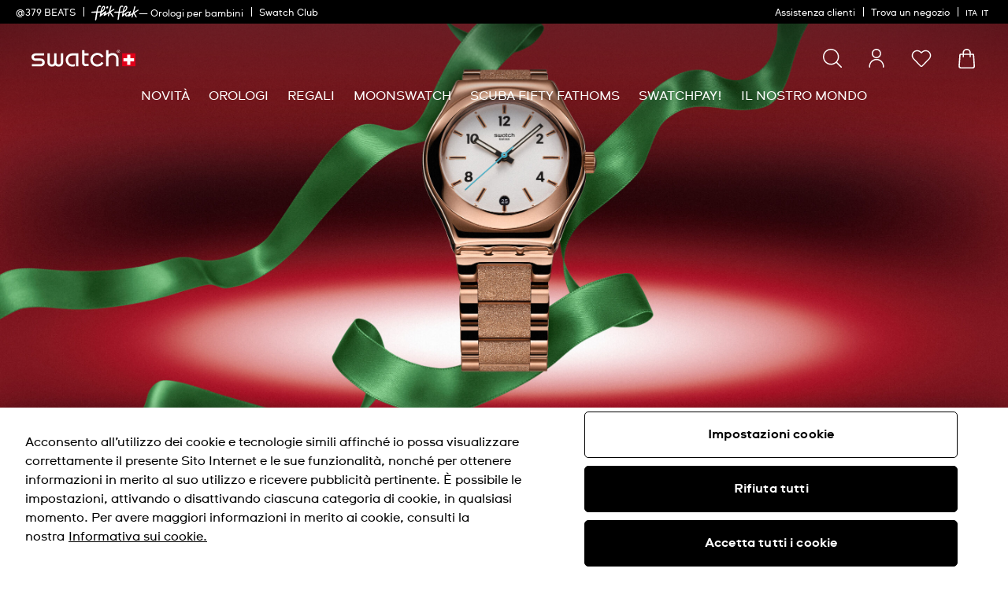

--- FILE ---
content_type: text/css
request_url: https://www.swatch.com/on/demandware.static/Sites-swarp-EU-Site/-/it_IT/v1762871663800/css/swatch/plp.css
body_size: 16430
content:
.row:not(.no-gutters){margin-left:-10px;margin-right:-10px}@media(min-width: 768px){.row:not(.no-gutters){margin-left:-10px;margin-right:-10px}}@media(min-width: 1200px){.row:not(.no-gutters){margin-left:-20px;margin-right:-20px}}@media(min-width: 1440px){.row:not(.no-gutters){margin-left:-20px;margin-right:-20px}}.row:not(.no-gutters)>.col,.row:not(.no-gutters)>[class*=col-]{padding-left:10px;padding-right:10px}@media(min-width: 768px){.row:not(.no-gutters)>.col,.row:not(.no-gutters)>[class*=col-]{padding-left:10px;padding-right:10px}}@media(min-width: 1200px){.row:not(.no-gutters)>.col,.row:not(.no-gutters)>[class*=col-]{padding-left:20px;padding-right:20px}}@media(min-width: 1440px){.row:not(.no-gutters)>.col,.row:not(.no-gutters)>[class*=col-]{padding-left:20px;padding-right:20px}}@keyframes bounce-in-center{0%{opacity:0;transform:scale(0.4) translate(-50%, -50%);visibility:hidden}66%{opacity:.66;transform:scale(1.02) translate(-50%, -50%);visibility:visible}100%{opacity:1;transform:scale(1) translate(-50%, -50%);visibility:visible}}@keyframes bounce-out-center{0%{opacity:1;transform:scale(1) translate(-50%, -50%);visibility:visible}16.5%{opacity:.84;transform:scale(1.02) translate(-50%, -50%);visibility:visible}100%{opacity:0;transform:scale(0.4) translate(-50%, -50%);visibility:hidden}}@keyframes fade{0%{opacity:0}100%{opacity:1}}@keyframes fade-in{0%{opacity:0;visibility:hidden}100%{opacity:.8;visibility:visible}}@keyframes fade-out{0%{opacity:.8;visibility:visible}100%{opacity:0;visibility:hidden}}@keyframes rotate-in{0%{opacity:0;transform:scale(0) rotateZ(0);visibility:hidden}50%{opacity:0;transform:scale(0) rotateZ(0);visibility:hidden}84.5%{opacity:1;transform:scale(1) rotateZ(-300deg);visibility:visible}100%{opacity:1;transform:scale(1) rotateZ(-270deg);visibility:visible}}@keyframes rotate-out{0%{opacity:1;transform:scale(1) rotateZ(0deg);visibility:visible}16.5%{opacity:.84;transform:scale(1) rotateZ(-10deg);visibility:visible}100%{opacity:0;transform:scale(0) rotateZ(300deg);visibility:hidden}}@keyframes move-vertical-down{0%{top:50%}100%{top:100%;transform:none}}@keyframes jump{0%{transform:translateY(0)}40%{transform:translateY(-15px)}60%{transform:translateY(0)}80%{transform:translateY(-7px)}100%{transform:translateY(0)}}@keyframes heart-beat{from{transform:scale(0.7)}to{transform:scale(1.2)}}@keyframes shake{0%{transform:rotate(0)}30%{transform:rotate(27deg)}60%{transform:rotate(-28deg)}100%{transform:rotate(0)}}@keyframes draw-circle{0%{stroke-dashoffset:76}30%,100%{stroke-dashoffset:0}}@keyframes stretch-in-flyout{0%{transform:translateX(0);width:100%}66%{transform:translateX(-100%);width:105%}100%{transform:translateX(-100%);width:100%}}@keyframes stretch-out-flyout{0%{transform:translateX(-100%);width:100%}33%{transform:translateX(-100%);width:105%}100%{transform:translateX(0);width:100%}}@keyframes stretch-in-flyout-480{0%{transform:translateX(0);width:480px}66%{transform:translateX(-100%);width:506px}100%{transform:translateX(-100%);width:480px}}@keyframes stretch-out-flyout-480{0%{transform:translateX(-100%);width:480px}33%{transform:translateX(-100%);width:506px}100%{transform:translateX(0);width:480px}}@keyframes stretch-in-flyout-rtl{0%{transform:translateX(-100%);width:100%}66%{transform:translateX(0);width:105%}100%{transform:translateX(0);width:100%}}@keyframes stretch-out-flyout-rtl{0%{transform:translateX(0);width:100%}33%{transform:translateX(0);width:105%}100%{transform:translateX(-100%);width:100%}}@keyframes stretch-in-flyout-480-rtl{0%{transform:translateX(-100%);width:480px}66%{transform:translateX(0);width:506px}100%{transform:translateX(0);width:480px}}@keyframes stretch-out-flyout-480-rtl{0%{transform:translateX(0);width:480px}33%{transform:translateX(0);width:506px}100%{transform:translateX(-100%);width:480px}}@keyframes spin{from{transform:rotate(0deg)}to{transform:rotate(360deg)}}@keyframes marquee{0%{right:0}100%{right:-100%}}@keyframes marquee-opposite{0%{left:0}100%{left:-100%}}@keyframes filter-panel-slide-down{0%{margin-top:-100%;opacity:0}100%{margin-top:0;opacity:1}}@keyframes filter-item-slide-in{0%{left:-100%;opacity:0}100%{left:0;opacity:1}}@keyframes nav-panel{0%{margin-left:0}40%{margin-left:40px}80%{margin-left:-20px}100%{margin-left:0}}@keyframes nav-panel-inverse{0%{margin-left:0}40%{margin-left:-40px}80%{margin-left:20px}100%{margin-left:0}}@keyframes pulsing{0%{transform:scale(1)}20%{transform:scale(1.05)}40%{transform:scale(1)}}@keyframes falling-animation-cw{0%{transform:translateX(0) translateY(0) rotateZ(0)}100%{transform:translateX(1vw) translateY(5000px) rotateZ(180deg)}}@keyframes falling-animation-ccw{0%{transform:translateX(0) translateY(0) rotateZ(0)}100%{transform:translateX(-1vw) translateY(5000px) rotateZ(-180deg)}}@keyframes falling-animation-down{0%{transform:translateY(0)}100%{transform:translateY(5000px)}}@keyframes falling-animation-slidein{0%{opacity:0;transform:translateY(40px)}75%{transform:translateY(-10px)}100%{opacity:1;transform:translateY(0)}}@keyframes falling-animation-rotatein{0%{opacity:0;transform:scale(0) rotateZ(0);visibility:hidden}75%{opacity:1;transform:scale(1.15) rotateZ(420deg);visibility:visible}100%{opacity:1;transform:scale(1) rotateZ(360deg);visibility:visible}}@keyframes falling-animation-header-slidedown{0%{transform:translateY(-100%)}100%{transform:translateY(0)}}@keyframes falling-animation-footer-slideup-swatch{0%{background-color:rgba(0,0,0,0);opacity:0;transform:translateY(100%)}100%{background-color:#000;opacity:1;transform:translateY(0)}}@keyframes falling-animation-footer-slideup-flikflak{0%{background-color:rgba(0,0,0,0);opacity:0;transform:translateY(100%)}100%{background-color:#fff;opacity:1;transform:translateY(0)}}@keyframes falling-animation-primary-fadeout{0%{display:block;opacity:1}100%{display:none;opacity:0}}a{color:inherit;text-decoration:none}.t-link-l{cursor:pointer;font-size:1.5rem;font-weight:bold;position:relative}.t-link-l::before,.t-link-l::after{background-color:#000;content:"";height:2px;position:absolute;top:100%;transition-duration:0s;width:100%}.t-link-l::before{right:0;width:100%}.t-link-l::after{left:0;transition-delay:.36s;width:0}.t-link-l:hover::before{transition-duration:.35s;width:0}.t-link-l:hover::after{transition-duration:.35s;width:100%}.t-link-m{cursor:pointer;font-size:1rem;font-weight:bold;text-decoration:underline}.t-link-m.m-blue{color:#146aff}.t-link-s{cursor:pointer;font-size:.75rem;font-weight:bold;text-decoration:underline}.m-dark-bg .t-link-l::before,.m-dark-bg .t-link-l::after{background-color:#fff;content:"";height:2px;position:absolute;top:100%;transition-duration:0s;width:100%}.m-dark-bg .t-link-l::before{right:0;width:100%}.m-dark-bg .t-link-l::after{left:0;transition-delay:.36s;width:0}.m-dark-bg .t-link-l:hover::before{transition-duration:.35s;width:0}.m-dark-bg .t-link-l:hover::after{transition-duration:.35s;width:100%}.form-control-label{-webkit-padding-end:0;padding-inline-end:0;-webkit-padding-start:12px;padding-inline-start:12px}@media(-ms-high-contrast: none),(-ms-high-contrast: active){.form-control-label{padding-left:12px;padding-right:0}[dir=rtl] .form-control-label{padding-left:0;padding-right:12px}}.form-control-label{color:#6e6e6e;cursor:text;font-size:1rem;left:0;line-height:1.5;opacity:1;overflow:hidden;padding-left:12px;position:absolute;text-overflow:ellipsis;text-transform:none;top:34px;transition:all .2s ease-out;white-space:nowrap;width:100%;word-break:break-word}.form-control-label.m-active{-webkit-padding-end:0;padding-inline-end:0;-webkit-padding-start:0;padding-inline-start:0}@media(-ms-high-contrast: none),(-ms-high-contrast: active){.form-control-label.m-active{padding-left:0;padding-right:0}[dir=rtl] .form-control-label.m-active{padding-left:0;padding-right:0}}.form-control-label.m-active{font-size:.75rem;text-transform:uppercase;top:0}.form-control-label.m-placeholder{opacity:0;z-index:-1}.form-control-label_required{color:#e2001a;font-size:.75rem;vertical-align:top}.m-dark-bg .form-control-label{color:inherit}[dir=rtl] .form-control-label{left:auto;right:0}.form-control-modal_tooltip{cursor:pointer;position:absolute;right:0;top:16px}.invalid-feedback{color:#e2001a;font-size:.75rem;line-height:1.5;margin-top:10px}.form-tick{position:absolute;right:15px;top:40%}[dir=rtl] .form-tick{right:auto;left:15px}.form-group{position:relative}.form-group.m-textarea{display:flex;flex-direction:column}.form-group.m-textarea .invalid-feedback{order:1}.form-group.m-textarea .form-tick{top:auto;bottom:34px}.form-group-tooltip .form-control{padding:0 47px 20px 0}.form-group.m-input_with_suggestion{align-items:center;display:flex;flex-flow:row-reverse wrap}.form-group.m-input_with_suggestion .invalid-feedback{flex-basis:100%;margin-top:0}.form-group.m-input_with_suggestion .button-group{margin-left:-61px;position:relative;z-index:2}.form-group.m-input_with_suggestion .button-group [type=button]{cursor:pointer}.form-group.m-input_with_suggestion .form-control{margin-bottom:10px;padding-right:60px;position:relative}.form-group.m-input_with_suggestion .form-tick{display:none}.form-group.m-autocomplete{width:100%}.form-group.m-autocomplete .form-tick{display:none}.form-group.m-autocomplete input::-webkit-input-placeholder{font-size:0}.form-group.m-autocomplete input:-ms-input-placeholder{font-size:0}.form-group.m-autocomplete input::placeholder{font-size:0}.form-group .warning-feedback{color:orange;font-size:.75rem;line-height:1.5;margin-top:10px}.form-group.m-tooltip .form-tick{display:none}.checkbox-group,.checkbox-form{width:100%}.form-control{-webkit-padding-end:12px;padding-inline-end:12px;-webkit-padding-start:0;padding-inline-start:0}@media(-ms-high-contrast: none),(-ms-high-contrast: active){.form-control{padding-left:0;padding-right:12px}[dir=rtl] .form-control{padding-left:12px;padding-right:0}}.form-control{background-color:rgba(0,0,0,0);border:0;border-bottom:1px solid;color:inherit;font-size:1rem;margin-top:27px;padding-bottom:10px;padding-top:10px;width:100%}.form-control.m-invalid{border-color:#e2001a}.form-control.m-valid{border-color:#00985b !important}.form-control.m-warning{border-color:orange !important}.form-control:not([type=radio]):not([type=checkbox]){line-height:22px}.form-control-textarea{-webkit-padding-end:12px;padding-inline-end:12px;-webkit-padding-start:0;padding-inline-start:0}@media(-ms-high-contrast: none),(-ms-high-contrast: active){.form-control-textarea{padding-left:0;padding-right:12px}[dir=rtl] .form-control-textarea{padding-left:12px;padding-right:0}}.form-control-textarea{background-color:rgba(0,0,0,0);border:0;border-bottom:1px solid;color:inherit;font-size:1rem;margin-top:27px;padding-bottom:10px;padding-top:10px;width:100%}.form-control-textarea.m-invalid{border-color:#e2001a}.form-control-textarea.m-valid{border-color:#00985b !important}.form-control-textarea.m-warning{border-color:orange !important}.form-control-textarea:not([type=radio]):not([type=checkbox]){line-height:22px}.form-control-textarea{position:relative;resize:none}.message-counter{text-align:end}@media(-ms-high-contrast: none),(-ms-high-contrast: active){.message-counter{text-align:right}[dir=rtl] .message-counter{text-align:left}}.message-counter{color:#6e6e6e;font-size:.75rem;line-height:1.5;margin-top:3px}.message-counter.m-maxlength{color:#e2001a}.description-notice{color:#6e6e6e;font-size:.75rem;line-height:1.5;margin-bottom:32px}.description-notice{width:100%}.custom-control{-webkit-padding-end:0;padding-inline-end:0;-webkit-padding-start:48px;padding-inline-start:48px}@media(-ms-high-contrast: none),(-ms-high-contrast: active){.custom-control{padding-left:48px;padding-right:0}[dir=rtl] .custom-control{padding-left:0;padding-right:48px}}.custom-control{min-height:32px;position:relative}.custom-control-input{height:32px;left:0;opacity:0;position:absolute;top:0;width:32px;z-index:-1}.custom-control-label{color:#000;cursor:pointer;display:block;font-size:1rem;padding:6px 0 2px;-webkit-tap-highlight-color:rgba(0,0,0,0)}.custom-control-label::before{border:1px solid #000;border-radius:0;box-shadow:none;content:"";height:32px;left:0;position:absolute;top:0;transition:box-shadow .3s;width:32px}[dir=rtl] .custom-control-label::before{left:auto;right:0}.custom-control-label::after{content:"";font-size:20px;left:8px;position:absolute;top:5px}.m-checkbox .custom-control-label::after{top:0}[dir=rtl] .custom-control-label::after{left:auto;right:6px}.custom-control-label_notice{font-size:12px;line-height:1.5;margin-top:4px;max-width:100%}.m-radio .custom-control-label::before{border-radius:50%}.m-radio .custom-control-label::after{border-radius:50%;height:16px;left:8px;top:8px;width:16px}[dir=rtl] .m-radio .custom-control-label::after{left:auto;right:8px}.m-error .custom-control-label::before{border-color:#e2001a}:not(:checked)~.custom-control-label:hover::before{transition:1s all;box-shadow:0 0 0 1px}.m-error :not(:checked)~.custom-control-label:hover::before{box-shadow:none}@supports(outline-offset: 2px){:focus~.custom-control-label::before{outline-offset:2px}}:checked~.custom-control-label::before,.m-checked~.custom-control-label::before{border-width:1px}.m-radio :checked~.custom-control-label::after,.m-radio .m-checked~.custom-control-label::after{background:#000}.m-checkbox :checked~.custom-control-label::after,.m-checkbox .m-checked~.custom-control-label::after{background-image:none;content:"✔";height:auto;left:6px;position:absolute;top:5px;transform:none;width:auto}[dir=rtl] .m-checkbox :checked~.custom-control-label::after,[dir=rtl] .m-checkbox .m-checked~.custom-control-label::after{left:auto;right:6px}:disabled~.custom-control-label{color:#6e6e6e;opacity:1;pointer-events:none}:disabled~.custom-control-label::before{border-color:#6e6e6e}.m-radio :disabled~.custom-control-label::before{border-width:1px}.quantity-input{border:none;cursor:auto;font-size:1rem;line-height:24px;max-height:32px;max-width:48px;text-align:center}*:focus,.m-focused{outline:3px solid #7d7d7d !important}@media all and (-ms-high-contrast: none){*:focus,.m-focused{outline:none !important}}.b-highlighter{border-radius:1px;box-shadow:0 0 0 3px #7d7d7d;box-sizing:content-box;opacity:0;pointer-events:none;position:absolute;transform:scale(1.2);transition-duration:.2s;transition-property:top,left,width,height,visibility,transform,opacity;transition-timing-function:ease-in-out;visibility:hidden;z-index:101}.b-highlighter.m-visible{opacity:1;transform:scale(1);visibility:visible}.b-highlighter.m-hurry{transition-duration:.1s}.b-highlighter-inited *:focus{outline:none !important}.b-image_component{padding:40px 0}@media(min-width: 768px)and (orientation: landscape),(min-width: 1200px){.b-image_component{padding:80px 40px}}.b-image_component-wrapper{position:relative}.b-image_component-wrapper.m-rounded{border-radius:0;overflow:hidden}@media(min-width: 768px)and (orientation: landscape),(min-width: 1200px){.b-image_component-wrapper .b-herobanner_btns.m-desktop-direction_left{justify-content:left}.b-image_component-wrapper .b-herobanner_btns.m-desktop-direction_left .b-herobanner_btn:first-child{margin-left:0}.b-image_component-wrapper .b-herobanner_btns.m-desktop-direction_center{justify-content:center}.b-image_component-wrapper .b-herobanner_btns.m-desktop-direction_right{justify-content:right}.b-image_component-wrapper .b-herobanner_btns.m-desktop-direction_right .b-herobanner_btn:last-child{margin-right:0}}@media(max-width: 1439.98px)and (orientation: portrait),(max-width: 739.98px){.b-image_component-wrapper .b-herobanner_btns.m-mobile-direction_left{align-items:flex-start;justify-content:left}.b-image_component-wrapper .b-herobanner_btns.m-mobile-direction_left .b-herobanner_btn:first-child{margin-left:0}.b-image_component-wrapper .b-herobanner_btns.m-mobile-direction_center{align-items:center;justify-content:center}.b-image_component-wrapper .b-herobanner_btns.m-mobile-direction_right{align-items:flex-end;justify-content:right}.b-image_component-wrapper .b-herobanner_btns.m-mobile-direction_right .b-herobanner_btn:last-child{margin-right:0}}.b-image_component-wrapper .b-herobanner_btn{line-height:1;min-height:40px;padding:10px 20px;pointer-events:all;text-align:center;width:auto}@media(min-width: 768px)and (orientation: landscape),(min-width: 1200px){.b-image_component-wrapper .b-herobanner_btn{min-height:50px;padding:15px 20px}}.b-image_component-content{display:block;width:100%}.b-image_component-content.m-mobile{display:block}@media(min-width: 768px)and (orientation: landscape),(min-width: 1200px){.b-image_component-content.m-mobile{display:none}}.b-image_component-content.m-desktop{display:none}@media(min-width: 768px)and (orientation: landscape),(min-width: 1200px){.b-image_component-content.m-desktop{display:block}}.b-image_component-info{display:flex;justify-content:center;padding:20px;position:absolute;pointer-events:none;width:100%;z-index:10}@media(min-width: 768px)and (orientation: landscape),(min-width: 1200px){.b-image_component-info{padding:45px}.b-image_component-info.m-desktop_top{bottom:auto;top:0;transform:translateY(0)}.b-image_component-info.m-desktop_middle{bottom:auto;top:50%;transform:translateY(-50%)}.b-image_component-info.m-desktop_bottom{bottom:0;top:auto;transform:translateY(0)}.b-image_component-info.m-desktop_left{justify-content:left}.b-image_component-info.m-desktop_center{justify-content:center}.b-image_component-info.m-desktop_right{justify-content:right}}@media(max-width: 1439.98px)and (orientation: portrait),(max-width: 739.98px){.b-image_component-info.m-mobile_top{bottom:auto;top:0;transform:translateY(0)}.b-image_component-info.m-mobile_middle{bottom:auto;top:50%;transform:translateY(-50%)}.b-image_component-info.m-mobile_bottom{bottom:0;top:auto;transform:translateY(0)}}.b-image_component-title{font-size:1.75rem;margin-bottom:10px}@media(min-width: 768px)and (orientation: landscape),(min-width: 1200px){.b-image_component-title{font-size:2.5rem}}.m-fullwidth .b-image_component-title{font-size:1.5rem}@media(min-width: 768px)and (orientation: landscape),(min-width: 1200px){.m-fullwidth .b-image_component-title{font-size:3rem}}.b-image_component-description{font-size:1rem;margin-bottom:10px}@media(min-width: 768px)and (orientation: landscape),(min-width: 1200px){.b-image_component-description{font-size:1.5rem}}.m-fullwidth .b-image_component-description{font-size:1rem}@media(min-width: 768px)and (orientation: landscape),(min-width: 1200px){.m-fullwidth .b-image_component-description{font-size:2.25rem}}@media(min-width: 768px)and (orientation: landscape),(min-width: 1200px){.m-desktop-direction_left .b-image_component-title,.m-desktop-direction_left .b-image_component-description{text-align:left}.m-desktop-direction_center .b-image_component-title,.m-desktop-direction_center .b-image_component-description{text-align:center}.m-desktop-direction_right .b-image_component-title,.m-desktop-direction_right .b-image_component-description{text-align:right}}@media(max-width: 1439.98px)and (orientation: portrait),(max-width: 739.98px){.m-mobile-direction_left .b-image_component-title,.m-mobile-direction_left .b-image_component-description{text-align:left}.m-mobile-direction_center .b-image_component-title,.m-mobile-direction_center .b-image_component-description{text-align:center}.m-mobile-direction_right .b-image_component-title,.m-mobile-direction_right .b-image_component-description{text-align:right}}.b-image_component-cta{align-items:flex-end;background-color:rgba(0,0,0,0);bottom:0;color:#fff;font-size:1rem;left:0;padding:20px;position:absolute;right:0;z-index:1}@media(min-width: 768px)and (orientation: landscape),(min-width: 1200px){.b-image_component-cta{font-size:1.75rem;padding:25px 20px}}.m-fullwidth .b-image_component-cta{transition:.3s}.m-fullwidth .b-image_component-cta:hover{padding-left:5px;padding-right:5px;transform:scale(1)}.m-circle-pagination .b-image_component-cta,.m-overlay-pagination .b-image_component-cta{margin-bottom:0}@media(min-width: 768px)and (orientation: landscape),(min-width: 1200px){.m-circle-pagination .b-image_component-cta,.m-overlay-pagination .b-image_component-cta{margin-bottom:70px}}.m-overlay-pagination .m-right .b-image_component-cta{margin-bottom:0}.b-image_component-cta.m-single{align-items:center;font-size:1rem;font-weight:bold;min-height:auto;padding:10px 0;position:relative}@media(min-width: 768px)and (orientation: landscape),(min-width: 1200px){.b-image_component-cta.m-single{padding:18px 0}}.b-image_component-cta.m-single::before{background:none}.b-image_component-cta.m-single:hover{padding:18px 0}.b-image_component-cta.m-gradient::after{background:linear-gradient(rgba(0, 0, 0, 0) 10%, rgb(0, 0, 0));bottom:0;content:"";display:block;height:124px;left:0;position:absolute;width:100%;z-index:-1}@media(min-width: 768px)and (orientation: landscape),(min-width: 1200px){.b-image_component-cta.m-gradient::after{height:164px}}.b-image_component-cta.m-gradient.m-gradient_light::after{background:linear-gradient(rgba(255, 255, 255, 0) 10%, rgb(255, 255, 255))}.b-image_component-cta_border{display:none;left:0;position:absolute;top:0px}.b-image_component-cta_border.m-reverse{bottom:0;top:auto}.b-image_component-cta_border.m-no_custom{fill:rgba(0,0,0,0)}.b-image_component-cta_border.m-bottom_border{bottom:0px;top:auto;transform:rotate(180deg);z-index:2}.b-image_component .b-icon-animation{height:100%;position:absolute;right:16px;top:0;width:32px}.b-image_component img{display:block;width:100%}.b-header_banner-wrapper{position:relative}.b-header_banner-wrapper.m-rounded{border-radius:0;overflow:hidden}.b-header_banner-wrapper .b-herobanner_btns{flex-flow:row wrap}@media(min-width: 768px)and (orientation: landscape),(min-width: 1200px){.b-header_banner-wrapper .b-herobanner_btns.m-desktop-direction_left{justify-content:left;width:100%}.b-header_banner-wrapper .b-herobanner_btns.m-desktop-direction_center{justify-content:center;width:100%}.b-header_banner-wrapper .b-herobanner_btns.m-desktop-direction_right{justify-content:right}}@media(max-width: 1439.98px)and (orientation: portrait),(max-width: 739.98px){.b-header_banner-wrapper .b-herobanner_btns.m-mobile-direction_left{align-items:flex-start;justify-content:left}.b-header_banner-wrapper .b-herobanner_btns.m-mobile-direction_center{align-items:center;justify-content:center}.b-header_banner-wrapper .b-herobanner_btns.m-mobile-direction_right{align-items:flex-end;justify-content:right}}.b-header_banner-wrapper a.b-herobanner_btn{background:none;color:#000;line-height:1;margin:4px 5px;min-height:40px;padding:10px 20px;text-align:center;pointer-events:all}@media(min-width: 768px)and (orientation: landscape),(min-width: 1200px){.b-header_banner-wrapper a.b-herobanner_btn{min-height:50px;padding:15px 20px}}.b-header_banner-wrapper.m-render-outside .b-header_banner-info{padding:40px 15px;position:static}@media(max-width: 1439.98px)and (orientation: portrait),(max-width: 739.98px){.b-header_banner-wrapper.m-render-outside .b-header_banner-info{transform:none}}@media(min-width: 768px)and (orientation: landscape),(min-width: 1200px){.b-header_banner-wrapper.m-render-outside .b-header_banner-info{padding:60px 15px;position:absolute}}.b-header_banner-wrapper .b-image_component{padding:0}.b-header_banner-wrap{width:100%}.b-header_banner-text{padding:0 5px}.b-header_banner-content{display:block;width:100%}.b-header_banner-content.m-mobile{display:block}@media(min-width: 768px)and (orientation: landscape),(min-width: 1200px){.b-header_banner-content.m-mobile{display:none}}.b-header_banner-content.m-desktop{display:none}@media(min-width: 768px)and (orientation: landscape),(min-width: 1200px){.b-header_banner-content.m-desktop{display:block}}@media(min-width: 768px)and (orientation: landscape),(min-width: 1200px){.b-header_banner-main{margin:0 auto;max-width:700px;width:100%}.b-header_banner-main .b-header_banner-text{padding:0 15px}.b-header_banner-main .b-herobanner_btns{padding:0 10px}}.b-header_banner-info{display:flex;justify-content:center;padding:20px 15px;position:absolute;pointer-events:none;width:100%;z-index:10}@media(min-width: 768px)and (orientation: landscape),(min-width: 1200px){.b-header_banner-info{overflow:hidden;padding:60px 0}.b-header_banner-info.m-desktop_top{bottom:auto;top:0;transform:translateY(0)}.b-header_banner-info.m-desktop_middle{bottom:auto;top:50%;transform:translateY(-50%)}.b-header_banner-info.m-desktop_bottom{bottom:0;top:auto;transform:translateY(0)}.b-header_banner-info.m-desktop_left{justify-content:flex-start;margin-right:50%;max-width:50%}.b-header_banner-info.m-desktop_center{justify-content:center}.b-header_banner-info.m-desktop_center .b-header_banner-main{max-width:-webkit-fit-content;max-width:fit-content}.b-header_banner-info.m-desktop_center .b-header_banner-text,.b-header_banner-info.m-desktop_center .b-herobanner_btns{margin:0 -5px;padding:0}.b-header_banner-info.m-desktop_right{justify-content:flex-end;margin-left:50%;max-width:50%}.b-header_banner-info.m-desktop_right .b-header_banner-wrap,.b-header_banner-info.m-desktop_right .b-header_banner-title,.b-header_banner-info.m-desktop_right .b-header_banner-description,.b-header_banner-info.m-desktop_right .b-herobanner_btns{float:right}.b-header_banner-info.m-desktop_right .b-header_banner-title{width:100%}}@media(max-width: 1439.98px)and (orientation: portrait),(max-width: 739.98px){.b-header_banner-info.m-mobile_top{bottom:auto;top:0;transform:translateY(0)}.b-header_banner-info.m-mobile_middle{bottom:auto;top:50%;transform:translateY(-50%)}.b-header_banner-info.m-mobile_bottom{bottom:0;top:auto;transform:translateY(0)}}@media(max-width: 1439.98px){.b-header_banner-info.m-mobile_left{justify-content:left}.b-header_banner-info.m-mobile_center{justify-content:center}.b-header_banner-info.m-mobile_right{justify-content:right}}.b-header_banner-title{font-size:1.75rem;margin-bottom:16px}@media(max-width: 739.98px)and (orientation: portrait),(max-width: 479.98px){.b-header_banner-title{font-size:1.25rem}}@media(min-width: 768px)and (orientation: landscape),(min-width: 1200px){.b-header_banner-title{font-size:2.25rem}}.b-header_banner-description{font-size:1rem;margin-bottom:16px;width:100%}@media(min-width: 768px)and (orientation: landscape),(min-width: 1200px){.b-header_banner-description{font-size:1.25rem}}.b-header_banner-description br{display:none}@media(min-width: 768px)and (orientation: landscape),(min-width: 1200px){.m-desktop-direction_left .b-header_banner-title,.m-desktop-direction_left .b-header_banner-description{text-align:left}.m-desktop-direction_center .b-header_banner-title,.m-desktop-direction_center .b-header_banner-description{text-align:center}.m-desktop-direction_right .b-header_banner-title,.m-desktop-direction_right .b-header_banner-description{text-align:right}}@media(max-width: 1439.98px)and (orientation: portrait),(max-width: 739.98px){.m-mobile-direction_left .b-header_banner-title,.m-mobile-direction_left .b-header_banner-description{text-align:left}.m-mobile-direction_center .b-header_banner-title,.m-mobile-direction_center .b-header_banner-description{text-align:center}.m-mobile-direction_right .b-header_banner-title,.m-mobile-direction_right .b-header_banner-description{text-align:right}}.b-header_banner-cta{align-items:flex-end;background-color:rgba(0,0,0,0);bottom:0;color:#fff;font-size:1rem;left:0;padding:20px;position:absolute;right:0;z-index:1}@media(min-width: 768px)and (orientation: landscape),(min-width: 1200px){.b-header_banner-cta{font-size:1.75rem;padding:25px 20px}}.m-fullwidth .b-header_banner-cta{transition:.3s}.m-fullwidth .b-header_banner-cta:hover{padding-left:5px;padding-right:5px;transform:scale(1)}.m-circle-pagination .b-header_banner-cta,.m-overlay-pagination .b-header_banner-cta{margin-bottom:0}@media(min-width: 768px)and (orientation: landscape),(min-width: 1200px){.m-circle-pagination .b-header_banner-cta,.m-overlay-pagination .b-header_banner-cta{margin-bottom:70px}}.m-overlay-pagination .m-right .b-header_banner-cta{margin-bottom:0}.b-header_banner-cta.m-single{align-items:center;font-size:1rem;font-weight:bold;min-height:auto;padding:10px 0;position:relative}@media(min-width: 768px)and (orientation: landscape),(min-width: 1200px){.b-header_banner-cta.m-single{padding:18px 0}}.b-header_banner-cta.m-single::before{background:none}.b-header_banner-cta.m-single:hover{padding:18px 0}.b-header_banner-cta.m-gradient::after{background:linear-gradient(rgba(0, 0, 0, 0) 10%, rgb(0, 0, 0));bottom:0;content:"";display:block;height:124px;left:0;position:absolute;width:100%;z-index:-1}@media(min-width: 768px)and (orientation: landscape),(min-width: 1200px){.b-header_banner-cta.m-gradient::after{height:164px}}.b-header_banner-cta.m-gradient.m-gradient_light::after{background:linear-gradient(rgba(255, 255, 255, 0) 10%, rgb(255, 255, 255))}.b-header_banner-cta_border{display:none;left:0;position:absolute;top:0px}.b-header_banner-cta_border.m-reverse{bottom:0;top:auto}.b-header_banner-cta_border.m-no_custom{fill:rgba(0,0,0,0)}.b-header_banner-cta_border.m-bottom_border{bottom:0px;top:auto;transform:rotate(180deg);z-index:2}.b-header_banner img{display:block;width:100%}.b-product_tile{background-color:rgba(0,0,0,0);border:1px solid #000;border-radius:0;display:flex;flex-direction:column;height:100%;line-height:1.5;padding:0;position:relative}@media all and (-ms-high-contrast: none),(-ms-high-contrast: active){.b-product_tile{flex-direction:row;flex-wrap:wrap}}@media(min-width: 768px)and (orientation: landscape),(min-width: 1200px){.b-product_tile{border-radius:0;padding:20px 20px 30px}}.b-product_tile-type{align-items:baseline;display:flex;font-size:.75rem;font-weight:bold;letter-spacing:.2px;margin-bottom:5px;padding:10px 10px 0;text-transform:uppercase}@media(min-width: 768px)and (orientation: landscape),(min-width: 1200px){.b-product_tile-type{font-size:1rem;margin-bottom:10px;padding:0}}.b-product_tile-type.m-product_tile-w-badge{width:50%}@media all and (-ms-high-contrast: none),(-ms-high-contrast: active){.b-product_tile-type.m-product_tile-w-badge{width:50%}}.b-product_tile-icon_badge{height:20px;left:10px;position:absolute;top:7px;width:20px;z-index:2}@media(min-width: 1200px){.b-product_tile-icon_badge{display:none;height:25px;left:20px;top:15px;width:25px}}.b-product_tile-icon_badge img{width:100%}.b-product_tile-icon_badge img.m-mask{background-color:#000;-webkit-mask-repeat:no-repeat;mask-repeat:no-repeat;-webkit-mask-size:auto 20px;mask-size:auto 20px;width:100%}@media(min-width: 1200px){.b-product_tile-icon_badge img.m-mask{-webkit-mask-size:auto 25px;mask-size:auto 25px}}.b-product_tile-text_badge_container{display:flex;flex-basis:100%;justify-content:center;margin-bottom:7px;min-height:16px}@media(min-width: 768px)and (orientation: landscape),(min-width: 1200px){.b-product_tile-text_badge_container{min-height:20px}}.b-product_tile-text_badge{background-color:#000;border-radius:5px;color:#fff;display:inline-block;font-size:.5rem;line-height:.75rem;margin:0 5px;padding:3px 10px 1px;text-transform:uppercase}@media(min-width: 768px)and (orientation: landscape),(min-width: 1200px){.b-product_tile-text_badge{font-size:.75rem;line-height:1rem}}.m-ios .b-product_tile-text_badge{padding:2px 10px}.b-product_tile-badge{background-color:#000;border:1px solid rgba(0,0,0,0);border-radius:10px;color:#fff;display:block;font-family:"SwatchCTWeb","Arial","FreeSans",sans-serif;font-size:.75rem;margin:0 0 5px 5px;padding:6px 10px;text-align:center}@media(min-width: 768px)and (orientation: landscape),(min-width: 1200px){.b-product_tile-badge{padding:10px 15px}}.b-product_tile-badge_container{display:flex;flex-wrap:wrap;max-width:50%;position:absolute;right:10px;top:10px}@media(min-width: 768px)and (orientation: landscape),(min-width: 1200px){.b-product_tile-badge_container{right:20px;top:20px}}.b-product_tile-type_icon{flex:0 0 12px;height:12px;margin-top:2px;width:12px}@media(min-width: 768px)and (orientation: landscape),(min-width: 1200px){.b-product_tile-type_icon{flex:0 0 16px;height:16px;width:16px}}.b-product_tile-type_text{padding:0 0 0 4px}.b-product_tile-title{-webkit-box-orient:vertical;display:-webkit-box;font-family:"SwatchCTWeb","Arial","FreeSans",sans-serif;font-size:.75rem;height:calc(1em*1.5*2);letter-spacing:normal;-webkit-line-clamp:2;line-height:1.5;margin-bottom:10px;overflow:hidden;padding:0 10px}@media all and (-ms-high-contrast: none),(-ms-high-contrast: active){.b-product_tile-title{width:100%}}@media(min-width: 768px)and (orientation: landscape),(min-width: 1200px){.b-product_tile-title{font-family:"SwatchCTWeb","Arial","FreeSans",sans-serif;font-size:1.75rem;height:calc(1em*1.18*2);letter-spacing:normal;line-height:1.18;margin-bottom:30px;padding:0}}.b-product_tile-picture{display:flex;flex-direction:column;flex-grow:1;justify-content:center;margin-bottom:10px;margin-top:auto}@media(min-width: 768px)and (orientation: landscape),(min-width: 1200px){.b-product_tile-picture{margin-bottom:40px}}@media all and (-ms-high-contrast: none),(-ms-high-contrast: active){.b-product_tile-picture{flex-direction:row;flex-wrap:wrap;width:100%}}.b-product_tile-image,.b-product_tile-image_link{display:block}@media all and (-ms-high-contrast: none),(-ms-high-contrast: active){.b-product_tile-image,.b-product_tile-image_link{width:100%}}.b-product_tile-image{margin:0 auto}.b-product_tile-image_wrapper{display:block;height:auto;position:relative}.b-product_tile-content{min-height:76px;padding:0}@media all and (-ms-high-contrast: none),(-ms-high-contrast: active){.b-product_tile-content{width:100%}}@media(min-width: 768px)and (orientation: landscape),(min-width: 1200px){.b-product_tile-content{align-items:center;display:flex;flex-wrap:wrap;justify-content:space-between;min-height:64px;padding:0}}@media all and (-ms-high-contrast: none),(-ms-high-contrast: active){.b-product_tile-content{width:100%}}@media(max-width: 1022.98px)and (orientation: portrait){.m-large_mobile .b-product_tile-content{align-items:center;display:flex;justify-content:space-between}}.b-product_tile-content .b-product_tile-title{line-height:1.5;min-height:38px}@media(min-width: 768px)and (orientation: landscape),(min-width: 1200px){.b-product_tile-content .b-product_tile-title{line-height:1.18;min-height:28px}}.b-product_tile-price_value{font-size:16px;font-weight:bold;letter-spacing:normal;line-height:1.5;padding-right:6px;white-space:nowrap}@media(min-width: 768px)and (orientation: landscape),(min-width: 1200px){.b-product_tile-price_value{font-size:24px;letter-spacing:normal;line-height:1.17;white-space:normal}}.b-product_tile-price_details{color:#6e6e6e;font-size:.75rem;letter-spacing:.1px}@media(min-width: 768px)and (orientation: landscape),(min-width: 1200px){.b-product_tile-price_details{margin-top:9px}}.b-product_tile-button{height:32px;overflow:visible;width:32px}@media(min-width: 768px)and (orientation: landscape),(min-width: 1200px){.b-product_tile-button{height:50px;width:50px}}@media(min-width: 768px)and (orientation: landscape),(min-width: 1200px){.b-product_tile-button+.b-product_tile-button{-webkit-margin-end:0;margin-inline-end:0;-webkit-margin-start:16px;margin-inline-start:16px}}@media(min-width: 768px)and (orientation: landscape)and (-ms-high-contrast: none),(min-width: 768px)and (orientation: landscape)and (-ms-high-contrast: active),(min-width: 1200px)and (-ms-high-contrast: none),(min-width: 1200px)and (-ms-high-contrast: active){.b-product_tile-button+.b-product_tile-button{margin-left:16px;margin-right:0}[dir=rtl] .b-product_tile-button+.b-product_tile-button{margin-left:0;margin-right:16px}}.b-product_tile-content_buttons{display:flex;flex-grow:1;font-size:0;justify-content:space-between;margin-top:10px;width:100%}@media(min-width: 768px)and (orientation: landscape),(min-width: 1200px){.b-product_tile-content_buttons{justify-content:flex-end;margin-top:0;width:auto}}.b-product_tile-content_buttons .b-product_tile-button{padding:0}@media(max-width: 1022.98px)and (orientation: portrait){.m-large_mobile .b-product_tile-content_buttons{justify-content:flex-start;margin-top:0;width:auto}}@media(max-width: 1022.98px)and (orientation: portrait){.m-large_mobile .b-product_tile-content_buttons .b-product_tile-button.m-customize{margin-left:10px}}.b-product_tile-button_price_text .product-price{display:inline-block}.b-product_tile:hover .b-product_tile-icon_badge{display:inline-block}.b-product_tile.m-simple{border:1px solid rgba(0,0,0,0);justify-content:flex-start;padding:0}@media(min-width: 768px)and (orientation: landscape),(min-width: 1200px){.b-product_tile.m-simple{padding:20px}}.b-product_tile.m-simple .b-product_tile-price_value,.b-product_tile.m-simple .b-product_tile-title{flex-basis:100%}.b-product_tile.m-simple .b-product_tile-icon_badge{left:10px;top:7px}@media(min-width: 768px)and (orientation: landscape),(min-width: 1200px){.b-product_tile.m-simple .b-product_tile-icon_badge{left:0;top:-5px}}.b-product_tile.m-simple .b-product_tile-content_buttons{flex-grow:0;margin-top:0;position:relative}.b-product_tile.m-simple .b-product_tile-wishlist{position:absolute;right:0;top:0;z-index:2}@media(min-width: 768px)and (orientation: landscape),(min-width: 1200px){.b-product_tile.m-simple .b-product_tile-wishlist{right:-20px;top:-20px}}.b-product_tile.m-simple .b-product_tile-wishlist .btn-with-icon.m-wishlist,.b-product_tile.m-simple .b-product_tile-wishlist .btn-with-icon.m-min-wishlist{background-color:rgba(0,0,0,0)}@media(min-width: 768px)and (orientation: landscape),(min-width: 1200px){.b-product_tile.m-simple .b-product_tile-wishlist .btn-with-icon.m-wishlist,.b-product_tile.m-simple .b-product_tile-wishlist .btn-with-icon.m-min-wishlist{opacity:0;pointer-events:none}}.b-product_tile.m-simple .b-product_tile-wishlist .btn-with-icon.m-wishlist.m-clicked,.b-product_tile.m-simple .b-product_tile-wishlist .btn-with-icon.m-min-wishlist.m-clicked{background-color:rgba(0,0,0,0);display:block;opacity:1;pointer-events:all}.b-product_tile.m-simple .b-product_tile-wishlist .btn-with-icon.m-wishlist.m-clicked .btn-icon,.b-product_tile.m-simple .b-product_tile-wishlist .btn-with-icon.m-min-wishlist.m-clicked .btn-icon{display:none}.b-product_tile.m-simple .b-product_tile-wishlist .btn-with-icon.m-wishlist.m-clicked .btn-icon.m-active,.b-product_tile.m-simple .b-product_tile-wishlist .btn-with-icon.m-min-wishlist.m-clicked .btn-icon.m-active{display:inline-block}.b-product_tile.m-simple .b-product_tile-wishlist .btn-with-icon.m-wishlist:focus,.b-product_tile.m-simple .b-product_tile-wishlist .btn-with-icon.m-min-wishlist:focus{opacity:1;pointer-events:all}.b-product_tile.m-simple .b-product_tile-wishlist .btn-icon{display:inline-block;pointer-events:none;width:18px}@media(min-width: 768px)and (orientation: landscape),(min-width: 1200px){.b-product_tile.m-simple .b-product_tile-wishlist .btn-icon{width:18px}}.b-product_tile.m-simple .b-product_tile-wishlist .btn-icon.m-active{display:none}.b-product_tile.m-simple .b-product_tile-picture{flex-grow:0;margin-bottom:15px;margin-top:0}.b-product_tile.m-simple .b-product_tile-title_and_badge{flex-basis:100%}.b-product_tile.m-simple .b-product_tile-title_and_badge.m-margin{margin-bottom:10px}.b-product_tile.m-simple .b-product_tile-title{font-size:.75rem;height:auto;line-height:16px;margin-bottom:4px;text-align:center}@media(min-width: 768px)and (orientation: landscape),(min-width: 1200px){.b-product_tile.m-simple .b-product_tile-title{font-size:1rem;line-height:20px}}.b-product_tile.m-simple .b-product_tile-price_value{font-size:.75rem;line-height:1.2}@media(min-width: 768px)and (orientation: landscape),(min-width: 1200px){.b-product_tile.m-simple .b-product_tile-price_value{font-size:1rem}}.b-product_tile.m-simple .b-product_tile-content{align-content:flex-start;align-items:flex-end;display:flex;flex-grow:1;flex-wrap:wrap;justify-content:center;min-height:0}.b-product_tile.m-simple:hover{border:1px solid #000}.b-product_tile.m-simple:hover .b-product_tile-button{opacity:1;pointer-events:all}.b-product_tile.m-simple:hover .b-product_tile-wishlist .btn-with-icon.m-wishlist,.b-product_tile.m-simple:hover .b-product_tile-wishlist .btn-with-icon.m-min-wishlist{opacity:1;pointer-events:all}.b-product_tile.m-simple .b-product_tile-price_value{text-align:center}.b-product_tile.m-noborder_tile{justify-content:space-between;padding:1px}@media(min-width: 768px)and (orientation: landscape),(min-width: 1200px){.b-product_tile.m-noborder_tile{padding:1px}}.b-product_tile.m-noborder_tile .b-product_tile-content{align-content:space-between;align-items:flex-end;display:flex;flex-grow:1;flex-wrap:wrap;justify-content:center;padding-bottom:10px}@media(min-width: 768px)and (orientation: landscape),(min-width: 1200px){.b-product_tile.m-noborder_tile .b-product_tile-content{padding-bottom:15px}}.b-product_tile.m-noborder_tile .b-product_tile-title_and_badge{flex-basis:100%}.b-product_tile.m-noborder_tile .b-product_tile-title_and_badge.m-margin{margin-bottom:5px}@media(min-width: 768px)and (orientation: landscape),(min-width: 1200px){.b-product_tile.m-noborder_tile .b-product_tile-title_and_badge.m-margin{margin-bottom:10px}}.b-product_tile.m-noborder_tile .b-product_tile-title{flex-basis:100%;font-size:.75rem;height:auto;margin-bottom:0;max-height:calc(1em*1.5*2);padding:0 10px;text-align:center}@media(min-width: 768px)and (orientation: landscape),(min-width: 1200px){.b-product_tile.m-noborder_tile .b-product_tile-title{font-size:1rem;height:auto;max-height:calc(1em*1.18*2);padding:0 15px}}.b-product_tile.m-noborder_tile .b-product_tile-type{margin-bottom:0;padding:0 10px}.b-product_tile.m-noborder_tile .b-product_tile-type_text{padding:0}.b-product_tile.m-noborder_tile .b-product_tile-price_value{font-size:.75rem;text-align:center}@media(min-width: 768px)and (orientation: landscape),(min-width: 1200px){.b-product_tile.m-noborder_tile .b-product_tile-price_value{font-size:1rem}}.b-product_tile.m-noborder_tile .b-product_tile-wishlist{position:absolute;right:0;top:0;z-index:2}@media(min-width: 768px)and (orientation: landscape),(min-width: 1200px){.b-product_tile.m-noborder_tile .b-product_tile-wishlist .btn-with-icon.m-wishlist,.b-product_tile.m-noborder_tile .b-product_tile-wishlist .btn-with-icon.m-min-wishlist{opacity:0;pointer-events:none}}.b-product_tile.m-noborder_tile .b-product_tile-wishlist .btn-with-icon.m-wishlist.m-clicked,.b-product_tile.m-noborder_tile .b-product_tile-wishlist .btn-with-icon.m-min-wishlist.m-clicked{background-color:rgba(0,0,0,0);display:block;opacity:1;pointer-events:all}.b-product_tile.m-noborder_tile .b-product_tile-wishlist .btn-with-icon.m-wishlist.m-clicked .btn-icon,.b-product_tile.m-noborder_tile .b-product_tile-wishlist .btn-with-icon.m-min-wishlist.m-clicked .btn-icon{display:none}.b-product_tile.m-noborder_tile .b-product_tile-wishlist .btn-with-icon.m-wishlist.m-clicked .btn-icon.m-active,.b-product_tile.m-noborder_tile .b-product_tile-wishlist .btn-with-icon.m-min-wishlist.m-clicked .btn-icon.m-active{display:inline-block}.b-product_tile.m-noborder_tile .b-product_tile-wishlist .btn-with-icon.m-wishlist:focus,.b-product_tile.m-noborder_tile .b-product_tile-wishlist .btn-with-icon.m-min-wishlist:focus{opacity:1;pointer-events:all}.b-product_tile.m-noborder_tile .b-product_tile-wishlist .btn-icon{display:inline-block;width:18px}@media(min-width: 768px)and (orientation: landscape),(min-width: 1200px){.b-product_tile.m-noborder_tile .b-product_tile-wishlist .btn-icon{width:18px}}.b-product_tile.m-noborder_tile .b-product_tile-wishlist .btn-icon.m-active{display:none}.b-product_tile.m-noborder_tile .b-product_tile-picture{margin-bottom:5px}@media(min-width: 768px)and (orientation: landscape),(min-width: 1200px){.b-product_tile.m-noborder_tile .b-product_tile-picture{margin-bottom:15px}}.b-product_tile.m-noborder_tile:hover .b-product_tile-wishlist .btn-with-icon.m-wishlist,.b-product_tile.m-noborder_tile:hover .b-product_tile-wishlist .btn-with-icon.m-min-wishlist{opacity:1;pointer-events:all}.l-search_page .b-banner_component_img{display:block;width:100%}.l-search_page .b-banner_component{background:rgba(0,0,0,0);margin-bottom:30px}.l-search_page .b-carousel{margin-bottom:0}.l-search_page-title{margin-top:20px}.l-search_page-content{margin-top:14px}@media(max-width: 1022.98px)and (orientation: portrait),(max-width: 479.98px){.l-search_page-content{margin-bottom:64px;margin-top:0}}[dir=rtl] .l-search_page-content{overflow-x:hidden}.m-plp .m-nobreadcrumbs .l-search_page-content{padding-top:30px}@media(min-width: 768px)and (orientation: landscape),(min-width: 1200px){.m-plp .m-nobreadcrumbs .l-search_page-content{padding-top:45px}}.l-search_page-plp_content{padding:0}.l-search_page-refinement_toggle{font-size:1rem}@media(min-width: 768px)and (orientation: landscape),(min-width: 1200px){.l-search_page-refinement_toggle{display:none}}.l-search_page-refinement_toggle.m-tertiary{margin:0 20px;padding:0;width:calc(100% - 40px)}.l-search_page-refinement_toggle.m-tertiary::after{border-color:#f3f3f3}.l-search_page-refinement_toggle.m-tertiary:hover{padding-left:32px;padding-right:32px}.l-search_page-applied_filters{display:flex;flex-wrap:wrap;margin:0 auto;opacity:1;padding:14px 20px 0;width:100%}@media(min-width: 768px)and (orientation: landscape),(min-width: 1200px){.l-search_page-applied_filters{overflow:hidden;padding:0 20px;padding-bottom:18px}}@media(min-width: 1440px){.l-search_page-applied_filters{max-width:1440px}}@media(min-width: 1600px){.l-search_page-applied_filters{max-width:1570px;padding-left:0;padding-right:0}}.l-search_page-applied_filters.m-hide{border-bottom:none;padding:0}@media(min-width: 768px)and (orientation: landscape),(min-width: 1200px){.l-search_page-applied_filters.m-hide{padding-top:5px}}.l-search_page .container{margin:0 auto;padding-left:20px;padding-right:20px;position:relative;width:100%}@media(max-width: 1199.98px)and (orientation: portrait),(max-width: 479.98px){.l-search_page .container{padding-left:0;padding-right:0}}@media(min-width: 1440px){.l-search_page .container{max-width:1440px;padding-left:40px;padding-right:40px}}@media(min-width: 1600px){.l-search_page .container{max-width:1570px;padding-left:50px;padding-right:50px}}.l-search_page .container.m-nopadding{padding:0}@media(max-width: 1199.98px)and (orientation: portrait),(max-width: 479.98px){.l-search_page .container.m-nopaddings{padding:0}}.l-search_page .container.m-filters{padding:0;position:fixed;z-index:12}@media(min-width: 768px)and (orientation: landscape),(min-width: 1200px){.l-search_page .container.m-filters{padding-left:40px;padding-right:40px;position:relative;z-index:3}}@media(min-width: 1600px){.l-search_page .container.m-filters{padding-left:75px;padding-right:75px}}.l-search_page .container.m-filters .b-refinements_panel-content{display:flex;flex-direction:column}@media(min-width: 768px)and (orientation: landscape),(min-width: 1200px){.l-search_page .container.m-filters .b-refinements_panel-content{flex-direction:row}}.l-search_page .container.m-filters .b-accordion-title::before{display:none}.l-search_page .m-sorting input.m-checked.m-radio~.custom-control-label{background-color:#f3f3f3;pointer-events:none}.l-search_page .m-sorting input.m-checked.m-radio~.custom-control-label::after{background-color:#000}.l-search_page .m-sorting .b-accordion-content.m-overflow{overflow:hidden}.l-search_page .b-refinements_panel.m-filters{padding:0}@media(min-width: 768px)and (orientation: landscape),(min-width: 1200px){.l-search_page .b-refinements_panel.m-filters{padding-left:0;padding-right:0}}@media(min-width: 1440px){.l-search_page .b-refinements_panel.m-filters{padding-left:0;padding-right:0}}@media(min-width: 1600px){.l-search_page .b-refinements_panel.m-filters{padding-left:0;padding-right:0}}.l-search_page .l-search_region.m-top .l-search_region-content{margin:0;max-width:none;padding:0;width:100%}@media(max-width: 1199.98px)and (orientation: portrait),(max-width: 479.98px){.l-search_page .b-breadcrumbs.container{padding:15px 20px}}.l-plp_grid{max-width:100vw;overflow:hidden}@media(min-width: 768px)and (orientation: landscape),(min-width: 1200px){.l-plp_grid{overflow:visible;padding-left:40px;padding-right:40px}}.l-plp_grid .b-product_tile{border:0;box-shadow:1px 0 0 0 #000,0 1px 0 0 #000,1px 1px 0 0 #000,1px 0 0 0 #000 inset,0 1px 0 0 #000 inset;max-width:calc(50vw - 30px)}@media(min-width: 768px)and (orientation: landscape),(min-width: 1200px){.l-plp_grid .b-product_tile{max-width:none}}.l-plp_grid .b-product_tile.m-noborder_tile{border:none;box-shadow:none}.l-plp_grid .b-product_tile.m-noborder_tile:hover{box-shadow:1px 0 0 0 #000,0 1px 0 0 #000,1px 1px 0 0 #000,1px 0 0 0 #000 inset,0 1px 0 0 #000 inset}.l-plp_grid .b-product_tile svg{pointer-events:none}.l-plp_grid .b-product_tile-picture{padding:0 1px}.l-plp_grid .b-product_tile-content{align-items:center}.l-plp_grid.container{padding-left:20px;padding-right:20px}@media(min-width: 1600px){.l-plp_grid.container{padding-left:0;padding-right:0}}.l-plp_grid-inner{display:grid;grid-gap:20px 20px;grid-template-columns:repeat(2, 1fr);margin-bottom:32px;padding-top:32px}@media(min-width: 768px)and (orientation: landscape),(min-width: 1200px){.l-plp_grid-inner{grid-gap:40px 80px;grid-template-columns:repeat(3, 1fr)}}@media(min-width: 1200px)and (orientation: landscape),(min-width: 1440px){.l-plp_grid-inner{grid-gap:50px 100px;grid-template-columns:repeat(4, 1fr);margin-bottom:40px;padding:1px;padding-top:40px}}@media(max-width: 1439.98px)and (orientation: portrait),(max-width: 479.98px){.l-plp_grid-tile.m-desktop-only{display:none}}@media(min-width: 768px)and (orientation: landscape),(min-width: 1200px){.l-plp_grid-tile.m-mobile-only{display:none}}.l-plp_grid-top{margin:0 auto;padding-left:20px;padding-right:20px;width:100%}@media(min-width: 1440px){.l-plp_grid-top{align-items:center;display:flex;justify-content:space-between;max-width:1440px;padding-left:20px;padding-right:20px}}@media(min-width: 1600px){.l-plp_grid-top{max-width:1570px;padding-left:0;padding-right:0}}@media(min-width: 768px)and (orientation: landscape),(min-width: 1200px){.l-plp_grid-top{align-items:center;display:flex}}.l-plp_grid-top .b-search_result_count{display:inline-block;font-size:.625rem;font-weight:bold;margin-top:16px}@media(min-width: 768px)and (orientation: landscape),(min-width: 1200px){.l-plp_grid-top .b-search_result_count{font-size:.75rem;margin-top:0}}.l-plp_grid-top .b-search_result-value{font-size:.875rem;font-weight:bold}@media(min-width: 768px)and (orientation: landscape),(min-width: 1200px){.l-plp_grid-top .b-refinement_list{margin-bottom:2px}.l-plp_grid-top .b-refinement_list .b-refinement_list-item{-webkit-padding-end:5px;padding-inline-end:5px;-webkit-padding-start:5px;padding-inline-start:5px}}@media(min-width: 768px)and (orientation: landscape)and (-ms-high-contrast: none),(min-width: 768px)and (orientation: landscape)and (-ms-high-contrast: active),(min-width: 1200px)and (-ms-high-contrast: none),(min-width: 1200px)and (-ms-high-contrast: active){.l-plp_grid-top .b-refinement_list .b-refinement_list-item{padding-left:5px;padding-right:5px}[dir=rtl] .l-plp_grid-top .b-refinement_list .b-refinement_list-item{padding-left:5px;padding-right:5px}}@media(min-width: 768px)and (orientation: landscape),(min-width: 1200px){.l-plp_grid-top .b-refinement_list .b-refinement_list-item{margin-bottom:2px}.l-plp_grid-top .b-refinement_list .custom-control-label::before,.l-plp_grid-top .b-refinement_list .custom-control-label::after{content:none}.l-plp_grid-top .b-refinement_list .custom-control{padding:0}.l-plp_grid-top .b-refinement_list .m-radio .custom-control-input~.custom-control-label{padding:5px 10px}.l-plp_grid-top .b-refinement_list .m-radio .custom-control-input~.custom-control-label:hover{background-color:#f3f3f3}.l-plp_grid-top .b-refinement_list .m-radio .custom-control-input:checked~.custom-control-label{background-color:#f3f3f3;font-weight:normal;text-shadow:none}}.b-search_header-inner{flex-wrap:wrap;margin:0 auto;max-width:1140px}.b-search_header-title{font-size:.75rem;margin-bottom:8px}@media(min-width: 768px)and (orientation: landscape),(min-width: 1200px){.b-search_header-title{margin-bottom:36px}}.b-search_header-results{align-items:center;display:flex;justify-content:center;margin-bottom:16px;width:100%}@media(min-width: 768px)and (orientation: landscape),(min-width: 1200px){.b-search_header-results{margin-bottom:10px}}.b-search_header-form{max-width:1200px;width:100%}.b-search_header-toggle{display:flex;flex:0 0 100%;flex-direction:column;justify-content:space-between;max-width:285px}@media(min-width: 768px)and (orientation: landscape),(min-width: 1200px){.b-search_header-toggle{flex:0 0 285px}}.b-search_header-toggle .btn-toggle-button-label{min-height:40px;padding:10px 20px}.b-search_header-toggle .btn-toggle-button-label::before{top:0}.b-search_header-input{background-image:none;border-bottom:0;font-size:1rem;height:20px;line-height:20px !important;margin:0;padding:0 0 0 10px}@media(min-width: 768px)and (orientation: landscape),(min-width: 1200px){.b-search_header-input{margin-top:0}}[dir=rtl] .b-search_header-input{padding-left:0;padding-right:10px}.b-search_header-input_box{-webkit-padding-end:12px;padding-inline-end:12px;-webkit-padding-start:0;padding-inline-start:0}@media(-ms-high-contrast: none),(-ms-high-contrast: active){.b-search_header-input_box{padding-left:0;padding-right:12px}[dir=rtl] .b-search_header-input_box{padding-left:12px;padding-right:0}}.b-search_header-input_box{background-color:rgba(0,0,0,0);border:0;border-bottom:1px solid;color:inherit;font-size:1rem;margin-top:27px;padding-bottom:10px;padding-top:10px;width:100%}.b-search_header-input_box.m-invalid{border-color:#e2001a}.b-search_header-input_box.m-valid{border-color:#00985b !important}.b-search_header-input_box.m-warning{border-color:orange !important}.b-search_header-input_box:not([type=radio]):not([type=checkbox]){line-height:22px}.b-search_header-input_box{align-items:center;background-color:#f3f3f3;border:1px solid #e5e5e5;border-radius:6px;display:flex;justify-content:center;line-height:20px !important;margin-top:18px;padding-bottom:9px;padding-top:9px;position:relative}@media(min-width: 768px)and (orientation: landscape),(min-width: 1200px){.b-search_header-input_box{margin-top:0;padding-bottom:10px;padding-top:10px}}.b-search_header-label{-webkit-padding-end:0;padding-inline-end:0;-webkit-padding-start:0;padding-inline-start:0}@media(-ms-high-contrast: none),(-ms-high-contrast: active){.b-search_header-label{padding-left:0;padding-right:0}[dir=rtl] .b-search_header-label{padding-left:0;padding-right:0}}.b-search_header-label{font-size:1rem;left:51px;line-height:normal;max-width:calc(100% - 100px);top:12px}@media(min-width: 768px)and (orientation: landscape),(min-width: 1200px){.b-search_header-label{max-width:calc(100% - 35px)}}[dir=rtl] .b-search_header-label{left:0;right:51px}.b-search_header-btn{cursor:pointer}.b-search_header-btn.m-submit{-webkit-padding-end:0;padding-inline-end:0;-webkit-padding-start:20px;padding-inline-start:20px}@media(-ms-high-contrast: none),(-ms-high-contrast: active){.b-search_header-btn.m-submit{padding-left:20px;padding-right:0}[dir=rtl] .b-search_header-btn.m-submit{padding-left:0;padding-right:20px}}.b-search_header-btn.m-submit{max-height:22px;position:relative;top:0}@media(min-width: 768px)and (orientation: landscape),(min-width: 1200px){.b-search_header-btn.m-submit{max-height:20px;top:-2px}}.b-search_header-btn.m-submit .b-icon{height:22px;width:22px}.b-search_header-btn.m-clear{max-height:20px}.b-search_header-btn.m-clear .b-icon{align-items:center;display:flex;height:16px;justify-content:center;margin-bottom:1px;width:16px}.b-search_header-btn.m-show-filters{background:url("data:image/svg+xml,%3Csvg xmlns='http://www.w3.org/2000/svg' width='25' height='20' viewBox='0 0 25 20' fill='none'%3E%3Cpath d='M1.5 5.5H16.5' stroke='black' stroke-linecap='round'/%3E%3Ccircle cx='19.5' cy='5' r='4.5' fill='white' stroke='black'/%3E%3Cpath d='M23.5 15.5H8.5' stroke='black' stroke-linecap='round'/%3E%3Ccircle cx='4' cy='4' r='4.5' transform='matrix(-1 0 0 1 9.5 11)' fill='white' stroke='black'/%3E%3C/svg%3E") no-repeat center;border:1px solid #e5e5e5;border-radius:6px;display:none;height:42px;margin-left:10px;padding:0;width:50px}@media(min-width: 768px)and (orientation: landscape),(min-width: 1200px){.b-search_header-btn.m-show-filters{display:block}}[dir=rtl] .b-search_header-btn.m-show-filters{margin-left:0;margin-right:10px}@media(max-width: 1199.98px)and (orientation: portrait),(max-width: 479.98px){.b-search_header .container{padding:0 20px}}.b-search_no_results-title{align-items:center;display:flex;font-size:1.375rem;line-height:33px;margin-bottom:25px;padding:50px 0;padding-bottom:0;text-align:center;word-break:break-word}@media(min-width: 768px)and (orientation: landscape),(min-width: 1200px){.b-search_no_results-title{font-size:1.5rem;padding:60px 0;padding-bottom:0}}.b-search_no_results-value{font-weight:bold}.b-search_no_results-inner{align-items:center;display:flex;flex-direction:column;margin:0 auto 90px;max-width:1140px;padding:0 5px}.b-search_no_results-emoji{-webkit-margin-end:8px;margin-inline-end:8px;-webkit-margin-start:0;margin-inline-start:0}@media(-ms-high-contrast: none),(-ms-high-contrast: active){.b-search_no_results-emoji{margin-left:0;margin-right:8px}[dir=rtl] .b-search_no_results-emoji{margin-left:8px;margin-right:0}}.b-search_no_results-emoji{flex:0 0 25px;max-width:25px}@media(min-width: 768px)and (orientation: landscape),(min-width: 1200px){.b-search_no_results-emoji{-webkit-margin-end:10px;margin-inline-end:10px;-webkit-margin-start:0;margin-inline-start:0}}@media(min-width: 768px)and (orientation: landscape)and (-ms-high-contrast: none),(min-width: 768px)and (orientation: landscape)and (-ms-high-contrast: active),(min-width: 1200px)and (-ms-high-contrast: none),(min-width: 1200px)and (-ms-high-contrast: active){.b-search_no_results-emoji{margin-left:0;margin-right:10px}[dir=rtl] .b-search_no_results-emoji{margin-left:10px;margin-right:0}}@media(min-width: 768px)and (orientation: landscape),(min-width: 1200px){.b-search_no_results-emoji{flex:0 0 32px;max-width:32px}}.b-search_no_results-tips_title{font-size:.875rem;font-weight:bold;line-height:22px;margin-bottom:12px}.b-search_no_results-tips_item{align-items:center;display:flex;font-size:.875rem;padding-left:18px;position:relative}[dir=rtl] .b-search_no_results-tips_item{padding-right:18px}.b-search_no_results-tips_item:not(:last-child){margin-bottom:15px}[dir=ltr] .b-search_no_results-tips_item::before{background-color:#000;border-radius:50%;content:"";height:8px;left:0;position:absolute;top:2px;width:8px}[dir=rtl] .b-search_no_results-tips_item::after{background-color:#000;border-radius:50%;content:"";height:8px;right:0;position:absolute;top:2px;width:8px}.b-search_no_results .b-icon{-webkit-margin-end:8px;margin-inline-end:8px;-webkit-margin-start:0;margin-inline-start:0}@media(-ms-high-contrast: none),(-ms-high-contrast: active){.b-search_no_results .b-icon{margin-left:0;margin-right:8px}[dir=rtl] .b-search_no_results .b-icon{margin-left:8px;margin-right:0}}.b-search_no_results .b-icon{height:16px;width:16px}@media(min-width: 768px)and (orientation: landscape),(min-width: 1200px){.b-search_no_results .b-icon{-webkit-margin-end:15px;margin-inline-end:15px;-webkit-margin-start:0;margin-inline-start:0}}@media(min-width: 768px)and (orientation: landscape)and (-ms-high-contrast: none),(min-width: 768px)and (orientation: landscape)and (-ms-high-contrast: active),(min-width: 1200px)and (-ms-high-contrast: none),(min-width: 1200px)and (-ms-high-contrast: active){.b-search_no_results .b-icon{margin-left:0;margin-right:15px}[dir=rtl] .b-search_no_results .b-icon{margin-left:15px;margin-right:0}}@media(min-width: 768px)and (orientation: landscape),(min-width: 1200px){.b-search_no_results .b-icon{height:32px;width:32px}}.b-search_no_results-carousel .swiper-slide{padding:0 20px}@media(min-width: 768px)and (orientation: landscape),(min-width: 1200px){.b-search_no_results-carousel .swiper-slide{padding:0 100px}}.b-search_no_results-carousel_einstein{margin-bottom:20px}@media(min-width: 768px){.b-search_no_results-carousel_einstein{margin-bottom:40px}}.b-search_no_results-carousel_einstein .b-carousel_simple-list{padding-right:calc(20% + 10px)}@media(min-width: 768px)and (orientation: landscape),(min-width: 1200px){.b-search_no_results-carousel_einstein .b-carousel_simple-list{padding:0}}@media(max-width: 1199.98px)and (orientation: portrait),(max-width: 479.98px){.b-search_no_results-carousel_einstein .b-carousel_simple-list.m-slides-1,.b-search_no_results-carousel_einstein .b-carousel_simple-list.m-slides-2{padding-right:10px}}.b-search_no_results-carousel_einstein .swiper-controls{margin-left:25%}.b-search_no_results-carousel_einstein .b-product_tile-price_details{text-align:center}.b-search_no_results-carousel_einstein .swiper-slide{margin-bottom:2px}.b-search_no_results-carousel_einstein .b-carousel-title{text-align:center}.b-search_no_results .b-search_no_results-carousel_einstein{min-height:300px}@media(min-width: 768px)and (orientation: landscape),(min-width: 1200px){.b-search_no_results .b-search_no_results-carousel_einstein{min-height:450px}}.b-load_more{display:flex;flex:0 0 100%;grid-column:1/-1;margin-top:20px}@media(min-width: 768px)and (orientation: landscape),(min-width: 1200px){.b-load_more{justify-content:flex-end;margin-top:30px}}.b-load_more-button{flex:0 0 100%;max-width:100%}@media(min-width: 768px)and (orientation: landscape),(min-width: 1200px){.b-load_more-button{flex:0 0 320px;max-width:320px}}@media(min-width: 768px)and (orientation: landscape),(min-width: 1200px){.b-load_more-button.m-mobile-only{display:none}}@media(max-width: 1439.98px)and (orientation: portrait),(max-width: 479.98px){.b-load_more-button.m-desktop-only{display:none}}.b-load_more .b-icon{-webkit-margin-end:0;margin-inline-end:0;-webkit-margin-start:auto;margin-inline-start:auto}@media(-ms-high-contrast: none),(-ms-high-contrast: active){.b-load_more .b-icon{margin-left:auto;margin-right:0}[dir=rtl] .b-load_more .b-icon{margin-left:0;margin-right:auto}}.b-load_more .b-icon{height:24px;stroke:currentColor;width:24px}.b-breadcrumbs{overflow-x:auto;padding:15px 0;scrollbar-width:none}@media(min-width: 768px)and (orientation: landscape),(min-width: 1200px){.b-breadcrumbs{padding:30px 0 15px}}.m-page-designer .b-breadcrumbs{padding:10px 0}@media(min-width: 768px)and (orientation: landscape),(min-width: 1200px){.m-page-designer .b-breadcrumbs{margin-bottom:6px;padding:0}}.b-breadcrumbs::-webkit-scrollbar{display:none}.b-breadcrumbs-list{display:flex;flex-wrap:wrap}.b-breadcrumbs-link{font-size:1rem;line-height:21px;opacity:.6}@media(max-width: 739.98px)and (orientation: portrait),(max-width: 479.98px){.b-breadcrumbs-link{font-size:.75rem}}.b-breadcrumbs-link:hover{opacity:1}.b-breadcrumbs-link.m-current{opacity:1}@media(min-width: 768px)and (orientation: landscape),(min-width: 1200px){.b-breadcrumbs-link.m-current{pointer-events:none}}.m-page-designer .b-breadcrumbs-link{font-size:.75rem}.b-breadcrumbs-icon{opacity:.6;pointer-events:none}.b-breadcrumbs-icon svg{margin:0 6px 1px 2px;transform:scale(0.6)}@media(min-width: 768px)and (orientation: landscape),(min-width: 1200px){.b-breadcrumbs-icon svg{margin:0 10px 4px 5px;transform:scale(0.8)}[dir=rtl] .b-breadcrumbs-icon svg{margin:0 5px 4px 10px}.m-page-designer .b-breadcrumbs-icon svg{margin:0 6px 1px 2px;position:relative;top:1px;transform:scale(0.6)}[dir=rtl] .m-page-designer .b-breadcrumbs-icon svg{margin:0 2px 1px 6px;position:relative;top:1px;transform:scale(0.6) rotate(180deg)}}[dir=rtl] .b-breadcrumbs-icon svg{margin:0 2px 1px 6px;transform:scale(0.6) rotate(180deg)}@keyframes slide-in{from{transform:translate(100%, -100%) rotate(45deg)}to{transform:translate(15px, -20px) rotate(45deg)}}.b-plp_pagination{display:flex;grid-column:1/-1;justify-content:center;margin-top:15px}@media(min-width: 768px)and (orientation: landscape),(min-width: 1200px){.b-plp_pagination{margin-top:0}}.b-plp_pagination-list.m-mobile{display:flex}@media(min-width: 768px)and (orientation: landscape),(min-width: 1200px){.b-plp_pagination-list.m-mobile{display:none}}.b-plp_pagination-list.m-desktop{display:none}@media(min-width: 768px)and (orientation: landscape),(min-width: 1200px){.b-plp_pagination-list.m-desktop{display:flex}}.b-plp_pagination-item{line-height:30px;margin-right:5px;min-height:30px;min-width:40px;text-align:center}.b-plp_pagination-item:last-child{margin-right:0}.b-plp_pagination-item.m-next,.b-plp_pagination-item.m-prev{max-width:30px}.b-plp_pagination-item.m-next .b-plp_pagination-btn,.b-plp_pagination-item.m-prev .b-plp_pagination-btn{padding:0}.b-plp_pagination-item.m-prev svg{position:relative;right:-2px}[dir=rtl] .b-plp_pagination-item.m-prev svg{left:-2px;right:auto}.b-plp_pagination-item.m-next svg{left:-2px;position:relative}[dir=rtl] .b-plp_pagination-item.m-next svg{left:auto;right:-2px}[dir=rtl] .b-plp_pagination-item svg{transform:rotate(180deg)}.b-plp_pagination-link{cursor:pointer;display:block;font-size:1rem;height:100%;line-height:30px;overflow:hidden;padding:0 15px;position:relative;width:100%;z-index:0}@media(min-width: 768px)and (orientation: landscape),(min-width: 1200px){.b-plp_pagination-link{outline:1px solid rgba(0,0,0,0);outline-offset:-1px}}.b-plp_pagination-link.m-active{background-color:rgba(0,0,0,.5);color:#fff;pointer-events:none}@media(min-width: 768px)and (orientation: landscape),(min-width: 1200px){.b-plp_pagination-link.m-active{outline:1px solid rgba(0,0,0,0)}}.b-plp_pagination-link.m-active .b-plp_pagination-text{background-color:rgba(0,0,0,0)}@media(min-width: 768px)and (orientation: landscape),(min-width: 1200px){.b-plp_pagination-link:hover{outline:1px solid rgba(0,0,0,.5)}}.b-plp_pagination-link::after{background-color:rgba(0,0,0,.5);content:"";height:60px;position:absolute;right:0;top:0;transform:translate(100%, -100%) rotate(45deg);transition:all 2s;width:70px}.b-plp_pagination-link.m-loading::after{animation:slide-in linear infinite 1000ms}.b-plp_pagination-text{background-color:#fff;cursor:pointer;height:calc(100% - 10px);left:5px;line-height:20px;position:absolute;top:5px;width:calc(100% - 10px);z-index:1}.b-plp_pagination-btn{cursor:pointer;display:block;height:100%;min-width:30px;padding:0 15px;width:100%}.b-plp_pagination-btn svg{width:10px}.b-plp_pagination-btn:hover{outline:1px solid rgba(0,0,0,.5);outline-offset:-1px}@media(min-width: 1600px){.m-new-clp>.b-breadcrumbs{padding-left:0;padding-right:0}}@media(min-width: 1440px){.m-new-clp>.b-breadcrumbs{padding-left:0;padding-right:0}}@media(min-width: 768px)and (orientation: landscape),(min-width: 1200px){.m-new-clp>.b-breadcrumbs{padding-left:0;padding-right:0}}@media(min-width: 1600px){.m-new-clp .b-refinements_panel.m-filters{padding-left:0;padding-right:0}}@media(min-width: 1440px){.m-new-clp .b-refinements_panel.m-filters{padding-left:0;padding-right:0}}@media(min-width: 768px)and (orientation: landscape),(min-width: 1200px){.m-new-clp .b-refinements_panel.m-filters{padding-left:0;padding-right:0}}@media(min-width: 768px)and (orientation: landscape),(min-width: 1200px){.m-new-clp .b-refinements_panel-content_wrapper.m-loading{max-height:52px;visibility:hidden}.m-new-clp .b-refinements_panel-content_wrapper.m-loading .b-accordion-content{transition:none}}.m-new-clp .b-refinements_panel-aside{display:flex;flex-shrink:0;flex-wrap:nowrap;max-height:52px}.m-new-clp .b-refinements_panel-grids.m-desktop{display:none}@media(min-width: 768px)and (orientation: landscape),(min-width: 1200px){.m-new-clp .b-refinements_panel-grids.m-desktop{display:flex}}.m-new-clp .b-refinements_panel-grids.m-mobile{display:flex}@media(min-width: 768px)and (orientation: landscape),(min-width: 1200px){.m-new-clp .b-refinements_panel-grids.m-mobile{display:none}}.m-new-clp .b-refinements_panel-grid{-webkit-margin-end:15px;margin-inline-end:15px;-webkit-margin-start:0;margin-inline-start:0}@media(-ms-high-contrast: none),(-ms-high-contrast: active){.m-new-clp .b-refinements_panel-grid{margin-left:0;margin-right:15px}[dir=rtl] .m-new-clp .b-refinements_panel-grid{margin-left:15px;margin-right:0}}@media(min-width: 768px)and (orientation: landscape),(min-width: 1200px){.m-new-clp .b-refinements_panel-grid.m-two{color:rgba(0,0,0,.3)}.m-new-clp .b-refinements_panel-grid.m-four{color:#000}}@media(max-width: 1199.98px)and (orientation: portrait),(max-width: 479.98px){.m-new-clp .b-refinements_panel-grid.m-one{color:rgba(0,0,0,.3)}.m-new-clp .b-refinements_panel-grid.m-two{color:#000}}.m-new-clp .b-refinements_panel-grid{align-items:center;display:flex}@media(min-width: 768px)and (orientation: landscape),(min-width: 1200px){.m-new-clp .b-refinements_panel-grid{height:37px}}.m-new-clp .b-refinements_panel-grid button{padding:0}@media(min-width: 768px)and (orientation: landscape),(min-width: 1200px){.m-new-clp .b-refinements_panel .b-accordion{margin-bottom:15px}.m-new-clp .b-refinements_panel .b-accordion{-webkit-margin-end:5px;margin-inline-end:5px;-webkit-margin-start:0;margin-inline-start:0}}@media(min-width: 768px)and (orientation: landscape)and (-ms-high-contrast: none),(min-width: 768px)and (orientation: landscape)and (-ms-high-contrast: active),(min-width: 1200px)and (-ms-high-contrast: none),(min-width: 1200px)and (-ms-high-contrast: active){.m-new-clp .b-refinements_panel .b-accordion{margin-left:0;margin-right:5px}[dir=rtl] .m-new-clp .b-refinements_panel .b-accordion{margin-left:5px;margin-right:0}}@media(min-width: 768px)and (orientation: landscape),(min-width: 1200px){.m-new-clp .b-refinements_panel .b-accordion-title{border-radius:6px;line-height:17px;padding:9px 8px}}.m-new-clp .b-refinements_panel .b-accordion.m-sorting{display:block}@media(min-width: 768px)and (orientation: landscape),(min-width: 1200px){.m-new-clp .b-refinements_panel .b-accordion.m-sorting .b-accordion-content{min-width:205px;padding:10px 8px;width:100%}.m-new-clp .b-refinements_panel .b-accordion.m-sorting .b-refinement_list.m-sort{flex-flow:column nowrap}.m-new-clp .b-refinements_panel .b-accordion.m-sorting .b-refinement_list-item{margin-bottom:2px;padding:0}.m-new-clp .b-refinements_panel .b-accordion.m-sorting .b-refinement_list{height:auto}.m-new-clp .b-refinements_panel .b-accordion.m-sorting .custom-control-label::after,.m-new-clp .b-refinements_panel .b-accordion.m-sorting .custom-control-label::before{display:none}.m-new-clp .b-refinements_panel .b-accordion.m-sorting .m-radio .custom-control-input~.custom-control-label{padding:5px 10px}.m-new-clp .b-refinements_panel .b-accordion.m-sorting .m-radio .custom-control-input~.custom-control-label:hover{background-color:#f3f3f3}}.m-new-clp .b-refinements_panel.m-desktop .b-refinements_panel-content{display:none}@media(min-width: 768px)and (orientation: landscape),(min-width: 1200px){.m-new-clp .b-refinements_panel-content_wrapper{padding:0}}.m-new-clp .b-refinements_panel-add{margin-bottom:15px;padding:9px 4px;width:34px}.m-new-clp .b-refinements_panel-add:hover{transform:none}.m-new-clp .l-plp_grid.container{padding-left:20px;padding-right:20px}@media(min-width: 1600px){.m-new-clp .l-plp_grid.container{padding-left:0;padding-right:0}}@media(min-width: 1440px){.m-new-clp .l-plp_grid.container{padding-left:0;padding-right:0}}@media(min-width: 768px)and (orientation: landscape),(min-width: 1200px){.m-new-clp .l-plp_grid.container{padding-left:0;padding-right:0}}.m-new-clp .l-plp_grid-top{align-items:flex-start;flex-direction:column;margin-top:20px}@media(min-width: 1600px){.m-new-clp .l-plp_grid-top{padding-left:0;padding-right:0}}@media(min-width: 1440px){.m-new-clp .l-plp_grid-top{padding-left:0;padding-right:0}}@media(min-width: 768px)and (orientation: landscape),(min-width: 1200px){.m-new-clp .l-plp_grid-top{margin-top:0;padding-left:0;padding-right:0}}.m-new-clp .l-plp_grid-tile{margin-bottom:20px;margin-right:20px}@media(max-width: 1199.98px)and (orientation: portrait),(max-width: 479.98px){.m-new-clp .l-plp_grid-tile{width:calc(50% - 10px)}.m-new-clp .l-plp_grid-tile:nth-of-type(2n){margin-right:0}[dir=rtl] .m-new-clp .l-plp_grid-tile:nth-of-type(2n){margin-right:20px}[dir=rtl] .m-new-clp .l-plp_grid-tile:nth-of-type(2n + 1){margin-right:0}.m-new-clp .l-plp_grid-tile .b-product_tile-image{width:100%}}@media(min-width: 768px)and (orientation: landscape),(min-width: 1200px){.m-new-clp .l-plp_grid-tile{margin-bottom:35px;margin-right:30px;width:calc(25% - 22.5px)}.m-new-clp .l-plp_grid-tile:nth-of-type(4n){margin-right:0}[dir=rtl] .m-new-clp .l-plp_grid-tile:nth-of-type(4n){margin-right:30px}[dir=rtl] .m-new-clp .l-plp_grid-tile:nth-of-type(4n + 1){margin-right:0}}.m-new-clp .l-plp_grid-inner{display:flex;flex-wrap:wrap;grid-gap:0}.m-new-clp .l-plp_grid-actions{display:flex;justify-content:space-between}.m-new-clp .l-plp_grid .b-product_tile{padding:0}.m-new-clp .l-plp_grid .b-product_tile.m-noborder_tile{padding:0}.m-new-clp .l-plp_grid .b-product_tile-picture{padding:0}.m-new-clp .l-plp_grid .b-product_tile-image{aspect-ratio:1;object-fit:contain}.m-new-clp .l-plp_grid .b-product_tile-picture{position:relative}.m-new-clp .l-plp_grid .b-product_tile-title{font-size:.875rem !important;margin-bottom:1px;text-decoration:none !important}.m-new-clp .l-plp_grid .b-product_tile-title{margin-bottom:5px !important}.m-new-clp .l-plp_grid .b-product_tile-text_badge_container{min-height:16px}@media(min-width: 768px)and (orientation: landscape),(min-width: 1200px){.m-new-clp .l-plp_grid .b-product_tile-text_badge_container{min-height:20px}}.m-new-clp .l-plp_grid .b-product_tile:hover{box-shadow:none !important}.m-new-clp .l-plp_grid .b-product_tile.m-noborder_tile .b-product_tile-wishlist{bottom:10px;right:5px;top:auto}@media(max-width: 1199.98px){.m-new-clp .l-plp_grid .b-product_tile.m-noborder_tile .b-product_tile-wishlist:hover .btn-icon{animation:none}.m-new-clp .l-plp_grid .b-product_tile.m-noborder_tile .b-product_tile-wishlist .m-clicked .btn-icon{animation-duration:.5s;animation-name:heart-beat;animation-timing-function:unset}}.m-new-clp .l-plp_grid .b-product_tile.m-noborder_tile .b-product_tile-wishlist .btn-icon{width:20px}@media(max-width: 1199.98px)and (orientation: portrait),(max-width: 479.98px){.m-new-clp .l-plp_grid .b-product_tile.m-noborder_tile .b-product_tile-wishlist .btn-icon{position:relative;top:3px;width:22px}.m-new-clp .l-plp_grid .b-product_tile.m-noborder_tile .b-product_tile-wishlist .btn-icon.m-active{position:static;width:20px}}.m-new-clp .l-plp_grid .b-product_tile.m-noborder_tile .b-product_tile-picture{margin-bottom:15px}.m-new-clp .l-plp_grid .b-product_tile .b-product_tile-button{height:23px;width:22px}.m-new-clp .l-plp_grid .b-product_tile.m-noborder_tile .b-product_tile-content{padding:0}.m-new-clp .l-plp_grid .b-product_tile-content,.m-new-clp .l-plp_grid .b-product_tile-picture,.m-new-clp .l-plp_grid .b-product_tile-image_link,.m-new-clp .l-plp_grid .b-product_tile .swiper-container,.m-new-clp .l-plp_grid .b-product_tile .swiper-wrapper{width:100%}.m-new-clp .l-plp_grid .b-product_tile .swiper-wrapper *{visibility:visible}.m-new-clp .l-plp_grid .b-product_tile .swiper-container{margin-top:0}.m-new-clp .b-search_result_count{margin-top:20px}@media(min-width: 1600px){.m-new-clp .l-search_page-applied_filters{padding-left:0;padding-right:0}}@media(min-width: 1440px){.m-new-clp .l-search_page-applied_filters{padding-left:0;padding-right:0}}@media(min-width: 768px)and (orientation: landscape),(min-width: 1200px){.m-new-clp .l-search_page-applied_filters{padding-left:0;padding-right:0}}.m-new-clp .b-lifestyle_toggle-btn{line-height:22px;padding:0;padding-right:52px;position:relative}@media(min-width: 768px)and (orientation: landscape),(min-width: 1200px){.m-new-clp .b-lifestyle_toggle-btn{line-height:19px;padding-right:60px}}.m-new-clp .b-lifestyle_toggle-btn::before{background-color:#979797;border-radius:20px;content:"";height:22px;position:absolute;right:0;top:0;transition:.3s background-color;width:40px}@media(min-width: 768px)and (orientation: landscape),(min-width: 1200px){.m-new-clp .b-lifestyle_toggle-btn::before{height:18px;width:32px}}.m-new-clp .b-lifestyle_toggle-btn::after{background-color:#fff;border-radius:50%;content:"";height:20px;position:absolute;right:19px;top:1px;transition:.3s right;width:20px}@media(min-width: 768px)and (orientation: landscape),(min-width: 1200px){.m-new-clp .b-lifestyle_toggle-btn::after{height:16px;right:15px;width:16px}}.m-new-clp .b-lifestyle_toggle-btn.m-active::before{background-color:#000}.m-new-clp .b-lifestyle_toggle-btn.m-active::after{right:1px}.m-new-clp .b-plp_pagination{width:100%}.b-page_inner .m-new-clp{margin:0 auto;position:relative;width:100%}@media(min-width: 768px)and (orientation: landscape),(min-width: 1200px){.b-page_inner .m-new-clp{padding:0 20px}}@media(min-width: 1440px){.b-page_inner .m-new-clp{max-width:1440px;padding-left:40px;padding-right:40px}}@media(min-width: 1600px){.b-page_inner .m-new-clp{max-width:1570px;padding-left:50px;padding-right:50px}}@media(min-width: 768px)and (orientation: landscape),(min-width: 1200px){.m-new-clp.m-desktop-two .l-plp_grid-tile{width:calc(50% - 15px)}.m-new-clp.m-desktop-two .l-plp_grid-tile:nth-of-type(2n){margin-right:0}[dir=rtl] .m-new-clp.m-desktop-two .l-plp_grid-tile:nth-of-type(2n){margin-right:30px}[dir=rtl] .m-new-clp.m-desktop-two .l-plp_grid-tile:nth-of-type(2n + 1){margin-right:0}.m-new-clp.m-desktop-two .l-plp_grid-tile .b-product_tile-image{width:100%}.m-new-clp.m-desktop-two .b-product_tile.m-noborder_tile .b-product_tile-wishlist .btn-icon{width:40px}.m-new-clp.m-desktop-two .b-product_tile .b-product_tile-button{height:45px;width:45px}.m-new-clp.m-desktop-two .m-desktop .b-refinements_panel-grid.m-two{color:#000}.m-new-clp.m-desktop-two .m-desktop .b-refinements_panel-grid.m-four{color:rgba(0,0,0,.3)}}@media(max-width: 1199.98px)and (orientation: portrait),(max-width: 479.98px){.m-new-clp.m-mobile-one .l-plp_grid-tile{margin-right:0;width:100%}.m-new-clp.m-mobile-one .l-plp_grid-tile .b-product_tile{max-width:none}.m-new-clp.m-mobile-one .l-plp_grid-tile .b-product_tile-image{width:100%}.m-new-clp.m-mobile-one .b-product_tile.m-noborder_tile .b-product_tile-wishlist .btn-icon{width:40px}}@media(max-width: 1199.98px)and (orientation: portrait)and (max-width: 1199.98px)and (orientation: portrait),(max-width: 1199.98px)and (orientation: portrait)and (max-width: 479.98px),(max-width: 479.98px)and (max-width: 1199.98px)and (orientation: portrait),(max-width: 479.98px)and (max-width: 479.98px){.m-new-clp.m-mobile-one .b-product_tile.m-noborder_tile .b-product_tile-wishlist .btn-icon.m-active{width:40px}}.m-new-clp.m-mobile-one .b-product_tile .b-product_tile-button{height:45px;width:45px}.m-new-clp.m-mobile-one .m-mobile .b-refinements_panel-grid.m-one{color:#000}.m-new-clp.m-mobile-one .m-mobile .b-refinements_panel-grid.m-two{color:rgba(0,0,0,.3)}.m-mouse-device .m-new-clp .l-plp_grid .b-product_tile .swiper-wrapper{transition:0ms !important}.m-mouse-device .m-new-clp .l-plp_grid .b-product_tile .swiper-wrapper{transform:translate3d(0px, 0px, 0px) !important}.m-mouse-device .m-new-clp .l-plp_grid .b-product_tile:hover .swiper-wrapper{transform:translate3d(-100%, 0px, 0px) !important}.m-mouse-device .m-new-clp.m-lifestyle .l-plp_grid .b-product_tile .swiper-wrapper{transition:0ms !important}.m-mouse-device .m-new-clp.m-lifestyle .l-plp_grid .b-product_tile .swiper-wrapper{transform:translate3d(-100%, 0px, 0px) !important}.m-mouse-device .m-new-clp.m-lifestyle .l-plp_grid .b-product_tile:hover .swiper-wrapper{transform:translate3d(0px, 0px, 0px) !important}[dir=rtl].m-mouse-device .m-new-clp .l-plp_grid .b-product_tile:hover .swiper-wrapper{transform:translate3d(100%, 0px, 0px) !important}[dir=rtl].m-mouse-device .m-new-clp.m-lifestyle .swiper-wrapper{transform:translate3d(100%, 0px, 0px) !important}@keyframes moveleft{50%{margin-left:-70%}}@keyframes moverigth{50%{margin-left:70%}}.m-touch-device .m-new-clp .m-loading .swiper-wrapper{transition:0ms !important}.m-touch-device .m-new-clp:not(.m-lifestyle) .b-product_tile .swiper-container{margin-top:0}.m-touch-device .m-new-clp:not(.m-lifestyle) .b-product_tile .swiper-container.m-animate{pointer-events:none}.m-touch-device .m-new-clp:not(.m-lifestyle) .b-product_tile .swiper-container.m-animate .swiper-wrapper{animation:moveleft 1.5s ease-in-out;animation-delay:1s}.m-touch-device .m-new-clp.m-lifestyle .b-product_tile .swiper-container{margin-top:0}.m-touch-device .m-new-clp.m-lifestyle .b-product_tile .swiper-container.m-animate{pointer-events:none}.m-touch-device .m-new-clp.m-lifestyle .b-product_tile .swiper-container.m-animate .swiper-wrapper{animation:moverigth 1.5s ease-in-out;animation-delay:1s}.b-refinements_panel{padding:40px 40px 0;transition:.6s linear max-height}@media(max-width: 1199.98px)and (orientation: portrait),(max-width: 479.98px){.b-refinements_panel{background:#fff;height:100%;padding:0;position:fixed;top:0;transform:translateX(100%);transition:visibility .3s;visibility:hidden;width:100%;z-index:11}[dir=rtl] .b-refinements_panel{left:0;transform:translateX(-100%)}[dir=ltr] .b-refinements_panel{left:100%;transform:translateX(0)}}@media(min-width: 768px)and (orientation: landscape),(min-width: 1200px){.b-refinements_panel{max-height:500px}}@media(max-width: 1439.98px)and (orientation: portrait),(max-width: 479.98px){.b-refinements_panel.m-refinements_closed{animation-name:stretch-out-flyout;animation-timing-function:cubic-bezier(0.65, -0.23, 1, 0.94);transform:translateX(0);animation-duration:.3s;max-width:105%;width:100%}[dir=rtl] .b-refinements_panel.m-refinements_closed{animation-name:stretch-out-flyout-rtl;animation-timing-function:cubic-bezier(0.65, -0.23, 1, 0.94);transform:translateX(-100%)}}@media(max-width: 1199.98px)and (orientation: portrait),(max-width: 479.98px){.b-refinements_panel.is-active{animation-name:stretch-in-flyout;animation-timing-function:cubic-bezier(0.25, 0.1, 0.25, 1);transform:translateX(-100%);animation-duration:.3s;max-width:105%;width:100%}[dir=rtl] .b-refinements_panel.is-active{animation-name:stretch-in-flyout-rtl;animation-timing-function:cubic-bezier(0.25, 0.1, 0.25, 1);transform:translateX(0)}.b-refinements_panel.is-active{visibility:visible}}@media(max-width: 1199.98px)and (orientation: portrait),(max-width: 479.98px){.b-refinements_panel-inner{display:flex;flex-direction:column;height:100%;visibility:hidden}.is-active .b-refinements_panel-inner{visibility:visible}}.b-refinements_panel-content{flex:1 1 auto;overflow-y:auto}@media(min-width: 768px)and (orientation: landscape),(min-width: 1200px){.b-refinements_panel-content{align-items:flex-start;display:flex;flex-direction:row;justify-content:space-between;margin-bottom:0;overflow:visible}}@media(min-width: 768px)and (orientation: landscape),(min-width: 1200px){.b-refinements_panel-content_wrapper{display:flex;flex-wrap:wrap;padding:0 20px;padding-bottom:18px;width:100%}}@media(min-width: 1440px){.b-refinements_panel-content_wrapper{max-width:1440px}}@media(min-width: 1600px){.b-refinements_panel-content_wrapper{max-width:1570px;padding-left:0;padding-right:0}}@media(min-width: 768px)and (orientation: landscape),(min-width: 1200px){.b-refinements_panel-content_wrapper.m-loading{max-height:68px;visibility:hidden}.b-refinements_panel-content_wrapper.m-loading .b-accordion-content{transition:none}}.b-refinements_panel-header::before{background:radial-gradient(circle, #fff 57%, #fff 30%, rgba(0, 212, 255, 0) 24%, rgba(0, 212, 255, 0));background-repeat:repeat-x;background-size:24px 46px;content:"";display:none;height:0px;left:0;position:absolute;top:100%;width:100%}.b-refinements_panel-header{background:#fff;display:flex;flex-shrink:0;height:42px;justify-content:flex-end;position:relative}@media(min-width: 768px)and (orientation: landscape),(min-width: 1200px){.b-refinements_panel-header{display:none}}.b-refinements_panel-header::before{background-position-y:100%;z-index:1}.b-refinements_panel-footer{background:#fff;display:flex;flex-shrink:0;justify-content:center;position:relative}@media(max-width: 1439.98px)and (orientation: portrait),(max-width: 479.98px){.b-refinements_panel-footer{padding:20px 15px}}@media(min-width: 1200px)and (orientation: landscape),(min-width: 1200px){.b-refinements_panel-footer{justify-content:flex-start}}.b-refinements_panel-footer .b-accordion-button{height:40px;min-height:auto;width:auto}.b-refinements_panel-footer .b-accordion-button.m-clear .b-icon{margin-bottom:2px;margin-left:6px}[dir=rtl] .b-refinements_panel-footer .b-accordion-button.m-clear .b-icon{margin-left:0;margin-right:6px}.b-refinements_panel-footer .b-accordion-button.m-clear .b-icon path{fill:currentColor}.b-refinements_panel-add{-webkit-margin-end:6px;margin-inline-end:6px;-webkit-margin-start:0;margin-inline-start:0}@media(-ms-high-contrast: none),(-ms-high-contrast: active){.b-refinements_panel-add{margin-left:0;margin-right:6px}[dir=rtl] .b-refinements_panel-add{margin-left:6px;margin-right:0}}.b-refinements_panel-add{border:1px solid #f3f3f3;border-radius:4px;margin-bottom:21px;min-height:auto;padding:12px 10px;width:72px}@media(max-width: 1199.98px)and (orientation: portrait),(max-width: 479.98px){.b-refinements_panel-add{display:none}}.b-refinements_panel-add .b-icon{height:16px;width:16px}.b-refinements_panel-add.m-primary{background:none}.b-refinements_panel-mobile_title{font-family:"SwatchCTWeb","Arial","FreeSans",sans-serif;font-size:1.375rem;padding:18px 20px 0;position:relative}@media(min-width: 768px)and (orientation: landscape),(min-width: 1200px){.b-refinements_panel-mobile_title{display:none}}.b-refinements_panel-close_button{animation-duration:.3s;animation-name:rotate-out;animation-timing-function:cubic-bezier(0.25, 0.1, 0.25, 1)}.b-refinements_panel-close_button{cursor:pointer;opacity:0;padding:0 20px;transform:scale(0) rotateZ(0);visibility:hidden}.is-active .b-refinements_panel-close_button{animation-duration:.6s;animation-name:rotate-in;animation-timing-function:cubic-bezier(0.65, -0.23, 1, 0.94)}.is-active .b-refinements_panel-close_button{opacity:1;transform:scale(1) rotateZ(-360deg);visibility:visible}.b-refinements_panel-close_button .b-icon{height:18px;width:13px}.b-refinements_panel .b-accordion-content{background:#fff;min-width:100%;padding:0 20px}@media(min-width: 768px)and (orientation: landscape),(min-width: 1200px){.b-refinements_panel .b-accordion-content{border:0 solid;border-radius:0;left:0;max-height:none;opacity:0;padding:0 10px 8px;padding-right:15px;pointer-events:none;position:absolute;top:calc(100% + 15px);transform:scale(0.4);transform-origin:top left;transition:all 300ms cubic-bezier(0.25, 0.1, 0.25, 1);visibility:hidden;width:580px;z-index:4}[dir=rtl] .b-refinements_panel .b-accordion-content{padding-left:15px;padding-right:10px}}@media(min-width: 768px)and (max-width: 1022.98px)and (orientation: landscape){.b-refinements_panel .b-accordion-content{width:420px}}@media(min-width: 768px)and (orientation: landscape),(min-width: 1200px){[dir=rtl] .b-refinements_panel .b-accordion-content{left:auto;right:0}}.b-refinements_panel .b-accordion-content.m-right{left:auto;right:0;transform-origin:top right}.b-refinements_panel .b-accordion-content.m-active{border-bottom:1px solid #000;padding:20px}@media(min-width: 768px)and (orientation: landscape),(min-width: 1200px){.b-refinements_panel .b-accordion-content.m-active{background-image:none;border:none;box-shadow:0 2px 10px rgba(0,0,0,.2);opacity:1;padding:10px 8px;padding-bottom:0;padding-right:15px;pointer-events:auto;transform:scale(1);visibility:visible}}.b-refinements_panel .b-accordion{background:rgba(0,0,0,0)}@media(min-width: 768px)and (orientation: landscape),(min-width: 1200px){.b-refinements_panel .b-accordion{-webkit-margin-end:6px;margin-inline-end:6px;-webkit-margin-start:0;margin-inline-start:0}}@media(min-width: 768px)and (orientation: landscape)and (-ms-high-contrast: none),(min-width: 768px)and (orientation: landscape)and (-ms-high-contrast: active),(min-width: 1200px)and (-ms-high-contrast: none),(min-width: 1200px)and (-ms-high-contrast: active){.b-refinements_panel .b-accordion{margin-left:0;margin-right:6px}[dir=rtl] .b-refinements_panel .b-accordion{margin-left:6px;margin-right:0}}@media(min-width: 768px)and (orientation: landscape),(min-width: 1200px){.b-refinements_panel .b-accordion{margin-bottom:21px;margin-top:0;position:relative}}@media(max-width: 1439.98px)and (orientation: portrait),(max-width: 479.98px){.b-refinements_panel .b-accordion{background:rgba(0,0,0,0)}}.b-refinements_panel .b-accordion.m-sorting{-webkit-margin-end:0;margin-inline-end:0;-webkit-margin-start:auto;margin-inline-start:auto}@media(-ms-high-contrast: none),(-ms-high-contrast: active){.b-refinements_panel .b-accordion.m-sorting{margin-left:auto;margin-right:0}[dir=rtl] .b-refinements_panel .b-accordion.m-sorting{margin-left:0;margin-right:auto}}.b-refinements_panel .b-accordion.m-sorting{border-top:none;flex:0 0 auto;order:-1;padding-top:10px;width:100%}@media(min-width: 768px)and (orientation: landscape),(min-width: 1200px){.b-refinements_panel .b-accordion.m-sorting{border-top:none;display:none;order:0;padding:0;width:auto}}.b-refinements_panel .b-accordion.m-sorting .b-accordion-title{border-bottom:1px solid #f3f3f3}.b-refinements_panel .b-accordion.m-active{border-bottom:1px solid;padding:20px}@media(min-width: 768px)and (orientation: landscape),(min-width: 1200px){.b-refinements_panel .b-accordion.m-active{border-width:2px;padding:10px 8px}}.b-refinements_panel .b-accordion-icon{-webkit-margin-end:0;margin-inline-end:0;-webkit-margin-start:28px;margin-inline-start:28px}@media(-ms-high-contrast: none),(-ms-high-contrast: active){.b-refinements_panel .b-accordion-icon{margin-left:28px;margin-right:0}[dir=rtl] .b-refinements_panel .b-accordion-icon{margin-left:0;margin-right:28px}}.b-refinements_panel .b-accordion-icon{display:inline-block;fill:currentColor;height:14px;pointer-events:none;stroke:#000;transition:transform 300ms cubic-bezier(0.25, 0.1, 0.25, 1);width:14px}.b-refinements_panel .b-accordion-title{align-items:center;border-bottom:1px solid #f3f3f3;border-top:0;color:#000;display:flex;font-size:1rem;justify-content:space-between;margin:0 20px;padding:20px 0;width:calc(100% - 2*20px)}@media(min-width: 768px)and (orientation: landscape),(min-width: 1200px){.b-refinements_panel .b-accordion-title{border:1px solid #f3f3f3;border-radius:4px;box-shadow:inset 0 0 0 0 rgba(0,0,0,0);margin:0;padding:12px 10px;transition:all 300ms cubic-bezier(0.25, 0.1, 0.25, 1);width:100%}.b-refinements_panel .b-accordion-title::before{background-color:#fff;content:"";height:100%;left:0;position:absolute;top:0;width:100%;z-index:-1}.b-refinements_panel .b-accordion-title::after{display:none}}@media(min-width: 768px)and (orientation: landscape),(min-width: 1200px){.b-refinements_panel .b-accordion-title:hover{border-color:#000 !important;box-shadow:none;font-weight:normal}}@media(min-width: 768px)and (orientation: landscape),(min-width: 1200px){.b-refinements_panel .b-accordion-title.m-selected,.b-refinements_panel .b-accordion-title.m-active{border:1px solid #000 !important;box-shadow:inset 0 0 0 1px #000;text-shadow:.5px 0 0 currentColor}}@media(min-width: 768px)and (orientation: landscape),(min-width: 1200px){.b-refinements_panel .b-accordion-title.m-selected .b-refinement_clear{z-index:auto}}.b-refinements_panel .b-accordion-title.m-active .b-accordion-icon{transform:rotate(-180deg)}@media(min-width: 768px)and (orientation: landscape),(min-width: 1200px){.b-refinements_panel .b-accordion-title.m-active .b-refinement_clear{opacity:1;transform:translate(0, 0);z-index:auto}}.b-refinements_panel .m-sorting .b-accordion-content{background-image:none}@media(min-width: 768px)and (orientation: landscape),(min-width: 1200px){.b-refinements_panel .m-sorting .b-accordion-content{left:auto;right:0;transform-origin:top right}}@media(min-width: 768px)and (orientation: landscape),(min-width: 1200px){[dir=rtl] .b-refinements_panel .m-sorting .b-accordion-content{left:0;right:auto}}@media(max-width: 1022.98px)and (orientation: portrait),(max-width: 479.98px){.b-refinements_panel .m-sorting .b-accordion-content.m-active{border:0;padding:10px 20px 20px}}@media(max-width: 1199.98px)and (orientation: portrait),(max-width: 479.98px){.b-refinements_panel .m-sorting .b-accordion-title{border:0;margin:0 20px;padding:20px 0;width:calc(100% - 2*20px)}}.b-refinements_panel .m-sorting .b-accordion-title::after{display:none}@media(max-width: 1439.98px)and (orientation: portrait),(max-width: 479.98px){.b-refinements_panel .m-sorting .b-accordion-title.m-active{border:0}.b-refinements_panel .m-sorting .b-accordion-title.m-active::after{display:block}}@media(min-width: 768px)and (orientation: landscape),(min-width: 1200px){.b-refinements_panel .m-itemColor .b-accordion-content{padding:8px 8px 10px 8px;width:calc(57px*7 + 0px*6 + 2*8px + 2*2px)}}@media(min-width: 768px)and (orientation: landscape),(min-width: 1200px){.b-refinements_panel .m-price .b-accordion-content{width:440px}}.b-refinements_panel .b-accordion-button{margin-top:30px;white-space:nowrap}.b-refinements_panel .b-accordion-button.m-apply,.b-refinements_panel .b-accordion-button.m-clear{cursor:pointer;margin:0 5px}@media(min-width: 768px)and (orientation: landscape),(min-width: 1200px){.b-refinements_panel .b-accordion-button.m-apply{display:none}}.b-refinements_panel .b-accordion-button.m-clear{align-items:center;display:flex;position:relative}@media(min-width: 768px)and (orientation: landscape),(min-width: 1200px){.b-refinements_panel .b-accordion-button.m-clear{display:none}}.b-refinements_panel .b-accordion-button.m-apply_refinement{border:0;line-height:25px;margin:30px 22px 0;width:auto}@media(max-width: 1439.98px)and (orientation: portrait),(max-width: 479.98px){.b-refinements_panel .b-accordion-button.m-apply_refinement{display:none}}@media(max-width: 1199.98px)and (orientation: portrait),(max-width: 479.98px){.b-refinements_panel .b-accordion-value{-webkit-margin-end:0;margin-inline-end:0;-webkit-margin-start:auto;margin-inline-start:auto}}@media(max-width: 1199.98px)and (orientation: portrait)and (-ms-high-contrast: none),(max-width: 1199.98px)and (orientation: portrait)and (-ms-high-contrast: active),(max-width: 479.98px)and (-ms-high-contrast: none),(max-width: 479.98px)and (-ms-high-contrast: active){.b-refinements_panel .b-accordion-value{margin-left:auto;margin-right:0}[dir=rtl] .b-refinements_panel .b-accordion-value{margin-left:0;margin-right:auto}}@media(max-width: 1199.98px)and (orientation: portrait),(max-width: 479.98px){.b-refinements_panel .b-accordion-value{color:#7d7d7d;font-size:.75rem}}.b-refinements_panel .b-accordion-label{cursor:pointer;font-size:1.375rem}@media(min-width: 768px)and (orientation: landscape),(min-width: 1200px){.b-refinements_panel .b-accordion-label{-webkit-margin-end:.25em;margin-inline-end:.25em;-webkit-margin-start:0;margin-inline-start:0}}@media(min-width: 768px)and (orientation: landscape)and (-ms-high-contrast: none),(min-width: 768px)and (orientation: landscape)and (-ms-high-contrast: active),(min-width: 1200px)and (-ms-high-contrast: none),(min-width: 1200px)and (-ms-high-contrast: active){.b-refinements_panel .b-accordion-label{margin-left:0;margin-right:.25em}[dir=rtl] .b-refinements_panel .b-accordion-label{margin-left:.25em;margin-right:0}}@media(min-width: 768px)and (orientation: landscape),(min-width: 1200px){.b-refinements_panel .b-accordion-label{font-size:1rem}}@media(max-width: 1439.98px)and (orientation: portrait),(max-width: 479.98px){.b-refinements_panel .b-accordion-label{font-family:"SwatchCTWeb","Arial","FreeSans",sans-serif}}@media(min-width: 768px)and (orientation: landscape),(min-width: 1200px){.b-refinements_panel .b-accordion-label::after{content:":"}}.b-refinements_panel.m-desktop{margin-left:auto;padding:0}[dir=rtl] .b-refinements_panel.m-desktop{margin-left:0;margin-right:auto}@media(min-width: 768px)and (orientation: landscape),(min-width: 1200px){.b-refinements_panel.m-desktop .b-accordion-content{min-width:205px;padding:10px 8px;width:100%}}.b-refinements_panel.m-desktop .b-accordion.m-sorting{display:none;margin-bottom:0}@media(min-width: 768px)and (orientation: landscape),(min-width: 1200px){.b-refinements_panel.m-desktop .b-accordion.m-sorting{display:block}}@media(min-width: 768px)and (orientation: landscape),(min-width: 1200px){.m-hide-filters:not(.m-plp) .b-refinements_panel.m-filters{max-height:0;overflow:hidden}.m-hide-filters:not(.m-plp) .b-refinements_panel.m-filters .b-accordion:not(.m-sorting){display:block !important}.m-hide-filters:not(.m-plp) .b-refinements_panel.m-filters .b-refinements_panel-add{display:none}}@media(min-width: 768px)and (orientation: landscape),(min-width: 1200px){.m-show-filters .l-search_page-content .b-refinements_panel.m-filters{max-height:700px}}@media(min-width: 768px)and (orientation: landscape),(min-width: 1200px){.m-show-filters.m-filtes-opened .l-search_page-content .b-refinements_panel.m-filters{overflow:visible}}.m-block-filters .b-refinements_panel.m-filters .b-refinement_list-item,.m-block-filters .b-refinements_panel.m-filters .b-refinement_price-bottom{opacity:.5;pointer-events:none}@media(min-width: 768px)and (orientation: landscape),(min-width: 1200px){.b-refinement_list{display:flex;flex-wrap:wrap;margin:0 -10px;max-height:170px;overflow-y:auto}.b-refinement_list::-webkit-scrollbar{width:4px}.b-refinement_list::-webkit-scrollbar-track{background-color:#d9d9d9;border-radius:10px}.b-refinement_list::-webkit-scrollbar-thumb{background-color:#aba9aa;border-radius:10px}}.m-itemColor .b-refinement_list{-webkit-margin-end:0px;margin-inline-end:0px;-webkit-margin-start:0;margin-inline-start:0}@media(-ms-high-contrast: none),(-ms-high-contrast: active){.m-itemColor .b-refinement_list{margin-left:0;margin-right:0px}[dir=rtl] .m-itemColor .b-refinement_list{margin-left:0px;margin-right:0}}.m-itemColor .b-refinement_list{display:flex;flex-wrap:wrap;flex-direction:row;margin-bottom:0px;margin-top:0}@media(min-width: 768px)and (orientation: landscape),(min-width: 1200px){.m-itemColor .b-refinement_list{-webkit-margin-end:0px;margin-inline-end:0px;-webkit-margin-start:0;margin-inline-start:0}}@media(min-width: 768px)and (orientation: landscape)and (-ms-high-contrast: none),(min-width: 768px)and (orientation: landscape)and (-ms-high-contrast: active),(min-width: 1200px)and (-ms-high-contrast: none),(min-width: 1200px)and (-ms-high-contrast: active){.m-itemColor .b-refinement_list{margin-left:0;margin-right:0px}[dir=rtl] .m-itemColor .b-refinement_list{margin-left:0px;margin-right:0}}@media(min-width: 768px)and (orientation: landscape),(min-width: 1200px){.m-itemColor .b-refinement_list{margin-bottom:0px;overflow-y:visible;width:auto}}.b-refinement_list.m-sort{-webkit-margin-end:0;margin-inline-end:0;-webkit-margin-start:0;margin-inline-start:0}@media(-ms-high-contrast: none),(-ms-high-contrast: active){.b-refinement_list.m-sort{margin-left:0;margin-right:0}[dir=rtl] .b-refinement_list.m-sort{margin-left:0;margin-right:0}}.b-refinement_list.m-sort{flex-direction:column}@media(min-width: 768px)and (orientation: landscape),(min-width: 1200px){.b-refinement_list.m-sort{-webkit-padding-end:0;padding-inline-end:0;-webkit-padding-start:2px;padding-inline-start:2px}}@media(min-width: 768px)and (orientation: landscape)and (-ms-high-contrast: none),(min-width: 768px)and (orientation: landscape)and (-ms-high-contrast: active),(min-width: 1200px)and (-ms-high-contrast: none),(min-width: 1200px)and (-ms-high-contrast: active){.b-refinement_list.m-sort{padding-left:2px;padding-right:0}[dir=rtl] .b-refinement_list.m-sort{padding-left:0;padding-right:2px}}@media(min-width: 768px)and (orientation: landscape)and (-ms-high-contrast: none),(min-width: 768px)and (orientation: landscape)and (-ms-high-contrast: active),(min-width: 1200px)and (-ms-high-contrast: none),(min-width: 1200px)and (-ms-high-contrast: active){.b-refinement_list.m-sort{height:140px}}@media(min-width: 768px)and (orientation: landscape),(min-width: 1200px){.b-refinement_list.m-sort .b-refinement_list-item{padding-bottom:0;padding-top:0}}@media(min-width: 768px)and (orientation: landscape)and (-ms-high-contrast: none),(min-width: 768px)and (orientation: landscape)and (-ms-high-contrast: active),(min-width: 1200px)and (-ms-high-contrast: none),(min-width: 1200px)and (-ms-high-contrast: active){.b-refinement_list.m-sort .b-refinement_list-item{flex:1 1 auto}}.b-refinement_list-item{flex:0 0 100%;font-size:1rem;margin-bottom:20px;min-height:auto;padding:0;word-break:normal}@media(min-width: 768px)and (orientation: landscape),(min-width: 1200px){.b-refinement_list-item{flex-basis:33.3333333333%;line-height:22px;margin-bottom:12px;padding:0 10px}}.m-itemColor .b-refinement_list-item{margin-bottom:0}.m-itemColor .b-refinement_list-item{-webkit-padding-end:0px;padding-inline-end:0px;-webkit-padding-start:0;padding-inline-start:0}@media(-ms-high-contrast: none),(-ms-high-contrast: active){.m-itemColor .b-refinement_list-item{padding-left:0;padding-right:0px}[dir=rtl] .m-itemColor .b-refinement_list-item{padding-left:0px;padding-right:0}}.m-itemColor .b-refinement_list-item{flex-basis:auto;padding-bottom:0px;padding-top:0}@media(min-width: 768px)and (orientation: landscape),(min-width: 1200px){.m-itemColor .b-refinement_list-item{-webkit-padding-end:0px;padding-inline-end:0px;-webkit-padding-start:0;padding-inline-start:0}}@media(min-width: 768px)and (orientation: landscape)and (-ms-high-contrast: none),(min-width: 768px)and (orientation: landscape)and (-ms-high-contrast: active),(min-width: 1200px)and (-ms-high-contrast: none),(min-width: 1200px)and (-ms-high-contrast: active){.m-itemColor .b-refinement_list-item{padding-left:0;padding-right:0px}[dir=rtl] .m-itemColor .b-refinement_list-item{padding-left:0px;padding-right:0}}@media(min-width: 768px)and (orientation: landscape),(min-width: 1200px){.m-itemColor .b-refinement_list-item{padding-bottom:0px}}.m-productFeatures .b-refinement_list-item,.m-itemFunction .b-refinement_list-item{flex-basis:50%}@media(min-width: 768px)and (orientation: landscape),(min-width: 1200px){.m-price .b-refinement_list-item{margin-top:90px}}.b-refinement_list .custom-control-label{-webkit-padding-end:25px;padding-inline-end:25px;-webkit-padding-start:0;padding-inline-start:0}@media(-ms-high-contrast: none),(-ms-high-contrast: active){.b-refinement_list .custom-control-label{padding-left:0;padding-right:25px}[dir=rtl] .b-refinement_list .custom-control-label{padding-left:25px;padding-right:0}}.b-refinement_list .custom-control-label{padding-bottom:0;padding-top:0}@media(min-width: 768px)and (orientation: landscape),(min-width: 1200px){.b-refinement_list .custom-control-label{-webkit-padding-end:0;padding-inline-end:0;-webkit-padding-start:0;padding-inline-start:0}}@media(min-width: 768px)and (orientation: landscape)and (-ms-high-contrast: none),(min-width: 768px)and (orientation: landscape)and (-ms-high-contrast: active),(min-width: 1200px)and (-ms-high-contrast: none),(min-width: 1200px)and (-ms-high-contrast: active){.b-refinement_list .custom-control-label{padding-left:0;padding-right:0}[dir=rtl] .b-refinement_list .custom-control-label{padding-left:0;padding-right:0}}.m-itemColor .b-refinement_list .custom-control-label{border:0 solid rgba(0,0,0,0);border-radius:0;display:block;height:57px;padding:0;position:relative;transition:border 300ms cubic-bezier(0.25, 0.1, 0.25, 1);transition-delay:50ms;width:57px}@media(min-width: 768px)and (orientation: landscape),(min-width: 1200px){.m-itemColor .b-refinement_list .custom-control-label{height:57px;width:57px}}.m-itemColor .b-refinement_list .custom-control-label::before,.m-itemColor .b-refinement_list .custom-control-label::after{display:none}@media(min-width: 768px)and (orientation: landscape),(min-width: 1200px){.m-itemColor .b-refinement_list .custom-control-label:hover{border:8px solid #fff}.m-itemColor .b-refinement_list .custom-control-label:hover .b-icon.m-active{transform:scale(1) translate(-50%, -50%);visibility:visible}}.m-itemColor .b-refinement_list .custom-control-label.m-white,.m-itemColor .b-refinement_list .custom-control-label.m-yellow{transition-property:border,box-shadow;box-shadow:inset 1px 1px 0px #f3f3f3,inset -1px -1px 0px #f3f3f3}.m-itemColor .b-refinement_list .custom-control-label.m-white:hover,.m-itemColor .b-refinement_list .custom-control-label.m-yellow:hover{box-shadow:inset 1px 1px 0px #aaa,inset -1px -1px 0px #aaa}.m-itemColor .b-refinement_list .custom-control-label.m-white .b-icon,.m-itemColor .b-refinement_list .custom-control-label.m-yellow .b-icon{color:#000}.m-itemColor .b-refinement_list .custom-control-label.m-white .b-icon.m-active,.m-itemColor .b-refinement_list .custom-control-label.m-yellow .b-icon.m-active{stroke:#000}.m-itemColor .b-refinement_list .custom-control-label.m-multicolored,.m-itemColor .b-refinement_list .custom-control-label.m-transparent{background-position:center;background-repeat:no-repeat;background-size:cover}.m-itemColor .b-refinement_list .custom-control-label.m-multicolored .b-icon,.m-itemColor .b-refinement_list .custom-control-label.m-transparent .b-icon{color:#000}.m-itemColor .b-refinement_list .custom-control-label.m-multicolored .b-icon.m-active,.m-itemColor .b-refinement_list .custom-control-label.m-transparent .b-icon.m-active{stroke:#000}.m-itemColor .b-refinement_list .custom-control-label.m-multicolored{background-image:url("../../images/filter/multicolored.png")}.m-itemColor .b-refinement_list .custom-control-label.m-transparent{background-image:url("../../images/filter/transparent.png")}.m-itemColor .b-refinement_list .custom-control-label.m-disabled .b-icon.m-active{visibility:hidden}.m-itemColor .b-refinement_list .custom-control-label.m-disabled .b-icon.m-disable{visibility:visible}.b-refinement_list .m-radio .custom-control-label::before,.b-refinement_list .m-radio .custom-control-label::after{top:50%;transform:translateY(-50%)}@media all and (-ms-high-contrast: none),(-ms-high-contrast: active){.b-refinement_list .m-radio .custom-control-label::before,.b-refinement_list .m-radio .custom-control-label::after{top:11px}}.b-refinement_list .m-radio .custom-control-label::before{height:20px;left:auto;right:0;width:20px}@media(min-width: 768px)and (orientation: landscape),(min-width: 1200px){.b-refinement_list .m-radio .custom-control-label::before{height:16px;left:0;right:auto;width:16px}}[dir=rtl] .b-refinement_list .m-radio .custom-control-label::before{left:0;right:auto}@media(min-width: 768px)and (orientation: landscape),(min-width: 1200px){[dir=rtl] .b-refinement_list .m-radio .custom-control-label::before{left:auto;right:0}}@media all and (-ms-high-contrast: none),(-ms-high-contrast: active){.b-refinement_list .m-radio .custom-control-label::before{top:11px}}.b-refinement_list .m-radio .custom-control-label::after{height:10px;left:auto;right:5px;width:10px}@media(min-width: 768px)and (orientation: landscape),(min-width: 1200px){.b-refinement_list .m-radio .custom-control-label::after{height:8px;left:4px;right:auto;width:8px}}[dir=rtl] .b-refinement_list .m-radio .custom-control-label::after{left:5px;right:auto}@media(min-width: 768px)and (orientation: landscape),(min-width: 1200px){[dir=rtl] .b-refinement_list .m-radio .custom-control-label::after{left:auto;right:4px}}.b-refinement_list .m-radio .custom-control-input:checked~.custom-control-label .b-refinement_list .m-radio .custom-control-input.m-checked~.custom-control-label{text-shadow:.5px 0 0 currentColor}.b-refinement_list .m-radio .custom-control-input:checked~.custom-control-label .b-refinement_list .m-radio .custom-control-input.m-checked~.custom-control-label::before{border:1px solid #000}.b-refinement_list .m-checkbox .custom-control-label::before{border-radius:0;height:20px;top:50%;transform:translateY(-50%);width:20px}@media(max-width: 1439.98px)and (orientation: portrait),(max-width: 479.98px){.b-refinement_list .m-checkbox .custom-control-label::before{left:auto;right:0}}@media(min-width: 768px)and (orientation: landscape),(min-width: 1200px){.b-refinement_list .m-checkbox .custom-control-label::before{height:16px;left:0;right:auto;top:2px;transform:none;width:16px}}@media(max-width: 1022.98px)and (orientation: portrait),(max-width: 479.98px){[dir=rtl] .b-refinement_list .m-checkbox .custom-control-label::before{left:0;right:auto}}@media(min-width: 768px)and (orientation: landscape),(min-width: 1200px){[dir=rtl] .b-refinement_list .m-checkbox .custom-control-label::before{left:auto;right:0}}.b-refinement_list .m-checkbox .custom-control-label::after{display:none}.b-refinement_list .m-checkbox .custom-control-input.m-checked~.custom-control-label{text-shadow:.5px 0 0 currentColor}@media(max-width: 1022.98px)and (orientation: portrait),(max-width: 479.98px){.b-refinement_list .m-checkbox .custom-control-input.m-checked~.custom-control-label::after{background:#000;border:2px solid #fff;content:"";display:none;height:calc(20px - 2*2px);left:auto;right:2px;width:calc(20px - 2*2px)}}@media(max-width: 1022.98px)and (orientation: portrait),(max-width: 479.98px){[dir=rtl] .b-refinement_list .m-checkbox .custom-control-input.m-checked~.custom-control-label::after{left:2px;right:auto}}@media(min-width: 768px)and (orientation: landscape),(min-width: 1200px){.b-refinement_list .m-checkbox .custom-control-input.m-checked~.custom-control-label::before{border-width:2px}}.b-refinement_list .m-checkbox.m-color .custom-control-input.m-checked~.custom-control-label::after{display:none}.b-refinement_list .custom-control .b-icon{color:#000;height:10px;position:absolute;right:0;stroke:currentColor;top:50%;transform:translate(0, -50%);visibility:hidden;width:20px}@media(min-width: 768px)and (orientation: landscape),(min-width: 1200px){.b-refinement_list .custom-control .b-icon{left:0;right:auto;top:10px;width:16px}}.m-itemColor .b-refinement_list .custom-control .b-icon{transform:scale(0) translate(-50%, -50%)}.b-refinement_list .custom-control .b-icon.m-active{stroke:#000}.b-refinement_list .custom-control.m-checkbox{-webkit-padding-end:0;padding-inline-end:0;-webkit-padding-start:0;padding-inline-start:0}@media(-ms-high-contrast: none),(-ms-high-contrast: active){.b-refinement_list .custom-control.m-checkbox{padding-left:0;padding-right:0}[dir=rtl] .b-refinement_list .custom-control.m-checkbox{padding-left:0;padding-right:0}}.b-refinement_list .custom-control.m-checkbox{min-height:auto}@media(min-width: 768px)and (orientation: landscape),(min-width: 1200px){.b-refinement_list .custom-control.m-checkbox{-webkit-padding-end:0;padding-inline-end:0;-webkit-padding-start:21px;padding-inline-start:21px}}@media(min-width: 768px)and (orientation: landscape)and (-ms-high-contrast: none),(min-width: 768px)and (orientation: landscape)and (-ms-high-contrast: active),(min-width: 1200px)and (-ms-high-contrast: none),(min-width: 1200px)and (-ms-high-contrast: active){.b-refinement_list .custom-control.m-checkbox{padding-left:21px;padding-right:0}[dir=rtl] .b-refinement_list .custom-control.m-checkbox{padding-left:0;padding-right:21px}}.b-refinement_list .custom-control.m-color{-webkit-padding-end:0;padding-inline-end:0;-webkit-padding-start:0;padding-inline-start:0}@media(-ms-high-contrast: none),(-ms-high-contrast: active){.b-refinement_list .custom-control.m-color{padding-left:0;padding-right:0}[dir=rtl] .b-refinement_list .custom-control.m-color{padding-left:0;padding-right:0}}.b-refinement_list .custom-control.m-color .b-icon{color:#fff;height:16px;left:50%;position:absolute;top:50%;transition:all 900ms cubic-bezier(0.15, 0.79, 0.42, 1.27);transform-origin:0 50%;visibility:hidden}.b-refinement_list .custom-control.m-color .b-icon.m-active{stroke:#fff;transform:scale(0) translate(-50%, -50%)}.b-refinement_list .custom-control-input{height:20px;margin:0;right:-3px;top:2px;width:20px}@media(min-width: 768px)and (orientation: landscape),(min-width: 1200px){.b-refinement_list .custom-control-input{left:2px}}[dir=rtl] .b-refinement_list .custom-control-input{right:auto;left:-3px}@media(min-width: 768px)and (orientation: landscape),(min-width: 1200px){[dir=rtl] .b-refinement_list .custom-control-input{right:2px}}.m-itemColor .b-refinement_list .custom-control-input{height:calc(57px + 2*2px);width:calc(57px + 2*2px)}@media(min-width: 768px)and (orientation: landscape),(min-width: 1200px){.m-itemColor .b-refinement_list .custom-control-input{height:calc(57px + 2*2px);width:calc(57px + 2*2px)}}.b-refinement_list .custom-control-input.m-checked~.custom-control-label .b-icon.m-active{visibility:visible}@media(min-width: 768px)and (orientation: landscape),(min-width: 1200px){.b-refinement_list .custom-control-input.m-checked~.custom-control-label .b-icon.m-active{visibility:visible}}.m-itemColor .b-refinement_list .custom-control-input.m-checked~.custom-control-label .b-icon.m-active{transform:scale(1) translate(-50%, -50%);visibility:visible}@media(min-width: 768px)and (orientation: landscape),(min-width: 1200px){.m-itemColor .b-refinement_list .custom-control-input.m-checked~.custom-control-label:hover .b-icon.m-active{visibility:hidden;transform:scale(0) translate(-50%, -50%)}}@media(min-width: 768px)and (orientation: landscape),(min-width: 1200px){.m-itemColor .b-refinement_list .custom-control-input.m-checked~.custom-control-label:hover .b-icon.m-disable{visibility:visible;transform:scale(1) translate(-50%, -50%)}}.b-refinement_list .custom-control-input.m-checked~.custom-control-label.m-disabled .b-icon.m-active{visibility:hidden}.b-refinement_list .custom-control-input.m-checked~.custom-control-label.m-disabled .b-icon.m-disable{visibility:visible}.m-itemColor .b-refinement_list .custom-control-input.m-checked~.custom-control-label{border:8px solid #fff;transition:border 300ms cubic-bezier(0.25, 0.1, 0.25, 1)}.m-countryInventoryStatus .b-refinement_list .b-refinement_list-item{margin-bottom:2px}.m-countryInventoryStatus .b-refinement_list .custom-control-label::before,.m-countryInventoryStatus .b-refinement_list .custom-control-label::after{content:none}.m-countryInventoryStatus .b-refinement_list .custom-control{padding:0}.m-countryInventoryStatus .b-refinement_list .m-radio .custom-control-input~.custom-control-label{padding:5px 10px}.m-countryInventoryStatus .b-refinement_list .m-radio .custom-control-input~.custom-control-label:hover{background-color:#f3f3f3}.m-countryInventoryStatus .b-refinement_list .m-radio .custom-control-input:checked~.custom-control-label,.m-countryInventoryStatus .b-refinement_list .m-radio .custom-control-input.m-checked~.custom-control-label{text-shadow:none;background-color:#f3f3f3}.b-refinement_clear{align-items:stretch;cursor:pointer;display:flex;padding:4px 0}.b-refinement_clear .b-icon{height:10px;position:relative;stroke:currentColor;stroke-width:2px;width:10px}.b-refinement_clear.m-hidden{opacity:0;transform:translate(0, 100%);z-index:-2}.b-refinement_clear.m-top{bottom:100%;font-size:.75rem;left:0;padding-top:0;position:absolute;transition:all 300ms cubic-bezier(0.25, 0.1, 0.25, 1)}[dir=rtl] .b-refinement_clear.m-top{left:auto;right:0}.b-refinement_clear-value{-webkit-margin-end:3px;margin-inline-end:3px;-webkit-margin-start:0;margin-inline-start:0}@media(-ms-high-contrast: none),(-ms-high-contrast: active){.b-refinement_clear-value{margin-left:0;margin-right:3px}[dir=rtl] .b-refinement_clear-value{margin-left:3px;margin-right:0}}.b-refinement_clear-value{font-weight:normal;position:relative}.b-refinement_clear-icon{align-items:center;display:flex;position:relative}noUi-target,.noUi-target *{touch-action:none;-webkit-user-select:none;-ms-user-select:none;user-select:none}.noUi-target{position:relative}.noUi-connects,.noUi-base{height:100%;position:relative;width:100%;z-index:0}.noUi-connects{overflow:hidden;z-index:0}.noUi-connect,.noUi-origin{left:0;position:absolute;top:0;transform-origin:0 0;transform-style:flat;will-change:transform;z-index:0}.noUi-connect{background:#000;height:100%;width:100%}.noUi-origin{height:10%;width:10%}.noUi-horizontal{padding:0 3px;background:#e5e5e5;border-radius:4px;height:8px}.noUi-horizontal .noUi-handle{height:29px;right:calc(-29px/2);top:calc((29px - 2*3px)/-2);width:29px}.touch .noUi-horizontal .noUi-handle:active{transform:scale(1.6)}[dir=rtl] .noUi-horizontal .noUi-handle{left:calc(-29px/2);right:auto}.noUi-horizontal .noUi-origin{height:0}.noUi-handle{-webkit-backface-visibility:hidden;backface-visibility:hidden;background:#000;border:3px solid #fff;border-radius:50%;cursor:pointer;outline:none;position:absolute;transition:transform linear}html:not([dir=rtl]) .noUi-horizontal .noUi-origin{left:auto;right:0}.noUi-touch-area{height:100%;width:100%}.noUi-state-tap .noUi-connect,.noUi-state-tap .noUi-origin{transition:transform .3s}.noUi-state-drag *{cursor:inherit !important}.noUi-draggable{cursor:ew-resize}.noUi-vertical .noUi-draggable{cursor:ns-resize}.noUi-active{box-shadow:none}[disabled].noUi-target,[disabled].noUi-handle,[disabled] .noUi-handle{cursor:not-allowed}.noUi-tooltip{border-radius:3px;color:#000;display:block;font-size:1rem;padding:5px;position:absolute;text-align:center;white-space:nowrap}.noUi-horizontal .noUi-tooltip{top:0;transform:translate(50%, 50%);width:-webkit-fit-content;width:fit-content}[dir=rtl] .noUi-horizontal .noUi-tooltip{transform:translate(-50%, 50%)}.b-refinement_price{visibility:hidden}.m-active .b-refinement_price{visibility:visible}.b-refinement_price-top{font-size:1rem}.b-refinement_price-bottom{align-items:center;display:flex;margin:40px 0}@media(min-width: 768px)and (orientation: landscape),(min-width: 1200px){.b-refinement_price-bottom{margin:30px 0 80px}}.b-refinement_price-slider{flex:1 0 auto}.b-refinement_price-value{color:#6e6e6e;flex:0 1 auto;font-size:.75rem}.b-refinement_price-value.m-left{-webkit-padding-end:calc((29px - 2*3px)/2 + 10px);padding-inline-end:calc((29px - 2*3px)/2 + 10px);-webkit-padding-start:0;padding-inline-start:0}@media(-ms-high-contrast: none),(-ms-high-contrast: active){.b-refinement_price-value.m-left{padding-left:0;padding-right:calc((29px - 2*3px)/2 + 10px)}[dir=rtl] .b-refinement_price-value.m-left{padding-left:calc((29px - 2*3px)/2 + 10px);padding-right:0}}.b-refinement_price-value.m-right{-webkit-padding-end:0;padding-inline-end:0;-webkit-padding-start:calc((29px - 2*3px)/2 + 10px);padding-inline-start:calc((29px - 2*3px)/2 + 10px)}@media(-ms-high-contrast: none),(-ms-high-contrast: active){.b-refinement_price-value.m-right{padding-left:calc((29px - 2*3px)/2 + 10px);padding-right:0}[dir=rtl] .b-refinement_price-value.m-right{padding-left:0;padding-right:calc((29px - 2*3px)/2 + 10px)}}.b-refinement_price-current_price{font-weight:bold}.b-applied_filters{align-items:center;display:flex;flex-wrap:wrap}.b-applied_filters-remove_button{cursor:pointer;padding-bottom:3px}.b-applied_filters-color_icon{border:1px solid #aaa;border-radius:3px;display:block;height:12px;width:12px}.b-applied_filters-color_icon.m-multicolored,.b-applied_filters-color_icon.m-transparent{background-position:center;background-repeat:no-repeat}.b-applied_filters-color_icon.m-black{background:#000}.b-applied_filters-color_icon.m-multicolored{background-image:url("../../images/filter/multicolored.png");background-size:cover}.b-applied_filters-color_icon.m-transparent{background-image:url("../../images/filter/transparent.png")}.b-applied_filters-color_icon.m-general_dark{background-image:url("../../images/filter/dark.png");background-size:cover}.b-applied_filters-color_icon.m-general_neutral{background-color:#e5e5e5;background-image:url("../../images/filter/neutral.png");background-size:cover}.b-applied_filters-color_icon.m-general_bright{background-image:url("../../images/filter/multicolored.png");background-size:cover}.b-applied_filters.m-accordion{-webkit-padding-end:0;padding-inline-end:0;-webkit-padding-start:5px;padding-inline-start:5px}@media(-ms-high-contrast: none),(-ms-high-contrast: active){.b-applied_filters.m-accordion{padding-left:5px;padding-right:0}[dir=rtl] .b-applied_filters.m-accordion{padding-left:0;padding-right:5px}}.b-applied_filters.m-accordion{-webkit-margin-end:0;margin-inline-end:0;-webkit-margin-start:auto;margin-inline-start:auto}@media(-ms-high-contrast: none),(-ms-high-contrast: active){.b-applied_filters.m-accordion{margin-left:auto;margin-right:0}[dir=rtl] .b-applied_filters.m-accordion{margin-left:0;margin-right:auto}}.b-applied_filters.m-accordion{display:block;max-width:50%;overflow:hidden;text-overflow:ellipsis;white-space:nowrap}@media(min-width: 768px)and (orientation: landscape),(min-width: 1200px){.b-applied_filters.m-accordion{display:none}}.b-applied_filters.m-accordion .b-applied_filters-item{-webkit-padding-end:.25em;padding-inline-end:.25em;-webkit-padding-start:0;padding-inline-start:0}@media(-ms-high-contrast: none),(-ms-high-contrast: active){.b-applied_filters.m-accordion .b-applied_filters-item{padding-left:0;padding-right:.25em}[dir=rtl] .b-applied_filters.m-accordion .b-applied_filters-item{padding-left:.25em;padding-right:0}}.b-applied_filters.m-accordion .b-applied_filters-item{color:#7d7d7d;display:inline-block;font-size:.75rem;height:auto;pointer-events:none;position:relative}.b-applied_filters.m-accordion .b-applied_filters-item::after{bottom:0;content:",";position:absolute;right:0}.b-applied_filters.m-accordion .b-applied_filters-item:last-child{margin:0}.b-applied_filters.m-accordion .b-applied_filters-item:last-child::after{display:none}@media(min-width: 768px)and (orientation: landscape),(min-width: 1200px){.b-applied_filters.m-panel{animation:filter-panel-slide-down .3s cubic-bezier(0.25, 0.1, 0.25, 1)}}.b-applied_filters.m-panel .b-applied_filters-item{-webkit-margin-end:6px;margin-inline-end:6px;-webkit-margin-start:0;margin-inline-start:0}@media(-ms-high-contrast: none),(-ms-high-contrast: active){.b-applied_filters.m-panel .b-applied_filters-item{margin-left:0;margin-right:6px}[dir=rtl] .b-applied_filters.m-panel .b-applied_filters-item{margin-left:6px;margin-right:0}}.b-applied_filters.m-panel .b-applied_filters-item{align-items:center;border:1px solid #e8e8e8;border-radius:4px;display:flex;font-size:.75rem;height:30px;margin-bottom:6px;margin-top:0;padding:0 14px;position:relative}.b-applied_filters.m-panel .b-applied_filters-item .b-icon{height:10px;stroke:#000;width:10px}.b-applied_filters.m-panel .b-applied_filters-item.m-clear{border:0;border-radius:0;font-weight:bold;padding:0}.b-applied_filters.m-panel .b-applied_filters-item.m-clear .b-icon{height:10px;width:10px}.b-applied_filters.m-panel .b-applied_filters-item_value{margin:0 1px 0 8px}[dir=rtl] .b-applied_filters.m-panel .b-applied_filters-item_value{margin:0 8px 0 1px}.b-crosslink{padding-bottom:20px}.b-crosslink_title{font-size:1.75rem;line-height:34px;margin-bottom:30px;text-align:center}@media(min-width: 768px)and (orientation: landscape),(min-width: 1200px){.b-crosslink_title{font-size:32px;font-weight:bold;line-height:38px}}.b-crosslink_list{display:flex;flex-wrap:wrap;justify-content:center}.b-crosslink_link{background-color:#f8f8f8;border:1px solid #ededed;display:block;font-size:.875rem;line-height:17px;text-align:center;margin:10px;padding:8px 10px;transition:transform .3s}.b-crosslink_link:hover{transform:scale(1.05)}.b-banner_component{background-color:rgba(0,0,0,0)}.b-banner_component-wrapper{display:flex;flex-direction:column}@media(min-width: 768px)and (orientation: landscape),(min-width: 1200px){.b-banner_component-wrapper{-webkit-padding-end:40px;padding-inline-end:40px;-webkit-padding-start:0;padding-inline-start:0}}@media(min-width: 768px)and (orientation: landscape)and (-ms-high-contrast: none),(min-width: 768px)and (orientation: landscape)and (-ms-high-contrast: active),(min-width: 1200px)and (-ms-high-contrast: none),(min-width: 1200px)and (-ms-high-contrast: active){.b-banner_component-wrapper{padding-left:0;padding-right:40px}[dir=rtl] .b-banner_component-wrapper{padding-left:40px;padding-right:0}}@media(min-width: 768px)and (orientation: landscape),(min-width: 1200px){.b-banner_component-wrapper{flex-direction:row;padding-top:0}}@media(min-width: 768px)and (orientation: landscape),(min-width: 1200px){.b-banner_component-left{width:42%}.m-animated .b-banner_component-left{overflow:hidden}}@media(min-width: 768px)and (orientation: landscape),(min-width: 1200px){.b-banner_component-right{width:58%}.m-animated .b-banner_component-right{overflow:hidden}}.b-banner_component-first_img{background-color:rgba(0,0,0,0)}.b-banner_component-first_img .b-image_component,.b-banner_component-first_img .b-video_component{padding:0}@media(min-width: 768px)and (orientation: landscape),(min-width: 1200px){.b-banner_component-first_img_wrapper{max-width:482px;padding-top:80px}}.b-banner_component-second_img{padding:0 20px}@media(min-width: 768px)and (orientation: landscape),(min-width: 1200px){.b-banner_component-second_img{padding:0}}.b-banner_component-second_img .b-image_component,.b-banner_component-second_img .b-video_component{padding:0}.b-banner_component-title{font-family:"SwatchCTWeb","Arial","FreeSans",sans-serif;font-size:1.75rem;padding:30px 20px}@media(min-width: 768px)and (orientation: landscape),(min-width: 1200px){.b-banner_component-title{font-size:2.5rem;padding:40px}}.b-banner_component-text{padding:30px 20px}@media(min-width: 768px)and (orientation: landscape),(min-width: 1200px){.b-banner_component-text{padding:0 40px}}.b-banner_component-text p{font-size:1rem}@media(min-width: 768px)and (orientation: landscape),(min-width: 1200px){.b-banner_component-text p{font-size:1.5rem}}.b-affirm{margin-bottom:20px}


--- FILE ---
content_type: text/javascript; charset=utf-8
request_url: https://e.cquotient.com/recs/bdnv-swarp-EU/recently-viewed?callback=CQuotient._callback0&_=1762934799489&_device=mac&userId=&cookieId=abJAhrHgfvZRtbWdGKjFAjfaJi&emailId=&anchors=id%3A%3A%7C%7Csku%3A%3A%7C%7Ctype%3A%3A%7C%7Calt_id%3A%3A&slotId=search-results-suggestion&slotConfigId=Recently-viewed&slotConfigTemplate=slots%2Frecommendation%2FpdpProducts.isml&ccver=1.03&realm=BDNV&siteId=swarp-EU&instanceType=prd&v=v3.1.3&json=%7B%22userId%22%3A%22%22%2C%22cookieId%22%3A%22abJAhrHgfvZRtbWdGKjFAjfaJi%22%2C%22emailId%22%3A%22%22%2C%22anchors%22%3A%5B%7B%22id%22%3A%22%22%2C%22sku%22%3A%22%22%2C%22type%22%3A%22%22%2C%22alt_id%22%3A%22%22%7D%5D%2C%22slotId%22%3A%22search-results-suggestion%22%2C%22slotConfigId%22%3A%22Recently-viewed%22%2C%22slotConfigTemplate%22%3A%22slots%2Frecommendation%2FpdpProducts.isml%22%2C%22ccver%22%3A%221.03%22%2C%22realm%22%3A%22BDNV%22%2C%22siteId%22%3A%22swarp-EU%22%2C%22instanceType%22%3A%22prd%22%2C%22v%22%3A%22v3.1.3%22%7D
body_size: 79
content:
/**/ typeof CQuotient._callback0 === 'function' && CQuotient._callback0({"recently-viewed":{"displayMessage":"Recently Viewed","recs":[],"recoUUID":"9eb7a2e9-42c8-46c8-92db-ca0fad91ba25"}});

--- FILE ---
content_type: text/javascript
request_url: https://www.swatch.com/on/demandware.static/Sites-swarp-EU-Site/-/it_IT/v1762871663800/countryselect.widgets.daecfc.bundle.js
body_size: 3986
content:
"use strict";(globalThis.webpackChunkapp_custom_swatch=globalThis.webpackChunkapp_custom_swatch||[]).push([[470],{25299:function(e,t,n){n.r(t),n.d(t,{default:function(){return f}}),n(52675),n(2008),n(83851),n(81278),n(79432),n(26099),n(60825),n(23500);var r=n(64467),i=n(23029),o=n(92901),s=n(56822),c=n(53954),a=n(90991),u=n(85501);function l(e,t){var n=Object.keys(e);if(Object.getOwnPropertySymbols){var r=Object.getOwnPropertySymbols(e);t&&(r=r.filter((function(t){return Object.getOwnPropertyDescriptor(e,t).enumerable}))),n.push.apply(n,r)}return n}function h(){try{var e=!Boolean.prototype.valueOf.call(Reflect.construct(Boolean,[],(function(){})))}catch(e){}return(h=function(){return!!e})()}function f(e){return function(e){function t(){return(0,i.A)(this,t),e=this,n=t,r=arguments,n=(0,c.A)(n),(0,s.A)(e,h()?Reflect.construct(n,r||[],(0,c.A)(e).constructor):n.apply(e,r));var e,n,r}return(0,u.A)(t,e),(0,o.A)(t,[{key:"prefs",value:function(){return function(e){for(var t=1;t<arguments.length;t++){var n=null!=arguments[t]?arguments[t]:{};t%2?l(Object(n),!0).forEach((function(t){(0,r.A)(e,t,n[t])})):Object.getOwnPropertyDescriptors?Object.defineProperties(e,Object.getOwnPropertyDescriptors(n)):l(Object(n)).forEach((function(t){Object.defineProperty(e,t,Object.getOwnPropertyDescriptor(n,t))}))}return e}({locale:""},(e=t,n=this,"function"==typeof(i=(0,a.A)((0,c.A)(e.prototype),"prefs",n))?function(e){return i.apply(n,e)}:i)([]));var e,n,i}},{key:"handleClick",value:function(){this.emit("click",this);var e=this.data("gtmSelectedCountry"),t=this.data("gtmSelectedLanguage"),n=this.data("gtmCountry"),r=this.data("gtmLanguage");if(r&&n!==e){var i=this.data("gtmEventChangeCountry");this.eventBus().emit(i,this.config||{},this)}if(r&&r!==t){var o=this.data("gtmEventChangeLanguage");this.eventBus().emit(o,this.config||{},this)}}},{key:"handleKeyup",value:function(e,t){this.emit("keyup",t)}}])}(e)}},26722:function(e,t,n){n.r(t),n.d(t,{default:function(){return p}}),n(52675),n(83851),n(81278),n(79432),n(60825);var r=n(64467),i=n(23029),o=n(92901),s=n(56822),c=n(53954),a=n(90991),u=n(85501),l=(n(2008),n(26099),n(23500),n(77670));function h(e,t){var n=Object.keys(e);if(Object.getOwnPropertySymbols){var r=Object.getOwnPropertySymbols(e);t&&(r=r.filter((function(t){return Object.getOwnPropertyDescriptor(e,t).enumerable}))),n.push.apply(n,r)}return n}function f(){try{var e=!Boolean.prototype.valueOf.call(Reflect.construct(Boolean,[],(function(){})))}catch(e){}return(f=function(){return!!e})()}function p(e){return function(e){function t(){return(0,i.A)(this,t),e=this,n=t,r=arguments,n=(0,c.A)(n),(0,s.A)(e,f()?Reflect.construct(n,r||[],(0,c.A)(e).constructor):n.apply(e,r));var e,n,r}return(0,u.A)(t,e),(0,o.A)(t,[{key:"prefs",value:function(){return function(e){for(var t=1;t<arguments.length;t++){var n=null!=arguments[t]?arguments[t]:{};t%2?h(Object(n),!0).forEach((function(t){(0,r.A)(e,t,n[t])})):Object.getOwnPropertyDescriptors?Object.defineProperties(e,Object.getOwnPropertyDescriptors(n)):h(Object(n)).forEach((function(t){Object.defineProperty(e,t,Object.getOwnPropertyDescriptor(n,t))}))}return e}({url:"",brand:"",headerBanner:"hide_header_banner"},(e=t,n=this,"function"==typeof(i=(0,a.A)((0,c.A)(e.prototype),"prefs",n))?function(e){return i.apply(n,e)}:i)([]));var e,n,i}},{key:"switchLocale",value:function(e){var t=this,n={code:e.data("locale"),queryString:this.ref("html").data("querystring"),action:this.ref("html").data("action"),brand:this.prefs().brand};(0,l.Ve)(this.prefs().url,n).then((function(e){e&&e.redirectUrl&&(window.location.href=e.redirectUrl,window.sessionStorage.removeItem(t.prefs().headerBanner))}))}},{key:"handleKeyup",value:function(e,t){13===t.keyCode?this.switchLocale(e):38===t.keyCode?this.setFocusToTab(e):39===t.keyCode?this.setFocusToNextCountry(e):37===t.keyCode&&this.setFocusToPreviousCountry(e)}},{key:"countryData",value:function(e,t,n,r){this.forEach((function(i){i.focusedTab=e,i.panelNames=n,i.countries=t,i.context=r,i.focusedCountryIndex=0}))}},{key:"setFocusToTab",value:function(e){if(!e.focusedTab||!e.panelNames)return!1;var t=e.panelNames.filter((function(t){return t===e.focusedTab}));return t&&e.context.getById("button-tab-".concat(t),(function(e){return e.focus().setTabindex()})),!0}},{key:"setFocusToCountry",value:function(e,t){e&&t.countries&&t.countries.forEach((function(t){t===e?t.focus().setTabindex():t.unsetTabindex()}))}},{key:"setFocusToNextCountry",value:function(e){if(e.countries&&e.countries.length){var t=e.focusedCountryIndex===e.countries.length-1?e.countries[0]:e.countries[e.focusedCountryIndex+1];e.countries.forEach((function(t){t.focusedCountryIndex=t.focusedCountryIndex===e.countries.length-1?0:t.focusedCountryIndex+=1})),this.setFocusToCountry(t,e)}}},{key:"setFocusToPreviousCountry",value:function(e){if(e.countries&&e.countries.length){var t=0===e.focusedCountryIndex?e.countries[e.countries.length-1]:e.countries[e.focusedCountryIndex-1];e.countries.forEach((function(t){t.focusedCountryIndex=0===t.focusedCountryIndex?e.countries.length-1:t.focusedCountryIndex-1})),this.setFocusToCountry(t,e)}}}])}(e)}},37409:function(e,t,n){n.r(t),n.d(t,{default:function(){return d}}),n(52675),n(2008),n(83851),n(81278),n(79432),n(60825);var r=n(64467),i=n(23029),o=n(92901),s=n(56822),c=n(53954),a=n(90991),u=n(85501),l=(n(26099),n(16034),n(23500),n(18950)),h=n(86474);function f(e,t){var n=Object.keys(e);if(Object.getOwnPropertySymbols){var r=Object.getOwnPropertySymbols(e);t&&(r=r.filter((function(t){return Object.getOwnPropertyDescriptor(e,t).enumerable}))),n.push.apply(n,r)}return n}function p(){try{var e=!Boolean.prototype.valueOf.call(Reflect.construct(Boolean,[],(function(){})))}catch(e){}return(p=function(){return!!e})()}function d(e){return function(e){function t(){return(0,i.A)(this,t),e=this,n=t,r=arguments,n=(0,c.A)(n),(0,s.A)(e,p()?Reflect.construct(n,r||[],(0,c.A)(e).constructor):n.apply(e,r));var e,n,r}return(0,u.A)(t,e),(0,o.A)(t,[{key:"prefs",value:function(){return function(e){for(var t=1;t<arguments.length;t++){var n=null!=arguments[t]?arguments[t]:{};t%2?f(Object(n),!0).forEach((function(t){(0,r.A)(e,t,n[t])})):Object.getOwnPropertyDescriptors?Object.defineProperties(e,Object.getOwnPropertyDescriptors(n)):f(Object(n)).forEach((function(t){Object.defineProperty(e,t,Object.getOwnPropertyDescriptor(n,t))}))}return e}({idHash:"",classesActive:"m-active",activePanel:"",activeFirst:!1,autoActivation:!0,useUrlAnchor:!1,showMoreExpPref:"showMoreIconExpand_",showModeColPref:"showMoreIconCollapse_"},(e=t,n=this,"function"==typeof(i=(0,a.A)((0,c.A)(e.prototype),"prefs",n))?function(e){return i.apply(n,e)}:i)([]));var e,n,i}},{key:"fullFillPanelNames",value:function(){var e=this;this.panelNames=[],this.panelCountries=[];var t=l.A.get("button"),n=l.A.get("countrySelectorTabPanel");this.refs&&Object.values(this.refs).forEach((function(r){if(r instanceof t&&e.panelNames){var i=String(r.config.panelName);-1===e.panelNames.indexOf(i)&&"undefined"!==i&&e.panelNames.push(i)}if(r instanceof n&&e.panelCountries){var o=String(r.id);-1===e.panelCountries.indexOf(o)&&e.panelCountries.push(o)}}))}},{key:"handleKeyup",value:function(e,t){var n=this,r=e.get().firstElementChild.getAttribute("data-panel-name");if(13===t.keyCode&&r)this.activatePanel(r);else if(37===t.keyCode&&r)this.setFocusToPreviousTab();else if(39===t.keyCode&&r)this.setFocusToNextTab();else if(40===t.keyCode&&r){var i=this.getLastFocusedTab();this.panelCountries.forEach((function(e){var t=e===i;n.getById(e,(function(e){t&&(e.items[0].focus().setTabindex(),e.countryData.call(e.items,i,e.items,n.panelNames,n))}))}))}}},{key:"handleTabClick",value:function(e){var t=String(e.config.panelName);h.isDesktopView()||this.activePanel!==t?this.activateHandler(e):this.deactivateHandler(e)}},{key:"activateHandler",value:function(e){this.activatePanel(String(e.config.panelName)),this.emit("change")}},{key:"deactivateHandler",value:function(e){this.showDeactivePanel(String(e.config.panelName)),this.emit("change")}},{key:"showActivePanel",value:function(e){this.activePanel=e,this.focusedTab=e;var t=this.prefs().showMoreExpPref+e,n=this.prefs().showModeColPref+e;this.has(e)&&this.ref(e).activate(),this.has(t)&&this.ref(t).hide(),this.has(n)&&this.ref(n).show(),this.has("button-tab-"+e)&&this.ref("button-tab-"+e).activate(),this.has("button-accordion-"+e)&&this.ref("button-accordion-"+e).activate()}},{key:"showDeactivePanel",value:function(e){this.activePanel=this.activePanel===e?null:this.activePanel,this.focusedTab=e;var t=this.prefs().showMoreExpPref+e,n=this.prefs().showModeColPref+e;this.has(e)&&this.ref(e).deactivate(),this.has(t)&&this.ref(t).show(),this.has(n)&&this.ref(n).hide(),this.has("button-tab-"+e)&&this.ref("button-tab-"+e).deactivate(),this.has("button-accordion-"+e)&&this.ref("button-accordion-"+e).deactivate()}},{key:"activatePanel",value:function(e){var t=this,n=!(arguments.length>1&&void 0!==arguments[1])||arguments[1];this.panelNames&&this.panelNames.forEach((function(r){var i=r===e;i?t.showActivePanel(e):t.showDeactivePanel(r),!t.getById(r,(function(e){return e[i?"activate":"deactivate"](),i&&n&&t.handleUrlAnchor(r),e}))&&t.ref(r)&&(t.toggleActiveRefPanel(t.ref(r),i),i&&n&&t.handleUrlAnchor(r))}))}},{key:"setFocusToNextTab",value:function(){if(this.panelNames&&this.panelNames.length){var e=this.getLastFocusedTab(),t=this.panelNames.indexOf(e),n=t===this.panelNames.length-1?this.panelNames[0]:this.panelNames[t+1];this.setFocusToTab(n)}}},{key:"setFocusToPreviousTab",value:function(){if(this.panelNames&&this.panelNames.length){var e=this.getLastFocusedTab(),t=this.panelNames.indexOf(e),n=0===t?this.panelNames[this.panelNames.length-1]:this.panelNames[t-1];this.setFocusToTab(n)}}},{key:"toggleActiveRefPanel",value:function(e,t){e.toggleClass(this.prefs().classesActive,t)}},{key:"getLastFocusedTab",value:function(){return this.focusedTab?this.focusedTab:this.activePanel||this.panelNames&&this.panelNames[0]||""}},{key:"setFocusToTab",value:function(e){var t=this;e&&(this.focusedTab=e,this.panelNames&&this.panelNames.forEach((function(n){var r=n===e;t.getById("button-tab-".concat(n),(function(e){r?e.focus().setTabindex():e.unsetTabindex()}))})),this.prefs().autoActivation&&this.activatePanel(e))}},{key:"handleUrlAnchor",value:function(e){this.prefs().useUrlAnchor&&window.history.pushState({hashChangedOnly:!0},document.title,"#".concat(e))}}])}(e)}},14469:function(e,t,n){n.r(t),n.d(t,{default:function(){return p}}),n(52675),n(2008),n(83851),n(81278),n(79432),n(26099),n(60825),n(23500);var r=n(64467),i=n(23029),o=n(92901),s=n(56822),c=n(53954),a=n(90991),u=n(85501),l=n(77670);function h(e,t){var n=Object.keys(e);if(Object.getOwnPropertySymbols){var r=Object.getOwnPropertySymbols(e);t&&(r=r.filter((function(t){return Object.getOwnPropertyDescriptor(e,t).enumerable}))),n.push.apply(n,r)}return n}function f(){try{var e=!Boolean.prototype.valueOf.call(Reflect.construct(Boolean,[],(function(){})))}catch(e){}return(f=function(){return!!e})()}function p(e){return function(e){function t(){return(0,i.A)(this,t),e=this,n=t,r=arguments,n=(0,c.A)(n),(0,s.A)(e,f()?Reflect.construct(n,r||[],(0,c.A)(e).constructor):n.apply(e,r));var e,n,r}return(0,u.A)(t,e),(0,o.A)(t,[{key:"prefs",value:function(){return function(e){for(var t=1;t<arguments.length;t++){var n=null!=arguments[t]?arguments[t]:{};t%2?h(Object(n),!0).forEach((function(t){(0,r.A)(e,t,n[t])})):Object.getOwnPropertyDescriptors?Object.defineProperties(e,Object.getOwnPropertyDescriptors(n)):h(Object(n)).forEach((function(t){Object.defineProperty(e,t,Object.getOwnPropertyDescriptor(n,t))}))}return e}({url:"",brand:""},(e=t,n=this,"function"==typeof(i=(0,a.A)((0,c.A)(e.prototype),"prefs",n))?function(e){return i.apply(n,e)}:i)([]));var e,n,i}},{key:"switchLocale",value:function(e){var t={code:e.data("locale"),queryString:this.ref("html").data("querystring"),action:this.ref("html").data("action"),brand:this.prefs().brand};(0,l.Ve)(this.prefs().url,t).then((function(e){e&&e.redirectUrl&&(window.location.href=e.redirectUrl)}))}}])}(e)}},57782:function(e,t,n){n.r(t),n.d(t,{default:function(){return y}}),n(52675),n(83851),n(81278),n(60825);var r=n(64467),i=n(23029),o=n(92901),s=n(56822),c=n(53954),a=n(90991),u=n(85501),l=(n(2008),n(79432),n(26099),n(3362),n(11392),n(23500),n(77670)),h=n(69372);function f(e,t){var n=Object.keys(e);if(Object.getOwnPropertySymbols){var r=Object.getOwnPropertySymbols(e);t&&(r=r.filter((function(t){return Object.getOwnPropertyDescriptor(e,t).enumerable}))),n.push.apply(n,r)}return n}function p(){try{var e=!Boolean.prototype.valueOf.call(Reflect.construct(Boolean,[],(function(){})))}catch(e){}return(p=function(){return!!e})()}function d(e,t,n,r){var i=(0,a.A)((0,c.A)(1&r?e.prototype:e),t,n);return 2&r&&"function"==typeof i?function(e){return i.apply(n,e)}:i}function y(e){return function(e){function t(){return(0,i.A)(this,t),e=this,n=t,r=arguments,n=(0,c.A)(n),(0,s.A)(e,p()?Reflect.construct(n,r||[],(0,c.A)(e).constructor):n.apply(e,r));var e,n,r}return(0,u.A)(t,e),(0,o.A)(t,[{key:"prefs",value:function(){return function(e){for(var t=1;t<arguments.length;t++){var n=null!=arguments[t]?arguments[t]:{};t%2?f(Object(n),!0).forEach((function(t){(0,r.A)(e,t,n[t])})):Object.getOwnPropertyDescriptors?Object.defineProperties(e,Object.getOwnPropertyDescriptors(n)):f(Object(n)).forEach((function(t){Object.defineProperty(e,t,Object.getOwnPropertyDescriptor(n,t))}))}return e}({brand:"",siteEcom:"",siteNoecom:"",siteTransactional:"",locatorButton:"locatorVisitButton",countryButton:"countryVisitButton",countryField:"countryCodeField",assetPrefix:"assetSection",locatorUrl:"",locatorParam:""},d(t,"prefs",this,3)([]))}},{key:"init",value:function(){d(t,"init",this,3)([]),this.isValid()&&this.handleChange()}},{key:"getSelectedOption",value:function(e){if(!e||!e.data)return null;var t=e.select.element.selectedIndex;return t?e.data.data[t]:null}},{key:"changeAssetSection",value:function(e,t){var n=this,r=t?"show":"hide";Object.keys(this.refs).filter((function(e){return e.startsWith(n.prefs().assetPrefix)})).forEach((function(e){return n.ref(e).hide()})),this.has(this.prefs().assetPrefix+e)&&this.ref(this.prefs().assetPrefix+e)[r]()}},{key:"handleChange",value:function(){var e=this.isValid();if(this.has(this.prefs().countryButton)){var t=this.ref(this.prefs().countryButton),n=this.ref(this.prefs().locatorButton),r=this.has(this.prefs().countryField)?this.ref(this.prefs().countryField):null,i=r&&r.select?this.getSelectedOption(r.select):null;if(e&&i){var o=i.data.siteType,s=this.prefs()["site"+i.data.siteType];r.setWarning(),r.setError(),s&&i.data.locale?r.setWarning(s):s&&r.setError(s),i.text&&i.data.locale?(t.setDefaultText([{key:"\\{0}",value:i.text}]),t.show(),n.hide(),this.changeAssetSection(o,!1)):(t.setDefaultText(),t.hide(),n.show(),this.changeAssetSection(o,!0))}else t.setDefaultText(),t.hide(),n.hide(),this.changeAssetSection("",!1),r&&(r.setWarning(),r.setError())}}},{key:"handleLocator",value:function(){var e=this.has(this.prefs().countryField)?this.ref(this.prefs().countryField):null,t=e&&e.select?this.getSelectedOption(e.select):null;if(this.prefs().locatorUrl){var n=this.prefs().locatorUrl;t&&t.value&&(n=(0,h.u0)(n,encodeURIComponent(this.prefs().locatorParam),encodeURIComponent(t.value))),window.location.href=n}}},{key:"handleSubmit",value:function(){var e=this.has(this.prefs().countryField)?this.ref(this.prefs().countryField):null,t=e&&e.select?this.getSelectedOption(e.select):null;return this.isChildsValid()&&!this.submitting&&t?this.switchLocale(t.data.locale).then((function(e){e&&e.redirectUrl&&(window.location.href=e.redirectUrl)})):Promise.resolve()}},{key:"switchLocale",value:function(e){if(!e)return Promise.reject();var t={code:e,brand:this.prefs().brand,queryString:this.ref("html").data("querystring")||"",action:this.ref("html").data("action")||""};return(0,l.Ve)(this.getFormUrl(),t)}}])}(e)}},73342:function(e,t,n){n.r(t),n.d(t,{default:function(){return v}}),n(52675),n(2008),n(83851),n(81278),n(79432),n(26099),n(60825),n(23500);var r=n(64467),i=n(23029),o=n(92901),s=n(56822),c=n(53954),a=n(90991),u=n(85501),l=n(86474),h=n(77670),f=n(12969);function p(e,t){var n=Object.keys(e);if(Object.getOwnPropertySymbols){var r=Object.getOwnPropertySymbols(e);t&&(r=r.filter((function(t){return Object.getOwnPropertyDescriptor(e,t).enumerable}))),n.push.apply(n,r)}return n}function d(){try{var e=!Boolean.prototype.valueOf.call(Reflect.construct(Boolean,[],(function(){})))}catch(e){}return(d=function(){return!!e})()}function y(e,t,n,r){var i=(0,a.A)((0,c.A)(1&r?e.prototype:e),t,n);return 2&r&&"function"==typeof i?function(e){return i.apply(n,e)}:i}function v(e){return function(e){function t(){return(0,i.A)(this,t),e=this,n=t,r=arguments,n=(0,c.A)(n),(0,s.A)(e,d()?Reflect.construct(n,r||[],(0,c.A)(e).constructor):n.apply(e,r));var e,n,r}return(0,u.A)(t,e),(0,o.A)(t,[{key:"prefs",value:function(){return function(e){for(var t=1;t<arguments.length;t++){var n=null!=arguments[t]?arguments[t]:{};t%2?p(Object(n),!0).forEach((function(t){(0,r.A)(e,t,n[t])})):Object.getOwnPropertyDescriptors?Object.defineProperties(e,Object.getOwnPropertyDescriptors(n)):p(Object(n)).forEach((function(t){Object.defineProperty(e,t,Object.getOwnPropertyDescriptor(n,t))}))}return e}({url:"",showSearch:!1,hideSelectedOption:!1,placeholder:!1,localeSelectorRef:"localeSelector",desktopBreakpoint:"screen and (orientation: landscape), (min-width: 1199px)"},y(t,"prefs",this,3)([]))}},{key:"init",value:function(){y(t,"init",this,3)([]),this.initLocaleSelector()}},{key:"initLocaleSelector",value:function(){var e=this;if(this.has(this.prefs().localeSelectorRef)){var t=this.ref(this.prefs().localeSelectorRef);this.select=new f.A({select:t.get(),showSearch:this.prefs().showSearch,hideSelectedOption:this.prefs().hideSelectedOption,placeholder:this.prefs().placeholder,onChange:function(t){return e.onChange(t)}})}}},{key:"onChange",value:function(e){var t=e.data.url,n={code:e.data.locale,brand:e.data.brand,queryString:this.ref("html").data("querystring"),action:this.ref("html").data("action")};this.switchLocale(t,n)}},{key:"switchLocale",value:function(e,t){var n=this;(0,h.Ve)(e,t).then((function(e){e&&e.redirectUrl&&(window.location.href=e.redirectUrl,window.sessionStorage.removeItem(n.prefs().headerBanner))}))}},{key:"showModal",value:function(){var e=this,n=this.prefs().url;return l.isCustomView(this.prefs().desktopBreakpoint)?!!n.length&&((0,h.uf)(n).then((function(n){y(t,"showModal",e,3)([{content:n}])})),!0):(this.eventBus().emit("nav.panel.open",{isLangSwitcher:!0}),this.eventBus().emit("nav.mobile.langswitcher.open"),!0)}}])}(e)}},8473:function(e,t,n){n.r(t),n.d(t,{default:function(){return d}}),n(52675),n(2008),n(83851),n(81278),n(79432),n(26099),n(60825),n(23500);var r=n(64467),i=n(23029),o=n(92901),s=n(56822),c=n(53954),a=n(90991),u=n(85501),l=n(86474),h=n(77670);function f(e,t){var n=Object.keys(e);if(Object.getOwnPropertySymbols){var r=Object.getOwnPropertySymbols(e);t&&(r=r.filter((function(t){return Object.getOwnPropertyDescriptor(e,t).enumerable}))),n.push.apply(n,r)}return n}function p(){try{var e=!Boolean.prototype.valueOf.call(Reflect.construct(Boolean,[],(function(){})))}catch(e){}return(p=function(){return!!e})()}function d(e){return function(e){function t(){return(0,i.A)(this,t),e=this,n=t,r=arguments,n=(0,c.A)(n),(0,s.A)(e,p()?Reflect.construct(n,r||[],(0,c.A)(e).constructor):n.apply(e,r));var e,n,r}return(0,u.A)(t,e),(0,o.A)(t,[{key:"prefs",value:function(){return function(e){for(var t=1;t<arguments.length;t++){var n=null!=arguments[t]?arguments[t]:{};t%2?f(Object(n),!0).forEach((function(t){(0,r.A)(e,t,n[t])})):Object.getOwnPropertyDescriptors?Object.defineProperties(e,Object.getOwnPropertyDescriptors(n)):f(Object(n)).forEach((function(t){Object.defineProperty(e,t,Object.getOwnPropertyDescriptor(n,t))}))}return e}({url:"",idHash:"",multipleLangSwitches:!1,multipleLangSwitchesPopupUrl:"",classesActive:"m-active",classesClosed:"m-closed",elSwitcher:"switcher"},(e=t,n=this,"function"==typeof(i=(0,a.A)((0,c.A)(e.prototype),"prefs",n))?function(e){return i.apply(n,e)}:i)([]));var e,n,i}},{key:"init",value:function(){this.switcher=this.has(this.prefs().elSwitcher)?this.ref(this.prefs().elSwitcher):null,this.eventBus().on("nav.mobile.langswitcher.open","openSwitcher"),this.eventBus().on("nav.mobile.langswitcher.cloase","closeSwitcher"),this.eventBus().on("nav.mobile.submenu.close","closeLangSwitcher"),this.eventBus().on("nav.mobile.close","closeLangSwitcher")}},{key:"openSwitcher",value:function(e,t){l.isMobileView()&&(t&&t.preventDefault(),this.switcher&&(this.ref("self").addClass(this.prefs().classesActive),this.switcher.addClass(this.prefs().classesActive),this.eventBus().emit("flyout.state.visible"),this.eventBus().emit("language.switcher.open",this)))}},{key:"closeSwitcher",value:function(){l.isMobileView()&&(this.closeLangSwitcher(),this.eventBus().emit("flyout.state.hidden"),this.eventBus().emit("language.switcher.close"))}},{key:"closeLangSwitcher",value:function(){var e=this;this.ref("self").removeClass(this.prefs().classesActive),this.switcher.hasClass(this.prefs().classesActive)&&(this.switcher.removeClass(this.prefs().classesActive),this.switcher.addClass(this.prefs().classesClosed),setTimeout((function(){e.switcher.removeClass(e.prefs().classesClosed)}),1e3))}},{key:"switchLang",value:function(){var e="localeCode-"+this.prefs().idHash,t={code:this.has(e)?this.ref(e).getValue():null,brand:this.config.brand,queryString:this.ref("html").data("querystring")||"",action:this.ref("html").data("action")||""};(0,h.Ve)(this.prefs().url,t).then((function(e){e&&e.redirectUrl&&(window.location.href=e.redirectUrl)}))}}])}(e)}}}]);

--- FILE ---
content_type: text/javascript
request_url: https://www.swatch.com/on/demandware.static/Sites-swarp-EU-Site/-/it_IT/v1762871663800/729.4f3a48.bundle.js
body_size: 8891
content:
/*! For license information please see 729.4f3a48.bundle.js.LICENSE.txt */
(globalThis.webpackChunkapp_custom_swatch=globalThis.webpackChunkapp_custom_swatch||[]).push([[729],{13729:function(t,e){var r,n;void 0===(n="function"==typeof(r=function(){"use strict";var t="14.7.0";function e(t){t.parentElement.removeChild(t)}function r(t){return null!=t}function n(t){t.preventDefault()}function i(t){return"number"==typeof t&&!isNaN(t)&&isFinite(t)}function o(t,e,r){r>0&&(u(t,e),setTimeout((function(){c(t,e)}),r))}function s(t){return Math.max(Math.min(t,100),0)}function a(t){return Array.isArray(t)?t:[t]}function l(t){var e=(t=String(t)).split(".");return e.length>1?e[1].length:0}function u(t,e){t.classList&&!/\s/.test(e)?t.classList.add(e):t.className+=" "+e}function c(t,e){t.classList&&!/\s/.test(e)?t.classList.remove(e):t.className=t.className.replace(new RegExp("(^|\\b)"+e.split(" ").join("|")+"(\\b|$)","gi")," ")}function p(t){var e=void 0!==window.pageXOffset,r="CSS1Compat"===(t.compatMode||"");return{x:e?window.pageXOffset:r?t.documentElement.scrollLeft:t.body.scrollLeft,y:e?window.pageYOffset:r?t.documentElement.scrollTop:t.body.scrollTop}}function f(t,e){return 100/(e-t)}function h(t,e,r){return 100*e/(t[r+1]-t[r])}function d(t,e){for(var r=1;t>=e[r];)r+=1;return r}function m(t,e,r){if(r>=t.slice(-1)[0])return 100;var n=d(r,t),i=t[n-1],o=t[n],s=e[n-1],a=e[n];return s+function(t,e){return h(t,t[0]<0?e+Math.abs(t[0]):e-t[0],0)}([i,o],r)/f(s,a)}function g(t,e,r,n){if(100===n)return n;var i=d(n,t),o=t[i-1],s=t[i];return r?n-o>(s-o)/2?s:o:e[i-1]?t[i-1]+function(t,e){return Math.round(t/e)*e}(n-t[i-1],e[i-1]):n}function v(e,r,n){var o;if("number"==typeof r&&(r=[r]),!Array.isArray(r))throw new Error("noUiSlider ("+t+"): 'range' contains invalid value.");if(!i(o="min"===e?0:"max"===e?100:parseFloat(e))||!i(r[0]))throw new Error("noUiSlider ("+t+"): 'range' value isn't numeric.");n.xPct.push(o),n.xVal.push(r[0]),o?n.xSteps.push(!isNaN(r[1])&&r[1]):isNaN(r[1])||(n.xSteps[0]=r[1]),n.xHighestCompleteStep.push(0)}function b(t,e,r){if(e)if(r.xVal[t]!==r.xVal[t+1]){r.xSteps[t]=h([r.xVal[t],r.xVal[t+1]],e,0)/f(r.xPct[t],r.xPct[t+1]);var n=(r.xVal[t+1]-r.xVal[t])/r.xNumSteps[t],i=Math.ceil(Number(n.toFixed(3))-1),o=r.xVal[t]+r.xNumSteps[t]*i;r.xHighestCompleteStep[t]=o}else r.xSteps[t]=r.xHighestCompleteStep[t]=r.xVal[t]}function x(t,e,r){var n;this.xPct=[],this.xVal=[],this.xSteps=[r||!1],this.xNumSteps=[!1],this.xHighestCompleteStep=[],this.snap=e;var i=[];for(n in t)t.hasOwnProperty(n)&&i.push([t[n],n]);for(i.length&&"object"==typeof i[0][0]?i.sort((function(t,e){return t[0][0]-e[0][0]})):i.sort((function(t,e){return t[0]-e[0]})),n=0;n<i.length;n++)v(i[n][1],i[n][0],this);for(this.xNumSteps=this.xSteps.slice(0),n=0;n<this.xNumSteps.length;n++)b(n,this.xNumSteps[n],this)}x.prototype.getDistance=function(e){var r,n=[];for(r=0;r<this.xNumSteps.length-1;r++){var i=this.xNumSteps[r];if(i&&e/i%1!=0)throw new Error("noUiSlider ("+t+"): 'limit', 'margin' and 'padding' of "+this.xPct[r]+"% range must be divisible by step.");n[r]=h(this.xVal,e,r)}return n},x.prototype.getAbsoluteDistance=function(t,e,r){var n,i=0;if(t<this.xPct[this.xPct.length-1])for(;t>this.xPct[i+1];)i++;else t===this.xPct[this.xPct.length-1]&&(i=this.xPct.length-2);r||t!==this.xPct[i+1]||i++;var o=1,s=e[i],a=0,l=0,u=0,c=0;for(n=r?(t-this.xPct[i])/(this.xPct[i+1]-this.xPct[i]):(this.xPct[i+1]-t)/(this.xPct[i+1]-this.xPct[i]);s>0;)a=this.xPct[i+1+c]-this.xPct[i+c],e[i+c]*o+100-100*n>100?(l=a*n,o=(s-100*n)/e[i+c],n=1):(l=e[i+c]*a/100*o,o=0),r?(u-=l,this.xPct.length+c>=1&&c--):(u+=l,this.xPct.length-c>=1&&c++),s=e[i+c]*o;return t+u},x.prototype.toStepping=function(t){return m(this.xVal,this.xPct,t)},x.prototype.fromStepping=function(t){return function(t,e,r){if(r>=100)return t.slice(-1)[0];var n=d(r,e),i=t[n-1],o=t[n],s=e[n-1];return function(t,e){return e*(t[1]-t[0])/100+t[0]}([i,o],(r-s)*f(s,e[n]))}(this.xVal,this.xPct,t)},x.prototype.getStep=function(t){return g(this.xPct,this.xSteps,this.snap,t)},x.prototype.getDefaultStep=function(t,e,r){var n=d(t,this.xPct);return(100===t||e&&t===this.xPct[n-1])&&(n=Math.max(n-1,1)),(this.xVal[n]-this.xVal[n-1])/r},x.prototype.getNearbySteps=function(t){var e=d(t,this.xPct);return{stepBefore:{startValue:this.xVal[e-2],step:this.xNumSteps[e-2],highestStep:this.xHighestCompleteStep[e-2]},thisStep:{startValue:this.xVal[e-1],step:this.xNumSteps[e-1],highestStep:this.xHighestCompleteStep[e-1]},stepAfter:{startValue:this.xVal[e],step:this.xNumSteps[e],highestStep:this.xHighestCompleteStep[e]}}},x.prototype.countStepDecimals=function(){var t=this.xNumSteps.map(l);return Math.max.apply(null,t)},x.prototype.convert=function(t){return this.getStep(this.toStepping(t))};var S={to:function(t){return void 0!==t&&t.toFixed(2)},from:Number},w={target:"target",base:"base",origin:"origin",handle:"handle",handleLower:"handle-lower",handleUpper:"handle-upper",touchArea:"touch-area",horizontal:"horizontal",vertical:"vertical",background:"background",connect:"connect",connects:"connects",ltr:"ltr",rtl:"rtl",textDirectionLtr:"txt-dir-ltr",textDirectionRtl:"txt-dir-rtl",draggable:"draggable",drag:"state-drag",tap:"state-tap",active:"active",tooltip:"tooltip",pips:"pips",pipsHorizontal:"pips-horizontal",pipsVertical:"pips-vertical",marker:"marker",markerHorizontal:"marker-horizontal",markerVertical:"marker-vertical",markerNormal:"marker-normal",markerLarge:"marker-large",markerSub:"marker-sub",value:"value",valueHorizontal:"value-horizontal",valueVertical:"value-vertical",valueNormal:"value-normal",valueLarge:"value-large",valueSub:"value-sub"},y=".__tooltips",E=".__aria";function C(e){if(function(t){return"object"==typeof t&&"function"==typeof t.to&&"function"==typeof t.from}(e))return!0;throw new Error("noUiSlider ("+t+"): 'format' requires 'to' and 'from' methods.")}function P(e,r){if(!i(r))throw new Error("noUiSlider ("+t+"): 'step' is not numeric.");e.singleStep=r}function N(e,r){if(!i(r))throw new Error("noUiSlider ("+t+"): 'keyboardPageMultiplier' is not numeric.");e.keyboardPageMultiplier=r}function k(e,r){if(!i(r))throw new Error("noUiSlider ("+t+"): 'keyboardDefaultStep' is not numeric.");e.keyboardDefaultStep=r}function U(e,r){if("object"!=typeof r||Array.isArray(r))throw new Error("noUiSlider ("+t+"): 'range' is not an object.");if(void 0===r.min||void 0===r.max)throw new Error("noUiSlider ("+t+"): Missing 'min' or 'max' in 'range'.");if(r.min===r.max)throw new Error("noUiSlider ("+t+"): 'range' 'min' and 'max' cannot be equal.");e.spectrum=new x(r,e.snap,e.singleStep)}function A(e,r){if(r=a(r),!Array.isArray(r)||!r.length)throw new Error("noUiSlider ("+t+"): 'start' option is incorrect.");e.handles=r.length,e.start=r}function V(e,r){if(e.snap=r,"boolean"!=typeof r)throw new Error("noUiSlider ("+t+"): 'snap' option must be a boolean.")}function D(e,r){if(e.animate=r,"boolean"!=typeof r)throw new Error("noUiSlider ("+t+"): 'animate' option must be a boolean.")}function M(e,r){if(e.animationDuration=r,"number"!=typeof r)throw new Error("noUiSlider ("+t+"): 'animationDuration' option must be a number.")}function O(e,r){var n,i=[!1];if("lower"===r?r=[!0,!1]:"upper"===r&&(r=[!1,!0]),!0===r||!1===r){for(n=1;n<e.handles;n++)i.push(r);i.push(!1)}else{if(!Array.isArray(r)||!r.length||r.length!==e.handles+1)throw new Error("noUiSlider ("+t+"): 'connect' option doesn't match handle count.");i=r}e.connect=i}function L(e,r){switch(r){case"horizontal":e.ort=0;break;case"vertical":e.ort=1;break;default:throw new Error("noUiSlider ("+t+"): 'orientation' option is invalid.")}}function z(e,r){if(!i(r))throw new Error("noUiSlider ("+t+"): 'margin' option must be numeric.");0!==r&&(e.margin=e.spectrum.getDistance(r))}function H(e,r){if(!i(r))throw new Error("noUiSlider ("+t+"): 'limit' option must be numeric.");if(e.limit=e.spectrum.getDistance(r),!e.limit||e.handles<2)throw new Error("noUiSlider ("+t+"): 'limit' option is only supported on linear sliders with 2 or more handles.")}function j(e,r){var n;if(!i(r)&&!Array.isArray(r))throw new Error("noUiSlider ("+t+"): 'padding' option must be numeric or array of exactly 2 numbers.");if(Array.isArray(r)&&2!==r.length&&!i(r[0])&&!i(r[1]))throw new Error("noUiSlider ("+t+"): 'padding' option must be numeric or array of exactly 2 numbers.");if(0!==r){for(Array.isArray(r)||(r=[r,r]),e.padding=[e.spectrum.getDistance(r[0]),e.spectrum.getDistance(r[1])],n=0;n<e.spectrum.xNumSteps.length-1;n++)if(e.padding[0][n]<0||e.padding[1][n]<0)throw new Error("noUiSlider ("+t+"): 'padding' option must be a positive number(s).");var o=r[0]+r[1],s=e.spectrum.xVal[0];if(o/(e.spectrum.xVal[e.spectrum.xVal.length-1]-s)>1)throw new Error("noUiSlider ("+t+"): 'padding' option must not exceed 100% of the range.")}}function F(e,r){switch(r){case"ltr":e.dir=0;break;case"rtl":e.dir=1;break;default:throw new Error("noUiSlider ("+t+"): 'direction' option was not recognized.")}}function R(e,r){if("string"!=typeof r)throw new Error("noUiSlider ("+t+"): 'behaviour' must be a string containing options.");var n=r.indexOf("tap")>=0,i=r.indexOf("drag")>=0,o=r.indexOf("fixed")>=0,s=r.indexOf("snap")>=0,a=r.indexOf("hover")>=0,l=r.indexOf("unconstrained")>=0;if(o){if(2!==e.handles)throw new Error("noUiSlider ("+t+"): 'fixed' behaviour must be used with 2 handles");z(e,e.start[1]-e.start[0])}if(l&&(e.margin||e.limit))throw new Error("noUiSlider ("+t+"): 'unconstrained' behaviour cannot be used with margin or limit");e.events={tap:n||s,drag:i,fixed:o,snap:s,hover:a,unconstrained:l}}function T(e,r){if(!1!==r)if(!0===r){e.tooltips=[];for(var n=0;n<e.handles;n++)e.tooltips.push(!0)}else{if(e.tooltips=a(r),e.tooltips.length!==e.handles)throw new Error("noUiSlider ("+t+"): must pass a formatter for all handles.");e.tooltips.forEach((function(e){if("boolean"!=typeof e&&("object"!=typeof e||"function"!=typeof e.to))throw new Error("noUiSlider ("+t+"): 'tooltips' must be passed a formatter or 'false'.")}))}}function _(t,e){t.ariaFormat=e,C(e)}function B(t,e){t.format=e,C(e)}function q(e,r){if(e.keyboardSupport=r,"boolean"!=typeof r)throw new Error("noUiSlider ("+t+"): 'keyboardSupport' option must be a boolean.")}function X(t,e){t.documentElement=e}function Y(e,r){if("string"!=typeof r&&!1!==r)throw new Error("noUiSlider ("+t+"): 'cssPrefix' must be a string or `false`.");e.cssPrefix=r}function I(e,r){if("object"!=typeof r)throw new Error("noUiSlider ("+t+"): 'cssClasses' must be an object.");if("string"==typeof e.cssPrefix)for(var n in e.cssClasses={},r)r.hasOwnProperty(n)&&(e.cssClasses[n]=e.cssPrefix+r[n]);else e.cssClasses=r}function W(e){var n={margin:0,limit:0,padding:0,animate:!0,animationDuration:300,ariaFormat:S,format:S},i={step:{r:!1,t:P},keyboardPageMultiplier:{r:!1,t:N},keyboardDefaultStep:{r:!1,t:k},start:{r:!0,t:A},connect:{r:!0,t:O},direction:{r:!0,t:F},snap:{r:!1,t:V},animate:{r:!1,t:D},animationDuration:{r:!1,t:M},range:{r:!0,t:U},orientation:{r:!1,t:L},margin:{r:!1,t:z},limit:{r:!1,t:H},padding:{r:!1,t:j},behaviour:{r:!0,t:R},ariaFormat:{r:!1,t:_},format:{r:!1,t:B},tooltips:{r:!1,t:T},keyboardSupport:{r:!0,t:q},documentElement:{r:!1,t:X},cssPrefix:{r:!0,t:Y},cssClasses:{r:!0,t:I}},o={connect:!1,direction:"ltr",behaviour:"tap",orientation:"horizontal",keyboardSupport:!0,cssPrefix:"noUi-",cssClasses:w,keyboardPageMultiplier:5,keyboardDefaultStep:10};e.format&&!e.ariaFormat&&(e.ariaFormat=e.format),Object.keys(i).forEach((function(s){if(!r(e[s])&&void 0===o[s]){if(i[s].r)throw new Error("noUiSlider ("+t+"): '"+s+"' is required.");return!0}i[s].t(n,r(e[s])?e[s]:o[s])})),n.pips=e.pips;var s=document.createElement("div"),a=void 0!==s.style.msTransform,l=void 0!==s.style.transform;n.transformRule=l?"transform":a?"msTransform":"webkitTransform";return n.style=[["left","top"],["right","bottom"]][n.dir][n.ort],n}function $(i,l,f){var h,d,m,g,v,b,x,S,w=window.navigator.pointerEnabled?{start:"pointerdown",move:"pointermove",end:"pointerup"}:window.navigator.msPointerEnabled?{start:"MSPointerDown",move:"MSPointerMove",end:"MSPointerUp"}:{start:"mousedown touchstart",move:"mousemove touchmove",end:"mouseup touchend"},C=window.CSS&&CSS.supports&&CSS.supports("touch-action","none")&&function(){var t=!1;try{var e=Object.defineProperty({},"passive",{get:function(){t=!0}});window.addEventListener("test",null,e)}catch(t){}return t}(),P=i,N=l.spectrum,k=[],U=[],A=[],V=0,D={},M=i.ownerDocument,O=l.documentElement||M.documentElement,L=M.body,z="rtl"===M.dir||1===l.ort?0:100;function H(t,e){var r=M.createElement("div");return e&&u(r,e),t.appendChild(r),r}function j(t,e){var r=H(t,l.cssClasses.origin),n=H(r,l.cssClasses.handle);return H(n,l.cssClasses.touchArea),n.setAttribute("data-handle",e),l.keyboardSupport&&(n.setAttribute("tabindex","0"),n.addEventListener("keydown",(function(t){return function(t,e){if(T()||_(e))return!1;var r=["Left","Right"],n=["Down","Up"],i=["PageDown","PageUp"],o=["Home","End"];l.dir&&!l.ort?r.reverse():l.ort&&!l.dir&&(n.reverse(),i.reverse());var s,a=t.key.replace("Arrow",""),u=a===i[0],c=a===i[1],p=a===n[0]||a===r[0]||u,f=a===n[1]||a===r[1]||c,h=a===o[0],d=a===o[1];if(!(p||f||h||d))return!0;if(t.preventDefault(),f||p){var m=l.keyboardPageMultiplier,g=p?0:1,v=gt(e)[g];if(null===v)return!1;!1===v&&(v=N.getDefaultStep(U[e],p,l.keyboardDefaultStep)),(c||u)&&(v*=m),v=Math.max(v,1e-7),v*=p?-1:1,s=k[e]+v}else s=d?l.spectrum.xVal[l.spectrum.xVal.length-1]:l.spectrum.xVal[0];return pt(e,N.toStepping(s),!0,!0),ot("slide",e),ot("update",e),ot("change",e),ot("set",e),!1}(t,e)}))),n.setAttribute("role","slider"),n.setAttribute("aria-orientation",l.ort?"vertical":"horizontal"),0===e?u(n,l.cssClasses.handleLower):e===l.handles-1&&u(n,l.cssClasses.handleUpper),r}function F(t,e){return!!e&&H(t,l.cssClasses.connect)}function R(t,e){return!!l.tooltips[e]&&H(t.firstChild,l.cssClasses.tooltip)}function T(){return P.hasAttribute("disabled")}function _(t){return d[t].hasAttribute("disabled")}function B(){v&&(it("update"+y),v.forEach((function(t){t&&e(t)})),v=null)}function q(){B(),v=d.map(R),nt("update"+y,(function(t,e,r){if(v[e]){var n=t[e];!0!==l.tooltips[e]&&(n=l.tooltips[e].to(r[e])),v[e].innerHTML=n}}))}function X(t,e,r){var n=M.createElement("div"),i=[];i[0]=l.cssClasses.valueNormal,i[1]=l.cssClasses.valueLarge,i[2]=l.cssClasses.valueSub;var o=[];o[0]=l.cssClasses.markerNormal,o[1]=l.cssClasses.markerLarge,o[2]=l.cssClasses.markerSub;var s=[l.cssClasses.valueHorizontal,l.cssClasses.valueVertical],a=[l.cssClasses.markerHorizontal,l.cssClasses.markerVertical];function c(t,e){var r=e===l.cssClasses.value,n=r?i:o;return e+" "+(r?s:a)[l.ort]+" "+n[t]}return u(n,l.cssClasses.pips),u(n,0===l.ort?l.cssClasses.pipsHorizontal:l.cssClasses.pipsVertical),Object.keys(t).forEach((function(i){!function(t,i,o){if(-1!==(o=e?e(i,o):o)){var s=H(n,!1);s.className=c(o,l.cssClasses.marker),s.style[l.style]=t+"%",o>0&&((s=H(n,!1)).className=c(o,l.cssClasses.value),s.setAttribute("data-value",i),s.style[l.style]=t+"%",s.innerHTML=r.to(i))}}(i,t[i][0],t[i][1])})),n}function Y(){g&&(e(g),g=null)}function I(e){Y();var r=e.mode,n=e.density||1,i=e.filter||!1,o=function(t,e,r){var n,i={},o=N.xVal[0],s=N.xVal[N.xVal.length-1],a=!1,l=!1,u=0;return(n=r.slice().sort((function(t,e){return t-e})),r=n.filter((function(t){return!this[t]&&(this[t]=!0)}),{}))[0]!==o&&(r.unshift(o),a=!0),r[r.length-1]!==s&&(r.push(s),l=!0),r.forEach((function(n,o){var s,c,p,f,h,d,m,g,v,b,x=n,S=r[o+1],w="steps"===e;if(w&&(s=N.xNumSteps[o]),s||(s=S-x),!1!==x)for(void 0===S&&(S=x),s=Math.max(s,1e-7),c=x;c<=S;c=(c+s).toFixed(7)/1){for(g=(h=(f=N.toStepping(c))-u)/t,b=h/(v=Math.round(g)),p=1;p<=v;p+=1)i[(d=u+p*b).toFixed(5)]=[N.fromStepping(d),0];m=r.indexOf(c)>-1?1:w?2:0,!o&&a&&c!==S&&(m=0),c===S&&l||(i[f.toFixed(5)]=[c,m]),u=f}})),i}(n,r,function(e,r,n){if("range"===e||"steps"===e)return N.xVal;if("count"===e){if(r<2)throw new Error("noUiSlider ("+t+"): 'values' (>= 2) required for mode 'count'.");var i=r-1,o=100/i;for(r=[];i--;)r[i]=i*o;r.push(100),e="positions"}return"positions"===e?r.map((function(t){return N.fromStepping(n?N.getStep(t):t)})):"values"===e?n?r.map((function(t){return N.fromStepping(N.getStep(N.toStepping(t)))})):r:void 0}(r,e.values||!1,e.stepped||!1)),s=e.format||{to:Math.round};return g=P.appendChild(X(o,i,s))}function $(){var t=h.getBoundingClientRect(),e="offset"+["Width","Height"][l.ort];return 0===l.ort?t.width||h[e]:t.height||h[e]}function G(t,e,r,n){var i=function(i){return!!(i=function(t,e,r){var n,i,o=0===t.type.indexOf("touch"),s=0===t.type.indexOf("mouse"),a=0===t.type.indexOf("pointer");if(0===t.type.indexOf("MSPointer")&&(a=!0),"mousedown"===t.type&&!t.buttons&&!t.touches)return!1;if(o){var l=function(t){return t.target===r||r.contains(t.target)||t.target.shadowRoot&&t.target.shadowRoot.contains(r)};if("touchstart"===t.type){var u=Array.prototype.filter.call(t.touches,l);if(u.length>1)return!1;n=u[0].pageX,i=u[0].pageY}else{var c=Array.prototype.find.call(t.changedTouches,l);if(!c)return!1;n=c.pageX,i=c.pageY}}return e=e||p(M),(s||a)&&(n=t.clientX+e.x,i=t.clientY+e.y),t.pageOffset=e,t.points=[n,i],t.cursor=s||a,t}(i,n.pageOffset,n.target||e))&&!(T()&&!n.doNotReject)&&(o=P,s=l.cssClasses.tap,!((o.classList?o.classList.contains(s):new RegExp("\\b"+s+"\\b").test(o.className))&&!n.doNotReject))&&!(t===w.start&&void 0!==i.buttons&&i.buttons>1)&&(!n.hover||!i.buttons)&&(C||i.preventDefault(),i.calcPoint=i.points[l.ort],void r(i,n));var o,s},o=[];return t.split(" ").forEach((function(t){e.addEventListener(t,i,!!C&&{passive:!0}),o.push([t,i])})),o}function J(t){var e,r,n,i,o,a,u=100*(t-(e=h,r=l.ort,n=e.getBoundingClientRect(),i=e.ownerDocument,o=i.documentElement,a=p(i),/webkit.*Chrome.*Mobile/i.test(navigator.userAgent)&&(a.x=0),r?n.top+a.y-o.clientTop:n.left+a.x-o.clientLeft))/$();return u=s(u),l.dir?100-u:u}function K(t,e){"mouseout"===t.type&&"HTML"===t.target.nodeName&&null===t.relatedTarget&&Z(t,e)}function Q(t,e){if(-1===navigator.appVersion.indexOf("MSIE 9")&&0===t.buttons&&0!==e.buttonsProperty)return Z(t,e);var r=(l.dir?-1:1)*(t.calcPoint-e.startCalcPoint);lt(r>0,100*r/e.baseSize,e.locations,e.handleNumbers)}function Z(t,e){e.handle&&(c(e.handle,l.cssClasses.active),V-=1),e.listeners.forEach((function(t){O.removeEventListener(t[0],t[1])})),0===V&&(c(P,l.cssClasses.drag),ct(),t.cursor&&(L.style.cursor="",L.removeEventListener("selectstart",n))),e.handleNumbers.forEach((function(t){ot("change",t),ot("set",t),ot("end",t)}))}function tt(t,e){if(e.handleNumbers.some(_))return!1;var r;1===e.handleNumbers.length&&(r=d[e.handleNumbers[0]].children[0],V+=1,u(r,l.cssClasses.active)),t.stopPropagation();var i=[],o=G(w.move,O,Q,{target:t.target,handle:r,listeners:i,startCalcPoint:t.calcPoint,baseSize:$(),pageOffset:t.pageOffset,handleNumbers:e.handleNumbers,buttonsProperty:t.buttons,locations:U.slice()}),s=G(w.end,O,Z,{target:t.target,handle:r,listeners:i,doNotReject:!0,handleNumbers:e.handleNumbers}),a=G("mouseout",O,K,{target:t.target,handle:r,listeners:i,doNotReject:!0,handleNumbers:e.handleNumbers});i.push.apply(i,o.concat(s,a)),t.cursor&&(L.style.cursor=getComputedStyle(t.target).cursor,d.length>1&&u(P,l.cssClasses.drag),L.addEventListener("selectstart",n,!1)),e.handleNumbers.forEach((function(t){ot("start",t)}))}function et(t){t.stopPropagation();var e=J(t.calcPoint),r=function(t){var e=100,r=!1;return d.forEach((function(n,i){if(!_(i)){var o=U[i],s=Math.abs(o-t);(s<e||s<=e&&t>o||100===s&&100===e)&&(r=i,e=s)}})),r}(e);if(!1===r)return!1;l.events.snap||o(P,l.cssClasses.tap,l.animationDuration),pt(r,e,!0,!0),ct(),ot("slide",r,!0),ot("update",r,!0),ot("change",r,!0),ot("set",r,!0),l.events.snap&&tt(t,{handleNumbers:[r]})}function rt(t){var e=J(t.calcPoint),r=N.getStep(e),n=N.fromStepping(r);Object.keys(D).forEach((function(t){"hover"===t.split(".")[0]&&D[t].forEach((function(t){t.call(b,n)}))}))}function nt(t,e){D[t]=D[t]||[],D[t].push(e),"update"===t.split(".")[0]&&d.forEach((function(t,e){ot("update",e)}))}function it(t){var e=t&&t.split(".")[0],r=e?t.substring(e.length):t;Object.keys(D).forEach((function(t){var n=t.split(".")[0],i=t.substring(n.length);e&&e!==n||r&&r!==i||function(t){return t===E||t===y}(i)&&r!==i||delete D[t]}))}function ot(t,e,r){Object.keys(D).forEach((function(n){var i=n.split(".")[0];t===i&&D[n].forEach((function(t){t.call(b,k.map(l.format.to),e,k.slice(),r||!1,U.slice(),b)}))}))}function st(t,e,r,n,i,o){var a;return d.length>1&&!l.events.unconstrained&&(n&&e>0&&(a=N.getAbsoluteDistance(t[e-1],l.margin,0),r=Math.max(r,a)),i&&e<d.length-1&&(a=N.getAbsoluteDistance(t[e+1],l.margin,1),r=Math.min(r,a))),d.length>1&&l.limit&&(n&&e>0&&(a=N.getAbsoluteDistance(t[e-1],l.limit,0),r=Math.min(r,a)),i&&e<d.length-1&&(a=N.getAbsoluteDistance(t[e+1],l.limit,1),r=Math.max(r,a))),l.padding&&(0===e&&(a=N.getAbsoluteDistance(0,l.padding[0],0),r=Math.max(r,a)),e===d.length-1&&(a=N.getAbsoluteDistance(100,l.padding[1],1),r=Math.min(r,a))),!((r=s(r=N.getStep(r)))===t[e]&&!o)&&r}function at(t,e){var r=l.ort;return(r?e:t)+", "+(r?t:e)}function lt(t,e,r,n){var i=r.slice(),o=[!t,t],s=[t,!t];n=n.slice(),t&&n.reverse(),n.length>1?n.forEach((function(t,r){var n=st(i,t,i[t]+e,o[r],s[r],!1);!1===n?e=0:(e=n-i[t],i[t]=n)})):o=s=[!0];var a=!1;n.forEach((function(t,n){a=pt(t,r[t]+e,o[n],s[n])||a})),a&&n.forEach((function(t){ot("update",t),ot("slide",t)}))}function ut(t,e){return l.dir?100-t-e:t}function ct(){A.forEach((function(t){var e=U[t]>50?-1:1,r=3+(d.length+e*t);d[t].style.zIndex=r}))}function pt(t,e,r,n,i){return i||(e=st(U,t,e,r,n,!1)),!1!==e&&(function(t,e){U[t]=e,k[t]=N.fromStepping(e);var r="translate("+at(10*(ut(e,0)-z)+"%","0")+")";d[t].style[l.transformRule]=r,ft(t),ft(t+1)}(t,e),!0)}function ft(t){if(m[t]){var e=0,r=100;0!==t&&(e=U[t-1]),t!==m.length-1&&(r=U[t]);var n=r-e,i="translate("+at(ut(e,n)+"%","0")+")",o="scale("+at(n/100,"1")+")";m[t].style[l.transformRule]=i+" "+o}}function ht(t,e){return null===t||!1===t||void 0===t?U[e]:("number"==typeof t&&(t=String(t)),t=l.format.from(t),!1===(t=N.toStepping(t))||isNaN(t)?U[e]:t)}function dt(t,e,r){var n=a(t),i=void 0===U[0];e=void 0===e||!!e,l.animate&&!i&&o(P,l.cssClasses.tap,l.animationDuration),A.forEach((function(t){pt(t,ht(n[t],t),!0,!1,r)}));for(var s=1===A.length?0:1;s<A.length;++s)A.forEach((function(t){pt(t,U[t],!0,!0,r)}));ct(),A.forEach((function(t){ot("update",t),null!==n[t]&&e&&ot("set",t)}))}function mt(){var t=k.map(l.format.to);return 1===t.length?t[0]:t}function gt(t){var e=U[t],r=N.getNearbySteps(e),n=k[t],i=r.thisStep.step,o=null;if(l.snap)return[n-r.stepBefore.startValue||null,r.stepAfter.startValue-n||null];!1!==i&&n+i>r.stepAfter.startValue&&(i=r.stepAfter.startValue-n),o=n>r.thisStep.startValue?r.thisStep.step:!1!==r.stepBefore.step&&n-r.stepBefore.highestStep,100===e?i=null:0===e&&(o=null);var s=N.countStepDecimals();return null!==i&&!1!==i&&(i=Number(i.toFixed(s))),null!==o&&!1!==o&&(o=Number(o.toFixed(s))),[o,i]}return u(S=P,l.cssClasses.target),0===l.dir?u(S,l.cssClasses.ltr):u(S,l.cssClasses.rtl),0===l.ort?u(S,l.cssClasses.horizontal):u(S,l.cssClasses.vertical),u(S,"rtl"===getComputedStyle(S).direction?l.cssClasses.textDirectionRtl:l.cssClasses.textDirectionLtr),h=H(S,l.cssClasses.base),function(t,e){var r=H(e,l.cssClasses.connects);d=[],(m=[]).push(F(r,t[0]));for(var n=0;n<l.handles;n++)d.push(j(e,n)),A[n]=n,m.push(F(r,t[n+1]))}(l.connect,h),(x=l.events).fixed||d.forEach((function(t,e){G(w.start,t.children[0],tt,{handleNumbers:[e]})})),x.tap&&G(w.start,h,et,{}),x.hover&&G(w.move,h,rt,{hover:!0}),x.drag&&m.forEach((function(t,e){if(!1!==t&&0!==e&&e!==m.length-1){var r=d[e-1],n=d[e],i=[t];u(t,l.cssClasses.draggable),x.fixed&&(i.push(r.children[0]),i.push(n.children[0])),i.forEach((function(t){G(w.start,t,tt,{handles:[r,n],handleNumbers:[e-1,e]})}))}})),dt(l.start),l.pips&&I(l.pips),l.tooltips&&q(),it("update"+E),nt("update"+E,(function(t,e,r,n,i){A.forEach((function(t){var e=d[t],n=st(U,t,0,!0,!0,!0),o=st(U,t,100,!0,!0,!0),s=i[t],a=l.ariaFormat.to(r[t]);n=N.fromStepping(n).toFixed(1),o=N.fromStepping(o).toFixed(1),s=N.fromStepping(s).toFixed(1),e.children[0].setAttribute("aria-valuemin",n),e.children[0].setAttribute("aria-valuemax",o),e.children[0].setAttribute("aria-valuenow",s),e.children[0].setAttribute("aria-valuetext",a)}))})),b={destroy:function(){for(var t in it(E),it(y),l.cssClasses)l.cssClasses.hasOwnProperty(t)&&c(P,l.cssClasses[t]);for(;P.firstChild;)P.removeChild(P.firstChild);delete P.noUiSlider},steps:function(){return A.map(gt)},on:nt,off:it,get:mt,set:dt,setHandle:function(e,r,n,i){if(!((e=Number(e))>=0&&e<A.length))throw new Error("noUiSlider ("+t+"): invalid handle number, got: "+e);pt(e,ht(r,e),!0,!0,i),ot("update",e),n&&ot("set",e)},reset:function(t){dt(l.start,t)},__moveHandles:function(t,e,r){lt(t,e,U,r)},options:f,updateOptions:function(t,e){var n=mt(),i=["margin","limit","padding","range","animate","snap","step","format","pips","tooltips"];i.forEach((function(e){void 0!==t[e]&&(f[e]=t[e])}));var o=W(f);i.forEach((function(e){void 0!==t[e]&&(l[e]=o[e])})),N=o.spectrum,l.margin=o.margin,l.limit=o.limit,l.padding=o.padding,l.pips?I(l.pips):Y(),l.tooltips?q():B(),U=[],dt(r(t.start)?t.start:n,e)},target:P,removePips:Y,removeTooltips:B,getTooltips:function(){return v},getOrigins:function(){return d},pips:I}}return{__spectrum:x,version:t,cssClasses:w,create:function(e,r){if(!e||!e.nodeName)throw new Error("noUiSlider ("+t+"): create requires a single element, got: "+e);if(e.noUiSlider)throw new Error("noUiSlider ("+t+"): Slider was already initialized.");var n=$(e,W(r),r);return e.noUiSlider=n,n}}})?r.apply(e,[]):r)||(t.exports=n)}}]);

--- FILE ---
content_type: image/svg+xml
request_url: https://www.swatch.com/on/demandware.static/-/Library-Sites-swarp-global/default/dw7008b97e/images/social-icon/twitter_icon_website_neg.svg
body_size: 305
content:
<?xml version="1.0" encoding="utf-8"?>
<!-- Generator: Adobe Illustrator 28.1.0, SVG Export Plug-In . SVG Version: 6.00 Build 0)  -->
<svg version="1.1" id="Layer_1" xmlns="http://www.w3.org/2000/svg" xmlns:xlink="http://www.w3.org/1999/xlink" x="0px" y="0px"
	 viewBox="0 0 60 60" style="enable-background:new 0 0 60 60;" xml:space="preserve">
<style type="text/css">
	.st0{fill:#FFFFFF;}
</style>
<g>
	<path class="st0" d="M30,60C13.46,60,0,46.54,0,30S13.46,0,30,0s30,13.46,30,30S46.54,60,30,60z M30,2.24
		C14.7,2.24,2.24,14.7,2.24,30S14.7,57.76,30,57.76S57.76,45.3,57.76,30S45.3,2.24,30,2.24z"/>
	<path class="st0" d="M33.93,27.43l12.21-14.19h-2.89l-10.6,12.32l-8.47-12.32h-9.77l12.81,18.64L14.41,46.76h2.89l11.2-13.01
		l8.94,13.01h9.77L33.93,27.43L33.93,27.43z M29.96,32.04l-1.3-1.86L18.34,15.42h4.44l8.33,11.92l1.3,1.86l10.83,15.49H38.8
		L29.96,32.04L29.96,32.04z"/>
</g>
</svg>


--- FILE ---
content_type: application/javascript
request_url: https://www.swatch.com/siln0u52b/li/97/5L4IrArDRsMvjU/rEr3wNNtt8VwNbQES1/CzlpAQ/QXle/exx5BzE
body_size: 172243
content:
(function(){if(typeof Array.prototype.entries!=='function'){Object.defineProperty(Array.prototype,'entries',{value:function(){var index=0;const array=this;return {next:function(){if(index<array.length){return {value:[index,array[index++]],done:false};}else{return {done:true};}},[Symbol.iterator]:function(){return this;}};},writable:true,configurable:true});}}());(function(){Q0();G3b();HBb();var YU=function(){return lm.apply(this,[OX,arguments]);};var OA=function(Wt,Pd){return Wt<<Pd;};var YQ=function(){return [];};var Xd=function(){Rm=["\x61\x70\x70\x6c\x79","\x66\x72\x6f\x6d\x43\x68\x61\x72\x43\x6f\x64\x65","\x53\x74\x72\x69\x6e\x67","\x63\x68\x61\x72\x43\x6f\x64\x65\x41\x74"];};var nB=function(){return ["\x6c\x65\x6e\x67\x74\x68","\x41\x72\x72\x61\x79","\x63\x6f\x6e\x73\x74\x72\x75\x63\x74\x6f\x72","\x6e\x75\x6d\x62\x65\x72"];};var nj=function(lH,XT){return lH>=XT;};var XU=function(rT){var TQ=0;for(var t6=0;t6<rT["length"];t6++){TQ=TQ+rT["charCodeAt"](t6);}return TQ;};var LQ=function(mQ){var b3=['text','search','url','email','tel','number'];mQ=mQ["toLowerCase"]();if(b3["indexOf"](mQ)!==-1)return 0;else if(mQ==='password')return 1;else return 2;};var nG=function(Td){var sB=Td%4;if(sB===2)sB=3;var fd=42+sB;var Bm;if(fd===42){Bm=function UB(MY,NB){return MY*NB;};}else if(fd===43){Bm=function x6(LU,pG){return LU+pG;};}else{Bm=function Tm(HG,NM){return HG-NM;};}return Bm;};var hm=function(){var lT;if(typeof Up["window"]["XMLHttpRequest"]!=='undefined'){lT=new (Up["window"]["XMLHttpRequest"])();}else if(typeof Up["window"]["XDomainRequest"]!=='undefined'){lT=new (Up["window"]["XDomainRequest"])();lT["onload"]=function(){this["readyState"]=4;if(this["onreadystatechange"] instanceof Up["Function"])this["onreadystatechange"]();};}else{lT=new (Up["window"]["ActiveXObject"])('Microsoft.XMLHTTP');}if(typeof lT["withCredentials"]!=='undefined'){lT["withCredentials"]=true;}return lT;};var n6=function(Xj){if(Xj===undefined||Xj==null){return 0;}var SU=Xj["toLowerCase"]()["replace"](/[^a-z]+/gi,'');return SU["length"];};var W3=function(Gj,Lv){return Gj!==Lv;};var nR;var IG=function(){return qB.apply(this,[pS,arguments]);};var CQ=function(fQ){var Y6=fQ[0]-fQ[1];var vM=fQ[2]-fQ[3];var gG=fQ[4]-fQ[5];var s6=Up["Math"]["sqrt"](Y6*Y6+vM*vM+gG*gG);return Up["Math"]["floor"](s6);};var LT=function ss(dN,E6){var NY=ss;for(dN;dN!=ZZ;dN){switch(dN){case FK:{dN-=LR;return Qt;}break;case Rh:{var hH=E6[rh];gm.db=ss(jR,[hH]);while(tt(gm.db.length,zB))gm.db+=gm.db;dN=ZZ;}break;case Kp:{dN+=ZD;MA=[tN,XG,sM(O0),sM(Sj),rN,sM(Jd),Jd,st,rN,Jm,Zt,DU,Jm,DH,sM(w0),Yv,sM(rN),Ft,sM(gv),XG,sM(Ft),XG,sM(XG),GB,Sj,sM(QA),sU,[gv],sM(pT),sM(DH),sM(Zt),XG,sM(O0),sM(tN),sM(O0),Jd,Jm,sM(Zt),sM(Sj),O0,sM(cB),dM,sM(rN),sM(Jm),gA,sM(GN),[OT],wH,wH,wH,wH,wH,rN,sM(Jm),j6,sM(j6),wH,sM(WY),sM(rN),vU,sM(XG),gA,dM,cs,sM(Jm),sM(rN),sM(st),sM(Wd),WY,vU,st,rN,gA,sM(Ft),sM(Wd),XN,bB,dH,sM(st),GN,sM(gA),tN,sM(DY),sd,vU,sM(j6),qQ,sM(qQ),O0,sM(rN),sM(Jm),tN,wH,sM(tN),sM(rN),XG,sM(DH),O0,sM(XG),sM(XG),dM,sM(GN),sM(DH),DH,sM(rN),sM(WB),QA,sM(tN),sM(gA),sM(rN),sM(GB),vU,[j6],sM(g6),WB,sM(tN),Sj,sM(rN),sM(Jm),sM(Jm),wH,sM(Zt),O0,pY,tN,sM(O0),sM(cB),Zt,sM(st),sM(DH),Jm,O0,sM(DN),WB,Sj,sM(Zt),Sj,Jm,Jm,sM(Zt),sM(gv),XG,vU,sM(GB),JT,sM(qQ),XG,sM(FA),sM(Jm),j6,sM(rN),tN,GB,sM(O0),gv,sM(xG),gv,O0,sM(gA),sM(st),XG,sM(cs),Ft,wH,sM(j6),sM(Jm),sM(Sj),sM(rN),vU,[j6],sM(IM),FA,sM(GN),gv,sM(gv),qQ,sM(DA),Ft,sM(GN),Zt,j6,GB,sM(Jm),sM(rN),FA,qQ,sM(gA),sM(dH),sM(R3),sM(Zt),rv,sM(gA),st,Jm,sM(Zt),sM(tN),sM(cG),sM(ZU),QA,[Fm],pM,tN,sM(rN),sM(GN),gA,sM(Zt),sM(J6),dG,sM(gA),[JY],Wd,GN,sM(DH),GB,sM(DH),tN,sM(tN),sM(SH),pY,GB,sM(tN),Sj,sM(vU),st,gA,gA,sM(pM),pY,gA,sM(Zt),XG,sM(XG),rN,XG,sM(Ft),O0,tN,sM(pM),wB,Sj,sM(tN),sM(tN),sM(cs),sM(gA),tN,sM(Wd),wB,sM(GN),sM(rv),dG,sM(GB),sM(Jm),sM(Wd),WB,gv,vU,sM(DH),gA,sM(vt),sM(XG),OQ,sM(XG),O0,sM(Zt),sM(rN),sM(C6),Jm,sM(GB),sM(rN),DH,sM(rm),bB,sM(gA),Jm,sM(XG),Sj,sM(rN),sM(qQ),XG,tN,sM(DH),tN,sM(XG),dM,sM(GN),sM(DH),sM(tN),j6,tN,GB,j6,sM(j6),sM(PY),Fd,sM(rN),Zt,sM(O0),DH,sM(ZU),vU,sM(rN),rN,j6,O0,sM(XG),sM(tN),sM(gA),sM(pt),tN,wH,wH,sM(Fd),vU,sM(DH),gA,sM(cB),LM,sM(st),rN,sM(O0),dH,wH,sM(cs),Sj,sM(tN),sM(ZG),vU,dH,rN,sM(GN),st,st,sM(GB),st,Jm,[tN],sM(tN),Jm,rN,sM(O0),GB,j6,sM(GB),GN,sM(O0),sM(tN),sM(rN),Ft,[QQ],wH,PY,sM(dU),tN,tN,sM(gA),Cd,sM(GN),st,sM(st),st,rN,Jm,Zt,wH,tN,Cd,tN,vt,sM(gv),Ft,[wH],sM(CG),dG,sM(Rd),kd,sM(VB),OQ,sM(GN),[tN],sM(CG),dG,sM(C6),sM(pt),SH,Ft,[wH],sM(Rd),pt,wH,C6,[gv],cs,sM(GN),sM(rv),LM,[sd],sM(rv),wH,sM(j6),M6,Sj,sM(GB),sM(DH),O0,sM(Jm),sM(kd),pt,wH,C6,[gv],cs,sM(GN),sM(rv),LM,[sd],sM(w0),FA,DH,sM(Ft),[qQ],sM(LM),NA,Ft,[wH],[XN],sM(GN),[tN],sM(CG),dG,[gv],cs,sM(GN),sM(rv),dG,GN,sM(pY),WB,Ft,[wH],[XN],sM(GN),[tN],sM(CG),dG,sM(CG),wH,sM(j6),SH,Ft,[wH],sM(Rd),pt,wH,C6,[gv],cs,sM(GN),sM(rv),LM,[sd],sM(rv),wH,CG,sM(rv),sU,[xG],sM(sU),wH,wH,Fd,[sd],sM(rv),wH,CG,sM(pM),ZG,wH,Fd,[sd],sM(w0),[vU],sM(xG),sM(Sm),M6,Sj,sM(GB),sM(DH),O0,sM(Jm),sM(kd),Jd,R3,[gv],cs,sM(GN),sM(rv),dG,GN,sM(M6),sH,sM(Rd),kd,sM(VB),dG,sM(Fj),Ft,[wH],sM(CG),OQ,sM(kd),tN,OQ,sM(U6),pM,sM(rN),sM(dH),sM(Wd),pM,tN,sM(rN),sM(GN),sM(Sj),XG,sM(OQ),rm,C6,sM(sU),cB,Ft,[wH],sM(rv),tN,OQ,sM(GN),[tN],sM(CG),Wd,Jd,sM(Uv),FA,[GB],Wd,sM(pT),w0,rN,sM(M6),Uv,sM(FT),qQ,vU,st,sM(gA),sM(rN),XG,sM(rv),[vU],sM(hM),pY,sM(WY),FT,sM(zB),R3,sM(Zt),qQ,sM(XN),pT,sM(GN),sM(Mm),kQ,sM(Jm),tN,sM(DH),O0,rN,gA,sM(xA),vt,sM(WB),qQ,vU,st,sM(gA),sM(rN),XG,sM(rv),sd,tN,tN,Jm,gA,sM(GN),sM(gv),kQ,sM(Jm),tN,sM(DH),O0,rN,gA,Jm,wH,sM(Fd),Ft,[wH],sM(rv),Rd,[Wd],sM(JT),OQ,sM(Zt),sM(rm),Fj,sM(gv),sM(PY),pT,sM(C6),sH,sM(gv),DH,GN,sM(DA),Jd,sM(M6),sU,sM(XN),sM(pt),SH,Ft,[wH],sM(Rd),pt,wH,C6,[gv],cs,sM(GN),sM(rv),LM,[sd],sM(Km),Cd,[sd],sM(WY),tT,rN,sM(M6),VB,sM(Yv),XN,sM(LM),FA,DH,sM(Ft),[qQ],cs,wH,[Ts],cB,DH,sM(Ft),[qQ],sM(DY),cs,C6,sM(xG),XN,sM(LM),LM,qQ,Sj,sM(DH),sM(DH),sM(ZU),g6,sM(Ft),[qQ],cs,wH,[Ts],bB,qQ,Sj,sM(DH),sM(DH),sM(ZU),g6,sM(Ft),[qQ],sM(DY),cs,zB,sM(DN),XN,sM(LM),rv,sM(gA),sM(ZG),[lv],sM(vU),O0,Sj,gv,wH,[Ts],QA,sM(gA),sM(ZG),[lv],sM(vU),O0,Sj,sM(Wd),rm,g6,Ft,[wH],sM(CG),rv,sM(w0),Rd,[Wd],sM(JT),OQ,sM(GN),[tN],sM(CG),DN,vU,st,sM(gA),sM(rN),XG,sM(rv),sd,tN,tN,Jm,gA,sM(GN),sM(gv),kQ,sM(Jm),tN,sM(DH),O0,rN,gA,sM(M6),Rd,sM(sH),rv,sM(rv),[wB],g6,sM(hM),hM,GN,Zt,sM(st),sM(st),O0,sM(XG),tN,cs,sM(Zt),[Tv],sM(j6),C6,GB,sM(tN),sM(st),Jm,sM(rN),dH,sM(Jm),sM(XG),tN,cs,sM(Zt),[Tv],sM(j6),tA,sM(gA),sM(GN),DH,sM(vU),tN,cs,sM(Zt),[Tv],[kM],sH,sM(rm),Fj,sM(gv),PY,sM(GN),sM(rN),Zt,rN,sM(gv),sM(w0),pM,rN,sM(M6),sM(cs),wH,Zt,dG,[VB],sM(gv),sM(cB),cB,Ft,[wH],sM(rv),Rd,[Wd],sM(JT),OQ,sM(GN),[tN],sM(CG),dG,sM(rm),Fj,sM(gv),sM(PY),pT,Jd,wH,sM(Fj),Ft,[wH],sM(CG),pM,sM(tA),Rd,[Wd],sM(hM),Uv,sM(Wd),[DH],wB,sM(WY),sU,sM(Rd),wH,Rd,sM(SH),[vU],sM(Wd),VB,gA,gA,tN,sM(vU),O0,sM(DH),rN,cs,sM(GN),sM(rv),KT,sM(C6),LM,sM(Yv),JT,sM(kd),sU,sM(XN),qQ,vU,st,sM(gA),sM(rN),XG,sM(rv),sU,Ft,sM(O0),sM(j6),vU,sM(Ft),sM(vt),J6,sM(tT),[vU],sM(JT),Jm,VB,sM(Yv),[E3],kd,sM(Uv),rv,dH,wH,sM(bB),rN,sM(QA),qQ,C6,[tN],sM(CG),VB,sM(tT),hM,sM(sU),sM(cs),vt,cs,gA,st,sM(Zt),sM(j6),sM(Sj),sM(pY),cs,[wB],qQ,sM(XN),Rd,sM(sH),hM,sM(hM),VB,sM(Rd),dG,sM(dG),Jm,sU,ZG,sM(Fj),Ft,[wH],sM(CG),sH,sM(zB),Rd,[Wd],sM(JT),OQ,sM(Zt),sM(rN),Zt,rN,sM(GN),[tN],O0,sM(Zt),[gv],sM(g6),sM(Jd),Rd,tN,Jm,sM(gA),sM(GB),DH,sM(kd),cs,sU,XG,sM(DH),sM(Km),R3,sM(rv),[WB],kd,sM(rv),hM,sM(JT),dG,wH,[VB],sM(GN),[tN],O0,sM(Zt),[gv],sM(g6),sM(Jd),OQ,sM(GB),cs,sM(Jm),st,sM(xd),cs,sU,XG,sM(DH),sM(Km),R3,GN,wH,wH,sM(Jd),sM(C6),VB,sM(gA),sM(XG),Ft,sM(LM),sd,sM(Yv),FA,[GB],DY,sM(LM),w0,rN,sM(Uv),g6,Ft,[wH],sM(CG),KT,sM(CG),tN,OQ,rN,sM(Fj),Ft,[wH],sM(CG),U6,sM(M6),tN,OQ,rN,sM(Fj),Ft,[wH],sM(CG),SH,sM(JT),tN,OQ,rN,sM(Zt),[GB],J6,sM(cG),w0,rN,sM(Uv),g6,sM(w0),IM,sM(FA),VB,sM(VB),sM(j6),w0,Ft,[wH],sM(rv),tN,OQ,sM(GN),[tN],sM(CG),dG,sM(GB),tN,cs,cs,sM(dG),wH,qQ,FA,[GB],xA,sM(DU),qQ,vU,st,sM(gA),sM(rN),XG,sM(rv),hM,sM(rN),Ft,sM(XN),kQ,sM(Jm),gA,sM(gA),gA,[gv],sM(Fd),Fj,sM(R3),tA,sM(R3),DU,sM(J6),wH,J6,sM(Wd),Wd,sM(Wd),xG,sM(xG),LM,rN,sM(QA),wH,wH,qQ,JT,sM(M6),wH,M6,sM(KT),ZG,wH,FT,sM(sH),wH,VB,sM(tT),[WB],wB,sM(tA),VB,sM(Rd),sM(Jm),wH,rN,IM,sM(cG),R3,sM(CG),qQ,FA,[GB],Uv,sM(dM),NA,sM(sd),[vU],sM(pT),hM,sM(sH),[vU],sM(pT),qQ,vU,st,sM(gA),sM(rN),XG,sM(rv),sU,Ft,sM(O0),sM(j6),vU,sM(Ft),sM(vt),IM,sM(w0),qQ,g6,Ft,[wH],sM(CG),dM,sM(Sm),Rd,sM(tA),OQ,sM(PY),sM(hM),Rd,sM(GN),vU,sM(j6),sM(OQ),cs,sM(cs),OQ,sM(GB),cs,sM(Jm),st,sM(xd),cs,sM(cs),DY,[tN],sM(Rd),FA,sM(DN),Yv,GN,Jm,sM(Km),ZG,rN,gA,sM(zB),wH,w0,Ft,[wH],sM(rv),kd,sM(VB),OQ,sM(gv),sM(w0),Rd,sM(sH),rv,sM(rv),sM(j6),w0,Ft,[wH],[XN],sM(GN),[tN],sM(CG),dG,sM(GB),tN,cs,sM(Wd),FT,cs,gA,st,sM(Zt),sM(j6),sM(Sj),sM(vt),kd,sM(rv),sH,sM(tA),[dU],[dU],dG,sM(Fj),Ft,[wH],sM(CG),E3,sM(DY),kd,sM(rv),hM,sM(JT),OQ,sM(gv),Ft,[wH],sM(CG),CG,sM(rv),tT,[zd],sM(VB),C6,sM(R3),[DH],Rd,sM(DN),g6,sM(zB),kd,sM(Fj),dH,sM(GB),sM(FT),rv,sM(rv),sU,sM(Yv),qQ,[DU],sM(Sj),OQ,sM(GB),cs,sM(Jm),st,sM(xd),sM(tN),ZG,wH,DN,sM(w0),rv,[gv],sM(JT),[DH],rv,sM(cB),DN,sM(w0),[kQ],sM(FA),J6,sM(sd),cB,sM(Yv),sH,sM(gv),DH,GN,sM(DA),sM(cG),C6,[tN],sM(CG),pM,sM(xA),wH,sM(j6),xA,sM(O0),st,sM(gA),sM(rN),XG,sM(OQ),pt,wH,C6,sM(Rd),tA,sM(kd),sM(Jm),wH,VB,sM(tT),[WB],tA,sM(J6),sM(cs),vt,wH,rN,Fd,sM(Fd),st,DH,sM(OQ),Zt,Fd,xG,sM(C6),[U6],sM(vt),tA,sM(Wd),FT,wH,rN,Fd,sM(Fd),st,DH,sM(tA),gA,rv,sM(GB),sM(Jm),GN,sM(rv),wH,w0,Ft,[wH],[XN],sM(O0),sM(rv),sM(Sj),Rd,sM(GN),vU,sM(j6),sM(OQ),cs,sH,sM(sH),VB,sM(VB),C6,sM(R3),dG,sM(dG),Jm,sM(j6),w0,Ft,[wH],[XN],sM(O0),sM(rv),sM(Sj),OQ,sM(GB),cs,sM(Jm),st,sM(xd),cs,sH,sM(sH),VB,sM(VB),C6,sM(R3),[dU],XG,g6,sM(C6),[U6],sM(vt),tA,sM(kd),gA,rv,sM(GB),sM(Jm),GN,sM(rv),wH,w0,Ft,[wH],[XN],sM(gv),sM(Yv),sH,sM(gv),DH,GN,sM(DA),sM(pT),C6,sM(sH),VB,sM(xA),w0,sM(vt),dG,sM(dG),Jm,sM(j6),w0,Ft,[wH],[XN],sM(GN),[tN],sM(CG),CG,sM(rv),sM(Sj),OQ,sM(GB),cs,sM(Jm),st,sM(xd),cs,sH,sM(sH),VB,sM(VB),C6,sM(R3),[dU],dG,sM(ZU),sM(FA),SH,sM(w0),[kQ],sM(w0),dG,sM(Zt),[GB],tT,sM(xG),kv,sM(tT),Rd,sM(GB),tN,cs,sM(J6),sM(cs),vt,cs,gA,st,sM(Zt),sM(j6),sM(Sj),sM(pY),cs,[wB],WB,Ft,[wH],sM(rv),Rd,sM(sH),rv,sM(VB),OQ,sM(gv),Ft,[wH],sM(CG),wB,sM(J6),tN,OQ,sM(GN),[tN],sM(CG),CG,sM(GN),qQ,sM(AY),Wd,sM(vt),wH,w0,Ft,[wH],sM(rv),vt,sM(hM),pY,sM(rv),OQ,sM(O0),sM(rv),Rd,[Wd],sM(hM),pY,sM(rv),[dU],dG,sM(DH),[tN],sM(CG),tT,sM(XN),XN,sM(kQ),kQ,sM(LM),rv,sM(GB),sM(Jm),GN,sM(rv),J6,sM(pY),pY,sM(rv),XG,sU,sM(J6),tN,dG,wH,sM(dG),dG,sM(Fj),Ft,[wH],sM(CG),WB,sM(XN),Rd,[Wd],sM(JT),[DH],CG,sM(FT),sM(pt),[Am],sM(XG),bB,sM(vU),XG,rN,sM(OQ),rm,C6,[tN],sM(CG),rv,Ft,[wH],sM(rv),[St],[LM],sM(Sj),pY,vU,sM(vU),sM(rN),qQ,sM(tN),sM(DH),gA,sM(Zt),sM(Wd),[dM],FT,sM(Wd),[Yv],CG,sM(GN),qQ,sM(AY),dM,[J6],dM,Mm,GN,sM(GN),[qQ],sM(OQ),VB,cs,sM(pM),tT,DH,Sj,sM(O0),sM(j6),Jm,gv,sM(U6),OQ,Jm,sM(Zt),wH,sM(gA),gA,sM(Zt),sM(Wd),Zt,qQ,[DU],sM(Sj),tT,GB,sM(rN),Jm,sM(j6),sM(Zt),Ft,sM(Ft),sM(tN),sM(Uv),[dM],FT,sM(Wd),OQ,[LM],sM(Sj),OQ,sM(GB),cs,sM(Jm),st,sM(xd),[dM],WY,sM(rv),[Yv],VB,sM(kv),C6,[tN],O0,sM(gA),sM(gv),DH,GN,sM(DA),sM(g6),JT,sM(Zt),[FT],sM(j6),Yv,DH,sM(tN),sM(GN),[Tv],xA,wH,sM(Fj),GN,Jm,sM(kd),vt,sM(C6),[Cd],sM(NA),WY,sM(pY),hM,sM(C6),[kQ],sM(cG),WB,sM(kv),wH,sM(qQ),[DH],tT,sM(XN),pT,sM(C6),sd,tN,Zt,sM(Zt),rN,sM(Sj),vU,sM(Ft),sM(cG),[DU],hM,sM(Yv),[DH],xd,sM(Yv),kQ,sM(C6),hM,sM(sU),hM,sM(JT),qQ,[DU],xA,sM(Rd),OQ,[LM],xA,sM(Yv),wH,wH,LM,sM(J6),R3,GB,sM(tN),Sj,sM(DH),gA,Zt,sM(DA),sM(cG),C6,[tN],sM(CG),xd,st,wH,sM(Cd),sM(Jm),sM(w0),sM(Sj),Rd,sM(GN),vU,sM(j6),sM(OQ),[dM],pT,sM(C6),[Cd],sM(FA),JT,sM(C6),Wd,sM(dH),GN,Sj,sM(C6),pT,sM(C6),FT,Cd,sM(dH),GN,Sj,sM(C6),pT,sM(C6),[kQ],sM(WB),cG,Zt,Zt,sM(dH),sM(Wd),VB,sM(Jm),sM(w0),sM(Sj),OQ,sM(GB),cs,sM(Jm),st,sM(xd),[dM],pT,sM(C6),[Cd],sM(FA),OQ,[LM],sM(Sj),[Am],sM(XG),bB,sM(vU),XG,rN,sM(OQ),[dM],FT,sM(Wd),[Yv],CG,sM(FT),sM(pt),tT,GB,sM(rN),Jm,sM(j6),sM(Zt),Ft,sM(Ft),sM(tN),sM(Uv),cs,hM,sM(C6),[kQ],sM(WB),cG,sM(C6),sd,gA,cs,sM(Jm),sM(Ft),vU,sM(XG),gA,sM(MG),LM,sM(gv),rN,DH,j6,[j6],sM(rv),vt,sM(C6),[kQ],sM(w0),dG,[wG],sM(pY),DY,[tN],sM(Rd),[dM],pT,sM(C6),[Cd],sM(w0),wH,IM,sM(C6),LM,tN,DA,Jm,sM(gA),j6,sM(Rd),sM(Sj),DY,[tN],sM(Rd),cs,hM,sM(C6),[kQ],sM(w0),qQ,LM,sM(FT),sM(pt),pY,vU,sM(vU),sM(rN),qQ,sM(tN),sM(DH),gA,sM(Zt),sM(Wd),rm,FA,[GB],pY,sM(xG),g6,sM(zB),Rd,[Wd],sM(JT),qQ,[DU],sM(Sj),Rd,tN,Jm,sM(gA),sM(GB),DH,sM(kd),[dM],xG,sM(sU),rv,[gv],sM(JT),OQ,[LM],rv,sM(FT),pT,sM(C6),[C6],sM(xG),sM(Sm),tT,GB,sM(rN),Jm,sM(j6),sM(Zt),Ft,sM(Ft),sM(tN),sM(Uv),Jd,sM(Jd),[Am],sM(DH),DA,sM(j6),Zt,sM(st),sM(Uv),cs,C6,sM(sU),[kQ],sM(cG),wH,wH,LM,sM(J6),R3,GB,sM(tN),Sj,sM(DH),gA,Zt,sM(DA),sM(cG),C6,[tN],O0,sM(gA),sM(gv),DH,GN,sM(DA),sM(g6),cB,sM(sU),[kQ],sM(FA),Yv,DH,sM(tN),sM(GN),sM(g6),g6,sM(C6),[C6],Jd,wH,sM(q3),OQ,sM(GB),cs,sM(Jm),st,sM(xd),[dM],xG,sM(sU),rv,[gv],sM(IM),wH,rN,rv,sM(FT),sM(pt),tT,GB,sM(rN),Jm,sM(j6),sM(Zt),Ft,sM(Ft),sM(tN),sM(Uv),cs,hM,sM(C6),[Cd],sM(NA),[SH],hM,sM(C6),[kQ],sM(cG),xG,sM(sU),[kQ],sM(w0),dG,wH,wH,sM(Fj),Ft,[wH],sM(CG),IM,sM(C6),Rd,sM(sH),rv,sM(VB),[DH],Wd,sM(pT),sU,sM(SH),[Cd],sM(Yv),Uv,sM(FT),C6,sM(rv),FA,DH,sM(Ft),[qQ],sM(Fj),cs,sM(st),sM(kQ),[DU],CG,sM(Zt),[FT],O0,wH,wH,FT,sM(Wd),VB,[tN],sM(CG),OQ,sM(SH),sd,tN,Zt,sM(Zt),rN,sM(Sj),vU,sM(Ft),[dG],sM(zB),sM(cs),OQ,sM(GB),cs,sM(Jm),st,sM(xd),[dM],pT,sM(IM),wH,CG,sM(rv),FA,DH,sM(Ft),[qQ],sM(SH),SH,[tN],sM(sH),wH,rN,kd,sM(SH),[Cd],sM(NA),sM(pt),DY,[tN],sM(Rd),cs,rv,sM(SH),[kQ],sM(cG),hM,sM(Zt),[FT],sM(j6),LM,sM(C6),Rd,sM(sH),rv,sM(VB),Jm,sM(cs),OQ,sM(GB),cs,sM(Jm),st,sM(xd),[dM],sU,sM(SH),[Cd],sM(FA),pM,wH,sM(dU),DY,[tN],sM(Rd),sM(tN),ZG,wH,pT,sM(IM),wH,rN,kd,sM(SH),[Cd],sM(NA),[SH],rv,sM(SH),[kQ],sM(cG),[E3],QA,dM,sM(GN),sM(DH),sM(PY),[J6],WY,[Fm],VB,DH,sM(Ft),[qQ],sM(OQ),SH,DH,sM(cs),dH,[qm],DY,rN,sM(Jm),Zt,sM(O0),sM(gA),tN,sM(Wd),tT,sM(tT),Zt,sM(gA),GN,R3,sM(R3),sM(GN),gA,sM(Zt),xA,[Jd],sM(Uv),Zt,wH,Jm,SH,sM(sU),FA,[GB],wB,sM(WY),g6,sM(zB),rv,sM(Uv),sH,sM(rv),FA,DH,sM(Ft),[qQ],sM(rv),rv,sM(SH),[kQ],sM(w0),qQ,[DU],sM(Sj),OQ,sM(GB),cs,sM(Jm),st,sM(xd),[dM],WY,sM(tT),rv,[gv],sM(JT),VB,[tN],sM(CG),OQ,sM(SH),[Cd],sM(NA),[SH],rv,sM(SH),[kQ],sM(cG),WY,sM(tT),[kQ],sM(FA),rv,sM(SH),sd,tN,Zt,sM(Zt),rN,sM(Sj),vU,sM(Ft),[dG],sM(zB),SH,sM(sU),FA,[GB],VB,sM(WB),WY,sM(tT),[kQ],sM(WB),C6,[tN],sM(CG),VB,sM(cG),cG,sM(FA),[C6],sM(xG),sM(Fj),kd,sM(Fj),rm,sM(rv),SH,sM(O0),dH,rN,sM(GN),st,sM(xG),vU,GB,sM(st),sM(st),sM(PY),WB,sM(FA),sH,sM(gv),DH,GN,sM(DA),sM(hM),rv,sM(SH),[NA],sM(C6),C6,sM(rv),[NA],sM(pT),MG,sM(GB),sM(C6),sM(cs),DY,[tN],sM(Rd),sM(tN),ZG,wH,sU,sM(SH),[Cd],sM(w0),wH,rN,kd,sM(SH),[Cd],sM(NA),sM(pt),Rd,sM(GN),vU,sM(j6),sM(OQ),cs,rv,sM(SH),[kQ],sM(cG),hM,sM(Zt),[FT],sM(Zt),Jm,rv,sM(SH),sd,tN,Zt,sM(Zt),rN,sM(Sj),vU,sM(Ft),[dG],sM(zB),SH,sM(J6),XG,DN,sM(DN),sM(qQ),kd,sM(SH),[Cd],sM(NA),[SH],rv,sM(SH),[kQ],sM(cG),[E3],QA,dM,sM(GN),sM(DH),sM(PY),[J6],J6,DH,sM(Ft),[qQ],sM(OQ),OQ,sM(O0),dH,rN,sM(GN),st,sM(dG),VB,cs,[qm],tT,O0,sM(CG),wB,sM(O0),st,sM(gA),sM(rN),XG,sM(OQ),Zt,Jm,rv,sM(SH),sd,tN,Zt,sM(Zt),rN,sM(Sj),vU,sM(Ft),[dG],sM(zB),SH,sM(J6),dG,sM(Fj),Ft,[wH],sM(CG),DN,sM(NA),Rd,sM(tA),[DH],OQ,sM(sU),w0,sM(Zt),sM(rN),Zt,[hM],sM(cB),R3,sM(rm),sM(g6),Km,PY,sM(Uv),sM(cs),sM(XG),VB,gA,sM(CG),dG,sM(CG),wH,rN,kd,sM(SH),sU,sM(rN),vU,sM(XG),gA,sM(ZG),MG,sM(GB),[AH],sM(cG),WB,sM(QA),Jm,Sj,sM(qQ),VB,gA,sM(CG),dG,sM(CG),wH,rN,kd,sM(SH),[pt],[AH],sM(cB),g6,sM(FT),rv,sM(SH),LM,gA,dH,sM(Ft),O0,sM(xG),MG,sM(GB),[AH],sM(pT),cG,sM(QA),Jm,sH,[Sj],sM(Wd),Uv,gA,sM(rN),sM(DH),sM(zB),kd,sM(VB),dG,sM(Fj),Ft,[wH],sM(CG),LM,sM(g6),Rd,sM(tA),[DH],OQ,sM(sU),C6,sM(rv),sU,GB,sM(rN),Jm,sM(j6),sM(Zt),Ft,[j6],dH,wH,sM(tN),rN,sM(Uv),C6,sM(SH),rv,[gv],sM(pT),sM(pt),Rd,tN,Jm,sM(gA),sM(GB),DH,sM(kd),cs,Yv,tN,Zt,sM(Zt),Ft,sM(Ft),sM(Wd),OQ,sM(SH),[kQ],sM(FA),sH,sM(rv),sU,GB,sM(rN),Jm,sM(j6),sM(Zt),Ft,[j6],sM(FT),sU,DH,sM(Fj),Ft,[wH],sM(CG),kd,sM(Uv),Rd,sM(tA),OQ,sM(Zt),[Sj],sM(sd),Mm,PY,sM(Zt),sM(rN),Zt,[hM],sM(cB),sM(Jd),DY,sM(Jm),wH,gA,sM(OQ),q3,sM(PY),sM(FT),sH,sM(rv),Yv,GN,Jm,sM(Km),ZG,rN,gA,sM(zB),NA,sM(MG),sH,sM(GB),tN,cs,sM(kd),Jm,[DN],SH,sM(O0),dH,sM(dH),Ft,sM(Rd),sM(Zt),Ft,sM(Zt),dG,sM(Fj),Ft,[wH],sM(CG),kv,sM(xG),Rd,sM(tA),OQ,[LM],Rd,sM(tA),[DH],OQ,sM(sU),C6,sM(rm),ZU,sM(Jd),sM(kQ),[DU],kd,sM(VB),VB,[tN],sM(CG),OQ,sM(SH),[WB],Rd,sM(tA),qQ,[DU],sM(Sj),SH,Ft,[wH],sM(Rd),pt,wH,C6,[gv],cs,sM(GN),sM(rv),dG,sM(rv),[NA],sM(tA),VB,[tN],sM(CG),dG,sM(hM),[DU],sM(Zt),sH,cs,[IY],Rd,sM(rv),w0,sM(Zt),GN,sM(Zt),O0,sM(GB),sM(IM),wH,[DH],Wd,sM(pT),sM(DA),j6,sM(gA),Uv,sM(FT),cB,Ft,[wH],sM(CG),OQ,sM(kd),tN,OQ,sM(gv),GN,Jm,sM(kd),vU,sM(DA),wH,R3,sM(cB),Yv,sM(rv),w0,sM(Zt),GN,sM(Zt),O0,sM(GB),sM(Km),sM(qQ),zB,sM(Jm),sM(w0),J6,sM(tT),[WB],Rd,sM(sH),hM,sM(JT),wH,VB,[tN],sM(CG),OQ,sM(SH),sH,sM(gv),DH,GN,sM(DA),sM(pT),C6,sM(rm),cs,sM(st),sM(FT),rv,sM(SH),[C6],sM(pT),sM(ZG),DA,sM(gA),rv,sM(C6),C6,[tN],sM(CG),OQ,sM(SH),sH,sM(gv),DH,GN,sM(DA),sM(pT),hM,sM(Zt),[FT],sM(j6),rv,sM(SH),[C6],sM(pT),sM(ZG),Ft,sM(j6),rv,DH,sM(Uv),C6,[tN],sM(CG),CG,sM(zB),[NA],sM(C6),FT,Ft,wH,sM(DH),[tN],O0,sM(O0),sM(GN),vU,sM(j6),sM(R3),Zt,JT,wH,sM(Fj),Ft,[wH],sM(CG),bB,sM(rm),tN,OQ,sM(GN),[tN],O0,sM(gA),sM(gv),DH,GN,sM(DA),sM(g6),JT,sM(Zt),[FT],sM(j6),Yv,DH,sM(tN),sM(GN),[Tv],xA,wH,sM(DH),[tN],sM(CG),U6,sM(tA),[vU],sM(pT),NA,sM(Yv),vt,sM(tT),R3,sM(sd),sM(cs),tT,[xG],sM(DY),cs,[wB],cG,sM(Yv),C6,GB,sM(tN),sM(st),Jm,sM(rN),dH,sM(Jm),sM(XG),tN,cs,sM(Zt),[Tv],[kM],vt,sM(tT),JT,sM(Yv),sM(cs),tT,[xG],sM(DY),cs,[wB],IM,sM(xA),C6,GB,sM(tN),sM(st),Jm,sM(rN),dH,sM(Jm),sM(XG),tN,cs,sM(Zt),[Tv],[kM],xA,sM(tA),sd,gA,cs,sM(Jm),sM(j6),sM(DH),Jd,sM(g6),vU,GB,sM(st),sM(pT),cB,sM(w0),JT,sM(Yv),zB,sM(zB),sM(cs),dM,Mm,GN,sM(GN),[qQ],sM(WB),DN,[wH],sM(Rd),Zt,Jm,hM,sM(C6),FA,cs,sM(WB),Mm,GN,sM(GN),[qQ],sM(WB),DN,[wH],sM(FT),cB,Ft,[wH],sM(rv),Rd,sM(tA),[DH],OQ,sM(sU),sM(pt),SH,Ft,[wH],sM(Rd),pt,wH,C6,[gv],cs,sM(GN),sM(rv),dG,sM(CG),wH,CG,sM(rv),sU,[xG],sM(C6),C6,[tN],sM(xA),wH,M6,sM(Rd),wH,rN,kd,sM(sU),wH,wH,JT,Jm,wH,sM(dU),dM,Mm,GN,sM(GN),[qQ],sM(WB),DN,[wH],sM(Rd),[dM],sM(gv),kd,sM(SH),sd,gA,cs,sM(Jm),sM(j6),sM(DH),Jd,sM(g6),vU,GB,sM(st),Fj,wH,sM(cs),sM(SH),zB,sM(O0),GB,sM(st),sM(JT),wH,dG,sM(M6),hM,sM(C6),IM,sM(GB),XG,sM(Zt),sM(kv),cB,Ft,[wH],[XN],sM(GN),[tN],sM(CG),DN,vU,st,sM(gA),sM(rN),XG,sM(rv),Wd,sM(dH),Ft,sM(XN),kQ,sM(Jm),gA,sM(gA),gA,[gv],sM(Fd),Fj,sM(NA),DA,vU,st,sM(gA),sM(rN),XG,sM(rv),Wd,sM(dH),Ft,sM(XN),kQ,sM(Jm),gA,sM(gA),gA,[gv],sM(Fd),Fj,sM(w0),Rd,sM(sH),Yv,sM(FA),XG,sM(qQ),Rd,sM(rv),FT,wH,XG,rN,sM(Jm),gA,sM(gA),sM(DA),wH,sM(kQ),NA,sM(Yv),R3,sM(w0),Rd,sM(sH),zB,sM(zB),sM(cs),dM,Mm,GN,sM(GN),[qQ],sM(WB),DN,[wH],sM(Rd),Zt,wH,Jm,sH,sM(rv),[vU],sM(pT),qQ,vU,st,sM(gA),sM(rN),XG,sM(rv),sU,Ft,sM(O0),sM(j6),vU,sM(Ft),sM(vt),R3,sM(hM),Jm,sH,GN,sM(M6),hM,sM(C6),LM,Fd,sM(gA),sM(XG),Ft,sM(LM),cB,Ft,[wH],[XN],sM(GN),[tN],O0,sM(ZG),wH,rN,Fd,sM(Fd),st,DH,sM(R3),R3,GN,wH,sM(M6),rm,sM(Sm),DY,sM(kd),[vU],sM(JT),Jm,R3,sM(w0),DY,sM(kd),[vU],sM(hM),C6,sM(C6),sM(j6),w0,Ft,[wH],sM(rv),tN,OQ,sM(GN),[tN],sM(CG),dG,sM(GB),tN,cs,cs,sM(dG),wH,Jm,hM,sM(C6),vU,WY,Sj,sM(DH),sM(DH),sM(ZU),g6,sM(Ft),[qQ],sM(sU),FA,sM(Rd),hM,sM(C6),LM,qQ,Sj,sM(DH),sM(DH),sM(xG),cB,Ft,[wH],sM(rv),Rd,sM(sH),rv,sM(rv),Uv,[wT],sM(zB),OQ,sM(gA),sM(Zt),[FT],O0,wH,wH,WB,sM(pY),wH,rN,tT,sM(WB),vU,[nQ],sM(JT),qQ,FA,[GB],tT,sM(XN),[E3],E3,sM(DY),tA,sM(tA),Rd,sM(sH),rv,sM(rv),Uv,sM(Uv),pY,sM(rv),Jm,vt,sM(zB),qQ,C6,[tN],sM(CG),Wd,sM(C6),FA,cs,sM(WB),Mm,GN,sM(GN),[qQ],sM(WB),DN,[wH],sM(rv),kd,sM(VB),Fd,kQ,sM(NA),NA,sM(LM),[NA],sM(Rd),tN,gA,rv,sM(GB),sM(Jm),GN,sM(rv),wH,w0,Ft,[wH],[XN],sM(GN),[tN],sM(CG),dG,sM(rv),[C6],sM(xG),sU,sM(rv),sH,sM(gv),DH,GN,sM(DA),sM(g6),NA,sM(LM),[NA],sM(Rd),tN,[dU],dG,sM(M6),rm,sM(Sm),R3,sM(hM),Jm,[Ud],zB,sM(zB),sM(cs),dM,Mm,GN,sM(GN),[qQ],sM(DY),Zt,Jm,[Ud],VB,sM(VB),sM(j6),w0,Ft,[wH],sM(rv),tN,OQ,sM(GN),[tN],sM(CG),dG,sM(GB),tN,cs,cs,sM(dG),wH,Jm,[Ud],sM(cs),OQ,sM(gA),sM(ZG),[lv],sM(Wd),cs,sM(j6),w0,Ft,[wH],sM(rv),tN,OQ,sM(GN),[tN],sM(Rd),hM,Cd,sM(O0),st,sM(gA),sM(rN),XG,sM(dG),NA,Mm,GN,sM(GN),[qQ],sM(gv),sM(FA),q3,sM(dG),wH,Jm,hM,sM(C6),vt,sM(Sj),Cd,sM(Sj),sM(sd),cB,Ft,[wH],sM(rv),Rd,sM(tA),[DH],OQ,sM(sU),qQ,vU,st,sM(gA),sM(rN),XG,sM(Rd),Rd,sM(tA),Jm,hM,sM(pT),Mm,rN,sM(kQ),g6,GN,Jm,sM(kd),CG,[GB],CG,sM(CG),VB,gA,sM(CG),OQ,sM(VB),JT,sM(C6),Uv,gA,sM(rN),sM(DH),sM(zB),rv,sM(Wd),qQ,C6,[tN],sM(CG),Wd,sM(C6),SH,sM(O0),XG,sM(XG),O0,tN,sM(dH),sM(vt),tN,Jm,R3,Ft,[wH],sM(CG),dG,sM(Rd),tN,OQ,sM(gv),GN,Jm,sM(kd),vU,cG,sM(C6),w0,sM(Zt),GN,sM(Zt),O0,sM(GB),sM(Km),sM(qQ),[DH],CG,sM(FT),pT,sM(C6),Uv,sM(tN),tN,sM(sH),tN,qQ,[DU],rv,sM(CG),VB,gA,sM(CG),OQ,sM(VB),VB,[tN],sM(CG),dG,sM(rv),sH,sM(gv),DH,GN,sM(DA),sM(pT),FT,sM(Uv),sH,sM(rv),[C6],sM(pT),sM(ZG),DA,sM(gA),sH,GN,sM(DH),[tN],sM(CG),dG,sM(rv),[C6],sM(pT),sM(ZG),Ft,sM(j6),sH,GN,wH,sM(M6),hM,sM(C6),sH,sM(gv),DH,GN,sM(DA),dH,sM(sd),XG,sM(kQ),w0,sM(JT),[vU],sM(pT),w0,sM(Jd),[xG],sM(Yv),DU,sM(w0),rv,sM(O0),dH,sM(dH),Ft,sM(R3),WB,Ft,[wH],[XN],[LM],Rd,sM(GB),tN,cs,sM(Wd),Uv,rN,sM(O0),XG,sM(hM),sM(O0),sM(j6),[DN],[NA],sM(C6),sM(O0),sM(j6),[DN],Wd,sM(dH),GN,Sj,sM(C6),C6,sM(GB),tN,cs,sM(Wd),FT,Cd,sM(dH),GN,Sj,sM(C6),hM,sM(Zt),[FT],sM(j6),[DN],[C6],sM(pT),sM(ZG),DA,sM(gA),[DN],sd,tN,Zt,sM(Zt),rN,sM(Sj),vU,sM(Ft),[dG],sM(zB),[DN],[Cd],sM(NA),sM(pt),Rd,sM(GN),vU,sM(j6),sM(OQ),cs,[DN],[kQ],sM(cG),hM,sM(Zt),[FT],sM(j6),sH,[Sj],sM(Wd),Yv,GN,Jm,sM(Km),ZG,rN,gA,sM(zB),g6,sM(cG),Jm,sM(DH),pM,sM(tA),vt,GN,Jm,sM(kd),CG,[GB],OQ,sM(OQ),VB,gA,sM(CG),dG,sM(GB),tN,cs,sM(kd),sM(Zt),OQ,sM(OQ),[dM],sU,sM(SH),sU,gA,sM(Zt),XG,sM(FT),LM,sM(Rd),st,sM(Zt),sM(Jm),wH,VB,sM(tT),[WB],Rd,sM(GB),tN,cs,sM(J6),rv,sM(VB),sM(Jm),wH,sM(gA),sH,cs,[IY],Jm,J6,sM(SH),Wd,sM(Zt),sM(Jm),sM(Sj),rN,sM(vt),GN,sM(st),wH,sM(Jm),wH,rN,Rd,sM(GB),tN,cs,sM(Jd),Fj,sM(gv),sM(PY),hM,sM(Zt),[FT],sM(Zt),dG,sM(M6),J6,tN,sM(gA),tN,sM(sd),WB,Ft,[wH],sM(rv),tN,OQ,sM(Zt),sM(GB),tN,cs,sM(Wd),[C6],sM(pT),sM(ZG),Ft,DH,FA,[GB],dG,sM(C6),C6,[Sj],sM(Jd),sM(g6),Km,sM(DN),sU,GB,sM(rN),Jm,sM(j6),sM(Zt),Ft,[j6],sM(LM),[DU],sM(Sj),OQ,sM(GB),cs,sM(Jm),st,sM(xd),[dM],C6,sM(rv),rv,[gv],sM(JT),[Yv],dG,sM(rv),[kQ],sM(WB),C6,[tN],sM(CG),dG,sM(GB),tN,cs,sM(Wd),SH,j6,sM(gv),DH,XG,sM(M6),Yv,gA,cs,sM(Jm),sM(Ft),vU,sM(XG),gA,sM(MG),LM,sM(gv),rN,DH,j6,[j6],sM(QA),WB,Ft,[wH],[XN],[LM],Rd,sM(GB),tN,cs,sM(Wd),[C6],sM(JT),[Yv],dG,sM(hM),FA,[GB],OQ,sM(sU),C6,sM(GB),tN,cs,sM(Yv),g6,Ft,[wH],sM(CG),Wd,sM(vt),vt,sM(hM),Uv,sM(Wd),OQ,sM(GN),[tN],sM(CG),tT,sM(LM),rv,[gv],sM(pT),[SH],sU,sM(LM),[kQ],sM(cG),C6,sM(sH),rv,sM(SH),[NA],sM(C6),pT,sM(hM),Uv,sM(sH),wH,rN,kd,sM(SH),[Cd],sM(NA),sM(pt),Rd,sM(GN),vU,sM(j6),sM(OQ),cs,rv,sM(SH),[kQ],sM(cG),hM,sM(Zt),[FT],sM(Zt),Jm,sM(DH),wH,xA,Ft,sM(Fj),GN,Jm,sM(kd),CG,[GB],CG,sM(FT),C6,[Sj],sM(Wd),w0,sM(Zt),GN,sM(Zt),O0,sM(GB),sM(FA),j6,cs,LM,sM(DU),sM(tN),sM(O0),DH,sM(dH),wH,tT,sM(Wd),[DH],VB,sM(WB),C6,[Sj],sM(Jd),vU,sM(XG),sM(FT),sU,sM(XN),WB,sM(FA),sU,GB,sM(rN),Jm,sM(j6),sM(Zt),Ft,[j6],sM(LM),[DU],sM(Sj),DY,sM(Jm),wH,gA,sM(OQ),[dM],WB,sM(FA),rv,sM(rN),Zt,[hM],sM(R3),VB,[tN],sM(CG),Wd,sM(vt),sM(Sj),pY,GN,sM(cs),sM(Uv),Zt,qQ,[DU],tT,sM(FA),rv,sM(rN),Zt,[hM],sM(NA),tN,C6,sM(GB),tN,cs,sM(Wd),Uv,rN,sM(O0),XG,sM(xA),[DH],xd,sM(Yv),WY,sM(tT),[WB],tT,sM(vt),sM(cs),tT,sM(rN),vU,sM(XG),gA,sM(ZG),MG,sM(GB),sM(tT),Zt,Jm,C6,sM(xG),WY,sM(tT),[WB],tT,sM(vt),sM(cs),SH,Jm,gA,sM(O0),[cG],sM(tT),Zt,qQ,[DU],xA,sM(wB),wH,vt,sM(R3),OQ,[LM],Rd,sM(GB),tN,cs,sM(Wd),Uv,rN,sM(O0),XG,sM(R3),Km,sM(FA),sU,sM(rN),vU,sM(XG),gA,sM(ZG),MG,sM(GB),sM(R3),VB,[tN],sM(CG),[OB],qQ,[DU],Rd,sM(GB),tN,cs,sM(Wd),Uv,rN,sM(O0),XG,sM(R3),Km,sM(FA),[pt],sM(R3),VB,[tN],sM(CG),Wd,sM(vt),tT,sM(FA),[pt],sM(R3),dG,[wG],sM(Wd),VB,sM(Jm),sM(w0),xA,sM(Rd),OQ,[LM],Rd,sM(GB),tN,cs,sM(Wd),Uv,rN,sM(O0),XG,sM(R3),Km,sM(FA),sU,sM(rN),vU,sM(XG),gA,sM(ZG),MG,sM(GB),sM(R3),VB,[tN],sM(CG),[OB],dG,[wG],Fd,[LM],sM(Zt),Uv,sM(R3),[Yv],CG,sM(GN),qQ,sM(AY),dM,[J6],OQ,sM(rN),Zt,sM(U6),pM,tN,sM(vU),vU,sM(Ft),st,sM(st),GN,Sj,sM(dG),AY,sM(dH),DH,sM(GB),Zt,Sj,sM(tN),sM(dG),pY,sM(rN),vU,sM(XG),gA,sM(sH),wB,Jm,sM(OQ),rv,Jm,gA,sM(O0),DH,wH,O0,sM(AY),Zt,qQ,[DU],Rd,sM(GB),tN,cs,sM(Wd),Uv,rN,sM(O0),XG,sM(R3),Km,sM(FA),[pt],sM(R3),VB,[tN],sM(CG),Wd,sM(vt),tT,sM(FA),[pt],sM(R3),dG,wH,wH,wH,sM(M6),sU,tN,DA,Jm,sM(gA),j6,sM(R3),WB,Ft,[wH],sM(rv),Rd,sM(sH),rv,sM(VB),OQ,sM(gv),GN,Jm,sM(kd),CG,[GB],Wd,sM(pT),C6,[Sj],sM(Wd),w0,sM(Zt),GN,sM(Zt),O0,sM(GB),sM(FA),j6,cs,cG,sM(NA),sM(tN),sM(O0),DH,sM(dH),wH,Yv,sM(JT),[DH],CG,sM(FT),C6,[Sj],sM(Jd),cs,sM(st),sM(kQ),[DU],rv,sM(zB),rv,sM(rN),Zt,[hM],sM(NA),tN,C6,sM(GB),tN,cs,sM(Wd),Uv,rN,sM(O0),XG,sM(DY),wH,VB,sM(tT),[WB],rv,sM(Uv),sM(cs),SH,Jm,gA,sM(O0),[cG],sM(tT),Zt,sM(Jm),wH,CG,sM(GB),tN,cs,sM(Wd),Uv,rN,sM(O0),XG,sM(R3),WY,sM(zB),[pt],sM(R3),[DH],VB,sM(WB),FT,sM(LM),NA,DA,sM(O0),sM(j6),cs,qQ,wH,sM(Cd),sM(pY),wH,rN,sM(Sj),zB,DA,sM(O0),sM(j6),cs,sM(VB),[dM],C6,st,wH,sM(dU),tT,GB,sM(tN),Sj,sM(DH),gA,Zt,sM(DA),sM(pY),[dM],C6,sM(tA),sM(Jm),wH,pY,sM(FA),rv,sM(rN),Zt,[hM],sM(NA),tN,sU,sM(Rd),wH,Rd,sM(sd),tN,WB,sM(FA),[pt],sM(vt),wH,rN,tT,sM(WB),FT,Zt,sM(GN),wH,sM(pY),qQ,FA,[GB],tT,sM(XN),WB,sM(cG),cG,sM(FA),sU,GB,sM(rN),Jm,sM(j6),sM(Zt),Ft,[j6],sM(QA),tT,rN,sM(Uv),C6,[tN],sM(CG),tT,sM(LM),rv,[gv],sM(pT),C6,sM(sH),sU,sM(LM),[kQ],sM(cG),sU,sM(rv),vt,sM(cG),sM(Fj),Rd,sM(GB),tN,cs,sM(Wd),[Cd],sM(NA),sM(pt),Rd,sM(GN),vU,sM(j6),sM(OQ),cs,[DN],[NA],sM(C6),WB,sM(FA),[pt],sM(C6),SH,sM(J6),XG,R3,sM(GB),tN,cs,sM(Wd),sU,GB,sM(rN),Jm,sM(j6),sM(Zt),Ft,sM(Ft),sM(vt),hM,sM(Yv),dG,sM(M6),C6,GB,sM(rN),Jm,sM(j6),sM(Zt),Ft,sM(Ft),sM(g6),WB,Ft,[wH],sM(rv),Rd,sM(sH),rv,sM(VB),OQ,[LM],sM(Sj),OQ,sM(GB),cs,sM(Jm),st,sM(xd),[dM],C6,sM(rv),rv,[gv],sM(JT),[Yv],dG,sM(rv),[kQ],sM(WB),C6,[tN],sM(Rd),zB,DA,sM(O0),sM(j6),cs,sM(VB),[dM],C6,sM(rv),rv,[gv],Fj,wH,sM(dU),tT,GB,sM(tN),Sj,sM(DH),gA,Zt,sM(DA),sM(pY),[dM],C6,sM(rv),rv,[gv],sM(xG),sU,sM(GB),tN,cs,sM(Wd),[NA],sM(C6),C6,sM(rv),[kQ],sM(Km),sM(Jd),DY,[tN],sM(Rd),[dM],C6,sM(rv),rv,[gv],sM(xG),sM(Fj),Rd,sM(GB),tN,cs,sM(Wd),SH,j6,sM(gv),DH,sM(DN),C6,sM(GB),tN,cs,sM(Wd),[kQ],sM(cG),C6,sM(rv),[kQ],sM(FA),[DN],[Cd],sM(NA),sM(pt),DY,[tN],sM(Rd),cs,[DN],[NA],sM(C6),sM(pt),pY,GN,sM(cs),sM(Uv),Zt,XG,sM(Jd),Rd,tN,Jm,sM(gA),sM(GB),DH,sM(kd),[dM],C6,sM(rv),rv,[gv],sM(IM),wH,Rd,sM(Rd),wH,rN,Rd,sM(GB),tN,cs,sM(Wd),[NA],sM(C6),sU,sM(VB),Jm,SH,O0,sM(M6),R3,Jm,gA,sM(gA),cs,sM(DH),sM(kv),WB,Ft,[wH],[XN],sM(gv),GN,Jm,sM(kd),CG,[GB],OQ,sM(sU),C6,[Sj],sM(Wd),w0,sM(Zt),GN,sM(Zt),O0,sM(GB),sM(FA),j6,cs,C6,sM(QA),sM(tN),sM(O0),DH,sM(dH),wH,Wd,sM(VB),[DH],Wd,sM(pT),C6,[Sj],sM(Jd),Fj,sM(gv),sM(kQ),[DU],vt,sM(C6),[pt],sM(xG),wH,wH,C6,sM(tA),VB,[tN],sM(CG),dG,sM(GB),tN,cs,sM(Wd),sU,GB,sM(rN),Jm,sM(j6),sM(Zt),Ft,sM(Ft),sM(vt),vt,sM(C6),sU,GB,sM(rN),Jm,sM(j6),sM(Zt),Ft,[j6],sM(Uv),hM,sM(C6),LM,gA,dH,sM(Ft),O0,sM(xG),MG,sM(GB),sM(R3),Jm,NA,sM(g6),vt,sM(JT),Jm,SH,O0,wH,sM(M6),C6,sM(rN),vU,sM(XG),gA,sM(kv),WB,Ft,[wH],[XN],sM(gv),GN,Jm,sM(kd),CG,[GB],OQ,sM(sU),C6,[Sj],sM(Wd),w0,sM(Zt),GN,sM(Zt),O0,sM(GB),sM(FA),j6,cs,C6,sM(QA),sM(tN),sM(O0),DH,sM(dH),wH,Wd,sM(VB),[DH],Wd,sM(pT),C6,[Sj],sM(Jd),Fj,sM(gv),sM(kQ),[DU],vt,sM(C6),rv,sM(rN),Zt,[hM],sM(xG),wH,wH,C6,sM(tA),[DH],CG,sM(FT),pT,sM(C6),sU,GB,sM(rN),Jm,sM(j6),sM(Zt),Ft,[j6],sM(LM),[DU],sM(Sj),OQ,sM(GB),cs,sM(Jm),st,sM(xd),[dM],FT,sM(zB),rv,[gv],sM(JT),[DH],wB,sM(WY),FT,sM(zB),[kQ],sM(WB),Jd,sM(g6),vt,sM(JT),dG,sM(DH),[tN],sM(CG),wB,dH,wH,sM(GN),sM(GB),cs,sM(Jm),st,sM(AY),CG,sM(GN),qQ,sM(AY),dM,[J6],J6,Jm,wH,sM(Zt),rN,sM(Sj),DH,sM(Rd),pY,sM(rN),vU,sM(XG),gA,sM(sH),tT,vU,wH,sM(Ft),st,Jm,j6,sM(OQ),Zt,dG,sM(M6),Yv,tN,Zt,sM(Zt),rN,sM(Sj),vU,sM(Ft),sM(GB),DA,sM(j6),Zt,sM(st),sM(cG),WB,Ft,[wH],sM(rv),Rd,[Wd],sM(JT),OQ,sM(GN),[tN],sM(CG),dG,sM(GB),tN,cs,sM(Wd),sd,tN,Zt,sM(Zt),rN,sM(Sj),vU,sM(Ft),sM(pT),w0,sM(qQ),DH,sM(Ft),[qQ],sM(Yv),Cd,sM(xG),Rd,sM(tA),Jm,rv,sM(O0),dH,rN,sM(GN),st,sM(xG),vU,GB,sM(st),sM(g6),Yv,sM(rv),Uv,sM(GN),vU,sM(j6),sM(pT),MG,sM(GB),sM(cB),g6,Jd,sM(M6),sM(cs),Rd,sM(GN),vU,sM(j6),sM(OQ),[dM],C6,sM(GB),tN,cs,sM(Wd),[Cd],sM(w0),wH,rN,Rd,sM(GB),tN,cs,sM(Wd),[kQ],sM(cG),hM,sM(Zt),[FT],sM(Zt),Jm,SH,O0,wH,sM(M6),hM,Jd,sM(Fj),Ft,[wH],sM(CG),Wd,sM(vt),Rd,sM(sH),rv,sM(VB),OQ,sM(pM),rv,Zt,sM(GN),wH,sM(DN),wH,sU,cs,wH,sM(cs),sM(QA),sd,sM(rv),w0,sM(Zt),GN,sM(Zt),O0,sM(GB),sM(IM),sM(Jm),wH,rN,kd,sM(sU),C6,sM(rv),w0,sM(Zt),GN,sM(Zt),O0,sM(GB),sM(IM),qQ,g6,GN,Jm,sM(kd),CG,[GB],Wd,sM(pT),sM(O0),sM(j6),Uv,sM(FT),[E3],bB,FT,wH,sM(XG),Jd,sM(M6),kd,sM(VB),qQ,cG,sM(cB),sd,sM(C6),cG,sM(R3),wH,sM(rN),Wd,sM(vU),cs,sM(st),sM(PY),C6,sM(rm),cs,sM(st),sM(kQ),C6,[tN],sM(CG),CG,Ft,sM(Fj),Ft,[wH],sM(CG),CG,sM(rv),Rd,[Wd],sM(hM),Uv,[wT],sM(vt),sU,sM(Yv),OQ,sM(Zt),sM(rN),Zt,rN,sM(gA),[GB],xd,sM(Yv),C6,sM(rm),dH,sM(GB),sM(sU),hM,sM(Yv),Jm,C6,sM(xG),Yv,sM(J6),sH,sM(gv),DH,GN,sM(DA),Jd,[VB],sM(GN),[tN],sM(CG),KT,sM(Zt),sM(Sj),sM(gA),sM(SH),Wd,sM(vt),Rd,sM(tA),dG,sM(st),sM(J6),[C6],sM(xG),LM,sM(kd),FA,sM(R3),XG,Fd,[nQ],sM(C6),[U6],sM(vt),FA,sM(R3),gA,rv,sM(GB),sM(Jm),GN,sM(rv),rv,sM(Uv),pY,sM(rv),dG,sM(Fj),Ft,[wH],sM(CG),wB,sM(J6),Rd,sM(tA),OQ,sM(GN),[tN],sM(CG),rv,Ft,[wH],sM(rv),tN,[DH],OQ,sM(sU),C6,sM(GB),tN,cs,sM(J6),hM,sM(pT),XN,XG,sM(DH),dH,sM(st),sM(st),GN,Sj,sM(tN),sM(Yv),C6,[tN],sM(CG),CG,sM(GN),qQ,sM(AY),DU,[nQ],sM(vt),wH,w0,Ft,[wH],sM(rv),J6,sM(pY),vt,sM(zB),[DH],tT,sM(XN),C6,sM(rv),LM,Ft,wH,sM(j6),O0,sM(M6),kd,sM(rv),hM,sM(JT),qQ,g6,Ft,[wH],sM(CG),xd,sM(xA),Rd,sM(tA),OQ,sM(O0),sM(rv),hM,sM(sU),pY,sM(pY),vt,sM(vt),VB,sM(VB),C6,sM(C6),sM(cs),Rd,sM(GN),vU,sM(j6),sM(OQ),cs,sH,sM(tA),dG,sM(Fj),Ft,[wH],sM(CG),pY,sM(FA),Rd,sM(tA),OQ,sM(O0),sM(rv),hM,sM(sU),pY,sM(pY),vt,sM(vt),VB,sM(VB),C6,sM(C6),sM(cs),OQ,sM(GB),cs,sM(Jm),st,sM(xd),cs,sH,sM(tA),dG,sM(st),sM(xA),CG,sM(Zt),[FT],sM(Zt),[dU],dG,wH,sM(dH),sM(tN),sM(DH),GB,sM(tN),wH,sM(GN),sM(rN),XG,sM(C6),cB,Ft,[wH],sM(rv),tN,[DH],dG,sM(C6),WY,sM(J6),kd,sM(kd),tN,gA,IM,sM(GB),XG,sM(Zt),sM(pY),wH,w0,Ft,[wH],sM(CG),dG,sM(Rd),rv,sM(Wd),[DH],VB,sM(kv),C6,[tN],sM(CG),OQ,sM(kd),tN,gA,VB,sM(gA),sM(XG),Ft,sM(sH),wH,w0,Ft,[wH],[XN],sM(gv),GN,Jm,sM(kd),vU,wH,sM(qQ),kd,j6,sM(dH),DH,sM(XG),gA,sM(zB),Rd,sM(rv),Uv,rN,sM(O0),XG,sM(hM),C6,sM(rv),[NA],sM(tA),OQ,sM(Jd),sM(rN),qQ,sM(dH),sM(Wd),DA,cs,Yv,[tN],sM(CG),VB,sM(WB),FT,sM(zB),Uv,sM(tN),Jm,rN,sM(tN),sM(Jd),sM(g6),Km,sM(FT),sH,sM(rv),rv,sM(SH),O0,WB,sM(vt),sH,sM(rv),[NA],sM(C6),sM(GN),sM(st),R3,Ft,[wH],sM(rv),tN,[DH],dG,sM(C6),WY,sM(J6),kd,sM(kd),tN,gA,IM,sM(GB),XG,sM(Zt),sM(pY),wH,w0,Ft,[wH],sM(CG),dG,sM(Rd),tN,[DH],CG,sM(Uv),vt,[zd],sM(VB),C6,sM(C6),zB,sM(zB),R3,sM(R3),J6,sM(J6),JT,sM(JT),SH,sM(SH),kd,sM(kd),xA,sM(xA),Yv,sM(Yv),FA,sM(FA),tT,sM(tT),tA,sM(tA),sd,sM(sd),rm,sM(rm),Rd,sM(Rd),PY,sM(XG),C6,[tN],sM(CG),OQ,sM(kd),tN,gA,VB,sM(gA),sM(XG),Ft,sM(sH),wH,w0,Ft,[wH],[XN],sM(gv),GN,Jm,sM(kd),vU,wH,sM(qQ),kd,j6,sM(dH),DH,sM(XG),gA,sM(zB),Rd,sM(rv),Uv,rN,sM(O0),XG,sM(hM),C6,sM(rv),[NA],sM(tA),OQ,sM(Jd),sM(rN),qQ,sM(dH),sM(Wd),DA,cs,Yv,[tN],sM(CG),xd,sM(Yv),cB,Ft,[wH],sM(rv),tN,OQ,[LM],sM(Zt),Zt,sM(Sj),tT,GB,sM(tN),wH,sM(GN),sM(rN),[Jm],sM(Rd),J6,gA,sM(CG),CG,sM(O0),[tA],sM(VB),wH,VB,[tN],sM(CG),CG,Zt,sM(GN),wH,sM(FT),FA,[GB],dG,sM(C6),FT,sM(O0),[tA],sM(SH),sU,GB,sM(tN),wH,sM(GN),sM(rN),[Jm],sM(Uv),rv,sM(sU),C6,sM(rv),C6,tN,wH,sM(tN),sM(rN),XG,sM(DH),O0,sM(XG),sM(XG),dM,sM(GN),sM(DH),sM(hM),hM,sM(pT),C6,sM(rv),SH,rN,wH,sM(hM),C6,[tN],sM(vU),Fj,sM(rv),j6,O0,wH,wH,pT,sM(xG),sM(Ft),cs,g6,sM(NA),sM(dH),Ft,sM(qQ),j6,GN,sM(O0),gA,sM(Sj),sH,sM(rv),rv,[gv],Fj,wH,sM(dU),Rd,Zt,sM(GN),wH,sM(kd),FA,PY,sM(M6),sU,sM(XN),cB,Ft,[wH],sM(rv),tN,OQ,sM(GN),[tN],sM(rv),hM,sM(XN),WY,sM(J6),kd,sM(kd),tN,gA,IM,sM(GB),XG,sM(Zt),sM(pY),wH,w0,Ft,[wH],sM(CG),dG,sM(Rd),tN,OQ,sM(GN),[tN],sM(CG),OQ,sM(kd),tN,gA,VB,sM(gA),sM(XG),Ft,sM(sH),wH,w0,Ft,[wH],[XN],sM(gv),GN,Jm,sM(kd),vU,wH,sM(qQ),kd,j6,sM(dH),DH,sM(XG),gA,sM(zB),Rd,sM(rv),Uv,rN,sM(O0),XG,sM(hM),C6,sM(rv),[NA],sM(tA),OQ,sM(Jd),sM(rN),qQ,sM(dH),sM(Wd),DA,cs,DN,sM(Jm),sM(w0),sM(Sj),pM,sM(rN),sM(dH),O0,sM(FT),xG,sM(rN),GN,Sj,[Kt],sM(IM),J6,gA,sM(CG),CG,sM(O0),[tA],sM(VB),OQ,sM(Zt),sM(rv),[NA],sM(C6),sM(DH),GN,NA,DA,sM(O0),sM(j6),cs,qQ,sM(DH),[tN],sM(CG),dG,sM(rv),LM,tN,DA,Jm,sM(gA),j6,sM(Rd),sM(Sj),DY,[tN],sM(Rd),cs,Uv,Zt,sM(GN),wH,sM(pY),qQ,pT,sM(rN),qQ,sM(dH),sM(Wd),qQ,st,Yv,[tN],sM(CG),dG,sM(rv),LM,tN,DA,Jm,sM(gA),j6,sM(Rd),sM(Sj),DY,[tN],sM(Rd),cs,Uv,sM(O0),[tA],sM(SH),J6,sM(rN),sM(dH),O0,sM(FT),xG,sM(rN),GN,Sj,[Kt],sM(LM),hM,sM(rN),Ft,sM(WB),bB,sM(rN),tN,sM(MG),cB,Sj,sM(rN),sM(Jm),tN,GN,sM(MG),DH,DH,GN,sM(DA),dH,sM(tA),LM,sM(hM),zB,DA,sM(XG),O0,sM(cs),Ft,sM(M6),cs,sM(cs),tA,rN,sM(O0),Zt,Jm,sM(Zt),sM(pY),cs,sM(cs),IM,XG,sM(Ft),gA,tN,DH,sM(Ft),sM(rN),XG,tN,sM(Jm),sM(O0),sM(pY),cs,sM(cs),zB,Zt,DH,sM(Sj),sM(GN),dH,wH,sM(M6),cs,sM(cs),tA,rN,sM(DH),tN,Zt,sM(kd),cs,sM(cs),CG,sM(j6),sM(DH),vU,sM(dH),GN,Jm,sM(gA),sM(tA),cs,sM(cs),CG,sM(j6),sM(DH),vU,sM(dH),GN,Jm,sM(gA),sM(Fj),Ft,O0,tN,sM(cs),Sj,sM(tN),sM(Rd),cs,sM(cs),pM,sM(Cd),sM(pt),DN,sM(GN),wH,sM(Fd),Ft,O0,tN,sM(cs),Sj,sM(tN),sM(Rd),cs,sM(cs),xd,sM(st),st,sM(tT),sM(rN),sM(qQ),cs,sM(cs),SH,Ft,sM(GN),wH,sM(Fd),Ft,O0,tN,sM(cs),Sj,sM(tN),sM(kQ),Sm,cs,tN,sM(OQ),FA,sM(QA),wH,qQ,pT,sM(rN),qQ,sM(dH),sM(Wd),vU,Zt,cB,sM(rN),qQ,sM(dH),sM(pY),pY,GN,sM(cs),sM(Uv),Jd,Yv,[tN],sM(CG),dG,sM(rv),Wd,tN,sM(gA),tN,sM(sH),tN,dG,wH,sM(dG),Jm,sH,sM(tA),[dU],wH,wH,gA,LM,Ft,wH,sM(j6),O0,[g6],sM(M6),vt,sM(WB),cB,Ft,[wH],sM(rv),tN,OQ,sM(GN),[tN],sM(CG),tT,sM(LM),LM,Ft,wH,sM(j6),O0,[g6],sM(M6),Uv,sM(FT),cB,Ft,[wH],sM(rv),tN,[DH],dG,sM(C6),w0,rN,sM(M6),rv,sM(sU),w0,rN,sM(Uv),hM,sM(rN),Zt,rN,sM(gA),[GB],Wd,sM(pT),[E3],DN,Fj,wH,O0,sM(DA),Ft,sM(O0),wH,GN,sM(g6),Mm,O0,st,sM(gv),qQ,sM(tA),st,sM(j6),j6,sM(Zt),gA,hM,sM(rN),Ft,sM(FT),WB,sM(tN),Sj,sM(Ft),vU,sM(j6),sM(Rd),sM(Sj),xd,sM(qQ),sM(Jm),gA,gA,sM(kd),Zt,Jm,Uv,sM(FT),pT,sM(C6),hM,sM(rN),Ft,[QQ],sM(rv),sM(Sj),sU,sM(qQ),sM(Jm),gA,gA,vU,gA,tN,sM(Jm),vU,sM(dH),sM(st),vU,sM(O0),[Km],sM(vU),cs,gA,sM(st),GN,sM(xA),Zt,qQ,hM,sM(C6),w0,sM(gA),sM(XG),GN,sM(cs),DH,Jm,sM(Yv),g6,sM(C6),hM,sM(rN),Ft,[rv],rv,sM(zB),[Rd],sM(GN),sM(XG),GN,sM(cs),DH,Jm,O0,sM(st),sM(qQ),sM(Jm),gA,gA,sM(MG),Jm,rv,sM(O0),[Km],sM(Yv),g6,sM(C6),hM,sM(rN),Ft,[rv],rv,sM(zB),[Rd],sM(O0),sM(O0),[Km],O0,sM(st),sM(qQ),sM(Jm),gA,gA,sM(MG),dG,sM(Uv),FA,[GB],wB,sM(WY),[E3],DN,Fj,wH,O0,sM(DA),Ft,sM(O0),wH,GN,sM(g6),Mm,O0,st,sM(gv),qQ,sM(tA),st,sM(j6),j6,sM(Zt),gA,hM,sM(rN),Ft,sM(FT),WB,sM(tN),Sj,sM(Ft),vU,sM(j6),sM(Rd),sM(Sj),xd,sM(qQ),sM(Jm),gA,gA,sM(R3),sM(DA),Zt,Jm,vt,sM(WB),WY,sM(tT),hM,sM(rN),Ft,[QQ],sM(rv),sM(Sj),sU,sM(qQ),sM(Jm),gA,gA,vU,gA,tN,sM(Jm),vU,sM(dH),sM(st),vU,sM(O0),[Km],sM(vU),cs,gA,sM(st),GN,sM(xA),Zt,qQ,C6,sM(sU),w0,sM(gA),sM(XG),GN,sM(cs),DH,Jm,sM(zB),st,sU,sM(tT),hM,sM(rN),Ft,[rv],tT,sM(FA),[Rd],sM(GN),sM(XG),GN,sM(cs),DH,Jm,O0,sM(st),sM(qQ),sM(Jm),gA,gA,sM(MG),Jm,rv,sM(O0),[Km],sM(zB),st,sU,sM(tT),hM,sM(rN),Ft,[rv],tT,sM(FA),[Rd],sM(O0),sM(O0),[Km],O0,sM(st),sM(qQ),sM(Jm),gA,gA,sM(MG),dG,wH,sM(Fj),Jm,gA,sM(O0),DH,wH,O0,rN,sM(GN),[tN],O0,sM(Cd),GN,gA,sM(fH),Ft,GN,sM(cs),DH,Jm,sM(Yv),R3,sM(rv),sH,sM(XG),GN,sM(cs),DH,Jm,cs,wH,sM(dH),Zt,sM(GN),wH,sM(zB),FA,GN,gA,sM(MG),vU,[Km],sM(Yv),R3,sM(rv),SH,sM(O0),[Km],cs,wH,sM(dH),Zt,sM(GN),wH,sM(zB),FA,GN,gA,sM(pY),XN,Ft,GN,sM(cs),DH,Jm,sM(Yv),Yv,sM(SH),sH,sM(XG),GN,sM(cs),DH,Jm,sM(zB),kd,wH,sM(dH),Zt,sM(GN),wH,sM(zB),FA,GN,gA,sM(pY),PY,vU,[Km],sM(Yv),Yv,sM(SH),SH,sM(O0),[Km],sM(zB),kd,wH,sM(dH),Zt,sM(GN),wH,XG,wH,wH,sM(M6),sH,sM(rv),[NA],sM(C6),sM(Zt),sM(cs),XN,[nQ],sM(C6),LM,DH,wH,sM(SH),LM,dH,sM(tT),tN,Jm,Uv,sM(rv),tN,QA,sM(QA),gA,sU,sM(rN),vU,sM(XG),gA,sM(zB),wH,w0,Ft,[wH],sM(rv),tN,OQ,sM(GN),[tN],sM(vU),rN,PY,sM(dG),wH,qQ,pT,sM(rN),qQ,sM(dH),sM(Wd),Fd,j6,Yv,[tN],sM(CG),pY,sM(xG),C6,sM(rv),Wd,sM(dH),GN,Sj,sM(sH),MG,sM(qQ),sM(DH),sM(Sj),zB,sM(DN),cB,Ft,[wH],[XN],[LM],rm,FT,wH,sM(XG),Jd,sM(tA),FA,cs,sM(WY),FT,wH,sM(XG),Jd,sM(M6),Rd,sM(tA),wH,VB,[tN],sM(CG),dG,GN,sM(xd),C6,sM(kQ),xG,sM(R3),pM,wH,sM(Fd),Ft,[wH],sM(rv),Rd,sM(sH),rv,sM(VB),[DH],Wd,[dG],sM(DN),wH,C6,sM(sU),DN,Zt,sM(GN),wH,sM(WY),sM(Jd),pM,sM(Zt),sM(cs),tN,tN,Jm,gA,sM(GN),sM(tN),sM(Uv),sM(tN),ZG,C6,[gv],cs,sM(GN),sM(rv),LM,[sd],sM(rv),wH,CG,sM(rm),sM(st),[sd],sM(w0),FA,DH,sM(Ft),[qQ],sM(gv),fH,wH,sM(st),sM(rm),sM(hM),Mm,wH,cB,DH,sM(Ft),[qQ],sM(DY),FA,sM(kQ),[DU],rv,Zt,sM(GN),wH,sM(tA),ZG,pT,sM(JT),[DH],CG,[wT],[zd],sM(Yv),Mm,rN,sM(FT),C6,sM(xG),sM(ZG),Ft,sM(j6),zB,sM(DN),sM(ZG),DA,cs,hM,sM(rN),Zt,rN,[LM],tT,sM(WB),sM(gv),vt,sM(pT),pT,sM(C6),[WB],Rd,sM(tA),wH,gA,[NA],sM(sH),j6,O0,wH,wH,sU,sM(VB),OQ,[LM],NA,vU,st,sM(gA),sM(rN),XG,sM(Rd),vt,sM(JT),sM(st),ZG,wH,pT,sM(JT),VB,[tN],sM(LM),pT,sM(xG),sM(ZG),DA,Rd,[wG],sM(Wd),rv,GN,Jm,sM(kd),vU,sM(ZU),Zt,FA,sM(xG),sM(gv),rv,sM(FT),WB,sM(FA),[WB],vt,sM(JT),wH,gA,[C6],sM(JT),sM(Jm),wH,rN,xA,sM(J6),Uv,gA,sM(rN),sM(DH),sM(zB),rv,sM(zB),sH,sM(gv),DH,GN,sM(DA),sM(JT),Jm,VB,sM(J6),w0,sM(Zt),GN,sM(Zt),O0,sM(GB),sM(J6),ZG,wH,sU,sM(VB),qQ,pT,sM(xG),sM(ZG),Ft,sM(Zt),qQ,Uv,[VB],sM(Ft),sM(DN),sM(ZG),Ft,sM(j6),pY,sM(WY),C6,GN,sM(Fj),Jm,gA,sM(O0),DH,wH,O0,rN,sM(Zt),sM(rN),Zt,rN,[LM],sM(Zt),Uv,sM(vt),wH,sH,Zt,sM(GN),wH,sM(tA),ZG,pT,sM(C6),SH,[tN],sM(sH),wH,rN,hM,sM(XN),pT,sM(C6),SH,[tN],sM(rv),tN,Jm,MG,vU,st,sM(gA),sM(rN),XG,sM(Rd),hM,sM(Yv),sM(st),ZG,wH,XN,sM(Yv),wH,VB,[tN],Ft,sM(Fj),Jm,gA,sM(O0),DH,wH,O0,rN,[LM],SH,sM(pY),[Yv],wB,dH,wH,sM(DH),[tN],sM(CG),xd,st,wH,sM(xd),C6,sM(LM),MG,sM(xG),pM,wH,sM(Fd),Ft,[wH],sM(rv),Rd,sM(sH),rv,sM(VB),OQ,[LM],Rd,sM(tA),OQ,[LM],sM(Sj),M6,tN,sM(rN),sM(GN),gA,sM(Zt),sM(Wd),pt,wH,C6,[gv],cs,sM(GN),sM(rv),dG,sM(tA),VB,[tN],sM(CG),Wd,sM(vt),Rd,sM(sH),rv,sM(VB),qQ,FA,[GB],CG,sM(FT),qQ,vU,st,sM(gA),sM(rN),XG,sM(rv),[vU],sM(C6),rv,sM(gA),sM(ZG),[lv],sM(hM),[WB],Rd,sM(tA),gA,Wd,sM(Zt),sM(Jm),sM(Sj),rN,sM(vt),DA,sM(GB),tN,j6,sM(st),qQ,C6,[tN],sM(Rd),Km,vU,st,sM(gA),sM(rN),XG,sM(OQ),[dM],FT,sM(sH),wH,CG,sM(rv),sU,[xG],sM(Rd),wH,rN,rv,sM(FT),C6,sM(rv),sU,[xG],sM(SH),zB,sM(O0),GB,sM(st),sM(JT),Jm,sM(cs),g6,Cd,Ft,sM(CG),[dM],FT,dH,wH,sM(dU),FT,qQ,Ft,sM(OQ),[dM],FT,sM(DN),rN,FT,wH,sM(XG),Jd,sM(tA),Yv,GB,sM(Jm),sM(rN),sM(Wd),Rd,sM(tA),XG,sM(Jd),fH,FT,sM(DH),dH,sM(st),sM(st),GN,Sj,sM(tN),sM(M6),[dM],FT,dH,wH,sM(xA),DN,sM(sd),Fj,sM(gA),pt,Cd,vU,sM(LM),sM(PY),Wd,Sj,sM(Rd),Fj,sM(gA),sM(rN),SH,sM(tA),gA,rv,sM(VB),sM(tN),sM(GN),sM(tN),Fj,sM(gA),GN,cB,sM(DH),GB,Jm,sM(DH),sM(tN),sM(FA),Fd,rN,FT,wH,sM(XG),Jd,sM(xd),DH,sM(tN),rv,sM(Ft),dH,tN,sM(Rd),rv,sM(Wd),Fd,xG,sM(vt),Rd,sM(sH),rv,sM(VB),XG,JT,sM(Zt),[FT],xA,wH,sM(xd),C6,sM(LM),MG,sM(xG),pM,wH,sM(Fd),Ft,[wH],sM(rv),tN,OQ,sM(Zt),sM(GB),cs,sM(Jm),st,sM(AY),CG,sM(GN),qQ,sM(AY),QA,dM,sM(GN),sM(DH),sM(PY),[J6],NA,dM,st,sM(gv),DH,sM(Jm),sM(gA),sM(SH),tT,vU,wH,sM(Ft),st,Jm,j6,sM(dG),dG,sM(gA),sM(wB),SH,tN,dH,tN,sM(rN),Jm,sM(qQ),XG,tN,sM(Jm),sM(O0),sM(Wd),CG,tN,sM(tN),sM(tT),JT,DH,sM(Ft),O0,sM(XG),tN,cs,sM(Zt),sM(Wd),VB,gA,gA,tN,sM(vU),O0,sM(DH),rN,sM(C6),kv,qQ,sM(dM),dM,sM(CG),wB,Jm,sM(dH),tN,O0,sM(OQ),dG,sM(gA),[JY],VB,DH,sM(Ft),O0,sM(XG),tN,cs,sM(Zt),sM(hM),sM(GB),CG,tN,sM(tN),sM(tT),QA,XG,wH,sM(XG),Jd,sM(U6),wB,sM(O0),st,sM(gA),sM(rN),XG,sM(tN),sM(pM),xA,st,sM(rN),tN,sM(dG),sH,sM(Zt),gv,sM(XG),sM(Wd),tT,sM(tT),FA,sM(st),[sd],sM(w0),FA,DH,sM(Ft),[qQ],sM(gv),sM(sU),tN,sM(GN),xA,[Jd],sM(sd),sM(GB),Zt,dG,sM(xd),tN,Jm,R3,sM(cB),DN,sM(XG),sM(g6),Km,sM(FT),J6,sM(sd),DN,sM(XG),sM(cG),WB,sM(FT),JT,sM(g6),Yv,sM(xA),tN,Jm,SH,sM(LM),GB,dM,Sj,sM(st),sM(w0),Fd,Sm,vU,sM(Ft),sM(XG),gv,j6,sM(st),sM(fH),cB,Jm,sM(gA),sM(GB),vU,sM(Rd),tN,gA,[U6],sM(tN),sM(gv),bB,j6,[j6],gA,sM(tA),tN,gA,rv,sM(DH),j6,sM(st),sM(DH),gv,sM(tN),sM(GN),sM(hM),kd,sM(hM),sM(gv),rv,sM(GN),qQ,sM(AY),XN,Sm,vU,sM(Ft),sM(JT),gA,rv,sM(gA),sM(ZG),[lv],sM(IM),tN,Jm,xA,sM(JT),FT,sM(O0),[tA],sM(rv),Yv,sM(NA),JT,sM(tA),tT,j6,sM(DA),O0,gA,sM(VB),FA,sM(cG),JT,sM(tA),sd,tN,XG,sM(O0),sM(Sj),rN,sM(Jd),Jd,st,rN,Jm,Zt,sM(xA),tT,sM(DU),JT,sM(tA),R3,sM(Zt),XG,sM(dH),vU,sM(Fd),XG,sM(O0),sM(kQ),WB,sM(tN),sM(DH),qQ,sM(Jm),wH,sM(O0),GN,sM(DH),Fd,sM(xA),tA,sM(R3),[YY],sM(hM),sd,sM(dM),[YY],dH,sM(J6),rm,sM(st),JT,sM(tA),Uv,sM(j6),sM(DH),vU,sM(dH),GN,Jm,sM(gA),sM(tT),Rd,sM(FA),JT,sM(tA),J6,sM(rN),sM(dH),O0,sM(FT),xG,sM(rN),GN,Sj,sM(sH),PY,sM(Ft),JT,sM(tA),LM,Ft,wH,sM(ZU),Ft,O0,tN,sM(cs),Sj,sM(tN),sM(Uv),sH,sM(rv),LM,tN,DA,Jm,sM(gA),j6,sM(Rd),sM(Sj),DY,[tN],sM(Rd),cs,wB,sM(Zt),sM(tN),sM(hM),JT,sM(kd),pY,j6,sM(DA),O0,gA,sM(FA),cG,Jd,wH,sM(dH),Zt,sM(GN),wH,sM(zB),sH,Sj,sM(zB),sd,sM(SH),zB,sM(DH),sM(NA),vt,sM(tA),zB,sM(DH),qQ,sM(hM),pT,sM(sd),Yv,GN,sM(LM),Km,gv,wH,sM(dH),Zt,sM(GN),wH,sM(zB),JT,sM(gA),sM(cB),LM,sM(tT),Uv,sM(GN),Ft,sM(R3),kv,sM(JT),VB,sM(Cd),sM(NA),w0,sM(Rd),sU,gv,sM(JT),qQ,sM(PY),SH,sM(j6),sM(WY),DH,sM(rm),VB,sM(Cd),Jm,sM(cG),WB,sM(R3),FA,GN,gA,sM(FA),hM,cs,sM(dG),qQ,pT,sM(rN),qQ,sM(dH),sM(Wd),XG,j6,gA,cB,sM(rN),qQ,sM(dH),sM(pY),pY,GN,sM(cs),sM(Uv),Jd,Yv,[tN],sM(CG),dG,sM(rv),Wd,tN,sM(gA),tN,sM(sH),tN,dG,sM(Zt),[GB],IM,sM(LM),MG,kv,sM(dG),Jm,sH,sM(tA),[dU],wH,qQ,C6,[tN],sM(CG),rv,Ft,[wH],sM(rv),tN,OQ,sM(GN),[tN],sM(CG),dG,sM(rv),LM,Ft,wH,sM(j6),O0,[g6],wH,sM(xd),tN,sM(tN),tN,qQ,pT,sM(rN),qQ,sM(dH),sM(Wd),Cd,Sj,R3,sM(rv),rv,sM(pY),GB,C6,sM(rv),Wd,sM(dH),GN,Sj,sM(sH),sH,sM(rv),rv,sM(SH),sM(rN),Uv,sM(tN),j6,tN,sM(NA),Jd,dH,wH,sM(qQ),Sj,sM(rN),sM(C6),[WB],Rd,sM(rv),rv,sM(SH),sM(j6),sH,sM(rv),rv,sM(pY),sM(st),Jm,J6,sM(dH),Zt,sM(Sj),sM(Yv),sU,GN,Jm,j6,sM(dH),sM(vt),tN,qQ,pT,sM(rN),qQ,sM(dH),sM(Wd),Fj,Jm,cB,sM(rN),qQ,sM(dH),sM(pY),pY,GN,sM(cs),sM(Uv),Jd,Yv,[tN],sM(CG),dG,sM(rv),Wd,tN,sM(gA),tN,sM(sH),tN,dG,wH,sM(dG),Jm,sH,sM(tA),[dU],wH,qQ,C6,[tN],sM(CG),rv,Ft,[wH],sM(rv),kd,sM(VB),OQ,sM(GN),[tN],sM(CG),dG,sM(rv),LM,Ft,wH,sM(j6),O0,[g6],wH,sM(xd),tN,dG,sM(dG),sM(tN),tN,qQ,rN,sM(Jm),sM(GB),rN,dH,wH,sM(WY),QA,sM(tN),sM(gA),tN,sM(tN),j6,tN,sM(kQ),vU,dH,DH,sM(GB),qQ,sM(st),sM(st),GN,Sj,sM(DN),NA,sM(Zt),st,sM(st),GN,Sj,[OQ],rN,j6,Jm,sM(Ft),qQ,wH,rN,Sj,sM(rN),sM(dH),sM(tN),DH,st,sM(GN)];}break;case B5:{for(var lU=wH;tt(lU,AQ.length);++lU){nM()[AQ[lU]]=CB(YA(lU,GN))?function(){return Kd.apply(this,[B0,arguments]);}:function(){var l6=AQ[lU];return function(Xs,jG,Od,Zm){var vm=vB(Fj,jG,cB,Zm);nM()[l6]=function(){return vm;};return vm;};}();}dN-=Hh;}break;case jR:{var DT=E6[rh];var EN=pj([],[]);for(var Lm=YA(DT.length,tN);nj(Lm,wH);Lm--){EN+=DT[Lm];}return EN;}break;case xD:{if(tt(zm,GT[PB[wH]])){do{V3()[GT[zm]]=CB(YA(zm,vU))?function(){pH=[];ss.call(this,F2,[GT]);return '';}:function(){var rt=GT[zm];var YG=V3()[rt];return function(b6,CN,v3,Dm){if(P6(arguments.length,wH)){return YG;}var P3=lm.call(null,PR,[b6,CN,XN,Dm]);V3()[rt]=function(){return P3;};return P3;};}();++zm;}while(tt(zm,GT[PB[wH]]));}dN=ZZ;}break;case XL:{var w3=E6[rh];dN=FK;var Qt=pj([],[]);var VG=YA(w3.length,tN);if(nj(VG,wH)){do{Qt+=w3[VG];VG--;}while(nj(VG,wH));}}break;case Ih:{dN+=F5;return [[sM(Zt),sM(DH),XG,sM(DH),Sj,sM(tN)],[sM(O0),Ft,tN,sM(Jm),sM(j6)],[],[XG,sM(DH),Sj,sM(tN)],[sM(DH),Sj,sM(tN)],[],[sM(GB),tN,cs,sM(Wd),rv,sM(rN),Zt,sM(QA),cB,Sj,sM(rN),sM(GN),sM(j6),dH],[],[],[],[],[OQ,sM(gA),sM(gv),XG,sM(OQ)],[sM(gv),XG,sM(OQ)],[],[],[],[],[],[O0,sM(XG),vU,sM(gA),Jm],[Uv,rN,sM(Jm),gA,sM(gA),gA,gA,sM(GN),sM(DH)],[IM,sM(st),Ft,sM(GB),Zt,sM(DH)],[gA,sM(GN),sM(DH)],[],[],[sM(st),Ft,sM(GB),Zt,sM(DH)],[],[],[Yv,Jm,gA,sM(O0),DH,wH,O0,sM(Km),MG,sM(GB)],[],[],[],[],[],[],[LM,XG,sM(DH)],[],[sM(rv),Rd,sM(tA),OQ],[pt,wH,wH],[GB,sM(tN),gA,tN,sM(rN),Jm,sM(qQ),XG,sM(gA),Jm],[zB,sM(GN),vU,sM(j6)],[],[],[DH,wH,O0,sM(Km),MG,sM(GB)],[sM(M6),Rd,sM(GB),tN,cs,sM(J6),sU,XG,sM(DH),dH,sM(st),sM(st),GN,Sj,sM(tN),sM(kd),dG],[sU,sM(rN),DH,wH,sM(SH)],[GN,sM(cs),tN,O0,sM(O0),O0],[],[sH,sM(GB),tN,cs,sM(Wd)],[kv,sM(Jm),sM(w0)],[sM(Sj),sM(gA),sM(SH),DA],[],[sM(qQ),sM(Jm),sM(w0)],[],[],[xG,sM(GB),sM(DH),O0,sM(Jm)],[sd,DH,sM(tN),sM(GN)],[tA,sM(GB),cs,sM(Jm),st,sM(AY)],[sM(Km),MG,sM(GB)],[],[],[],[],[],[],[],[],[],[],[sM(pt),OQ,sM(GB),cs,sM(Jm),st,sM(xd),cs],[sM(sH),rv,sM(rv),hM],[sM(XN),XG,XG,sM(XG),GB,sM(st),Ft,sM(Ft),O0,sM(kd)],[Km,wH,sM(Jm),Jm,sM(kd),sM(Sj)],[],[sM(ZU),sM(rN),vU,sM(XG),gA,sM(zB),Rd,sM(tA),OQ],[],[gv,sM(O0),sM(rN),sM(Sj),vU,sM(gA),Jm],[NA,sM(Zt),sM(tN),sM(GB),qQ,sM(st),sM(Sj),sM(tN),pt],[],[],[wB,sM(gA),sM(gv),DH,GN,sM(DA),sM(g6)],[],[],[dM,sM(GN),sM(DH),sM(PY),Km,wH,sM(Jm),Jm],[],[sM(pT),FT,Zt,sM(GN),wH],[],[],[],[FT,sM(GN),qQ,sM(AY)],[SH,sM(O0),dH,sM(j6),sM(Jm),cs,sM(XG)],[dG,sM(dG),wH],[],[sM(DN),LM,sM(j6),sM(Ft),GN,gA,sM(cs),Sj,sM(tN)],[sM(PY),Km,wH,sM(Jm),Jm],[],[],[],[bB,sM(rN),sM(GN),gA,sM(Zt)],[],[M6,rN,sM(rN),sM(Jm),sM(DH),GN,sM(cs),tN,sM(tN)],[],[],[kQ,sM(Jm),sM(rN),sM(j6),cs,sM(dH)],[Wd,sM(vt),tT,sM(FA),sU,sM(rN),vU,sM(XG),gA,sM(ZG),MG,sM(GB),sM(C6),sM(DH),Ft,sM(Zt)],[],[sM(g6),sM(rm),Ft],[],[],[],[],[],[sM(Jd),Zt,Zt,sM(dH)],[JT,sM(tA),w0,sM(DH),O0,sM(Zt),dH,sM(Cd),Sj,sM(rN)],[],[],[],[sM(Uv),pY,sM(pY),vt],[sM(vt),sU,sM(sU),VB],[],[R3,sM(w0),R3,sM(sd)],[],[sM(dU),Mm,wH],[sM(pM),CG,tN,gA,sM(dG)],[],[sM(xG),C6,sM(rm)],[J6,sM(pY),vt,sM(zB),OQ],[xA,sM(dG),Jm],[sM(wB),Uv,Jm,sM(Wd)],[sM(DU),Sm,vU,sM(vU)],[sM(dM),vU,sM(vU),sM(xG)],[],[Cd,sM(Jm),sM(Wd)]];}break;case q2:{dN+=gK;var kT=E6[rh];if(TN(kT,CX)){return Up[Rm[rN]][Rm[tN]](kT);}else{kT-=L;return Up[Rm[rN]][Rm[tN]][Rm[wH]](null,[pj(Ov(kT,cs),k9),pj(bv(kT,OD),KK)]);}}break;case pS:{dN=ZZ;return [sM(O0),st,rN,Zt,sM(XG),ZU,sM(Ft),Sj,sM(rN),sM(O0),cs,j6,Ft,sM(Jm),sM(Ft),Fd,sM(GN),sM(Ft),Jm,cs,sM(st),st,sM(Ft),vU,sM(GB),sM(rN),Ft,sM(WB),bB,sM(rN),tN,sM(MG),cB,Sj,sM(rN),sM(Jm),tN,GN,sM(MG),DH,DH,GN,sM(DA),dH,vU,sM(tN),wH,sM(gA),sM(tN),vU,sM(GB),Jm,sM(st),sM(Cd),fH,j6,tN,sM(DU),Sm,vU,sM(vU),IM,gA,cs,sM(Jm),sM(rN),sM(st),sM(Sj),rN,qQ,Sj,sM(DH),sM(DH),sM(DA),DA,Ft,sM(GN),Zt,j6,sM(g6),dM,sM(st),GN,Wd,sM(GB),Fj,sM(tA),kd,sM(dH),sM(gA),DA,sM(GB),sM(kv),sM(ZU),Fj,sM(tN),tN,hM,st,sM(wB),Fd,Sj,sM(bB),bB,sM(vU),Jm,sM(Wd),DU,ZG,GN,sM(dH),sM(R3),JT,gA,qQ,sM(gA),tN,XG,sM(O0),gA,sM(GN),sM(Wd),MG,WB,sM(tN),Sj,sM(Ft),GN,Sj,sM(dG),XN,bB,sM(rN),Ft,Zt,sM(GN),j6,[wH],sM(CG),Km,kQ,sM(DH),XG,sM(GN),sM(Zt),gA,cs,sM(Jm),sM(j6),sM(DH),Jd,sM(g6),vU,GB,sM(st),sM(gA),gA,sM(Mm),Ft,Zt,sM(qQ),sM(Jm),GN,sM(rN),DH,sM(Km),Mm,Ft,sM(Km),ZU,GB,sM(st),DH,sM(Ft),Jm,Ft,cs,sM(fH),gv,j6,sM(st),cs,Sj,sM(tN),sM(Uv),Ft,kQ,XG,sM(DH),O0,sM(XG),Fj,wH,O0,sM(DA),Ft,sM(O0),wH,GN,sM(g6),Mm,O0,st,sM(gv),qQ,wH,O0,sM(DH),qQ,tN,sM(Sm),cs,vU,sM(DH),GN,sM(DN),WB,sM(tN),sM(st),Jm,GN,sM(gA),J6,sM(zB),Zt,sM(GB),Ft,cs,GB,wH,sM(j6),sM(sd),kQ,sM(Km),Km,sM(Km),rm,sM(Ft),ZU,sM(DN),tN,Zt,st,Jm,GB,sM(Jm),GB,sM(gA),sM(WB),LM,wH,sM(rN),bB,gA,sM(DH),sM(Jm),Jm,sM(Sj),sM(rN),vU,[wH],tN,DA,Jm,sM(gA),j6,DH,sM(DA),gA,gA,cs];}break;case F2:{dN+=Jp;var GT=E6[rh];var zm=wH;}break;case qD:{return [[sM(DH),Sj,sM(tN)]];}break;case YL:{var AQ=E6[rh];pU(AQ[wH]);dN=B5;}break;case cZ:{EA.push(Ev);Bv=function(cQ){return ss.apply(this,[Rh,arguments]);};gm.call(null,bB,zB,Yv,nH);dN=ZZ;EA.pop();}break;case Ap:{var GY=E6[rh];Qd.KZ=ss(XL,[GY]);dN+=X2;while(tt(Qd.KZ.length,XF))Qd.KZ+=Qd.KZ;}break;case k0:{EA.push(PH);YB=function(QB){return ss.apply(this,[Ap,arguments]);};dN+=Ln;Qd(Qs,AY,QG,CG);EA.pop();}break;}}};var Av=function(Ks){if(Up["document"]["cookie"]){var LB=""["concat"](Ks,"=");var Qv=Up["document"]["cookie"]["split"]('; ');for(var sY=0;sY<Qv["length"];sY++){var xY=Qv[sY];if(xY["indexOf"](LB)===0){var BH=xY["substring"](LB["length"],xY["length"]);if(BH["indexOf"]('~')!==-1||Up["decodeURIComponent"](BH)["indexOf"]('~')!==-1){return BH;}}}}return false;};var CA=function(){Es=["\x6c\x65\x6e\x67\x74\x68","\x41\x72\x72\x61\x79","\x63\x6f\x6e\x73\x74\x72\x75\x63\x74\x6f\x72","\x6e\x75\x6d\x62\x65\x72"];};var EB=function bA(ZT,mm){var Im=bA;for(ZT;ZT!=z5;ZT){switch(ZT){case hb:{KB=j6+cs*Zt*rN;ZT=p9;Kj=j6+x3+gA*Zt*cs;nN=st-rN*Zt+x3*gA;pm=x3+Jm*bB-gA-st;}break;case Kl:{vA=cs*bB+tN+gA-rN;C0=GN-bB*st+cs*x3;ZY=Jm+st+x3*Sj+j6;OG=x3*GN+Zt-Sj*st;ZT=dp;bN=tN+Zt+gA+x3*GN;}break;case Pp:{if(P6(typeof lG,Es[Jm])){lG=hB;}var g3=pj([],[]);ZT+=I5;WA=YA(cT,EA[YA(EA.length,tN)]);}break;case mX:{nm=x3+Jm*Zt*st*gA;ZT=M5;Aj=Zt+st*x3+j6*Sj;Wm=st-GN*Zt+Sj*x3;Ad=bB*st-j6+tN;BU=j6+x3*rN+tN+GN;Vs=x3*j6+Zt*GN;}break;case np:{ZT+=WD;f6=Zt+Sj*x3+j6*gA;Hm=rN+x3*gA-j6*bB;zj=Sj+Jm*x3+GN+bB;ps=cs*j6-tN+st*bB;IQ=gA*tN+Sj*j6*cs;}break;case V5:{FM=x3+st+rN*Sj*bB;dQ=st+j6*x3-Zt+gA;ZT=lX;A6=Zt*x3-bB-cs-rN;Ds=Zt*x3-rN*Jm*Sj;ZA=st+Sj*Zt*GN-tN;jH=gA*x3-Jm-Zt*cs;}break;case Gn:{var SQ;return EA.pop(),SQ=zT,SQ;}break;case CL:{DG=st*bB+gA+Zt+Jm;ZT=n0;LH=Zt-bB+x3*GN-tN;Dd=bB+x3*st-cs;z6=tN*x3+Sj+GN*cs;Xv=x3*st-rN+GN*cs;m6=bB+gA*j6*Jm*Zt;PU=GN+Sj+x3*Zt+bB;rY=x3*gA+j6-cs*Sj;}break;case tp:{ZT-=b9;return G6;}break;case wX:{ZT=OL;Om=Jm*x3+Sj-Zt+st;Ws=x3*rN*j6-Zt*GN;fs=cs+Jm+Sj+x3*GN;HY=Jm*GN*bB-rN-j6;V6=Sj+st*x3;XH=j6+x3*Zt-bB+cs;}break;case fL:{WG=gA+x3*st+bB+tN;sA=Sj+cs*GN*j6*tN;E0=st*Zt*cs+bB*gA;ZT-=Fl;Ec=bB*Jm*Zt;}break;case vh:{dJ=gA-rN-bB+x3*GN;Hr=bB*st-GN+rN*tN;pk=Sj*gA*cs-tN;ZT=Lp;Vw=GN*st*cs+gA*Zt;Dz=bB*Sj-rN+GN+Zt;}break;case m9:{qr=cs+gA*tN+x3*GN;NI=bB+tN+Jm*cs*st;rx=j6-st+x3*Sj-tN;ZT+=FS;zw=rN+x3*Jm+cs+GN;}break;case OL:{S4=tN+cs*Zt*GN+rN;gJ=gA*x3-cs-tN-Zt;Ig=bB*Sj*j6-GN+rN;VJ=st*x3-gA+Jm*Zt;qW=Jm+x3*st+rN+gA;Jr=Sj-bB*st+Zt*x3;ZT=Kn;B8=Jm+GN+st*gA*Zt;FP=x3*Zt+st+bB-tN;}break;case Lp:{S8=cs-Jm+rN*bB*gA;Tq=gA+st*j6*Sj-Zt;nC=Jm+Zt*bB-rN+cs;kf=cs*x3-Sj*GN;ZT=m9;nk=cs*Sj+GN*x3-tN;}break;case Yn:{jc=st*x3-Sj+j6*Zt;YJ=gA*bB*Sj;wc=st*x3+bB-GN;JC=x3-tN+Jm*GN*st;qf=rN*cs*bB-x3-st;qk=x3*gA-tN+j6*Jm;ZT+=mK;}break;case nl:{QQ=Zt-rN+Sj*GN+bB;dU=Zt+rN+cs*st+tN;Rd=Sj+Jm+GN*Zt+j6;VB=gA*cs+Jm*Zt+rN;ZT+=rF;M6=bB+cs*j6+Sj+rN;NA=rN+cs*gA-j6-GN;}break;case zn:{jk=Jm+j6+bB*st-Sj;ZT=qD;hC=cs*tN*Zt*st+Jm;bW=x3*Sj-bB+rN+tN;Nx=GN+Zt*bB+j6-Jm;lg=st-GN+cs*Sj*j6;}break;case dD:{pV=Jm*cs+st*x3+j6;bx=GN+Sj*x3+Zt*tN;jP=x3*j6-rN;FW=x3*st-Sj+j6-cs;ZT+=jR;dV=rN*bB*Sj+Zt-cs;tk=Jm+st+Sj*x3-j6;wr=GN+Zt+gA*x3+bB;}break;case Y5:{OC=rN+st+GN*x3-j6;lq=j6*x3-tN+st*bB;Yg=x3*j6+st+tN+rN;m1=x3*Sj+Zt-gA*st;mg=x3*Sj-st*gA;HI=Zt*cs*GN-Jm+st;ZT-=Bn;D8=GN*Zt*Sj+cs+bB;gk=Sj*x3-Jm+Zt+GN;}break;case Vl:{Pc=st*x3-Zt-Sj+Jm;dz=gA*x3+GN*bB-Sj;fx=x3*tN*cs;gM=st*bB-cs*j6;TI=st*x3-bB+Sj-GN;wV=rN+Sj*x3+cs+st;ZT-=wn;VV=rN*x3-Jm-j6*Sj;jx=rN+st*x3+gA-Jm;}break;case bD:{Bq=GN*cs*rN*Jm-j6;mI=gA*tN*cs*st+Zt;AV=rN+Sj+x3*j6+Zt;H4=x3+j6*bB+Sj-st;ZT=hl;PP=st*x3+Jm*cs*gA;Jz=gA-Zt+GN+rN*x3;}break;case qb:{ZT+=Op;Dc=GN*bB+cs+x3-j6;m8=rN*st*GN*gA+x3;Tg=gA*x3+GN*Sj-bB;jV=Zt*x3-rN+cs*st;fg=rN*GN+Zt*tN*x3;zC=st+rN+tN+x3-gA;}break;case BR:{zI=gA+bB+st+x3-cs;rW=GN*bB+st+cs*Zt;TJ=Jm+Sj+x3*j6-gA;Ev=rN+Zt+gA*x3*tN;nH=j6+rN*bB*st+gA;ZT=H5;bJ=Sj+x3-GN+bB*j6;O1=x3*st+j6-rN-bB;zk=tN*st*Zt*Sj;}break;case CR:{Lf=Zt*x3-j6+GN+bB;Hk=Jm+st*GN*Zt;BJ=cs*rN*gA*Sj-Zt;Dk=bB*Zt-Jm-rN+st;TC=st*bB+Jm*tN*x3;Qq=x3+cs*GN*Sj;UJ=cs*st*gA+rN*x3;ZT-=AK;rJ=x3*tN*GN-j6-Sj;}break;case MF:{ZT=CF;sq=st*cs*gA+Zt*rN;Xz=st+Zt*cs+bB*Sj;XC=st-bB+x3*GN+Jm;bz=x3*st+cs+gA+bB;cJ=bB-GN+cs+x3*Zt;}break;case tK:{jW=x3*gA+Zt*bB;Vq=GN+rN*x3+bB*gA;EP=Zt*GN*cs-st+x3;ZT=mX;fC=GN*x3-rN*st*j6;p8=Sj*j6*cs-tN-Zt;tw=cs+st*bB-gA-Jm;}break;case fF:{qC=j6+x3*GN+bB-tN;Z4=st+j6*Sj+gA*x3;fz=rN*cs*st*gA+bB;ZT+=cp;B1=cs*x3-bB-j6;}break;case cX:{Gc=cs*x3-Jm-st*Zt;fJ=gA-st+Sj+x3*GN;mJ=cs+Sj+bB*gA*j6;cw=cs+GN*x3-rN+st;ZT+=Wb;c1=gA*tN*st*rN*Jm;d8=GN*x3-tN+Sj*st;YW=x3*GN+rN-Zt*st;x4=Zt*rN*Sj*GN+tN;}break;case Vh:{QP=x3*Sj+GN*j6-bB;ZT=d5;t8=gA+Jm+GN*tN*x3;cq=gA*Zt*Sj*tN+x3;gV=Zt*cs+x3+bB*GN;}break;case x2:{sV=bB*cs*rN-j6-x3;LP=tN*Sj*x3+GN-j6;xz=cs*x3-Jm-GN*st;B4=cs*Zt*gA-rN+bB;Xf=rN*x3-Sj+bB*GN;Gz=rN*cs*bB-j6-Jm;zc=rN-gA+st*GN*j6;ZT=CK;l1=x3*GN+cs+st+Sj;}break;case Db:{rq=gA-Jm+Zt*x3-j6;xV=gA*x3-tN-j6-Sj;Bf=bB*j6*gA-x3*rN;ZT-=w9;Fx=GN*gA*tN*st+j6;Ur=cs*gA-Sj+GN*x3;}break;case vl:{ZT=z5;if(tt(Sg,vk[ck[wH]])){do{wC()[vk[Sg]]=CB(YA(Sg,Jm))?function(){MA=[];bA.call(this,GZ,[vk]);return '';}:function(){var Mr=vk[Sg];var hk=wC()[Mr];return function(Q4,II,Rr,Iw,lC){if(P6(arguments.length,wH)){return hk;}var zg=qB.call(null,xX,[Q4,II,Rr,KT,SH]);wC()[Mr]=function(){return zg;};return zg;};}();++Sg;}while(tt(Sg,vk[ck[wH]]));}}break;case Cp:{ZT+=w2;qw=Sj+Zt*x3+cs*tN;Nr=tN-j6+bB+GN*x3;mW=rN+GN+Zt*x3+bB;IJ=GN*cs*gA+j6*rN;PJ=rN+cs+GN*tN*x3;Xw=cs*st*GN+Zt;}break;case FR:{mV=Jm+st*x3-GN;ZT=Xh;FC=Zt*cs*tN*st-Sj;AI=bB*Sj+tN-cs+Jm;fI=x3*st+GN+gA+bB;}break;case jF:{df=x3*GN+Zt+gA-bB;Yr=bB*Sj*rN-cs-GN;hP=st-GN+Jm-tN+x3;b8=rN*tN*GN*gA*st;G8=GN*x3+rN*bB-j6;ZT-=XL;PM=cs*x3+j6-GN*Jm;}break;case kb:{Sz=Zt*Sj*rN*tN*GN;YP=GN+Sj*j6*Zt*Jm;Wx=Jm*GN*bB-j6-x3;ZT=Yn;tJ=Jm*j6*Sj*cs-st;Uw=cs+GN+Zt*st*j6;}break;case rS:{kz=st+Jm+Sj*cs*GN;vc=st*x3-gA-rN-cs;gw=x3+gA*GN*Sj+cs;DJ=tN*bB*cs*Jm+st;gP=GN+Zt*bB*Jm+st;ZT=VX;}break;case wp:{pP=Sj+cs+st+Zt*x3;Uq=j6*x3*rN-Sj+Jm;AP=bB+x3*Jm-tN+Zt;fP=rN-tN+st*x3;Nz=x3*GN*tN+gA-cs;ZT=DL;}break;case lp:{UI=rN-Sj+bB*j6*gA;Of=Zt+rN*st*cs*Sj;d4=x3*gA*tN+cs-st;k4=x3-st+cs*bB+tN;Jw=GN*x3-st*tN*gA;nI=x3+bB*Jm*Sj-cs;ZT-=pL;}break;case bL:{Cz=tN+gA*st*rN*Zt;Pf=x3*GN+Zt+j6;tr=x3*Sj-bB+gA*j6;EI=bB-gA-cs+st*x3;ZT=En;x1=Sj-gA+Zt*x3+tN;}break;case xK:{sU=Jm+Sj*GN-j6;pT=rN+st+gA*Sj;ZT+=KX;OT=Zt*cs+Sj+GN+st;WY=st*Zt*tN-GN+Jm;DY=bB+cs*gA+tN-j6;pY=st*Sj+cs*tN+GN;}break;case kl:{NV=cs+bB+Zt*gA*GN;HC=tN*st*x3+gA+rN;g1=x3*GN-gA-Zt*rN;ZT=Hl;VC=gA*rN*bB-tN;gI=rN*tN*x3+st-GN;xq=x3*Jm-bB+tN-GN;Bg=st*x3-bB-GN-Zt;CV=bB*GN*Jm+Sj+tN;}break;case jl:{ZT+=Ip;lW=j6+bB*Jm*gA*rN;Rk=GN*x3+st*cs+rN;CJ=GN*st*cs-bB-Zt;dg=Zt+st+x3+cs*bB;J1=j6*bB*gA+GN+tN;Xx=rN+Jm*j6+cs*bB;}break;case AX:{fr=st*bB+Jm+gA*x3;ZT=MX;lk=gA+st*Zt*Jm*j6;j8=gA-Jm+Sj+rN*x3;sC=Zt*cs+x3*Sj+Jm;Gf=Jm*j6+gA*st*Sj;}break;case H5:{mP=bB*j6*gA-st+cs;rC=Jm+j6*rN*x3-Zt;tC=x3*Sj+gA*Zt*st;Z1=st-gA*Sj+cs*x3;QW=Jm+st*x3-GN-bB;p1=rN-GN*j6+x3*Sj;ZT+=cp;Yz=st+x3*Zt*tN+gA;}break;case Al:{r1=bB*GN+Sj+tN-j6;lr=j6*x3+tN+bB*st;ZT=Y5;bI=GN*gA*cs-j6+bB;Y1=GN*Zt+gA*x3+Sj;GI=Sj*x3+rN+tN+GN;Ar=GN+j6+cs*Jm*Zt;I4=st*Zt*j6+x3;}break;case Y9:{var lx=mm[rh];ZT=z5;gm=function(Bc,Jx,F4,zr){return lm.apply(this,[Ih,arguments]);};return Bv(lx);}break;case Pl:{ZT-=hn;hx=x3+GN+st*Sj*rN;qM=Zt-Jm-bB+st*x3;tI=Zt*x3-bB+tN-cs;Ak=x3+GN+gA*cs*tN;Bz=bB+st*GN*Sj+x3;Nq=x3+bB+Zt*rN*cs;V1=Zt-gA+rN*x3*Jm;}break;case D:{n1=bB-rN-Jm+st*x3;ZT=qb;Xg=bB+Sj+x3+Jm*j6;Kw=st*bB-Zt*j6+rN;OP=x3*Jm+Zt+j6-bB;xk=GN*st*rN*Jm+bB;}break;case Xh:{Fz=bB*st*tN+Jm-j6;r4=GN*Sj*j6-tN+Zt;KJ=Zt+gA+GN*bB-Jm;Cq=x3*GN-cs*Sj*tN;Hw=x3*tN+bB*Zt*rN;ZT=fF;}break;case xb:{zx=bB*Jm*GN+st;Vz=bB+st+x3*tN*Sj;AC=Zt*st*cs+x3-Sj;Ew=st*bB-GN-gA+tN;n4=bB*GN+cs*Sj+st;ZT=W5;}break;case lh:{Mm=GN*rN*tN+Jm*j6;gv=cs*rN+Sj-gA;Uv=gA+GN+Zt*Sj+cs;DN=st+bB+Sj;ZT=gD;J6=j6*Sj+Zt*st-GN;}break;case CK:{VI=j6*Jm*tN+Sj*bB;Fk=x3*gA-Sj+rN-tN;j4=Sj+Jm+GN*rN*cs;Aw=j6+x3*GN-bB*Sj;sJ=x3*rN+st+j6+Jm;Dq=GN*x3-rN*st*bB;Cr=rN*x3+tN-cs-j6;ZT-=LL;}break;case vL:{JI=rN+Zt+Sj*x3+bB;Nf=x3*j6+GN*tN;w4=bB*cs*Jm-j6+Sj;A4=x3+st+Zt*Sj*cs;ZT=C2;fq=x3-tN+Zt*Sj*st;Qk=Jm*GN+Sj*x3+rN;}break;case q0:{Lz=j6*Jm*cs*Sj+GN;ZT=mF;SC=j6-Jm+Sj*gA*bB;FJ=Jm-rN+st*x3-Sj;J4=Sj+x3+GN*Jm*cs;Af=bB*GN+x3+st;Q1=rN*bB+x3*st*tN;Tk=Sj*tN+x3*st+Jm;}break;case Pn:{Df=bB+cs*GN*gA*rN;cP=Zt+j6+bB*cs;ZT+=rS;jC=GN*x3-cs*bB+st;N1=j6-Zt+gA*rN*bB;Ek=Jm*x3*rN+st;hz=gA+Sj+x3*GN+Jm;}break;case VX:{cc=st*Sj*Zt+gA+rN;HJ=x3*GN+j6*gA-Jm;ZT-=QF;P4=x3*st+bB-Sj*cs;s8=gA*Jm*bB-rN-Sj;wk=bB*GN+j6*Sj*gA;SV=cs*bB-Zt*tN-Jm;}break;case V:{dH=rN+tN+Sj-j6+GN;Cd=GN+Sj+gA;fH=j6+Sj+gA+rN*st;DU=tN+bB+Sj+st;Sm=j6+Sj*Jm+rN+gA;ZT=I2;IM=bB*rN+tN-j6;qQ=Sj-rN+gA+GN;g6=tN+Sj+st+j6*Zt;}break;case cS:{ZT+=Rh;zq=st+bB*Zt*rN+tN;sP=GN*gA*st-j6;pI=x3-tN-Jm+cs*bB;RI=Sj*x3-bB*j6;}break;case Zl:{Zr=cs+st*x3-rN-Sj;A1=st*j6*cs-rN+bB;pz=x3*st-j6+Jm-Sj;K8=Zt+GN-cs+x3*gA;F1=Zt+cs+gA*bB+Sj;ZT=Al;Ff=x3*Sj-st-gA*GN;}break;case nX:{ZT=z5;xg=[qQ,sM(DH),cs,sM(ZU),DH,DH,sM(cB),Mm,DH,sM(GN),qQ,[gA],sM(Ft),sM(tN),sM(rN),Ft,sM(g6),g6,sM(Ft),st,tN,sM(gA),Jm,sM(XG),Sj,sM(rN),tN,sM(DH),GN,rN,sM(DH),tN,Zt,rN,sM(rN),sM(Jm),sM(DH),GN,sM(cs),tN,sM(tN),sM(XG),bB,sM(vU),XG,rN,MG,Jm,sM(Zt),sM(vU),vU,sM(j6),Jm,tN,O0,rN,sM(tN),Sj,sM(GB),sM(rN),Ft,sM(WY),DU,sM(Jm),st,sM(j6),sM(dH),O0,GN,sM(tN),sM(GB),sM(QA),sM(XG),XG,qQ,Sj,sM(DH),sM(DH),sM(ZU),g6,sM(Ft),O0,sM(XG),vU,sM(gA),Jm,rN,st,sM(Zt),sM(cs),tN,tN,Jm,gA,sM(GN),sM(tN),wH,O0,sM(DH),qQ,tN,sM(Sm),cs,vU,sM(DH),GN,sM(kQ),[Zt],Jm,j6,Cd,sM(tN),sM(gA),sM(GN),Jm,Jm,wH,sM(Zt),GB,sM(DH),tN,sM(gv),fH,sM(Sj),gA,Sj,sM(LM),LM,vU,sM(j6),DH,sM(ZG),ZG,sM(DH),Jd,sM(Cd),O0,sM(OQ),sd,Ft,O0,tN,sM(cs),Sj,sM(tN),sM(CG),DU,[rN],DH,tN,Zt,st,sM(vU),sM(O0),gv,j6,sM(st),dH,tN,sM(vU),GB,Jm,[Jm],sM(vU),XG,sM(O0),sM(j6),tN,sM(tN),sM(j6),rN,Jm,DH,sM(Mm),fH,sM(tN),sM(dH),qQ,sM(gA),sM(st),sM(gA),sM(cG),sM(tN),R3,sM(cs),sM(Jm),sM(GN),sM(dH),bB,sM(cs),Jm,Sj,sM(O0),sM(Ft),[Zt],sM(j6),cs,sM(dH),gA,gA,wH,Sj,dH,sM(xG),kQ,sM(DH),XG,sM(GN),sM(Zt),tN,sM(rN),sM(GN),gA,sM(Zt),rN,sM(Jm),vU,[Jm],tN,sM(gA),tN,rN,DH,sM(cG),Jd,Zt,sM(tN),sM(GN),sM(Fj),NA,sM(st),sM(DH),Jm,O0,sM(fH),qQ,O0,j6,sM(O0),sM(Sj),rN,tN,sM(Ft),sM(j6),DH,st,sM(GB),sM(Jd),[rN],sM(bB),Cd,O0,sM(gA),Zt,gA,[gA],sM(DH),Sj,sM(tN),sM(gA),sM(cG),[wH],j6,sM(gv),DH,GB,sM(tN),Sj,sM(Ft),GN,Sj,sM(Sm),qQ,gA,sM(cs),DH,st,tN,sM(vU),XG,rN,sM(PY),fH,sM(rN),Ft,sM(DN),[wH],sM(tN),sM(FT),C6,sM(g6),vU,GB,sM(st)];}break;case SZ:{Oz=Jm*bB*Zt+gA*Sj;pg=gA*Sj*bB-rN-Zt;Gr=j6*rN+x3*gA;X8=GN*x3*tN-Jm;L8=x3*Zt-GN*tN;C4=j6+Zt*x3-gA+bB;ZT-=jh;M4=j6*GN*gA+Jm-rN;hI=tN+gA*bB+Sj*GN;}break;case lX:{jw=cs+st*bB+x3*gA;Qf=Zt*x3+gA+rN+st;t4=st+Jm*GN+x3*Zt;TP=x3+cs*rN*bB;Fq=Jm+GN+j6*x3+Sj;Sc=x3*j6-GN+bB+Sj;ZT=Eb;}break;case jn:{ZT=T9;for(var cz=wH;tt(cz,vx[IP()[kP(wH)].apply(null,[O1,fH])]);cz=pj(cz,tN)){(function(){var gq=vx[cz];var gr=tt(cz,cI);EA.push(zk);var U4=gr?W3(typeof qc()[xc(wH)],pj([],[][[]]))?qc()[xc(tN)](zd,Cd,tC):qc()[xc(rN)].call(null,mP,JT,rC):qc()[xc(wH)](tT,zB,Bl);var nV=gr?Up[Lx()[kC(tN)](qQ,bB,J6,QW)]:Up[Lx()[kC(wH)](WY,CB(CB([])),Yv,Z1)];var Fg=pj(U4,gq);nR[Fg]=function(){var dw=nV(Gx(gq));nR[Fg]=function(){return dw;};return dw;};EA.pop();}());}}break;case En:{pw=Zt*x3-bB*rN-Jm;lP=tN*j6-bB+GN*x3;br=rN-tN+bB*Sj+Jm;dq=tN*x3*Zt-rN+Sj;vq=j6+Jm+Zt*tN*x3;ZT-=fK;}break;case QR:{ZT-=XS;for(var xC=wH;tt(xC,GC.length);++xC){Px()[GC[xC]]=CB(YA(xC,cs))?function(){return Kd.apply(this,[ES,arguments]);}:function(){var Tz=GC[xC];return function(SW,Jg,NC,PC){var Yq=Qd.apply(null,[XN,Jg,NC,tN]);Px()[Tz]=function(){return Yq;};return Yq;};}();}}break;case CF:{ZT+=WX;nc=st*cs*Zt-GN+rN;rM=j6+rN*st+bB*Sj;Zk=st*bB*Jm-Zt-x3;Qx=gA+st*x3+tN-Sj;hW=x3*j6-cs-Sj*tN;}break;case KL:{OI=GN*bB+Sj-j6+rN;UW=bB*cs+x3-Sj*Zt;If=cs*x3*tN-GN*gA;Ac=cs+rN*gA*bB;Rx=Jm*GN*bB-gA*st;KI=GN*x3-Zt+j6+st;sg=tN+Sj-x3+GN*bB;ZT=Z2;Z8=Sj+x3*cs-st*gA;}break;case AD:{Vx=rN*x3+j6+GN;Mx=x3*GN-j6*rN-cs;mr=tN+Zt+j6+x3*gA;Br=Jm*GN*bB-tN-Sj;Zz=Fm-tW+Vx+Mx-mr+Br;ZT-=N;}break;case z2:{kr=bB*Sj*gA+j6-Zt;nw=gA+cs*st*Zt+GN;Hq=st+x3+GN*cs*Sj;ZT+=pR;Qg=tN+x3*GN-Sj*st;OW=gA*Zt*cs+x3;hg=rN-Zt-bB+x3*gA;}break;case qD:{q4=x3+cs*bB+rN;zz=rN+gA*Jm*bB-x3;Jf=x3*Sj+j6+cs*GN;ZT=UD;vf=cs*j6*Zt-bB;cW=cs*Jm*gA*Sj;}break;case M5:{JV=gA-bB+j6+x3*cs;bg=Zt+rN*x3*tN-j6;ZT=FD;qx=bB-gA+Zt+GN*x3;jr=GN+cs*bB-gA-rN;}break;case RK:{lz=GN*x3-Sj-gA*st;ZT=E9;R8=j6*x3+rN*tN+st;EM=cs*bB+x3+gA-rN;lw=GN*st*cs+rN*x3;}break;case cn:{OB=rN*Zt-cs+x3-tN;Kt=bB+x3+rN-Zt*tN;YY=Jm*bB+st-rN+Zt;ZT=BR;wP=Sj*x3-st-cs;Ng=Sj*x3+tN-Jm-rN;Jc=tN+GN*Jm+Sj+x3;}break;case T9:{EA.pop();ZT=z5;}break;case US:{YI=x3+bB+Sj*gA*rN;zJ=gA+x3*Jm+Sj+Zt;Mq=cs+x3*Sj+bB*gA;EJ=cs+GN+x3*st-j6;ZT-=vn;IC=j6*gA+bB*Jm+x3;EV=x3*GN-rN*j6*Sj;}break;case dn:{ZT=CL;bk=Zt*x3-gA-GN+Sj;Jk=x3*j6+Zt+st*bB;xJ=GN+j6*gA*bB;Lw=x3+st*Sj-tN+bB;Ez=tN+cs*gA+GN*x3;V4=Sj+tN-GN+st*bB;h8=tN-GN*Sj+bB*Zt;}break;case zF:{tP=j6*Jm*bB*tN-Zt;nW=st*cs*Zt-bB+Sj;nx=gA+tN+Jm*bB*Zt;ZT-=U;CM=x3*rN*gA-bB+Sj;ZI=bB*tN*rN*Zt+st;Sw=rN+j6+bB*gA*Jm;}break;case d5:{GJ=bB-st-GN+j6*x3;R4=bB+tN+x3*Sj+Jm;ZT=c2;mq=rN*bB*Zt-gA-tN;WW=x3*GN+Jm+st*gA;nr=GN*gA*rN*Zt-st;Lg=x3-bB+cs*Zt*j6;}break;case bZ:{wH=+[];kW=x3+rN-Sj+Zt*cs;X4=st-j6*Jm+GN*bB;ZT=S5;hM=Jm+Zt+st+Sj+bB;}break;case p9:{qP=x3+GN*gA+rN;O4=st*x3+Jm-gA*GN;pr=Zt+bB+x3+Jm+gA;RP=cs+Zt*tN+bB+x3;ZT=p5;JW=rN*gA*Sj*Zt+GN;k1=GN+gA*x3-Zt-bB;}break;case vp:{w1=GN*x3*tN+Zt*st;ZT=RZ;Qw=x3*Zt-bB+cs+GN;OV=Jm-bB*st+x3*cs;sW=Jm+bB+Zt*x3;Ik=cs*Zt*Sj*tN+st;zW=bB+j6*x3+Zt+Sj;Cx=cs+Zt+j6*st*Sj;lJ=rN*st+Jm*x3;}break;case mb:{return EA.pop(),FI=Sk,FI;}break;case mF:{qz=Zt+tN-GN+x3*gA;Vk=x3*gA+Jm+bB+j6;Lc=GN*Jm*j6*gA+tN;g4=cs+tN+GN*st*Sj;kI=gA*x3-rN+Jm-tN;ZT=HR;j1=x3*j6+rN-GN-Sj;XW=GN*x3*tN+Jm*Zt;}break;case ND:{ZT-=lb;return g3;}break;case A0:{WC=GN*x3+gA+Sj*st;ZT=FR;qg=x3*GN-tN-bB-j6;Yw=tN*Jm+Zt*x3;XI=Zt*bB-gA*st;f4=x3*Sj+gA*Zt+tN;Oc=Zt*x3+st+Sj;}break;case AZ:{ZT=AD;G4=GN*Sj*gA*rN+j6;l8=cs+x3-j6+rN+tN;Aq=st*x3+gA+j6*GN;Wk=gA*x3+Sj*st-rN;XV=st+cs+Sj*x3;tW=cs*bB*rN-Sj-gA;}break;case A2:{Cf=j6+bB*cs-Zt*GN;Nw=st+cs+j6*x3-Sj;RW=x3*gA-st*Jm*rN;E4=rN*bB*cs+Sj+st;LW=Jm*Sj+x3*gA+Zt;ZT=B9;}break;case hh:{ZT=n2;G1=cs*Sj+x3+gA-st;Pk=x3*gA+Zt-Jm-Sj;jJ=GN*bB*rN-st*Zt;Kr=x3-gA+Jm+Sj*cs;wg=x3*GN-cs-rN+j6;xx=GN*x3+bB-tN;Mw=rN*bB+tN+x3-Zt;A8=gA*bB-Jm;}break;case In:{s4=x3+Sj+Zt*gA;HW=st*bB-tN+x3-GN;Vc=rN+j6*bB+GN;DP=tN*x3+GN+j6+bB;ZT=hb;}break;case n0:{ZT=np;Eg=GN-j6-tN+Sj*x3;hw=Zt+tN+st*x3+Jm;D4=Sj-Jm+j6*rN*x3;KV=cs*x3-Jm*gA*GN;TW=cs-GN+x3*Zt+st;}break;case ZL:{bC=gA*x3-Sj*GN+Jm;Ww=j6*Sj*st*Jm-x3;q1=Sj*cs+x3*GN+gA;ZT=jF;Qr=st*x3+cs+bB;X1=cs*rN*bB-Jm-Sj;xM=st*Jm+GN*gA*cs;}break;case Wl:{R3=bB+GN*Jm*tN-rN;JT=tN+Jm*bB-st*gA;dG=j6+cs+gA*Zt*rN;XN=Sj+Zt+st+cs+gA;CG=gA+tN+st*GN;ZT+=FZ;Km=j6*GN+cs+tN-rN;kQ=cs*Jm+st-j6;Jd=j6*GN-cs-gA+Jm;}break;case C2:{Mf=cs-gA+bB*st-rN;GW=bB*cs-rN*tN-x3;BC=Sj*x3+j6+bB+cs;ff=x3*Zt+tN-st-Sj;ZT=A2;Hf=bB*cs-x3-rN+Jm;I1=x3*GN+Jm-gA*rN;}break;case XL:{return [[NA,sM(Zt),st,sM(st),GN,Sj],[],[ZG,GN,sM(dH),rN,gA],[sM(Ft),vU,sM(j6)],[],[sM(GN),sM(DH),vU],[],[kQ,sM(Jm),sM(rN)]];}break;case B9:{Zc=cs*bB-Jm-rN;ZT=Bb;qJ=bB*Sj*j6-Zt-Jm;Lq=GN+bB*rN+j6*st;HP=x3-Sj+gA+st+tN;}break;case IF:{wf=x3*cs-Jm*gA*tN;QV=x3*GN-cs+Jm-Sj;Mg=bB*Zt+rN+gA*j6;ZT=XX;zP=x3+Sj*GN*Zt+gA;c4=rN*bB+x3-cs+gA;Hx=rN+gA+Sj*bB*Jm;M1=GN+x3+j6*rN*gA;Qs=rN+bB+GN*Zt;}break;case nZ:{ZT=tp;while(tt(hr,hf.length)){var zM=nJ(hf,hr);var rV=nJ(vB.Ll,Yx++);G6+=LT(q2,[XP(bc(XP(zM,rV)),IV(zM,rV))]);hr++;}}break;case hl:{rw=x3*Jm-GN*gA;MJ=gA*bB+cs+GN;Eq=x3*gA-st*rN;b4=rN*cs*j6*gA;ZT=Dp;E1=Sj*GN+x3*st-gA;Xc=Zt*j6+bB*cs-GN;}break;case gl:{SH=Zt*st+cs+rN*tN;vt=Sj*st+Jm*j6+tN;OQ=st+j6*tN+Zt*cs;ZT=nl;C6=Jm*tN+GN*gA+Zt;PY=gA-Sj+j6*st+tN;pt=st+gA*j6-tN;}break;case kp:{DC=GN+x3*Jm-cs+Sj;ZT-=WS;f1=st*gA+cs*GN*Sj;Yc=Zt*st*j6+GN+x3;hq=x3*Sj+Zt-rN+bB;}break;case FD:{ZT=MF;MV=Sj*x3-Jm*Zt*cs;dx=Zt*x3-rN+bB-tN;D1=gA*cs+tN+j6*x3;N4=tN*cs-gA+x3*Zt;Ok=cs*x3-st*j6;}break;case hK:{lI=GN*st*Jm+gA;Fw=rN+Jm+gA*x3;AJ=tN*cs-bB+GN*x3;ZT-=jZ;SI=st*x3-bB-j6+Zt;sf=rN*cs*Sj*st-bB;}break;case xh:{ZT=hD;nP=st-tN-Jm+x3*GN;VW=x3*gA+cs*Jm-st;Ix=x3*st+GN+Jm-Zt;cC=j6+st*bB*rN-GN;EW=gA+Sj+rN*x3;px=GN*cs*st-Zt+j6;}break;case QL:{ZT=ND;while(Bx(rP,wH)){if(W3(MC[Es[rN]],Up[Es[tN]])&&nj(MC,lG[Es[wH]])){if(rk(lG,hB)){g3+=LT(q2,[WA]);}return g3;}if(P6(MC[Es[rN]],Up[Es[tN]])){var lf=gz[lG[MC[wH]][wH]];var Pq=bA.call(null,cR,[pj(WA,EA[YA(EA.length,tN)]),rP,lf,MC[tN]]);g3+=Pq;MC=MC[wH];rP-=Kd(dF,[Pq]);}else if(P6(lG[MC][Es[rN]],Up[Es[tN]])){var lf=gz[lG[MC][wH]];var Pq=bA.apply(null,[cR,[pj(WA,EA[YA(EA.length,tN)]),rP,lf,wH]]);g3+=Pq;rP-=Kd(dF,[Pq]);}else{g3+=LT(q2,[WA]);WA+=lG[MC];--rP;};++MC;}}break;case Jl:{Vr=gA*j6*bB-Zt+Sj;OJ=Jm*bB+st*x3+cs;ZV=j6+Sj*x3-tN+Jm;Tw=bB*Zt*rN+gA*Jm;Ox=tN+GN*x3-gA*rN;ZT-=OZ;ZW=Zt+GN+rN*x3;wW=j6*gA*bB*tN+Zt;}break;case UD:{Tx=Sj*bB+st*Zt-gA;ZT=Zl;Xq=GN*cs*rN-st+Zt;VM=j6*bB+Jm*st+x3;cf=Zt*x3+GN*cs-tN;PW=GN*x3+j6-bB-Zt;W4=tN+st*x3+gA+Sj;}break;case zS:{dW=Sj+Jm-Zt+GN*x3;p4=Sj*Zt+x3+bB*cs;ZT=Jl;pJ=cs*Sj*GN-tN;Ux=Jm*st*bB-x3-GN;BW=st+Sj*x3+rN+j6;LV=st*bB*rN+Sj+GN;Wq=x3*Sj+cs+GN;Fr=tN*x3*cs-st*Sj;}break;case W5:{pC=bB+x3*gA-Jm+j6;ZT=vK;n8=Jm*x3+st+j6;Bw=x3+cs*rN*bB-Zt;sw=Jm-j6+GN*st*cs;CI=gA*Zt*GN+x3+cs;}break;case OX:{DW=Sj*Jm+x3*st+Zt;ZT=D;cr=st*cs*gA-Sj*Jm;xW=GN*Zt*Sj-gA;zV=gA+GN+bB+j6*x3;Kq=gA+Jm*Sj+GN*x3;dk=x3*tN*st-gA-GN;}break;case GL:{wq=st*x3+gA+Sj*j6;YC=GN*cs*Zt+x3+bB;CC=cs*x3-bB+gA-st;ZT=KL;rc=x3-tN+rN*Zt;KC=cs*bB+gA*GN+x3;Zq=st*x3-cs*j6-Sj;Tf=x3+cs+st;Xk=x3-Sj-GN+Zt*gA;}break;case YS:{JP=Jm*x3-gA+bB+rN;ZT+=Mh;Rg=j6+Sj+Zt*x3+tN;kq=st*bB-tN+x3-j6;v4=st+x3*cs-bB+gA;}break;case UX:{Ex=x3+rN*bB-j6+st;Kc=x3*tN+gA+rN*bB;wx=Zt+x3+bB+j6*st;ZT=Db;Ug=rN+bB+GN*x3+Jm;hV=bB*Jm*rN-j6+Sj;Ow=j6-st+x3*gA*tN;}break;case Dn:{ZT=kD;Xr=GN*cs+rN*x3-Sj;L4=Sj*st*Zt*rN-bB;jg=j6*x3-GN-tN-Zt;Zw=bB-Jm+Zt*Sj*j6;TV=GN+x3*st-bB*rN;v8=x3*Sj-st*Jm;}break;case XX:{Pr=x3*gA+bB-st-Sj;ZT+=Ql;kJ=cs*rN+bB*st-tN;fw=x3+j6*Sj-cs*tN;S1=rN*Jm*Zt*tN*cs;rz=GN+st*Jm*j6*cs;pq=rN+Jm*bB*cs-Sj;}break;case Eb:{WM=bB+gA-tN+x3*GN;vC=Zt+GN+tN+rN*x3;UV=x3*gA-bB-rN-j6;ZP=st*Zt*Sj-GN+j6;ZT=zS;}break;case IS:{bf=Jm*GN*rN*cs+st;ZT+=AF;qq=GN*x3+Sj-gA-bB;fW=x3*j6-Sj-cs+rN;T8=st+x3+cs*bB+Jm;}break;case Bh:{l4=x3*Sj+Zt*cs+st;ZT-=zK;jq=cs*bB+x3+Sj+j6;qV=st*Sj*cs+rN*Jm;LI=Sj+GN*st*rN*gA;}break;case MX:{ZT-=tn;mC=x3*gA*tN-Jm+Sj;DV=rN-Zt+cs*x3+tN;tx=tN+rN*x3+Jm-cs;BV=j6+x3*GN+Sj;Hg=x3-Zt+Sj*bB+Jm;tq=st*bB-Sj+cs+Zt;vW=Sj*gA*bB-Zt;}break;case f5:{xw=x3+Zt*bB+gA*Jm;ZT=Bh;Dw=rN+Zt*x3-gA-tN;tg=j6*gA*bB-rN-x3;LC=st*Zt+cs*gA*Jm;kx=gA+tN+Zt*GN*st;Tr=x3*gA+st*Sj+rN;}break;case d9:{mz=Zt+bB+st+x3*j6;kV=Jm*x3-bB+tN;wJ=gA*x3-cs*rN*tN;T4=bB-Sj+x3*GN+Zt;KP=x3+cs*bB+Jm+tN;Dg=gA*Jm*j6*Zt+x3;ZT+=LL;}break;case gL:{kM=x3+cs+st+Zt+tN;KT=j6+cs*GN-st;E3=GN+tN+cs*Zt+st;ZT-=X9;xd=Sj+gA+st*GN+rN;zd=GN*bB-Sj*cs*Jm;AY=tN*bB+Sj*GN;Am=Zt+cs*GN+st-Sj;St=rN-cs+x3+bB;}break;case N0:{pW=Zt+st+gA*bB-Jm;U1=tN-rN*st+x3*Sj;Zf=GN*bB*Jm+st*gA;ZT+=D;Az=x3*GN+rN+Zt*st;UC=Zt*bB+rN*cs*st;}break;case kF:{m4=bB*j6*rN+Jm*GN;dr=gA-bB+x3*st*tN;Ax=Sj+gA*x3-bB-Zt;MW=x3*Zt+Sj-GN+j6;ZT=Pn;Gg=tN*st*x3+GN*Zt;z4=tN*bB*rN*cs;PV=cs*x3+j6-bB+tN;Uf=bB*Jm*Zt-Sj*st;}break;case dl:{PH=GN*cs-tN+x3*st;QG=st+x3*GN+Jm-j6;tf=rN-GN+gA*bB-j6;Kz=bB*j6+x3-Zt;GP=Jm-gA+bB*Zt*j6;QC=tN*Zt*Jm*st*j6;ZT=rD;}break;case HR:{xP=cs*x3-tN;MP=x3*gA-Jm+bB;Wr=Zt*x3-cs-rN;Cc=gA*x3-cs-Jm+tN;ZC=st+Sj*x3+rN*cs;ZT-=S2;Vf=GN*Sj-j6+x3*Jm;}break;case Lh:{ZT=US;JJ=j6-GN+rN+cs*x3;vP=gA*bB*tN*j6-Jm;Og=Jm*x3-tN-cs-st;gW=x3*cs-tN-GN-bB;zf=j6*x3+Zt*st-tN;}break;case wD:{FA=tN*gA*Zt-GN+bB;xG=tN*rN*Jm+st*j6;rv=GN*st-tN+gA-Sj;ZT=gl;cG=Sj+rN+tN+bB;Fm=Jm*Sj+GN+x3+j6;pM=st*cs+rN+Zt-Sj;JY=Sj-Zt-gA+bB+x3;}break;case Hl:{WP=tN*st+Jm*Zt*GN;ZT=Dn;F8=bB*Zt+cs+gA-rN;Lr=st+x3*GN-bB;cg=GN+Jm+x3*Zt-bB;Zg=gA*tN*x3-GN*j6;Dr=Jm+x3*st+cs*tN;}break;case D9:{Hc=Jm-rN+Sj*x3-GN;OM=gA*x3+tN-Sj-Jm;RV=Zt*x3-Sj-j6*tN;xI=Sj*x3+gA-j6+bB;ZT-=mX;Mz=cs+bB+Sj+x3*Zt;cV=bB+gA+j6+x3*GN;}break;case Ab:{d1=Sj*x3-Zt+cs-gA;Vg=cs*rN*st*gA-x3;Mk=j6-bB+x3*cs+st;Rz=Jm*x3+cs*Sj;Sx=j6*Jm+GN*bB;Wg=rN*x3-j6+cs-gA;ZT=Ib;}break;case RZ:{ZT=hK;VP=x3*GN-Sj+tN+bB;jz=GN*bB-Sj-Jm;vV=x3*Zt-rN*j6+Jm;EC=tN*Sj*st*j6*gA;XJ=GN-rN+Sj*x3-cs;}break;case Ah:{Kk=rN+j6*Zt*Jm+cs;Bk=rN+Jm*j6*gA*Zt;Zx=rN*bB*tN*cs-st;RJ=x3*Sj+Jm-j6-GN;Ag=Zt*Sj*Jm*gA;nq=rN+bB*GN-j6+x3;Rc=tN+rN+bB*st+cs;ZT-=UL;}break;case Bb:{U8=st*x3+GN*j6-cs;wz=x3*Zt+bB+st;SP=GN*Jm+x3-Zt-cs;ZT=Cp;dP=st+j6+bB+x3*GN;}break;case OR:{GV=Zt*GN*cs+bB+Jm;gc=cs+rN*Zt*st*Sj;Sr=rN+st*x3-Jm;K4=x3*st+cs+bB-gA;ZT+=TZ;}break;case Ib:{Kx=st*x3+Zt*j6+GN;CW=x3-Jm+bB*rN*Zt;vr=Sj-j6+Jm+bB*GN;rf=tN-Zt+gA+Sj*x3;Yf=bB*rN*Sj-gA+tN;UP=GN*cs*j6*tN-gA;pf=Sj-cs*tN+bB*Zt;ZT=fb;}break;case DR:{Rf=x3*gA+GN*cs-Zt;Rw=Sj*x3+rN-st*tN;ZT-=B;qI=Zt*Jm*j6*cs-gA;H1=bB*Zt+Jm+GN-Sj;Hz=Jm+x3*cs-st*tN;Qz=gA+x3*tN*Jm+bB;}break;case fb:{ng=Jm+GN+tN+x3*j6;QI=cs*st*Jm+tN-gA;C1=j6+Jm*x3-bB-rN;ww=Jm+rN+cs*bB+Zt;Cw=x3*GN-j6*st-cs;ZT+=l2;W1=Sj*x3-gA-Zt+bB;fV=rN-bB-st+Zt*x3;}break;case KF:{ZT=vp;rr=Sj+GN*bB-cs+rN;Nc=tN*st+cs*rN*bB;Ef=tN*rN+GN*x3-bB;vz=Zt-bB+tN+x3*cs;BP=Zt+Jm+st*x3+j6;Oq=gA*Zt+cs*bB+Jm;}break;case S5:{ZT=mh;NW=bB+cs*Jm*j6*tN;O0=rN+Zt+j6;XG=j6+st-tN+Sj;ZU=Zt*j6+gA-tN-Sj;Ft=st-Zt+gA+GN;Fd=rN+st+Zt+gA*tN;vU=rN*Zt+Sj-tN;}break;case gS:{var vx=mm[rh];var cI=mm[xX];var Gx=bA(C5,[]);EA.push(bJ);ZT=jn;}break;case I2:{dM=gA*st-Jm*tN;ZT+=G2;Wd=st*cs+Jm-gA-GN;Fj=gA+Jm+cs-tN+Sj;tA=GN*gA-cs+Zt+bB;kd=Jm+bB*rN+gA;kv=Sj-cs+GN+st+bB;wB=j6*Jm*Sj+st-tN;ZG=tN+rN*Zt+gA+st;}break;case L0:{Rq=rN+Jm+cs*st*Sj;Kf=bB*GN*Jm-j6*rN;dC=x3+j6*gA*bB+rN;Dx=Jm+x3*j6*tN+bB;HV=x3*rN+cs*bB+tN;Sf=Zt*GN*Sj-Jm*gA;ZT-=E5;}break;case RF:{bw=cs+j6+st+Jm*x3;ZT=IS;vw=x3*tN*cs-bB*Jm;RC=GN*x3-bB+j6+gA;R1=gA*cs-st+x3*Zt;}break;case v0:{b1=j6-GN+Jm*cs*st;gC=Jm*x3-Sj-tN+bB;L1=cs*gA*tN*Sj-j6;ZT=jl;nz=GN*bB-Sj-cs+gA;gf=rN*bB*st*tN+Zt;vI=st+Zt*cs*gA+Jm;Qc=bB*Sj*rN-Zt+gA;}break;case hX:{st=Zt-Sj+j6*Jm-gA;GN=j6*gA-rN-Jm-Sj;ZT=bZ;cs=tN*gA+GN-st+j6;bB=tN-Jm+GN*gA-cs;x3=bB+GN*st+gA-cs;FV=rN+st*Sj+Zt*x3;Yk=GN+st*gA*Zt;}break;case hD:{mx=gA*st*GN+x3+bB;Gw=bB*Zt*j6-cs*gA;ZT=RF;sx=j6-cs+bB*st;mk=rN-Jm*GN+Zt*x3;Er=gA*cs+Jm*bB*Sj;P1=x3*Jm*rN-gA-j6;vJ=x3+j6+st*cs+tN;}break;case NR:{K1=j6*st*cs-Sj+GN;T1=st*cs*Jm+bB-tN;cx=GN*Sj*st+rN-bB;ZT=kp;Ic=tN+x3+st*cs*Sj;}break;case kD:{Iq=Jm*x3+st*GN-tN;ZT+=Ih;Uk=gA+Jm+x3+cs*bB;kk=Zt*x3-cs+st-GN;tV=Zt*gA+Sj*bB*rN;Wc=j6+Zt*Sj*cs;jf=cs*Jm*Sj*j6+st;}break;case lK:{for(var Wz=wH;tt(Wz,Or[IP()[kP(wH)].apply(null,[Pc,fH])]);Wz=pj(Wz,tN)){var Y4=Or[Lx()[kC(DH)](AH,tN,hM,dz)](Wz);var wM=xf[Y4];zT+=wM;}ZT=Gn;}break;case cR:{var cT=mm[rh];var rP=mm[xX];ZT=Pp;var lG=mm[rS];var MC=mm[WS];}break;case qh:{bV=gA*x3+Sj-GN-Zt;Pg=cs+tN+Zt*GN*st;Uc=gA+Sj*x3+cs*rN;Uz=x3*Sj-Jm-j6*gA;Sq=rN*gA+st*x3+GN;ZT+=g0;Ir=x3*j6+GN*bB;}break;case ph:{mw=rN*cs*Zt+tN-Sj;Lk=tN*cs+Zt+x3*st;Pz=j6*bB+rN*st-Sj;sz=bB*Zt-j6+Sj*x3;JM=GN*x3-Zt*gA+rN;ZT=Pl;wI=x3*gA-GN+rN+bB;}break;case dR:{vg=j6*x3+gA+Zt-bB;NJ=x3*cs+j6-gA-Sj;sr=rN*x3+j6-GN;ZT-=RF;dI=gA-Zt+x3*st;WV=x3*j6-rN*gA-bB;}break;case dp:{Y8=st*bB+Sj-cs;MI=Sj*j6*bB-Jm*st;bq=Zt+st+Jm+gA*bB;ZT-=W5;CP=Sj*j6*cs+Zt*rN;gg=cs*x3-Jm-j6-GN;Kg=tN+bB+gA*x3+st;}break;case Jp:{Fc=Zt*rN*Jm*Sj-j6;Ck=x3+Zt+Jm-Sj*tN;lV=Sj+bB*Zt+GN;NP=Sj*x3+j6-Jm+GN;ZT+=I9;Pw=cs*gA*GN+x3*rN;kw=st*Jm*bB-j6-Zt;ZJ=Jm*Sj*bB-rN*j6;}break;case c2:{Tc=Sj*x3-Jm*st-j6;Wf=cs+Zt+gA*j6+x3;YV=gA+GN*x3-bB;SJ=x3*st+GN*Sj-cs;Gq=rN*st*bB+j6+x3;ZT=Wb;rg=Zt+st*x3-bB*Sj;QJ=gA*bB-Sj*Zt;DI=GN*tN+bB+st*x3;}break;case UZ:{wG=Jm+cs+x3-Zt+gA;ZT=cn;q3=tN-j6-gA+bB*Jm;qm=tN*x3+bB-rN-GN;AH=Sj*j6+x3;IY=st*Sj*rN+bB*tN;wT=cs+GN-rN-tN+x3;nQ=gA+x3-j6-tN+rN;Ud=Sj+st-gA+cs+x3;}break;case G2:{ZT=KF;rI=st*x3+cs+gA*j6;Mc=Jm+GN*x3-Sj*st;bP=x3*cs-bB-j6-GN;KW=Sj*GN+x3*gA+tN;}break;case gD:{zB=GN*st+tN-gA-j6;sd=bB+Zt+j6+st+rN;rm=rN+Jm*Sj-gA+cs;ZT-=Ap;LM=Zt+Sj+st+Jm*cs;nf=bB*Sj-x3+st+GN;w0=Jm+rN*st+bB+cs;Yv=st+Sj*rN+j6*GN;QA=Sj+bB+Jm+tN+GN;}break;case OF:{Gk=Jm*cs*Sj+rN;ZT=kl;kg=bB*Jm*Sj-GN-cs;Jq=gA*cs*j6+bB;BI=gA*x3+cs*st+j6;fk=cs*x3+j6-gA*Jm;dc=bB*cs*rN+x3+Sj;}break;case Dp:{lc=cs+gA*Sj*Zt*j6;AW=gA+j6*x3+GN-Sj;Nk=x3*rN*Jm+bB-GN;IW=gA*tN*GN+x3*st;ZT=V5;WJ=x3*Sj+Zt+j6*GN;LJ=gA*cs+Zt*x3+GN;xr=cs*x3-Zt-Jm*bB;}break;case Z2:{mf=cs+x3*st+GN+rN;gx=x3*j6-Sj*gA+st;ZT=Vh;sI=st+bB*gA+rN;jI=rN*GN*Sj*st-Jm;hJ=Sj+bB*Zt+GN*gA;Iz=bB*j6*Jm*rN;Cg=rN+x3*st+bB-Jm;}break;case Ep:{WI=x3*st-rN*Jm*GN;vSL=st*x3+cs-bB;ZT=q0;z2L=GN*Zt*cs-st-bB;OE=x3*cs-GN-Sj*gA;vXL=cs+st+tN+j6*x3;}break;case mh:{GB=Sj-cs+GN+st-tN;ZT-=E;WB=Sj+tN+cs*Zt-bB;MG=bB+tN-j6-rN+Zt;cB=tN+rN-Jm+st+bB;DH=Sj+cs-gA*tN;DA=st+gA+tN+rN;}break;case Th:{l7L=bB*st-rN+Sj-j6;wbL=gA+x3+tN+Sj*bB;ZT+=lp;RSL=gA*st*GN+bB*Jm;P7L=cs+Zt-GN+x3*st;ThL=bB*gA-GN+x3*Zt;cLL=bB*Jm*GN+gA*tN;QRL=Zt+Jm*x3+st*bB;}break;case f2:{PFL=rN*GN*cs*Jm+bB;LFL=x3*cs-gA*Sj;s2L=bB*Sj*gA-GN-cs;X5L=GN*Sj+bB-Jm+cs;ZT-=lR;JLL=Sj+Zt*bB*rN+x3;}break;case E9:{ZT=Ah;VhL=cs*GN*Zt+Jm+x3;JFL=rN-Zt*Jm+bB*cs;XhL=j6+cs*GN-tN+rN;RO=gA*Sj-cs+GN*bB;}break;case Wb:{XXL=bB*Sj+cs*rN+st;M5L=x3*st-Zt*Jm;ZT=Nl;qSL=x3*tN-gA+rN+bB;b5L=tN*x3+st*j6;BbL=st-gA-rN+bB*j6;xhL=GN*tN*x3+bB-Zt;TO=gA*j6*bB-st+x3;hLL=cs*x3+tN-GN*Jm;}break;case p5:{ZT+=I;XRL=x3+rN+bB*cs+gA;TZL=bB+Zt*j6*rN*Sj;d2L=x3+j6+cs*gA-rN;tbL=bB*gA-j6+Jm-st;}break;case Vb:{H9L=bB+x3*Sj-rN*st;ZT+=CF;fO=tN+Sj+j6*cs*GN;c5L=j6*st+rN*GN*bB;j7L=bB*st-Sj-gA-Jm;FRL=GN*bB-Sj+Zt-st;}break;case Mp:{nE=x3*st-Sj*j6;rbL=Sj*x3+cs+rN-bB;Q2L=gA*cs*Zt+j6-tN;KXL=x3*Zt-bB+st*cs;ZT=f2;b2L=Sj+x3+st*gA+GN;b7L=Jm*x3-cs*rN*tN;HE=bB*j6*gA-Zt*rN;}break;case Nl:{ZT+=PS;w7L=GN*Jm+x3*gA+rN;l9L=Jm*x3*tN+Sj-GN;rRL=Zt*GN+j6*x3-Sj;clL=gA*bB*Jm-rN+j6;rKL=GN*Jm+gA*x3;HnL=Zt+rN+x3-j6+bB;SZL=Sj+GN+Jm*st+x3;gRL=Zt+x3+bB;}break;case DL:{JE=bB*st*Jm-tN-Zt;FXL=bB*st+Zt-tN;X2L=Sj*x3-st+tN-gA;BE=x3*st+Sj*j6+bB;ZT-=nD;hRL=Zt*Sj*cs-x3+st;MKL=rN+x3*GN-Sj-cs;Q9L=gA+x3+bB*rN*cs;}break;case WK:{ZT-=dl;gFL=tN*Zt+Sj*x3+j6;dnL=x3-GN+bB+Jm*Zt;C2L=j6*tN+x3+cs*Zt;tpL=Sj*cs-gA+bB*GN;}break;case n2:{ZT=UX;hpL=tN+Jm+gA*bB-Sj;SLL=cs*bB+st*GN;blL=gA*x3+tN-rN*cs;O2L=bB*Jm-Zt+GN*st;HpL=tN+st*bB-x3;I9L=gA*cs*rN-bB+x3;hKL=Jm*bB+cs*Zt-tN;rlL=cs+Jm*Zt*Sj+bB;}break;case vK:{v2L=GN*x3+st*Sj;J9L=tN+cs*x3-Sj-Zt;SXL=gA*j6+tN+Zt*x3;RhL=Zt+cs*Sj+x3+GN;ZT=N0;}break;case RX:{ChL=tN*cs*Sj*st-rN;JbL=x3*gA+Zt*j6-cs;cKL=GN*x3+bB-st+j6;v5L=gA*tN*x3+Zt+GN;SbL=cs*gA*Sj-j6-GN;pbL=cs+tN+GN*x3+Zt;ZT=D9;wpL=x3*j6-Jm-rN-bB;}break;case LF:{sH=Sj+Zt*cs*tN-j6;ZT=gL;U6=j6*st+Jm+GN*Sj;FT=Sj*Jm*gA-bB-st;xA=Jm*j6*Sj-rN+Zt;tT=rN+Zt-j6+Sj*cs;Ts=cs+Zt*gA*Jm+Sj;lv=bB*Jm+Sj+tN-GN;Tv=j6+x3-st+GN;}break;case Kn:{m2L=st*x3-gA*j6*tN;BZL=cs+gA*x3+j6+Jm;vpL=gA*x3+GN*Sj+Jm;WLL=gA*x3-Jm*GN;D2L=tN+j6+GN+x3*gA;ZT-=G2;p7L=gA+bB*rN*st-GN;}break;case El:{TLL=GN+Zt*st*Sj-cs;sO=GN+rN*gA+x3*Jm;FO=x3+cs-st+GN*bB;QE=GN*gA-tN+bB*st;ZT=fL;}break;case rD:{w5L=Sj*x3+cs+gA+st;q7L=Zt*x3-rN+cs;qLL=cs*bB-Sj*rN-gA;ZT=Ab;U7L=j6*Zt*bB+Sj+GN;}break;case XD:{var GC=mm[rh];ZT+=S;YB(GC[wH]);}break;case Rh:{tN=+ ! ![];rN=tN+tN;Jm=tN+rN;j6=rN-tN+Jm;gA=Jm+j6-rN;ZT+=bF;Zt=Jm*tN*j6-gA;Sj=rN*Jm*tN;}break;case k0:{var A5L=mm[rh];var ISL=mm[xX];ZT=nZ;var OhL=mm[rS];var pRL=mm[WS];var G6=pj([],[]);var Yx=bv(YA(ISL,EA[YA(EA.length,tN)]),DH);var hf=GRL[pRL];var hr=wH;}break;case pS:{var LO=mm[rh];vB=function(YZL,hO,zRL,W9L){return bA.apply(this,[k0,arguments]);};return pU(LO);}break;case cZ:{var Or=mm[rh];var xf=mm[xX];EA.push(j7L);ZT=lK;var zT=IP()[kP(j6)](FRL,wT);}break;case C5:{EA.push(p1);var A9L={'\x30':Lx()[kC(Jm)].apply(null,[wT,rv,Rd,BL]),'\x31':Lx()[kC(j6)](Wd,g6,MG,Yz),'\x33':IP()[kP(tN)](wf,OQ),'\x38':Lx()[kC(gA)](w0,OQ,CB([]),Xl),'\x41':IP()[kP(Jm)].call(null,QV,Ts),'\x44':W3(typeof Lx()[kC(wH)],pj([],[][[]]))?Lx()[kC(Sj)](c4,kQ,CB(wH),Hx):Lx()[kC(Zt)].apply(null,[Mg,CB(wH),pT,zP]),'\x48':Lx()[kC(st)](M1,Qs,tA,sn),'\x4a':P6(typeof nM()[WnL(Sj)],pj('',[][[]]))?nM()[WnL(GN)](CB(wH),Pr,dG,kJ):nM()[WnL(wH)].call(null,rN,EF,j6,Km),'\x63':P6(typeof Px()[NbL(gA)],pj([],[][[]]))?Px()[NbL(cs)](Jm,S1,rz,WB):Px()[NbL(wH)].apply(null,[fH,fw,O5,Ft]),'\x64':P6(typeof Px()[NbL(cs)],pj('',[][[]]))?Px()[NbL(cs)](Uv,pq,H9L,Jd):Px()[NbL(tN)].call(null,pM,DN,JS,Rd),'\x77':W3(typeof qc()[xc(cs)],'undefined')?qc()[xc(Jm)](Yv,dG,c5L):qc()[xc(rN)].apply(null,[IM,lv,fO])};var FKL;return FKL=function(T9L){return bA(cZ,[T9L,A9L]);},EA.pop(),FKL;}break;case GZ:{ZT=vl;var vk=mm[rh];var Sg=wH;}break;case LX:{var r2L=mm[rh];ZT+=OX;var pE=mm[xX];var Sk=[];EA.push(wV);var fSL=bA(C5,[]);var pFL=pE?Up[Lx()[kC(wH)](WY,pM,CB(tN),Fn)]:Up[W3(typeof Lx()[kC(j6)],pj('',[][[]]))?Lx()[kC(tN)](qQ,GN,OT,N2):Lx()[kC(Zt)](VV,Jd,g6,jx)];for(var BO=wH;tt(BO,r2L[IP()[kP(wH)](ll,fH)]);BO=pj(BO,tN)){Sk[Lx()[kC(GB)].call(null,JT,tT,sU,m2)](pFL(fSL(r2L[BO])));}var FI;}break;}}};var Y2L=function(QnL,O7L){return QnL!=O7L;};var zFL=function xRL(x5L,xKL){'use strict';var DSL=xRL;switch(x5L){case sp:{EA.push(Mf);var O8;return O8=Px()[NbL(WB)](QQ,Sj,Cz,CG),EA.pop(),O8;}break;case WS:{var ASL=xKL[rh];EA.push(GW);var GpL=Up[IP()[kP(O0)].apply(null,[Ek,Uv])](ASL);var mhL=[];for(var XbL in GpL)mhL[W3(typeof Lx()[kC(X5L)],pj([],[][[]]))?Lx()[kC(GB)](JT,CB({}),DA,NL):Lx()[kC(Zt)].apply(null,[pg,cG,Cd,mz])](XbL);mhL[Px()[NbL(Km)](DY,DP,qF,C6)]();var DLL;return DLL=function glL(){EA.push(VV);for(;mhL[IP()[kP(wH)](Yz,fH)];){var ClL=mhL[Px()[NbL(kv)].apply(null,[XG,Lq,Vx,NA])]();if(hFL(ClL,GpL)){var K5L;return glL[Lx()[kC(DA)](VB,DN,XhL,Sc)]=ClL,glL[Px()[NbL(cB)](xA,DA,jV,hM)]=CB(tN),EA.pop(),K5L=glL,K5L;}}glL[Px()[NbL(cB)].apply(null,[sH,DA,jV,Sj])]=CB(wH);var xO;return EA.pop(),xO=glL,xO;},EA.pop(),DLL;}break;case nX:{EA.push(BC);this[P6(typeof Px()[NbL(AY)],pj('',[][[]]))?Px()[NbL(cs)](KT,A4,X4,xG):Px()[NbL(cB)](PY,DA,bX,vU)]=CB(wH);var xLL=this[P6(typeof EZL()[m5L(gv)],pj(IP()[kP(j6)](ff,wT),[][[]]))?EZL()[m5L(Zt)](Az,vU,GV,PY,Zq,NA):EZL()[m5L(O0)](cs,gv,hP,U6,YC,O0)][wH][Lx()[kC(cB)](wH,CB(wH),q3,fR)];if(P6(nM()[WnL(ZG)].apply(null,[KT,BK,pT,Rd]),xLL[W3(typeof qc()[xc(XhL)],pj('',[][[]]))?qc()[xc(pt)](Fm,OT,Ml):qc()[xc(rN)].apply(null,[PM,QA,FW])]))throw xLL[W3(typeof nM()[WnL(O0)],pj('',[][[]]))?nM()[WnL(pt)].call(null,pY,Bl,qQ,kv):nM()[WnL(GN)](dU,SH,CB(wH),Fz)];var ZO;return ZO=this[vKL()[rpL(dH)](WY,j6,V4,QW,KT)],EA.pop(),ZO;}break;case D0:{var IKL=xKL[rh];EA.push(UW);var AlL;return AlL=IKL&&rk(W3(typeof Lx()[kC(PY)],'undefined')?Lx()[kC(Cd)](pt,CB(wH),CB(CB({})),Ez):Lx()[kC(Zt)](PFL,st,CB(CB(wH)),Tq),typeof Up[P6(typeof nM()[WnL(pY)],pj([],[][[]]))?nM()[WnL(GN)].apply(null,[sU,X5L,OT,DH]):nM()[WnL(gA)](xd,UC,XhL,j6)])&&P6(IKL[nM()[WnL(Jm)](WY,Qx,Sj,nf)],Up[nM()[WnL(gA)](Zt,UC,ZU,j6)])&&W3(IKL,Up[nM()[WnL(gA)].apply(null,[ZG,UC,pY,j6])][nM()[WnL(tN)].call(null,xG,Z9,bB,MG)])?nM()[WnL(ZU)](xd,Nf,Am,sH):typeof IKL,EA.pop(),AlL;}break;case wl:{var gO=xKL[rh];return typeof gO;}break;case q2:{var jE=xKL[rh];var IhL=xKL[xX];var s5L=xKL[rS];EA.push(nf);jE[IhL]=s5L[Lx()[kC(DA)](VB,Am,GN,Dq)];EA.pop();}break;case F2:{var TSL=xKL[rh];var xSL=xKL[xX];var l2L=xKL[rS];return TSL[xSL]=l2L;}break;case gS:{var QLL=xKL[rh];var ELL=xKL[xX];var zhL=xKL[rS];EA.push(Ac);try{var wZL=EA.length;var RbL=CB(CB(rh));var EnL;return EnL=Kd(YL,[W3(typeof qc()[xc(tA)],pj([],[][[]]))?qc()[xc(pt)](Fm,Km,kZ):qc()[xc(rN)].apply(null,[Oq,Yv,cw]),IP()[kP(MG)](Qw,HnL),nM()[WnL(pt)](Km,bz,Wd,kv),QLL.call(ELL,zhL)]),EA.pop(),EnL;}catch(MnL){EA.splice(YA(wZL,tN),Infinity,Ac);var ZKL;return ZKL=Kd(YL,[qc()[xc(pt)](Fm,CB(wH),kZ),nM()[WnL(ZG)](CB(CB({})),bP,CB(CB([])),Rd),nM()[WnL(pt)].apply(null,[QQ,bz,CB(wH),kv]),MnL]),EA.pop(),ZKL;}EA.pop();}break;case rS:{return this;}break;case fZ:{var qnL=xKL[rh];var JpL;EA.push(gV);return JpL=Kd(YL,[Lx()[kC(dM)](nf,dG,zB,Mx),qnL]),EA.pop(),JpL;}break;case fb:{return this;}break;case cZ:{return this;}break;case LX:{var VSL;EA.push(mq);return VSL=Px()[NbL(WB)](CB(CB(wH)),Sj,FV,dM),EA.pop(),VSL;}break;}};var GZL=function(){return qB.apply(this,[w9,arguments]);};var T7L=function QbL(HbL,lnL){'use strict';var FFL=QbL;switch(HbL){case cZ:{var F5L=lnL[rh];return typeof F5L;}break;case Y9:{var XO=lnL[rh];EA.push(Ig);var D7L;return D7L=XO&&rk(Lx()[kC(Cd)].apply(null,[pt,WB,dG,fh]),typeof Up[nM()[WnL(gA)].call(null,O0,FW,lv,j6)])&&P6(XO[nM()[WnL(Jm)].apply(null,[vU,Rn,FA,nf])],Up[nM()[WnL(gA)](U6,FW,sd,j6)])&&W3(XO,Up[nM()[WnL(gA)](CB(CB({})),FW,Sj,j6)][nM()[WnL(tN)](Sj,kX,CB(CB([])),MG)])?nM()[WnL(ZU)](Mm,V6,gv,sH):typeof XO,EA.pop(),D7L;}break;case B0:{var pSL=lnL[rh];return typeof pSL;}break;case Pp:{var rLL=lnL[rh];EA.push(Dc);var fE;return fE=rLL&&rk(Lx()[kC(Cd)](pt,Sm,lv,Z8),typeof Up[nM()[WnL(gA)].call(null,xG,dQ,QQ,j6)])&&P6(rLL[nM()[WnL(Jm)](DY,EJ,xG,nf)],Up[nM()[WnL(gA)](CB(wH),dQ,CB(CB({})),j6)])&&W3(rLL,Up[nM()[WnL(gA)](E3,dQ,DA,j6)][nM()[WnL(tN)](DA,bl,Qs,MG)])?nM()[WnL(ZU)].apply(null,[xG,Wc,g6,sH]):typeof rLL,EA.pop(),fE;}break;case rL:{var SFL=lnL[rh];return typeof SFL;}break;case rS:{var BpL=lnL[rh];EA.push(XV);var BlL;return BlL=BpL&&rk(Lx()[kC(Cd)].call(null,pt,CB(wH),CB({}),fD),typeof Up[nM()[WnL(gA)](Ft,W1,tT,j6)])&&P6(BpL[nM()[WnL(Jm)](CB({}),Kb,CB(CB(wH)),nf)],Up[W3(typeof nM()[WnL(Fd)],pj('',[][[]]))?nM()[WnL(gA)](XhL,W1,WB,j6):nM()[WnL(GN)].apply(null,[NA,Xw,JT,gI])])&&W3(BpL,Up[nM()[WnL(gA)](CB(CB(tN)),W1,hM,j6)][nM()[WnL(tN)](q3,mZ,CB(CB(tN)),MG)])?nM()[WnL(ZU)](OQ,L4,NA,sH):typeof BpL,EA.pop(),BlL;}break;case k0:{var C7L=lnL[rh];return typeof C7L;}break;case Pb:{var H8=lnL[rh];var YnL=lnL[xX];var J7L=lnL[rS];EA.push(Zz);H8[YnL]=J7L[Lx()[kC(DA)](VB,cB,XG,WF)];EA.pop();}break;case g0:{var OLL=lnL[rh];var gZL=lnL[xX];var DXL=lnL[rS];return OLL[gZL]=DXL;}break;case ES:{var E2L=lnL[rh];var phL=lnL[xX];var UKL=lnL[rS];EA.push(Jr);try{var WE=EA.length;var IE=CB([]);var bhL;return bhL=Kd(YL,[W3(typeof qc()[xc(R3)],pj('',[][[]]))?qc()[xc(pt)](Fm,FT,VF):qc()[xc(rN)](R8,kQ,Zk),IP()[kP(MG)].apply(null,[FW,HnL]),nM()[WnL(pt)](wH,PP,KT,kv),E2L.call(phL,UKL)]),EA.pop(),bhL;}catch(nSL){EA.splice(YA(WE,tN),Infinity,Jr);var dlL;return dlL=Kd(YL,[qc()[xc(pt)](Fm,sU,VF),nM()[WnL(ZG)](kQ,HL,sd,Rd),P6(typeof nM()[WnL(JT)],pj([],[][[]]))?nM()[WnL(GN)](SH,D8,MG,Ax):nM()[WnL(pt)].apply(null,[CB(CB([])),PP,CB(CB(tN)),kv]),nSL]),EA.pop(),dlL;}EA.pop();}break;case tF:{return this;}break;case CF:{var AbL=lnL[rh];var MhL;EA.push(bV);return MhL=Kd(YL,[W3(typeof Lx()[kC(w0)],pj([],[][[]]))?Lx()[kC(dM)].call(null,nf,Rd,FA,KI):Lx()[kC(Zt)](s8,CB(CB({})),st,mP),AbL]),EA.pop(),MhL;}break;case XD:{return this;}break;}};var JRL=function IO(LbL,vhL){var q5L=IO;var KnL=X7L(new Number(GR),pnL);var spL=KnL;KnL.set(LbL);while(spL+LbL!=Dh){switch(spL+LbL){case gL:{LbL+=dl;RnL[Px()[NbL(Ft)](MG,O0,Rx,Zt)]=function(FE,jO){if(XP(jO,YRL[tN]))FE=RnL(FE);EA.push(nf);if(XP(jO,st)){var WKL;return EA.pop(),WKL=FE,WKL;}if(XP(jO,j6)&&P6(typeof FE,P6(typeof Lx()[kC(Jm)],pj('',[][[]]))?Lx()[kC(Zt)](zc,bB,sd,l1):Lx()[kC(qQ)](XhL,CB({}),sU,Gz))&&FE&&FE[vKL()[rpL(tN)](sU,cs,hV,VI,xd)]){var UFL;return EA.pop(),UFL=FE,UFL;}var sRL=Up[W3(typeof IP()[kP(wH)],pj('',[][[]]))?IP()[kP(O0)].call(null,Fk,Uv):IP()[kP(dH)](Qs,cG)][Px()[NbL(DA)](bB,dnL,j4,pT)](null);RnL[qc()[xc(GB)].apply(null,[ZG,KT,Kw])](sRL);Up[W3(typeof IP()[kP(tN)],pj([],[][[]]))?IP()[kP(O0)](Fk,Uv):IP()[kP(dH)](Aw,l9L)][IP()[kP(Ft)].apply(null,[dP,pM])](sRL,wC()[R5L(wH)].call(null,Zt,sJ,tpL,xA,X5L),Kd(YL,[qc()[xc(DH)](R3,CB(tN),wz),CB(CB({})),Lx()[kC(DA)].apply(null,[VB,Qs,GN,Dq]),FE]));if(XP(jO,rN)&&Y2L(typeof FE,IP()[kP(XG)].call(null,Cr,kd)))for(var QSL in FE)RnL[IP()[kP(GB)].apply(null,[BZL,ZU])](sRL,QSL,function(wO){return FE[wO];}.bind(null,QSL));var OKL;return EA.pop(),OKL=sRL,OKL;};}break;case IZ:{for(var lZL=tN;tt(lZL,vhL[IP()[kP(wH)].apply(null,[wV,fH])]);lZL++){var GLL=vhL[lZL];if(W3(GLL,null)&&W3(GLL,undefined)){for(var V9L in GLL){if(Up[IP()[kP(O0)].apply(null,[Bf,Uv])][nM()[WnL(tN)].apply(null,[Ft,GF,Mm,MG])][IP()[kP(qQ)](BV,Fj)].call(GLL,V9L)){kZL[V9L]=GLL[V9L];}}}}LbL+=F;}break;case gS:{EA.push(tf);LbL+=kn;var XnL={};RnL[Px()[NbL(DH)](xG,Cd,UC,DY)]=dZL;RnL[nM()[WnL(j6)].apply(null,[dM,wV,CB(CB(wH)),dM])]=XnL;}break;case C5:{LbL+=PZ;EA.pop();}break;case bR:{LbL+=KX;(function(){return IO.apply(this,[B0,arguments]);}());EA.pop();}break;case FR:{Up[qc()[xc(Sj)].call(null,dU,vt,mI)][IP()[kP(Cd)].call(null,Hg,gA)]=function(D5L){EA.push(U7L);var ZFL=W3(typeof IP()[kP(Sj)],'undefined')?IP()[kP(j6)](Mk,wT):IP()[kP(dH)](AV,H4);var LpL=nM()[WnL(st)].apply(null,[rm,PP,WB,E3]);var RE=Up[IP()[kP(Sj)].apply(null,[D5,Yv])](D5L);for(var HKL,BRL,cZL=wH,g9L=LpL;RE[Lx()[kC(DH)](AH,Sj,R3,EZ)](IV(cZL,wH))||(g9L=P6(typeof Lx()[kC(gA)],pj('',[][[]]))?Lx()[kC(Zt)](J9L,SH,bB,Jz):Lx()[kC(Fj)](d2L,wB,pM,s9),bv(cZL,YRL[tN]));ZFL+=g9L[Lx()[kC(DH)].apply(null,[AH,OT,FA,EZ])](XP(IM,Ov(HKL,YA(YRL[rN],PnL(bv(cZL,YRL[tN]),st)))))){BRL=RE[qc()[xc(XG)].apply(null,[AY,g6,V2])](cZL+=QpL(Jm,j6));if(Bx(BRL,rw)){throw new kFL(P6(typeof wC()[R5L(tN)],pj(W3(typeof IP()[kP(GN)],'undefined')?IP()[kP(j6)](Mk,wT):IP()[kP(dH)](d1,Vg),[][[]]))?wC()[R5L(Jm)].apply(null,[Eq,O4,Ow,Uv,QQ]):wC()[R5L(j6)].call(null,E3,Z1,MJ,WY,ZG));}HKL=IV(OA(HKL,st),BRL);}var z8;return EA.pop(),z8=ZFL,z8;};LbL+=W2;}break;case fb:{var Z7L=vhL[rh];LbL+=jb;var mO=wH;for(var QhL=wH;tt(QhL,Z7L.length);++QhL){var npL=nJ(Z7L,QhL);if(tt(npL,k9)||Bx(npL,HK))mO=pj(mO,tN);}return mO;}break;case Kl:{LbL+=vL;RnL[Px()[NbL(XG)].apply(null,[j6,MG,qp,tT])]=function(IZL){EA.push(QC);var b9L=IZL&&IZL[vKL()[rpL(tN)].call(null,FA,cs,hV,fr,CB(wH))]?function jFL(){var k7L;EA.push(PFL);return k7L=IZL[W3(typeof wC()[R5L(tN)],pj([],[][[]]))?wC()[R5L(wH)](Zt,sC,tpL,j6,tT):wC()[R5L(Jm)](lk,j8,gx,R3,wB)],EA.pop(),k7L;}:function LZL(){return IZL;};RnL[IP()[kP(GB)].call(null,P,ZU)](b9L,V3()[CpL(wH)](tN,Gf,tN,O1),b9L);var nbL;return EA.pop(),nbL=b9L,nbL;};}break;case E9:{var F2L;return EA.pop(),F2L=kZL,F2L;}break;case nb:{var zLL=vhL[rh];LbL-=cb;EA.push(GP);if(W3(typeof Up[nM()[WnL(gA)].apply(null,[Am,xz,GN,j6])],vKL()[rpL(wH)](w0,GN,E3,Sl,wB))&&Up[nM()[WnL(gA)].call(null,Rd,xz,WB,j6)][IP()[kP(DA)].call(null,w5,hP)]){Up[IP()[kP(O0)](FX,Uv)][IP()[kP(Ft)](j9,pM)](zLL,Up[W3(typeof nM()[WnL(dH)],pj('',[][[]]))?nM()[WnL(gA)](Zt,xz,xG,j6):nM()[WnL(GN)](Jd,RSL,OT,B4)][IP()[kP(DA)].apply(null,[w5,hP])],Kd(YL,[W3(typeof Lx()[kC(GN)],pj('',[][[]]))?Lx()[kC(DA)].call(null,VB,WB,CB(CB({})),Vp):Lx()[kC(Zt)].apply(null,[Xf,CB(CB(wH)),DN,w7L]),P6(typeof Lx()[kC(XG)],pj('',[][[]]))?Lx()[kC(Zt)].call(null,Pg,zB,M6,QC):Lx()[kC(XG)](tN,CB({}),QA,H0)]));}Up[IP()[kP(O0)].apply(null,[FX,Uv])][IP()[kP(Ft)].call(null,j9,pM)](zLL,W3(typeof vKL()[rpL(wH)],pj([],[][[]]))?vKL()[rpL(tN)](gv,cs,hV,hZ,tT):vKL()[rpL(rN)](XN,QP,l9L,nE,wH),Kd(YL,[Lx()[kC(DA)].call(null,VB,Jd,CB(CB(tN)),Vp),CB(rh)]));EA.pop();}break;case RR:{LbL+=SL;RnL[qc()[xc(GB)](ZG,CB(CB(wH)),Rc)]=function(zLL){return IO.apply(this,[XL,arguments]);};}break;case AD:{RnL[W3(typeof Px()[NbL(GN)],pj('',[][[]]))?Px()[NbL(GB)](rN,tN,dK,O0):Px()[NbL(cs)].call(null,Yv,OT,mC,tT)]=function(VlL,llL){return IO.apply(this,[Rh,arguments]);};RnL[Lx()[kC(vU)](sd,Ft,CB(tN),DV)]=IP()[kP(j6)](tx,wT);var NKL;return NKL=RnL(RnL[IP()[kP(DH)].call(null,w5L,Jd)]=tN),EA.pop(),NKL;}break;case j0:{LbL-=z2;RnL[IP()[kP(GB)](sV,ZU)]=function(EFL,snL,AFL){EA.push(Kz);if(CB(RnL[Px()[NbL(GB)](Uv,tN,kL,AY)](EFL,snL))){Up[IP()[kP(O0)](LP,Uv)][IP()[kP(Ft)](B2,pM)](EFL,snL,Kd(YL,[qc()[xc(DH)](R3,CB(tN),Rx),CB(CB([])),Px()[NbL(O0)].apply(null,[WY,cG,zP,CB([])]),AFL]));}EA.pop();};}break;case KR:{var RnL=function(A2L){EA.push(rC);if(XnL[A2L]){var HSL;return HSL=XnL[A2L][W3(typeof Lx()[kC(j6)],'undefined')?Lx()[kC(Ft)](Kc,VB,CB({}),Mn):Lx()[kC(Zt)](U1,Jm,VB,KT)],EA.pop(),HSL;}var jnL=XnL[A2L]=Kd(YL,[Px()[NbL(st)](XG,Cd,Zf,CB([])),A2L,P6(typeof qc()[xc(gA)],pj('',[][[]]))?qc()[xc(rN)](dM,CB({}),Az):qc()[xc(st)].apply(null,[Wd,WB,OK]),CB([]),Lx()[kC(Ft)].apply(null,[Kc,dM,rN,Mn]),{}]);dZL[A2L].call(jnL[Lx()[kC(Ft)].call(null,Kc,j6,CB(CB({})),Mn)],jnL,jnL[Lx()[kC(Ft)](Kc,CB(tN),VB,Mn)],RnL);jnL[qc()[xc(st)](Wd,xA,OK)]=CB(CB(xX));var k2L;return k2L=jnL[Lx()[kC(Ft)](Kc,xG,CB(CB(tN)),Mn)],EA.pop(),k2L;};LbL-=gl;}break;case bh:{var VlL=vhL[rh];var llL=vhL[xX];EA.push(w5L);var SE;return SE=Up[IP()[kP(O0)](C,Uv)][nM()[WnL(tN)].call(null,g6,vb,CB(CB({})),MG)][IP()[kP(qQ)](Gb,Fj)].call(VlL,llL),EA.pop(),SE;}break;case sS:{var dZL=vhL[rh];LbL-=Kh;}break;case IS:{var vlL=vhL[rh];LbL-=hX;var DRL=vhL[xX];EA.push(DY);if(P6(vlL,null)||P6(vlL,undefined)){throw new (Up[wC()[R5L(tN)](GN,O2L,k5,lv,pY)])(Lx()[kC(gv)](Jc,FA,Qs,Sq));}var kZL=Up[IP()[kP(O0)](Bf,Uv)](vlL);}break;case RL:{kFL[nM()[WnL(tN)](CB(CB(tN)),vW,pt,MG)]=new (Up[nM()[WnL(Sj)](Rd,Nr,g6,M1)])();LbL+=bp;kFL[nM()[WnL(tN)](lv,vW,DA,MG)][Lx()[kC(Fd)](GN,sH,sH,m8)]=P6(typeof qc()[xc(Jm)],pj([],[][[]]))?qc()[xc(rN)].call(null,Bq,hM,ThL):qc()[xc(DA)].apply(null,[rm,tT,pr]);}break;case JZ:{LbL+=Qh;return EA.pop(),H5L=DpL[ZbL],H5L;}break;case HZ:{var V5L=vhL[rh];EA.push(qLL);LbL-=U5;this[t7L()[N7L(wH)].apply(null,[CB(wH),Zt,OP,GB,CB(CB({})),Bk])]=V5L;EA.pop();}break;case Rb:{var kFL=function(V5L){return IO.apply(this,[FF,arguments]);};EA.push(pT);LbL-=VS;if(P6(typeof Up[W3(typeof IP()[kP(wH)],pj('',[][[]]))?IP()[kP(Cd)](Hg,gA):IP()[kP(dH)](Hg,AY)],P6(typeof Lx()[kC(XG)],pj('',[][[]]))?Lx()[kC(Zt)](tq,CB([]),CG,qw):Lx()[kC(Cd)](pt,dH,st,QP))){var UhL;return EA.pop(),UhL=CB({}),UhL;}}break;case AL:{var EhL=vhL[rh];var HhL=vhL[xX];EA.push(q7L);if(W3(typeof Up[IP()[kP(O0)].apply(null,[vR,Uv])][W3(typeof IP()[kP(wH)],pj([],[][[]]))?IP()[kP(vU)](cKL,x3):IP()[kP(dH)](UC,NA)],Lx()[kC(Cd)].apply(null,[pt,CB(CB(wH)),gv,Un]))){Up[IP()[kP(O0)](vR,Uv)][IP()[kP(Ft)](P2,pM)](Up[IP()[kP(O0)](vR,Uv)],IP()[kP(vU)](cKL,x3),Kd(YL,[Lx()[kC(DA)](VB,vt,GB,q1),function(vlL,DRL){return IO.apply(this,[Ih,arguments]);},qc()[xc(O0)].apply(null,[SP,lv,DD]),CB(rh),qc()[xc(Ft)](pM,Uv,QZ),CB(rh)]));}LbL-=C9;}break;case EX:{var DpL=vhL[rh];var ZbL=vhL[xX];var R9L=vhL[rS];EA.push(Mm);LbL-=IL;Up[IP()[kP(O0)](R8,Uv)][IP()[kP(Ft)](Jw,pM)](DpL,ZbL,Kd(YL,[Lx()[kC(DA)](VB,PY,dU,SbL),R9L,qc()[xc(DH)](R3,sH,UI),CB(wH),qc()[xc(Ft)].call(null,pM,cs,nI),CB(wH),P6(typeof qc()[xc(rN)],'undefined')?qc()[xc(rN)].apply(null,[UI,CB(CB(tN)),m4]):qc()[xc(O0)].apply(null,[SP,pY,mV]),CB(YRL[Cd])]));var H5L;}break;case Nl:{var XE=vhL[rh];EA.push(FRL);var XpL=Kd(YL,[P6(typeof qc()[xc(qQ)],'undefined')?qc()[xc(rN)].apply(null,[rM,M6,hLL]):qc()[xc(MG)].call(null,tA,ZG,Sn),XE[wH]]);hFL(tN,XE)&&(XpL[nM()[WnL(kQ)].call(null,CB(tN),MV,bB,Tv)]=XE[tN]),hFL(rN,XE)&&(XpL[nM()[WnL(MG)].call(null,CB({}),Zk,dG,M6)]=XE[rN],XpL[qc()[xc(XN)].call(null,Ck,hM,Y2)]=XE[Jm]),this[EZL()[m5L(O0)](cs,M6,hP,lv,dQ,GN)][Lx()[kC(GB)](JT,R3,CB(CB([])),ML)](XpL);EA.pop();LbL-=vn;}break;case CL:{var dbL=vhL[rh];EA.push(mz);var C8=dbL[Lx()[kC(cB)](wH,CG,LM,zR)]||{};C8[W3(typeof qc()[xc(rN)],pj('',[][[]]))?qc()[xc(pt)](Fm,cG,Xb):qc()[xc(rN)](AI,CG,Qx)]=IP()[kP(MG)].call(null,mV,HnL),delete C8[P6(typeof nM()[WnL(32)],pj('',[][[]]))?nM()[WnL(9)].apply(null,[44,818,CB(CB([])),97]):nM()[WnL(27)].apply(null,[CB(CB([])),956,CB(CB({})),46])],dbL[Lx()[kC(cB)](wH,tN,zB,zR)]=C8;EA.pop();LbL-=O9;}break;case hb:{var nFL=vhL[rh];var M2L=vhL[xX];var ZlL=vhL[rS];EA.push(JT);Up[P6(typeof IP()[kP(Km)],'undefined')?IP()[kP(dH)](bz,HI):IP()[kP(O0)](jq,Uv)][IP()[kP(Ft)](rJ,pM)](nFL,M2L,Kd(YL,[Lx()[kC(DA)].apply(null,[VB,CB(wH),CB(CB(tN)),RO]),ZlL,qc()[xc(DH)].call(null,R3,XhL,Qw),CB(wH),qc()[xc(Ft)].apply(null,[pM,rv,Oc]),CB(wH),qc()[xc(O0)](SP,w0,wc),CB(wH)]));var ME;return EA.pop(),ME=nFL[M2L],ME;}break;case UD:{var mnL=vhL[rh];EA.push(IC);var T2L=Kd(YL,[qc()[xc(MG)].call(null,tA,CB(CB(tN)),Jh),mnL[wH]]);hFL(tN,mnL)&&(T2L[nM()[WnL(kQ)](CG,sO,vU,Tv)]=mnL[tN]),hFL(rN,mnL)&&(T2L[nM()[WnL(MG)].call(null,kQ,BW,ZG,M6)]=mnL[rN],T2L[W3(typeof qc()[xc(Jm)],pj('',[][[]]))?qc()[xc(XN)].apply(null,[Ck,pT,qp]):qc()[xc(rN)](Az,pT,Gf)]=mnL[Jm]),this[EZL()[m5L(O0)](cs,CB(tN),hP,cG,TLL,QA)][Lx()[kC(GB)].apply(null,[JT,sH,CB(CB(wH)),qF])](T2L);LbL+=MZ;EA.pop();}break;}}};var WlL=function(){EA=(nR.sjs_se_global_subkey?nR.sjs_se_global_subkey.push(FV):nR.sjs_se_global_subkey=[FV])&&nR.sjs_se_global_subkey;};var Kd=function qE(QFL,jlL){var vRL=qE;for(QFL;QFL!=Hh;QFL){switch(QFL){case nh:{YRL=EB(LX,[['31DHc111111','8','w','03','dHH0Hc111111','dHJD0','3AwAdd0','w0wwd1Jc111111','8AJ','3AD3DdJADHc111111','0D0ddH8','A','81A3','A13w','0d11','31Dd','w8DA','8d0w3','0AJdw','8d','1','88','8J','8D','A0','AH','AJ','0A','81','A1','8111','0','8118','3DDD','ADDD','81111','A111','H','8w','A18d','JJ','3','d','8cJ0','D','83','8H','A3','J','0d11111','J3D','8cw8','A11'],CB({})]);QFL+=TF;dh=function HjrtALwvYy(){function SR(a,b,c){return a.indexOf(b,c);}CF();S();function zN(){this["b8"]=(this["cj"]&0xffff)*5+(((this["cj"]>>>16)*5&0xffff)<<16)&0xffffffff;this.LB=AZ;}B8();function d8(FA,HA){return FA[PB[P0]](HA);}var PB;function OX(B0){return ~B0;}function pN(b0,VY){return b0!=VY;}function Gr(){return q.apply(this,[BZ,arguments]);}function LY(P,PI){var jD=LY;switch(P){case x0:{var G6=PI[kj];G6[X6]=function(){return this[L][this[HD][fB.o]++];};LY(CZ,[G6]);}break;case BZ:{var z=PI[kj];z[jR]=function(UZ){return bt.call(this[lB],UZ,this);};LY(XB,[z]);}break;case z9:{var mj=PI[kj];mj[At]=function(wZ){return this[LA](wZ?this[T6][lA(this[T6][rF()[xZ(Y8)](v(X6),L)],I8)]:this[T6].pop());};LY(x0,[mj]);}break;case UN:{var FI=PI[kj];FI[tB]=function(b9,Gt,kt){if(YZ(typeof b9,U8()[cB(Er)].apply(null,[Ir,vD,v(fZ)]))){kt?this[T6].push(b9.n=Gt):b9.n=Gt;}else{wr.call(this[lB],b9,Gt);}};LY(BZ,[FI]);}break;case CZ:{var xB=PI[kj];xB[hD]=function(TB,DN){var XF=atob(TB);var GX=Xj;var FD=[];var Tt=Xj;for(var k=Xj;H8(k,XF.length);k++){FD[Tt]=XF.charCodeAt(k);GX=r0(GX,FD[Tt++]);}rr(lD,[this,s0(AB(GX,DN),jX)]);return FD;};rr(UY,[xB]);}break;case lD:{var l8=PI[kj];l8[GI]=function(mD,x6){this[HD][mD]=x6;};l8[pI]=function(kY){return this[HD][kY];};LY(UN,[l8]);}break;case XB:{var WD=PI[kj];WD[LA]=function(BI){return YZ(typeof BI,U8()[cB(Er)](Ir,hr,v(fZ)))?BI.n:BI;};LY(z9,[WD]);}break;}}function n6(IB,II){var wD=n6;switch(IB){case OY:{var DA=II[kj];nD=function(LZ,MI){return hY.apply(this,[OD,arguments]);};return CY(DA);}break;case N8:{var r9=II[kj];G0(r9[Xj]);var cI=Xj;if(H8(cI,r9.length)){do{U8()[r9[cI]]=function(){var lR=r9[cI];return function(ft,HX,fA){var hN=RX(ft,JF,fA);U8()[lR]=function(){return hN;};return hN;};}();++cI;}while(H8(cI,r9.length));}}break;case OD:{var bF=II[kj];var c8=II[zF];var c9=II[MF];var nZ=AB([],[]);var VD=s0(AB(c9,Rj()),QD);var br=RF[bF];var D6=Xj;if(H8(D6,br.length)){do{var sN=d8(br,D6);var jI=d8(RX.OF,VD++);nZ+=n6(k6,[GZ(OX(GZ(sN,jI)),q8(sN,jI))]);D6++;}while(H8(D6,br.length));}return nZ;}break;case Yj:{var M8=II[kj];RX=function(PN,BD,ON){return n6.apply(this,[OD,arguments]);};return G0(M8);}break;case k6:{var TR=II[kj];if(tY(TR,BN)){return XD[PB[Ir]][PB[I8]](TR);}else{TR-=M;return XD[PB[Ir]][PB[I8]][PB[Xj]](null,[AB(L8(TR,L),WA),AB(s0(TR,Q),G8)]);}}break;case Jt:{var W8=II[kj];CY(W8[Xj]);var WR=Xj;if(H8(WR,W8.length)){do{rF()[W8[WR]]=function(){var F8=W8[WR];return function(z0,wX){var p=nD.call(null,z0,wX);rF()[F8]=function(){return p;};return p;};}();++WR;}while(H8(WR,W8.length));}}break;}}function AB(kI,CX){return kI+CX;}function k0(){this["cj"]=(this["cj"]&0xffff)*0x85ebca6b+(((this["cj"]>>>16)*0x85ebca6b&0xffff)<<16)&0xffffffff;this.LB=jY;}function n0(vY,h9){return vY===h9;}function B8(){KY=CZ+lX,BN=K9+kN*lX+K9*lX*lX+K9*lX*lX*lX+SI*lX*lX*lX*lX,XB=CZ+K9*lX,CN=K9+CZ*lX,OY=CZ+kN*lX,G8=kj+MF*lX+kN*lX*lX+SI*lX*lX*lX+K9*lX*lX*lX*lX,q9=kj+SI*lX,k6=Y+K9*lX,xN=SI+MF*lX,G9=K9+lX,UY=XR+lX,Jt=zF+MF*lX,sr=SI+CZ*lX,t9=kj+kN*lX,UN=MF+lX,VX=zF+kN*lX,Dt=zF+SI*lX,g0=zF+K9*lX,OA=XR+kN*lX,nR=MF+SI*lX,X8=Y+lX,Oj=K9+MF*lX,Q=CZ+MF*lX+kj*lX*lX+lX*lX*lX,p8=kN+MF*lX,N8=XR+K9*lX,A=kj+MF*lX,z9=K9+kN*lX,cD=kN+CZ*lX,SF=zF+lX,Yj=SI+kN*lX,OD=CZ+CZ*lX,TY=XR+MF*lX,rN=kN+K9*lX,h0=CZ+MF*lX,x0=YD+K9*lX,E8=YD+CZ*lX,Nj=Y+CZ*lX,BZ=SI+K9*lX,fD=MF+kN*lX,lD=K9+K9*lX,v8=MF+MF*lX,M=SI+kN*lX+K9*lX*lX+K9*lX*lX*lX+SI*lX*lX*lX*lX,kA=kN+kN*lX,gF=MF+CZ*lX,WA=SI+XR*lX+MF*lX*lX+K9*lX*lX*lX+K9*lX*lX*lX*lX;}function Sj(){return rr.apply(this,[A,arguments]);}function gX(TF,WZ){return TF in WZ;}var V;function EX(){this["cj"]^=this["h8"];this.LB=NR;}var fB;function w6(){return q.apply(this,[VX,arguments]);}var CN,x0,cD,z9,v8,UY,KY,UN,h0,SF,gF,XB,kA,TY,Dt,BN,M,sr,G8,X8,rN,p8,E8,q9,Yj,Nj,Q,g0,N8,OD,t9,Oj,fD,BZ,nR,k6,A,VX,Jt,xN,WA,OA,OY,G9,lD;function gZ(H0){return !H0;}function xt(){return LY.apply(this,[XB,arguments]);}var JN;function YZ(RB,IZ){return RB==IZ;}function r0(Gj,c6){return Gj^c6;}var hB;function vZ(){return LR.apply(this,[E8,arguments]);}function Tj(){return XN.apply(this,[Dt,arguments]);}function U8(){var U0={};U8=function(){return U0;};return U0;}var bt;var RX;function RZ(){return n6.apply(this,[N8,arguments]);}function q(NN,gY){var EI=q;switch(NN){case p8:{var YY=gY[kj];YY[YY[wA](I)]=function(){this[T6].push(r(this[At](),this[At]()));};QZ(kN,[YY]);}break;case VX:{var FN=gY[kj];FN[FN[wA](HN)]=function(){YN.call(this[lB]);};q(p8,[FN]);}break;case gF:{var jA=gY[kj];jA[jA[wA](p6)]=function(){this[T6].push(b6(this[At](),this[At]()));};q(VX,[jA]);}break;case BZ:{var mN=gY[kj];mN[mN[wA](KI)]=function(){this[T6].push(this[At]()&&this[At]());};q(gF,[mN]);}break;case Dt:{var Wr=gY[kj];Wr[Wr[wA](NY)]=function(){this[T6].push(this[g8]());};q(BZ,[Wr]);}break;case YD:{var YI=gY[kj];YI[YI[wA](E)]=function(){this[T6].push(n0(this[At](),this[At]()));};q(Dt,[YI]);}break;case K9:{var ID=gY[kj];ID[ID[wA](mr)]=function(){this[T6].push(gX(this[At](),this[At]()));};q(YD,[ID]);}break;case kA:{var nN=gY[kj];nN[nN[wA](K8)]=function(){var J6=[];var XX=this[X6]();while(XX--){switch(this[T6].pop()){case Xj:J6.push(this[At]());break;case I8:var E9=this[At]();for(var UF of E9){J6.push(UF);}break;}}this[T6].push(this[EY](J6));};q(K9,[nN]);}break;case h0:{var UR=gY[kj];UR[UR[wA](fY)]=function(){this[GI](fB.o,this[g8]());};q(kA,[UR]);}break;case Y:{var QI=gY[kj];QI[QI[wA](jr)]=function(){var LX=this[X6]();var qj=this[X6]();var WX=this[X6]();var OR=this[At]();var HR=[];for(var H6=Xj;H8(H6,WX);++H6){switch(this[T6].pop()){case Xj:HR.push(this[At]());break;case I8:var T=this[At]();for(var Mj of T.reverse()){HR.push(Mj);}break;default:throw new Error(sX()[xI(Ir)](P0,SY,P0,L6));}}var kF=OR.apply(this[S8].n,HR.reverse());LX&&this[T6].push(this[L0](kF));};q(h0,[QI]);}break;}}function NA(){this["V0"]=(this["V0"]&0xffff)*0xcc9e2d51+(((this["V0"]>>>16)*0xcc9e2d51&0xffff)<<16)&0xffffffff;this.LB=AA;}function MZ(){return LR.apply(this,[Oj,arguments]);}function SN(){return XN.apply(this,[E8,arguments]);}function bN(N6,kZ){return N6!==kZ;}function QZ(nr,fN){var gN=QZ;switch(nr){case lD:{var jB=fN[kj];jB[jB[wA](mt)]=function(){this[T6].push(q8(this[At](),this[At]()));};XN(Jt,[jB]);}break;case OA:{var g=fN[kj];g[g[wA](O9)]=function(){this[T6].push(H8(this[At](),this[At]()));};QZ(lD,[g]);}break;case UN:{var gI=fN[kj];gI[gI[wA](VB)]=function(){this[T6].push(r0(this[At](),this[At]()));};QZ(OA,[gI]);}break;case OD:{var F=fN[kj];F[F[wA](Ft)]=function(){this[T6].push(this[X6]());};QZ(UN,[F]);}break;case X8:{var F0=fN[kj];F0[F0[wA](ZZ)]=function(){var IX=this[T6].pop();var M6=this[X6]();if(pN(typeof IX,U8()[cB(Er)](Ir,Kj,v(fZ)))){throw rF()[xZ(S8)](v(V9),wB);}if(CI(M6,I8)){IX.n++;return;}this[T6].push(new Proxy(IX,{get(AF,QN,DX){if(M6){return ++AF.n;}return AF.n++;}}));};QZ(OD,[F0]);}break;case lX:{var dN=fN[kj];dN[dN[wA](wY)]=function(){this[T6].push(lA(this[At](),this[At]()));};QZ(X8,[dN]);}break;case SF:{var K=fN[kj];K[K[wA](LA)]=function(){this[T6].push(this[jR](this[WB]()));};QZ(lX,[K]);}break;case CZ:{var FF=fN[kj];FF[FF[wA](pZ)]=function(){var PA=this[X6]();var dB=this[T6].pop();var UA=this[T6].pop();var lt=this[T6].pop();var F9=this[HD][fB.o];this[GI](fB.o,dB);try{this[ZY]();}catch(Y6){this[T6].push(this[L0](Y6));this[GI](fB.o,UA);this[ZY]();}finally{this[GI](fB.o,lt);this[ZY]();this[GI](fB.o,F9);}};QZ(SF,[FF]);}break;case CN:{var DZ=fN[kj];DZ[DZ[wA](SA)]=function(){this[T6].push(this[WB]());};QZ(CZ,[DZ]);}break;case kN:{var HZ=fN[kj];HZ[HZ[wA](hX)]=function(){V.call(this[lB]);};QZ(CN,[HZ]);}break;}}function P8(FZ,Yt){var FR=P8;switch(FZ){case SI:{var HI=Yt[kj];var lr=AB([],[]);var qZ=lA(HI.length,I8);while(Dj(qZ,Xj)){lr+=HI[qZ];qZ--;}return lr;}break;case v8:{var c=Yt[kj];bR.qF=P8(SI,[c]);while(H8(bR.qF.length,qA))bR.qF+=bR.qF;}break;case OD:{sB=function(Z8){return P8.apply(this,[v8,arguments]);};hY(SF,[tr,v(RR),Y8,gZ(I8)]);}break;case t9:{var ZN=Yt[kj];var QB=Yt[zF];var cY=Yt[MF];var v6=RF[Y8];var gD=AB([],[]);var R6=RF[ZN];for(var UI=lA(R6.length,I8);Dj(UI,Xj);UI--){var v9=s0(AB(AB(UI,cY),Rj()),v6.length);var pA=d8(R6,UI);var dZ=d8(v6,v9);gD+=n6(k6,[GZ(OX(GZ(pA,dZ)),q8(pA,dZ))]);}return n6(Yj,[gD]);}break;case h0:{var MA=Yt[kj];var Vt=AB([],[]);var zj=lA(MA.length,I8);while(Dj(zj,Xj)){Vt+=MA[zj];zj--;}return Vt;}break;case gF:{var zA=Yt[kj];nD.UX=P8(h0,[zA]);while(H8(nD.UX.length,rt))nD.UX+=nD.UX;}break;case lX:{CY=function(w8){return P8.apply(this,[gF,arguments]);};nD(v(XZ),P0);}break;case q9:{var U=Yt[kj];var Mt=Yt[zF];var dj=JN[Ir];var pY=AB([],[]);var JB=JN[Mt];var GB=lA(JB.length,I8);if(Dj(GB,Xj)){do{var KF=s0(AB(AB(GB,U),Rj()),dj.length);var mX=d8(JB,GB);var A6=d8(dj,KF);pY+=n6(k6,[GZ(q8(OX(mX),OX(A6)),q8(mX,A6))]);GB--;}while(Dj(GB,Xj));}return n6(OY,[pY]);}break;case kj:{var bj=Yt[kj];var WI=AB([],[]);var j=lA(bj.length,I8);while(Dj(j,Xj)){WI+=bj[j];j--;}return WI;}break;case TY:{var j9=Yt[kj];RX.OF=P8(kj,[j9]);while(H8(RX.OF.length,d0))RX.OF+=RX.OF;}break;}}function SD(){return rr.apply(this,[G9,arguments]);}function Q6(){return q.apply(this,[kA,arguments]);}function LI(){this["h8"]++;this.LB=YX;}function CI(ND,SB){return ND>SB;}function ZI(){JN=["n"," X/3","h*])\x40Si\".\x40h2N:.","daq\nv\bhIM\rV5X&bm","OOh7","|","","OF2OFDcX/)AVl:\x40QC6CAOcX1/","O","","N:A\\I","#WC=B\bM%5/\r\x40%)D,VZD\f0V3R%\rC#>UD\n,GQ1\rM4"];}function wj(){return this;}var Ct;function zB(){return ["7Ua!)A"," L^>=\'O","G::HO9",""," X_%","xMl|m\\x]z\'Y|:X\x40.GQ(<*fnWJ9oU","I*7XA(\t","t"];}function mF(){return LY.apply(this,[z9,arguments]);}function BF(){return ["\x61\x70\x70\x6c\x79","\x66\x72\x6f\x6d\x43\x68\x61\x72\x43\x6f\x64\x65","\x53\x74\x72\x69\x6e\x67","\x63\x68\x61\x72\x43\x6f\x64\x65\x41\x74"];}function GZ(C8,vX){return C8&vX;}function HY(){return QZ.apply(this,[SF,arguments]);}function bR(){return hY.apply(this,[SF,arguments]);}function CD(){return QZ.apply(this,[OD,arguments]);}function rr(kr,n9){var Xr=rr;switch(kr){case sr:{var W9=n9[kj];W9[W9[wA](tZ)]=function(){this[T6].push(l9(this[At](),this[At]()));};LR(g0,[W9]);}break;case fD:{var PX=n9[kj];rr(sr,[PX]);}break;case lD:{var PY=n9[kj];var lY=n9[zF];PY[wA]=function(Zt){return s0(AB(Zt,lY),jX);};rr(fD,[PY]);}break;case A:{var tt=n9[kj];tt[ZY]=function(){var KR=this[X6]();while(pN(KR,fB.I)){this[KR](this);KR=this[X6]();}};}break;case KY:{var KZ=n9[kj];KZ[CB]=function(mA,st){return {get n(){return mA[st];},set n(sI){mA[st]=sI;}};};rr(A,[KZ]);}break;case nR:{var IF=n9[kj];IF[L0]=function(zr){return {get n(){return zr;},set n(xA){zr=xA;}};};rr(KY,[IF]);}break;case Yj:{var vR=n9[kj];vR[EY]=function(JD){return {get n(){return JD;},set n(QX){JD=QX;}};};rr(nR,[vR]);}break;case Y:{var Rt=n9[kj];Rt[WB]=function(){var fF=q8(b6(this[X6](),X6),this[X6]());var Bt=sX()[xI(I8)](gZ(gZ([])),hX,Ir,gZ(I8));for(var PZ=Xj;H8(PZ,fF);PZ++){Bt+=String.fromCharCode(this[X6]());}return Bt;};rr(Yj,[Rt]);}break;case G9:{var OI=n9[kj];OI[g8]=function(){var d9=q8(q8(q8(b6(this[X6](),d0),b6(this[X6](),A8)),b6(this[X6](),X6)),this[X6]());return d9;};rr(Y,[OI]);}break;case UY:{var X0=n9[kj];X0[nI]=function(){var h=sX()[xI(I8)](gZ(gZ(I8)),hX,Ir,Dr);for(let LN=Xj;H8(LN,X6);++LN){h+=this[X6]().toString(Ir).padStart(X6,rF()[xZ(Xj)](g8,Y8));}var WF=parseInt(h.slice(I8,QD),Ir);var XA=h.slice(QD);if(YZ(WF,Xj)){if(YZ(XA.indexOf(sX()[xI(Xj)](gZ(gZ(Xj)),DB,I8,MR)),v(I8))){return Xj;}else{WF-=Ct[P0];XA=AB(rF()[xZ(Xj)].call(null,g8,Y8),XA);}}else{WF-=Ct[Er];XA=AB(sX()[xI(Xj)](gt,DB,I8,Er),XA);}var dD=Xj;var s8=I8;for(let Jr of XA){dD+=ZX(s8,parseInt(Jr));s8/=Ir;}return ZX(dD,Math.pow(Ir,WF));};rr(G9,[X0]);}break;}}function s0(O6,zR){return O6%zR;}function ZX(pj,r6){return pj*r6;}function W(){return q.apply(this,[Dt,arguments]);}function b6(Br,NI){return Br<<NI;}function VN(){return XN.apply(this,[rN,arguments]);}function L8(b,lN){return b>>lN;}function AA(){this["V0"]=this["V0"]<<15|this["V0"]>>>17;this.LB=T8;}function s(){if([10,13,32].includes(this["V0"]))this.LB=YX;else this.LB=NA;}var cA;function GA(){return QZ.apply(this,[CN,arguments]);}var G0;function NF(){return q.apply(this,[YD,arguments]);}var sB;function n(){return LY.apply(this,[lD,arguments]);}function xr(){return XN.apply(this,[Yj,arguments]);}function Or(){return LY.apply(this,[CZ,arguments]);}function gR(){this["cj"]^=this["V0"];this.LB=DD;}function Lr(){return n6.apply(this,[Jt,arguments]);}function Hr(){return rr.apply(this,[fD,arguments]);}function Z(){return QZ.apply(this,[CZ,arguments]);}var NX;function rF(){var WY=Object['\x63\x72\x65\x61\x74\x65'](Object['\x70\x72\x6f\x74\x6f\x74\x79\x70\x65']);rF=function(){return WY;};return WY;}function DD(){this["cj"]=this["cj"]<<13|this["cj"]>>>19;this.LB=zN;}function Pt(){return LR.apply(this,[gF,arguments]);}function IA(){return rr.apply(this,[Y,arguments]);}function Lj(){return LR.apply(this,[VX,arguments]);}function zX(){return hY.apply(this,[z9,arguments]);}function xI(hR){return w()[hR];}function bZ(){return q.apply(this,[gF,arguments]);}function d6(){return QZ.apply(this,[lD,arguments]);}function l9(S0,C){return S0/C;}function R8(){this["V0"]=tj(this["O0"],this["KD"]);this.LB=s;}function NB(){return q.apply(this,[K9,arguments]);}function XN(qI,UD){var h6=XN;switch(qI){case sr:{hB=function(Wt){this[T6]=[Wt[S8].n];};wr=function(hF,S9){return XN.apply(this,[N8,arguments]);};bt=function(xY,P9){return XN.apply(this,[TY,arguments]);};YN=function(){this[T6][this[T6].length]={};};V=function(){this[T6].pop();};sB=function(){return P8.apply(this,[OD,arguments]);};L9=function(){return [...this[T6]];};mY=function(d){return XN.apply(this,[gF,arguments]);};NX=function(){this[T6]=[];};RX=function(ZA,RA,j8){return P8.apply(this,[t9,arguments]);};CY=function(){return P8.apply(this,[lX,arguments]);};nD=function(H9,jF){return P8.apply(this,[q9,arguments]);};mI=function(MD,T9,nA){return XN.apply(this,[zF,arguments]);};G0=function(){return hY.apply(this,[t9,arguments]);};hY(KY,[]);PB=BF();JY();hY.call(this,z9,[w()]);ZI();n6.call(this,Jt,[w()]);RF=zB();n6.call(this,N8,[w()]);Ct=hY(UY,[['K3O','9O8','KR7','93KKc333333','93KRc333333'],gZ([])]);fB={o:Ct[Xj],r:Ct[I8],I:Ct[Ir]};;Sr=class Sr {constructor(){this[HD]=[];this[L]=[];this[T6]=[];this[Wj]=Xj;LY(lD,[this]);this[sX()[xI(P0)].call(null,qA,mt,Er,gZ([]))]=mI;}};return Sr;}break;case N8:{var hF=UD[kj];var S9=UD[zF];return this[T6][lA(this[T6].length,I8)][hF]=S9;}break;case TY:{var xY=UD[kj];var P9=UD[zF];for(var XY of [...this[T6]].reverse()){if(gX(xY,XY)){return P9[CB](XY,xY);}}throw rF()[xZ(X6)](v(pI),p9);}break;case gF:{var d=UD[kj];if(n0(this[T6].length,Xj))this[T6]=Object.assign(this[T6],d);}break;case zF:{var MD=UD[kj];var T9=UD[zF];var nA=UD[MF];this[L]=this[hD](T9,nA);this[S8]=this[L0](MD);this[lB]=new hB(this);this[GI](fB.o,Xj);try{while(H8(this[HD][fB.o],this[L].length)){var C0=this[X6]();this[C0](this);}}catch(tF){}}break;case E8:{var BR=UD[kj];BR[BR[wA](Ij)]=function(){this[T6].push(this[L0](undefined));};}break;case Dt:{var z8=UD[kj];z8[z8[wA](GD)]=function(){this[T6].push(ZX(this[At](),this[At]()));};XN(E8,[z8]);}break;case rN:{var A9=UD[kj];A9[A9[wA](cX)]=function(){this[T6]=[];NX.call(this[lB]);this[GI](fB.o,this[L].length);};XN(Dt,[A9]);}break;case Yj:{var MB=UD[kj];MB[MB[wA](U9)]=function(){this[T6].push(bN(this[At](),this[At]()));};XN(rN,[MB]);}break;case Jt:{var AX=UD[kj];AX[AX[wA](hD)]=function(){var BA=this[X6]();var nY=this[X6]();var M0=this[g8]();var vI=L9.call(this[lB]);var cN=this[S8];this[T6].push(function(...dt){var tI=AX[S8];BA?AX[S8]=cN:AX[S8]=AX[L0](this);var bA=lA(dt.length,nY);AX[Wj]=AB(bA,I8);while(H8(bA++,Xj)){dt.push(undefined);}for(let fR of dt.reverse()){AX[T6].push(AX[L0](fR));}mY.call(AX[lB],vI);var k9=AX[HD][fB.o];AX[GI](fB.o,M0);AX[T6].push(dt.length);AX[ZY]();var x=AX[At]();while(CI(--bA,Xj)){AX[T6].pop();}AX[GI](fB.o,k9);AX[S8]=tI;return x;});};XN(Yj,[AX]);}break;}}function A0(){return SR(sX()[xI(Xj)]+'',"0x"+"\x39\x66\x65\x35\x61\x34\x32");}var zF,lX,SI,Y,kj,K9,CZ,YD,MF,XR,kN;function ct(){return LY.apply(this,[x0,arguments]);}function Ej(){return LR.apply(this,[Y,arguments]);}function H8(R,OB){return R<OB;}function t(){this["cj"]=(this["cj"]&0xffff)*0xc2b2ae35+(((this["cj"]>>>16)*0xc2b2ae35&0xffff)<<16)&0xffffffff;this.LB=f8;}function J9(a){return a.length;}function r(HF,mB){return HF>>>mB;}function D(){return q.apply(this,[p8,arguments]);}function D8(){return XN.apply(this,[Jt,arguments]);}return XN.call(this,sr);function M9(){return q.apply(this,[h0,arguments]);}var wr;function cB(Kt){return w()[Kt];}function tN(){return LR.apply(this,[xN,arguments]);}var nj;var CY;function cZ(){return QZ.apply(this,[X8,arguments]);}function I6(){return BX(N9(),373539);}function sY(a,b,c){return a.substr(b,c);}function jY(){this["cj"]^=this["cj"]>>>13;this.LB=t;}function dI(){return LR.apply(this,[cD,arguments]);}function T0(){if(this["KD"]<J9(this["O0"]))this.LB=R8;else this.LB=EX;}function Qt(){return LR.apply(this,[k6,arguments]);}function N9(){return I0()+Ot()+typeof XD[sX()[xI(Xj)].name];}var Sr;var RF;function YX(){this["KD"]++;this.LB=T0;}function f8(){this["cj"]^=this["cj"]>>>16;this.LB=wj;}0x9fe5a42,28568049;function Rj(){var O8;O8=Tr()-I6();return Rj=function(){return O8;},O8;}function DI(){return rr.apply(this,[Yj,arguments]);}var mY;function tY(vj,hA){return vj<=hA;}function w(){var f0=['jZ','K0','pr','PR','Cr','RN','Bj','bD','n8','NZ'];w=function(){return f0;};return f0;}function O(){return SR(sX()[xI(Xj)]+'',";",A0());}var YN;var I8,Ir,P0,Er,Y8,bX,S8,L,p9,xD,Xj,X6,Nr,IN,pI,qA,tr,RR,g8,gt,fI,QA,DB,sR,HN,rA,l0,Pr,hX,JX,RD,pt,fZ,V9,rt,XZ,tB,U6,E0,qN,qt,Qj,JF,QD,d0,IY,DF,T6,CB,wA,Ij,L0,GD,At,cX,lB,GI,U9,hD,Wj,HD,ZY,mt,O9,VB,Ft,ZZ,Kj,wB,wY,LA,jR,WB,pZ,SA,I,p6,KI,NY,E,mr,K8,EY,fY,jr,SY,L6,wR,V8,Q9,Dr,jN,ht,x9,tZ,jX,A8,nI,MR,hr,vD;function Ot(){return sY(sX()[xI(Xj)]+'',O()+1);}function tj(a,b){return a.charCodeAt(b);}function NR(){this["cj"]^=this["cj"]>>>16;this.LB=k0;}function q8(mZ,Jj){return mZ|Jj;}function sX(){var EA=[]['\x65\x6e\x74\x72\x69\x65\x73']();sX=function(){return EA;};return EA;}function hY(gA,s6){var qr=hY;switch(gA){case t9:{G0=function(YA){return P8.apply(this,[TY,arguments]);};RX.apply(null,[Xj,IY,v(DF)]);}break;case q9:{var nB=s6[kj];var N=s6[zF];var Uj=s6[MF];var Mr=s6[kN];var m6=AB([],[]);var c0=s0(AB(N,Rj()),xD);var BB=nj[Uj];var Et=Xj;if(H8(Et,BB.length)){do{var dA=d8(BB,Et);var H=d8(bR.qF,c0++);m6+=n6(k6,[q8(GZ(OX(dA),H),GZ(OX(H),dA))]);Et++;}while(H8(Et,BB.length));}return m6;}break;case G9:{var B=s6[kj];bR=function(CR,tR,TX,Q8){return hY.apply(this,[q9,arguments]);};return sB(B);}break;case KY:{I8=+ ! ![];Ir=I8+I8;P0=I8+Ir;Er=P0+I8;Y8=Er*Ir-P0*I8;bX=Y8+Er-P0;S8=I8*Y8*P0-bX;L=Er-I8+S8-Ir;p9=Y8*P0-Er+Ir-bX;xD=L+Ir-Er+P0*p9;Xj=+[];X6=I8*p9-Y8+bX;Nr=bX+X6*I8+L+S8;IN=p9*S8+Nr-Er+X6;pI=L+IN*Ir+S8*I8;qA=P0+bX*X6-Ir+S8;tr=I8*Er-p9+P0*Nr;RR=P0+bX*S8*L-Y8;g8=p9*X6+Nr+L*S8;gt=Y8*p9-Er+Nr-L;fI=Er+X6+p9*Y8*S8;QA=L*S8-bX-p9;DB=p9*X6+Nr*P0+L;sR=X6+S8*P0+Nr-Ir;HN=P0*Nr*Ir*I8-Er;rA=IN*P0+Y8*X6+Er;l0=L*Nr+S8-X6-bX;Pr=Er*p9+bX+Y8+X6;hX=bX*S8*P0+Ir*p9;JX=I8+Ir*Nr-X6+Er;RD=bX*Nr+Ir-I8-L;pt=bX*P0+Ir*L+Y8;fZ=IN*P0+Y8*bX-Ir;V9=L-Er+Y8*Nr-X6;rt=S8+Y8*L+p9*Ir;XZ=Ir*bX*Y8*S8+P0;tB=bX+X6*Ir+P0*I8;U6=L*I8*Nr-Er*Y8;E0=IN*P0*Ir-X6*Nr;qN=Y8+S8*X6-L;qt=X6*Ir*Nr+Y8-P0;Qj=S8+Er+X6-Ir;JF=Ir*L*I8-Er+Y8;QD=S8+bX+Y8-L+Ir;d0=X6*Ir+S8-I8;IY=Y8*S8-Ir+I8-bX;DF=IN*Y8+Er*P0+p9;T6=p9*X6+Nr*Ir*P0;CB=S8+L*p9+IN-I8;wA=bX+L*X6-I8+IN;Ij=X6*S8+bX+I8+Ir;L0=bX+X6+L+p9*Y8;GD=P0-Ir+I8+S8*L;At=L*bX-P0*Y8+X6;cX=P0+Er+IN;lB=P0*Er+Nr+X6-I8;GI=I8*L+bX+IN+P0;U9=p9+Er+IN*I8;hD=P0-I8+Er*Y8*bX;Wj=bX+Y8-P0+Nr;HD=bX*Nr-X6*P0+S8;ZY=Y8*bX+Ir*I8*IN;mt=Nr*p9-IN-Y8+P0;O9=Ir+IN+Nr-L+p9;VB=S8*Er*P0+Nr-p9;Ft=S8+IN-bX+Nr;ZZ=P0*L+Er+IN+bX;Kj=S8+bX*p9+P0+L;wB=Y8+S8-X6+Er+I8;wY=L+IN-S8+X6*Y8;LA=S8*Y8+IN+bX-p9;jR=P0+S8+IN+Nr+I8;WB=S8*P0*p9+Y8+X6;pZ=L*Ir*Er+IN-bX;SA=S8+Nr*bX-Er*X6;I=IN*Ir+Y8-L-Er;p6=Ir*X6*p9+I8+IN;KI=Er+Ir*Y8*p9*P0;NY=I8-Y8*P0+p9*Nr;E=S8*Y8+L*P0*bX;mr=L*Er*S8-IN-Nr;K8=P0*S8*p9+X6*Y8;EY=Ir*Nr-P0+X6+Er;fY=P0-X6+p9*Nr+bX;jr=p9+X6*S8*P0+L;SY=I8+Ir*bX+IN*Er;L6=Nr+X6+p9+P0+S8;wR=bX*I8*X6*Y8;V8=Y8-Ir*p9+X6*Nr;Q9=P0-X6-Y8+bX*Er;Dr=Nr*I8-bX+p9+X6;jN=Nr+Y8+Ir*Er;ht=bX*X6+Y8-Ir+Er;x9=Ir+p9+IN+L-P0;tZ=S8*Ir+X6+p9*Y8;jX=S8-p9+X6*Nr-L;A8=Er+P0*Y8-L+p9;nI=I8+Nr*bX+Er+Ir;MR=Er*bX+p9+Ir*Nr;hr=L+P0-S8+Ir+p9;vD=Y8+Nr-P0*I8;}break;case Nj:{var zY=s6[kj];var g6=s6[zF];var D9=sX()[xI(I8)].apply(null,[Pr,hX,Ir,JX]);for(var Hj=Xj;H8(Hj,zY[rF()[xZ(Y8)](v(X6),L)]);Hj=AB(Hj,I8)){var VA=zY[rF()[xZ(bX)](RD,I8)](Hj);var hZ=g6[VA];D9+=hZ;}return D9;}break;case Jt:{var VZ={'\x33':rF()[xZ(Xj)].call(null,g8,Y8),'\x37':rF()[xZ(I8)].call(null,gt,S8),'\x38':rF()[xZ(Ir)](fI,X6),'\x39':sX()[xI(Xj)].call(null,QA,DB,I8,gZ(gZ([]))),'\x4b':U8()[cB(Xj)](p9,X6,v(sR)),'\x4f':rF()[xZ(P0)].apply(null,[v(HN),bX]),'\x52':rF()[xZ(Er)].apply(null,[rA,Xj]),'\x63':U8()[cB(I8)].call(null,P0,QA,v(l0))};return function(jt){return hY(Nj,[jt,VZ]);};}break;case z9:{var J0=s6[kj];sB(J0[Xj]);for(var MY=Xj;H8(MY,J0.length);++MY){sX()[J0[MY]]=function(){var Z0=J0[MY];return function(Aj,kX,v0,zI){var Cj=bR(Pr,kX,v0,pt);sX()[Z0]=function(){return Cj;};return Cj;};}();}}break;case UY:{var Ar=s6[kj];var Pj=s6[zF];var J=[];var rZ=hY(Jt,[]);var dX=Pj?XD[rF()[xZ(p9)](E0,Er)]:XD[U8()[cB(Ir)].apply(null,[I8,tB,U6])];for(var vN=Xj;H8(vN,Ar[rF()[xZ(Y8)](v(X6),L)]);vN=AB(vN,I8)){J[U8()[cB(P0)](Er,qN,v(qt))](dX(rZ(Ar[vN])));}return J;}break;case SF:{var C6=s6[kj];var D0=s6[zF];var vB=s6[MF];var wI=s6[kN];var IR=nj[Xj];var I9=AB([],[]);var wN=nj[vB];var t8=lA(wN.length,I8);if(Dj(t8,Xj)){do{var RI=s0(AB(AB(t8,D0),Rj()),IR.length);var bB=d8(wN,t8);var AD=d8(IR,RI);I9+=n6(k6,[q8(GZ(OX(bB),AD),GZ(OX(AD),bB))]);t8--;}while(Dj(t8,Xj));}return hY(G9,[I9]);}break;case OD:{var f6=s6[kj];var bI=s6[zF];var pF=AB([],[]);var l=s0(AB(f6,Rj()),Qj);var kD=JN[bI];var FX=Xj;if(H8(FX,kD.length)){do{var Lt=d8(kD,FX);var DR=d8(nD.UX,l++);pF+=n6(k6,[GZ(q8(OX(Lt),OX(DR)),q8(Lt,DR))]);FX++;}while(H8(FX,kD.length));}return pF;}break;}}function dY(){return rr.apply(this,[lD,arguments]);}var L9;function SZ(){return QZ.apply(this,[UN,arguments]);}function FB(){return rr.apply(this,[UY,arguments]);}function l6(){return rr.apply(this,[KY,arguments]);}function R9(){return LY.apply(this,[UN,arguments]);}function Tr(){return sY(sX()[xI(Xj)]+'',AY(),O()-AY());}function VI(){return LY.apply(this,[BZ,arguments]);}var XD;function Dj(sZ,EN){return sZ>=EN;}function I0(){return sY(sX()[xI(Xj)]+'',0,A0());}function jj(){return rr.apply(this,[nR,arguments]);}function AZ(){this["cj"]=(this["b8"]&0xffff)+0x6b64+(((this["b8"]>>>16)+0xe654&0xffff)<<16);this.LB=LI;}function E6(nt){this[T6]=Object.assign(this[T6],nt);}function T8(){this["V0"]=(this["V0"]&0xffff)*0x1b873593+(((this["V0"]>>>16)*0x1b873593&0xffff)<<16)&0xffffffff;this.LB=gR;}function BX(O0,k8){var Z6={O0:O0,cj:k8,h8:0,KD:0,LB:R8};while(!Z6.LB());return Z6["cj"]>>>0;}function xZ(YF){return w()[YF];}function wF(){return QZ.apply(this,[OA,arguments]);}function S6(){return rr.apply(this,[sr,arguments]);}function KN(){return q.apply(this,[Y,arguments]);}function v(cr){return -cr;}function mR(){return LR.apply(this,[g0,arguments]);}function m(){return LR.apply(this,[K9,arguments]);}function vt(){return QZ.apply(this,[kN,arguments]);}function kB(){return QZ.apply(this,[lX,arguments]);}var nD;function S(){YD=+ ! +[]+! +[]+! +[]+! +[]+! +[]+! +[]+! +[],K9=+ ! +[]+! +[]+! +[]+! +[]+! +[],Y=[+ ! +[]]+[+[]]-+ ! +[]-+ ! +[],lX=[+ ! +[]]+[+[]]-[],kj=+[],kN=+ ! +[]+! +[]+! +[],XR=[+ ! +[]]+[+[]]-+ ! +[],MF=! +[]+! +[],zF=+ ! +[],CZ=! +[]+! +[]+! +[]+! +[],SI=+ ! +[]+! +[]+! +[]+! +[]+! +[]+! +[];}var mI;function AY(){return A0()+J9("\x39\x66\x65\x35\x61\x34\x32")+3;}function lA(QY,Vr){return QY-Vr;}function JY(){nj=["*^x3NLAgU:Z_<)Weq,iH`{f","t","","%\bN4K<rU\x00\"y$\vQ<9)\nXKE/","!","16cn{1Qb0\rM/~%}+8\x3f\x40|#"];}function CF(){cA=Object['\x63\x72\x65\x61\x74\x65'](Object['\x70\x72\x6f\x74\x6f\x74\x79\x70\x65']);Xj=0;sX()[xI(Xj)]=HjrtALwvYy;if(typeof window!=='undefined'){XD=window;}else if(typeof global!=='undefined'){XD=global;}else{XD=this;}}function LR(Z9,t6){var WN=LR;switch(Z9){case xN:{var zt=t6[kj];zt[zt[wA](wR)]=function(){var P6=this[X6]();var GY=this[At]();var lI=this[At]();var TD=this[CB](lI,GY);if(gZ(P6)){var GN=this;var gB={get(pD){GN[S8]=pD;return lI;}};this[S8]=new Proxy(this[S8],gB);}this[T6].push(TD);};q(Y,[zt]);}break;case Y:{var XI=t6[kj];XI[XI[wA](V8)]=function(){this[T6].push(ZX(v(I8),this[At]()));};LR(xN,[XI]);}break;case gF:{var lZ=t6[kj];lZ[lZ[wA](Ir)]=function(){this[T6].push(AB(this[At](),this[At]()));};LR(Y,[lZ]);}break;case VX:{var bY=t6[kj];bY[bY[wA](wB)]=function(){this[T6].push(s0(this[At](),this[At]()));};LR(gF,[bY]);}break;case E8:{var gr=t6[kj];gr[gr[wA](QD)]=function(){var pX=this[X6]();var Zj=gr[g8]();if(this[At](pX)){this[GI](fB.o,Zj);}};LR(VX,[gr]);}break;case cD:{var t0=t6[kj];t0[t0[wA](Q9)]=function(){this[tB](this[T6].pop(),this[At](),this[X6]());};LR(E8,[t0]);}break;case k6:{var W0=t6[kj];W0[W0[wA](Nr)]=function(){this[T6].push(L8(this[At](),this[At]()));};LR(cD,[W0]);}break;case K9:{var JA=t6[kj];JA[JA[wA](Dr)]=function(){var C9=this[X6]();var kR=JA[g8]();if(gZ(this[At](C9))){this[GI](fB.o,kR);}};LR(k6,[JA]);}break;case Oj:{var G=t6[kj];G[G[wA](jN)]=function(){this[T6].push(Dj(this[At](),this[At]()));};LR(K9,[G]);}break;case g0:{var ZB=t6[kj];ZB[ZB[wA](ht)]=function(){var f9=[];var s9=this[T6].pop();var dR=lA(this[T6].length,I8);for(var St=Xj;H8(St,s9);++St){f9.push(this[LA](this[T6][dR--]));}this[tB](U8()[cB(Y8)](bX,Ij,x9),f9);};LR(Oj,[ZB]);}break;}}}();FG={};BFL=function(dZL){return JRL.apply(this,[g0,arguments]);}([function(EhL,HhL){return JRL.apply(this,[jR,arguments]);},function(wRL,TE,NO){'use strict';return x7L.apply(this,[wl,arguments]);}]);}break;case gl:{QFL-=tR;pH=LT(pS,[]);nlL=LT(qD,[]);LT(F2,[k9L()]);LT(Kp,[]);}break;case jh:{lm(XL,[]);gz=lm(tF,[]);QFL=nh;qB(Ip,[k9L()]);EB(nX,[]);CbL=EB(XL,[]);qB(C5,[k9L()]);(function(vx,cI){return EB.apply(this,[gS,arguments]);}(['3AD3DdJADHc111111','3AwAdd0','w0wwd1Jc111111','wwwwwww','D','80','8','AD','1','0','H','A','8111','3AD3DdJADd','0111','81111','8H','81A3','DDDDDD','Ac88','d','wJH','88','8cw8'],Jd));}break;case Bn:{EA.pop();QFL-=Tn;}break;case BS:{GO=LT(Ih,[]);EB(GZ,[k9L()]);kRL=lm(cp,[]);lm(wp,[]);qB(jR,[k9L()]);QFL-=Mp;lm(cR,[]);lm(sp,[]);qB(PR,[k9L()]);}break;case PL:{vB=function(VO,z9L,ElL,dFL){return TlL.apply(this,[jR,arguments]);};Bv=function(){return LT.apply(this,[cZ,arguments]);};YB=function(){return LT.apply(this,[k0,arguments]);};EB(Rh,[]);Xd();QFL-=Cb;F7L();}break;case I2:{FbL=NhL();lm.call(this,Ip,[KZL()]);pXL();LT.call(this,YL,[KZL()]);JhL();QFL+=Lh;EB.call(this,XD,[KZL()]);}break;case wK:{QFL=gl;G5L=ZhL();lm.call(this,H9,[KZL()]);zSL=knL();qB.call(this,F2,[KZL()]);}break;case WZ:{ck=O9L();QFL+=WS;wE=ZnL();g5L();CA();NFL=nB();GSL=YQ();WlL();}break;case JR:{N9L=function(){return TlL.apply(this,[pS,arguments]);};SRL=function(C5L,PE){return TlL.apply(this,[cp,arguments]);};Qd=function(PZL,d7L,M7L,F9L){return TlL.apply(this,[WS,arguments]);};QFL+=gb;pU=function(){return TlL.apply(this,[tF,arguments]);};gm=function(CZL,XFL,I8,YbL){return TlL.apply(this,[xX,arguments]);};qFL=function(){return TlL.apply(this,[q2,arguments]);};}break;case B0:{vB.Ll=GRL[zI];LT.call(this,YL,[eS1_xor_3_memo_array_init()]);QFL=Hh;return '';}break;case XD:{gm.db=G5L[sH];lm.call(this,H9,[eS1_xor_1_memo_array_init()]);QFL+=nl;return '';}break;case C5:{var h9L=jlL[rh];var GE=wH;for(var VbL=wH;tt(VbL,h9L.length);++VbL){var ULL=nJ(h9L,VbL);if(tt(ULL,k9)||Bx(ULL,HK))GE=pj(GE,tN);}return GE;}break;case pS:{SRL.F9=FbL[NW];lm.call(this,Ip,[eS1_xor_4_memo_array_init()]);return '';}break;case q2:{var WpL=jlL[rh];var H7L=wH;for(var E8=wH;tt(E8,WpL.length);++E8){var PLL=nJ(WpL,E8);if(tt(PLL,k9)||Bx(PLL,HK))H7L=pj(H7L,tN);}return H7L;}break;case dF:{var SlL=jlL[rh];var fKL=wH;for(var shL=wH;tt(shL,SlL.length);++shL){var xbL=nJ(SlL,shL);if(tt(xbL,k9)||Bx(xbL,HK))fKL=pj(fKL,tN);}return fKL;}break;case ES:{Qd.KZ=PbL[nf];QFL=Hh;EB.call(this,XD,[eS1_xor_2_memo_array_init()]);return '';}break;case YL:{var bXL={};EA.push(gM);QFL=Hh;var c9L=jlL;for(var BXL=wH;tt(BXL,c9L[IP()[kP(wH)](TI,fH)]);BXL+=rN)bXL[c9L[BXL]]=c9L[pj(BXL,tN)];var SpL;return EA.pop(),SpL=bXL,SpL;}break;case fK:{var g8=jlL;var Q5L=g8[wH];EA.push(JLL);for(var cpL=tN;tt(cpL,g8[IP()[kP(wH)](Tb,fH)]);cpL+=rN){Q5L[g8[cpL]]=g8[pj(cpL,tN)];}QFL+=vh;EA.pop();}break;case Eh:{QFL=Hh;IG.qn=zSL[kd];qB.call(this,F2,[eS1_xor_0_memo_array_init()]);return '';}break;case w2:{var AE=jlL[rh];var mLL=wH;for(var tFL=wH;tt(tFL,AE.length);++tFL){var k5L=nJ(AE,tFL);if(tt(k5L,k9)||Bx(k5L,HK))mLL=pj(mLL,tN);}return mLL;}break;case Ip:{QFL=Hh;var R7L=jlL[rh];var VpL=wH;for(var t5L=wH;tt(t5L,R7L.length);++t5L){var r7L=nJ(R7L,t5L);if(tt(r7L,k9)||Bx(r7L,HK))VpL=pj(VpL,tN);}return VpL;}break;}}};var NlL=function(AKL){try{if(AKL!=null&&!Up["isNaN"](AKL)){var V7L=Up["parseFloat"](AKL);if(!Up["isNaN"](V7L)){return V7L["toFixed"](2);}}}catch(Q8){}return -1;};var knL=function(){return ["!BMNKXLjAC{\v2T*-&YN\fUELc]I28~y:\r4:N[\x40NR","US^OGF>7",">7*T\n","sN",")>-Z\x3f:\\9\rX\x40NRX","^FR_DB","2-t!>A","ZJKAC2).w2\x004W",",gPH#267A::\b_]NNRVIS{+,\\>\n+Q\x00\f_\x40P^\t\t","EQ","I]","=\x3f\\\x3f;ymYbR_","X\tDVB\x07","cIM\nBV","EW#+7X6","9+\'\ry9NQ\x07St","\x3f2-E\x3f&","cSD\x00BEI","\x00N[\x40HN","MHO","61O\f1VX\x40NR","<G2\r;K","IOB\n4,0","\x40ORNoAN\n/","W(,1G7","0C26\\5M[\x40__\tUaU\r)","BPf\x07)2<\x40\'","0\f1^AlL]B\x00f\x40C\x07((","U","gwz","\rC\x40OHNCKP","TiF\v64.=]\f6V","JKE>","\f9^","]\v\t_Oj","DVB\x075/7T\x3f","8\x3fY\x3f37Y\tCD","\x07/;Y6:LdL\x40XNaKU2/4.Z ","\x3f>*T:","JA","yjc","\\YMEmIG","/TEGR","\r55;V\'\n0V","","X$\x07","RHJ~]X\bMBK./1E5\v)[,1AJGPt","y4>hlg{c%mok>,\vg\x007\nn!%us\x40^H\bBB\x40\v102X=\f/IX\\WKS]AQonhkZp","\b:A[G","(J","9P\'+:YIZR~YPWB&:/\x3f","B6,LI","-W\t","\x07\x07/31Q","RWB","svVYI\bUMQ(=G:+g\bBJUUD","","BEN]O\tI\x40","\tIQJ:92P","AFOHC#AfN3","/\f","WR\x00>5:P7:6]","258","\b]6E]\fUEBCU\x07)/;\'","H\bK\x40OO\tTP","$","9YX\tcNDTAUS*>7.P!","\n9JIjINDNQJ",":)G2","7","3xTU4","7]","\x00BMNN","x{C\v->,j&\r(J\r\\LE","`p|N8*ZZv\'`+&\x3f!xi!>SXM;(KwM~:J","PU\n.48","CB\x07\'7>3P=,z)MNo]F\t","GDES\r5","6K;YGBHBIW","453Z&:\\\nB","tH\f/>,p%1L","TF\x07","&6mm","81[5\n8MNED","\x00Mc ","XFmS\\\tUgF\x00\x07","$:","<PoFEYj","\\PORNxEC\v/21[2\x00R\"\x40F\x40XN\b","HMD7\t","BMNK","&;","dEI\r/{=T\x3fYV\x40HRO\v\rTFS.5=A:\f1","64$|=\r:J%^LDRr","tl7&q","\tID","ZUNBwVH\v)1X-W","_LU~Y\rQAt5:2","+HK\x40\x07{\x3fY8CTEGjB\bBK\x07!\x075\x3f;G6","[NbHB\x075/L\x07","UAA\x07(3","\v:,T>*1NEM","shh<BAU0\r55;V\'\n0V","\r]2:\\7^HX~^\nAAU",">^^eN_","VIg\x40QN","\vBPs>!1[6,9^X","SAQ","\n9L","#)c","(J\tMKMY","HB_NS","F27\t\\77","L","(T\x3f:K",";]\x00","<\x00OH[HJNaQI>9","tl","+]","R[","72.W<-\\","_\n_","^\x40MR","\v\rc","6K\"ALNI_]fGS>","GLXD\bB",";O[NOD\nSh28;\n)]V-\x40\\FB","{x\x00\x077>0\\&\x00M\n^HQLN\b","5","*KBHLY","(ly2NhMk}o$DBSjj","A*:","\x3fE#5:JCG",");T7\fL\tI","\fPIMvSY\x07BV","\\m\\USF\rSMH","(Q","Q2:","\x40\v:,T>+]","F*\r+PEZrLN\tDLo3",":72f6:V\bA","w-Vi","hDDLb\x075/","HD~YE","3L=U","KLUDSA_\x07","S>\v","WS\n>","FZiYJtM].267A","\tM[U","","\fS{\x000T\'\n)]VCMDa\v","CBHY","*]",")(;|=","OFOHBRA",")>N]mYQPN\x07tKv20","Q\rY]","$-M]HJNLDKC\x3f{&"];};var CSL=function(){return EB.apply(this,[GZ,arguments]);};var rk=function(CKL,XKL){return CKL==XKL;};var MSL=function(){return EB.apply(this,[cR,arguments]);};var Bx=function(mKL,d5L){return mKL>d5L;};var WZL=function(rZL){var pO='';for(var GnL=0;GnL<rZL["length"];GnL++){pO+=rZL[GnL]["toString"](16)["length"]===2?rZL[GnL]["toString"](16):"0"["concat"](rZL[GnL]["toString"](16));}return pO;};var P5L=function(){return qB.apply(this,[jR,arguments]);};var O9L=function(){return ["\x6c\x65\x6e\x67\x74\x68","\x41\x72\x72\x61\x79","\x63\x6f\x6e\x73\x74\x72\x75\x63\x74\x6f\x72","\x6e\x75\x6d\x62\x65\x72"];};var YA=function(ZRL,sXL){return ZRL-sXL;};var pXL=function(){GRL=["\'3HF","&KGZn 2Y33","][O1R%","60T$","/8#T^","1_W","TP ","O%zqQ{6{K\vjzPY dG<\fb\n8v$$n/4)ph\v=\x00","c+X%\r(MWc\x3fU","$3tT*U7(U","kyP_2d",".\\%,","U4R\b./)TF\x07_$/I","Gc\'1#%5Z","^(/Ok",".U_\x07I69P7","6S[\vT","!/T","H /I","\f|; wg:","$\x075","I(>X","L&","3 OW\'^/9^\b-\r","4UYS22","S(O/","F,,","I7","ISX*1h)\b;","I%","SH*\x3fR1$OW","%-OS%S!9",",Y[\rR1qQ&5A\rR63O","b#K2+J\v6\b","AXq","BS13I1","9Q,/O{\fh<,X","\"","hW","/T/-H",",/.\vaZ])5Y\\$4V]))X\\.aOKYe\fX,2H[\x07R\v=P","\\-","\'TQO","-H5"," 2^\\","K","\\&","\\Wh,1X4\v\x00XFJ T\b2","%]5","\x008Za/}>U +X","^$*rBo,;S-\f","+=wm\fY\')Z#3/_WY7T\'","#9\vq",">","F\tN\"9I","A_",",HF","i","XZS(9r+","","Y\rE6","\n2O]y39S\b","K[Y)X\f5","2\v XY","8 I","T\rH&45kS](/|\f(","4X%","RA<U(9R\t5K\x00XFJ ","w","2\f)","S,2","m7Z=8O73dGK7=M\f$","O<1_-","F\x07l75P57^","&7^\\","O (m.\v.OKY\n:","T73J","W7US\nP 8","]&(T\n$:-^_\rR1","M2\v Wq\x07X ","36HW","Z,2\\-\rTQ","}YB\f","_W\vS!9h.\b<.VB\x07R 2I","55^","U\rH3T$\f","O7:","P5)^A","~89s{\"w\ts3.hf=jd& \"_W[-5W-/TBN6(H\n6\x078AYvh\bJvGxU",",m\x07","\f-\n&R\\,]1=","IWI /I+ $w]\vW","X",")Z\\S(","\x00.O3_$CF]&(T&_.YTO&=I.aPWOk","\bUF","$\t","Xf\v","6kg<","8T15XZ-D&9M\b(/","_-.R$","\n,YW","!9K\"ZF\t"," UD\tO","U(9g/","\x3f\\\b\"\rTQ","B\rN#3O \"^","- _[[","&=Q/OZ\rO,/n\f$\"Sz\tO-","-KZ\t","WV","\x3fQ\"","1\'","]SU)%","|",".UAN0\x3fI3",")^Q~,3P5\r(Xa[+=Q","\'\r.Vq\x00]7R$","/\nLx ","\x07R\t5S","//X","B\rN(5N(/H","29_(\voq8Y .~/$XFS+","[5)k/.I","F","{ 2X \v.IOe=Q$%BI+2T&","\'","R.","tR(/OSU*2\x07\\13O\x40\tU1u","5S$\x07$_v*","%","\fq\n","DZ&f","6m\bO",":r+ZpkX ","\'N^j .N.\rRA","YcaArc_n[4h:0HOyj%1PjH\'~Uf","N\b \r5o\x40\t_.5S","X]\x07W,9x -^V","R$*T \v.Ib\rN(5N(/H","\x00","I7","73H%","Q*)N,7^","N\r XW","i/\nF","/9O~\x07_","/M]_ /^ &^V","65G","y7.R"];};var Ov=function(hE,YpL){return hE>>YpL;};var n2L=function(Y5L){return +Y5L;};var CB=function(h5L){return !h5L;};var TN=function(pKL,XlL){return pKL<=XlL;};var bc=function(UE){return ~UE;};var l5L=function(p2L){if(p2L===undefined||p2L==null){return 0;}var PlL=p2L["toLowerCase"]()["replace"](/[^0-9]+/gi,'');return PlL["length"];};var slL=function(){return Up["Math"]["floor"](Up["Math"]["random"]()*100000+10000);};var lm=function x8(G7L,BSL){var B2L=x8;while(G7L!=CL){switch(G7L){case s5:{var BnL=pj([],[]);var Z9L=bv(YA(mFL,EA[YA(EA.length,tN)]),Fd);var fnL=G5L[wnL];G7L=Ul;var B5L=wH;}break;case VR:{while(Bx(f7L,wH)){if(W3(TRL[PB[rN]],Up[PB[tN]])&&nj(TRL,DhL[PB[wH]])){if(rk(DhL,pH)){fFL+=LT(q2,[sbL]);}return fFL;}if(P6(TRL[PB[rN]],Up[PB[tN]])){var GhL=nlL[DhL[TRL[wH]][wH]];var FZL=x8.call(null,PR,[f7L,TRL[tN],GhL,pj(sbL,EA[YA(EA.length,tN)])]);fFL+=FZL;TRL=TRL[wH];f7L-=Kd(C5,[FZL]);}else if(P6(DhL[TRL][PB[rN]],Up[PB[tN]])){var GhL=nlL[DhL[TRL][wH]];var FZL=x8(PR,[f7L,wH,GhL,pj(sbL,EA[YA(EA.length,tN)])]);fFL+=FZL;f7L-=Kd(C5,[FZL]);}else{fFL+=LT(q2,[sbL]);sbL+=DhL[TRL];--f7L;};++TRL;}G7L-=g5;}break;case jR:{G7L=CL;return fFL;}break;case rF:{G7L=VR;sbL=YA(q9L,EA[YA(EA.length,tN)]);}break;case Yp:{while(tt(S9L,rnL.length)){Lx()[rnL[S9L]]=CB(YA(S9L,Zt))?function(){return Kd.apply(this,[XD,arguments]);}:function(){var r9L=rnL[S9L];return function(n7L,FnL,tSL,c7L){var cbL=gm.call(null,n7L,dM,Jd,c7L);Lx()[r9L]=function(){return cbL;};return cbL;};}();++S9L;}G7L=CL;}break;case H9:{var rnL=BSL[rh];Bv(rnL[wH]);G7L+=FF;var S9L=wH;}break;case Ul:{if(tt(B5L,fnL.length)){do{var qpL=nJ(fnL,B5L);var G9L=nJ(gm.db,Z9L++);BnL+=LT(q2,[XP(bc(XP(qpL,G9L)),IV(qpL,G9L))]);B5L++;}while(tt(B5L,fnL.length));}G7L+=P9;}break;case TK:{G7L+=KX;for(var mZL=wH;tt(mZL,gKL.length);mZL++){var ZXL=nJ(gKL,mZL);var dpL=nJ(IG.qn,YXL++);dhL+=LT(q2,[IV(XP(bc(ZXL),dpL),XP(bc(dpL),ZXL))]);}return dhL;}break;case FR:{if(P6(typeof z7L,TFL[Jm])){z7L=WbL;}var DZL=pj([],[]);G7L+=pL;QO=YA(bKL,EA[YA(EA.length,tN)]);}break;case PR:{var f7L=BSL[rh];G7L+=fL;var TRL=BSL[xX];var DhL=BSL[rS];var q9L=BSL[WS];if(P6(typeof DhL,PB[Jm])){DhL=pH;}var fFL=pj([],[]);}break;case cp:{G7L=CL;return [Uv,tN,sM(tN),sM(QA),sM(Ft),Sj,sM(rN),sM(Jm),[GN],vU,rN,sM(kQ),LM,sM(st),Cd,Fj,sM(Ft),j6,st,sM(st),sM(xA),pY,sM(rN),DH,wH,sM(Rd),pM,tN,sM(vU),rN,st,sM(tA),pM,sM(cs),XG,sM(gv),sM(Wd),Wd,vU,sM(gv),rN,wH,sM(tN),tN,sM(tN),rN,tN,tN,st,sM(rN),sM(dH),O0,sM(FT),xG,sM(rN),GN,Sj,sM(WB),Zt,DH,[rN],sM(O0),gv,sM(O0),sM(rN),sM(Sj),[gA],tA,sM(gA),sM(Ft),sM(cB),sM(dH),dH,wH,sM(cs),Sj,sM(tN),sM(pt),bB,sM(gA),Jm,sM(XG),Sj,sM(rN),Cd,sM(O0),st,sM(gA),sM(rN),XG,sM(dG),DU,ZG,[wH],sM(XG),[GN],tN,Fd,sM(gv),sM(dH),gA,sM(cs),DH,st,sM(XN),DA,GB,tN,sM(DH),sM(PY),[st],GN,gA,sM(MG),vU,GN,sM(cs),tN,O0,sM(O0),O0,wH,wH,IM,sM(pT),wH,wH,xA,sM(dH),GN,gA,sM(j6),Jm,sM(vU),gA,sM(Jm),vU,sM(vU),sM(XN),sM(Jm),Cd,tN,XG,sM(O0),sM(Sj),rN,st,rN,gA,sM(DH),Sj,sM(tN),sM(qQ),DA,Cd,sM(Jm),sM(Wd),VB,DH,[rN],sM(OQ),SH,DH,sM(cs),dH,sM(pM),CG,tN,gA,sM(dG),DY,rN,sM(Jm),Zt,sM(O0),sM(gA),tN,sM(Wd),tT,sM(tT),Zt,sM(GB),Sj,Zt,sM(GN),Ft,sM(gA),sM(rN),sM(st),Ft,sM(Ft),O0,sM(O0),sM(tN),XG,sM(qQ),rN,wH,gA,dH,sM(GN),O0,sM(XG),O0,sM(vU),Sj,XG,sM(gv),DH,GN,sM(Cd),vU,sM(Ft),sM(gA),Sj,sM(qQ),gA,sM(Jm),dH,GB,sM(tN),sM(st),Jm,GN,sM(gA),sM(tN),sM(Sj),gA,Sj,sM(Ft),O0,Jm,sM(gA),Fj,gv,sM(gv),sM(tT),[tN],sM(R3),JT,gA,sM(CG),qQ,sM(qQ),rv,GN,Jm,sM(OQ),kv,rN,sM(Ft),Ft,sM(Zt),sM(cB),kQ,DU,sM(Jm),st,sM(j6),sM(dH),O0,tN,GB,sM(rN),Jm,sM(tN),j6,sM(dH),sM(tN),sM(j6),[wH],gA,sM(NA),rm,GN,sM(Zt),O0,sM(GB),sM(st),dH,wH,sM(qQ),Sj,sM(rN),tN,XG,sM(xG),rm,Ft,sM(vU),Zt,sM(ZU),Ft,vU,sM(DH),Sj,dM,gA,tN,sM(vU),DH,wH,sM(Jd),Mm,sM(GN),sM(rN),wH,sM(rN),O0,sM(Ft),Sj,sM(rN),ZU,sM(rm),GN,sM(GB),qQ,sM(rN),dH,sM(Jm),sM(Sm),LM,sM(Uv),sM(rN),sM(Cd),NA,Mm,GN,sM(GN),O0,sM(XG),DH,sM(Rd),DU,ZG,[wH],sM(CG),MG,WB,sM(tN),Sj,sM(vU),st,gA,sM(GN),O0,sM(qQ),sM(Jm),sM(pt),gA,cs,Ft,GN,sM(cs),DH,Jm,rN,sM(O0),XG,Zt,sM(GN),wH,sM(rN),Ft,sM(LM),LM,wH,sM(rN),sM(GN),sM(Zt),vU,sM(tN),sM(Ft),WY,sM(rN),tN,sM(gA),sM(rN),sM(pT),[st],sM(FT),dM,dH,sM(Ft),O0,sM(WB),DN,sM(Zt),sM(DH),XG,sM(DH),Sj,sM(tN),sM(g6),Mm,DH,wH,Jm,sM(Zt),Sj,sM(DH),j6,sM(st)];}break;case wp:{LSL=[[GN,sM(dH),rN,gA],[DU,ZG,GN,sM(dH)],[sM(Ft),O0,sM(XG),vU,sM(gA),Jm],[],[],[vU,sM(gA),Jm],[],[],[Km,wH,sM(Jm),Jm],[cs,GN,sM(Jm)]];G7L+=Ob;}break;case n5:{var YhL=BSL[rh];var HRL=BSL[xX];var E5L=BSL[rS];G7L+=lR;var dhL=pj([],[]);var YXL=bv(YA(E5L,EA[YA(EA.length,tN)]),gv);var gKL=zSL[YhL];}break;case GR:{var ShL=BSL[rh];IG=function(WRL,m9L,nhL){return x8.apply(this,[n5,arguments]);};G7L+=b5;return qFL(ShL);}break;case cR:{G7L+=m5;WbL=[GN,sM(Jm),[GN],sM(ZG),qQ,Sj,sM(DH),sM(DH),Zt,DH,sM(Sj),sM(GN),dH,wH,MG,DH,sM(O0),Jm,sM(Wd),bB,kQ,Ft,sM(Jm),sM(O0),sM(tN),vU,rN,DH,sM(j6),sM(O0),[wH],gA,sM(Jm),sM(rN),st,sM(Jd),bB,sM(gA),Jm,sM(XG),Sj,sM(rN),sM(Cd),XN,sM(Sj),gA,sM(vU),sM(dH),[Zt],sH,sM(tN),sM(Sj),gA,Sj,sM(Ft),O0,sM(Yv),cB,GB,sM(dH),[DH],sM(JT),sM(Uv),j6,sM(j6),sM(O0),Ft,sM(dH),GN,Sj,sM(Ft),[DH],vU,sM(vU),sM(rN),qQ,sM(tN),sM(DH),gA,sM(Zt),kQ,XG,sM(DH),O0,sM(XG),sM(O0),sM(GN),vU,st,sM(gA),sM(rN),XG,gA,sM(GB),sM(Jm),O0,rN,sM(Jm),sM(rN),Jm,j6,sM(rN),Zt,sM(QA),cB,Sj,sM(rN),sM(GN),sM(j6),dH,Ft,rN,sM(FT),DN,sM(NA),dM,sM(pT),xG,sM(Jm),sM(rN),tN,GB,Ft,sM(O0),sM(j6),vU,sM(Ft),sM(PY),NA,sM(Zt),st,sM(st),GN,Sj,rN,sM(Jm),sM(DH),XG,sM(qQ),XG,sM(bB),kQ,sM(vU),Fj,sM(dH),GN,sM(cs),sM(Fj),Jd,dH,wH,sM(qQ),Sj,sM(rN),GN,GN,sM(cs),tN,Zt,sM(Zt),rN,sM(Sj),vU,sM(Ft),st,Jm,sM(st),rN,gA,sM(st),Ft,sM(GB),Zt,sM(DH),gA,rN,gA,sM(tN),sM(PY),dM,sM(GN),sM(DH),kQ,DH,sM(XG),Jm,wH,sM(DH),sM(tT),XN,bB,tN,sM(gA),Cd,sM(GN),st,sM(dG),DU,ZG,GN,sM(dH),sM(R3),JT,gA,sM(DH),sM(tN),sM(j6),WB,wH,sM(j6),sM(Mm),vU,GB,j6,sM(DA),dH,tN,rN,DH,sM(FT),cG,sM(NA),MG,sM(GB),sM(rN),DH,wH,O0,sM(Yv),sU,sM(gv),st,Jm,sM(DH),tN,cs,sM(Zt),sM(gA),sM(cB),MG,Ft,sM(vU),sM(tN),sM(O0),[wH],tN,qQ,sM(XG),sM(j6),sM(DH),vU,sM(dH),GN,Jm,sM(gA),O0,wH,sM(Jm),Jm,j6,sM(Sj),sM(Jm),sM(tN),sM(Jm),sM(gv),gA,gA,cs,bB,XG,sM(O0),sM(Sj),rN,sM(Fd),MG,sM(GN),[GN],sM(vU),vU,sM(DH),Sj,sM(tN),sM(cB),FT,sM(XG),GN,Sj,Zt,j6,tN,sM(Sj),sM(O0),GB,sM(st),sM(DH),O0,sM(DH),sM(Zt),XG,sM(O0),sM(tN),sM(MG),FT,wH,sM(XG),Jd,sM(C6),LM,sM(Ft),wH,sM(tN),O0,wH,Jd,sM(qQ),sM(Jm),rN,dH,sM(GN),O0,sM(XG),O0,sM(vU),Fd,sM(Zt),GN,sM(gA),sM(XG),Ft,wH,sM(DH),sM(tN),GN,sM(dH),gA,gA,cs,sM(rN),DH,sM(GN),qQ,sM(GN),sM(DH),vU,sM(Ft),sM(fH),cs,sM(cs),GB,sM(Jm),wH,sM(Zt),sM(rN),XG,sM(WB),Sm,sM(j6),Jm,st,sM(Zt),dH,wH,sM(PY),[Zt],Zt];}break;case I9:{G7L+=KF;while(tt(f5L,s9L.length)){IP()[s9L[f5L]]=CB(YA(f5L,dH))?function(){return Kd.apply(this,[pS,arguments]);}:function(){var kpL=s9L[f5L];return function(FhL,lSL){var IRL=SRL.call(null,FhL,lSL);IP()[kpL]=function(){return IRL;};return IRL;};}();++f5L;}}break;case MD:{G7L=CL;return DZL;}break;case sp:{G7L+=On;Z5L=[[cs,sM(cs),sM(Zt),Zt,Jm,sM(Jm),DH,gA,sM(Fd),gA,sM(Zt),O0,sM(Zt),sM(rN)],[],[],[],[],[],[],[Fd,sM(rN),Zt,sM(O0),DH],[],[sM(j6),GN,Sj],[],[XG,tN,sM(dH)]];}break;case gD:{return BnL;}break;case IX:{G7L-=LS;while(Bx(mpL,wH)){if(W3(qO[TFL[rN]],Up[TFL[tN]])&&nj(qO,z7L[TFL[wH]])){if(rk(z7L,WbL)){DZL+=LT(q2,[QO]);}return DZL;}if(P6(qO[TFL[rN]],Up[TFL[tN]])){var xlL=Z5L[z7L[qO[wH]][wH]];var W8=x8(OX,[mpL,Km,qO[tN],Jd,pj(QO,EA[YA(EA.length,tN)]),xlL]);DZL+=W8;qO=qO[wH];mpL-=Kd(q2,[W8]);}else if(P6(z7L[qO][TFL[rN]],Up[TFL[tN]])){var xlL=Z5L[z7L[qO][wH]];var W8=x8.call(null,OX,[mpL,Rd,wH,CB([]),pj(QO,EA[YA(EA.length,tN)]),xlL]);DZL+=W8;mpL-=Kd(q2,[W8]);}else{DZL+=LT(q2,[QO]);QO+=z7L[qO];--mpL;};++qO;}}break;case Ip:{var s9L=BSL[rh];N9L(s9L[wH]);var f5L=wH;G7L=I9;}break;case OX:{var mpL=BSL[rh];var pLL=BSL[xX];var qO=BSL[rS];G7L+=r9;var wFL=BSL[WS];var bKL=BSL[Pp];var z7L=BSL[PR];}break;case XL:{G7L+=zL;hB=[tN,sM(tN),sM(j6),rN,Jm,DH,sM(Mm),fH,sM(tN),sM(dH),qQ,sM(gA),sM(st),sM(gA),sM(cG),sM(tN),R3,sM(cs),sM(Jm),sM(GN),sM(dH),bB,sM(cs),Jm,Sj,sM(O0),sM(GB),xG,sM(GB),sM(DH),O0,sM(Jm),Fd,Zt,sM(Sj),sM(rN),Ft,sM(gv),gv,sM(vU),XG,sM(DH),sM(rN),Ft,sM(tN),Ft,sM(GN),wH,sM(MG),pt,sM(Sj),Cd,sM(GN),rN,sM(O0),dH,wH,cs,sM(DU),Mm,Ft,j6,tN,sM(Jm),sM(O0),sM(qQ),kQ,sM(gA),wH,sM(tN),Jm,rN,sM(Ft),sM(tN),sM(XG),Fd,sM(rN),Zt,sM(O0),DH,sM(Sj),GB,rN,st,sM(SH),Jm,wH,sM(Zt),rN,sM(Sj),DH,sM(Rd),pY,sM(rN),vU,sM(XG),gA,sM(sH),tT,vU,wH,sM(Ft),st,Jm,j6,sM(dH),GN,gA,sM(j6),Jm,sM(kv),Sm,vU,sM(vU),GB,sM(Zt),sM(tN),sM(Zt),NA,sM(Zt),st,sM(st),GN,Sj,tN,sM(rN),sM(O0),wH,Ft,sM(Jm),sM(Ft),O0,sM(XG),[GB],sM(Jm),dM,sM(st),GN,O0,sM(DH),GN,sM(QA),sM(O0),[GN],tN,sM(tN),rN,sM(qQ),wH,rN,dH,wH,gA,wH,sM(GN),O0,sM(pt),qQ,[dH],[wH],sM(dH),[dH],tN,st,sM(Jm),Jd,sM(gA),rN,wH,Cd,sM(dH),Zt,sM(Zt),GN,sM(gA),GB,sM(st),sM(dH),Sj,XG,sM(gv),DH,GN,sM(Cd),vU,sM(Ft),cs,sM(WB),[wH],sM(qQ),sM(Jm),GN,sM(rN),DH,rN,sM(O0),cs,sM(cs),sM(Zt),Zt,Jm,sM(Jm),DH,gA,sM(Fd),gA,sM(Zt),O0,sM(Zt),sM(rN),GN,sM(Zt),sM(j6),XG,sM(Mm),gv,j6,sM(st),cs,Sj,sM(tN),sM(O0),LM,dH,sM(GB),sM(xG),[GB],Sj,vU,[GN]];}break;case tF:{return [[Mm,GN,sM(GN),O0,sM(XG),vU,sM(gA),Jm,sM(WB),DN,sM(Zt),sM(DH),XG,sM(DH),Sj,sM(tN)],[],[],[],[],[],[],[],[],[GN,sM(cs),tN,O0,sM(O0),O0],[],[],[sM(qQ),sM(Jm),sM(pt),gA],[],[sM(gA),DA,sM(GB)],[]];}break;case Ih:{var wnL=BSL[rh];var tRL=BSL[xX];var JZL=BSL[rS];G7L=s5;var mFL=BSL[WS];}break;}}};var jLL=function(lRL,rhL){return lRL>>>rhL|lRL<<32-rhL;};var x7L=function IlL(KpL,vLL){'use strict';var mE=IlL;switch(KpL){case tF:{var fhL=YRL[QA];EA.push(SXL);var OnL=IP()[kP(j6)](QW,wT);for(var chL=wH;tt(chL,fhL);chL++){OnL+=nM()[WnL(cG)](CB(tN),xZ,Yv,DH);fhL++;}EA.pop();}break;case LX:{EA.push(O2L);Up[Lx()[kC(nQ)].call(null,q3,XhL,XhL,OM)](function(){return IlL.apply(this,[tF,arguments]);},fx);EA.pop();}break;case wl:{var ERL=function(KlL,VLL){EA.push(Sx);if(CB(rFL)){for(var thL=wH;tt(thL,JY);++thL){if(tt(thL,PY)||P6(thL,NA)||P6(thL,YRL[Jm])||P6(thL,QQ)){YFL[thL]=sM(tN);}else{YFL[thL]=rFL[IP()[kP(wH)].call(null,E1,fH)];rFL+=Up[IP()[kP(Sj)](Ec,Yv)][P6(typeof nM()[WnL(Jm)],pj('',[][[]]))?nM()[WnL(GN)].call(null,fH,Kq,DY,cr):nM()[WnL(DH)].call(null,pT,dk,vt,zd)](thL);}}}var EKL=IP()[kP(j6)](Xc,wT);for(var A7L=wH;tt(A7L,KlL[IP()[kP(wH)].apply(null,[E1,fH])]);A7L++){var kKL=KlL[Lx()[kC(DH)].apply(null,[AH,CB([]),pY,lc])](A7L);var lLL=XP(Ov(VLL,st),YRL[j6]);VLL*=YRL[gA];VLL&=nR[qc()[xc(qQ)](qSL,pY,FO)]();VLL+=YRL[Sj];VLL&=YRL[Zt];var E9L=YFL[KlL[qc()[xc(XG)](AY,DA,rb)](A7L)];if(P6(typeof kKL[vKL()[rpL(j6)](Kk,DH,Tf,AW,dH)],Lx()[kC(Cd)](pt,WB,tN,YV))){var MbL=kKL[vKL()[rpL(j6)](MG,DH,Tf,AW,zB)](wH);if(nj(MbL,PY)&&tt(MbL,YRL[st])){E9L=YFL[MbL];}}if(nj(E9L,wH)){var hnL=bv(lLL,rFL[W3(typeof IP()[kP(cs)],pj([],[][[]]))?IP()[kP(wH)](E1,fH):IP()[kP(dH)].apply(null,[Nk,IW])]);E9L+=hnL;E9L%=rFL[IP()[kP(wH)].apply(null,[E1,fH])];kKL=rFL[E9L];}EKL+=kKL;}var K9L;return EA.pop(),K9L=EKL,K9L;};var w2L=function(RRL){var xZL=[0x428a2f98,0x71374491,0xb5c0fbcf,0xe9b5dba5,0x3956c25b,0x59f111f1,0x923f82a4,0xab1c5ed5,0xd807aa98,0x12835b01,0x243185be,0x550c7dc3,0x72be5d74,0x80deb1fe,0x9bdc06a7,0xc19bf174,0xe49b69c1,0xefbe4786,0x0fc19dc6,0x240ca1cc,0x2de92c6f,0x4a7484aa,0x5cb0a9dc,0x76f988da,0x983e5152,0xa831c66d,0xb00327c8,0xbf597fc7,0xc6e00bf3,0xd5a79147,0x06ca6351,0x14292967,0x27b70a85,0x2e1b2138,0x4d2c6dfc,0x53380d13,0x650a7354,0x766a0abb,0x81c2c92e,0x92722c85,0xa2bfe8a1,0xa81a664b,0xc24b8b70,0xc76c51a3,0xd192e819,0xd6990624,0xf40e3585,0x106aa070,0x19a4c116,0x1e376c08,0x2748774c,0x34b0bcb5,0x391c0cb3,0x4ed8aa4a,0x5b9cca4f,0x682e6ff3,0x748f82ee,0x78a5636f,0x84c87814,0x8cc70208,0x90befffa,0xa4506ceb,0xbef9a3f7,0xc67178f2];var m7L=0x6a09e667;var ILL=0xbb67ae85;var jpL=0x3c6ef372;var ZpL=0xa54ff53a;var MpL=0x510e527f;var S2L=0x9b05688c;var klL=0x1f83d9ab;var lhL=0x5be0cd19;var C9L=PRL(RRL);var YO=C9L["length"]*8;C9L+=Up["String"]["fromCharCode"](0x80);var VE=C9L["length"]/4+2;var AhL=Up["Math"]["ceil"](VE/16);var BKL=new (Up["Array"])(AhL);for(var JO=0;JO<AhL;JO++){BKL[JO]=new (Up["Array"])(16);for(var lpL=0;lpL<16;lpL++){BKL[JO][lpL]=C9L["charCodeAt"](JO*64+lpL*4)<<24|C9L["charCodeAt"](JO*64+lpL*4+1)<<16|C9L["charCodeAt"](JO*64+lpL*4+2)<<8|C9L["charCodeAt"](JO*64+lpL*4+3)<<0;}}var qKL=YO/Up["Math"]["pow"](2,32);BKL[AhL-1][14]=Up["Math"]["floor"](qKL);BKL[AhL-1][15]=YO;for(var I5L=0;I5L<AhL;I5L++){var BhL=new (Up["Array"])(64);var fZL=m7L;var TbL=ILL;var ZSL=jpL;var W2L=ZpL;var kSL=MpL;var R2L=S2L;var wKL=klL;var KO=lhL;for(var L2L=0;L2L<64;L2L++){var IbL=void 0,X9L=void 0,hSL=void 0,U9L=void 0,bRL=void 0,PSL=void 0;if(L2L<16)BhL[L2L]=BKL[I5L][L2L];else{IbL=jLL(BhL[L2L-15],7)^jLL(BhL[L2L-15],18)^BhL[L2L-15]>>>3;X9L=jLL(BhL[L2L-2],17)^jLL(BhL[L2L-2],19)^BhL[L2L-2]>>>10;BhL[L2L]=BhL[L2L-16]+IbL+BhL[L2L-7]+X9L;}X9L=jLL(kSL,6)^jLL(kSL,11)^jLL(kSL,25);hSL=kSL&R2L^~kSL&wKL;U9L=KO+X9L+hSL+xZL[L2L]+BhL[L2L];IbL=jLL(fZL,2)^jLL(fZL,13)^jLL(fZL,22);bRL=fZL&TbL^fZL&ZSL^TbL&ZSL;PSL=IbL+bRL;KO=wKL;wKL=R2L;R2L=kSL;kSL=W2L+U9L>>>0;W2L=ZSL;ZSL=TbL;TbL=fZL;fZL=U9L+PSL>>>0;}m7L=m7L+fZL;ILL=ILL+TbL;jpL=jpL+ZSL;ZpL=ZpL+W2L;MpL=MpL+kSL;S2L=S2L+R2L;klL=klL+wKL;lhL=lhL+KO;}return [m7L>>24&0xff,m7L>>16&0xff,m7L>>8&0xff,m7L&0xff,ILL>>24&0xff,ILL>>16&0xff,ILL>>8&0xff,ILL&0xff,jpL>>24&0xff,jpL>>16&0xff,jpL>>8&0xff,jpL&0xff,ZpL>>24&0xff,ZpL>>16&0xff,ZpL>>8&0xff,ZpL&0xff,MpL>>24&0xff,MpL>>16&0xff,MpL>>8&0xff,MpL&0xff,S2L>>24&0xff,S2L>>16&0xff,S2L>>8&0xff,S2L&0xff,klL>>24&0xff,klL>>16&0xff,klL>>8&0xff,klL&0xff,lhL>>24&0xff,lhL>>16&0xff,lhL>>8&0xff,lhL&0xff];};var p5L=function(){var bbL=kbL();var EbL=-1;if(bbL["indexOf"]('Trident/7.0')>-1)EbL=11;else if(bbL["indexOf"]('Trident/6.0')>-1)EbL=10;else if(bbL["indexOf"]('Trident/5.0')>-1)EbL=9;else EbL=0;return EbL>=9;};var ghL=function(){var QZL=HO();var LRL=Up["Object"]["prototype"]["hasOwnProperty"].call(Up["Navigator"]["prototype"],'mediaDevices');var K2L=Up["Object"]["prototype"]["hasOwnProperty"].call(Up["Navigator"]["prototype"],'serviceWorker');var LKL=! !Up["window"]["browser"];var YlL=typeof Up["ServiceWorker"]==='function';var g7L=typeof Up["ServiceWorkerContainer"]==='function';var flL=typeof Up["frames"]["ServiceWorkerRegistration"]==='function';var FpL=Up["window"]["location"]&&Up["window"]["location"]["protocol"]==='http:';var SnL=QZL&&(!LRL||!K2L||!YlL||!LKL||!g7L||!flL)&&!FpL;return SnL;};var HO=function(){var DO=kbL();var tlL=/(iPhone|iPad).*AppleWebKit(?!.*(Version|CriOS))/i["test"](DO);var NLL=Up["navigator"]["platform"]==='MacIntel'&&Up["navigator"]["maxTouchPoints"]>1&&/(Safari)/["test"](DO)&&!Up["window"]["MSStream"]&&typeof Up["navigator"]["standalone"]!=='undefined';return tlL||NLL;};var KRL=function(LLL){var xpL=Up["Math"]["floor"](Up["Math"]["random"]()*100000+10000);var B9L=Up["String"](LLL*xpL);var W7L=0;var j9L=[];var jSL=B9L["length"]>=18?true:false;while(j9L["length"]<6){j9L["push"](Up["parseInt"](B9L["slice"](W7L,W7L+2),10));W7L=jSL?W7L+3:W7L+2;}var UpL=CQ(j9L);return [xpL,UpL];};var jhL=function(ORL){if(ORL===null||ORL===undefined){return 0;}var W5L=function tnL(GlL){return ORL["toLowerCase"]()["includes"](GlL["toLowerCase"]());};var V2L=0;(DFL&&DFL["fields"]||[])["some"](function(tZL){var dE=tZL["type"];var YKL=tZL["labels"];if(YKL["some"](W5L)){V2L=nZL[dE];if(tZL["extensions"]&&tZL["extensions"]["labels"]&&tZL["extensions"]["labels"]["some"](function(rSL){return ORL["toLowerCase"]()["includes"](rSL["toLowerCase"]());})){V2L=nZL[tZL["extensions"]["type"]];}return true;}return false;});return V2L;};var q2L=function(vnL){if(vnL===undefined||vnL==null){return false;}var XSL=function MlL(xFL){return vnL["toLowerCase"]()===xFL["toLowerCase"]();};return f2L["some"](XSL);};var t9L=function(zKL){try{var H2L=new (Up["Set"])(Up["Object"]["values"](nZL));return zKL["split"](';')["some"](function(HlL){var QKL=HlL["split"](',');var DKL=Up["Number"](QKL[QKL["length"]-1]);return H2L["has"](DKL);});}catch(wSL){return false;}};var qhL=function(sFL){var wlL='';var VnL=0;if(sFL==null||Up["document"]["activeElement"]==null){return Kd(YL,["elementFullId",wlL,"elementIdType",VnL]);}var ARL=['id','name','for','placeholder','aria-label','aria-labelledby'];ARL["forEach"](function(J8){if(!sFL["hasAttribute"](J8)||wlL!==''&&VnL!==0){return;}var KSL=sFL["getAttribute"](J8);if(wlL===''&&(KSL!==null||KSL!==undefined)){wlL=KSL;}if(VnL===0){VnL=jhL(KSL);}});return Kd(YL,["elementFullId",wlL,"elementIdType",VnL]);};var lFL=function(cnL){var nXL;if(cnL==null){nXL=Up["document"]["activeElement"];}else nXL=cnL;if(Up["document"]["activeElement"]==null)return -1;var kLL=nXL["getAttribute"]('name');if(kLL==null){var NRL=nXL["getAttribute"]('id');if(NRL==null)return -1;else return YLL(NRL);}return YLL(kLL);};var UbL=function(D9L){var L9L=-1;var LnL=[];if(! !D9L&&typeof D9L==='string'&&D9L["length"]>0){var hhL=D9L["split"](';');if(hhL["length"]>1&&hhL[hhL["length"]-1]===''){hhL["pop"]();}L9L=Up["Math"]["floor"](Up["Math"]["random"]()*hhL["length"]);var SO=hhL[L9L]["split"](',');for(var bO in SO){if(!Up["isNaN"](SO[bO])&&!Up["isNaN"](Up["parseInt"](SO[bO],10))){LnL["push"](SO[bO]);}}}else{var ppL=Up["String"](PpL(1,5));var zE='1';var wLL=Up["String"](PpL(20,70));var gbL=Up["String"](PpL(100,300));var k8=Up["String"](PpL(100,300));LnL=[ppL,zE,wLL,gbL,k8];}return [L9L,LnL];};var plL=function(dXL,UnL){var EE=typeof dXL==='string'&&dXL["length"]>0;var OZL=!Up["isNaN"](UnL)&&(Up["Number"](UnL)===-1||LXL()<Up["Number"](UnL));if(!(EE&&OZL)){return false;}var lbL='^([a-fA-F0-9]{31,32})$';return dXL["search"](lbL)!==-1;};var tKL=function(PO,znL,gpL){var bnL;do{bnL=P2L(Ih,[PO,znL]);}while(P6(bv(bnL,gpL),YRL[Cd]));return bnL;};var HFL=function(KLL){var SSL=HO(KLL);EA.push(P7L);var XZL=Up[IP()[kP(O0)](G,Uv)][nM()[WnL(tN)](bB,cL,lv,MG)][IP()[kP(qQ)](L5,Fj)].call(Up[P6(typeof Lx()[kC(Fd)],pj([],[][[]]))?Lx()[kC(Zt)](rW,xG,VB,PU):Lx()[kC(kv)](NW,JT,fH,Wh)][nM()[WnL(tN)].call(null,Cd,cL,O0,MG)],Px()[NbL(QA)].call(null,XhL,CG,cK,CB([])));var c8=Up[IP()[kP(O0)](G,Uv)][nM()[WnL(tN)].apply(null,[ZU,cL,Am,MG])][IP()[kP(qQ)](L5,Fj)].call(Up[Lx()[kC(kv)](NW,dM,FT,Wh)][nM()[WnL(tN)].apply(null,[xG,cL,qQ,MG])],P6(typeof Px()[NbL(Cd)],'undefined')?Px()[NbL(cs)](w0,wW,zc,LM):Px()[NbL(sU)](tN,Jm,KV,CB(CB(wH))));var Z2L=CB(CB(Up[qc()[xc(Sj)](dU,PY,Mb)][W3(typeof nM()[WnL(j6)],pj([],[][[]]))?nM()[WnL(g6)](KT,bP,DU,DY):nM()[WnL(GN)].call(null,XN,mC,CB({}),Og)]));var M9L=P6(typeof Up[IP()[kP(DU)](OJ,tf)],Lx()[kC(Cd)](pt,CB(CB(tN)),pY,pp));var zZL=P6(typeof Up[Px()[NbL(sd)].call(null,WY,Vc,g9,QA)],P6(typeof Lx()[kC(bB)],'undefined')?Lx()[kC(Zt)].call(null,tC,CB(CB([])),CB(tN),KW):Lx()[kC(Cd)](pt,XhL,E3,pp));var IFL=P6(typeof Up[IP()[kP(FT)].call(null,Cn,c4)][Px()[NbL(C6)].call(null,Jm,Jd,sX,CB(CB(tN)))],Lx()[kC(Cd)].call(null,pt,DN,dU,pp));var TKL=Up[qc()[xc(Sj)].call(null,dU,CB(CB([])),Mb)][qc()[xc(kv)](xA,cG,s2L)]&&P6(Up[qc()[xc(Sj)](dU,GB,Mb)][qc()[xc(kv)](xA,IM,s2L)][Px()[NbL(Yv)](Wd,IM,mL,j6)],W3(typeof IP()[kP(gv)],pj('',[][[]]))?IP()[kP(WY)](Bl,zC):IP()[kP(dH)](rm,Rz));var nnL=SSL&&(CB(XZL)||CB(c8)||CB(M9L)||CB(Z2L)||CB(zZL)||CB(IFL))&&CB(TKL);var MFL;return EA.pop(),MFL=nnL,MFL;};var LE=function(NSL){EA.push(ThL);var nO;return nO=gLL()[P6(typeof EZL()[m5L(tN)],pj(IP()[kP(j6)].apply(null,[cLL,wT]),[][[]]))?EZL()[m5L(Zt)].apply(null,[Sr,DH,gx,Fd,Vq,XhL]):EZL()[m5L(dH)](gA,j6,j6,JT,WC,sH)](function jRL(fpL){EA.push(QRL);while(tN)switch(fpL[P6(typeof t7L()[N7L(DH)],pj(IP()[kP(j6)].apply(null,[gFL,wT]),[][[]]))?t7L()[N7L(GN)](XG,bg,Nf,Uv,CB(CB([])),hKL):t7L()[N7L(dH)](xd,j6,sP,NA,Qs,Ux)]=fpL[nM()[WnL(Sm)].call(null,AY,nI,lv,Cd)]){case wH:if(hFL(Px()[NbL(hM)](j6,pr,KG,AY),Up[W3(typeof t7L()[N7L(gA)],'undefined')?t7L()[N7L(qQ)](Am,GN,vt,tA,JT,XH):t7L()[N7L(GN)](R3,rr,XN,rN,CB(CB(wH)),Cd)])){fpL[nM()[WnL(Sm)](CB(CB(wH)),nI,CB(CB(tN)),Cd)]=YRL[DH];break;}{var NnL;return NnL=fpL[V3()[CpL(tN)].apply(null,[Sj,Ad,J6,Nc])](wC()[R5L(DH)](Sj,Zk,TLL,pY,NA),null),EA.pop(),NnL;}case YRL[DH]:{var QlL;return QlL=fpL[W3(typeof V3()[CpL(Jm)],pj(W3(typeof IP()[kP(cs)],pj('',[][[]]))?IP()[kP(j6)](gFL,wT):IP()[kP(dH)](Ev,dnL),[][[]]))?V3()[CpL(tN)](Sj,Ad,Jm,Nc):V3()[CpL(vU)](Ef,vz,cG,BP)](wC()[R5L(DH)](Sj,Zk,TLL,Qs,tA),Up[t7L()[N7L(qQ)].apply(null,[Ft,GN,vt,rm,CB(CB(tN)),XH])][P6(typeof Px()[NbL(Zt)],pj('',[][[]]))?Px()[NbL(cs)].call(null,hM,Oq,w1,j6):Px()[NbL(hM)](kd,pr,KG,XN)][P6(typeof V3()[CpL(vU)],pj([],[][[]]))?V3()[CpL(vU)](tI,BV,E3,E3):V3()[CpL(Sj)](Cd,rm,OQ,E4)](NSL)),EA.pop(),QlL;}case Jm:case Px()[NbL(DN)](Sm,qm,Rj,XN):{var JnL;return JnL=fpL[vKL()[rpL(O0)](XG,j6,rM,Qw,CB([]))](),EA.pop(),JnL;}}EA.pop();},null,null,null,Up[IP()[kP(NA)](SY,sU)]),EA.pop(),nO;};var CRL=function(){if(CB({})){}else if(CB(CB(rh))){}else if(CB(CB(rh))){}else if(CB(CB(rh))){}else if(CB(CB(rh))){}else if(CB([])){}else if(CB([])){}else if(CB(xX)){}else if(CB({})){}else if(CB(xX)){}else if(CB({})){}else if(CB(CB(rh))){}else if(CB(xX)){}else if(CB([])){}else if(CB({})){}else if(CB([])){}else if(CB(xX)){}else if(CB({})){}else if(CB({})){}else if(CB(CB(rh))){}else if(CB(CB(rh))){}else if(CB([])){}else if(CB(CB(rh))){}else if(CB({})){}else if(CB(CB(rh))){}else if(CB(CB(rh))){}else if(CB([])){}else if(CB(CB(rh))){}else if(CB([])){}else if(CB(xX)){}else if(CB(xX)){}else if(CB({})){}else if(CB(CB(rh))){}else if(CB(CB(rh))){}else if(CB(xX)){}else if(CB(xX)){}else if(CB(CB(rh))){}else if(CB(CB(rh))){}else if(CB([])){}else if(CB([])){}else if(CB(CB(rh))){}else if(CB(CB(rh))){}else if(CB({})){}else if(CB(xX)){}else if(CB(xX)){}else if(CB(rh)){return function CO(FLL){EA.push(xw);var fbL;return fbL=qZL(FLL[vKL()[rpL(Ft)](VB,dH,M1,zW,sH)])[nM()[WnL(GB)].call(null,g6,nc,Sm,rv)](vKL()[rpL(DA)](kQ,tN,Cx,MV,WY)),EA.pop(),fbL;};}else{}};var N5L=function(){EA.push(Dw);try{var DE=EA.length;var YE=CB([]);var RZL=qbL();var sSL=tO()[IP()[kP(Km)](Zd,kW)](new (Up[t7L()[N7L(Ft)].call(null,Km,Sj,GN,Kk,Mm,jV)])(W3(typeof IP()[kP(pt)],'undefined')?IP()[kP(kv)](Ms,Km):IP()[kP(dH)].apply(null,[EP,HV]),nM()[WnL(pT)](CB(wH),Az,kv,FA)),Lx()[kC(DU)](WB,dU,CB(tN),UG));var RlL=qbL();var NpL=YA(RlL,RZL);var r5L;return r5L=Kd(YL,[Lx()[kC(FT)](Ck,CB({}),Cd,RQ),sSL,IP()[kP(QA)].call(null,ZN,kQ),NpL]),EA.pop(),r5L;}catch(jbL){EA.splice(YA(DE,tN),Infinity,Dw);var K7L;return EA.pop(),K7L={},K7L;}EA.pop();};var tO=function(){EA.push(LC);var FlL=Up[W3(typeof IP()[kP(cB)],pj([],[][[]]))?IP()[kP(sU)](PJ,Mm):IP()[kP(dH)](qI,GJ)][P6(typeof Px()[NbL(PY)],pj('',[][[]]))?Px()[NbL(cs)].call(null,tT,LFL,KT,xA):Px()[NbL(R3)](CB(CB([])),DH,NP,O0)]?Up[IP()[kP(sU)](PJ,Mm)][Px()[NbL(R3)].apply(null,[Qs,DH,NP,CB(wH)])]:sM(tN);var bE=Up[IP()[kP(sU)](PJ,Mm)][nM()[WnL(WB)](PY,bT,rv,w0)]?Up[IP()[kP(sU)](PJ,Mm)][nM()[WnL(WB)](C6,bT,qQ,w0)]:sM(YRL[tN]);var KFL=Up[t7L()[N7L(qQ)](R3,GN,vt,sd,QQ,lJ)][nM()[WnL(Km)].call(null,sU,VP,Ft,HnL)]?Up[W3(typeof t7L()[N7L(Ft)],pj([],[][[]]))?t7L()[N7L(qQ)](DH,GN,vt,Qs,kd,lJ):t7L()[N7L(GN)].apply(null,[rv,O1,jz,DN,Wd,Ow])][nM()[WnL(Km)](ZU,VP,PY,HnL)]:sM(tN);var J5L=Up[P6(typeof t7L()[N7L(j6)],pj([],[][[]]))?t7L()[N7L(GN)](rm,cJ,VB,OT,WY,q3):t7L()[N7L(qQ)](C6,GN,vt,ZG,Cd,lJ)][nM()[WnL(kv)].apply(null,[kQ,Jj,sd,xA])]?Up[t7L()[N7L(qQ)](Am,GN,vt,dM,JT,lJ)][nM()[WnL(kv)](rm,Jj,O0,xA)]():sM(tN);var WFL=Up[t7L()[N7L(qQ)].call(null,Uv,GN,vt,OQ,DA,lJ)][Px()[NbL(FA)](CB(CB(tN)),gRL,nE,lv)]?Up[t7L()[N7L(qQ)].call(null,DU,GN,vt,Qs,dU,lJ)][Px()[NbL(FA)].call(null,Mm,gRL,nE,J6)]:sM(YRL[tN]);var fLL=sM(tN);var J2L=[IP()[kP(j6)](lV,wT),fLL,P6(typeof qc()[xc(Zt)],'undefined')?qc()[xc(rN)](vV,fH,WW):qc()[xc(FT)](vU,C6,Et),P2L(H9,[]),P2L(Kp,[]),P2L(GR,[]),P2L(Pb,[]),P2L(JD,[]),P2L(XL,[]),FlL,bE,KFL,J5L,WFL];var sKL;return sKL=J2L[W3(typeof nM()[WnL(kQ)],pj([],[][[]]))?nM()[WnL(GB)](cG,ng,IM,rv):nM()[WnL(GN)].call(null,QA,Hk,NA,EC)](Px()[NbL(gv)](XG,Yv,Hf,rN)),EA.pop(),sKL;};var hbL=function(){EA.push(FO);var AnL;return AnL=FSL(jR,[Up[W3(typeof qc()[xc(Ft)],'undefined')?qc()[xc(Sj)].apply(null,[dU,GB,dc]):qc()[xc(rN)](X4,rv,Vr)]]),EA.pop(),AnL;};var sZL=function(){EA.push(QE);var TpL=[JlL,cSL];var vbL=Av(DbL);if(W3(vbL,CB(xX))){try{var vFL=EA.length;var rO=CB(CB(rh));var RpL=Up[nM()[WnL(sd)](PY,kk,st,pM)](vbL)[Px()[NbL(vU)].apply(null,[O0,DU,XRL,vU])](Px()[NbL(pY)].apply(null,[kv,NA,Yw,SH]));if(nj(RpL[IP()[kP(wH)](bz,fH)],j6)){var p9L=Up[qc()[xc(gA)](tf,MG,Bs)](RpL[YRL[DH]],YRL[ZG]);p9L=Up[IP()[kP(xG)](xJ,DH)](p9L)?JlL:p9L;TpL[wH]=p9L;}}catch(EO){EA.splice(YA(vFL,tN),Infinity,QE);}}var T5L;return EA.pop(),T5L=TpL,T5L;};var WSL=function(){var x2L=[sM(YRL[tN]),sM(tN)];var dLL=Av(LlL);EA.push(WG);if(W3(dLL,CB({}))){try{var ALL=EA.length;var ObL=CB(xX);var MRL=Up[nM()[WnL(sd)](wB,gd,ZU,pM)](dLL)[P6(typeof Px()[NbL(C6)],pj('',[][[]]))?Px()[NbL(cs)](CB(CB({})),QG,Yv,XG):Px()[NbL(vU)](cB,DU,Ok,pT)](Px()[NbL(pY)].apply(null,[CB(tN),NA,Y3,E3]));if(nj(MRL[IP()[kP(wH)](C3,fH)],j6)){var JKL=Up[qc()[xc(gA)](tf,g6,zY)](MRL[tN],cs);var vZL=Up[qc()[xc(gA)].call(null,tf,M6,zY)](MRL[Jm],YRL[ZG]);JKL=Up[IP()[kP(xG)].call(null,nT,DH)](JKL)?sM(tN):JKL;vZL=Up[IP()[kP(xG)](nT,DH)](vZL)?sM(YRL[tN]):vZL;x2L=[vZL,JKL];}}catch(P8){EA.splice(YA(ALL,tN),Infinity,WG);}}var U5L;return EA.pop(),U5L=x2L,U5L;};var U2L=function(){EA.push(MG);var dSL=IP()[kP(j6)].apply(null,[tA,wT]);var dRL=Av(LlL);if(dRL){try{var VRL=EA.length;var DnL=CB([]);var vE=Up[nM()[WnL(sd)](pT,GJ,kd,pM)](dRL)[Px()[NbL(vU)](CB(CB({})),DU,O2L,sd)](Px()[NbL(pY)](kd,NA,Sc,pt));dSL=vE[wH];}catch(KbL){EA.splice(YA(VRL,tN),Infinity,MG);}}var GFL;return EA.pop(),GFL=dSL,GFL;};var h2L=function(zbL,kE){EA.push(Om);for(var GbL=wH;tt(GbL,kE[IP()[kP(wH)].call(null,fI,fH)]);GbL++){var lKL=kE[GbL];lKL[P6(typeof qc()[xc(kQ)],pj('',[][[]]))?qc()[xc(rN)].apply(null,[jq,CB(CB({})),z2L]):qc()[xc(DH)].apply(null,[R3,hM,Df])]=lKL[qc()[xc(DH)](R3,CB(tN),Df)]||CB(CB(rh));lKL[P6(typeof qc()[xc(wH)],pj('',[][[]]))?qc()[xc(rN)].apply(null,[vXL,cs,Lz]):qc()[xc(Ft)](pM,kQ,OE)]=CB(rh);if(hFL(Lx()[kC(DA)](VB,rv,E3,TC),lKL))lKL[P6(typeof qc()[xc(PY)],pj('',[][[]]))?qc()[xc(rN)](pt,q3,Pf):qc()[xc(O0)](SP,GB,qN)]=CB(CB({}));Up[IP()[kP(O0)](ff,Uv)][IP()[kP(Ft)].call(null,q6,pM)](zbL,bpL(lKL[Lx()[kC(R3)].call(null,Ts,cG,DY,CU)]),lKL);}EA.pop();};var t2L=function(mbL,h7L,JSL){EA.push(Ws);if(h7L)h2L(mbL[nM()[WnL(tN)].call(null,VB,Cv,dH,MG)],h7L);if(JSL)h2L(mbL,JSL);Up[IP()[kP(O0)](X3,Uv)][IP()[kP(Ft)](jU,pM)](mbL,nM()[WnL(tN)](QQ,Cv,q3,MG),Kd(YL,[qc()[xc(O0)].apply(null,[SP,X5L,fY]),CB(CB(rh))]));var InL;return EA.pop(),InL=mbL,InL;};var bpL=function(z5L){EA.push(fs);var OlL=USL(z5L,IP()[kP(XG)](SC,kd));var RKL;return RKL=rk(W3(typeof nM()[WnL(FT)],'undefined')?nM()[WnL(ZU)].call(null,Mm,nm,XhL,sH):nM()[WnL(GN)](xA,JM,xA,R4),gSL(OlL))?OlL:Up[IP()[kP(Sj)](G3,Yv)](OlL),EA.pop(),RKL;};var USL=function(lO,whL){EA.push(HY);if(Y2L(Lx()[kC(qQ)](XhL,CB(CB(wH)),SH,RA),gSL(lO))||CB(lO)){var v9L;return EA.pop(),v9L=lO,v9L;}var RFL=lO[Up[nM()[WnL(gA)](qQ,Xv,Kk,j6)][nM()[WnL(C6)].call(null,kd,WM,Zt,VB)]];if(W3(M8(wH),RFL)){var f8=RFL.call(lO,whL||wC()[R5L(wH)].call(null,Zt,wf,tpL,Mm,CB(CB({}))));if(Y2L(Lx()[kC(qQ)](XhL,CB([]),bB,RA),gSL(f8))){var P9L;return EA.pop(),P9L=f8,P9L;}throw new (Up[wC()[R5L(tN)].apply(null,[GN,rz,k5,tN,CB([])])])(qc()[xc(SH)](st,cG,BL));}var PhL;return PhL=(P6(IP()[kP(XG)](gW,kd),whL)?Up[IP()[kP(Sj)].call(null,HN,Yv)]:Up[nM()[WnL(DA)](Sm,Xm,rv,hP)])(lO),EA.pop(),PhL;};var ZZL=function(RXL){if(CB(RXL)){q8=dU;jKL=x3;CLL=rm;ZLL=YRL[Sm];VKL=Cd;NE=Cd;sLL=Cd;OpL=Cd;w9L=YRL[Sm];}};var lE=function(){EA.push(VJ);OFL=W3(typeof IP()[kP(DH)],pj('',[][[]]))?IP()[kP(j6)].call(null,ThL,wT):IP()[kP(dH)].apply(null,[Rz,Q1]);NZL=wH;KhL=YRL[Cd];CnL=YRL[Cd];OSL=IP()[kP(j6)](ThL,wT);BLL=YRL[Cd];AZL=nR[Lx()[kC(JT)].apply(null,[JY,Zt,CB(CB([])),m2])]();xnL=wH;bSL=IP()[kP(j6)](ThL,wT);WhL=wH;UO=wH;bLL=wH;ZE=wH;EA.pop();khL=YRL[Cd];UZL=wH;};var N8=function(){V8=YRL[Cd];EA.push(qW);v7L=IP()[kP(j6)].apply(null,[lc,wT]);zlL={};OO=IP()[kP(j6)].apply(null,[lc,wT]);cE=wH;EA.pop();HLL=wH;};var bZL=function(Q7L,qlL,j2L){EA.push(Jr);try{var hXL=EA.length;var zpL=CB(xX);var cO=wH;var KE=CB({});if(W3(qlL,tN)&&nj(KhL,CLL)){if(CB(S5L[Px()[NbL(rv)](DH,s4,zQ,WY)])){KE=CB(CB([]));S5L[P6(typeof Px()[NbL(WY)],pj([],[][[]]))?Px()[NbL(cs)](NA,Bg,Wg,DA):Px()[NbL(rv)].apply(null,[CB({}),s4,zQ,Qs])]=CB(CB(xX));}var sE;return sE=Kd(YL,[qc()[xc(sH)].apply(null,[rc,R3,AM]),cO,Px()[NbL(J6)](wH,qP,Pt,WB),KE,Px()[NbL(sH)](CB([]),JY,tm,q3),NZL]),EA.pop(),sE;}if(P6(qlL,tN)&&tt(NZL,jKL)||W3(qlL,YRL[tN])&&tt(KhL,CLL)){var r8=Q7L?Q7L:Up[qc()[xc(Sj)](dU,pT,Tk)][W3(typeof Px()[NbL(IM)],pj('',[][[]]))?Px()[NbL(VB)].call(null,Sj,bB,qz,CB(tN)):Px()[NbL(cs)](gA,fk,xw,q3)];var dO=sM(tN);var HZL=sM(YRL[tN]);if(r8&&r8[V3()[CpL(Ft)](gA,Sj,Mm,FC)]&&r8[qc()[xc(VB)].apply(null,[M6,zB,gT])]){dO=Up[Px()[NbL(Jm)].apply(null,[cs,qQ,Vk,CB({})])][IP()[kP(DN)](K4,hKL)](r8[V3()[CpL(Ft)](gA,Sj,pM,FC)]);HZL=Up[Px()[NbL(Jm)](lv,qQ,Vk,Jd)][IP()[kP(DN)](K4,hKL)](r8[qc()[xc(VB)].call(null,M6,tA,gT)]);}else if(r8&&r8[EZL()[m5L(Fj)](Zt,CB([]),wH,CB({}),Lc,Sj)]&&r8[nM()[WnL(Yv)](pt,qN,CB(wH),dH)]){dO=Up[Px()[NbL(Jm)](tN,qQ,Vk,CB(CB(wH)))][IP()[kP(DN)](K4,hKL)](r8[EZL()[m5L(Fj)].call(null,Zt,CB(CB(tN)),wH,Ft,Lc,zB)]);HZL=Up[Px()[NbL(Jm)].apply(null,[gv,qQ,Vk,sd])][IP()[kP(DN)](K4,hKL)](r8[nM()[WnL(Yv)](XG,qN,Rd,dH)]);}var kO=r8[vKL()[rpL(gv)](Ft,GN,xq,tg,Km)];if(rk(kO,null))kO=r8[W3(typeof nM()[WnL(wH)],pj([],[][[]]))?nM()[WnL(hM)](CB({}),rJ,wB,sd):nM()[WnL(GN)].apply(null,[kv,g4,pt,nc])];var EpL=lFL(kO);cO=YA(qbL(),j2L);var DlL=IP()[kP(j6)](gJ,wT)[IP()[kP(rm)].call(null,kI,sH)](ZE,vKL()[rpL(DA)](QQ,tN,Cx,qV,CB(tN)))[IP()[kP(rm)](kI,sH)](qlL,P6(typeof vKL()[rpL(DH)],pj(IP()[kP(j6)].call(null,gJ,wT),[][[]]))?vKL()[rpL(rN)](gA,wT,G1,m6,Kk):vKL()[rpL(DA)](lv,tN,Cx,qV,wB))[IP()[kP(rm)](kI,sH)](cO,vKL()[rpL(DA)].call(null,tN,tN,Cx,qV,Sm))[P6(typeof IP()[kP(cs)],'undefined')?IP()[kP(dH)].apply(null,[w1,j1]):IP()[kP(rm)].apply(null,[kI,sH])](dO,vKL()[rpL(DA)](zB,tN,Cx,qV,ZG))[IP()[kP(rm)](kI,sH)](HZL);if(W3(qlL,tN)){DlL=(P6(typeof IP()[kP(tN)],pj('',[][[]]))?IP()[kP(dH)](R3,Mw):IP()[kP(j6)](gJ,wT))[IP()[kP(rm)](kI,sH)](DlL,vKL()[rpL(DA)](lv,tN,Cx,qV,CB(CB(wH))))[P6(typeof IP()[kP(dM)],'undefined')?IP()[kP(dH)](Sx,Rw):IP()[kP(rm)](kI,sH)](EpL);var CFL=Y2L(typeof r8[nM()[WnL(R3)].call(null,OT,XW,AY,DA)],vKL()[rpL(wH)].apply(null,[hM,GN,E3,CW,wB]))?r8[nM()[WnL(R3)](CB({}),XW,Cd,DA)]:r8[P6(typeof V3()[CpL(tN)],'undefined')?V3()[CpL(vU)](v2L,xP,X5L,Rw):V3()[CpL(DA)](Sj,WB,j6,Vk)];if(Y2L(CFL,null)&&W3(CFL,tN))DlL=IP()[kP(j6)].call(null,gJ,wT)[IP()[kP(rm)](kI,sH)](DlL,vKL()[rpL(DA)].apply(null,[IM,tN,Cx,qV,wB]))[W3(typeof IP()[kP(w0)],pj([],[][[]]))?IP()[kP(rm)](kI,sH):IP()[kP(dH)](zI,QV)](CFL);}if(Y2L(typeof r8[Lx()[kC(vt)](xA,Am,kd,jm)],W3(typeof vKL()[rpL(dH)],pj(IP()[kP(j6)].apply(null,[gJ,wT]),[][[]]))?vKL()[rpL(wH)](DH,GN,E3,CW,rN):vKL()[rpL(rN)].call(null,qQ,sP,fz,Ud,M6))&&P6(r8[Lx()[kC(vt)](xA,cG,Fj,jm)],CB([])))DlL=(P6(typeof IP()[kP(J6)],pj('',[][[]]))?IP()[kP(dH)].call(null,Ir,Kw):IP()[kP(j6)](gJ,wT))[IP()[kP(rm)](kI,sH)](DlL,Lx()[kC(w0)].apply(null,[LM,Cd,O0,Yt]));DlL=IP()[kP(j6)].apply(null,[gJ,wT])[IP()[kP(rm)](kI,sH)](DlL,P6(typeof Px()[NbL(cG)],pj([],[][[]]))?Px()[NbL(cs)](M6,dG,qI,wH):Px()[NbL(gv)](CB(wH),Yv,gV,CB([])));CnL=pj(pj(pj(pj(pj(CnL,ZE),qlL),cO),dO),HZL);OFL=pj(OFL,DlL);}if(P6(qlL,tN))NZL++;else KhL++;ZE++;var gE;return gE=Kd(YL,[qc()[xc(sH)].call(null,rc,FT,AM),cO,Px()[NbL(J6)].apply(null,[QQ,qP,Pt,IM]),KE,Px()[NbL(sH)].call(null,CB(CB(wH)),JY,tm,w0),NZL]),EA.pop(),gE;}catch(d9L){EA.splice(YA(hXL,tN),Infinity,Jr);}EA.pop();};var mXL=function(Y9L,c2L,G2L){EA.push(B8);try{var GKL=EA.length;var O5L=CB(xX);var nKL=Y9L?Y9L:Up[qc()[xc(Sj)](dU,Zt,Vr)][Px()[NbL(VB)](wH,bB,Xc,SH)];var cFL=wH;var tLL=sM(tN);var LhL=tN;var CE=CB({});if(nj(cE,q8)){if(CB(S5L[P6(typeof Px()[NbL(LM)],pj('',[][[]]))?Px()[NbL(cs)].apply(null,[cs,Kr,xI,j6]):Px()[NbL(rv)](Ft,s4,bY,j6)])){CE=CB(rh);S5L[P6(typeof Px()[NbL(pT)],'undefined')?Px()[NbL(cs)].apply(null,[pY,MP,Lf,zB]):Px()[NbL(rv)](sH,s4,bY,Qs)]=CB(CB({}));}var mSL;return mSL=Kd(YL,[qc()[xc(sH)](rc,CB(CB([])),zs),cFL,IP()[kP(Wd)](QU,Jm),tLL,Px()[NbL(J6)].call(null,zB,qP,Vm,XN),CE]),EA.pop(),mSL;}if(tt(cE,q8)&&nKL&&W3(nKL[W3(typeof qc()[xc(vU)],'undefined')?qc()[xc(kd)].apply(null,[St,E3,Uz]):qc()[xc(rN)](BU,CB({}),Fz)],undefined)){tLL=nKL[qc()[xc(kd)](St,dH,Uz)];var s7L=nKL[IP()[kP(rv)](Wr,lv)];var S7L=nKL[Lx()[kC(IM)].call(null,RP,bB,CB(wH),PH)]?tN:YRL[Cd];var XLL=nKL[P6(typeof Px()[NbL(WY)],pj('',[][[]]))?Px()[NbL(cs)].apply(null,[fH,xV,AH,XG]):Px()[NbL(kd)](Cd,HnL,Dg,Qs)]?tN:wH;var gnL=nKL[W3(typeof IP()[kP(VB)],pj('',[][[]]))?IP()[kP(J6)](sO,GN):IP()[kP(dH)](gFL,Xc)]?tN:YRL[Cd];var AO=nKL[qc()[xc(tA)](KB,O0,Cc)]?YRL[tN]:wH;var MO=pj(pj(pj(PnL(S7L,st),PnL(XLL,j6)),PnL(gnL,rN)),AO);cFL=YA(qbL(),G2L);var pZL=lFL(null);var cRL=YRL[Cd];if(s7L&&tLL){if(W3(s7L,wH)&&W3(tLL,wH)&&W3(s7L,tLL))tLL=sM(tN);else tLL=W3(tLL,wH)?tLL:s7L;}if(P6(XLL,wH)&&P6(gnL,wH)&&P6(AO,wH)&&Bx(tLL,PY)){if(P6(c2L,nR[Lx()[kC(zB)].call(null,C6,QA,SH,A4)]())&&nj(tLL,PY)&&TN(tLL,kM))tLL=sM(rN);else if(nj(tLL,bB)&&TN(tLL,DN))tLL=sM(Jm);else if(nj(tLL,YY)&&TN(tLL,QJ))tLL=sM(j6);else tLL=sM(rN);}if(W3(pZL,IpL)){fRL=wH;IpL=pZL;}else fRL=pj(fRL,nR[qc()[xc(cG)].apply(null,[l8,CB(wH),ZC])]());var L7L=hZL(tLL);if(P6(L7L,wH)){var xE=IP()[kP(j6)].apply(null,[jr,wT])[W3(typeof IP()[kP(LM)],pj('',[][[]]))?IP()[kP(rm)].call(null,Vf,sH):IP()[kP(dH)](QP,Vr)](cE,vKL()[rpL(DA)].call(null,QA,tN,Cx,zk,XhL))[IP()[kP(rm)](Vf,sH)](c2L,vKL()[rpL(DA)](OQ,tN,Cx,zk,Yv))[IP()[kP(rm)](Vf,sH)](cFL,vKL()[rpL(DA)](Fj,tN,Cx,zk,cG))[P6(typeof IP()[kP(SH)],pj([],[][[]]))?IP()[kP(dH)].call(null,G4,Dq):IP()[kP(rm)](Vf,sH)](tLL,vKL()[rpL(DA)].apply(null,[fH,tN,Cx,zk,CB({})]))[IP()[kP(rm)].apply(null,[Vf,sH])](cRL,vKL()[rpL(DA)](Km,tN,Cx,zk,ZU))[W3(typeof IP()[kP(J6)],'undefined')?IP()[kP(rm)].apply(null,[Vf,sH]):IP()[kP(dH)](Ak,sC)](MO,vKL()[rpL(DA)].call(null,pt,tN,Cx,zk,CB(CB(tN))))[IP()[kP(rm)](Vf,sH)](pZL);if(W3(typeof nKL[Lx()[kC(vt)](xA,WY,QA,cH)],vKL()[rpL(wH)](xG,GN,E3,Nf,CB(wH)))&&P6(nKL[Lx()[kC(vt)](xA,XN,JT,cH)],CB({})))xE=IP()[kP(j6)](jr,wT)[IP()[kP(rm)](Vf,sH)](xE,nM()[WnL(FA)].call(null,CB([]),mv,tT,QQ));xE=IP()[kP(j6)](jr,wT)[P6(typeof IP()[kP(pT)],pj([],[][[]]))?IP()[kP(dH)].call(null,T4,MG):IP()[kP(rm)].call(null,Vf,sH)](xE,Px()[NbL(gv)](CB(wH),Yv,RO,CB(CB({}))));OO=pj(OO,xE);HLL=pj(pj(pj(pj(pj(pj(HLL,cE),c2L),cFL),tLL),MO),pZL);}else LhL=wH;}if(LhL&&nKL&&nKL[P6(typeof qc()[xc(Cd)],pj('',[][[]]))?qc()[xc(rN)].call(null,fg,XhL,St):qc()[xc(kd)](St,QA,Uz)]){cE++;}var mRL;return mRL=Kd(YL,[W3(typeof qc()[xc(kQ)],pj('',[][[]]))?qc()[xc(sH)].apply(null,[rc,CB([]),zs]):qc()[xc(rN)](pP,zB,bk),cFL,IP()[kP(Wd)].call(null,QU,Jm),tLL,Px()[NbL(J6)](CB(tN),qP,Vm,q3),CE]),EA.pop(),mRL;}catch(E7L){EA.splice(YA(GKL,tN),Infinity,B8);}EA.pop();};var Y7L=function(B7L,x9L,mlL,jZL,TnL){EA.push(FP);try{var lXL=EA.length;var RLL=CB({});var ApL=CB([]);var YSL=wH;var rE=Lx()[kC(j6)].apply(null,[Wd,CB(CB(tN)),xd,QV]);var qRL=mlL;var ESL=jZL;if(P6(x9L,tN)&&tt(WhL,NE)||W3(x9L,tN)&&tt(UO,sLL)){var SKL=B7L?B7L:Up[W3(typeof qc()[xc(w0)],pj('',[][[]]))?qc()[xc(Sj)].apply(null,[dU,tA,Tj]):qc()[xc(rN)].apply(null,[E4,Ft,vSL])][Px()[NbL(VB)].apply(null,[dU,bB,Uq,Uv])];var f9L=sM(tN),zO=sM(YRL[tN]);if(SKL&&SKL[V3()[CpL(Ft)](gA,Sj,Sj,EV)]&&SKL[qc()[xc(VB)](M6,XG,B6)]){f9L=Up[Px()[NbL(Jm)](Rd,qQ,K4,rN)][W3(typeof IP()[kP(sU)],pj('',[][[]]))?IP()[kP(DN)](Ot,hKL):IP()[kP(dH)](AP,Df)](SKL[W3(typeof V3()[CpL(j6)],pj(IP()[kP(j6)](m2L,wT),[][[]]))?V3()[CpL(Ft)](gA,Sj,ZG,EV):V3()[CpL(vU)](fP,DH,wH,SbL)]);zO=Up[Px()[NbL(Jm)](CB(wH),qQ,K4,dU)][IP()[kP(DN)].apply(null,[Ot,hKL])](SKL[qc()[xc(VB)](M6,LM,B6)]);}else if(SKL&&SKL[EZL()[m5L(Fj)](Zt,CB({}),wH,CB(CB({})),WG,sH)]&&SKL[nM()[WnL(Yv)].call(null,O0,EH,q3,dH)]){f9L=Up[W3(typeof Px()[NbL(XG)],pj('',[][[]]))?Px()[NbL(Jm)](sd,qQ,K4,rm):Px()[NbL(cs)](Jm,kI,b8,Kk)][P6(typeof IP()[kP(sH)],pj('',[][[]]))?IP()[kP(dH)](pw,fP):IP()[kP(DN)](Ot,hKL)](SKL[EZL()[m5L(Fj)].call(null,Zt,cB,wH,Sm,WG,WB)]);zO=Up[Px()[NbL(Jm)](tN,qQ,K4,Zt)][IP()[kP(DN)](Ot,hKL)](SKL[nM()[WnL(Yv)](Sm,EH,tN,dH)]);}else if(SKL&&SKL[W3(typeof t7L()[N7L(Jd)],pj(IP()[kP(j6)](m2L,wT),[][[]]))?t7L()[N7L(Jd)].call(null,dH,Zt,Vx,Rd,CB(wH),ThL):t7L()[N7L(GN)](R3,NJ,rw,Sj,sH,kv)]&&P6(WO(SKL[t7L()[N7L(Jd)].call(null,cB,Zt,Vx,Kk,vU,ThL)]),Lx()[kC(qQ)](XhL,X5L,DY,BT))){if(Bx(SKL[t7L()[N7L(Jd)].call(null,Jd,Zt,Vx,pM,cG,ThL)][IP()[kP(wH)](LN,fH)],nR[Lx()[kC(JT)](JY,sH,w0,Pv)]())){var N2L=SKL[P6(typeof t7L()[N7L(GB)],pj([],[][[]]))?t7L()[N7L(GN)].call(null,Rd,Ng,kk,vt,ZG,SI):t7L()[N7L(Jd)].apply(null,[LM,Zt,Vx,st,vt,ThL])][YRL[Cd]];if(N2L&&N2L[W3(typeof V3()[CpL(j6)],pj([],[][[]]))?V3()[CpL(Ft)](gA,Sj,DH,EV):V3()[CpL(vU)](rY,cr,fH,sr)]&&N2L[qc()[xc(VB)](M6,MG,B6)]){f9L=Up[P6(typeof Px()[NbL(tT)],pj([],[][[]]))?Px()[NbL(cs)](M6,d1,PP,CB(CB(wH))):Px()[NbL(Jm)].call(null,CB(CB(wH)),qQ,K4,GB)][IP()[kP(DN)](Ot,hKL)](N2L[W3(typeof V3()[CpL(GB)],'undefined')?V3()[CpL(Ft)].apply(null,[gA,Sj,XN,EV]):V3()[CpL(vU)].call(null,Om,Nz,KT,WM)]);zO=Up[Px()[NbL(Jm)](CB([]),qQ,K4,cG)][IP()[kP(DN)](Ot,hKL)](N2L[qc()[xc(VB)](M6,GB,B6)]);}else if(N2L&&N2L[EZL()[m5L(Fj)](Zt,O0,wH,XhL,WG,wB)]&&N2L[nM()[WnL(Yv)](pM,EH,Mm,dH)]){f9L=Up[Px()[NbL(Jm)](Uv,qQ,K4,CB(CB(tN)))][IP()[kP(DN)].call(null,Ot,hKL)](N2L[EZL()[m5L(Fj)](Zt,GN,wH,st,WG,Kk)]);zO=Up[Px()[NbL(Jm)](st,qQ,K4,CB(wH))][P6(typeof IP()[kP(gA)],'undefined')?IP()[kP(dH)].apply(null,[KJ,Of]):IP()[kP(DN)].call(null,Ot,hKL)](N2L[nM()[WnL(Yv)](O0,EH,Jm,dH)]);}rE=Lx()[kC(gA)](w0,CB(CB({})),Rd,kA);}else{ApL=CB(CB([]));}}if(CB(ApL)){YSL=YA(qbL(),TnL);var dKL=IP()[kP(j6)].apply(null,[m2L,wT])[IP()[kP(rm)](dI,sH)](UZL,vKL()[rpL(DA)](IM,tN,Cx,JE,CB([])))[IP()[kP(rm)].apply(null,[dI,sH])](x9L,P6(typeof vKL()[rpL(Sj)],pj([],[][[]]))?vKL()[rpL(rN)].apply(null,[Uv,FXL,OP,KXL,CB(tN)]):vKL()[rpL(DA)](vU,tN,Cx,JE,DN))[IP()[kP(rm)](dI,sH)](YSL,vKL()[rpL(DA)].apply(null,[Am,tN,Cx,JE,dU]))[IP()[kP(rm)](dI,sH)](f9L,vKL()[rpL(DA)](pM,tN,Cx,JE,CB(CB(tN))))[IP()[kP(rm)].call(null,dI,sH)](zO,vKL()[rpL(DA)].call(null,Wd,tN,Cx,JE,Cd))[W3(typeof IP()[kP(wH)],pj('',[][[]]))?IP()[kP(rm)](dI,sH):IP()[kP(dH)](wx,X2L)](rE);if(Y2L(typeof SKL[Lx()[kC(vt)](xA,CB(CB(wH)),CB(CB(wH)),rQ)],vKL()[rpL(wH)](R3,GN,E3,BE,Km))&&P6(SKL[P6(typeof Lx()[kC(cB)],pj('',[][[]]))?Lx()[kC(Zt)](CW,CB({}),C6,vW):Lx()[kC(vt)](xA,xd,Am,rQ)],CB({})))dKL=IP()[kP(j6)](m2L,wT)[P6(typeof IP()[kP(WB)],pj([],[][[]]))?IP()[kP(dH)](Iq,hRL):IP()[kP(rm)](dI,sH)](dKL,nM()[WnL(FA)].apply(null,[Yv,TH,Fj,QQ]));bSL=(P6(typeof IP()[kP(tN)],'undefined')?IP()[kP(dH)](MKL,Ug):IP()[kP(j6)](m2L,wT))[W3(typeof IP()[kP(rv)],pj('',[][[]]))?IP()[kP(rm)](dI,sH):IP()[kP(dH)](UJ,Kc)](pj(bSL,dKL),Px()[NbL(gv)](sH,Yv,Q9L,Yv));bLL=pj(pj(pj(pj(pj(bLL,UZL),x9L),YSL),f9L),zO);if(P6(x9L,tN))WhL++;else UO++;UZL++;qRL=wH;ESL=wH;}}var PKL;return PKL=Kd(YL,[qc()[xc(sH)](rc,DN,Z6),YSL,IP()[kP(sH)].call(null,lQ,A8),qRL,Lx()[kC(tT)](j6,zB,tA,mj),ESL,IP()[kP(VB)].call(null,YT,l8),ApL]),EA.pop(),PKL;}catch(hlL){EA.splice(YA(lXL,tN),Infinity,FP);}EA.pop();};var bFL=function(VZL,UlL,VFL){EA.push(BZL);try{var I7L=EA.length;var j5L=CB({});var MZL=wH;var n9L=CB(CB(rh));if(P6(UlL,YRL[tN])&&tt(BLL,ZLL)||W3(UlL,tN)&&tt(AZL,VKL)){var nLL=VZL?VZL:Up[P6(typeof qc()[xc(sd)],pj([],[][[]]))?qc()[xc(rN)](kQ,CB(tN),vA):qc()[xc(Sj)](dU,bB,Br)][Px()[NbL(VB)].call(null,vU,bB,nw,GB)];if(nLL&&W3(nLL[W3(typeof Lx()[kC(SH)],'undefined')?Lx()[kC(Uv)](X5L,pM,pt,Rx):Lx()[kC(Zt)].apply(null,[jw,OQ,Mm,jV])],IP()[kP(kd)].apply(null,[C0,X5L]))){n9L=CB(CB({}));var MLL=sM(tN);var g2L=sM(tN);if(nLL&&nLL[V3()[CpL(Ft)].call(null,gA,Sj,dG,Qk)]&&nLL[qc()[xc(VB)](M6,j6,Pt)]){MLL=Up[P6(typeof Px()[NbL(DA)],pj([],[][[]]))?Px()[NbL(cs)].apply(null,[GB,ZG,OG,CB(CB([]))]):Px()[NbL(Jm)](CB({}),qQ,ZY,O0)][W3(typeof IP()[kP(sd)],pj('',[][[]]))?IP()[kP(DN)].call(null,bN,hKL):IP()[kP(dH)].apply(null,[g1,Xc])](nLL[V3()[CpL(Ft)](gA,Sj,X5L,Qk)]);g2L=Up[Px()[NbL(Jm)](lv,qQ,ZY,Kk)][W3(typeof IP()[kP(gv)],pj('',[][[]]))?IP()[kP(DN)](bN,hKL):IP()[kP(dH)].apply(null,[sA,Z4])](nLL[qc()[xc(VB)](M6,AY,Pt)]);}else if(nLL&&nLL[P6(typeof EZL()[m5L(wH)],pj(IP()[kP(j6)].call(null,vpL,wT),[][[]]))?EZL()[m5L(Zt)](Y8,AY,kQ,NA,O2L,WY):EZL()[m5L(Fj)](Zt,Wd,wH,pt,bx,SH)]&&nLL[P6(typeof nM()[WnL(dM)],pj('',[][[]]))?nM()[WnL(GN)](CB([]),fC,wB,nI):nM()[WnL(Yv)].apply(null,[WB,WN,DY,dH])]){MLL=Up[P6(typeof Px()[NbL(MG)],pj('',[][[]]))?Px()[NbL(cs)](Wd,MI,zC,CB(CB([]))):Px()[NbL(Jm)](q3,qQ,ZY,wH)][IP()[kP(DN)](bN,hKL)](nLL[P6(typeof EZL()[m5L(Cd)],pj([],[][[]]))?EZL()[m5L(Zt)].apply(null,[bq,tN,CP,rN,Tv,WB]):EZL()[m5L(Fj)](Zt,Jd,wH,XN,bx,NA)]);g2L=Up[Px()[NbL(Jm)](CB([]),qQ,ZY,CB(CB({})))][IP()[kP(DN)].call(null,bN,hKL)](nLL[nM()[WnL(Yv)].call(null,xd,WN,XN,dH)]);}MZL=YA(qbL(),VFL);var tE=(P6(typeof IP()[kP(ZU)],pj([],[][[]]))?IP()[kP(dH)].apply(null,[gg,Jr]):IP()[kP(j6)].apply(null,[vpL,wT]))[IP()[kP(rm)].call(null,kg,sH)](khL,vKL()[rpL(DA)].apply(null,[QA,tN,Cx,Cz,dM]))[IP()[kP(rm)](kg,sH)](UlL,vKL()[rpL(DA)](Uv,tN,Cx,Cz,CB(CB({}))))[IP()[kP(rm)].call(null,kg,sH)](MZL,vKL()[rpL(DA)](q3,tN,Cx,Cz,hM))[IP()[kP(rm)].call(null,kg,sH)](MLL,vKL()[rpL(DA)].apply(null,[LM,tN,Cx,Cz,g6]))[IP()[kP(rm)](kg,sH)](g2L);if(W3(typeof nLL[Lx()[kC(vt)](xA,OT,CB({}),EH)],vKL()[rpL(wH)].apply(null,[cG,GN,E3,xI,dH]))&&P6(nLL[P6(typeof Lx()[kC(GN)],pj('',[][[]]))?Lx()[kC(Zt)].call(null,JFL,CB(CB(wH)),NA,Ir):Lx()[kC(vt)](xA,CB(CB(tN)),tA,EH)],CB(CB(rh))))tE=IP()[kP(j6)](vpL,wT)[IP()[kP(rm)].apply(null,[kg,sH])](tE,nM()[WnL(FA)].apply(null,[CB(CB(wH)),VH,CB(CB(wH)),QQ]));xnL=pj(pj(pj(pj(pj(xnL,khL),UlL),MZL),MLL),g2L);OSL=IP()[kP(j6)](vpL,wT)[IP()[kP(rm)].call(null,kg,sH)](pj(OSL,tE),Px()[NbL(gv)].apply(null,[QQ,Yv,Kg,CB(CB(tN))]));if(P6(UlL,tN))BLL++;else AZL++;}}if(P6(UlL,tN))BLL++;else AZL++;khL++;var nRL;return nRL=Kd(YL,[P6(typeof qc()[xc(kQ)],pj([],[][[]]))?qc()[xc(rN)].call(null,ZW,cs,Sz):qc()[xc(sH)].call(null,rc,E3,Q6),MZL,V3()[CpL(XG)](rN,GB,g6,BW),n9L]),EA.pop(),nRL;}catch(I2L){EA.splice(YA(I7L,tN),Infinity,BZL);}EA.pop();};var vO=function(KKL,n5L,L5L){EA.push(WLL);try{var XvL=EA.length;var b0L=CB(CB(rh));var B3L=YRL[Cd];var AHL=CB(xX);if(nj(V8,OpL)){if(CB(S5L[Px()[NbL(rv)](CG,s4,n3,w0)])){AHL=CB(rh);S5L[Px()[NbL(rv)](XG,s4,n3,rN)]=CB(CB([]));}var gBL;return gBL=Kd(YL,[qc()[xc(sH)].apply(null,[rc,ZU,L6]),B3L,W3(typeof Px()[NbL(sU)],pj('',[][[]]))?Px()[NbL(J6)].apply(null,[DA,qP,GG,Mm]):Px()[NbL(cs)](CB(tN),GP,HY,Jd),AHL]),EA.pop(),gBL;}var fAL=KKL?KKL:Up[qc()[xc(Sj)].apply(null,[dU,CB(CB([])),Cq])][Px()[NbL(VB)](dG,bB,MP,CG)];var MsL=fAL[vKL()[rpL(gv)](Ft,GN,xq,z2L,Ft)];if(rk(MsL,null))MsL=fAL[nM()[WnL(hM)](gA,XW,CB(wH),sd)];var O3L=q2L(MsL[W3(typeof qc()[xc(sU)],pj([],[][[]]))?qc()[xc(pt)](Fm,j6,xZ):qc()[xc(rN)](mC,tN,QP)]);var hGL=W3(GmL[IP()[kP(tA)](Zs,RP)](KKL&&KKL[qc()[xc(pt)].apply(null,[Fm,JT,xZ])]),sM(tN));if(CB(O3L)&&CB(hGL)){var IDL;return IDL=Kd(YL,[qc()[xc(sH)](rc,KT,L6),B3L,Px()[NbL(J6)](QQ,qP,GG,CB(tN)),AHL]),EA.pop(),IDL;}var gsL=lFL(MsL);var PsL=P6(typeof IP()[kP(cG)],'undefined')?IP()[kP(dH)](Dw,Qz):IP()[kP(j6)].call(null,YP,wT);var f3L=IP()[kP(j6)](YP,wT);var TBL=IP()[kP(j6)](YP,wT);var NTL=IP()[kP(j6)](YP,wT);if(P6(n5L,nR[Lx()[kC(pY)](Fd,CB([]),tN,Dj)]())){PsL=fAL[IP()[kP(Rd)].call(null,nH,OB)];f3L=fAL[qc()[xc(Rd)].apply(null,[rN,CB(wH),w6])];TBL=fAL[Lx()[kC(SH)](St,IM,Km,XC)];NTL=fAL[nM()[WnL(JT)](GB,bl,JT,fH)];}B3L=YA(qbL(),L5L);var OBL=IP()[kP(j6)](YP,wT)[IP()[kP(rm)](HV,sH)](V8,vKL()[rpL(DA)].call(null,QA,tN,Cx,BZL,O0))[IP()[kP(rm)].apply(null,[HV,sH])](n5L,vKL()[rpL(DA)](pT,tN,Cx,BZL,NA))[IP()[kP(rm)](HV,sH)](PsL,vKL()[rpL(DA)](j6,tN,Cx,BZL,tA))[IP()[kP(rm)](HV,sH)](f3L,vKL()[rpL(DA)](GN,tN,Cx,BZL,Yv))[IP()[kP(rm)].call(null,HV,sH)](TBL,vKL()[rpL(DA)](LM,tN,Cx,BZL,CB({})))[IP()[kP(rm)](HV,sH)](NTL,vKL()[rpL(DA)](AY,tN,Cx,BZL,Mm))[P6(typeof IP()[kP(cs)],pj('',[][[]]))?IP()[kP(dH)].call(null,Qk,J9L):IP()[kP(rm)](HV,sH)](B3L,vKL()[rpL(DA)].apply(null,[cG,tN,Cx,BZL,Mm]))[IP()[kP(rm)](HV,sH)](gsL);v7L=IP()[kP(j6)].call(null,YP,wT)[IP()[kP(rm)](HV,sH)](pj(v7L,OBL),Px()[NbL(gv)](CB(CB(wH)),Yv,Pk,ZG));V8++;var qXL;return qXL=Kd(YL,[W3(typeof qc()[xc(QA)],'undefined')?qc()[xc(sH)](rc,X5L,L6):qc()[xc(rN)](C0,Wd,cq),B3L,P6(typeof Px()[NbL(R3)],pj('',[][[]]))?Px()[NbL(cs)](kd,Wx,tJ,pY):Px()[NbL(J6)](lv,qP,GG,O0),AHL]),EA.pop(),qXL;}catch(JBL){EA.splice(YA(XvL,tN),Infinity,WLL);}EA.pop();};var bmL=function(KsL,svL){EA.push(D2L);try{var JsL=EA.length;var tHL=CB(CB(rh));var bdL=YRL[Cd];var StL=CB(CB(rh));if(nj(Up[IP()[kP(O0)](xr,Uv)][nM()[WnL(xG)](cG,mM,Cd,JT)](zlL)[P6(typeof IP()[kP(tN)],pj('',[][[]]))?IP()[kP(dH)](Mz,sz):IP()[kP(wH)].apply(null,[GQ,fH])],w9L)){var EYL;return EYL=Kd(YL,[qc()[xc(sH)].call(null,rc,CB(wH),TB),bdL,Px()[NbL(J6)].apply(null,[MG,qP,VQ,hM]),StL]),EA.pop(),EYL;}var qGL=KsL?KsL:Up[qc()[xc(Sj)](dU,Qs,g1)][Px()[NbL(VB)](GB,bB,QRL,tA)];var C0L=qGL[vKL()[rpL(gv)](xA,GN,xq,Ag,WY)];if(rk(C0L,null))C0L=qGL[nM()[WnL(hM)](OT,G8,kQ,sd)];if(C0L[Lx()[kC(Wd)].call(null,rm,lv,sd,nm)]&&W3(C0L[Lx()[kC(Wd)](rm,QA,w0,nm)][IP()[kP(xA)](Pf,zB)](),P6(typeof nM()[WnL(Yv)],pj('',[][[]]))?nM()[WnL(GN)](kv,qC,X5L,Kz):nM()[WnL(vt)](Sm,Pj,rm,Qs))){var N0L;return N0L=Kd(YL,[qc()[xc(sH)].call(null,rc,j6,TB),bdL,Px()[NbL(J6)].call(null,Fd,qP,VQ,gA),StL]),EA.pop(),N0L;}var kmL=qhL(C0L);var XjL=kmL[Px()[NbL(tA)].apply(null,[XN,cs,ct,zB])];var rYL=kmL[nM()[WnL(w0)].apply(null,[J6,IA,PY,XN])];var q0L=lFL(C0L);var OUL=wH;var QmL=wH;var NtL=wH;var bQL=wH;if(W3(rYL,YRL[DH])&&W3(rYL,DA)){OUL=P6(C0L[Lx()[kC(DA)](VB,CB(CB(wH)),zB,qM)],undefined)?wH:C0L[Lx()[kC(DA)](VB,XG,GN,qM)][IP()[kP(wH)].call(null,GQ,fH)];QmL=bUL(C0L[W3(typeof Lx()[kC(qQ)],'undefined')?Lx()[kC(DA)].call(null,VB,GN,GB,qM):Lx()[kC(Zt)](AP,Fj,kd,JJ)]);NtL=n6(C0L[P6(typeof Lx()[kC(sd)],'undefined')?Lx()[kC(Zt)](Jd,tA,Wd,zV):Lx()[kC(DA)](VB,Jm,sU,qM)]);bQL=l5L(C0L[Lx()[kC(DA)](VB,pY,Sj,qM)]);}if(rYL){if(CB(v6L[rYL])){v6L[rYL]=XjL;}else if(W3(v6L[rYL],XjL)){rYL=nZL[EZL()[m5L(tN)](gA,sH,QQ,w0,Uc,vt)];}}bdL=YA(qbL(),svL);if(C0L[Lx()[kC(DA)](VB,gA,IM,qM)]&&C0L[W3(typeof Lx()[kC(cB)],'undefined')?Lx()[kC(DA)](VB,tA,sd,qM):Lx()[kC(Zt)](gV,dM,CB(CB({})),zV)][P6(typeof IP()[kP(dM)],pj([],[][[]]))?IP()[kP(dH)](jV,xr):IP()[kP(wH)](GQ,fH)]){zlL[XjL]=Kd(YL,[Px()[NbL(Rd)].apply(null,[CB([]),w0,bk,xA]),q0L,AtL()[UvL(dH)](bx,Sj,Cd,Km),XjL,W3(typeof Lx()[kC(WB)],pj([],[][[]]))?Lx()[kC(rv)].apply(null,[DN,CB(CB([])),CB(CB({})),sm]):Lx()[kC(Zt)](Uw,cs,CB(CB({})),X1),OUL,W3(typeof Px()[NbL(g6)],'undefined')?Px()[NbL(xA)](Jd,Km,WG,AY):Px()[NbL(cs)].apply(null,[AY,jc,R3,cG]),QmL,Lx()[kC(J6)](QJ,zB,Fd,Jv),NtL,W3(typeof wC()[R5L(Sj)],pj([],[][[]]))?wC()[R5L(qQ)](DH,Nk,JY,DH,FA):wC()[R5L(Jm)].apply(null,[pI,JV,G8,ZG,IM]),bQL,qc()[xc(sH)](rc,WY,TB),bdL,Px()[NbL(CG)].apply(null,[O0,PY,zs,XhL]),rYL]);}else{delete zlL[XjL];}var G6L;return G6L=Kd(YL,[qc()[xc(sH)](rc,Jd,TB),bdL,Px()[NbL(J6)].call(null,Yv,qP,VQ,Rd),StL]),EA.pop(),G6L;}catch(HsL){EA.splice(YA(JsL,tN),Infinity,D2L);}EA.pop();};var WvL=function(){return [HLL,CnL,bLL,xnL];};var JTL=function(){return [cE,ZE,UZL,khL];};var mGL=function(){EA.push(HE);var jAL=Up[IP()[kP(O0)](tv,Uv)][qc()[xc(pT)](fw,Wd,BL)](zlL)[t7L()[N7L(rm)].call(null,DN,Sj,AI,pt,dH,TP)](function(tYL,TAL){return FSL.apply(this,[R,arguments]);},P6(typeof IP()[kP(DH)],pj([],[][[]]))?IP()[kP(dH)].call(null,VI,EJ):IP()[kP(j6)].call(null,Qw,wT));var rvL;return EA.pop(),rvL=[OO,OFL,bSL,OSL,v7L,jAL],rvL;};var hZL=function(UDL){EA.push(DW);var DTL=Up[P6(typeof IP()[kP(QA)],pj([],[][[]]))?IP()[kP(dH)].apply(null,[h8,JC]):IP()[kP(st)].apply(null,[TG,g6])][nM()[WnL(IM)](CB(wH),dP,kd,CG)];if(rk(Up[IP()[kP(st)](TG,g6)][W3(typeof nM()[WnL(zB)],pj([],[][[]]))?nM()[WnL(IM)].call(null,CB(CB({})),dP,rv,CG):nM()[WnL(GN)](dH,lz,CB({}),IY)],null)){var r3L;return EA.pop(),r3L=wH,r3L;}var MAL=DTL[t7L()[N7L(ZU)].apply(null,[CB(CB(tN)),GB,wpL,X5L,CG,VP])](P6(typeof qc()[xc(JT)],pj('',[][[]]))?qc()[xc(rN)](BE,Jd,pq):qc()[xc(pt)](Fm,pY,F3));var RTL=rk(MAL,null)?sM(tN):LQ(MAL);if(P6(RTL,tN)&&Bx(fRL,GB)&&P6(UDL,sM(nR[IP()[kP(CG)].call(null,Jw,YY)]()))){var fmL;return EA.pop(),fmL=tN,fmL;}else{var MmL;return EA.pop(),MmL=wH,MmL;}EA.pop();};var ATL=function(PAL){var jHL=CB(CB(rh));EA.push(cr);var QDL=JlL;var BtL=cSL;var LBL=wH;var KHL=tN;var lYL=FSL(g0,[]);var DYL=CB(CB(rh));var msL=Av(DbL);if(PAL||msL){var XGL;return XGL=Kd(YL,[nM()[WnL(xG)](xd,Sl,hM,JT),sZL(),qc()[xc(vU)].apply(null,[WB,xd,Qw]),msL||lYL,P6(typeof qc()[xc(XN)],'undefined')?qc()[xc(rN)](qf,CB(CB(wH)),KJ):qc()[xc(xA)](hP,CB(CB({})),w7L),jHL,nM()[WnL(zB)].call(null,J6,qk,CB(CB(wH)),tT),DYL]),EA.pop(),XGL;}if(FSL(q2,[])){var htL=Up[qc()[xc(Sj)](dU,CB(CB(wH)),Mz)][wC()[R5L(dH)](GB,bV,tw,Fd,Zt)][vKL()[rpL(Fd)](Jm,Zt,dH,Rq,DN)](pj(xTL,zdL));var ZtL=Up[qc()[xc(Sj)](dU,Fd,Mz)][wC()[R5L(dH)](GB,bV,tw,kv,KT)][W3(typeof vKL()[rpL(st)],'undefined')?vKL()[rpL(Fd)](vU,Zt,dH,Rq,tT):vKL()[rpL(rN)](j6,QI,KXL,WW,rv)](pj(xTL,NAL));var ZUL=Up[qc()[xc(Sj)](dU,tN,Mz)][wC()[R5L(dH)](GB,bV,tw,kv,M6)][vKL()[rpL(Fd)](sd,Zt,dH,Rq,DH)](pj(xTL,njL));if(CB(htL)&&CB(ZtL)&&CB(ZUL)){DYL=CB(rh);var LQL;return LQL=Kd(YL,[nM()[WnL(xG)](Km,Sl,XN,JT),[QDL,BtL],qc()[xc(vU)](WB,CB(CB({})),Qw),lYL,qc()[xc(xA)].call(null,hP,R3,w7L),jHL,nM()[WnL(zB)](xG,qk,cs,tT),DYL]),EA.pop(),LQL;}else{if(htL&&W3(htL[IP()[kP(tA)].call(null,T4,RP)](Px()[NbL(pY)].call(null,DA,NA,vSL,Mm)),sM(YRL[tN]))&&CB(Up[IP()[kP(xG)].call(null,TV,DH)](Up[qc()[xc(gA)](tf,Fd,HT)](htL[Px()[NbL(vU)].apply(null,[SH,DU,qk,WY])](P6(typeof Px()[NbL(vt)],pj('',[][[]]))?Px()[NbL(cs)](vU,WY,Sf,CB(wH)):Px()[NbL(pY)](CB(wH),NA,vSL,CB([])))[YRL[Cd]],cs)))&&CB(Up[IP()[kP(xG)](TV,DH)](Up[qc()[xc(gA)](tf,C6,HT)](htL[Px()[NbL(vU)].apply(null,[XG,DU,qk,AY])](Px()[NbL(pY)].call(null,kd,NA,vSL,dH))[tN],cs)))){LBL=Up[qc()[xc(gA)](tf,CB(CB(wH)),HT)](htL[Px()[NbL(vU)](kd,DU,qk,q3)](Px()[NbL(pY)].apply(null,[qQ,NA,vSL,CG]))[YRL[Cd]],cs);KHL=Up[W3(typeof qc()[xc(g6)],pj([],[][[]]))?qc()[xc(gA)](tf,O0,HT):qc()[xc(rN)](Nz,CB(tN),Gc)](htL[Px()[NbL(vU)](tA,DU,qk,pM)](Px()[NbL(pY)](CB([]),NA,vSL,xd))[tN],cs);}else{jHL=CB(CB(xX));}if(ZtL&&W3(ZtL[IP()[kP(tA)].apply(null,[T4,RP])](P6(typeof Px()[NbL(w0)],pj('',[][[]]))?Px()[NbL(cs)].call(null,R3,fJ,xq,CB(wH)):Px()[NbL(pY)].call(null,kv,NA,vSL,Sj)),sM(YRL[tN]))&&CB(Up[IP()[kP(xG)].call(null,TV,DH)](Up[qc()[xc(gA)].apply(null,[tf,pt,HT])](ZtL[Px()[NbL(vU)](FA,DU,qk,VB)](Px()[NbL(pY)].call(null,CB(CB(wH)),NA,vSL,cG))[wH],cs)))&&CB(Up[IP()[kP(xG)](TV,DH)](Up[qc()[xc(gA)].call(null,tf,xG,HT)](ZtL[Px()[NbL(vU)](Fj,DU,qk,CB(CB(wH)))](Px()[NbL(pY)].call(null,KT,NA,vSL,xd))[tN],cs)))){QDL=Up[qc()[xc(gA)](tf,pt,HT)](ZtL[Px()[NbL(vU)](CB(CB(wH)),DU,qk,CB({}))](Px()[NbL(pY)](cG,NA,vSL,bB))[wH],cs);}else{jHL=CB(CB({}));}if(ZUL&&P6(typeof ZUL,IP()[kP(XG)](Kj,kd))){lYL=ZUL;}else{jHL=CB(CB(xX));lYL=ZUL||lYL;}}}else{LBL=hHL;KHL=VsL;QDL=tBL;BtL=ZHL;lYL=R0L;}if(CB(jHL)){if(Bx(qbL(),PnL(LBL,fx))){DYL=CB(rh);var OsL;return OsL=Kd(YL,[nM()[WnL(xG)](CB([]),Sl,X5L,JT),[JlL,cSL],qc()[xc(vU)](WB,CB({}),Qw),FSL(g0,[]),qc()[xc(xA)].call(null,hP,tT,w7L),jHL,nM()[WnL(zB)](CG,qk,rN,tT),DYL]),EA.pop(),OsL;}else{if(Bx(qbL(),YA(PnL(LBL,fx),QpL(PnL(PnL(cs,KHL),YRL[Mm]),x3)))){DYL=CB(CB(xX));}var kXL;return kXL=Kd(YL,[nM()[WnL(xG)](DA,Sl,OT,JT),[QDL,BtL],qc()[xc(vU)](WB,Am,Qw),lYL,qc()[xc(xA)](hP,qQ,w7L),jHL,nM()[WnL(zB)](pT,qk,CB(CB({})),tT),DYL]),EA.pop(),kXL;}}var DUL;return DUL=Kd(YL,[P6(typeof nM()[WnL(CG)],pj([],[][[]]))?nM()[WnL(GN)].call(null,QQ,mJ,xd,cw):nM()[WnL(xG)](CB(CB({})),Sl,Cd,JT),[QDL,BtL],W3(typeof qc()[xc(Mm)],pj('',[][[]]))?qc()[xc(vU)].apply(null,[WB,bB,Qw]):qc()[xc(rN)](c1,rv,Ag),lYL,qc()[xc(xA)].apply(null,[hP,CB([]),w7L]),jHL,nM()[WnL(zB)](fH,qk,CB(CB([])),tT),DYL]),EA.pop(),DUL;};var LAL=function(){EA.push(xW);var m0L=Bx(arguments[IP()[kP(wH)](bN,fH)],wH)&&W3(arguments[wH],undefined)?arguments[wH]:CB({});UBL=IP()[kP(j6)](ng,wT);hvL=sM(tN);var ItL=FSL(q2,[]);if(CB(m0L)){if(ItL){Up[qc()[xc(Sj)](dU,DA,FP)][wC()[R5L(dH)](GB,blL,tw,wB,dM)][P6(typeof IP()[kP(DH)],pj([],[][[]]))?IP()[kP(dH)](d8,l7L):IP()[kP(wB)](qz,JT)](FvL);Up[qc()[xc(Sj)].apply(null,[dU,O0,FP])][wC()[R5L(dH)](GB,blL,tw,WY,X5L)][IP()[kP(wB)].call(null,qz,JT)](qAL);}var WdL;return EA.pop(),WdL=CB({}),WdL;}var YsL=U2L();if(YsL){if(plL(YsL,IP()[kP(Uv)](f3,QJ))){UBL=YsL;hvL=sM(tN);if(ItL){var ADL=Up[qc()[xc(Sj)](dU,FT,FP)][wC()[R5L(dH)](GB,blL,tw,NA,PY)][P6(typeof vKL()[rpL(gA)],pj([],[][[]]))?vKL()[rpL(rN)](kv,SC,W1,YW,GB):vKL()[rpL(Fd)](xd,Zt,dH,Ww,DY)](FvL);var XAL=Up[qc()[xc(Sj)](dU,sU,FP)][P6(typeof wC()[R5L(Jm)],'undefined')?wC()[R5L(Jm)].apply(null,[xI,S1,VV,pT,CB(CB([]))]):wC()[R5L(dH)].call(null,GB,blL,tw,Ft,AY)][vKL()[rpL(Fd)](QQ,Zt,dH,Ww,lv)](qAL);if(W3(UBL,ADL)||CB(plL(ADL,XAL))){Up[qc()[xc(Sj)](dU,Ft,FP)][W3(typeof wC()[R5L(DH)],'undefined')?wC()[R5L(dH)](GB,blL,tw,dM,CB(CB([]))):wC()[R5L(Jm)].apply(null,[Qs,HC,m8,DH,Sm])][Lx()[kC(sH)](R3,CB(CB([])),Wd,Bl)](FvL,UBL);Up[P6(typeof qc()[xc(xG)],'undefined')?qc()[xc(rN)](Bw,qQ,MJ):qc()[xc(Sj)].apply(null,[dU,KT,FP])][W3(typeof wC()[R5L(Jm)],'undefined')?wC()[R5L(dH)](GB,blL,tw,dG,sd):wC()[R5L(Jm)].call(null,JM,RO,QE,qQ,KT)][Lx()[kC(sH)](R3,Km,VB,Bl)](qAL,hvL);}}}else if(ItL){var xsL=Up[P6(typeof qc()[xc(tT)],pj('',[][[]]))?qc()[xc(rN)].call(null,xhL,ZG,x4):qc()[xc(Sj)](dU,w0,FP)][wC()[R5L(dH)].apply(null,[GB,blL,tw,pt,SH])][vKL()[rpL(Fd)].call(null,fH,Zt,dH,Ww,Sj)](qAL);if(xsL&&P6(xsL,P6(typeof IP()[kP(PY)],'undefined')?IP()[kP(dH)](Aq,vSL):IP()[kP(Uv)](f3,QJ))){Up[P6(typeof qc()[xc(Zt)],pj([],[][[]]))?qc()[xc(rN)].call(null,U1,vt,Oz):qc()[xc(Sj)](dU,dH,FP)][wC()[R5L(dH)](GB,blL,tw,Jm,rv)][IP()[kP(wB)](qz,JT)](FvL);Up[qc()[xc(Sj)](dU,fH,FP)][wC()[R5L(dH)](GB,blL,tw,J6,OQ)][IP()[kP(wB)].apply(null,[qz,JT])](qAL);UBL=IP()[kP(j6)].call(null,ng,wT);hvL=sM(tN);}}}if(ItL){UBL=Up[qc()[xc(Sj)](dU,AY,FP)][wC()[R5L(dH)](GB,blL,tw,DU,Yv)][vKL()[rpL(Fd)](wH,Zt,dH,Ww,CB(CB(wH)))](FvL);hvL=Up[qc()[xc(Sj)].call(null,dU,C6,FP)][P6(typeof wC()[R5L(tN)],pj(IP()[kP(j6)](ng,wT),[][[]]))?wC()[R5L(Jm)].apply(null,[Z8,WG,qI,dM,cB]):wC()[R5L(dH)](GB,blL,tw,Sm,Kk)][vKL()[rpL(Fd)].apply(null,[rm,Zt,dH,Ww,CB([])])](qAL);if(CB(plL(UBL,hvL))){Up[qc()[xc(Sj)](dU,M6,FP)][wC()[R5L(dH)](GB,blL,tw,lv,ZG)][IP()[kP(wB)](qz,JT)](FvL);Up[qc()[xc(Sj)](dU,Wd,FP)][wC()[R5L(dH)].call(null,GB,blL,tw,Jd,CB(tN))][IP()[kP(wB)].call(null,qz,JT)](qAL);UBL=IP()[kP(j6)](ng,wT);hvL=sM(tN);}}var vAL;return EA.pop(),vAL=plL(UBL,hvL),vAL;};var fBL=function(ZGL){EA.push(Kq);if(ZGL[IP()[kP(qQ)].apply(null,[gU,Fj])](gtL)){var GBL=ZGL[gtL];if(CB(GBL)){EA.pop();return;}var CjL=GBL[Px()[NbL(vU)](XN,DU,kN,tN)](W3(typeof Px()[NbL(kQ)],'undefined')?Px()[NbL(pY)](tT,NA,rG,CB(CB(tN))):Px()[NbL(cs)].call(null,xd,wH,Uc,xA));if(nj(CjL[P6(typeof IP()[kP(Cd)],pj([],[][[]]))?IP()[kP(dH)](Gr,bq):IP()[kP(wH)](O6,fH)],rN)){UBL=CjL[wH];hvL=CjL[tN];if(FSL(q2,[])){try{var zTL=EA.length;var X3L=CB(xX);Up[qc()[xc(Sj)](dU,lv,rd)][wC()[R5L(dH)].apply(null,[GB,s3,tw,QA,CB([])])][Lx()[kC(sH)](R3,wH,NA,vT)](FvL,UBL);Up[qc()[xc(Sj)].apply(null,[dU,Jd,rd])][wC()[R5L(dH)](GB,s3,tw,sH,CB(CB({})))][Lx()[kC(sH)](R3,xd,Rd,vT)](qAL,hvL);}catch(KDL){EA.splice(YA(zTL,tN),Infinity,Kq);}}}}EA.pop();};var RsL=function(P0L){EA.push(dk);var RGL=IP()[kP(j6)](U8,wT)[IP()[kP(rm)](SJ,sH)](Up[IP()[kP(st)].apply(null,[kG,g6])][qc()[xc(kv)](xA,tT,Zz)][Px()[NbL(Yv)].apply(null,[CB(CB(tN)),IM,QU,IM])],Lx()[kC(kd)](nQ,LM,FA,UY))[IP()[kP(rm)](SJ,sH)](Up[IP()[kP(st)](kG,g6)][qc()[xc(kv)].call(null,xA,ZU,Zz)][EZL()[m5L(rm)].call(null,st,ZG,SbL,Jd,rJ,XN)],wC()[R5L(Cd)].call(null,gv,fz,DH,cs,dM))[P6(typeof IP()[kP(xA)],pj('',[][[]]))?IP()[kP(dH)].call(null,Bk,kJ):IP()[kP(rm)].apply(null,[SJ,sH])](P0L);var mHL=hm();mHL[vKL()[rpL(Fj)](xG,j6,ZU,X8,dG)](IP()[kP(DY)](EH,FT),RGL,CB(CB([])));mHL[P6(typeof IP()[kP(sH)],'undefined')?IP()[kP(dH)].apply(null,[Zt,Kc]):IP()[kP(M6)](Yd,ZG)]=function(){EA.push(n1);Bx(mHL[qc()[xc(CG)](BbL,pt,Ct)],YRL[fH])&&ksL&&ksL(mHL);EA.pop();};mHL[W3(typeof IP()[kP(bB)],pj([],[][[]]))?IP()[kP(OQ)].apply(null,[k3,Wd]):IP()[kP(dH)](zP,Fq)]();EA.pop();};var w6L=function(){EA.push(Xg);var C6L=Bx(arguments[IP()[kP(wH)](L8,fH)],wH)&&W3(arguments[wH],undefined)?arguments[wH]:CB(xX);var Y0L=Bx(arguments[IP()[kP(wH)](L8,fH)],YRL[tN])&&W3(arguments[YRL[tN]],undefined)?arguments[tN]:CB(xX);var nAL=new (Up[nM()[WnL(tT)].apply(null,[kd,Tw,CB(CB(tN)),xG])])();if(C6L){nAL[Px()[NbL(DY)](CB({}),QA,t4,XN)](IP()[kP(pM)].apply(null,[C4,b5L]));}if(Y0L){nAL[Px()[NbL(DY)](qQ,QA,t4,pM)](W3(typeof Px()[NbL(hM)],pj([],[][[]]))?Px()[NbL(M6)].call(null,XhL,Fm,Df,GN):Px()[NbL(cs)](Kk,UV,bq,CB([])));}if(Bx(nAL[W3(typeof nM()[WnL(kv)],'undefined')?nM()[WnL(Uv)](GN,Bs,U6,pr):nM()[WnL(GN)](CB(tN),df,CB(wH),vP)],wH)){try{var fGL=EA.length;var DAL=CB({});RsL(Up[P6(typeof Px()[NbL(Uv)],pj('',[][[]]))?Px()[NbL(cs)](XN,nH,lI,Sj):Px()[NbL(gA)](CB(CB({})),YY,I1,DA)][wC()[R5L(gv)].call(null,j6,Mg,M4,Mm,CG)](nAL)[nM()[WnL(GB)](DA,NV,OQ,rv)](vKL()[rpL(DA)](Kk,tN,Cx,sr,NA)));}catch(O6L){EA.splice(YA(fGL,tN),Infinity,Xg);}}EA.pop();};var NBL=function(){return UBL;};var sjL=function(RHL){EA.push(IY);var pGL=Kd(YL,[IP()[kP(AY)].apply(null,[ds,rm]),FSL(C5,[RHL]),t7L()[N7L(ZG)].call(null,w0,O0,C1,Mm,U6,Nx),RHL[t7L()[N7L(qQ)].apply(null,[Yv,GN,vt,dU,tA,lg])]&&RHL[t7L()[N7L(qQ)].call(null,NA,GN,vt,fH,ZU,lg)][qc()[xc(Yv)](cG,C6,E0)]?RHL[t7L()[N7L(qQ)](lv,GN,vt,LM,dH,lg)][qc()[xc(Yv)].call(null,cG,Sj,E0)][P6(typeof IP()[kP(KT)],'undefined')?IP()[kP(dH)].apply(null,[NA,LH]):IP()[kP(wH)].call(null,xJ,fH)]:sM(tN),qc()[xc(OQ)](zB,q3,q4),FSL(wl,[RHL]),nM()[WnL(rv)](Rd,PP,Uv,R3),P6(TtL(RHL[nM()[WnL(J6)].apply(null,[DN,Hx,Zt,x3])]),Lx()[kC(qQ)].call(null,XhL,gA,cs,wW))?tN:wH,W3(typeof wC()[R5L(rm)],'undefined')?wC()[R5L(Fd)].apply(null,[GB,bJ,wH,OQ,dG]):wC()[R5L(Jm)].apply(null,[Uf,jC,OJ,pT,qQ]),FSL(wp,[RHL]),AtL()[UvL(DA)].apply(null,[Fc,GN,XhL,BbL]),FSL(tF,[RHL])]);var pdL;return EA.pop(),pdL=pGL,pdL;};var AsL=function(GjL){EA.push(wB);if(CB(GjL)||CB(GjL[vKL()[rpL(Jd)](xA,O0,jk,h8,st)])){var QAL;return EA.pop(),QAL=[],QAL;}var rDL=GjL[vKL()[rpL(Jd)](cG,O0,jk,h8,xd)];var AdL=FSL(jR,[rDL]);var fvL=sjL(rDL);var IBL=sjL(Up[qc()[xc(Sj)](dU,fH,zW)]);var LsL=fvL[P6(typeof AtL()[UvL(qQ)],pj(IP()[kP(j6)](Ud,wT),[][[]]))?AtL()[UvL(cs)].apply(null,[wP,q7L,q3,wW]):AtL()[UvL(DA)](Zw,GN,xG,BbL)];var XdL=IBL[AtL()[UvL(DA)](Zw,GN,Kk,BbL)];var TTL=(P6(typeof IP()[kP(Sm)],pj('',[][[]]))?IP()[kP(dH)].call(null,BC,v8):IP()[kP(j6)](Ud,wT))[IP()[kP(rm)](Wf,sH)](fvL[P6(typeof IP()[kP(ZG)],'undefined')?IP()[kP(dH)](xJ,vf):IP()[kP(AY)](zG,rm)],vKL()[rpL(DA)](QQ,tN,Cx,QJ,X5L))[IP()[kP(rm)].apply(null,[Wf,sH])](fvL[t7L()[N7L(ZG)](XG,O0,C1,pT,Fj,XI)],vKL()[rpL(DA)].apply(null,[ZG,tN,Cx,QJ,pY]))[IP()[kP(rm)](Wf,sH)](fvL[nM()[WnL(rv)](kv,cW,JT,R3)][nM()[WnL(dM)](LM,f6,CB(wH),rm)](),vKL()[rpL(DA)].apply(null,[rN,tN,Cx,QJ,xd]))[P6(typeof IP()[kP(MG)],'undefined')?IP()[kP(dH)](Tx,SJ):IP()[kP(rm)](Wf,sH)](fvL[P6(typeof qc()[xc(Mm)],'undefined')?qc()[xc(rN)](ng,DA,rlL):qc()[xc(OQ)].call(null,zB,cs,cr)],vKL()[rpL(DA)].call(null,SH,tN,Cx,QJ,AY))[IP()[kP(rm)](Wf,sH)](fvL[wC()[R5L(Fd)].apply(null,[GB,Xq,wH,JT,pM])]);var q6L=IP()[kP(j6)](Ud,wT)[P6(typeof IP()[kP(dH)],pj([],[][[]]))?IP()[kP(dH)](xW,zq):IP()[kP(rm)](Wf,sH)](IBL[IP()[kP(AY)].call(null,zG,rm)],vKL()[rpL(DA)](DN,tN,Cx,QJ,CB(CB(tN))))[IP()[kP(rm)](Wf,sH)](IBL[t7L()[N7L(ZG)](FT,O0,C1,ZU,CB(CB(tN)),XI)],vKL()[rpL(DA)].call(null,Uv,tN,Cx,QJ,bB))[W3(typeof IP()[kP(LM)],pj([],[][[]]))?IP()[kP(rm)](Wf,sH):IP()[kP(dH)](Kc,rv)](IBL[nM()[WnL(rv)](dH,cW,kQ,R3)][W3(typeof nM()[WnL(R3)],'undefined')?nM()[WnL(dM)].apply(null,[lv,f6,q3,rm]):nM()[WnL(GN)](Zt,Mw,Qs,JW)](),P6(typeof vKL()[rpL(O0)],pj([],[][[]]))?vKL()[rpL(rN)].apply(null,[LM,TW,cr,Jk,E3]):vKL()[rpL(DA)](rN,tN,Cx,QJ,Km))[P6(typeof IP()[kP(sU)],'undefined')?IP()[kP(dH)](vt,Qx):IP()[kP(rm)].apply(null,[Wf,sH])](IBL[qc()[xc(OQ)].call(null,zB,zB,cr)],vKL()[rpL(DA)](ZG,tN,Cx,QJ,CB(CB(tN))))[P6(typeof IP()[kP(Wd)],pj('',[][[]]))?IP()[kP(dH)](pP,VM):IP()[kP(rm)](Wf,sH)](IBL[W3(typeof wC()[R5L(st)],pj(IP()[kP(j6)](Ud,wT),[][[]]))?wC()[R5L(Fd)](GB,Xq,wH,ZU,CG):wC()[R5L(Jm)](pI,cf,S1,Rd,CB(tN))]);var d3L=LsL[t7L()[N7L(pt)](wH,DH,xw,qQ,CB(wH),Zw)];var SDL=XdL[t7L()[N7L(pt)](CB(CB({})),DH,xw,rm,WB,Zw)];var sAL=LsL[t7L()[N7L(pt)](LM,DH,xw,cs,Yv,Zw)];var XtL=XdL[t7L()[N7L(pt)].apply(null,[Km,DH,xw,Sm,KT,Zw])];var lHL=IP()[kP(j6)](Ud,wT)[IP()[kP(rm)].apply(null,[Wf,sH])](sAL,wC()[R5L(Jd)](gA,HnL,KB,DU,hM))[IP()[kP(rm)](Wf,sH)](SDL);var cGL=(W3(typeof IP()[kP(FA)],'undefined')?IP()[kP(j6)].call(null,Ud,wT):IP()[kP(dH)].call(null,PW,l8))[IP()[kP(rm)](Wf,sH)](d3L,IP()[kP(E3)].call(null,Pz,DU))[IP()[kP(rm)](Wf,sH)](XtL);var z0L;return z0L=[Kd(YL,[Px()[NbL(dG)](FT,XN,PW,vU),TTL]),Kd(YL,[Lx()[kC(Rd)](zB,Cd,CB({}),Sc),q6L]),Kd(YL,[W3(typeof wC()[R5L(cs)],pj([],[][[]]))?wC()[R5L(rm)].call(null,Jm,Zw,Rc,bB,Yv):wC()[R5L(Jm)](EP,dnL,b7L,Zt,LM),lHL]),Kd(YL,[qc()[xc(pM)](KT,bB,xz),cGL]),Kd(YL,[IP()[kP(U6)].apply(null,[W4,Xg]),AdL])],EA.pop(),z0L;};var t3L=function(BAL){return rdL(BAL)||FSL(F2,[BAL])||AUL(BAL)||FSL(fK,[]);};var AUL=function(IUL,OvL){EA.push(zC);if(CB(IUL)){EA.pop();return;}if(P6(typeof IUL,P6(typeof IP()[kP(DN)],'undefined')?IP()[kP(dH)].call(null,Oz,wc):IP()[kP(XG)](h8,kd))){var wdL;return EA.pop(),wdL=FSL(cR,[IUL,OvL]),wdL;}var vdL=Up[W3(typeof IP()[kP(MG)],pj([],[][[]]))?IP()[kP(O0)](qV,Uv):IP()[kP(dH)].apply(null,[Fr,sg])][nM()[WnL(tN)](U6,lM,ZU,MG)][nM()[WnL(dM)](Am,AC,KT,rm)].call(IUL)[nM()[WnL(NA)].apply(null,[FA,Wk,SH,Jm])](st,sM(tN));if(P6(vdL,IP()[kP(O0)](qV,Uv))&&IUL[nM()[WnL(Jm)](CB(CB({})),JbL,kv,nf)])vdL=IUL[W3(typeof nM()[WnL(XN)],pj('',[][[]]))?nM()[WnL(Jm)].apply(null,[gv,JbL,O0,nf]):nM()[WnL(GN)](Fd,A1,ZU,Ek)][P6(typeof Lx()[kC(zB)],pj([],[][[]]))?Lx()[kC(Zt)](JFL,GB,E3,pz):Lx()[kC(Fd)](GN,pT,CB(wH),MKL)];if(P6(vdL,nM()[WnL(sH)](pT,Kz,NA,DU))||P6(vdL,nM()[WnL(tT)](pY,q4,Jm,xG))){var ZmL;return ZmL=Up[Px()[NbL(gA)](X5L,YY,bz,sU)][wC()[R5L(gv)](j6,j8,M4,J6,Rd)](IUL),EA.pop(),ZmL;}if(P6(vdL,W3(typeof Lx()[kC(dM)],'undefined')?Lx()[kC(xA)].call(null,DU,SH,pT,dP):Lx()[kC(Zt)](Mz,dM,IM,K8))||new (Up[t7L()[N7L(Ft)](CB({}),Sj,GN,Sm,bB,F1)])(Px()[NbL(xd)](LM,zI,qF,lv))[W3(typeof nM()[WnL(pM)],pj('',[][[]]))?nM()[WnL(pY)].apply(null,[X5L,DI,OQ,qQ]):nM()[WnL(GN)].apply(null,[kv,BE,Yv,Ds])](vdL)){var lQL;return EA.pop(),lQL=FSL(cR,[IUL,OvL]),lQL;}EA.pop();};var rdL=function(ddL){EA.push(Q2L);if(Up[P6(typeof Px()[NbL(OQ)],pj('',[][[]]))?Px()[NbL(cs)](R3,hRL,sC,tA):Px()[NbL(gA)](pt,YY,Jt,QQ)][W3(typeof qc()[xc(U6)],'undefined')?qc()[xc(dG)](Sj,rv,jq):qc()[xc(rN)](Ad,CB(wH),Ws)](ddL)){var cDL;return EA.pop(),cDL=FSL(cR,[ddL]),cDL;}EA.pop();};var LGL=function(){EA.push(l8);try{var VAL=EA.length;var mYL=CB([]);if(p5L()||ghL()){var RvL;return EA.pop(),RvL=[],RvL;}var kjL=Up[qc()[xc(Sj)].call(null,dU,bB,Ww)][P6(typeof IP()[kP(DN)],pj([],[][[]]))?IP()[kP(dH)](bI,Ff):IP()[kP(st)](fV,g6)][EZL()[m5L(ZU)](O0,kd,qm,rN,j8,pM)](Lx()[kC(CG)].apply(null,[xd,E3,g6,Y1]));kjL[qc()[xc(xd)](qP,lv,d8)][qc()[xc(KT)].apply(null,[DA,hM,DW])]=Lx()[kC(wB)](Cd,Fj,CB(CB({})),LH);Up[qc()[xc(Sj)](dU,GN,Ww)][IP()[kP(st)](fV,g6)][nM()[WnL(VB)].call(null,tT,D4,Zt,Uv)][Lx()[kC(DY)](SP,OQ,dU,qw)](kjL);var zUL=kjL[vKL()[rpL(Jd)](CG,O0,jk,j8,DA)];var JGL=RjL(ES,[kjL]);var rAL=P3L(zUL);var J6L=RjL(qD,[zUL]);kjL[nM()[WnL(kd)](kQ,GI,FA,C6)]=Lx()[kC(M6)].apply(null,[hP,fH,XN,qJ]);var qtL=AsL(kjL);kjL[P6(typeof V3()[CpL(Jd)],pj([],[][[]]))?V3()[CpL(vU)].call(null,Q2L,pbL,WB,r4):V3()[CpL(dH)](Sj,wH,Sj,Ar)]();var KYL=[][IP()[kP(rm)](I9L,sH)](t3L(JGL),[Kd(YL,[AtL()[UvL(XG)](BU,Jm,cs,DY),rAL]),Kd(YL,[W3(typeof qc()[xc(FT)],'undefined')?qc()[xc(AY)].call(null,HP,CB(CB([])),E0):qc()[xc(rN)](Qq,OQ,bV),J6L])],t3L(qtL),[Kd(YL,[vKL()[rpL(rm)](hM,Jm,KT,BU,cB),IP()[kP(j6)].call(null,M1,wT)])]);var tUL;return EA.pop(),tUL=KYL,tUL;}catch(p3L){EA.splice(YA(VAL,tN),Infinity,l8);var wvL;return EA.pop(),wvL=[],wvL;}EA.pop();};var P3L=function(bsL){EA.push(fg);if(bsL[nM()[WnL(J6)].apply(null,[CB([]),MQ,WB,x3])]&&Bx(Up[IP()[kP(O0)](kL,Uv)][nM()[WnL(xG)](dG,nA,tT,JT)](bsL[nM()[WnL(J6)](Qs,MQ,CB(CB([])),x3)])[IP()[kP(wH)](Us,fH)],wH)){var lsL=[];for(var s3L in bsL[nM()[WnL(J6)](CB(CB({})),MQ,dH,x3)]){if(Up[IP()[kP(O0)].call(null,kL,Uv)][W3(typeof nM()[WnL(xA)],'undefined')?nM()[WnL(tN)].call(null,WB,ZN,pT,MG):nM()[WnL(GN)].call(null,PY,rlL,QA,lq)][IP()[kP(qQ)].call(null,jB,Fj)].call(bsL[nM()[WnL(J6)](fH,MQ,CB(CB(tN)),x3)],s3L)){lsL[Lx()[kC(GB)](JT,Sj,XhL,OU)](s3L);}}var kvL=WZL(w2L(lsL[nM()[WnL(GB)](DN,xz,cs,rv)](P6(typeof vKL()[rpL(qQ)],'undefined')?vKL()[rpL(rN)](pM,pz,PW,G8,JT):vKL()[rpL(DA)](QQ,tN,Cx,dC,Qs))));var kHL;return EA.pop(),kHL=kvL,kHL;}else{var NDL;return NDL=nM()[WnL(sU)](LM,J3,CB([]),gRL),EA.pop(),NDL;}EA.pop();};var psL=function(){EA.push(JFL);var UtL=qc()[xc(E3)].call(null,kQ,CB(wH),Oz);try{var gmL=EA.length;var RQL=CB(CB(rh));var rsL=RjL(An,[]);var OTL=Lx()[kC(pM)].call(null,HP,pM,xG,w5L);if(Up[qc()[xc(Sj)](dU,CB(CB({})),l4)][nM()[WnL(tA)](Km,Qf,dM,zC)]&&Up[W3(typeof qc()[xc(Sj)],pj([],[][[]]))?qc()[xc(Sj)](dU,cs,l4):qc()[xc(rN)](Qs,hM,mC)][nM()[WnL(tA)].call(null,Am,Qf,CB([]),zC)][wC()[R5L(ZU)](Sj,S1,NV,fH,CB(tN))]){var FTL=Up[qc()[xc(Sj)](dU,CB(CB(wH)),l4)][nM()[WnL(tA)].call(null,DN,Qf,Fj,zC)][wC()[R5L(ZU)](Sj,S1,NV,Cd,SH)];OTL=IP()[kP(j6)](A1,wT)[IP()[kP(rm)](TZL,sH)](FTL[qc()[xc(U6)].call(null,pr,CB(CB(tN)),Ik)],vKL()[rpL(DA)].call(null,kd,tN,Cx,UP,qQ))[IP()[kP(rm)](TZL,sH)](FTL[IP()[kP(XhL)](BK,dG)],P6(typeof vKL()[rpL(Sj)],pj([],[][[]]))?vKL()[rpL(rN)](GB,rbL,KXL,Kq,pY):vKL()[rpL(DA)](XhL,tN,Cx,UP,wB))[IP()[kP(rm)](TZL,sH)](FTL[Px()[NbL(E3)].apply(null,[U6,Qs,Q3,E3])]);}var zGL=(W3(typeof IP()[kP(OQ)],'undefined')?IP()[kP(j6)].call(null,A1,wT):IP()[kP(dH)].call(null,lq,w5L))[IP()[kP(rm)](TZL,sH)](OTL,vKL()[rpL(DA)].apply(null,[Uv,tN,Cx,UP,CB({})]))[P6(typeof IP()[kP(XhL)],pj([],[][[]]))?IP()[kP(dH)].apply(null,[mx,l1]):IP()[kP(rm)](TZL,sH)](rsL);var fsL;return EA.pop(),fsL=zGL,fsL;}catch(PTL){EA.splice(YA(gmL,tN),Infinity,JFL);var mtL;return EA.pop(),mtL=UtL,mtL;}EA.pop();};var SQL=function(){var EsL=RjL(Ap,[]);var LdL=RjL(xX,[]);var t6L=RjL(w9,[]);EA.push(Tv);var BHL=IP()[kP(j6)](dnL,wT)[IP()[kP(rm)].apply(null,[hpL,sH])](EsL,vKL()[rpL(DA)](C6,tN,Cx,M1,CB(CB(wH))))[IP()[kP(rm)].apply(null,[hpL,sH])](LdL,vKL()[rpL(DA)](O0,tN,Cx,M1,cG))[IP()[kP(rm)](hpL,sH)](t6L);var cdL;return EA.pop(),cdL=BHL,cdL;};var sDL=function(){EA.push(Rc);var WGL=function(){return RjL.apply(this,[cZ,arguments]);};var dDL=function(){return RjL.apply(this,[Pp,arguments]);};var k6L=function WmL(){var PHL=[];EA.push(U7L);for(var bAL in Up[qc()[xc(Sj)].call(null,dU,OT,Em)][nM()[WnL(J6)](tN,EU,WB,x3)][t7L()[N7L(fH)](tT,Zt,zz,rv,xA,F6)]){if(Up[IP()[kP(O0)](EY,Uv)][nM()[WnL(tN)](CB(tN),jY,FT,MG)][IP()[kP(qQ)](hj,Fj)].call(Up[qc()[xc(Sj)](dU,xd,Em)][nM()[WnL(J6)](Zt,EU,AY,x3)][t7L()[N7L(fH)](OQ,Zt,zz,XG,Jd,F6)],bAL)){PHL[Lx()[kC(GB)].apply(null,[JT,Jm,CB([]),c3])](bAL);for(var Q3L in Up[qc()[xc(Sj)](dU,st,Em)][nM()[WnL(J6)](X5L,EU,tT,x3)][t7L()[N7L(fH)](CB(CB([])),Zt,zz,O0,qQ,F6)][bAL]){if(Up[IP()[kP(O0)](EY,Uv)][P6(typeof nM()[WnL(q3)],pj([],[][[]]))?nM()[WnL(GN)].call(null,qQ,I9L,CB(CB(tN)),LV):nM()[WnL(tN)](Fd,jY,cG,MG)][W3(typeof IP()[kP(XN)],pj('',[][[]]))?IP()[kP(qQ)](hj,Fj):IP()[kP(dH)](VB,rlL)].call(Up[qc()[xc(Sj)](dU,xd,Em)][nM()[WnL(J6)].apply(null,[DN,EU,pY,x3])][t7L()[N7L(fH)].apply(null,[DH,Zt,zz,wB,Wd,F6])][bAL],Q3L)){PHL[Lx()[kC(GB)].apply(null,[JT,cG,CB(tN),c3])](Q3L);}}}}var JmL;return JmL=WZL(w2L(Up[Lx()[kC(VB)](rc,CB(wH),NA,ll)][P6(typeof vKL()[rpL(Fj)],pj(IP()[kP(j6)].call(null,Mk,wT),[][[]]))?vKL()[rpL(rN)].call(null,SH,HW,kg,mk,CB(CB([]))):vKL()[rpL(ZU)](sU,GN,Cx,GQ,Km)](PHL))),EA.pop(),JmL;};if(CB(CB(Up[qc()[xc(Sj)].call(null,dU,kQ,Er)][nM()[WnL(J6)](dM,Mz,Km,x3)]))&&CB(CB(Up[qc()[xc(Sj)](dU,VB,Er)][nM()[WnL(J6)].call(null,CB({}),Mz,CB(wH),x3)][t7L()[N7L(fH)].call(null,Zt,Zt,zz,JT,rN,UC)]))){if(CB(CB(Up[qc()[xc(Sj)].call(null,dU,Rd,Er)][nM()[WnL(J6)](Uv,Mz,pt,x3)][W3(typeof t7L()[N7L(gv)],'undefined')?t7L()[N7L(fH)].call(null,CB(CB([])),Zt,zz,Fj,CB(wH),UC):t7L()[N7L(GN)](WY,U8,Ex,q3,FA,Ex)][EZL()[m5L(ZG)].call(null,DH,rv,KB,kv,Yf,sd)]))&&CB(CB(Up[qc()[xc(Sj)](dU,tA,Er)][W3(typeof nM()[WnL(hM)],pj([],[][[]]))?nM()[WnL(J6)].apply(null,[CB(CB(tN)),Mz,cs,x3]):nM()[WnL(GN)].call(null,MG,Nr,OQ,bk)][t7L()[N7L(fH)](XhL,Zt,zz,w0,dG,UC)][Px()[NbL(U6)](rm,C6,vj,MG)]))){if(P6(typeof Up[qc()[xc(Sj)].apply(null,[dU,wB,Er])][W3(typeof nM()[WnL(bB)],pj('',[][[]]))?nM()[WnL(J6)].call(null,OQ,Mz,xd,x3):nM()[WnL(GN)].call(null,O0,Qr,WY,C6)][t7L()[N7L(fH)](ZG,Zt,zz,WB,xd,UC)][EZL()[m5L(ZG)](DH,sd,KB,GN,Yf,DU)],W3(typeof Lx()[kC(XN)],pj('',[][[]]))?Lx()[kC(Cd)](pt,DH,NA,Cq):Lx()[kC(Zt)].apply(null,[lz,WB,XhL,wbL]))&&P6(typeof Up[qc()[xc(Sj)](dU,NA,Er)][nM()[WnL(J6)](pY,Mz,w0,x3)][t7L()[N7L(fH)](j6,Zt,zz,dU,Kk,UC)][P6(typeof EZL()[m5L(rm)],pj([],[][[]]))?EZL()[m5L(Zt)](Rw,pT,X8,XN,Nq,KT):EZL()[m5L(ZG)].apply(null,[DH,sU,KB,rm,Yf,kd])],Lx()[kC(Cd)].apply(null,[pt,fH,kv,Cq]))){var jdL=WGL()&&dDL()?k6L():Lx()[kC(j6)](Wd,E3,dM,Wc);var QHL=jdL[W3(typeof nM()[WnL(Fd)],pj([],[][[]]))?nM()[WnL(dM)](WB,DW,CB({}),rm):nM()[WnL(GN)](C6,wT,tT,qz)]();var XTL;return EA.pop(),XTL=QHL,XTL;}}}var XBL;return XBL=IP()[kP(Uv)](JN,QJ),EA.pop(),XBL;};var j3L=function(RYL){EA.push(X1);try{var E6L=EA.length;var s6L=CB([]);RYL();throw Up[W3(typeof nM()[WnL(xA)],pj('',[][[]]))?nM()[WnL(Sj)](dM,Gm,Mm,M1):nM()[WnL(GN)](tT,bk,gA,cw)](F6L);}catch(PXL){EA.splice(YA(E6L,tN),Infinity,X1);var MjL=PXL[Lx()[kC(Fd)].apply(null,[GN,w0,QA,cM])],vGL=PXL[t7L()[N7L(wH)].call(null,xd,Zt,OP,OQ,lv,TP)],lvL=PXL[nM()[WnL(xA)].apply(null,[lv,k6,E3,IM])];var sGL;return sGL=Kd(YL,[IP()[kP(lv)](fR,rlL),lvL[Px()[NbL(vU)](E3,DU,m2L,CB(CB({})))](W3(typeof Px()[NbL(Yv)],pj([],[][[]]))?Px()[NbL(q3)](lv,KT,dY,QA):Px()[NbL(cs)].call(null,PY,E1,Fj,rN))[W3(typeof IP()[kP(sH)],pj('',[][[]]))?IP()[kP(wH)](At,fH):IP()[kP(dH)].apply(null,[KI,lr])],P6(typeof Lx()[kC(Mm)],'undefined')?Lx()[kC(Zt)].apply(null,[Gc,xd,O0,CV]):Lx()[kC(Fd)](GN,tT,gA,cM),MjL,t7L()[N7L(wH)](CB(tN),Zt,OP,GB,Mm,TP),vGL]),EA.pop(),sGL;}EA.pop();};var OdL=function(){var dHL;EA.push(b8);try{var ldL=EA.length;var cHL=CB([]);dHL=hFL(Lx()[kC(dU)].call(null,Sj,CB(CB(tN)),sd,Gc),Up[qc()[xc(Sj)](dU,NA,lY)]);dHL=P2L(Ih,[dHL?YRL[PY]:nR[wC()[R5L(pt)].call(null,Sj,Qx,KJ,IM,PY)](),dHL?YRL[kQ]:YRL[bB]]);}catch(x0L){EA.splice(YA(ldL,tN),Infinity,b8);dHL=qc()[xc(vU)](WB,OQ,OD);}var ABL;return ABL=dHL[nM()[WnL(dM)](CB(CB(tN)),Hd,pT,rm)](),EA.pop(),ABL;};var F0L=function(){var L3L;EA.push(G8);try{var KAL=EA.length;var QjL=CB({});L3L=CB(CB(Up[W3(typeof qc()[xc(PY)],pj([],[][[]]))?qc()[xc(Sj)](dU,fH,VF):qc()[xc(rN)].call(null,WC,SH,mV)][V3()[CpL(Cd)](GB,Gf,cs,HQ)]))&&P6(Up[qc()[xc(Sj)](dU,sd,VF)][V3()[CpL(Cd)].apply(null,[GB,Gf,Fj,HQ])][P6(typeof Px()[NbL(DA)],pj('',[][[]]))?Px()[NbL(cs)](rm,IW,SH,DH):Px()[NbL(OT)].call(null,DN,J6,GQ,QA)],Lx()[kC(q3)](zC,CB(tN),Cd,T6));L3L=L3L?PnL(YRL[GB],P2L(Ih,[tN,Am])):tKL(tN,nR[Px()[NbL(X5L)].apply(null,[U6,E3,kB,IM])](),YRL[GB]);}catch(T3L){EA.splice(YA(KAL,tN),Infinity,G8);L3L=qc()[xc(vU)](WB,Rd,K6);}var bBL;return bBL=L3L[nM()[WnL(dM)](Qs,Nv,sH,rm)](),EA.pop(),bBL;};var VtL=function(){var SYL;EA.push(PM);try{var mdL=EA.length;var pHL=CB(CB(rh));SYL=CB(CB(Up[qc()[xc(Sj)](dU,CB(CB({})),bQ)][Px()[NbL(XhL)].apply(null,[CB(CB({})),sd,S3,Mm])]))||CB(CB(Up[qc()[xc(Sj)].apply(null,[dU,CB(CB(wH)),bQ])][Px()[NbL(Kk)].call(null,kQ,OB,pQ,dG)]))||CB(CB(Up[P6(typeof qc()[xc(hP)],pj('',[][[]]))?qc()[xc(rN)].apply(null,[OJ,O0,l7L]):qc()[xc(Sj)](dU,fH,bQ)][IP()[kP(nQ)](B3,tbL)]))||CB(CB(Up[P6(typeof qc()[xc(pT)],pj('',[][[]]))?qc()[xc(rN)](dW,R3,bw):qc()[xc(Sj)](dU,WB,bQ)][IP()[kP(OB)].apply(null,[dv,O0])]));SYL=P2L(Ih,[SYL?tN:kI,SYL?qz:xP]);}catch(qdL){EA.splice(YA(mdL,tN),Infinity,PM);SYL=qc()[xc(vU)].apply(null,[WB,XN,AT]);}var MvL;return MvL=SYL[nM()[WnL(dM)](J6,ZM,Cd,rm)](),EA.pop(),MvL;};var rjL=function(){var WHL;EA.push(Ec);try{var gUL=EA.length;var TGL=CB(CB(rh));var lBL=Up[IP()[kP(st)].call(null,Hj,g6)][P6(typeof EZL()[m5L(Fd)],pj([],[][[]]))?EZL()[m5L(Zt)](Nc,Qs,qg,sd,kd,Sm):EZL()[m5L(ZU)](O0,JT,qm,dU,Iz,FA)](qc()[xc(Qs)](G1,Jm,Ox));lBL[qc()[xc(Am)](ZU,M6,QT)](W3(typeof qc()[xc(dU)],pj('',[][[]]))?qc()[xc(pt)](Fm,CB(CB(tN)),dv):qc()[xc(rN)].call(null,Kq,j6,jr),nM()[WnL(DY)](NA,ht,tN,Sj));lBL[qc()[xc(Am)].call(null,ZU,CB(CB(tN)),QT)](Lx()[kC(QQ)].apply(null,[qP,q3,CB(CB({})),ds]),W3(typeof qc()[xc(tT)],pj([],[][[]]))?qc()[xc(ZG)].call(null,sd,sU,n3):qc()[xc(rN)].call(null,gv,OQ,Wk));WHL=W3(lBL[P6(typeof Lx()[kC(FA)],pj('',[][[]]))?Lx()[kC(Zt)](Jd,Fd,sH,pV):Lx()[kC(QQ)].call(null,qP,kv,fH,ds)],undefined);WHL=WHL?PnL(qg,P2L(Ih,[tN,Am])):tKL(YRL[tN],YRL[MG],qg);}catch(OAL){EA.splice(YA(gUL,tN),Infinity,Ec);WHL=qc()[xc(vU)](WB,gv,JJ);}var SHL;return SHL=WHL[nM()[WnL(dM)](cB,f3,CB([]),rm)](),EA.pop(),SHL;};var jDL=function(){EA.push(lV);var jtL;var v3L;var zjL;var qHL;return qHL=FDL()[EZL()[m5L(dH)].apply(null,[gA,bB,j6,CB(CB(tN)),cc,Rd])](function ktL(z6L){EA.push(NP);while(tN)switch(z6L[t7L()[N7L(dH)].call(null,tN,j6,sP,NA,rN,EP)]=z6L[nM()[WnL(Sm)].apply(null,[C6,Oz,WB,Cd])]){case wH:if(CB(hFL(vKL()[rpL(pt)](E3,Zt,Cd,E0,CB(CB(wH))),Up[t7L()[N7L(qQ)].call(null,QA,GN,vt,w0,J6,b8)])&&hFL(P6(typeof Px()[NbL(kQ)],'undefined')?Px()[NbL(cs)].apply(null,[gv,fH,Ud,XN]):Px()[NbL(lv)].apply(null,[qQ,HP,dC,sd]),Up[t7L()[N7L(qQ)].apply(null,[CB(CB({})),GN,vt,ZG,pt,b8])][vKL()[rpL(pt)](dM,Zt,Cd,E0,Sm)]))){z6L[nM()[WnL(Sm)].call(null,kv,Oz,dH,Cd)]=nR[qc()[xc(x3)].apply(null,[pT,U6,Ps])]();break;}z6L[t7L()[N7L(dH)].apply(null,[CB(wH),j6,sP,cB,PY,EP])]=tN;z6L[nM()[WnL(Sm)](sU,Oz,DH,Cd)]=j6;{var CTL;return CTL=FDL()[W3(typeof qc()[xc(DU)],'undefined')?qc()[xc(NA)](SH,E3,Dd):qc()[xc(rN)].apply(null,[Hf,CB(CB([])),P7L])](Up[t7L()[N7L(qQ)].call(null,j6,GN,vt,j6,Fj,b8)][vKL()[rpL(pt)].call(null,kQ,Zt,Cd,E0,xd)][Px()[NbL(lv)](xd,HP,dC,Fd)]()),EA.pop(),CTL;}case j6:jtL=z6L[EZL()[m5L(GB)](j6,xA,pY,Mm,E0,pM)];v3L=jtL[IP()[kP(Tv)].call(null,bG,bB)];zjL=jtL[P6(typeof nM()[WnL(bB)],pj('',[][[]]))?nM()[WnL(GN)].apply(null,[kd,rW,hM,JJ]):nM()[WnL(M6)].call(null,CB(CB([])),MM,CB(tN),g6)];{var dTL;return dTL=z6L[W3(typeof V3()[CpL(GB)],'undefined')?V3()[CpL(tN)].apply(null,[Sj,Ad,X5L,vq]):V3()[CpL(vU)].call(null,FO,wpL,XhL,vU)](W3(typeof wC()[R5L(Sj)],pj(IP()[kP(j6)](Pw,wT),[][[]]))?wC()[R5L(DH)](Sj,pP,TLL,CG,CB([])):wC()[R5L(Jm)](Mx,Ow,EJ,cB,Uv),QpL(zjL,PnL(PnL(nR[W3(typeof Lx()[kC(Rd)],pj([],[][[]]))?Lx()[kC(OT)](HpL,CB(CB([])),CB(wH),EJ):Lx()[kC(Zt)](Q1,XN,DN,Am)](),YRL[GB]),YRL[GB]))[EZL()[m5L(Mm)](Zt,WB,H1,CB(wH),LI,cs)](YRL[DH])),EA.pop(),dTL;}case cs:z6L[t7L()[N7L(dH)](xd,j6,sP,DA,sd,EP)]=cs;z6L[AtL()[UvL(qQ)](LI,rN,rN,dG)]=z6L[wC()[R5L(GB)].apply(null,[gA,TW,R3,E3,XN])](YRL[tN]);{var V0L;return V0L=z6L[V3()[CpL(tN)](Sj,Ad,Qs,vq)](W3(typeof wC()[R5L(Fj)],pj(IP()[kP(j6)](Pw,wT),[][[]]))?wC()[R5L(DH)].call(null,Sj,pP,TLL,DY,CB(tN)):wC()[R5L(Jm)](K4,Y8,Ww,O0,tT),W3(typeof qc()[xc(qQ)],'undefined')?qc()[xc(vU)](WB,CB(wH),hz):qc()[xc(rN)].apply(null,[nI,OQ,DJ])),EA.pop(),V0L;}case O0:z6L[nM()[WnL(Sm)].apply(null,[Jd,Oz,tA,Cd])]=DA;break;case Ft:{var KdL;return KdL=z6L[V3()[CpL(tN)](Sj,Ad,U6,vq)](wC()[R5L(DH)].call(null,Sj,pP,TLL,WY,CB(CB([]))),W3(typeof nM()[WnL(Uv)],pj([],[][[]]))?nM()[WnL(sU)](IM,NT,tN,gRL):nM()[WnL(GN)](DU,MP,Yv,W1)),EA.pop(),KdL;}case DA:case Px()[NbL(DN)].call(null,Kk,qm,hU,WY):{var ssL;return ssL=z6L[vKL()[rpL(O0)].call(null,OT,j6,rM,E0,GB)](),EA.pop(),ssL;}}EA.pop();},null,null,[[tN,YRL[ZG]]],Up[IP()[kP(NA)](tV,sU)]),EA.pop(),qHL;};var c6L=function(pYL,JtL){return rtL(LX,[pYL])||rtL(FF,[pYL,JtL])||cjL(pYL,JtL)||rtL(Y9,[]);};var cjL=function(nGL,HTL){EA.push(LM);if(CB(nGL)){EA.pop();return;}if(P6(typeof nGL,IP()[kP(XG)](QJ,kd))){var UHL;return EA.pop(),UHL=rtL(CF,[nGL,HTL]),UHL;}var W0L=Up[IP()[kP(O0)](tV,Uv)][nM()[WnL(tN)](CB(CB(wH)),lW,ZG,MG)][P6(typeof nM()[WnL(q3)],'undefined')?nM()[WnL(GN)](DH,JP,NA,Tv):nM()[WnL(dM)](DA,rf,g6,rm)].call(nGL)[P6(typeof nM()[WnL(Sj)],pj('',[][[]]))?nM()[WnL(GN)](tT,HW,bB,Bw):nM()[WnL(NA)].apply(null,[GN,Xf,ZU,Jm])](st,sM(tN));if(P6(W0L,IP()[kP(O0)](tV,Uv))&&nGL[nM()[WnL(Jm)](CB(CB([])),Vs,CB(CB(tN)),nf)])W0L=nGL[nM()[WnL(Jm)](dG,Vs,GN,nf)][W3(typeof Lx()[kC(Tv)],pj('',[][[]]))?Lx()[kC(Fd)](GN,tN,CB(CB(wH)),Aj):Lx()[kC(Zt)](rbL,Ft,CB(CB({})),nq)];if(P6(W0L,nM()[WnL(sH)].call(null,O0,Ex,g6,DU))||P6(W0L,nM()[WnL(tT)].apply(null,[QA,Yr,XN,xG]))){var HDL;return HDL=Up[Px()[NbL(gA)](FA,YY,pz,Fd)][wC()[R5L(gv)].call(null,j6,NW,M4,vU,CB(wH))](nGL),EA.pop(),HDL;}if(P6(W0L,Lx()[kC(xA)].call(null,DU,GB,XN,rJ))||new (Up[t7L()[N7L(Ft)](kv,Sj,GN,sd,Rd,BbL)])(Px()[NbL(xd)](Jm,zI,JB,LM))[nM()[WnL(pY)].apply(null,[Ft,Wx,cG,qQ])](W0L)){var DGL;return EA.pop(),DGL=rtL(CF,[nGL,HTL]),DGL;}EA.pop();};var xdL=function(){var IXL;var btL;EA.push(jx);var zXL;var BdL;var ZsL;var r6L;var M0L;var T6L;var zAL;var HjL;var YBL;return YBL=ZvL()[EZL()[m5L(dH)].call(null,gA,CB(wH),j6,tA,vw,dH)](function J3L(GDL){EA.push(qJ);while(tN)switch(GDL[t7L()[N7L(dH)](hM,j6,sP,Sj,Am,xr)]=GDL[W3(typeof nM()[WnL(fH)],pj([],[][[]]))?nM()[WnL(Sm)](DU,Nz,cs,Cd):nM()[WnL(GN)](DY,Nw,CB({}),VM)]){case wH:ZsL=function XDL(dAL,W6L){EA.push(Mg);var S6L=[qc()[xc(sH)].call(null,rc,Rd,Id),Px()[NbL(Qs)].call(null,CB(CB([])),SH,Wr,ZU),Px()[NbL(Am)](pY,xA,Wr,wB),qc()[xc(hP)](RP,C6,tP),Lx()[kC(X5L)](cG,kv,M6,bN),qc()[xc(nQ)].apply(null,[GN,DY,ML]),IP()[kP(Lq)].apply(null,[Cz,OT]),P6(typeof Lx()[kC(tT)],pj([],[][[]]))?Lx()[kC(Zt)].apply(null,[A6,sU,rN,m4]):Lx()[kC(XhL)](rlL,dU,CB([]),T4),Lx()[kC(Kk)](Ud,fH,GB,ZC),Px()[NbL(x3)].call(null,cG,R3,RW,U6),Lx()[kC(tA)].call(null,GB,zB,zB,X4)];var HUL=[W3(typeof nM()[WnL(Ck)],pj('',[][[]]))?nM()[WnL(OQ)](CG,fk,CB(CB([])),QJ):nM()[WnL(GN)](WY,K8,Jd,xz),W3(typeof t7L()[N7L(DA)],'undefined')?t7L()[N7L(PY)](CB(CB(wH)),DH,wG,pM,XhL,sP):t7L()[N7L(GN)].call(null,CB(CB({})),A1,G1,XN,dU,d4),Lx()[kC(lv)].call(null,sU,OQ,CB([]),Of),nM()[WnL(pM)].call(null,GB,fs,R3,tN)];var H6L={};var VdL=rm;if(W3(typeof W6L[t7L()[N7L(fH)].call(null,CB(CB([])),Zt,zz,cG,OQ,fO)],vKL()[rpL(wH)](O0,GN,E3,Hm,dU))){H6L[P6(typeof qc()[xc(J6)],pj([],[][[]]))?qc()[xc(rN)].apply(null,[Gc,CB(CB(tN)),SC]):qc()[xc(OB)](FT,qQ,nW)]=W6L[t7L()[N7L(fH)](bB,Zt,zz,pY,rN,fO)];}if(dAL[t7L()[N7L(fH)](E3,Zt,zz,q3,DY,fO)]){H6L[AtL()[UvL(Cd)].apply(null,[Dq,Jm,GN,kW])]=dAL[t7L()[N7L(fH)](Yv,Zt,zz,rm,Jd,fO)];}if(P6(dAL[Lx()[kC(Qs)].call(null,Xk,CB({}),O0,gf)],wH)){for(var mBL in S6L){H6L[(P6(typeof Px()[NbL(Ck)],'undefined')?Px()[NbL(cs)].apply(null,[CB({}),Wd,PH,LM]):Px()[NbL(hP)].apply(null,[CB(tN),VB,Bf,PY]))[IP()[kP(rm)](JFL,sH)](VdL)]=BdL(dAL[Px()[NbL(nQ)](fH,b5L,Rt,xA)][S6L[mBL]]);VdL+=tN;if(P6(W6L[Lx()[kC(Qs)].call(null,Xk,pY,O0,gf)],wH)){H6L[Px()[NbL(hP)].call(null,fH,VB,Bf,CB([]))[IP()[kP(rm)](JFL,sH)](VdL)]=BdL(W6L[Px()[NbL(nQ)](Uv,b5L,Rt,cs)][S6L[mBL]]);}VdL+=YRL[tN];}VdL=DN;var CXL=dAL[Px()[NbL(nQ)](U6,b5L,Rt,KT)][qc()[xc(Ck)](q3,CB(CB(wH)),PQ)];var vTL=W6L[Px()[NbL(nQ)](CB(CB(tN)),b5L,Rt,OT)][qc()[xc(Ck)].call(null,q3,DY,PQ)];for(var WsL in IXL){if(CXL){H6L[Px()[NbL(hP)](JT,VB,Bf,dG)[IP()[kP(rm)].apply(null,[JFL,sH])](VdL)]=BdL(CXL[IXL[WsL]]);}VdL+=tN;if(P6(W6L[Lx()[kC(Qs)].apply(null,[Xk,Sm,M6,gf])],wH)&&vTL){H6L[(P6(typeof Px()[NbL(tA)],'undefined')?Px()[NbL(cs)](E3,Vx,NA,KT):Px()[NbL(hP)].apply(null,[sd,VB,Bf,fH]))[IP()[kP(rm)](JFL,sH)](VdL)]=BdL(vTL[IXL[WsL]]);}VdL+=tN;}VdL=pY;for(var FYL in HUL){H6L[Px()[NbL(hP)].call(null,wH,VB,Bf,O0)[IP()[kP(rm)](JFL,sH)](VdL)]=BdL(dAL[Px()[NbL(nQ)].call(null,sU,b5L,Rt,wB)][IP()[kP(HP)](kz,qm)][HUL[FYL]]);VdL+=tN;if(P6(W6L[P6(typeof Lx()[kC(Yv)],pj([],[][[]]))?Lx()[kC(Zt)](nW,DA,CB(tN),Pk):Lx()[kC(Qs)](Xk,xA,IM,gf)],wH)){H6L[(P6(typeof Px()[NbL(pY)],pj('',[][[]]))?Px()[NbL(cs)](sd,qLL,qw,CB(tN)):Px()[NbL(hP)](MG,VB,Bf,vU))[IP()[kP(rm)](JFL,sH)](VdL)]=BdL(W6L[W3(typeof Px()[NbL(kQ)],pj('',[][[]]))?Px()[NbL(nQ)](DY,b5L,Rt,xA):Px()[NbL(cs)].apply(null,[Sm,Dk,tV,CB(CB(wH))])][IP()[kP(HP)].apply(null,[kz,qm])][HUL[FYL]]);}VdL+=tN;}}if(dAL[W3(typeof Px()[NbL(lv)],pj('',[][[]]))?Px()[NbL(nQ)].apply(null,[Sj,b5L,Rt,st]):Px()[NbL(cs)].apply(null,[cB,zP,Ev,WB])]&&dAL[Px()[NbL(nQ)].apply(null,[CB(CB(tN)),b5L,Rt,XhL])][EZL()[m5L(fH)].apply(null,[gA,R3,rw,dG,HW,hM])]){H6L[P6(typeof t7L()[N7L(Jm)],pj([],[][[]]))?t7L()[N7L(GN)].call(null,Km,jW,Gf,pY,CB([]),WB):t7L()[N7L(bB)](Wd,DA,Am,pY,CB(wH),Dq)]=dAL[Px()[NbL(nQ)](CB(wH),b5L,Rt,GB)][EZL()[m5L(fH)].call(null,gA,FT,rw,CB(CB({})),HW,Jd)];}if(W6L[Px()[NbL(nQ)](wH,b5L,Rt,kv)]&&W6L[Px()[NbL(nQ)](JT,b5L,Rt,KT)][EZL()[m5L(fH)].call(null,gA,KT,rw,CB(CB(tN)),HW,XhL)]){H6L[wC()[R5L(ZG)].apply(null,[Fj,Oq,Sm,IM,CB(CB(tN))])]=W6L[W3(typeof Px()[NbL(gv)],pj([],[][[]]))?Px()[NbL(nQ)](CB([]),b5L,Rt,KT):Px()[NbL(cs)](q3,rJ,p8,DN)][EZL()[m5L(fH)](gA,sd,rw,X5L,HW,gA)];}var fjL;return fjL=Kd(YL,[Lx()[kC(Qs)](Xk,NA,Qs,gf),dAL[Lx()[kC(Qs)](Xk,pY,wB,gf)]||W6L[Lx()[kC(Qs)].apply(null,[Xk,st,Wd,gf])],Px()[NbL(nQ)].apply(null,[DU,b5L,Rt,Jd]),H6L]),EA.pop(),fjL;};BdL=function(EjL){return rtL.apply(this,[XD,arguments]);};zXL=function OHL(tsL,WAL){EA.push(U8);var f0L;return f0L=new (Up[IP()[kP(NA)](UT,sU)])(function(vYL){EA.push(wz);try{var Q0L=EA.length;var hYL=CB(xX);var DBL=wH;var XsL;var sHL=tsL?tsL[qc()[xc(Tv)](Jc,hM,RT)]:Up[qc()[xc(Tv)](Jc,wH,RT)];if(CB(sHL)||W3(sHL[P6(typeof nM()[WnL(tN)],pj('',[][[]]))?nM()[WnL(GN)](ZU,NJ,DA,Zc):nM()[WnL(tN)](Kk,SM,CG,MG)][nM()[WnL(Jm)](q3,W6,wB,nf)][Lx()[kC(Fd)](GN,XhL,rm,mT)],qc()[xc(Tv)](Jc,Sj,RT))){var V3L;return V3L=vYL(Kd(YL,[P6(typeof Lx()[kC(sH)],pj('',[][[]]))?Lx()[kC(Zt)].apply(null,[MG,Yv,Mm,Tg]):Lx()[kC(Qs)].apply(null,[Xk,zB,Am,GF]),Y8,Px()[NbL(nQ)](DY,b5L,QN,dG),{},t7L()[N7L(fH)](vt,Zt,zz,kd,st,Mc),sM(nR[qc()[xc(cG)](l8,Kk,Jj)]())])),EA.pop(),V3L;}var RDL=qbL();if(P6(WAL,P6(typeof IP()[kP(st)],'undefined')?IP()[kP(dH)](ww,Sj):IP()[kP(l8)](IN,xd))){XsL=new sHL(Up[Lx()[kC(Am)].apply(null,[mw,CB(wH),CB(CB([])),qq])][nM()[WnL(dG)].call(null,wH,bj,g6,Fj)](new (Up[P6(typeof Lx()[kC(Yv)],pj([],[][[]]))?Lx()[kC(Zt)](vw,rm,OT,TO):Lx()[kC(x3)].call(null,Kt,CB([]),Wd,JS)])([P6(typeof wC()[R5L(GB)],pj([],[][[]]))?wC()[R5L(Jm)](cq,Kx,OI,gA,wB):wC()[R5L(Sm)].call(null,HA,kw,Sf,Qs,g6)],Kd(YL,[qc()[xc(pt)](Fm,SH,Nd),wC()[R5L(Mm)].call(null,Fd,K4,A8,qQ,X5L)]))));}else{XsL=new sHL(WAL);}XsL[P6(typeof wC()[R5L(Fj)],pj(IP()[kP(j6)](kw,wT),[][[]]))?wC()[R5L(Jm)](SbL,FO,Ow,xA,FA):wC()[R5L(fH)](j6,Qg,zk,GN,M6)][qc()[xc(zC)](M1,bB,Tb)]();DBL=YA(qbL(),RDL);XsL[wC()[R5L(fH)](j6,Qg,zk,MG,Mm)][Lx()[kC(hP)].call(null,kd,CB(CB(tN)),CB(CB([])),UH)]=function(zYL){EA.push(D2L);XsL[wC()[R5L(fH)](j6,c5L,zk,FA,CB(CB([])))][IP()[kP(SP)].apply(null,[Mj,DA])]();vYL(Kd(YL,[Lx()[kC(Qs)].apply(null,[Xk,XN,CB(CB(tN)),rC]),wH,Px()[NbL(nQ)].apply(null,[KT,b5L,zU,gA]),zYL[Px()[NbL(nQ)].apply(null,[xd,b5L,zU,Fj])],t7L()[N7L(fH)](CB(CB({})),Zt,zz,gv,tT,ZC),DBL]));EA.pop();};Up[Lx()[kC(nQ)](q3,xG,SH,LA)](function(){var zsL;EA.push(dP);return zsL=vYL(Kd(YL,[Lx()[kC(Qs)](Xk,Yv,ZU,kZ),b7L,Px()[NbL(nQ)].call(null,VB,b5L,wN,hM),{},t7L()[N7L(fH)](CB([]),Zt,zz,Fd,CB(tN),dB),DBL])),EA.pop(),zsL;},YRL[XN]);}catch(s0L){EA.splice(YA(Q0L,tN),Infinity,wz);var CtL;return CtL=vYL(Kd(YL,[Lx()[kC(Qs)](Xk,DU,sU,GF),r1,Px()[NbL(nQ)](CB(CB(wH)),b5L,QN,dU),Kd(YL,[EZL()[m5L(fH)](gA,pM,rw,vt,DI,tN),P2L(n5,[s0L&&s0L[nM()[WnL(xA)](xG,Cm,CB(CB(wH)),IM)]?s0L[nM()[WnL(xA)](QA,Cm,sH,IM)]:Up[W3(typeof IP()[kP(q3)],pj([],[][[]]))?IP()[kP(Sj)](mv,Yv):IP()[kP(dH)](df,wT)](s0L)])]),t7L()[N7L(fH)].apply(null,[XG,Zt,zz,Cd,C6,Mc]),sM(tN)])),EA.pop(),CtL;}EA.pop();}),EA.pop(),f0L;};btL=function wGL(){var TvL;var QvL;var vBL;var zDL;var l3L;var lGL;var v0L;var SBL;var NXL;var tjL;var jGL;var E0L;EA.push(qw);var hjL;var LHL;var l0L;var wjL;var LjL;var n0L;var YtL;var pUL;var hmL;var nQL;return nQL=ZvL()[EZL()[m5L(dH)](gA,CB(tN),j6,XN,Dr,pt)](function nsL(OtL){EA.push(Cf);while(tN)switch(OtL[t7L()[N7L(dH)].call(null,Kk,j6,sP,cs,JT,jg)]=OtL[nM()[WnL(Sm)].apply(null,[Jd,hW,vU,Cd])]){case wH:QvL=function(){return rtL.apply(this,[q2,arguments]);};TvL=function(){return vsL.apply(this,[Pb,arguments]);};OtL[t7L()[N7L(dH)](QA,j6,sP,DH,Sj,jg)]=rN;vBL=Up[nM()[WnL(tA)](tA,mk,Zt,zC)][AtL()[UvL(Fd)](B4,Jm,GB,A8)]();OtL[nM()[WnL(Sm)].apply(null,[CB(tN),hW,CB({}),Cd])]=Sj;{var E3L;return E3L=ZvL()[qc()[xc(NA)].apply(null,[SH,ZG,Eq])](Up[IP()[kP(NA)].apply(null,[mq,sU])][W3(typeof nM()[WnL(x3)],'undefined')?nM()[WnL(xd)].call(null,CB(CB({})),OH,NA,cB):nM()[WnL(GN)](J6,KP,q3,Mx)]([LE(IXL),TvL()])),EA.pop(),E3L;}case Sj:zDL=OtL[EZL()[m5L(GB)].call(null,j6,Mm,pY,DU,fW,Jm)];l3L=c6L(zDL,YRL[DH]);lGL=l3L[wH];v0L=l3L[YRL[tN]];SBL=QvL();NXL=Up[nM()[WnL(KT)](Uv,LA,XN,XhL)][P6(typeof IP()[kP(cs)],pj('',[][[]]))?IP()[kP(dH)](ZI,lk):IP()[kP(wG)].call(null,fR,vU)]()[qc()[xc(HP)].apply(null,[j6,pY,X1])]()[nM()[WnL(AY)].apply(null,[Yv,AC,Rd,Ck])];tjL=new (Up[W3(typeof qc()[xc(GN)],'undefined')?qc()[xc(DN)](Tf,ZG,ON):qc()[xc(rN)](Uk,cs,LI)])()[nM()[WnL(dM)](Jd,Sq,CB(CB([])),rm)]();jGL=Up[t7L()[N7L(qQ)](Wd,GN,vt,cs,xd,B4)],E0L=jGL[Px()[NbL(Qs)](E3,SH,Aw,J6)],hjL=jGL[wC()[R5L(Fd)].apply(null,[GB,Iq,wH,WY,U6])],LHL=jGL[IP()[kP(AY)](QT,rm)],l0L=jGL[Lx()[kC(OB)](kM,dM,CB(CB(tN)),Jh)],wjL=jGL[Lx()[kC(Ck)].call(null,HnL,w0,DY,Sw)],LjL=jGL[EZL()[m5L(PY)].apply(null,[st,pT,Fc,cs,jg,sd])],n0L=jGL[t7L()[N7L(MG)](gA,GN,FT,cG,CB(CB({})),UW)],YtL=jGL[qc()[xc(l8)].call(null,b5L,qQ,KI)];pUL=Up[nM()[WnL(tA)](zB,mk,DN,zC)][AtL()[UvL(Fd)].call(null,B4,Jm,ZG,A8)]();hmL=Up[W3(typeof Px()[NbL(Ck)],pj([],[][[]]))?Px()[NbL(Jm)](tN,qQ,TZL,LM):Px()[NbL(cs)](OT,Yr,Qg,ZU)][W3(typeof nM()[WnL(Uv)],pj([],[][[]]))?nM()[WnL(E3)](U6,Rg,dM,Pz):nM()[WnL(GN)](w0,UW,kd,mW)](YA(pUL,vBL));{var XmL;return XmL=OtL[V3()[CpL(tN)].apply(null,[Sj,Ad,ZU,Oq])](wC()[R5L(DH)].apply(null,[Sj,ZA,TLL,DA,CB({})]),Kd(YL,[Lx()[kC(Qs)](Xk,tA,ZG,nc),wH,P6(typeof Px()[NbL(SH)],'undefined')?Px()[NbL(cs)](cB,Yf,GW,pT):Px()[NbL(nQ)](tT,b5L,FY,vt),Kd(YL,[P6(typeof qc()[xc(XN)],pj([],[][[]]))?qc()[xc(rN)].apply(null,[C0,SH,hz]):qc()[xc(sH)](rc,Jm,PQ),tjL,Px()[NbL(Qs)](DA,SH,Aw,VB),E0L?E0L:null,W3(typeof Px()[NbL(cs)],'undefined')?Px()[NbL(Am)](zB,xA,Aw,XG):Px()[NbL(cs)](rN,SZL,dJ,CB(wH)),NXL,qc()[xc(hP)](RP,w0,mI),l0L,Lx()[kC(X5L)](cG,bB,st,Zf),wjL,qc()[xc(nQ)](GN,DA,WN),hjL?hjL:null,IP()[kP(Lq)](rbL,OT),LHL,P6(typeof Lx()[kC(O0)],'undefined')?Lx()[kC(Zt)](dnL,CB(CB(tN)),pt,OB):Lx()[kC(XhL)](rlL,zB,Qs,Fr),SBL,Lx()[kC(Kk)](Ud,CG,CG,HE),n0L,P6(typeof Px()[NbL(sU)],pj([],[][[]]))?Px()[NbL(cs)](CB(wH),KI,Cg,CB(CB(tN))):Px()[NbL(x3)](kQ,R3,ZI,tA),YtL,P6(typeof Lx()[kC(NA)],'undefined')?Lx()[kC(Zt)].apply(null,[Gf,C6,Sj,pV]):Lx()[kC(tA)](GB,Fj,rN,JFL),LjL,qc()[xc(Ck)].apply(null,[q3,O0,ON]),lGL,IP()[kP(HP)].call(null,Y1,qm),v0L]),t7L()[N7L(fH)](CB(CB(tN)),Zt,zz,DH,X5L,ZA),hmL])),EA.pop(),XmL;}case vU:OtL[t7L()[N7L(dH)](Sm,j6,sP,FA,CB({}),jg)]=vU;OtL[AtL()[UvL(qQ)].apply(null,[j1,rN,kd,dG])]=OtL[wC()[R5L(GB)](gA,Hm,R3,XG,sH)](YRL[DH]);{var x6L;return x6L=OtL[V3()[CpL(tN)](Sj,Ad,JT,Oq)](wC()[R5L(DH)](Sj,ZA,TLL,xG,tN),Kd(YL,[Lx()[kC(Qs)].apply(null,[Xk,kv,st,nc]),FRL,Px()[NbL(nQ)].call(null,CG,b5L,FY,Yv),Kd(YL,[EZL()[m5L(fH)](gA,zB,rw,rm,Dq,FT),P2L(n5,[OtL[AtL()[UvL(qQ)](j1,rN,DN,dG)]&&OtL[AtL()[UvL(qQ)](j1,rN,Ft,dG)][nM()[WnL(xA)](CB(CB([])),tY,Qs,IM)]?OtL[P6(typeof AtL()[UvL(rm)],'undefined')?AtL()[UvL(cs)].call(null,YI,zI,lv,HnL):AtL()[UvL(qQ)].call(null,j1,rN,JT,dG)][W3(typeof nM()[WnL(sU)],pj('',[][[]]))?nM()[WnL(xA)](GB,tY,gA,IM):nM()[WnL(GN)](CB(CB({})),A8,kd,jP)]:Up[IP()[kP(Sj)].apply(null,[A6,Yv])](OtL[AtL()[UvL(qQ)].call(null,j1,rN,rm,dG)])])])])),EA.pop(),x6L;}case Fd:case Px()[NbL(DN)](tN,qm,TP,ZG):{var D6L;return D6L=OtL[vKL()[rpL(O0)].call(null,rv,j6,rM,fW,WB)](),EA.pop(),D6L;}}EA.pop();},null,null,[[YRL[DH],YRL[Fj]]],Up[P6(typeof IP()[kP(Wd)],pj('',[][[]]))?IP()[kP(dH)](Bz,kd):IP()[kP(NA)](vw,sU)]),EA.pop(),nQL;};IXL=[W3(typeof qc()[xc(Fj)],pj([],[][[]]))?qc()[xc(SP)].apply(null,[gv,Km,kY]):qc()[xc(rN)].apply(null,[xx,O0,Jc]),qc()[xc(Mm)](PY,PY,DI),Px()[NbL(zC)](XhL,zd,ZB,cG),EZL()[m5L(bB)].apply(null,[Zt,C6,st,Zt,tC,LM]),vKL()[rpL(ZG)](WY,gA,Sm,Ox,DN),EZL()[m5L(PY)](st,DA,Fc,FA,xr,sd),P6(typeof Lx()[kC(E3)],'undefined')?Lx()[kC(Zt)](sA,CB({}),ZU,wI):Lx()[kC(Tv)].call(null,XG,CB(CB(tN)),X5L,Gd),Lx()[kC(zC)].call(null,zI,tT,bB,fU),IP()[kP(YY)](sQ,XhL),nM()[WnL(U6)](lv,cV,R3,mw)];GDL[P6(typeof t7L()[N7L(DA)],pj([],[][[]]))?t7L()[N7L(GN)](CB(CB(tN)),Eq,Fm,wH,QA,T4):t7L()[N7L(dH)](XN,j6,sP,QA,DH,xr)]=YRL[dM];if(CB(HFL(CB(CB(xX))))){GDL[nM()[WnL(Sm)].apply(null,[CB(CB([])),Nz,FT,Cd])]=st;break;}{var kGL;return kGL=GDL[V3()[CpL(tN)].call(null,Sj,Ad,Mm,df)](wC()[R5L(DH)](Sj,cLL,TLL,ZU,sH),Kd(YL,[Lx()[kC(Qs)](Xk,CG,DH,Bs),j7L,Px()[NbL(nQ)].call(null,st,b5L,cL,Sj),{}])),EA.pop(),kGL;}case st:GDL[nM()[WnL(Sm)].call(null,dU,Nz,pT,Cd)]=cs;{var xDL;return xDL=ZvL()[qc()[xc(NA)].apply(null,[SH,O0,Hz])](Up[IP()[kP(NA)](Of,sU)][nM()[WnL(xd)].apply(null,[J6,nY,Ft,cB])]([btL(),zXL(Up[qc()[xc(Sj)](dU,KT,ct)],IP()[kP(l8)](DB,xd))])),EA.pop(),xDL;}case cs:r6L=GDL[EZL()[m5L(GB)](j6,dU,pY,OT,X8,X5L)];M0L=c6L(r6L,rN);T6L=M0L[wH];zAL=M0L[YRL[tN]];HjL=ZsL(T6L,zAL);{var k3L;return k3L=GDL[V3()[CpL(tN)].call(null,Sj,Ad,rm,df)](wC()[R5L(DH)].call(null,Sj,cLL,TLL,U6,O0),HjL),EA.pop(),k3L;}case qQ:GDL[t7L()[N7L(dH)].apply(null,[g6,j6,sP,dU,zB,xr])]=YRL[xG];GDL[W3(typeof AtL()[UvL(vU)],pj([],[][[]]))?AtL()[UvL(qQ)](CV,rN,U6,dG):AtL()[UvL(cs)].call(null,ChL,TJ,WY,dI)]=GDL[W3(typeof wC()[R5L(bB)],'undefined')?wC()[R5L(GB)](gA,g1,R3,gA,st):wC()[R5L(Jm)](Hr,df,WY,sd,Kk)](gA);{var LTL;return LTL=GDL[P6(typeof V3()[CpL(XG)],pj([],[][[]]))?V3()[CpL(vU)](mw,Cr,O0,vpL):V3()[CpL(tN)].apply(null,[Sj,Ad,ZG,df])](wC()[R5L(DH)](Sj,cLL,TLL,pY,CB([])),Kd(YL,[Lx()[kC(Qs)].apply(null,[Xk,CG,DU,Bs]),r1,Px()[NbL(nQ)](CB(CB(wH)),b5L,cL,g6),Kd(YL,[EZL()[m5L(fH)].apply(null,[gA,PY,rw,CB(CB([])),Kf,kv]),P2L(n5,[GDL[P6(typeof AtL()[UvL(vU)],'undefined')?AtL()[UvL(cs)](Mw,ZV,kv,mW):AtL()[UvL(qQ)].apply(null,[CV,rN,Fj,dG])]&&GDL[AtL()[UvL(qQ)].call(null,CV,rN,Fd,dG)][P6(typeof nM()[WnL(Wd)],pj('',[][[]]))?nM()[WnL(GN)](OT,Jd,gA,TI):nM()[WnL(xA)](hM,vH,kd,IM)]?GDL[W3(typeof AtL()[UvL(st)],pj([],[][[]]))?AtL()[UvL(qQ)](CV,rN,Cd,dG):AtL()[UvL(cs)].apply(null,[Cw,d2L,QQ,pk])][nM()[WnL(xA)](AY,vH,CB({}),IM)]:Up[IP()[kP(Sj)](lj,Yv)](GDL[P6(typeof AtL()[UvL(XG)],'undefined')?AtL()[UvL(cs)](Fz,tbL,CG,rW):AtL()[UvL(qQ)].call(null,CV,rN,QQ,dG)])])])])),EA.pop(),LTL;}case gv:case Px()[NbL(DN)].call(null,pY,qm,Un,st):{var fDL;return fDL=GDL[vKL()[rpL(O0)].call(null,vU,j6,rM,X8,Km)](),EA.pop(),fDL;}}EA.pop();},null,null,[[gA,qQ]],Up[IP()[kP(NA)](fk,sU)]),EA.pop(),YBL;};var TdL=function(mjL,A6L){return vsL(PR,[mjL])||vsL(tF,[mjL,A6L])||VmL(mjL,A6L)||vsL(fK,[]);};var VmL=function(qBL,jmL){EA.push(SJ);if(CB(qBL)){EA.pop();return;}if(P6(typeof qBL,IP()[kP(XG)].apply(null,[cw,kd]))){var WUL;return EA.pop(),WUL=vsL(n5,[qBL,jmL]),WUL;}var CUL=Up[IP()[kP(O0)](RN,Uv)][nM()[WnL(tN)](CB(tN),LY,Mm,MG)][nM()[WnL(dM)](Kk,Yt,tT,rm)].call(qBL)[nM()[WnL(NA)].apply(null,[Am,ws,SH,Jm])](st,sM(tN));if(P6(CUL,IP()[kP(O0)](RN,Uv))&&qBL[P6(typeof nM()[WnL(KT)],pj([],[][[]]))?nM()[WnL(GN)](DN,b8,DU,ff):nM()[WnL(Jm)](cG,IN,dU,nf)])CUL=qBL[nM()[WnL(Jm)](pY,IN,CB(tN),nf)][Lx()[kC(Fd)](GN,gv,CB(CB(tN)),xt)];if(P6(CUL,nM()[WnL(sH)](w0,B1,kd,DU))||P6(CUL,nM()[WnL(tT)].call(null,gA,UU,CB(CB(wH)),xG))){var YjL;return YjL=Up[Px()[NbL(gA)](rv,YY,Mn,rv)][wC()[R5L(gv)].call(null,j6,kf,M4,tN,CB(CB(tN)))](qBL),EA.pop(),YjL;}if(P6(CUL,Lx()[kC(xA)].call(null,DU,dH,cs,Rl))||new (Up[t7L()[N7L(Ft)](Fj,Sj,GN,Wd,Fd,xhL)])(Px()[NbL(xd)](CB(CB({})),zI,As,q3))[nM()[WnL(pY)](cB,dv,GN,qQ)](CUL)){var XHL;return EA.pop(),XHL=vsL(n5,[qBL,jmL]),XHL;}EA.pop();};var BmL=function(PDL,MHL){EA.push(Q2L);var LmL=Y7L(PDL,MHL,EBL,vUL,Up[qc()[xc(Sj)](dU,st,b8)].bmak[vKL()[rpL(bB)](lv,Zt,Rc,RI,C6)]);if(LmL&&CB(LmL[IP()[kP(VB)].apply(null,[PA,l8])])){EBL=LmL[IP()[kP(sH)](nP,A8)];vUL=LmL[Lx()[kC(tT)](j6,Jd,WY,N2)];hDL+=LmL[qc()[xc(sH)].call(null,rc,vt,dA)];if(DDL&&P6(MHL,rN)&&tt(gjL,tN)){BGL=gA;CAL(CB(xX));gjL++;}}EA.pop();};var LYL=function(UsL,qUL){EA.push(Tc);var Z3L=bZL(UsL,qUL,Up[qc()[xc(Sj)](dU,XhL,U7L)].bmak[vKL()[rpL(bB)].call(null,pt,Zt,Rc,ff,LM)]);if(Z3L){hDL+=Z3L[P6(typeof qc()[xc(Tf)],pj([],[][[]]))?qc()[xc(rN)](lW,KT,wx):qc()[xc(sH)].call(null,rc,Am,RT)];if(DDL&&Z3L[W3(typeof Px()[NbL(Fd)],pj([],[][[]]))?Px()[NbL(J6)].apply(null,[U6,qP,c6,sU]):Px()[NbL(cs)](GN,RO,c1,sH)]){BGL=j6;CAL(CB({}),Z3L[Px()[NbL(J6)](DH,qP,c6,PY)]);}else if(DDL&&P6(qUL,YRL[fH])){BGL=tN;QXL=CB(CB(xX));CAL(CB({}));}if(DDL&&CB(QXL)&&P6(Z3L[Px()[NbL(sH)](JT,JY,sG,Fd)],Cd)){BGL=DH;CAL(CB(xX));}}EA.pop();};var SUL=function(pvL,MUL){EA.push(DI);var rGL=vO(pvL,MUL,Up[qc()[xc(Sj)].apply(null,[dU,PY,kH])].bmak[vKL()[rpL(bB)].call(null,vt,Zt,Rc,gW,dH)]);if(rGL){hDL+=rGL[P6(typeof qc()[xc(Am)],'undefined')?qc()[xc(rN)](sC,Fj,HY):qc()[xc(sH)].apply(null,[rc,FA,F3])];if(DDL&&rGL[Px()[NbL(J6)](CB(CB({})),qP,Ys,wB)]){BGL=j6;CAL(CB({}),rGL[Px()[NbL(J6)].call(null,gv,qP,Ys,CB(CB(wH)))]);}}EA.pop();};var HtL=function(X0L){EA.push(XXL);var ptL=bmL(X0L,Up[qc()[xc(Sj)](dU,kd,BJ)].bmak[vKL()[rpL(bB)](Wd,Zt,Rc,cP,OT)]);if(ptL){hDL+=ptL[qc()[xc(sH)].call(null,rc,kv,hG)];if(DDL&&ptL[Px()[NbL(J6)](CB(CB(wH)),qP,ll,CB(CB(tN)))]){BGL=j6;CAL(CB(CB(rh)),ptL[W3(typeof Px()[NbL(GB)],'undefined')?Px()[NbL(J6)](IM,qP,ll,kd):Px()[NbL(cs)](CB(tN),d8,pP,CB(CB(wH)))]);}}EA.pop();};var NHL=function(TDL,ZQL){EA.push(VJ);var KtL=mXL(TDL,ZQL,Up[qc()[xc(Sj)](dU,bB,TY)].bmak[vKL()[rpL(bB)](VB,Zt,Rc,Zf,rv)]);if(KtL){hDL+=KtL[qc()[xc(sH)](rc,CB(CB([])),Hs)];if(DDL&&KtL[W3(typeof Px()[NbL(M6)],pj('',[][[]]))?Px()[NbL(J6)](CB(CB(wH)),qP,AA,CB(tN)):Px()[NbL(cs)](CB(wH),AW,Hx,pt)]){BGL=j6;CAL(CB(CB(rh)),KtL[Px()[NbL(J6)](CB(CB(tN)),qP,AA,wB)]);}else if(DDL&&P6(ZQL,tN)&&(P6(KtL[W3(typeof IP()[kP(WB)],pj('',[][[]]))?IP()[kP(Wd)].apply(null,[wv,Jm]):IP()[kP(dH)].apply(null,[fk,pf])],O0)||P6(KtL[IP()[kP(Wd)](wv,Jm)],GN))){BGL=nR[P6(typeof Lx()[kC(ZG)],pj('',[][[]]))?Lx()[kC(Zt)].call(null,rRL,CB(wH),kd,cr):Lx()[kC(zB)](C6,XG,CB(CB(tN)),kN)]();CAL(CB({}));}}EA.pop();};var nHL=function(sYL,p0L){EA.push(xw);var nvL=bFL(sYL,p0L,Up[qc()[xc(Sj)].apply(null,[dU,KT,Yz])].bmak[vKL()[rpL(bB)].apply(null,[fH,Zt,Rc,UV,CB([])])]);if(nvL){hDL+=nvL[qc()[xc(sH)].apply(null,[rc,CB(CB([])),PN])];if(DDL&&P6(p0L,Jm)&&nvL[V3()[CpL(XG)].call(null,rN,GB,GN,g4)]){BGL=rN;CAL(CB([]));}}EA.pop();};var OmL=function(cBL){var qTL=T0L[cBL];if(W3(ZYL,qTL)){if(P6(qTL,AvL)){HvL();}else if(P6(qTL,gYL)){GsL();}ZYL=qTL;}};var PUL=function(VYL){OmL(VYL);EA.push(SH);try{var hQL=EA.length;var ndL=CB([]);var CvL=DDL?x3:YRL[Sm];if(tt(LUL,CvL)){var lTL=YA(qbL(),Up[P6(typeof qc()[xc(x3)],pj('',[][[]]))?qc()[xc(rN)].apply(null,[r1,cG,Yf]):qc()[xc(Sj)](dU,gA,fq)].bmak[vKL()[rpL(bB)](ZG,Zt,Rc,bq,KT)]);var SdL=IP()[kP(j6)](HP,wT)[IP()[kP(rm)](kM,sH)](VYL,vKL()[rpL(DA)].apply(null,[cB,tN,Cx,YY,vt]))[P6(typeof IP()[kP(rc)],'undefined')?IP()[kP(dH)](O4,BJ):IP()[kP(rm)].call(null,kM,sH)](lTL,P6(typeof Px()[NbL(rm)],pj('',[][[]]))?Px()[NbL(cs)](cB,d1,mr,tA):Px()[NbL(gv)](GN,Yv,OT,Zt));lmL=pj(lmL,SdL);}LUL++;}catch(NYL){EA.splice(YA(hQL,tN),Infinity,SH);}EA.pop();};var GsL=function(){EA.push(rRL);if(V6L){var wYL=Kd(YL,[qc()[xc(pt)].apply(null,[Fm,xG,bQ]),Px()[NbL(rm)].apply(null,[ZG,Wd,gFL,lv]),W3(typeof vKL()[rpL(dH)],pj(P6(typeof IP()[kP(Zt)],'undefined')?IP()[kP(dH)](g6,RSL):IP()[kP(j6)](clL,wT),[][[]]))?vKL()[rpL(gv)](GN,GN,xq,PFL,rN):vKL()[rpL(rN)](pt,Ac,HJ,Sw,kv),Up[IP()[kP(st)](zR,g6)][Lx()[kC(Wf)](gRL,pY,cB,Oz)],nM()[WnL(hM)].apply(null,[C6,KI,Zt,sd]),Up[IP()[kP(st)](zR,g6)][W3(typeof wC()[R5L(pT)],pj(IP()[kP(j6)](clL,wT),[][[]]))?wC()[R5L(cB)](Ft,vpL,NQ,WB,AY):wC()[R5L(Jm)](dc,WY,AV,Cd,vU)]]);SUL(wYL,Zt);}EA.pop();};var HvL=function(){EA.push(cs);if(V6L){var cAL=Kd(YL,[qc()[xc(pt)](Fm,Jm,X8),t7L()[N7L(Sj)](pM,st,j6,XhL,CB(tN),qm),vKL()[rpL(gv)](qQ,GN,xq,kM,E3),Up[IP()[kP(st)](Hw,g6)][Lx()[kC(Wf)].call(null,gRL,VB,QQ,Xz)],W3(typeof nM()[WnL(b5L)],pj([],[][[]]))?nM()[WnL(hM)].call(null,XG,IJ,sH,sd):nM()[WnL(GN)].call(null,CB(CB(tN)),Az,Fj,sf),Up[IP()[kP(st)].call(null,Hw,g6)][wC()[R5L(cB)](Ft,SP,NQ,wH,CB(wH))]]);SUL(cAL,st);}EA.pop();};var FBL=function(){EA.push(rKL);if(CB(WXL)){try{var EDL=EA.length;var j0L=CB(xX);bHL=pj(bHL,nM()[WnL(j6)](O0,NJ,ZG,dM));if(CB(CB(Up[t7L()[N7L(qQ)](Zt,GN,vt,Kk,sH,R4)]))){bHL=pj(bHL,nM()[WnL(OB)].call(null,pT,O6,bB,SH));K3L*=QJ;}else{bHL=pj(bHL,Lx()[kC(rc)](gA,JT,Zt,kn));K3L*=YRL[dM];}}catch(EGL){EA.splice(YA(EDL,tN),Infinity,rKL);bHL=pj(bHL,nM()[WnL(Ck)].call(null,MG,Nv,JT,hM));K3L*=gA;}WXL=CB(CB(xX));}var fUL=P6(typeof IP()[kP(Fj)],pj([],[][[]]))?IP()[kP(dH)](JJ,AP):IP()[kP(j6)](m1,wT);var I0L=nM()[WnL(kM)](MG,KG,tA,JY);if(W3(typeof Up[IP()[kP(st)](It,g6)][W3(typeof Lx()[kC(U6)],'undefined')?Lx()[kC(HnL)](AY,O0,dH,XQ):Lx()[kC(Zt)](OV,XN,XhL,K1)],P6(typeof vKL()[rpL(Cd)],'undefined')?vKL()[rpL(rN)](Mm,zV,Mf,BbL,M6):vKL()[rpL(wH)](JT,GN,E3,Er,OT))){I0L=Lx()[kC(HnL)].apply(null,[AY,CB({}),pY,XQ]);fUL=EZL()[m5L(kv)].call(null,DA,Jd,Uw,GB,Uf,tN);}else if(W3(typeof Up[IP()[kP(st)](It,g6)][Lx()[kC(SZL)](DH,dH,QQ,jx)],P6(typeof vKL()[rpL(Jd)],'undefined')?vKL()[rpL(rN)](XG,Kw,Hm,JFL,dH):vKL()[rpL(wH)].apply(null,[dM,GN,E3,Er,pY]))){I0L=W3(typeof Lx()[kC(SZL)],'undefined')?Lx()[kC(SZL)](DH,WY,fH,jx):Lx()[kC(Zt)](Pf,Uv,ZG,v2L);fUL=EZL()[m5L(DN)](vU,dH,ZU,CB({}),f4,Zt);}else if(W3(typeof Up[P6(typeof IP()[kP(Ft)],'undefined')?IP()[kP(dH)].apply(null,[fV,b8]):IP()[kP(st)].call(null,It,g6)][W3(typeof Px()[NbL(kv)],pj([],[][[]]))?Px()[NbL(kM)](M6,pY,W6,st):Px()[NbL(cs)](wB,tpL,FA,fH)],vKL()[rpL(wH)](pT,GN,E3,Er,O0))){I0L=P6(typeof Px()[NbL(x3)],pj('',[][[]]))?Px()[NbL(cs)](Ft,j4,Ux,Rd):Px()[NbL(kM)].apply(null,[R3,pY,W6,M6]);fUL=Lx()[kC(gRL)](Xg,CB(CB({})),w0,EI);}else if(W3(typeof Up[IP()[kP(st)].apply(null,[It,g6])][Lx()[kC(s4)](Lq,xd,DN,Ix)],vKL()[rpL(wH)].call(null,dG,GN,E3,Er,ZU))){I0L=P6(typeof Lx()[kC(dH)],'undefined')?Lx()[kC(Zt)].apply(null,[Q2L,kQ,dM,TZL]):Lx()[kC(s4)](Lq,wB,CB({}),Ix);fUL=AtL()[UvL(Sm)].call(null,HE,Fd,WB,j4);}if(Up[P6(typeof IP()[kP(E3)],pj([],[][[]]))?IP()[kP(dH)](Ez,Hz):IP()[kP(st)](It,g6)][IP()[kP(rc)].call(null,kn,wx)]&&W3(I0L,nM()[WnL(kM)].apply(null,[dG,KG,CB(CB(tN)),JY]))){Up[IP()[kP(st)].apply(null,[It,g6])][W3(typeof IP()[kP(SZL)],'undefined')?IP()[kP(rc)](kn,wx):IP()[kP(dH)](Vq,dM)](fUL,HAL.bind(null,I0L),CB(CB([])));Up[qc()[xc(Sj)].call(null,dU,CB(tN),xr)][IP()[kP(rc)].apply(null,[kn,wx])](t7L()[N7L(xG)].call(null,ZU,j6,XhL,Am,AY,Uc),SjL.bind(null,rN),CB(CB(xX)));Up[qc()[xc(Sj)](dU,st,xr)][IP()[kP(rc)](kn,wx)](nM()[WnL(JY)].call(null,Uv,G8,CB(wH),cG),SjL.bind(null,Jm),CB(CB({})));}EA.pop();};var mDL=function(){EA.push(c4);if(P6(p6L,wH)&&Up[qc()[xc(Sj)].call(null,dU,XG,A4)][P6(typeof IP()[kP(OT)],pj('',[][[]]))?IP()[kP(dH)](WV,Jw):IP()[kP(rc)](Sz,wx)]){Up[qc()[xc(Sj)].call(null,dU,FT,A4)][IP()[kP(rc)](Sz,wx)](IP()[kP(SZL)].call(null,QRL,C2L),EHL,CB(CB([])));Up[qc()[xc(Sj)].apply(null,[dU,OT,A4])][IP()[kP(rc)](Sz,wx)](t7L()[N7L(NA)].apply(null,[xd,GB,s4,cB,CB(tN),Ad]),rTL,CB(CB([])));p6L=tN;}EA.pop();EBL=YRL[Cd];vUL=wH;};var h3L=function(){EA.push(fg);if(CB(VDL)){VDL=CB(CB({}));}var xmL=IP()[kP(j6)](O4,wT);var CmL=sM(tN);var JjL=Up[IP()[kP(st)](cv,g6)][qc()[xc(Jc)](Rd,CB({}),KI)](W3(typeof qc()[xc(pT)],pj([],[][[]]))?qc()[xc(Qs)](G1,w0,cw):qc()[xc(rN)](Vq,KT,X1));for(var gAL=YRL[Cd];tt(gAL,JjL[IP()[kP(wH)](Us,fH)]);gAL++){var nDL=JjL[gAL];var nTL=YLL(nDL[t7L()[N7L(ZU)](M6,GB,wpL,ZU,C6,mf)](P6(typeof Lx()[kC(NA)],pj([],[][[]]))?Lx()[kC(Zt)](Qz,pT,tN,nx):Lx()[kC(Fd)].call(null,GN,hM,X5L,jM)));var HBL=YLL(nDL[t7L()[N7L(ZU)](OQ,GB,wpL,gv,PY,mf)](Lx()[kC(kQ)].call(null,lv,Zt,CB(tN),XZ)));var F3L=nDL[P6(typeof t7L()[N7L(Sj)],pj(IP()[kP(j6)](O4,wT),[][[]]))?t7L()[N7L(GN)].apply(null,[rv,pM,Dk,CG,J6,TZL]):t7L()[N7L(ZU)].call(null,rm,GB,wpL,sU,tT,mf)](P6(typeof wC()[R5L(Jd)],pj([],[][[]]))?wC()[R5L(Jm)](Eq,Sr,Sf,ZG,CB(tN)):wC()[R5L(WB)].call(null,st,Cg,AP,Fd,QA));var wmL=rk(F3L,null)?wH:tN;var CHL=nDL[P6(typeof t7L()[N7L(cB)],pj([],[][[]]))?t7L()[N7L(GN)].apply(null,[rm,Fz,mP,gA,bB,Hc]):t7L()[N7L(ZU)].call(null,wH,GB,wpL,Uv,CB(tN),mf)](W3(typeof qc()[xc(DA)],pj([],[][[]]))?qc()[xc(pt)].apply(null,[Fm,QQ,Uj]):qc()[xc(rN)].call(null,SC,M6,DC));var DsL=rk(CHL,null)?sM(tN):LQ(CHL);var mvL=nDL[t7L()[N7L(ZU)](CB(CB(tN)),GB,wpL,bB,CB(wH),mf)](nM()[WnL(Jc)](XN,gW,C6,Mm));if(rk(mvL,null))CmL=sM(tN);else{mvL=mvL[qc()[xc(kM)](xd,LM,Tb)]();if(P6(mvL,qc()[xc(mw)](bB,sH,tB)))CmL=wH;else if(P6(mvL,W3(typeof Px()[NbL(zC)],pj([],[][[]]))?Px()[NbL(zI)](CB({}),M1,VT,FT):Px()[NbL(cs)].call(null,CB(CB(wH)),r4,px,dM)))CmL=tN;else CmL=rN;}var wHL=nDL[IP()[kP(qP)](Iv,Kk)];var MtL=nDL[Lx()[kC(DA)](VB,Jm,C6,vz)];var Z6L=YRL[Cd];var gdL=nR[P6(typeof Lx()[kC(sU)],pj('',[][[]]))?Lx()[kC(Zt)].call(null,Ig,CB(CB(tN)),DA,dg):Lx()[kC(JT)](JY,CB(wH),Fd,xZ)]();if(wHL&&W3(wHL[IP()[kP(wH)].call(null,Us,fH)],wH)){gdL=tN;}if(MtL&&W3(MtL[IP()[kP(wH)].apply(null,[Us,fH])],wH)&&(CB(gdL)||W3(MtL,wHL))){Z6L=tN;}if(W3(DsL,nR[IP()[kP(CG)](Bw,YY)]())){xmL=IP()[kP(j6)](O4,wT)[IP()[kP(rm)](nE,sH)](pj(xmL,DsL),vKL()[rpL(DA)].apply(null,[rv,tN,Cx,dC,j6]))[IP()[kP(rm)](nE,sH)](CmL,vKL()[rpL(DA)].call(null,Kk,tN,Cx,dC,pM))[IP()[kP(rm)](nE,sH)](Z6L,vKL()[rpL(DA)].apply(null,[E3,tN,Cx,dC,GN]))[IP()[kP(rm)](nE,sH)](wmL,vKL()[rpL(DA)](rv,tN,Cx,dC,DH))[IP()[kP(rm)].call(null,nE,sH)](HBL,vKL()[rpL(DA)].call(null,pt,tN,Cx,dC,pT))[IP()[kP(rm)].apply(null,[nE,sH])](nTL,vKL()[rpL(DA)].apply(null,[DN,tN,Cx,dC,WY]))[IP()[kP(rm)](nE,sH)](gdL,P6(typeof Px()[NbL(rc)],'undefined')?Px()[NbL(cs)](Sm,SH,s2L,kv):Px()[NbL(gv)](FA,Yv,TV,bB));}}var vtL;return EA.pop(),vtL=xmL,vtL;};var zBL=function(){EA.push(Yv);if(CB(MXL)){MXL=CB(CB(xX));}var FtL=Up[qc()[xc(Sj)](dU,q3,k4)][qc()[xc(Xg)].apply(null,[XN,gA,bI])]?tN:wH;var IYL=Up[qc()[xc(Sj)].call(null,dU,DH,k4)][EZL()[m5L(sd)](O0,Fd,DY,VB,Ts,dH)]&&hFL(EZL()[m5L(sd)].apply(null,[O0,XhL,DY,CB(CB(wH)),Ts,pM]),Up[P6(typeof qc()[xc(sH)],pj([],[][[]]))?qc()[xc(rN)].call(null,fk,Jd,F1):qc()[xc(Sj)].apply(null,[dU,tN,k4])])?tN:wH;var LvL=rk(typeof Up[P6(typeof IP()[kP(Sm)],pj('',[][[]]))?IP()[kP(dH)].apply(null,[ng,Qr]):IP()[kP(st)].apply(null,[Ek,g6])][Lx()[kC(O2L)].call(null,qm,IM,rm,JT)],nM()[WnL(qQ)](CB(wH),VC,Wd,gv))?tN:wH;var YGL=Up[P6(typeof qc()[xc(kQ)],pj([],[][[]]))?qc()[xc(rN)](LW,xA,Zx):qc()[xc(Sj)](dU,tT,k4)][nM()[WnL(J6)](cB,A4,vt,x3)]&&Up[qc()[xc(Sj)](dU,sH,k4)][W3(typeof nM()[WnL(Km)],pj('',[][[]]))?nM()[WnL(J6)].apply(null,[CB(wH),A4,CB(CB(wH)),x3]):nM()[WnL(GN)](NA,zJ,QQ,AP)][qc()[xc(d2L)](LM,CB(CB(tN)),qLL)]?tN:wH;var PvL=Up[t7L()[N7L(qQ)].apply(null,[vU,GN,vt,VB,q3,kW])][nM()[WnL(KB)](CB({}),Dr,pt,Ud)]?tN:wH;var lDL=Up[qc()[xc(Sj)](dU,WB,k4)][Lx()[kC(HpL)].call(null,kQ,DU,CB({}),E4)]?tN:YRL[Cd];var ZAL=W3(typeof Up[t7L()[N7L(WB)](CB(CB(tN)),dH,L1,LM,CB({}),IY)],vKL()[rpL(wH)](XN,GN,E3,VV,kv))?tN:wH;var b6L=Up[P6(typeof qc()[xc(Jm)],'undefined')?qc()[xc(rN)].call(null,E4,Fj,XI):qc()[xc(Sj)].apply(null,[dU,gA,k4])][AtL()[UvL(kQ)].call(null,Kt,DH,Rd,fw)]&&Bx(Up[IP()[kP(O0)](Dx,Uv)][nM()[WnL(tN)].apply(null,[sd,xP,Jm,MG])][W3(typeof nM()[WnL(Zt)],pj('',[][[]]))?nM()[WnL(dM)].apply(null,[VB,Eg,OT,rm]):nM()[WnL(GN)](JT,Kt,Jd,pw)].call(Up[qc()[xc(Sj)](dU,Fd,k4)][AtL()[UvL(kQ)].apply(null,[Kt,DH,pt,fw])])[P6(typeof IP()[kP(gv)],pj([],[][[]]))?IP()[kP(dH)](h8,dH):IP()[kP(tA)](Ek,RP)](IP()[kP(I9L)].apply(null,[Z4,fw])),wH)?YRL[tN]:wH;var BsL=P6(typeof Up[qc()[xc(Sj)](dU,tN,k4)][qc()[xc(hM)](nQ,cG,mz)],Lx()[kC(Cd)](pt,PY,cs,Wq))||P6(typeof Up[P6(typeof qc()[xc(QQ)],pj('',[][[]]))?qc()[xc(rN)](M1,sH,tpL):qc()[xc(Sj)](dU,O0,k4)][IP()[kP(JT)](dQ,Ud)],Lx()[kC(Cd)](pt,CB(CB({})),DN,Wq))||P6(typeof Up[W3(typeof qc()[xc(Wf)],'undefined')?qc()[xc(Sj)](dU,XN,k4):qc()[xc(rN)](X8,CB(CB(wH)),Uz)][nM()[WnL(FT)].apply(null,[E3,KB,CB(wH),qm])],Lx()[kC(Cd)](pt,MG,pT,Wq))?tN:wH;var JYL=hFL(P6(typeof qc()[xc(XG)],'undefined')?qc()[xc(rN)](xA,CB(tN),xA):qc()[xc(NW)](OT,QA,Bg),Up[qc()[xc(Sj)](dU,M6,k4)])?Up[qc()[xc(Sj)].apply(null,[dU,ZG,k4])][qc()[xc(NW)](OT,NA,Bg)]:wH;var MTL=P6(typeof Up[t7L()[N7L(qQ)](CB(CB({})),GN,vt,tA,kv,kW)][qc()[xc(tf)].apply(null,[qQ,zB,AC])],W3(typeof Lx()[kC(Ud)],pj([],[][[]]))?Lx()[kC(Cd)].apply(null,[pt,QQ,Uv,Wq]):Lx()[kC(Zt)](m8,Wd,Am,OG))?YRL[tN]:YRL[Cd];var GHL=P6(typeof Up[t7L()[N7L(qQ)](WB,GN,vt,XN,Kk,kW)][Lx()[kC(kW)](Vc,WB,QQ,JLL)],Lx()[kC(Cd)](pt,E3,qQ,Wq))?tN:YRL[Cd];var MDL=CB(Up[Px()[NbL(gA)](st,YY,dI,Wd)][nM()[WnL(tN)](CB(wH),xP,Rd,MG)][Px()[NbL(pT)].apply(null,[CB(CB(wH)),OT,rC,XhL])])?tN:wH;var l6L=hFL(vKL()[rpL(cB)](Ft,cs,kv,kM,pT),Up[qc()[xc(Sj)](dU,CB(tN),k4)])?YRL[tN]:wH;var ImL=AtL()[UvL(MG)](b2L,gA,cG,HnL)[P6(typeof IP()[kP(pM)],pj([],[][[]]))?IP()[kP(dH)](Lf,Df):IP()[kP(rm)](fw,sH)](FtL,nM()[WnL(dnL)].call(null,J6,jq,sH,U6))[IP()[kP(rm)].call(null,fw,sH)](IYL,IP()[kP(hKL)](zf,tT))[IP()[kP(rm)].apply(null,[fw,sH])](LvL,IP()[kP(rlL)].apply(null,[gk,E3]))[IP()[kP(rm)].call(null,fw,sH)](YGL,t7L()[N7L(Km)].call(null,XN,gA,wH,DN,CB([]),x3))[W3(typeof IP()[kP(Ak)],pj('',[][[]]))?IP()[kP(rm)](fw,sH):IP()[kP(dH)](BP,hI)](PvL,wC()[R5L(DN)](gA,x3,QJ,GN,cB))[IP()[kP(rm)].apply(null,[fw,sH])](lDL,nM()[WnL(DP)](CB(CB({})),dz,Km,b5L))[IP()[kP(rm)](fw,sH)](ZAL,qc()[xc(b2L)](s4,WY,vJ))[IP()[kP(rm)].call(null,fw,sH)](b6L,t7L()[N7L(kv)].call(null,pT,gA,pY,OT,CB(CB(tN)),x3))[IP()[kP(rm)](fw,sH)](BsL,P6(typeof IP()[kP(HP)],pj('',[][[]]))?IP()[kP(dH)](CV,j1):IP()[kP(Ex)].call(null,Kk,d2L))[IP()[kP(rm)].apply(null,[fw,sH])](JYL,qc()[xc(tbL)].call(null,Jm,WB,Zx))[IP()[kP(rm)](fw,sH)](MTL,IP()[kP(Kc)](r1,w0))[IP()[kP(rm)].call(null,fw,sH)](GHL,Px()[NbL(d2L)].call(null,xA,JT,l8,Cd))[IP()[kP(rm)].apply(null,[fw,sH])](MDL,IP()[kP(wx)](WW,PY))[IP()[kP(rm)](fw,sH)](l6L);var b3L;return EA.pop(),b3L=ImL,b3L;};var R6L=function(){var qDL;var NdL;EA.push(gA);return NdL=bDL()[EZL()[m5L(dH)](gA,C6,j6,Zt,nQ,gA)](function f6L(gHL){EA.push(Mw);while(YRL[tN])switch(gHL[t7L()[N7L(dH)](NA,j6,sP,IM,pY,T1)]=gHL[nM()[WnL(Sm)](zB,Nq,zB,Cd)]){case wH:gHL[P6(typeof t7L()[N7L(MG)],pj(P6(typeof IP()[kP(DH)],pj('',[][[]]))?IP()[kP(dH)](LC,HpL):IP()[kP(j6)](hV,wT),[][[]]))?t7L()[N7L(GN)].apply(null,[Km,KP,DA,X5L,Jm,KXL]):t7L()[N7L(dH)](pT,j6,sP,tT,wH,T1)]=wH;gHL[P6(typeof nM()[WnL(OB)],pj('',[][[]]))?nM()[WnL(GN)].apply(null,[Cd,RW,Fd,MKL]):nM()[WnL(Sm)](CB(tN),Nq,SH,Cd)]=YRL[fH];{var vvL;return vvL=bDL()[qc()[xc(NA)].call(null,SH,dH,xW)](xdL()),EA.pop(),vvL;}case Jm:qDL=gHL[EZL()[m5L(GB)](j6,Am,pY,zB,tq,M6)];Up[W3(typeof IP()[kP(zd)],pj([],[][[]]))?IP()[kP(O0)].call(null,Vk,Uv):IP()[kP(dH)].apply(null,[wf,dG])][W3(typeof IP()[kP(PY)],pj([],[][[]]))?IP()[kP(vU)](B4,x3):IP()[kP(dH)].call(null,cLL,OQ)](sUL,qDL[Px()[NbL(nQ)](j6,b5L,r0,lv)],Kd(YL,[W3(typeof nM()[WnL(d2L)],'undefined')?nM()[WnL(hP)](w0,Wq,Kk,kQ):nM()[WnL(GN)].apply(null,[rm,Vw,SH,Mg]),qDL[Lx()[kC(Qs)].apply(null,[Xk,KT,Wd,Jr])]]));gHL[nM()[WnL(Sm)](E3,Nq,XN,Cd)]=GN;break;case Zt:gHL[t7L()[N7L(dH)](Fj,j6,sP,E3,fH,T1)]=Zt;gHL[P6(typeof AtL()[UvL(dM)],pj([],[][[]]))?AtL()[UvL(cs)](Z8,YI,AY,f4):AtL()[UvL(qQ)](Xz,rN,Kk,dG)]=gHL[wC()[R5L(GB)].call(null,gA,xq,R3,Mm,Kk)](wH);case GN:case Px()[NbL(DN)](bB,qm,tW,CB(tN)):{var cYL;return cYL=gHL[vKL()[rpL(O0)].apply(null,[kQ,j6,rM,tq,U6])](),EA.pop(),cYL;}}EA.pop();},null,null,[[YRL[Cd],Zt]],Up[IP()[kP(NA)].call(null,Tq,sU)]),EA.pop(),NdL;};var YTL=function(K6L){EA.push(Ur);var YvL=Bx(arguments[W3(typeof IP()[kP(OB)],'undefined')?IP()[kP(wH)].apply(null,[tU,fH]):IP()[kP(dH)](JLL,bC)],tN)&&W3(arguments[YRL[tN]],undefined)?arguments[YRL[tN]]:CB([]);if(CB(YvL)||rk(K6L,null)){EA.pop();return;}S5L[Px()[NbL(rv)].call(null,R3,s4,VA,rv)]=CB(xX);TXL=CB([]);var tDL=K6L[P6(typeof Lx()[kC(hpL)],pj('',[][[]]))?Lx()[kC(Zt)].apply(null,[l4,AY,dH,WG]):Lx()[kC(Qs)].call(null,Xk,CB(CB({})),kQ,Vm)];var L6L=K6L[IP()[kP(VV)](pg,nf)];var nUL;if(W3(L6L,undefined)&&Bx(L6L[IP()[kP(wH)].call(null,tU,fH)],nR[Lx()[kC(JT)](JY,CB(CB(tN)),kd,Mn)]())){try{var CdL=EA.length;var D0L=CB(xX);nUL=Up[Lx()[kC(VB)](rc,SH,g6,tL)][EZL()[m5L(Jd)].call(null,gA,pM,rv,ZG,HL,pT)](L6L);}catch(AGL){EA.splice(YA(CdL,tN),Infinity,Ur);}}if(W3(tDL,undefined)&&P6(tDL,Wg)&&W3(nUL,undefined)&&nUL[AtL()[UvL(XN)](dB,Zt,rN,DP)]&&P6(nUL[AtL()[UvL(XN)](dB,Zt,XG,DP)],CB(CB(xX)))){TXL=CB(rh);var S0L=ntL(Av(LlL));var DmL=Up[qc()[xc(gA)](tf,XN,gH)](QpL(qbL(),fx),cs);if(W3(S0L,undefined)&&CB(Up[IP()[kP(xG)](Ss,DH)](S0L))&&Bx(S0L,wH)){if(W3(fYL[qc()[xc(Wd)](dH,hM,Lj)],undefined)){Up[W3(typeof AtL()[UvL(vU)],pj([],[][[]]))?AtL()[UvL(ZG)](vj,GB,Qs,VI):AtL()[UvL(cs)].apply(null,[ZV,Kf,Cd,kW])](fYL[qc()[xc(Wd)](dH,CB(CB([])),Lj)]);}if(Bx(DmL,wH)&&Bx(S0L,DmL)){fYL[qc()[xc(Wd)](dH,JT,Lj)]=Up[W3(typeof qc()[xc(nf)],'undefined')?qc()[xc(Sj)](dU,DU,IT):qc()[xc(rN)](Oz,CB({}),Qc)][Lx()[kC(nQ)](q3,CB([]),FA,Xt)](function(){PdL();},PnL(YA(S0L,DmL),fx));}else{fYL[qc()[xc(Wd)].call(null,dH,CB(CB(tN)),Lj)]=Up[W3(typeof qc()[xc(GB)],pj([],[][[]]))?qc()[xc(Sj)](dU,DN,IT):qc()[xc(rN)].apply(null,[R4,tA,Bz])][Lx()[kC(nQ)](q3,pT,dG,Xt)](function(){PdL();},PnL(RUL,fx));}}}EA.pop();if(TXL){lE();}};var IsL=function(){var D3L=CB([]);EA.push(zx);var ljL=Bx(XP(fYL[Px()[NbL(Wd)](Fj,hM,Rj,Am)],ztL),wH)||Bx(XP(fYL[Px()[NbL(Wd)].apply(null,[rm,hM,Rj,OT])],AjL),nR[Lx()[kC(JT)](JY,CB(tN),VB,Gm)]())||Bx(XP(fYL[Px()[NbL(Wd)](fH,hM,Rj,hM)],nBL),wH)||Bx(XP(fYL[W3(typeof Px()[NbL(VV)],pj('',[][[]]))?Px()[NbL(Wd)](DU,hM,Rj,g6):Px()[NbL(cs)].call(null,wH,vg,QI,LM)],tGL),wH);var rmL=Bx(XP(fYL[Px()[NbL(Wd)].apply(null,[OT,hM,Rj,qQ])],RAL),wH);if(P6(fYL[EZL()[m5L(Fd)].call(null,O0,vU,SP,cB,DV,vt)],CB([]))&&rmL){fYL[EZL()[m5L(Fd)](O0,DN,SP,CB(CB(tN)),DV,dG)]=CB(rh);D3L=CB(CB(xX));}fYL[Px()[NbL(Wd)](CB(wH),hM,Rj,CB([]))]=wH;var z3L=hm();z3L[vKL()[rpL(Fj)].call(null,M6,j6,ZU,qA,cs)](wC()[R5L(DU)].call(null,j6,Mk,nz,tT,Jm),FGL,CB(CB([])));z3L[W3(typeof qc()[xc(kM)],pj([],[][[]]))?qc()[xc(Kr)](hM,wH,Wv):qc()[xc(rN)].apply(null,[wH,fH,gV])]=function(){cUL&&cUL(z3L,D3L,ljL);};var Q6L=Up[Lx()[kC(VB)](rc,U6,XG,SB)][vKL()[rpL(ZU)].apply(null,[DN,GN,Cx,KA,qQ])](TUL);var JdL=Px()[NbL(NW)](qQ,wT,vN,KT)[IP()[kP(rm)](gW,sH)](Q6L,IP()[kP(C2L)].apply(null,[mN,JY]));z3L[IP()[kP(OQ)].call(null,Vt,Wd)](JdL);EA.pop();};var KmL=function(MdL){if(MdL)return CB(rh);var xBL=mGL();var fHL=xBL&&xBL[YRL[dM]];return fHL&&t9L(fHL);};var PdL=function(){EA.push(Ew);fYL[qc()[xc(J6)](Zt,wH,v4)]=CB([]);EA.pop();CAL(CB(CB(xX)));};var wRL=vLL[rh];var TE=vLL[xX];var NO=vLL[rS];var wBL=function(jTL){"@babel/helpers - typeof";EA.push(Wg);wBL=rk(Lx()[kC(Cd)].call(null,pt,pt,Ft,TI),typeof Up[P6(typeof nM()[WnL(DA)],pj([],[][[]]))?nM()[WnL(GN)].call(null,C6,H4,CB({}),Fz):nM()[WnL(gA)].apply(null,[xd,sg,J6,j6])])&&rk(nM()[WnL(ZU)].call(null,CB(wH),r4,DN,sH),typeof Up[nM()[WnL(gA)].call(null,FA,sg,O0,j6)][t7L()[N7L(GB)].apply(null,[CB(CB(tN)),st,FA,XG,CB(CB([])),KJ])])?function(kdL){return cTL.apply(this,[FF,arguments]);}:function(pQL){return cTL.apply(this,[Kp,arguments]);};var j6L;return EA.pop(),j6L=wBL(jTL),j6L;};var gLL=function(){"use strict";var FmL=function(DpL,ZbL,R9L){return JRL.apply(this,[R,arguments]);};var EAL=function(sTL,U6L,MYL,G0L){EA.push(Yf);var X6L=U6L&&xjL(U6L[nM()[WnL(tN)].apply(null,[WY,Xb,gv,MG])],Y3L)?U6L:Y3L;var jYL=Up[IP()[kP(O0)](dr,Uv)][Px()[NbL(DA)].call(null,NA,dnL,Ax,kd)](X6L[nM()[WnL(tN)].apply(null,[CB(CB(wH)),Xb,CB(CB([])),MG])]);var CsL=new ZDL(G0L||[]);k0L(jYL,Px()[NbL(NA)](CB(CB(wH)),g6,Zd,DA),Kd(YL,[Lx()[kC(DA)].apply(null,[VB,U6,kQ,tW]),WDL(sTL,MYL,CsL)]));var YYL;return EA.pop(),YYL=jYL,YYL;};var Y3L=function(){};var x3L=function(){};var SAL=function(){};var ITL=function(xAL,QUL){function JDL(hUL,vHL,AYL,W3L){EA.push(rv);var fTL=cTL(rh,[xAL[hUL],xAL,vHL]);if(W3(nM()[WnL(ZG)].call(null,DN,nI,rm,Rd),fTL[qc()[xc(pt)](Fm,vt,gW)])){var dsL=fTL[nM()[WnL(pt)](CB(CB(tN)),jC,pY,kv)],Y6L=dsL[Lx()[kC(DA)](VB,CB(tN),QA,N1)];var PYL;return PYL=Y6L&&rk(P6(typeof Lx()[kC(Fd)],pj([],[][[]]))?Lx()[kC(Zt)](hz,kv,cB,cLL):Lx()[kC(qQ)](XhL,CB(CB(tN)),Cd,Ek),wBL(Y6L))&&jUL.call(Y6L,Lx()[kC(dM)](nf,CB(wH),Uv,Rq))?QUL[Lx()[kC(xG)].call(null,Kk,QQ,XhL,v5L)](Y6L[Lx()[kC(dM)](nf,CB(CB(wH)),ZG,Rq)])[Lx()[kC(NA)].call(null,FA,NA,Jm,Hx)](function(AAL){EA.push(wf);JDL(nM()[WnL(Sm)](C6,kL,XG,Cd),AAL,AYL,W3L);EA.pop();},function(BjL){EA.push(C1);JDL(P6(typeof nM()[WnL(Fd)],'undefined')?nM()[WnL(GN)].apply(null,[gA,dC,gv,pJ]):nM()[WnL(ZG)].apply(null,[gA,Kf,PY,Rd]),BjL,AYL,W3L);EA.pop();}):QUL[Lx()[kC(xG)](Kk,xA,dU,v5L)](Y6L)[Lx()[kC(NA)].call(null,FA,LM,pY,Hx)](function(UjL){EA.push(O1);dsL[P6(typeof Lx()[kC(PY)],pj([],[][[]]))?Lx()[kC(Zt)].apply(null,[AW,CB(CB([])),st,zk]):Lx()[kC(DA)].call(null,VB,CB(CB({})),dM,tv)]=UjL,AYL(dsL);EA.pop();},function(HYL){var wUL;EA.push(QI);return wUL=JDL(nM()[WnL(ZG)].apply(null,[dM,lc,XN,Rd]),HYL,AYL,W3L),EA.pop(),wUL;}),EA.pop(),PYL;}W3L(fTL[nM()[WnL(pt)](DA,jC,CB({}),kv)]);EA.pop();}EA.push(ww);var n6L;k0L(this,Px()[NbL(NA)](hM,g6,wj,CB(CB({}))),Kd(YL,[Lx()[kC(DA)].apply(null,[VB,sH,Cd,rf]),function hdL(SvL,TjL){var TmL=function(){return new QUL(function(IjL,FdL){JDL(SvL,TjL,IjL,FdL);});};var YAL;EA.push(Cw);return YAL=n6L=n6L?n6L[P6(typeof Lx()[kC(vU)],'undefined')?Lx()[kC(Zt)](FM,CB(CB(tN)),Jd,Dx):Lx()[kC(NA)](FA,zB,w0,mA)](TmL,TmL):TmL(),EA.pop(),YAL;}]));EA.pop();};var GAL=function(XE){return JRL.apply(this,[n5,arguments]);};var A0L=function(dbL){return JRL.apply(this,[qD,arguments]);};var ZDL=function(pjL){EA.push(kV);this[EZL()[m5L(O0)].call(null,cs,CB(CB(wH)),hP,dU,hW,lv)]=[Kd(YL,[qc()[xc(MG)](tA,NA,Bs),qc()[xc(dM)].call(null,QA,dG,Lf)])],pjL[Px()[NbL(pT)](zB,OT,sX,MG)](GAL,this),this[Lx()[kC(cG)](FT,CB(tN),pM,Hk)](CB(wH));EA.pop();};var vjL=function(djL){EA.push(wJ);if(djL||P6(IP()[kP(j6)].apply(null,[Dg,wT]),djL)){var q3L=djL[JUL];if(q3L){var ETL;return EA.pop(),ETL=q3L.call(djL),ETL;}if(rk(Lx()[kC(Cd)](pt,CB([]),Qs,vj),typeof djL[nM()[WnL(Sm)](CB(CB(tN)),BJ,wB,Cd)])){var bGL;return EA.pop(),bGL=djL,bGL;}if(CB(Up[W3(typeof IP()[kP(PY)],pj('',[][[]]))?IP()[kP(xG)](Aq,DH):IP()[kP(dH)].call(null,Ec,ng)](djL[IP()[kP(wH)](w6,fH)]))){var KTL=sM(tN),nYL=function rHL(){EA.push(T4);for(;tt(++KTL,djL[IP()[kP(wH)](Kv,fH)]);)if(jUL.call(djL,KTL)){var lAL;return rHL[Lx()[kC(DA)](VB,dG,kQ,At)]=djL[KTL],rHL[W3(typeof Px()[NbL(Cd)],pj('',[][[]]))?Px()[NbL(cB)](XN,DA,Ij,sd):Px()[NbL(cs)].call(null,gA,cB,vpL,CB({}))]=CB(tN),EA.pop(),lAL=rHL,lAL;}rHL[W3(typeof Lx()[kC(bB)],pj([],[][[]]))?Lx()[kC(DA)](VB,pT,OQ,At):Lx()[kC(Zt)](Dk,pY,CB([]),SJ)]=BUL;rHL[Px()[NbL(cB)].call(null,E3,DA,Ij,CB(tN))]=CB(wH);var QdL;return EA.pop(),QdL=rHL,QdL;};var kUL;return kUL=nYL[nM()[WnL(Sm)].call(null,CB({}),BJ,pM,Cd)]=nYL,EA.pop(),kUL;}}throw new (Up[P6(typeof wC()[R5L(st)],pj(W3(typeof IP()[kP(tN)],pj([],[][[]]))?IP()[kP(j6)](Dg,wT):IP()[kP(dH)](KP,QC),[][[]]))?wC()[R5L(Jm)].apply(null,[mz,qm,K4,R3,CB(CB(wH))]):wC()[R5L(tN)].call(null,GN,TC,k5,Jm,xA)])(pj(wBL(djL),Px()[NbL(cG)](E3,kv,vd,IM)));};EA.push(CW);gLL=function C3L(){return IvL;};var BUL;var IvL={};var KvL=Up[IP()[kP(O0)](U7L,Uv)][nM()[WnL(tN)].call(null,LM,wY,XG,MG)];var jUL=KvL[IP()[kP(qQ)].call(null,mA,Fj)];var k0L=Up[P6(typeof IP()[kP(j6)],pj([],[][[]]))?IP()[kP(dH)](sA,qm):IP()[kP(O0)](U7L,Uv)][IP()[kP(Ft)](mA,pM)]||function(ltL,WYL,h6L){return cTL.apply(this,[C5,arguments]);};var PjL=rk(Lx()[kC(Cd)](pt,Jm,Rd,kn),typeof Up[nM()[WnL(gA)].call(null,rv,Hw,xd,j6)])?Up[W3(typeof nM()[WnL(dM)],pj([],[][[]]))?nM()[WnL(gA)].apply(null,[cB,Hw,CB(CB([])),j6]):nM()[WnL(GN)].apply(null,[CB(CB(tN)),FW,DH,qC])]:{};var JUL=PjL[W3(typeof t7L()[N7L(wH)],pj(IP()[kP(j6)](rf,wT),[][[]]))?t7L()[N7L(GB)].call(null,O0,st,FA,FT,kQ,Ds):t7L()[N7L(GN)].apply(null,[DN,Z4,fz,cB,CB(CB(wH)),dI])]||IP()[kP(bB)](B1,KT);var MBL=PjL[vKL()[rpL(DH)](kQ,O0,kd,UI,Cd)]||IP()[kP(kQ)].call(null,Aw,j6);var wtL=PjL[IP()[kP(DA)](Of,hP)]||(W3(typeof Px()[NbL(qQ)],pj([],[][[]]))?Px()[NbL(xG)].call(null,CB(tN),mw,wj,CB(CB(tN))):Px()[NbL(cs)].call(null,sd,d4,k4,CB([])));try{var YUL=EA.length;var wTL=CB(CB(rh));FmL({},IP()[kP(j6)](rf,wT));}catch(NsL){EA.splice(YA(YUL,tN),Infinity,CW);FmL=function(KjL,PtL,B6L){return cTL.apply(this,[rS,arguments]);};}IvL[IP()[kP(XN)].apply(null,[cKL,MG])]=EAL;var DjL=vKL()[rpL(GB)].apply(null,[XN,dH,bB,E4,lv]);var KUL=qc()[xc(bB)].call(null,vt,PY,lj);var AXL=EZL()[m5L(Sj)](GN,vt,sH,OQ,z4,st);var NUL=Lx()[kC(MG)](Ft,CB({}),CB(tN),PV);var kBL={};var FsL={};FmL(FsL,JUL,function(){return cTL.apply(this,[Rh,arguments]);});var RmL=Up[W3(typeof IP()[kP(Jd)],'undefined')?IP()[kP(O0)](U7L,Uv):IP()[kP(dH)](Uf,n1)][Lx()[kC(XN)](DY,J6,M6,B3)];var vmL=RmL&&RmL(RmL(vjL([])));vmL&&W3(vmL,KvL)&&jUL.call(vmL,JUL)&&(FsL=vmL);var c3L=SAL[nM()[WnL(tN)].apply(null,[CB({}),wY,Kk,MG])]=Y3L[W3(typeof nM()[WnL(j6)],pj('',[][[]]))?nM()[WnL(tN)](g6,wY,tT,MG):nM()[WnL(GN)](CB(CB(tN)),XI,wH,Df)]=Up[IP()[kP(O0)](U7L,Uv)][Px()[NbL(DA)](cB,dnL,S4,j6)](FsL);function OGL(jvL){EA.push(pf);[nM()[WnL(Sm)](sU,Ac,gv,Cd),nM()[WnL(ZG)](Jd,Aq,OT,Rd),W3(typeof wC()[R5L(Zt)],'undefined')?wC()[R5L(DH)](Sj,cP,TLL,tT,X5L):wC()[R5L(Jm)].call(null,fI,G1,cV,cB,J6)][Px()[NbL(pT)](CB(CB([])),OT,Of,JT)](function(qvL){FmL(jvL,qvL,function(jXL){EA.push(ng);var jjL;return jjL=this[Px()[NbL(NA)].call(null,J6,g6,KN,sH)](qvL,jXL),EA.pop(),jjL;});});EA.pop();}function WDL(kDL,WtL,BBL){var KGL=DjL;return function(stL,UGL){EA.push(zd);if(P6(KGL,AXL))throw new (Up[P6(typeof nM()[WnL(bB)],pj('',[][[]]))?nM()[WnL(GN)].call(null,Zt,xw,U6,HV):nM()[WnL(Sj)](q3,LG,dG,M1)])(nM()[WnL(Mm)](j6,Fc,CB(tN),St));if(P6(KGL,NUL)){if(P6(W3(typeof nM()[WnL(vU)],pj('',[][[]]))?nM()[WnL(ZG)].call(null,U6,jW,Ft,Rd):nM()[WnL(GN)](rN,Sf,CB({}),Hw),stL))throw UGL;var B0L;return B0L=Kd(YL,[P6(typeof Lx()[kC(gA)],pj([],[][[]]))?Lx()[kC(Zt)](DY,CB(CB(tN)),q3,Ek):Lx()[kC(DA)].call(null,VB,Fd,WB,Vq),BUL,P6(typeof Px()[NbL(Zt)],'undefined')?Px()[NbL(cs)].apply(null,[DA,fC,WLL,fH]):Px()[NbL(cB)].call(null,DH,DA,EP,CB(CB(wH))),CB(YRL[Cd])]),EA.pop(),B0L;}for(BBL[EZL()[m5L(st)](Sj,Kk,rlL,CB({}),XXL,OQ)]=stL,BBL[nM()[WnL(pt)](CB(CB(tN)),Uc,XhL,kv)]=UGL;;){var UUL=BBL[P6(typeof EZL()[m5L(tN)],'undefined')?EZL()[m5L(Zt)](Rd,pt,jJ,zB,wI,dH):EZL()[m5L(DH)](st,CB(wH),G1,CB(CB(tN)),vC,dH)];if(UUL){var ZBL=NjL(UUL,BBL);if(ZBL){if(P6(ZBL,kBL))continue;var lUL;return EA.pop(),lUL=ZBL,lUL;}}if(P6(P6(typeof nM()[WnL(PY)],'undefined')?nM()[WnL(GN)].apply(null,[CG,Sm,Fj,Df]):nM()[WnL(Sm)].apply(null,[wB,H4,KT,Cd]),BBL[EZL()[m5L(st)].apply(null,[Sj,O0,rlL,CB([]),XXL,Wd])]))BBL[EZL()[m5L(GB)].call(null,j6,GN,pY,q3,p8,g6)]=BBL[P6(typeof nM()[WnL(j6)],pj('',[][[]]))?nM()[WnL(GN)](CB([]),Ex,q3,SH):nM()[WnL(fH)](MG,ZV,xG,WB)]=BBL[W3(typeof nM()[WnL(DH)],pj([],[][[]]))?nM()[WnL(pt)](OT,Uc,NA,kv):nM()[WnL(GN)](Fd,tw,xA,nm)];else if(P6(nM()[WnL(ZG)](vU,jW,XhL,Rd),BBL[W3(typeof EZL()[m5L(GN)],pj([],[][[]]))?EZL()[m5L(st)].apply(null,[Sj,CB(wH),rlL,O0,XXL,tN]):EZL()[m5L(Zt)].apply(null,[Sj,CB({}),Aj,sd,Wm,kd])])){if(P6(KGL,DjL))throw KGL=NUL,BBL[nM()[WnL(pt)](st,Uc,hM,kv)];BBL[nM()[WnL(PY)].apply(null,[WY,HE,hM,Am])](BBL[W3(typeof nM()[WnL(Sj)],'undefined')?nM()[WnL(pt)](C6,Uc,Kk,kv):nM()[WnL(GN)].call(null,DH,qw,CB(CB(tN)),hM)]);}else P6(wC()[R5L(DH)](Sj,Hf,TLL,tT,CB(CB(wH))),BBL[EZL()[m5L(st)].call(null,Sj,U6,rlL,pM,XXL,w0)])&&BBL[V3()[CpL(tN)].apply(null,[Sj,Ad,MG,BU])](wC()[R5L(DH)](Sj,Hf,TLL,fH,lv),BBL[nM()[WnL(pt)].apply(null,[OQ,Uc,cG,kv])]);KGL=AXL;var H0L=cTL(rh,[kDL,WtL,BBL]);if(P6(IP()[kP(MG)](Vs,HnL),H0L[qc()[xc(pt)].call(null,Fm,CB(wH),qp)])){if(KGL=BBL[P6(typeof Px()[NbL(rm)],'undefined')?Px()[NbL(cs)](pY,R8,JV,dH):Px()[NbL(cB)](sd,DA,EP,IM)]?NUL:KUL,P6(H0L[nM()[WnL(pt)].call(null,Mm,Uc,M6,kv)],kBL))continue;var TsL;return TsL=Kd(YL,[P6(typeof Lx()[kC(qQ)],pj([],[][[]]))?Lx()[kC(Zt)](bg,FA,pT,vg):Lx()[kC(DA)].apply(null,[VB,CB(CB({})),GN,Vq]),H0L[P6(typeof nM()[WnL(Fd)],pj('',[][[]]))?nM()[WnL(GN)](qQ,qx,kQ,Wd):nM()[WnL(pt)](CB(CB(tN)),Uc,Jd,kv)],Px()[NbL(cB)].apply(null,[zB,DA,EP,QQ]),BBL[Px()[NbL(cB)].call(null,Fj,DA,EP,GB)]]),EA.pop(),TsL;}P6(nM()[WnL(ZG)](Km,jW,CB(CB([])),Rd),H0L[qc()[xc(pt)].apply(null,[Fm,FA,qp])])&&(KGL=NUL,BBL[EZL()[m5L(st)](Sj,DN,rlL,M6,XXL,Jd)]=nM()[WnL(ZG)](Fj,jW,CB(CB([])),Rd),BBL[nM()[WnL(pt)](ZG,Uc,tT,kv)]=H0L[nM()[WnL(pt)](MG,Uc,Jm,kv)]);}EA.pop();};}function NjL(gTL,VXL){EA.push(W1);var EmL=VXL[W3(typeof EZL()[m5L(Zt)],'undefined')?EZL()[m5L(st)](Sj,Cd,rlL,XhL,dx,ZG):EZL()[m5L(Zt)](Hg,Zt,jr,CB(tN),MV,gv)];var VBL=gTL[t7L()[N7L(GB)](fH,st,FA,gA,j6,LI)][EmL];if(P6(VBL,BUL)){var HdL;return VXL[EZL()[m5L(DH)].call(null,st,Kk,G1,tA,SXL,GB)]=null,P6(nM()[WnL(ZG)].call(null,KT,KM,cB,Rd),EmL)&&gTL[t7L()[N7L(GB)](pt,st,FA,qQ,XN,LI)][wC()[R5L(DH)].call(null,Sj,t4,TLL,JT,gv)]&&(VXL[P6(typeof EZL()[m5L(rN)],pj(IP()[kP(j6)](fV,wT),[][[]]))?EZL()[m5L(Zt)](rN,CB(CB(wH)),c4,pY,zJ,Ft):EZL()[m5L(st)](Sj,M6,rlL,CB([]),dx,WB)]=wC()[R5L(DH)](Sj,t4,TLL,Jm,xG),VXL[W3(typeof nM()[WnL(st)],'undefined')?nM()[WnL(pt)].call(null,CB({}),r0,Sm,kv):nM()[WnL(GN)].call(null,Cd,D1,VB,U6)]=BUL,NjL(gTL,VXL),P6(nM()[WnL(ZG)](GB,KM,lv,Rd),VXL[W3(typeof EZL()[m5L(GN)],'undefined')?EZL()[m5L(st)](Sj,DN,rlL,QA,dx,wH):EZL()[m5L(Zt)](l8,lv,SbL,kQ,rw,cs)]))||W3(wC()[R5L(DH)](Sj,t4,TLL,J6,cs),EmL)&&(VXL[P6(typeof EZL()[m5L(Zt)],pj([],[][[]]))?EZL()[m5L(Zt)](Oc,Am,AW,kv,BZL,xd):EZL()[m5L(st)](Sj,CB({}),rlL,xA,dx,VB)]=nM()[WnL(ZG)](XN,KM,pT,Rd),VXL[W3(typeof nM()[WnL(Zt)],pj('',[][[]]))?nM()[WnL(pt)](CG,r0,QQ,kv):nM()[WnL(GN)].call(null,CB(CB(wH)),Fd,pt,dQ)]=new (Up[wC()[R5L(tN)].call(null,GN,N4,k5,Ft,GB)])(pj(pj(t7L()[N7L(O0)].apply(null,[q3,bB,tf,j6,dH,N4]),EmL),qc()[xc(kQ)](sU,QQ,tG)))),EA.pop(),HdL=kBL,HdL;}var vDL=cTL(rh,[VBL,gTL[t7L()[N7L(GB)](CB([]),st,FA,xA,qQ,LI)],VXL[nM()[WnL(pt)].call(null,CB({}),r0,J6,kv)]]);if(P6(nM()[WnL(ZG)].apply(null,[gv,KM,Rd,Rd]),vDL[qc()[xc(pt)].apply(null,[Fm,CB([]),Cn])])){var w3L;return VXL[EZL()[m5L(st)](Sj,tN,rlL,FT,dx,tA)]=nM()[WnL(ZG)].call(null,O0,KM,Fj,Rd),VXL[P6(typeof nM()[WnL(dM)],pj('',[][[]]))?nM()[WnL(GN)](hM,Jz,R3,Ok):nM()[WnL(pt)](pt,r0,dG,kv)]=vDL[W3(typeof nM()[WnL(GB)],pj([],[][[]]))?nM()[WnL(pt)](cs,r0,tT,kv):nM()[WnL(GN)](pT,JM,CB(tN),Ds)],VXL[W3(typeof EZL()[m5L(cs)],'undefined')?EZL()[m5L(DH)].call(null,st,qQ,G1,wH,SXL,Kk):EZL()[m5L(Zt)](mw,xA,Vz,Km,mw,NA)]=null,EA.pop(),w3L=kBL,w3L;}var XYL=vDL[nM()[WnL(pt)].apply(null,[CB([]),r0,QA,kv])];var JHL;return JHL=XYL?XYL[Px()[NbL(cB)](M6,DA,Vm,kd)]?(VXL[gTL[Lx()[kC(pT)](Wf,AY,j6,JB)]]=XYL[W3(typeof Lx()[kC(Mm)],'undefined')?Lx()[kC(DA)].apply(null,[VB,st,rv,XC]):Lx()[kC(Zt)](Xz,Jm,Yv,XG)],VXL[W3(typeof nM()[WnL(Fd)],'undefined')?nM()[WnL(Sm)].apply(null,[CB([]),cJ,hM,Cd]):nM()[WnL(GN)](tA,FA,QA,bz)]=gTL[nM()[WnL(bB)](Cd,VF,rm,DP)],W3(W3(typeof wC()[R5L(GN)],'undefined')?wC()[R5L(DH)].apply(null,[Sj,t4,TLL,NA,CB(tN)]):wC()[R5L(Jm)].call(null,cr,b4,XXL,kv,pM),VXL[P6(typeof EZL()[m5L(Jm)],pj([],[][[]]))?EZL()[m5L(Zt)](sV,Fd,nc,CB(CB(wH)),m2L,DN):EZL()[m5L(st)](Sj,R3,rlL,VB,dx,dG)])&&(VXL[EZL()[m5L(st)].apply(null,[Sj,CB(CB(tN)),rlL,AY,dx,tA])]=nM()[WnL(Sm)](dG,cJ,j6,Cd),VXL[nM()[WnL(pt)].call(null,bB,r0,dG,kv)]=BUL),VXL[EZL()[m5L(DH)](st,sU,G1,CB(wH),SXL,Qs)]=null,kBL):XYL:(VXL[EZL()[m5L(st)](Sj,CB(CB(tN)),rlL,Kk,dx,DN)]=nM()[WnL(ZG)](VB,KM,OQ,Rd),VXL[nM()[WnL(pt)](SH,r0,sd,kv)]=new (Up[wC()[R5L(tN)].apply(null,[GN,N4,k5,Jm,GB])])(P6(typeof IP()[kP(bB)],pj('',[][[]]))?IP()[kP(dH)].call(null,zx,sq):IP()[kP(dM)](S6,nQ)),VXL[EZL()[m5L(DH)].apply(null,[st,O0,G1,Sm,SXL,Mm])]=null,kBL),EA.pop(),JHL;}x3L[P6(typeof nM()[WnL(qQ)],'undefined')?nM()[WnL(GN)](O0,Qq,bB,rlL):nM()[WnL(tN)].call(null,hM,wY,sH,MG)]=SAL;k0L(c3L,nM()[WnL(Jm)].call(null,zB,s2L,dM,nf),Kd(YL,[Lx()[kC(DA)].apply(null,[VB,CB({}),X5L,VJ]),SAL,qc()[xc(Ft)].apply(null,[pM,XG,vY]),CB(wH)]));k0L(SAL,nM()[WnL(Jm)].apply(null,[j6,s2L,Fd,nf]),Kd(YL,[Lx()[kC(DA)](VB,rv,Zt,VJ),x3L,qc()[xc(Ft)].apply(null,[pM,DA,vY]),CB(wH)]));x3L[V3()[CpL(j6)](DH,dnL,pt,Vr)]=FmL(SAL,wtL,AtL()[UvL(j6)](Ag,XG,Qs,Ak));IvL[AtL()[UvL(gA)](Ds,vU,Sj,pm)]=function(QYL){EA.push(ChL);var DdL=rk(P6(typeof Lx()[kC(GN)],pj('',[][[]]))?Lx()[kC(Zt)](UJ,rm,AY,BbL):Lx()[kC(Cd)](pt,IM,XG,SY),typeof QYL)&&QYL[nM()[WnL(Jm)].call(null,sH,rJ,CB(CB(tN)),nf)];var cXL;return cXL=CB(CB(DdL))&&(P6(DdL,x3L)||P6(W3(typeof AtL()[UvL(wH)],pj(P6(typeof IP()[kP(cs)],'undefined')?IP()[kP(dH)](cKL,b7L):IP()[kP(j6)](JbL,wT),[][[]]))?AtL()[UvL(j6)].apply(null,[wr,XG,Zt,Ak]):AtL()[UvL(cs)].apply(null,[rJ,Eq,OT,MW]),DdL[V3()[CpL(j6)](DH,dnL,cs,jC)]||DdL[Lx()[kC(Fd)](GN,Sj,qQ,Us)])),EA.pop(),cXL;};IvL[Lx()[kC(g6)].apply(null,[ZU,CB([]),XhL,Cz])]=function(PGL){EA.push(v5L);Up[IP()[kP(O0)](cLL,Uv)][nM()[WnL(XN)](rv,Pf,OT,tA)]?Up[IP()[kP(O0)].apply(null,[cLL,Uv])][nM()[WnL(XN)](q3,Pf,sd,tA)](PGL,SAL):(PGL[qc()[xc(xG)](rv,fH,xx)]=SAL,FmL(PGL,wtL,AtL()[UvL(j6)].call(null,tr,XG,lv,Ak)));PGL[nM()[WnL(tN)](fH,zH,FT,MG)]=Up[IP()[kP(O0)](cLL,Uv)][Px()[NbL(DA)].call(null,MG,dnL,RJ,Jd)](c3L);var HHL;return EA.pop(),HHL=PGL,HHL;};IvL[P6(typeof qc()[xc(gv)],pj([],[][[]]))?qc()[xc(rN)](HY,CB(CB([])),EI):qc()[xc(NA)].call(null,SH,E3,dr)]=function(GdL){return cTL.apply(this,[rL,arguments]);};OGL(ITL[W3(typeof nM()[WnL(bB)],'undefined')?nM()[WnL(tN)](PY,wY,Fj,MG):nM()[WnL(GN)](Am,Sc,R3,R4)]);FmL(ITL[nM()[WnL(tN)].apply(null,[ZG,wY,CB([]),MG])],MBL,function(){return cTL.apply(this,[Pp,arguments]);});IvL[Px()[NbL(g6)].apply(null,[w0,M6,Cg,DA])]=ITL;IvL[EZL()[m5L(dH)](gA,O0,j6,XhL,UI,WB)]=function(jBL,mAL,dvL,P6L,LtL){EA.push(pbL);P6(M8(YRL[Cd]),LtL)&&(LtL=Up[IP()[kP(NA)](bM,sU)]);var xvL=new ITL(EAL(jBL,mAL,dvL,P6L),LtL);var d6L;return d6L=IvL[AtL()[UvL(gA)](GF,vU,rv,pm)](mAL)?xvL:xvL[nM()[WnL(Sm)](CB({}),s3,dH,Cd)]()[Lx()[kC(NA)].apply(null,[FA,CB(CB(wH)),O0,jd])](function(QBL){EA.push(JbL);var ZdL;return ZdL=QBL[Px()[NbL(cB)](kd,DA,Id,vt)]?QBL[Lx()[kC(DA)].apply(null,[VB,lv,MG,Mq])]:xvL[P6(typeof nM()[WnL(DH)],'undefined')?nM()[WnL(GN)].apply(null,[CB({}),UC,dU,Bq]):nM()[WnL(Sm)](CB(CB(wH)),pw,PY,Cd)](),EA.pop(),ZdL;}),EA.pop(),d6L;};OGL(c3L);FmL(c3L,wtL,IP()[kP(pT)].call(null,Xl,M1));FmL(c3L,JUL,function(){return cTL.apply(this,[hb,arguments]);});FmL(c3L,P6(typeof nM()[WnL(g6)],'undefined')?nM()[WnL(GN)].apply(null,[Fj,Kr,CB([]),Am]):nM()[WnL(dM)](dG,Tj,GB,rm),function(){return cTL.apply(this,[wp,arguments]);});IvL[nM()[WnL(xG)].call(null,Mm,PN,dU,JT)]=function(LDL){return cTL.apply(this,[ES,arguments]);};IvL[qc()[xc(pT)](fw,AY,Ht)]=vjL;ZDL[nM()[WnL(tN)](Sm,wY,E3,MG)]=Kd(YL,[nM()[WnL(Jm)](pT,s2L,xG,nf),ZDL,W3(typeof Lx()[kC(kv)],'undefined')?Lx()[kC(cG)](FT,Kk,CB(CB(tN)),dI):Lx()[kC(Zt)](DV,M6,rN,O2L),function GtL(pDL){EA.push(Hc);if(this[t7L()[N7L(dH)].call(null,KT,j6,sP,tN,Kk,dq)]=wH,this[nM()[WnL(Sm)].call(null,CB([]),N4,ZG,Cd)]=wH,this[EZL()[m5L(GB)].apply(null,[j6,zB,pY,Km,vq,JT])]=this[nM()[WnL(fH)](j6,fv,ZG,WB)]=BUL,this[P6(typeof Px()[NbL(NA)],pj('',[][[]]))?Px()[NbL(cs)](R3,sJ,k4,pt):Px()[NbL(cB)](AY,DA,Rn,CB(CB(tN)))]=CB(tN),this[EZL()[m5L(DH)](st,g6,G1,CB({}),bk,pt)]=null,this[EZL()[m5L(st)].call(null,Sj,FA,rlL,kv,MW,XG)]=P6(typeof nM()[WnL(MG)],pj([],[][[]]))?nM()[WnL(GN)](pT,kQ,pM,Jk):nM()[WnL(Sm)].apply(null,[kd,N4,CB({}),Cd]),this[nM()[WnL(pt)](M6,vd,ZU,kv)]=BUL,this[EZL()[m5L(O0)](cs,CB(CB([])),hP,ZU,q7L,VB)][Px()[NbL(pT)](GN,OT,K3,X5L)](A0L),CB(pDL))for(var xXL in this)P6(Px()[NbL(Ft)](sU,O0,VU,zB),xXL[Lx()[kC(DH)](AH,CB(tN),vU,FB)](wH))&&jUL.call(this,xXL)&&CB(Up[IP()[kP(xG)](WC,DH)](n2L(xXL[nM()[WnL(NA)].apply(null,[CB(wH),RM,Rd,Jm])](tN))))&&(this[xXL]=BUL);EA.pop();},vKL()[rpL(O0)](PY,j6,rM,E4,CB(CB([]))),function(){return cTL.apply(this,[cp,arguments]);},nM()[WnL(PY)](U6,vR,Fd,Am),function r0L(KQL){EA.push(Q2L);if(this[Px()[NbL(cB)].apply(null,[CB(CB({})),DA,Az,KT])])throw KQL;var xGL=this;function DvL(pBL,BYL){EA.push(kW);m3L[qc()[xc(pt)](Fm,CB(tN),F6)]=nM()[WnL(ZG)](CB(CB([])),m2L,CB({}),Rd);m3L[nM()[WnL(pt)](wH,E4,ZU,kv)]=KQL;xGL[nM()[WnL(Sm)](CB(tN),DG,vU,Cd)]=pBL;BYL&&(xGL[EZL()[m5L(st)](Sj,Rd,rlL,FA,tq,Fd)]=nM()[WnL(Sm)](CB(CB({})),DG,Fj,Cd),xGL[nM()[WnL(pt)](OQ,E4,qQ,kv)]=BUL);var wDL;return EA.pop(),wDL=CB(CB(BYL)),wDL;}for(var JvL=YA(this[EZL()[m5L(O0)](cs,QQ,hP,hM,k1,Rd)][IP()[kP(wH)](I1,fH)],YRL[tN]);nj(JvL,wH);--JvL){var RtL=this[P6(typeof EZL()[m5L(GN)],pj([],[][[]]))?EZL()[m5L(Zt)](jH,IM,Ts,CB(CB([])),LH,xG):EZL()[m5L(O0)](cs,Sj,hP,FT,k1,Fd)][JvL],m3L=RtL[Lx()[kC(cB)](wH,bB,wH,hz)];if(P6(P6(typeof qc()[xc(bB)],pj([],[][[]]))?qc()[xc(rN)](Og,vt,z6):qc()[xc(dM)](QA,CB({}),Dd),RtL[P6(typeof qc()[xc(fH)],'undefined')?qc()[xc(rN)](TP,CB({}),Xv):qc()[xc(MG)](tA,Fd,ct)])){var g0L;return g0L=DvL(Px()[NbL(DN)].apply(null,[CB(CB({})),qm,DI,CB(tN)])),EA.pop(),g0L;}if(TN(RtL[W3(typeof qc()[xc(Sm)],'undefined')?qc()[xc(MG)](tA,DU,ct):qc()[xc(rN)](VV,st,x1)],this[t7L()[N7L(dH)](CB({}),j6,sP,ZG,CB(CB(wH)),xk)])){var DHL=jUL.call(RtL,nM()[WnL(kQ)](CB(CB({})),m6,xd,Tv)),FQL=jUL.call(RtL,P6(typeof nM()[WnL(wH)],pj([],[][[]]))?nM()[WnL(GN)](Sj,rY,Cd,cP):nM()[WnL(MG)](dH,PU,CB(CB(tN)),M6));if(DHL&&FQL){if(tt(this[t7L()[N7L(dH)](hM,j6,sP,DU,CB(wH),xk)],RtL[nM()[WnL(kQ)](JT,m6,Uv,Tv)])){var CDL;return CDL=DvL(RtL[nM()[WnL(kQ)](CB(tN),m6,CB(CB(wH)),Tv)],CB(YRL[Cd])),EA.pop(),CDL;}if(tt(this[t7L()[N7L(dH)].call(null,ZU,j6,sP,zB,j6,xk)],RtL[nM()[WnL(MG)](CB(wH),PU,cG,M6)])){var bvL;return bvL=DvL(RtL[nM()[WnL(MG)](tA,PU,ZG,M6)]),EA.pop(),bvL;}}else if(DHL){if(tt(this[t7L()[N7L(dH)](Zt,j6,sP,gv,FA,xk)],RtL[nM()[WnL(kQ)](CB(CB(wH)),m6,pY,Tv)])){var N3L;return N3L=DvL(RtL[nM()[WnL(kQ)].call(null,Am,m6,X5L,Tv)],CB(YRL[Cd])),EA.pop(),N3L;}}else{if(CB(FQL))throw new (Up[P6(typeof nM()[WnL(vU)],'undefined')?nM()[WnL(GN)].apply(null,[OT,Kw,Qs,Zt]):nM()[WnL(Sj)].call(null,QA,YH,rN,M1)])(IP()[kP(cB)](Y2,dM));if(tt(this[t7L()[N7L(dH)](LM,j6,sP,DY,Uv,xk)],RtL[nM()[WnL(MG)].apply(null,[CB(wH),PU,rm,M6])])){var dUL;return dUL=DvL(RtL[nM()[WnL(MG)](GN,PU,XN,M6)]),EA.pop(),dUL;}}}}EA.pop();},V3()[CpL(tN)](Sj,Ad,WY,UI),function hTL(dGL,HGL){EA.push(OM);for(var H3L=YA(this[EZL()[m5L(O0)](cs,CB([]),hP,sH,Ek,tN)][IP()[kP(wH)](RM,fH)],tN);nj(H3L,wH);--H3L){var SsL=this[EZL()[m5L(O0)](cs,DN,hP,xd,Ek,st)][H3L];if(TN(SsL[qc()[xc(MG)](tA,DA,FU)],this[t7L()[N7L(dH)](CB(tN),j6,sP,Fj,Ft,Eg)])&&jUL.call(SsL,nM()[WnL(MG)](Cd,QV,QQ,M6))&&tt(this[t7L()[N7L(dH)](CB({}),j6,sP,CG,Wd,Eg)],SsL[nM()[WnL(MG)](CB(wH),QV,SH,M6)])){var GGL=SsL;break;}}GGL&&(P6(Px()[NbL(DU)](CG,rv,bY,Cd),dGL)||P6(qc()[xc(cB)].call(null,b2L,M6,km),dGL))&&TN(GGL[qc()[xc(MG)](tA,Sm,FU)],HGL)&&TN(HGL,GGL[nM()[WnL(MG)].apply(null,[OQ,QV,CB(CB({})),M6])])&&(GGL=null);var OjL=GGL?GGL[Lx()[kC(cB)].apply(null,[wH,pt,sd,F6])]:{};OjL[qc()[xc(pt)].call(null,Fm,C6,C3)]=dGL;OjL[nM()[WnL(pt)](AY,fx,Fj,kv)]=HGL;var J0L;return J0L=GGL?(this[EZL()[m5L(st)](Sj,qQ,rlL,Sj,Hx,kQ)]=P6(typeof nM()[WnL(tN)],pj('',[][[]]))?nM()[WnL(GN)](E3,Ir,kd,tr):nM()[WnL(Sm)].apply(null,[pM,LP,CB(CB(tN)),Cd]),this[nM()[WnL(Sm)].apply(null,[CB(CB([])),LP,CB(CB({})),Cd])]=GGL[nM()[WnL(MG)].apply(null,[DN,QV,Zt,M6])],kBL):this[IP()[kP(cG)].apply(null,[GH,dU])](OjL),EA.pop(),J0L;},IP()[kP(cG)](dd,dU),function IAL(hBL,VvL){EA.push(RV);if(P6(nM()[WnL(ZG)](gA,UN,QA,Rd),hBL[qc()[xc(pt)].apply(null,[Fm,tN,SN])]))throw hBL[W3(typeof nM()[WnL(GN)],'undefined')?nM()[WnL(pt)].call(null,U6,Zj,q3,kv):nM()[WnL(GN)](CB({}),jq,Rd,D1)];P6(Px()[NbL(DU)].apply(null,[Jm,rv,Ps,CB(CB([]))]),hBL[qc()[xc(pt)](Fm,tA,SN)])||P6(qc()[xc(cB)](b2L,X5L,K3),hBL[qc()[xc(pt)](Fm,pM,SN)])?this[nM()[WnL(Sm)].call(null,CB(CB({})),D4,Jm,Cd)]=hBL[nM()[WnL(pt)](pT,Zj,DU,kv)]:P6(W3(typeof wC()[R5L(wH)],'undefined')?wC()[R5L(DH)](Sj,jx,TLL,sU,X5L):wC()[R5L(Jm)](hP,I1,N4,vU,Fj),hBL[qc()[xc(pt)](Fm,CB({}),SN)])?(this[vKL()[rpL(dH)](XG,j6,V4,jx,Fj)]=this[nM()[WnL(pt)].call(null,dU,Zj,xA,kv)]=hBL[P6(typeof nM()[WnL(st)],'undefined')?nM()[WnL(GN)].call(null,rN,QW,KT,n4):nM()[WnL(pt)].call(null,CB(CB({})),Zj,CB(CB(wH)),kv)],this[EZL()[m5L(st)](Sj,DH,rlL,pM,Sr,JT)]=wC()[R5L(DH)].apply(null,[Sj,jx,TLL,C6,g6]),this[nM()[WnL(Sm)](CB({}),D4,XhL,Cd)]=Px()[NbL(DN)](wH,qm,Vp,CB([]))):P6(IP()[kP(MG)](tQ,HnL),hBL[W3(typeof qc()[xc(Cd)],pj('',[][[]]))?qc()[xc(pt)].apply(null,[Fm,rN,SN]):qc()[xc(rN)](hw,CB(CB(wH)),fq)])&&VvL&&(this[nM()[WnL(Sm)](CB([]),D4,CB(wH),Cd)]=VvL);var QsL;return EA.pop(),QsL=kBL,QsL;},IP()[kP(g6)].call(null,nr,WB),function fXL(XUL){EA.push(xI);for(var R3L=YA(this[EZL()[m5L(O0)].call(null,cs,vU,hP,WY,FV,pM)][IP()[kP(wH)](Ld,fH)],tN);nj(R3L,wH);--R3L){var CBL=this[EZL()[m5L(O0)](cs,j6,hP,Jd,FV,Am)][R3L];if(P6(CBL[nM()[WnL(MG)](CB(CB(tN)),bs,E3,M6)],XUL)){var FHL;return this[IP()[kP(cG)](fY,dU)](CBL[P6(typeof Lx()[kC(kv)],pj('',[][[]]))?Lx()[kC(Zt)](qW,Fd,Jm,Dc):Lx()[kC(cB)].apply(null,[wH,XN,VB,Vv])],CBL[qc()[xc(XN)](Ck,rN,ks)]),A0L(CBL),EA.pop(),FHL=kBL,FHL;}}EA.pop();},wC()[R5L(GB)](gA,tI,R3,WY,rm),function ctL(OYL){EA.push(Mz);for(var IGL=YA(this[EZL()[m5L(O0)].call(null,cs,Wd,hP,kQ,KV,st)][IP()[kP(wH)](VU,fH)],nR[qc()[xc(cG)](l8,XN,QM)]());nj(IGL,wH);--IGL){var qYL=this[EZL()[m5L(O0)](cs,GB,hP,fH,KV,rm)][IGL];if(P6(qYL[qc()[xc(MG)].apply(null,[tA,DU,TM])],OYL)){var ZjL=qYL[Lx()[kC(cB)](wH,Wd,OQ,DQ)];if(P6(nM()[WnL(ZG)].call(null,Cd,kt,CB(CB(tN)),Rd),ZjL[qc()[xc(pt)].apply(null,[Fm,CB([]),CH])])){var EvL=ZjL[nM()[WnL(pt)].apply(null,[E3,Yj,rm,kv])];A0L(qYL);}var gXL;return EA.pop(),gXL=EvL,gXL;}}throw new (Up[P6(typeof nM()[WnL(Zt)],'undefined')?nM()[WnL(GN)](DY,TW,sH,f6):nM()[WnL(Sj)].call(null,Sj,ET,qQ,M1)])(AtL()[UvL(Sj)].call(null,lz,gv,J6,xd));},IP()[kP(WB)].apply(null,[DD,Tf]),function kTL(hsL,rBL,N6L){EA.push(cV);this[EZL()[m5L(DH)].apply(null,[st,CB(CB(wH)),G1,Fj,wj,zB])]=Kd(YL,[t7L()[N7L(GB)].call(null,rN,st,FA,rN,w0,nU),vjL(hsL),Lx()[kC(pT)](Wf,Fd,CB(CB(wH)),D5),rBL,nM()[WnL(bB)](DH,FQ,kQ,DP),N6L]);P6(nM()[WnL(Sm)](XhL,B2,OT,Cd),this[EZL()[m5L(st)](Sj,dM,rlL,vU,r6,pt)])&&(this[P6(typeof nM()[WnL(DN)],pj('',[][[]]))?nM()[WnL(GN)](AY,blL,GN,Hm):nM()[WnL(pt)].apply(null,[Wd,Iv,IM,kv])]=BUL);var xYL;return EA.pop(),xYL=kBL,xYL;}]);var THL;return EA.pop(),THL=IvL,THL;};var gSL=function(pTL){"@babel/helpers - typeof";EA.push(SH);gSL=rk(Lx()[kC(Cd)](pt,LM,tA,pw),typeof Up[nM()[WnL(gA)].call(null,CB(wH),J6,q3,j6)])&&rk(nM()[WnL(ZU)].apply(null,[QQ,U6,DY,sH]),typeof Up[W3(typeof nM()[WnL(rm)],'undefined')?nM()[WnL(gA)].call(null,NA,J6,NA,j6):nM()[WnL(GN)](CB([]),QW,CB(CB([])),ThL)][t7L()[N7L(GB)](CB(tN),st,FA,LM,pY,VV)])?function(F5L){return T7L.apply(this,[cZ,arguments]);}:function(qmL){return cTL.apply(this,[fK,arguments]);};var nmL;return EA.pop(),nmL=gSL(pTL),nmL;};var WO=function(NvL){"@babel/helpers - typeof";EA.push(gJ);WO=rk(Lx()[kC(Cd)].apply(null,[pt,OT,kQ,N2]),typeof Up[nM()[WnL(gA)](CB(CB([])),Rq,DY,j6)])&&rk(nM()[WnL(ZU)].apply(null,[AY,mC,st,sH]),typeof Up[nM()[WnL(gA)](LM,Rq,kv,j6)][t7L()[N7L(GB)](tA,st,FA,XG,KT,tr)])?function(pSL){return T7L.apply(this,[B0,arguments]);}:function(XO){return T7L.apply(this,[Y9,arguments]);};var M6L;return EA.pop(),M6L=WO(NvL),M6L;};var ksL=function(GYL){EA.push(zV);if(GYL[Px()[NbL(wB)](pt,nQ,w1,XN)]){var dBL=Up[W3(typeof Lx()[kC(wH)],pj([],[][[]]))?Lx()[kC(VB)].call(null,rc,kQ,cs,Nc):Lx()[kC(Zt)].apply(null,[pg,CB(wH),kd,jc])][EZL()[m5L(Jd)](gA,CB(CB(tN)),rv,CB([]),CW,M6)](GYL[Px()[NbL(wB)](Uv,nQ,w1,DN)]);if(dBL[P6(typeof IP()[kP(bB)],pj([],[][[]]))?IP()[kP(dH)](jV,hpL):IP()[kP(qQ)](KH,Fj)](NAL)&&dBL[IP()[kP(qQ)](KH,Fj)](zdL)&&dBL[IP()[kP(qQ)](KH,Fj)](njL)){var RdL=dBL[NAL][P6(typeof Px()[NbL(O0)],pj('',[][[]]))?Px()[NbL(cs)](Jm,ng,B4,C6):Px()[NbL(vU)](Fd,DU,v8,kd)](Px()[NbL(pY)](xG,NA,DI,xd));var IHL=dBL[zdL][Px()[NbL(vU)](LM,DU,v8,E3)](P6(typeof Px()[NbL(zB)],pj([],[][[]]))?Px()[NbL(cs)](FA,Cg,Vf,sd):Px()[NbL(pY)](fH,NA,DI,g6));tBL=Up[qc()[xc(gA)].apply(null,[tf,CB(CB(wH)),jj])](RdL[wH],cs);hHL=Up[qc()[xc(gA)].apply(null,[tf,IM,jj])](IHL[wH],cs);VsL=Up[P6(typeof qc()[xc(st)],'undefined')?qc()[xc(rN)].call(null,b8,O0,pC):qc()[xc(gA)](tf,Jd,jj)](IHL[tN],cs);R0L=dBL[njL];if(FSL(q2,[])){try{var zvL=EA.length;var M3L=CB({});Up[qc()[xc(Sj)].apply(null,[dU,j6,BP])][wC()[R5L(dH)](GB,KW,tw,SH,Uv)][Lx()[kC(sH)].call(null,R3,CB(CB([])),rv,JH)](pj(xTL,NAL),dBL[NAL]);Up[qc()[xc(Sj)](dU,KT,BP)][wC()[R5L(dH)].apply(null,[GB,KW,tw,wH,pT])][Lx()[kC(sH)].apply(null,[R3,CB({}),CB(CB([])),JH])](pj(xTL,zdL),dBL[zdL]);Up[qc()[xc(Sj)].apply(null,[dU,MG,BP])][wC()[R5L(dH)](GB,KW,tw,dM,QQ)][Lx()[kC(sH)](R3,sU,pY,JH)](pj(xTL,njL),dBL[njL]);}catch(MGL){EA.splice(YA(zvL,tN),Infinity,zV);}}}fBL(dBL);}EA.pop();};var TtL=function(EUL){"@babel/helpers - typeof";EA.push(xk);TtL=rk(Lx()[kC(Cd)](pt,kv,CB([]),PG),typeof Up[nM()[WnL(gA)].apply(null,[vU,RI,Fj,j6])])&&rk(W3(typeof nM()[WnL(xA)],pj('',[][[]]))?nM()[WnL(ZU)](wH,qV,Mm,sH):nM()[WnL(GN)](sH,l1,CB([]),Rz),typeof Up[nM()[WnL(gA)].call(null,sH,RI,CB(CB({})),j6)][t7L()[N7L(GB)](XN,st,FA,gv,CB(CB(tN)),bW)])?function(SFL){return T7L.apply(this,[rL,arguments]);}:function(rLL){return T7L.apply(this,[Pp,arguments]);};var csL;return EA.pop(),csL=TtL(EUL),csL;};var YHL=function(dtL){"@babel/helpers - typeof";EA.push(Wk);YHL=rk(Lx()[kC(Cd)](pt,U6,CB(wH),IA),typeof Up[nM()[WnL(gA)](xG,wr,Mm,j6)])&&rk(nM()[WnL(ZU)](XN,m1,w0,sH),typeof Up[W3(typeof nM()[WnL(tN)],pj('',[][[]]))?nM()[WnL(gA)](xA,wr,Fj,j6):nM()[WnL(GN)](vU,D1,pM,tC)][t7L()[N7L(GB)](CB({}),st,FA,FT,DA,X1)])?function(C7L){return T7L.apply(this,[k0,arguments]);}:function(BpL){return T7L.apply(this,[rS,arguments]);};var HXL;return EA.pop(),HXL=YHL(dtL),HXL;};var FDL=function(){"use strict";var UdL=function(nFL,M2L,ZlL){return JRL.apply(this,[Pp,arguments]);};var tmL=function(JXL,A3L,UmL,VjL){EA.push(JJ);var g6L=A3L&&xjL(A3L[P6(typeof nM()[WnL(DH)],'undefined')?nM()[WnL(GN)].call(null,CB([]),C2L,cs,jI):nM()[WnL(tN)](lv,m3,Jd,MG)],GXL)?A3L:GXL;var xUL=Up[IP()[kP(O0)].call(null,TG,Uv)][Px()[NbL(DA)](sd,dnL,qN,cG)](g6L[P6(typeof nM()[WnL(PY)],'undefined')?nM()[WnL(GN)].apply(null,[hM,X5L,cG,JC]):nM()[WnL(tN)](J6,m3,xA,MG)]);var GTL=new HmL(VjL||[]);QtL(xUL,Px()[NbL(NA)](PY,g6,Rs,st),Kd(YL,[Lx()[kC(DA)](VB,CB([]),CB(CB(wH)),bm),BDL(JXL,UmL,GTL)]));var wsL;return EA.pop(),wsL=xUL,wsL;};var GXL=function(){};var WTL=function(){};var mTL=function(){};var GvL=function(pAL,tAL){EA.push(sA);function cmL(dYL,NGL,g3L,h0L){EA.push(Tv);var YdL=T7L(ES,[pAL[dYL],pAL,NGL]);if(W3(nM()[WnL(ZG)](FA,sw,tA,Rd),YdL[W3(typeof qc()[xc(LM)],pj([],[][[]]))?qc()[xc(pt)](Fm,CB(CB(tN)),w4):qc()[xc(rN)].apply(null,[Nr,Jd,rbL])])){var rXL=YdL[nM()[WnL(pt)](dH,gk,w0,kv)],m6L=rXL[Lx()[kC(DA)](VB,Fj,CB({}),wpL)];var ftL;return ftL=m6L&&rk(Lx()[kC(qQ)](XhL,VB,wB,WJ),YHL(m6L))&&G3L.call(m6L,Lx()[kC(dM)].apply(null,[nf,fH,LM,Dg]))?tAL[Lx()[kC(xG)].apply(null,[Kk,OT,DA,kz])](m6L[P6(typeof Lx()[kC(wH)],'undefined')?Lx()[kC(Zt)].call(null,FO,vt,CB({}),vP):Lx()[kC(dM)](nf,DA,sU,Dg)])[W3(typeof Lx()[kC(GN)],'undefined')?Lx()[kC(NA)].apply(null,[FA,R3,Kk,f4]):Lx()[kC(Zt)](Fw,Zt,kv,kM)](function(I3L){EA.push(gW);cmL(nM()[WnL(Sm)](OQ,B3,CB(tN),Cd),I3L,g3L,h0L);EA.pop();},function(bTL){EA.push(zf);cmL(nM()[WnL(ZG)].apply(null,[kQ,LA,vU,Rd]),bTL,g3L,h0L);EA.pop();}):tAL[Lx()[kC(xG)](Kk,dH,CB(CB(tN)),kz)](m6L)[Lx()[kC(NA)].apply(null,[FA,zB,pt,f4])](function(zHL){EA.push(Og);rXL[W3(typeof Lx()[kC(qQ)],'undefined')?Lx()[kC(DA)].apply(null,[VB,fH,rv,jJ]):Lx()[kC(Zt)](q1,FA,CB({}),BC)]=zHL,g3L(rXL);EA.pop();},function(mmL){EA.push(HE);var FUL;return FUL=cmL(nM()[WnL(ZG)](XG,qs,C6,Rd),mmL,g3L,h0L),EA.pop(),FUL;}),EA.pop(),ftL;}h0L(YdL[nM()[WnL(pt)].apply(null,[vU,gk,ZU,kv])]);EA.pop();}var AmL;QtL(this,Px()[NbL(NA)](tT,g6,NL,MG),Kd(YL,[Lx()[kC(DA)].apply(null,[VB,E3,XN,w5L]),function n3L(QGL,bYL){var wAL=function(){return new tAL(function(PmL,JAL){cmL(QGL,bYL,PmL,JAL);});};EA.push(YI);var ZTL;return ZTL=AmL=AmL?AmL[Lx()[kC(NA)](FA,CB(wH),LM,pP)](wAL,wAL):wAL(),EA.pop(),ZTL;}]));EA.pop();};var I6L=function(mnL){return JRL.apply(this,[WS,arguments]);};var CGL=function(OXL){return NmL.apply(this,[fb,arguments]);};var HmL=function(FAL){EA.push(EV);this[P6(typeof EZL()[m5L(XG)],'undefined')?EZL()[m5L(Zt)].apply(null,[YC,CB(CB({})),Tv,Rd,fs,PY]):EZL()[m5L(O0)](cs,MG,hP,CB(CB(wH)),Ok,Km)]=[Kd(YL,[qc()[xc(MG)](tA,kQ,j3),qc()[xc(dM)].apply(null,[QA,WB,gj])])],FAL[Px()[NbL(pT)].call(null,vt,OT,rQ,sU)](I6L,this),this[Lx()[kC(cG)].apply(null,[FT,wH,PY,XB])](CB(wH));EA.pop();};var YmL=function(BvL){EA.push(vg);if(BvL||P6(P6(typeof IP()[kP(Fj)],pj([],[][[]]))?IP()[kP(dH)](AY,cc):IP()[kP(j6)](vXL,wT),BvL)){var GUL=BvL[STL];if(GUL){var hAL;return EA.pop(),hAL=GUL.call(BvL),hAL;}if(rk(Lx()[kC(Cd)](pt,dM,Kk,cV),typeof BvL[nM()[WnL(Sm)](CB(CB([])),OM,ZG,Cd)])){var U3L;return EA.pop(),U3L=BvL,U3L;}if(CB(Up[W3(typeof IP()[kP(DA)],pj('',[][[]]))?IP()[kP(xG)].apply(null,[FP,DH]):IP()[kP(dH)].apply(null,[TI,RP])](BvL[IP()[kP(wH)].apply(null,[fs,fH])]))){var qsL=sM(tN),WBL=function UXL(){EA.push(xW);for(;tt(++qsL,BvL[IP()[kP(wH)](bN,fH)]);)if(G3L.call(BvL,qsL)){var VHL;return UXL[Lx()[kC(DA)].call(null,VB,CB(tN),Jm,Ag)]=BvL[qsL],UXL[Px()[NbL(cB)].apply(null,[qQ,DA,Z1,Zt])]=CB(tN),EA.pop(),VHL=UXL,VHL;}UXL[Lx()[kC(DA)].call(null,VB,GB,CB(tN),Ag)]=dmL;UXL[Px()[NbL(cB)](pM,DA,Z1,tN)]=CB(wH);var bjL;return EA.pop(),bjL=UXL,bjL;};var wXL;return wXL=WBL[P6(typeof nM()[WnL(CG)],pj('',[][[]]))?nM()[WnL(GN)](vU,tr,CB(wH),HJ):nM()[WnL(Sm)].call(null,qQ,OM,xG,Cd)]=WBL,EA.pop(),wXL;}}throw new (Up[wC()[R5L(tN)].apply(null,[GN,Vs,k5,pY,ZG])])(pj(YHL(BvL),Px()[NbL(cG)].call(null,CB(CB(tN)),kv,xP,CB(wH))));};EA.push(xA);FDL=function ODL(){return Z0L;};var dmL;var Z0L={};var SmL=Up[IP()[kP(O0)].call(null,rRL,Uv)][nM()[WnL(tN)](XhL,w6,DH,MG)];var G3L=SmL[IP()[kP(qQ)](QG,Fj)];var QtL=Up[IP()[kP(O0)](rRL,Uv)][IP()[kP(Ft)](QG,pM)]||function(H8,YnL,J7L){return T7L.apply(this,[Pb,arguments]);};var d0L=rk(Lx()[kC(Cd)](pt,AY,bB,Qq),typeof Up[nM()[WnL(gA)](Qs,DY,rN,j6)])?Up[nM()[WnL(gA)](J6,DY,rv,j6)]:{};var STL=d0L[t7L()[N7L(GB)].call(null,ZG,st,FA,ZU,CB(CB([])),Gk)]||IP()[kP(bB)].apply(null,[blL,KT]);var gvL=d0L[W3(typeof vKL()[rpL(GB)],'undefined')?vKL()[rpL(DH)].call(null,Uv,O0,kd,C2L,sd):vKL()[rpL(rN)](j6,JV,j7L,Yv,gv)]||IP()[kP(kQ)].call(null,gM,j6);var SGL=d0L[IP()[kP(DA)].apply(null,[Rq,hP])]||Px()[NbL(xG)](CB(tN),mw,mg,dG);try{var KBL=EA.length;var tdL=CB(xX);UdL({},IP()[kP(j6)](zd,wT));}catch(smL){EA.splice(YA(KBL,tN),Infinity,xA);UdL=function(OLL,gZL,DXL){return T7L.apply(this,[g0,arguments]);};}Z0L[IP()[kP(XN)].apply(null,[zV,MG])]=tmL;var kYL=P6(typeof vKL()[rpL(gA)],'undefined')?vKL()[rpL(rN)].call(null,Qs,SI,ww,Wk,DN):vKL()[rpL(GB)](U6,dH,bB,AI,FT);var UTL=qc()[xc(bB)](vt,QA,nI);var UYL=EZL()[m5L(Sj)](GN,Am,sH,GN,h8,gA);var fdL=Lx()[kC(MG)](Ft,LM,AY,bV);var cvL={};var jsL={};UdL(jsL,STL,function(){return T7L.apply(this,[tF,arguments]);});var xtL=Up[IP()[kP(O0)](rRL,Uv)][Lx()[kC(XN)].apply(null,[DY,sd,GN,X2L])];var QTL=xtL&&xtL(xtL(YmL([])));QTL&&W3(QTL,SmL)&&G3L.call(QTL,STL)&&(jsL=QTL);var VTL=mTL[W3(typeof nM()[WnL(WB)],'undefined')?nM()[WnL(tN)](ZU,w6,CB(wH),MG):nM()[WnL(GN)].call(null,CB(CB(tN)),lP,X5L,RSL)]=GXL[nM()[WnL(tN)](CB(wH),w6,fH,MG)]=Up[IP()[kP(O0)](rRL,Uv)][Px()[NbL(DA)].apply(null,[qQ,dnL,Xg,ZG])](jsL);function zmL(tXL){EA.push(vP);[nM()[WnL(Sm)](dH,SI,LM,Cd),nM()[WnL(ZG)](Zt,Un,tT,Rd),wC()[R5L(DH)].call(null,Sj,qM,TLL,NA,O0)][Px()[NbL(pT)](q3,OT,qY,GB)](function(EdL){UdL(tXL,EdL,function(BTL){EA.push(fV);var L0L;return L0L=this[Px()[NbL(NA)](dU,g6,rB,DA)](EdL,BTL),EA.pop(),L0L;});});EA.pop();}function BDL(FjL,EtL,WjL){var pmL=kYL;return function(IdL,qjL){EA.push(zJ);if(P6(pmL,UYL))throw new (Up[nM()[WnL(Sj)].call(null,C6,fR,XhL,M1)])(nM()[WnL(Mm)].apply(null,[g6,bC,Sj,St]));if(P6(pmL,fdL)){if(P6(W3(typeof nM()[WnL(Uv)],pj('',[][[]]))?nM()[WnL(ZG)].apply(null,[hM,xx,CB(CB(wH)),Rd]):nM()[WnL(GN)](CG,fs,dH,Dq),IdL))throw qjL;var c0L;return c0L=Kd(YL,[P6(typeof Lx()[kC(xA)],'undefined')?Lx()[kC(Zt)](Gz,rN,pt,HE):Lx()[kC(DA)](VB,FT,CB(tN),kg),dmL,Px()[NbL(cB)](Kk,DA,Kq,CB(CB(tN))),CB(wH)]),EA.pop(),c0L;}for(WjL[EZL()[m5L(st)](Sj,Fj,rlL,CB(tN),jH,cG)]=IdL,WjL[nM()[WnL(pt)](g6,U8,PY,kv)]=qjL;;){var K0L=WjL[EZL()[m5L(DH)].call(null,st,CB({}),G1,WB,Fq,JT)];if(K0L){var w0L=kAL(K0L,WjL);if(w0L){if(P6(w0L,cvL))continue;var TYL;return EA.pop(),TYL=w0L,TYL;}}if(P6(nM()[WnL(Sm)](CB(CB({})),tV,QA,Cd),WjL[EZL()[m5L(st)].apply(null,[Sj,CB(CB({})),rlL,DH,jH,wB])]))WjL[EZL()[m5L(GB)](j6,CB(CB([])),pY,VB,EM,WB)]=WjL[nM()[WnL(fH)](GB,HC,CB(CB(wH)),WB)]=WjL[nM()[WnL(pt)](AY,U8,Jd,kv)];else if(P6(nM()[WnL(ZG)].apply(null,[U6,xx,gv,Rd]),WjL[EZL()[m5L(st)](Sj,kQ,rlL,wB,jH,XhL)])){if(P6(pmL,kYL))throw pmL=fdL,WjL[nM()[WnL(pt)].call(null,pM,U8,pM,kv)];WjL[P6(typeof nM()[WnL(fH)],'undefined')?nM()[WnL(GN)].call(null,XG,Z8,O0,vc):nM()[WnL(PY)](Ft,fI,CB(tN),Am)](WjL[nM()[WnL(pt)].call(null,CB(wH),U8,CB(CB(tN)),kv)]);}else P6(wC()[R5L(DH)](Sj,q4,TLL,lv,OQ),WjL[EZL()[m5L(st)].call(null,Sj,xd,rlL,LM,jH,KT)])&&WjL[V3()[CpL(tN)](Sj,Ad,R3,AV)](W3(typeof wC()[R5L(st)],'undefined')?wC()[R5L(DH)](Sj,q4,TLL,Fd,Ft):wC()[R5L(Jm)].call(null,nf,JY,pg,rm,XN),WjL[nM()[WnL(pt)](CB(CB({})),U8,J6,kv)]);pmL=UYL;var sdL=T7L(ES,[FjL,EtL,WjL]);if(P6(IP()[kP(MG)].apply(null,[Ds,HnL]),sdL[qc()[xc(pt)](Fm,fH,Nm)])){if(pmL=WjL[Px()[NbL(cB)].apply(null,[sd,DA,Kq,SH])]?fdL:UTL,P6(sdL[nM()[WnL(pt)].apply(null,[CB(CB(wH)),U8,WY,kv])],cvL))continue;var tvL;return tvL=Kd(YL,[Lx()[kC(DA)].apply(null,[VB,hM,Kk,kg]),sdL[P6(typeof nM()[WnL(NA)],pj('',[][[]]))?nM()[WnL(GN)](CB(wH),gw,CB(CB(wH)),OE):nM()[WnL(pt)](Fj,U8,Wd,kv)],Px()[NbL(cB)](DN,DA,Kq,Yv),WjL[Px()[NbL(cB)](g6,DA,Kq,Sm)]]),EA.pop(),tvL;}P6(nM()[WnL(ZG)].call(null,wB,xx,tA,Rd),sdL[qc()[xc(pt)](Fm,AY,Nm)])&&(pmL=fdL,WjL[P6(typeof EZL()[m5L(Cd)],pj([],[][[]]))?EZL()[m5L(Zt)].call(null,wg,zB,JLL,CB(CB({})),Cf,XN):EZL()[m5L(st)](Sj,MG,rlL,CG,jH,Jm)]=nM()[WnL(ZG)](tA,xx,lv,Rd),WjL[nM()[WnL(pt)].call(null,U6,U8,ZG,kv)]=sdL[nM()[WnL(pt)](CB(wH),U8,CB(CB([])),kv)]);}EA.pop();};}function kAL(t0L,tTL){EA.push(Mq);var S3L=tTL[EZL()[m5L(st)](Sj,DN,rlL,Rd,Br,tT)];var PBL=t0L[t7L()[N7L(GB)].apply(null,[AY,st,FA,xd,Km,tC])][S3L];if(P6(PBL,dmL)){var UAL;return tTL[W3(typeof EZL()[m5L(cs)],pj(IP()[kP(j6)](EJ,wT),[][[]]))?EZL()[m5L(DH)].apply(null,[st,PY,G1,XG,Lr,Jm]):EZL()[m5L(Zt)].call(null,PH,pY,E0,VB,O0,j6)]=null,P6(nM()[WnL(ZG)](CB(CB([])),mA,Cd,Rd),S3L)&&t0L[t7L()[N7L(GB)](CB(CB([])),st,FA,vU,rN,tC)][wC()[R5L(DH)].call(null,Sj,PH,TLL,M6,CB(CB({})))]&&(tTL[EZL()[m5L(st)].call(null,Sj,Kk,rlL,NA,Br,cs)]=wC()[R5L(DH)].apply(null,[Sj,PH,TLL,FA,GB]),tTL[nM()[WnL(pt)].apply(null,[CB(tN),Xl,CB(tN),kv])]=dmL,kAL(t0L,tTL),P6(nM()[WnL(ZG)].apply(null,[CB([]),mA,Uv,Rd]),tTL[W3(typeof EZL()[m5L(Zt)],pj(IP()[kP(j6)].call(null,EJ,wT),[][[]]))?EZL()[m5L(st)].apply(null,[Sj,M6,rlL,WY,Br,wH]):EZL()[m5L(Zt)](Cr,DH,DJ,CB(CB({})),dV,O0)]))||W3(P6(typeof wC()[R5L(DH)],pj([],[][[]]))?wC()[R5L(Jm)](IQ,J4,Mw,Ft,vt):wC()[R5L(DH)](Sj,PH,TLL,WY,DA),S3L)&&(tTL[EZL()[m5L(st)].call(null,Sj,cG,rlL,kQ,Br,pT)]=nM()[WnL(ZG)].apply(null,[pM,mA,fH,Rd]),tTL[nM()[WnL(pt)](CB(wH),Xl,xA,kv)]=new (Up[wC()[R5L(tN)].call(null,GN,OG,k5,dG,kd)])(pj(pj(t7L()[N7L(O0)].call(null,CB([]),bB,tf,pY,VB,OG),S3L),P6(typeof qc()[xc(Rd)],pj([],[][[]]))?qc()[xc(rN)](PJ,SH,Jm):qc()[xc(kQ)](sU,wH,rQ)))),EA.pop(),UAL=cvL,UAL;}var rUL=T7L(ES,[PBL,t0L[t7L()[N7L(GB)](xA,st,FA,LM,FA,tC)],tTL[nM()[WnL(pt)].call(null,CG,Xl,CB({}),kv)]]);if(P6(nM()[WnL(ZG)].call(null,CB(tN),mA,Fd,Rd),rUL[qc()[xc(pt)](Fm,dU,sj)])){var CYL;return tTL[EZL()[m5L(st)](Sj,J6,rlL,KT,Br,kd)]=nM()[WnL(ZG)].apply(null,[Uv,mA,Km,Rd]),tTL[nM()[WnL(pt)](ZU,Xl,Uv,kv)]=rUL[nM()[WnL(pt)](XN,Xl,cG,kv)],tTL[EZL()[m5L(DH)].apply(null,[st,gv,G1,sH,Lr,q3])]=null,EA.pop(),CYL=cvL,CYL;}var DtL=rUL[nM()[WnL(pt)].apply(null,[Zt,Xl,bB,kv])];var RBL;return RBL=DtL?DtL[Px()[NbL(cB)](rm,DA,Mt,CB(wH))]?(tTL[t0L[Lx()[kC(pT)](Wf,Zt,tN,BN)]]=DtL[Lx()[kC(DA)](VB,M6,CB({}),RM)],tTL[P6(typeof nM()[WnL(dG)],pj('',[][[]]))?nM()[WnL(GN)].call(null,vU,Kr,DA,gP):nM()[WnL(Sm)](cs,Xv,CB(CB({})),Cd)]=t0L[P6(typeof nM()[WnL(kd)],'undefined')?nM()[WnL(GN)].apply(null,[X5L,RV,CB(CB({})),bB]):nM()[WnL(bB)](CB(CB(wH)),zU,DY,DP)],W3(wC()[R5L(DH)](Sj,PH,TLL,gA,cs),tTL[EZL()[m5L(st)](Sj,U6,rlL,OQ,Br,DU)])&&(tTL[EZL()[m5L(st)](Sj,sU,rlL,Ft,Br,XhL)]=nM()[WnL(Sm)](XN,Xv,g6,Cd),tTL[nM()[WnL(pt)](Jd,Xl,st,kv)]=dmL),tTL[EZL()[m5L(DH)](st,vU,G1,cB,Lr,Jm)]=null,cvL):DtL:(tTL[EZL()[m5L(st)](Sj,Cd,rlL,kv,Br,Sj)]=nM()[WnL(ZG)](Fd,mA,pt,Rd),tTL[W3(typeof nM()[WnL(AY)],pj([],[][[]]))?nM()[WnL(pt)](CB(CB(tN)),Xl,dG,kv):nM()[WnL(GN)](dG,Ez,CB(tN),vr)]=new (Up[wC()[R5L(tN)](GN,OG,k5,sH,CB([]))])(IP()[kP(dM)](GU,nQ)),tTL[EZL()[m5L(DH)](st,CB(CB(wH)),G1,Wd,Lr,Qs)]=null,cvL),EA.pop(),RBL;}WTL[nM()[WnL(tN)](cs,w6,KT,MG)]=mTL;QtL(VTL,nM()[WnL(Jm)](CB(CB({})),xV,Jd,nf),Kd(YL,[Lx()[kC(DA)].apply(null,[VB,CB(CB({})),Rd,vA]),mTL,qc()[xc(Ft)](pM,CB(CB(tN)),jW),CB(wH)]));QtL(mTL,nM()[WnL(Jm)].apply(null,[CB(CB(wH)),xV,vU,nf]),Kd(YL,[Lx()[kC(DA)](VB,Wd,vU,vA),WTL,qc()[xc(Ft)].apply(null,[pM,w0,jW]),CB(YRL[Cd])]));WTL[V3()[CpL(j6)].call(null,DH,dnL,GB,pW)]=UdL(mTL,SGL,W3(typeof AtL()[UvL(vU)],pj(IP()[kP(j6)].apply(null,[zd,wT]),[][[]]))?AtL()[UvL(j6)](pr,XG,gA,Ak):AtL()[UvL(cs)](b4,wB,w0,W4));Z0L[P6(typeof AtL()[UvL(Ft)],'undefined')?AtL()[UvL(cs)].call(null,XhL,Fc,Zt,TZL):AtL()[UvL(gA)].apply(null,[Gk,vU,rm,pm])]=function(XQL){EA.push(NJ);var ttL=rk(Lx()[kC(Cd)].apply(null,[pt,xA,NA,OU]),typeof XQL)&&XQL[nM()[WnL(Jm)](CB([]),xB,Sm,nf)];var mUL;return mUL=CB(CB(ttL))&&(P6(ttL,WTL)||P6(P6(typeof AtL()[UvL(vU)],pj(W3(typeof IP()[kP(rN)],pj('',[][[]]))?IP()[kP(j6)](n9,wT):IP()[kP(dH)](sr,dI),[][[]]))?AtL()[UvL(cs)](hRL,nq,NA,jk):AtL()[UvL(j6)].apply(null,[Bs,XG,XG,Ak]),ttL[V3()[CpL(j6)](DH,dnL,rm,cU)]||ttL[Lx()[kC(Fd)](GN,E3,bB,Qj)])),EA.pop(),mUL;};Z0L[Lx()[kC(g6)].apply(null,[ZU,DA,M6,wB])]=function(VUL){EA.push(WV);Up[IP()[kP(O0)].call(null,Ws,Uv)][nM()[WnL(XN)](OQ,TO,rN,tA)]?Up[IP()[kP(O0)].apply(null,[Ws,Uv])][P6(typeof nM()[WnL(zB)],'undefined')?nM()[WnL(GN)].apply(null,[gA,WW,rN,MG]):nM()[WnL(XN)].apply(null,[kd,TO,CB([]),tA])](VUL,mTL):(VUL[qc()[xc(xG)](rv,M6,P4)]=mTL,UdL(VUL,SGL,P6(typeof AtL()[UvL(gA)],pj([],[][[]]))?AtL()[UvL(cs)](Zz,r1,Rd,IJ):AtL()[UvL(j6)](Ik,XG,lv,Ak)));VUL[nM()[WnL(tN)](QQ,qT,XN,MG)]=Up[IP()[kP(O0)](Ws,Uv)][Px()[NbL(DA)].apply(null,[cs,dnL,tV,CB(CB(wH))])](VTL);var O0L;return EA.pop(),O0L=VUL,O0L;};Z0L[qc()[xc(NA)](SH,zB,FRL)]=function(AbL){return T7L.apply(this,[CF,arguments]);};zmL(GvL[nM()[WnL(tN)](FA,w6,NA,MG)]);UdL(GvL[nM()[WnL(tN)](XhL,w6,st,MG)],gvL,function(){return T7L.apply(this,[XD,arguments]);});Z0L[Px()[NbL(g6)](dG,M6,Vf,Cd)]=GvL;Z0L[EZL()[m5L(dH)](gA,Sj,j6,GB,C2L,IM)]=function(gDL,YDL,EXL,xHL,gGL){EA.push(Pg);P6(M8(wH),gGL)&&(gGL=Up[IP()[kP(NA)](Vg,sU)]);var U0L=new GvL(tmL(gDL,YDL,EXL,xHL),gGL);var sBL;return sBL=Z0L[AtL()[UvL(gA)].apply(null,[wV,vU,DU,pm])](YDL)?U0L:U0L[nM()[WnL(Sm)](CB(tN),ZC,SH,Cd)]()[Lx()[kC(NA)].apply(null,[FA,Fd,GN,ST])](function(VGL){EA.push(Uc);var XJL;return XJL=VGL[Px()[NbL(cB)](CB(CB({})),DA,KY,Rd)]?VGL[P6(typeof Lx()[kC(M6)],'undefined')?Lx()[kC(Zt)].apply(null,[zq,CB([]),sU,GB]):Lx()[kC(DA)](VB,DN,KT,Mx)]:U0L[W3(typeof nM()[WnL(Fj)],pj('',[][[]]))?nM()[WnL(Sm)].call(null,Sj,Lf,AY,Cd):nM()[WnL(GN)].call(null,CB(tN),If,fH,Tr)](),EA.pop(),XJL;}),EA.pop(),sBL;};zmL(VTL);UdL(VTL,SGL,IP()[kP(pT)].apply(null,[fP,M1]));UdL(VTL,STL,function(){return CWL.apply(this,[Eh,arguments]);});UdL(VTL,nM()[WnL(dM)](Fj,Uc,DH,rm),function(){return CWL.apply(this,[Ih,arguments]);});Z0L[P6(typeof nM()[WnL(Jm)],'undefined')?nM()[WnL(GN)].call(null,CB(tN),CV,CB(CB([])),mI):nM()[WnL(xG)].apply(null,[CG,cJ,CB(tN),JT])]=function(Y1L){return CWL.apply(this,[UD,arguments]);};Z0L[W3(typeof qc()[xc(w0)],'undefined')?qc()[xc(pT)].apply(null,[fw,U6,gg]):qc()[xc(rN)](cP,X5L,QV)]=YmL;HmL[nM()[WnL(tN)](st,w6,CB(tN),MG)]=Kd(YL,[nM()[WnL(Jm)](WB,xV,sd,nf),HmL,Lx()[kC(cG)](FT,DU,QQ,lJ),function dML(f4L){EA.push(QE);if(this[t7L()[N7L(dH)](Wd,j6,sP,Zt,kQ,S1)]=wH,this[nM()[WnL(Sm)].call(null,hM,D8,CB([]),Cd)]=wH,this[EZL()[m5L(GB)].call(null,j6,tN,pY,OT,k4,Ft)]=this[nM()[WnL(fH)].call(null,Jd,Uq,FT,WB)]=dmL,this[Px()[NbL(cB)](dG,DA,bN,dG)]=CB(YRL[tN]),this[EZL()[m5L(DH)](st,Wd,G1,Qs,AW,st)]=null,this[EZL()[m5L(st)](Sj,tT,rlL,xd,wk,pY)]=nM()[WnL(Sm)].apply(null,[NA,D8,CB([]),Cd]),this[nM()[WnL(pt)].call(null,sU,VJ,CB(CB(tN)),kv)]=dmL,this[EZL()[m5L(O0)].call(null,cs,AY,hP,VB,Wc,gA)][Px()[NbL(pT)](CB({}),OT,BM,sU)](CGL),CB(f4L))for(var NML in this)P6(Px()[NbL(Ft)].call(null,fH,O0,xQ,CB(CB({}))),NML[Lx()[kC(DH)](AH,CB(CB([])),R3,E1)](YRL[Cd]))&&G3L.call(this,NML)&&CB(Up[IP()[kP(xG)](xJ,DH)](n2L(NML[nM()[WnL(NA)](XhL,PU,DU,Jm)](YRL[tN]))))&&(this[NML]=dmL);EA.pop();},vKL()[rpL(O0)].call(null,X5L,j6,rM,AI,WY),function(){return CWL.apply(this,[cZ,arguments]);},nM()[WnL(PY)](Sm,ZV,CB(tN),Am),function APL(wcL){EA.push(Ir);if(this[Px()[NbL(cB)].call(null,Sm,DA,FX,rN)])throw wcL;var nPL=this;function SwL(OgL,ZwL){EA.push(lz);YPL[qc()[xc(pt)](Fm,O0,dT)]=nM()[WnL(ZG)].call(null,X5L,X6,VB,Rd);YPL[nM()[WnL(pt)](dG,QZ,XN,kv)]=wcL;nPL[nM()[WnL(Sm)].apply(null,[Rd,Of,GN,Cd])]=OgL;ZwL&&(nPL[EZL()[m5L(st)](Sj,CB(CB(wH)),rlL,CB(CB(tN)),B1,kv)]=nM()[WnL(Sm)].call(null,CG,Of,DY,Cd),nPL[nM()[WnL(pt)](CB({}),QZ,JT,kv)]=dmL);var VkL;return EA.pop(),VkL=CB(CB(ZwL)),VkL;}for(var SrL=YA(this[EZL()[m5L(O0)].apply(null,[cs,kv,hP,PY,Dr,kv])][IP()[kP(wH)].apply(null,[Js,fH])],YRL[tN]);nj(SrL,wH);--SrL){var NzL=this[EZL()[m5L(O0)](cs,cB,hP,DU,Dr,DH)][SrL],YPL=NzL[Lx()[kC(cB)](wH,C6,CB(CB(wH)),Us)];if(P6(qc()[xc(dM)](QA,M6,xs),NzL[qc()[xc(MG)](tA,kQ,MB)])){var WQL;return WQL=SwL(W3(typeof Px()[NbL(Mm)],pj([],[][[]]))?Px()[NbL(DN)].call(null,SH,qm,jt,CB(CB(tN))):Px()[NbL(cs)](Jd,tk,nP,Zt)),EA.pop(),WQL;}if(TN(NzL[qc()[xc(MG)].call(null,tA,Rd,MB)],this[t7L()[N7L(dH)].apply(null,[dG,j6,sP,Qs,Rd,Tk])])){var UIL=G3L.call(NzL,nM()[WnL(kQ)].apply(null,[WY,Uq,KT,Tv])),OxL=G3L.call(NzL,W3(typeof nM()[WnL(sU)],'undefined')?nM()[WnL(MG)].apply(null,[GN,Zd,ZG,M6]):nM()[WnL(GN)].apply(null,[rv,gx,lv,UC]));if(UIL&&OxL){if(tt(this[t7L()[N7L(dH)](vU,j6,sP,QQ,Rd,Tk)],NzL[nM()[WnL(kQ)](U6,Uq,vU,Tv)])){var qqL;return qqL=SwL(NzL[nM()[WnL(kQ)](OT,Uq,WY,Tv)],CB(wH)),EA.pop(),qqL;}if(tt(this[t7L()[N7L(dH)](J6,j6,sP,O0,pT,Tk)],NzL[nM()[WnL(MG)].call(null,vU,Zd,VB,M6)])){var YgL;return YgL=SwL(NzL[nM()[WnL(MG)].apply(null,[lv,Zd,CB(wH),M6])]),EA.pop(),YgL;}}else if(UIL){if(tt(this[t7L()[N7L(dH)](VB,j6,sP,Wd,qQ,Tk)],NzL[nM()[WnL(kQ)](C6,Uq,kQ,Tv)])){var sPL;return sPL=SwL(NzL[nM()[WnL(kQ)].call(null,wB,Uq,bB,Tv)],CB(wH)),EA.pop(),sPL;}}else{if(CB(OxL))throw new (Up[nM()[WnL(Sj)](CB([]),cN,DA,M1)])(P6(typeof IP()[kP(C6)],pj('',[][[]]))?IP()[kP(dH)](q3,Xc):IP()[kP(cB)](ks,dM));if(tt(this[W3(typeof t7L()[N7L(wH)],pj([],[][[]]))?t7L()[N7L(dH)].apply(null,[CB([]),j6,sP,Qs,CB(CB(wH)),Tk]):t7L()[N7L(GN)](CB(wH),J6,HV,sd,DH,Kf)],NzL[W3(typeof nM()[WnL(w0)],pj('',[][[]]))?nM()[WnL(MG)](CB(CB(wH)),Zd,SH,M6):nM()[WnL(GN)](KT,qg,CB(tN),hC)])){var WkL;return WkL=SwL(NzL[nM()[WnL(MG)].call(null,ZG,Zd,zB,M6)]),EA.pop(),WkL;}}}}EA.pop();},V3()[CpL(tN)](Sj,Ad,LM,C2L),function jIL(vQL,BPL){EA.push(R8);for(var fcL=YA(this[EZL()[m5L(O0)].apply(null,[cs,CB(CB([])),hP,XhL,wI,Qs])][IP()[kP(wH)].call(null,PP,fH)],tN);nj(fcL,wH);--fcL){var q4L=this[EZL()[m5L(O0)](cs,st,hP,j6,wI,Rd)][fcL];if(TN(q4L[P6(typeof qc()[xc(tA)],'undefined')?qc()[xc(rN)](Mc,lv,H4):qc()[xc(MG)](tA,CB(CB({})),WF)],this[P6(typeof t7L()[N7L(GN)],'undefined')?t7L()[N7L(GN)].apply(null,[tN,cc,RO,cs,CB(CB(tN)),dk]):t7L()[N7L(dH)].apply(null,[Uv,j6,sP,wH,gA,VW])])&&G3L.call(q4L,nM()[WnL(MG)](DA,Ix,DH,M6))&&tt(this[t7L()[N7L(dH)](Wd,j6,sP,rm,IM,VW)],q4L[W3(typeof nM()[WnL(wB)],pj('',[][[]]))?nM()[WnL(MG)](CB(CB(wH)),Ix,CB(wH),M6):nM()[WnL(GN)].apply(null,[OQ,MG,cG,cC])])){var rgL=q4L;break;}}rgL&&(P6(Px()[NbL(DU)].call(null,fH,rv,SB,CB(CB({}))),vQL)||P6(qc()[xc(cB)].apply(null,[b2L,SH,kN]),vQL))&&TN(rgL[qc()[xc(MG)].apply(null,[tA,Uv,WF])],BPL)&&TN(BPL,rgL[nM()[WnL(MG)].apply(null,[zB,Ix,DN,M6])])&&(rgL=null);var dNL=rgL?rgL[Lx()[kC(cB)](wH,CB({}),CB(CB(wH)),s2L)]:{};dNL[qc()[xc(pt)](Fm,X5L,DB)]=vQL;dNL[W3(typeof nM()[WnL(Yv)],pj([],[][[]]))?nM()[WnL(pt)](hM,pbL,kd,kv):nM()[WnL(GN)].apply(null,[XhL,Ix,CB(CB([])),U8])]=BPL;var tWL;return tWL=rgL?(this[EZL()[m5L(st)](Sj,Jm,rlL,rv,Pr,st)]=P6(typeof nM()[WnL(DU)],pj([],[][[]]))?nM()[WnL(GN)](QA,UC,CB({}),Ow):nM()[WnL(Sm)].apply(null,[Wd,cC,U6,Cd]),this[W3(typeof nM()[WnL(cG)],'undefined')?nM()[WnL(Sm)].apply(null,[MG,cC,CB([]),Cd]):nM()[WnL(GN)](CB([]),SbL,DN,jq)]=rgL[W3(typeof nM()[WnL(kd)],pj([],[][[]]))?nM()[WnL(MG)](ZU,Ix,CB(CB([])),M6):nM()[WnL(GN)](CB(CB(wH)),gA,CB([]),fO)],cvL):this[W3(typeof IP()[kP(wB)],pj([],[][[]]))?IP()[kP(cG)](KH,dU):IP()[kP(dH)](xx,Zx)](dNL),EA.pop(),tWL;},IP()[kP(cG)].apply(null,[Ur,dU]),function YrL(LWL,gkL){EA.push(EM);if(P6(nM()[WnL(ZG)](CB(CB({})),nU,q3,Rd),LWL[W3(typeof qc()[xc(bB)],pj('',[][[]]))?qc()[xc(pt)].call(null,Fm,FT,R6):qc()[xc(rN)].apply(null,[Vc,Mm,EW])]))throw LWL[W3(typeof nM()[WnL(cs)],pj('',[][[]]))?nM()[WnL(pt)].call(null,CB({}),Gc,GB,kv):nM()[WnL(GN)](MG,dQ,FA,SJ)];P6(Px()[NbL(DU)].call(null,X5L,rv,kY,ZU),LWL[qc()[xc(pt)](Fm,CB(CB({})),R6)])||P6(P6(typeof qc()[xc(Cd)],pj([],[][[]]))?qc()[xc(rN)].apply(null,[nQ,tA,kM]):qc()[xc(cB)](b2L,fH,Y2),LWL[qc()[xc(pt)](Fm,Sj,R6)])?this[nM()[WnL(Sm)].call(null,Yv,Wk,XG,Cd)]=LWL[nM()[WnL(pt)](Cd,Gc,CB(CB(wH)),kv)]:P6(wC()[R5L(DH)](Sj,Ff,TLL,xA,WB),LWL[qc()[xc(pt)](Fm,zB,R6)])?(this[vKL()[rpL(dH)](rN,j6,V4,Ff,CB(tN))]=this[nM()[WnL(pt)](zB,Gc,bB,kv)]=LWL[nM()[WnL(pt)](GN,Gc,kQ,kv)],this[EZL()[m5L(st)].call(null,Sj,JT,rlL,Zt,Kg,wH)]=wC()[R5L(DH)].apply(null,[Sj,Ff,TLL,IM,M6]),this[nM()[WnL(Sm)](CB(tN),Wk,KT,Cd)]=Px()[NbL(DN)](XN,qm,GP,NA)):P6(IP()[kP(MG)].call(null,M5L,HnL),LWL[qc()[xc(pt)](Fm,hM,R6)])&&gkL&&(this[nM()[WnL(Sm)](X5L,Wk,ZU,Cd)]=gkL);var rcL;return EA.pop(),rcL=cvL,rcL;},W3(typeof IP()[kP(ZU)],pj('',[][[]]))?IP()[kP(g6)].apply(null,[gRL,WB]):IP()[kP(dH)].apply(null,[b7L,Lr]),function LwL(pkL){EA.push(b2L);for(var fkL=YA(this[EZL()[m5L(O0)](cs,ZG,hP,CB(CB(tN)),Cf,QA)][IP()[kP(wH)](vV,fH)],YRL[tN]);nj(fkL,nR[Lx()[kC(JT)].call(null,JY,CB({}),gA,Uq)]());--fkL){var bcL=this[P6(typeof EZL()[m5L(st)],pj(IP()[kP(j6)].apply(null,[sr,wT]),[][[]]))?EZL()[m5L(Zt)](xz,dU,YJ,zB,Vr,Jm):EZL()[m5L(O0)].apply(null,[cs,CB(CB(wH)),hP,gA,Cf,SH])][fkL];if(P6(bcL[W3(typeof nM()[WnL(QA)],'undefined')?nM()[WnL(MG)](CB({}),Tr,Rd,M6):nM()[WnL(GN)](XhL,Q9L,kv,H9L)],pkL)){var cfL;return this[IP()[kP(cG)](zG,dU)](bcL[P6(typeof Lx()[kC(sU)],pj([],[][[]]))?Lx()[kC(Zt)](hC,wH,pt,B8):Lx()[kC(cB)].apply(null,[wH,wH,M6,qw])],bcL[qc()[xc(XN)](Ck,sU,nm)]),CGL(bcL),EA.pop(),cfL=cvL,cfL;}}EA.pop();},P6(typeof wC()[R5L(gv)],pj([],[][[]]))?wC()[R5L(Jm)](clL,px,fq,DN,CB({})):wC()[R5L(GB)](gA,RhL,R3,Wd,DN),function QqL(cqL){EA.push(lw);for(var AJL=YA(this[EZL()[m5L(O0)](cs,CB(CB(wH)),hP,CB([]),tQ,xd)][W3(typeof IP()[kP(Yv)],pj([],[][[]]))?IP()[kP(wH)](EF,fH):IP()[kP(dH)](DW,VM)],YRL[tN]);nj(AJL,wH);--AJL){var qrL=this[EZL()[m5L(O0)](cs,CG,hP,hM,tQ,GB)][AJL];if(P6(qrL[qc()[xc(MG)](tA,Kk,fU)],cqL)){var nkL=qrL[W3(typeof Lx()[kC(gv)],pj('',[][[]]))?Lx()[kC(cB)](wH,Zt,JT,Hv):Lx()[kC(Zt)](gFL,st,CB([]),Ad)];if(P6(nM()[WnL(ZG)](CB(CB(tN)),Ml,xd,Rd),nkL[qc()[xc(pt)](Fm,xA,xm)])){var nWL=nkL[nM()[WnL(pt)](X5L,sG,CB(tN),kv)];CGL(qrL);}var crL;return EA.pop(),crL=nWL,crL;}}throw new (Up[nM()[WnL(Sj)].apply(null,[QQ,fN,lv,M1])])(AtL()[UvL(Sj)](Zs,gv,xA,xd));},IP()[kP(WB)](YJ,Tf),function BWL(N4L,O4L,kWL){EA.push(ThL);this[EZL()[m5L(DH)](st,Wd,G1,tT,w1,Fd)]=Kd(YL,[t7L()[N7L(GB)](MG,st,FA,DN,xA,OE),YmL(N4L),Lx()[kC(pT)].apply(null,[Wf,lv,cs,Js]),O4L,nM()[WnL(bB)](GB,Oj,hM,DP),kWL]);P6(nM()[WnL(Sm)](bB,rz,Ft,Cd),this[EZL()[m5L(st)](Sj,CB({}),rlL,Zt,q1,DU)])&&(this[nM()[WnL(pt)](Sj,zA,tN,kv)]=dmL);var cxL;return EA.pop(),cxL=cvL,cxL;}]);var qgL;return EA.pop(),qgL=Z0L,qgL;};var kIL=function(sNL){"@babel/helpers - typeof";EA.push(kw);kIL=rk(Lx()[kC(Cd)](pt,CB({}),CB([]),bQ),typeof Up[P6(typeof nM()[WnL(DU)],pj([],[][[]]))?nM()[WnL(GN)](cs,Ix,bB,bx):nM()[WnL(gA)](WY,JE,bB,j6)])&&rk(nM()[WnL(ZU)](R3,Zr,O0,sH),typeof Up[P6(typeof nM()[WnL(vt)],pj('',[][[]]))?nM()[WnL(GN)](Sm,Tw,CB(tN),nc):nM()[WnL(gA)].apply(null,[GB,JE,w0,j6])][t7L()[N7L(GB)].call(null,CB(tN),st,FA,vU,Zt,MKL)])?function(GWL){return CWL.apply(this,[dF,arguments]);}:function(w1L){return CWL.apply(this,[gS,arguments]);};var ngL;return EA.pop(),ngL=kIL(sNL),ngL;};var ZvL=function(){"use strict";var YqL=function(RwL,xIL,TWL){return NmL.apply(this,[qD,arguments]);};var HrL=function(XqL,UWL,hrL,wzL){EA.push(Pz);var KwL=UWL&&xjL(UWL[nM()[WnL(tN)].call(null,cG,QM,JT,MG)],DzL)?UWL:DzL;var IcL=Up[IP()[kP(O0)].call(null,VW,Uv)][Px()[NbL(DA)].call(null,CB(CB({})),dnL,ZW,rN)](KwL[nM()[WnL(tN)](CB(CB(tN)),QM,C6,MG)]);var XVL=new LgL(wzL||[]);WfL(IcL,Px()[NbL(NA)].call(null,DU,g6,DI,CB({})),Kd(YL,[Lx()[kC(DA)](VB,dU,OT,FO),QVL(XqL,hrL,XVL)]));var ZgL;return EA.pop(),ZgL=IcL,ZgL;};var DzL=function(){};var xVL=function(){};var LqL=function(){};var p4L=function(I4L,d1L){function zVL(tqL,lzL,VrL,zPL){var nfL=CWL(g0,[I4L[tqL],I4L,lzL]);EA.push(wI);if(W3(P6(typeof nM()[WnL(XG)],'undefined')?nM()[WnL(GN)].apply(null,[vU,Lq,CB(tN),sH]):nM()[WnL(ZG)](tT,mH,CB(CB([])),Rd),nfL[W3(typeof qc()[xc(xG)],pj([],[][[]]))?qc()[xc(pt)].apply(null,[Fm,zB,Bj]):qc()[xc(rN)](nr,q3,bC)])){var SzL=nfL[nM()[WnL(pt)](CB(tN),JA,FT,kv)],xML=SzL[Lx()[kC(DA)].apply(null,[VB,O0,Yv,vc])];var rzL;return rzL=xML&&rk(Lx()[kC(qQ)](XhL,OQ,sH,Bs),kIL(xML))&&kML.call(xML,Lx()[kC(dM)].apply(null,[nf,rN,wB,Gc]))?d1L[Lx()[kC(xG)](Kk,DY,CB(CB(tN)),PV)](xML[P6(typeof Lx()[kC(Tv)],'undefined')?Lx()[kC(Zt)](rJ,Jd,wH,pJ):Lx()[kC(dM)](nf,st,CB(CB(wH)),Gc)])[Lx()[kC(NA)](FA,FA,CB(CB({})),qF)](function(hJL){EA.push(qM);zVL(nM()[WnL(Sm)].call(null,kv,Br,OT,Cd),hJL,VrL,zPL);EA.pop();},function(wPL){EA.push(tI);zVL(nM()[WnL(ZG)](CB([]),Xt,xA,Rd),wPL,VrL,zPL);EA.pop();}):d1L[P6(typeof Lx()[kC(XG)],pj('',[][[]]))?Lx()[kC(Zt)](IM,Yv,Yv,qq):Lx()[kC(xG)](Kk,rv,CB(CB(wH)),PV)](xML)[Lx()[kC(NA)](FA,CB({}),CB(tN),qF)](function(ExL){EA.push(Lk);SzL[Lx()[kC(DA)](VB,CB(CB([])),rv,P)]=ExL,VrL(SzL);EA.pop();},function(E4L){var grL;EA.push(hx);return grL=zVL(nM()[WnL(ZG)](tT,Sq,Qs,Rd),E4L,VrL,zPL),EA.pop(),grL;}),EA.pop(),rzL;}zPL(nfL[nM()[WnL(pt)](wB,JA,hM,kv)]);EA.pop();}var xxL;EA.push(Ak);WfL(this,Px()[NbL(NA)](wH,g6,OG,PY),Kd(YL,[P6(typeof Lx()[kC(gA)],pj('',[][[]]))?Lx()[kC(Zt)](IW,FT,rm,U6):Lx()[kC(DA)](VB,CB([]),CB(wH),GJ),function SgL(lJL,hxL){var sIL=function(){return new d1L(function(JrL,KkL){zVL(lJL,hxL,JrL,KkL);});};var tkL;EA.push(Bz);return tkL=xxL=xxL?xxL[Lx()[kC(NA)].call(null,FA,QQ,Sm,hG)](sIL,sIL):sIL(),EA.pop(),tkL;}]));EA.pop();};var CML=function(vgL){return NmL.apply(this,[ES,arguments]);};var hML=function(fIL){return NmL.apply(this,[fZ,arguments]);};var LgL=function(jcL){EA.push(A4);this[EZL()[m5L(O0)](cs,CB([]),hP,tA,Er,IM)]=[Kd(YL,[P6(typeof qc()[xc(GB)],'undefined')?qc()[xc(rN)].apply(null,[gx,XG,hLL]):qc()[xc(MG)].call(null,tA,R3,IH),qc()[xc(dM)](QA,Qs,DJ)])],jcL[Px()[NbL(pT)].apply(null,[tN,OT,Hd,cG])](CML,this),this[Lx()[kC(cG)](FT,Yv,CB(CB(wH)),fr)](CB(wH));EA.pop();};var IxL=function(cIL){EA.push(fw);if(cIL||P6(IP()[kP(j6)](tf,wT),cIL)){var PgL=cIL[nVL];if(PgL){var vJL;return EA.pop(),vJL=PgL.call(cIL),vJL;}if(rk(Lx()[kC(Cd)].apply(null,[pt,U6,Sj,lk]),typeof cIL[nM()[WnL(Sm)](dG,pf,R3,Cd)])){var QrL;return EA.pop(),QrL=cIL,QrL;}if(CB(Up[IP()[kP(xG)].call(null,KC,DH)](cIL[IP()[kP(wH)](AC,fH)]))){var OcL=sM(tN),XfL=function w4L(){EA.push(lV);for(;tt(++OcL,cIL[IP()[kP(wH)](dk,fH)]);)if(kML.call(cIL,OcL)){var JzL;return w4L[Lx()[kC(DA)](VB,DH,CG,mC)]=cIL[OcL],w4L[Px()[NbL(cB)](U6,DA,Rx,OT)]=CB(YRL[tN]),EA.pop(),JzL=w4L,JzL;}w4L[Lx()[kC(DA)].call(null,VB,M6,kd,mC)]=M1L;w4L[Px()[NbL(cB)](kQ,DA,Rx,OT)]=CB(YRL[Cd]);var c4L;return EA.pop(),c4L=w4L,c4L;};var EML;return EML=XfL[nM()[WnL(Sm)](st,pf,QA,Cd)]=XfL,EA.pop(),EML;}}throw new (Up[P6(typeof wC()[R5L(Mm)],pj(IP()[kP(j6)].apply(null,[tf,wT]),[][[]]))?wC()[R5L(Jm)](P4,tN,bk,DA,Am):wC()[R5L(tN)](GN,Zw,k5,OT,VB)])(pj(kIL(cIL),P6(typeof Px()[NbL(E3)],'undefined')?Px()[NbL(cs)].apply(null,[Jd,hP,L1,bB]):Px()[NbL(cG)](ZG,kv,cJ,dM)));};EA.push(mw);ZvL=function D1L(){return SPL;};var M1L;var SPL={};var sVL=Up[IP()[kP(O0)](Pg,Uv)][nM()[WnL(tN)].apply(null,[Ft,MU,cB,MG])];var kML=sVL[IP()[kP(qQ)].apply(null,[q1,Fj])];var WfL=Up[P6(typeof IP()[kP(U6)],pj([],[][[]]))?IP()[kP(dH)].call(null,kg,Zr):IP()[kP(O0)](Pg,Uv)][IP()[kP(Ft)].apply(null,[q1,pM])]||function(CrL,xfL,IfL){return CWL.apply(this,[rS,arguments]);};var FJL=rk(Lx()[kC(Cd)].apply(null,[pt,dM,Kk,rq]),typeof Up[nM()[WnL(gA)](FT,HnL,Am,j6)])?Up[P6(typeof nM()[WnL(dG)],'undefined')?nM()[WnL(GN)](xA,gA,qQ,z4):nM()[WnL(gA)].apply(null,[st,HnL,Cd,j6])]:{};var nVL=FJL[P6(typeof t7L()[N7L(Ft)],pj([],[][[]]))?t7L()[N7L(GN)].call(null,CG,hg,Hm,Zt,FA,EI):t7L()[N7L(GB)](CB(tN),st,FA,X5L,xd,c1)]||IP()[kP(bB)](pJ,KT);var UVL=FJL[W3(typeof vKL()[rpL(tN)],pj([],[][[]]))?vKL()[rpL(DH)](XN,O0,kd,p8,fH):vKL()[rpL(rN)](WB,Lw,Bk,vw,VB)]||IP()[kP(kQ)].apply(null,[hJ,j6]);var TML=FJL[IP()[kP(DA)].apply(null,[LV,hP])]||Px()[NbL(xG)].apply(null,[QQ,mw,XV,U6]);try{var BNL=EA.length;var zWL=CB([]);YqL({},IP()[kP(j6)](sI,wT));}catch(OML){EA.splice(YA(BNL,tN),Infinity,mw);YqL=function(Q1L,PJL,txL){return CWL.apply(this,[JD,arguments]);};}SPL[IP()[kP(XN)].call(null,Fw,MG)]=HrL;var SVL=vKL()[rpL(GB)].call(null,X5L,dH,bB,j7L,rm);var jzL=qc()[xc(bB)](vt,J6,R1);var sML=EZL()[m5L(Sj)].call(null,GN,cG,sH,Zt,QI,KT);var wML=Lx()[kC(MG)](Ft,Yv,CB({}),bf);var ANL={};var PVL={};YqL(PVL,nVL,function(){return CWL.apply(this,[zS,arguments]);});var tNL=Up[IP()[kP(O0)].call(null,Pg,Uv)][Lx()[kC(XN)](DY,sU,Sm,HE)];var W1L=tNL&&tNL(tNL(IxL([])));W1L&&W3(W1L,sVL)&&kML.call(W1L,nVL)&&(PVL=W1L);var DrL=LqL[nM()[WnL(tN)](U6,MU,wH,MG)]=DzL[P6(typeof nM()[WnL(ZG)],pj([],[][[]]))?nM()[WnL(GN)](DH,Kq,OT,j6):nM()[WnL(tN)](ZG,MU,rv,MG)]=Up[IP()[kP(O0)].call(null,Pg,Uv)][Px()[NbL(DA)].call(null,xG,dnL,Cx,Km)](PVL);function TNL(NPL){EA.push(sz);[nM()[WnL(Sm)](Uv,nm,CG,Cd),nM()[WnL(ZG)](gA,Cj,Sm,Rd),W3(typeof wC()[R5L(GN)],pj(P6(typeof IP()[kP(Sj)],pj([],[][[]]))?IP()[kP(dH)](zC,xG):IP()[kP(j6)].apply(null,[JM,wT]),[][[]]))?wC()[R5L(DH)](Sj,Gc,TLL,WY,R3):wC()[R5L(Jm)].call(null,Dr,Ok,Ff,Am,VB)][Px()[NbL(pT)].call(null,tT,OT,jU,CB(CB(wH)))](function(KrL){YqL(NPL,KrL,function(cWL){var LIL;EA.push(Kz);return LIL=this[Px()[NbL(NA)].apply(null,[QA,g6,xz,CB(CB([]))])](KrL,cWL),EA.pop(),LIL;});});EA.pop();}function QVL(hNL,rfL,RfL){var kVL=SVL;return function(pWL,XxL){EA.push(Nq);if(P6(kVL,sML))throw new (Up[nM()[WnL(Sj)].apply(null,[cs,JS,zB,M1])])(nM()[WnL(Mm)].call(null,cs,TJ,DA,St));if(P6(kVL,wML)){if(P6(nM()[WnL(ZG)](Ft,QV,gA,Rd),pWL))throw XxL;var SfL;return SfL=Kd(YL,[P6(typeof Lx()[kC(Km)],pj([],[][[]]))?Lx()[kC(Zt)].apply(null,[Df,Wd,pT,bx]):Lx()[kC(DA)].apply(null,[VB,xG,cB,MP]),M1L,Px()[NbL(cB)](wB,DA,XC,CB(CB({}))),CB(wH)]),EA.pop(),SfL;}for(RfL[EZL()[m5L(st)].apply(null,[Sj,Kk,rlL,st,cr,FA])]=pWL,RfL[nM()[WnL(pt)](sU,kw,CB(CB({})),kv)]=XxL;;){var Y4L=RfL[EZL()[m5L(DH)](st,xG,G1,dG,xW,PY)];if(Y4L){var E1L=TxL(Y4L,RfL);if(E1L){if(P6(E1L,ANL))continue;var YfL;return EA.pop(),YfL=E1L,YfL;}}if(P6(nM()[WnL(Sm)](DH,fW,st,Cd),RfL[EZL()[m5L(st)].call(null,Sj,XN,rlL,gA,cr,Uv)]))RfL[EZL()[m5L(GB)](j6,QQ,pY,CB(CB([])),UW,Mm)]=RfL[nM()[WnL(fH)].call(null,CB(CB({})),dC,DU,WB)]=RfL[nM()[WnL(pt)].apply(null,[rN,kw,Zt,kv])];else if(P6(nM()[WnL(ZG)](OT,QV,Km,Rd),RfL[EZL()[m5L(st)](Sj,xd,rlL,ZG,cr,dG)])){if(P6(kVL,SVL))throw kVL=wML,RfL[nM()[WnL(pt)](wH,kw,WB,kv)];RfL[nM()[WnL(PY)].call(null,DN,Zr,DU,Am)](RfL[nM()[WnL(pt)].call(null,CB([]),kw,hM,kv)]);}else P6(wC()[R5L(DH)](Sj,j1,TLL,DN,vt),RfL[P6(typeof EZL()[m5L(DH)],'undefined')?EZL()[m5L(Zt)](FC,pt,p7L,CB(wH),rY,FT):EZL()[m5L(st)](Sj,wB,rlL,dU,cr,kd)])&&RfL[V3()[CpL(tN)](Sj,Ad,pM,Hm)](P6(typeof wC()[R5L(Jd)],pj(IP()[kP(j6)].call(null,qLL,wT),[][[]]))?wC()[R5L(Jm)](sP,T8,FA,PY,CB(tN)):wC()[R5L(DH)].call(null,Sj,j1,TLL,Jm,pY),RfL[nM()[WnL(pt)].call(null,cB,kw,QA,kv)]);kVL=sML;var n4L=CWL(g0,[hNL,rfL,RfL]);if(P6(P6(typeof IP()[kP(bB)],pj([],[][[]]))?IP()[kP(dH)](X5L,FP):IP()[kP(MG)].call(null,Wq,HnL),n4L[qc()[xc(pt)].call(null,Fm,Fd,ll)])){if(kVL=RfL[Px()[NbL(cB)](wB,DA,XC,AY)]?wML:jzL,P6(n4L[nM()[WnL(pt)](tT,kw,ZG,kv)],ANL))continue;var EzL;return EzL=Kd(YL,[Lx()[kC(DA)](VB,FA,Sj,MP),n4L[nM()[WnL(pt)](Uv,kw,ZU,kv)],Px()[NbL(cB)](rm,DA,XC,pt),RfL[W3(typeof Px()[NbL(AY)],pj([],[][[]]))?Px()[NbL(cB)](IM,DA,XC,CB(CB(tN))):Px()[NbL(cs)].apply(null,[xd,Tg,bW,hM])]]),EA.pop(),EzL;}P6(P6(typeof nM()[WnL(NA)],'undefined')?nM()[WnL(GN)](LM,XhL,QQ,s8):nM()[WnL(ZG)].call(null,MG,QV,xd,Rd),n4L[qc()[xc(pt)](Fm,DU,ll)])&&(kVL=wML,RfL[EZL()[m5L(st)](Sj,DU,rlL,CB(wH),cr,Sj)]=nM()[WnL(ZG)](CB(tN),QV,j6,Rd),RfL[nM()[WnL(pt)](KT,kw,sH,kv)]=n4L[W3(typeof nM()[WnL(tT)],pj('',[][[]]))?nM()[WnL(pt)](CB(tN),kw,CB(wH),kv):nM()[WnL(GN)](Uv,Dw,XhL,JP)]);}EA.pop();};}function TxL(qQL,GgL){EA.push(V1);var U4L=GgL[P6(typeof EZL()[m5L(Sm)],pj([],[][[]]))?EZL()[m5L(Zt)](P1,SH,SV,xA,tbL,cs):EZL()[m5L(st)](Sj,CB(CB({})),rlL,SH,Rg,qQ)];var cNL=qQL[t7L()[N7L(GB)].apply(null,[CB(CB({})),st,FA,XhL,CB([]),vq])][U4L];if(P6(cNL,M1L)){var vIL;return GgL[EZL()[m5L(DH)].apply(null,[st,CB(CB(wH)),G1,FT,x1,wH])]=null,P6(P6(typeof nM()[WnL(fH)],'undefined')?nM()[WnL(GN)](U6,mx,Mm,Ff):nM()[WnL(ZG)].call(null,CB({}),PN,Fj,Rd),U4L)&&qQL[t7L()[N7L(GB)].call(null,CB(CB(tN)),st,FA,rN,wB,vq)][wC()[R5L(DH)](Sj,qw,TLL,sd,sU)]&&(GgL[EZL()[m5L(st)].call(null,Sj,JT,rlL,gA,Rg,J6)]=wC()[R5L(DH)].call(null,Sj,qw,TLL,ZU,CB([])),GgL[nM()[WnL(pt)](QQ,d6,CB([]),kv)]=M1L,TxL(qQL,GgL),P6(nM()[WnL(ZG)].call(null,w0,PN,hM,Rd),GgL[EZL()[m5L(st)](Sj,DU,rlL,CB(wH),Rg,kQ)]))||W3(wC()[R5L(DH)](Sj,qw,TLL,Cd,kQ),U4L)&&(GgL[EZL()[m5L(st)](Sj,CB(CB(wH)),rlL,Ft,Rg,FA)]=nM()[WnL(ZG)](CB(CB(wH)),PN,j6,Rd),GgL[nM()[WnL(pt)](lv,d6,CB(CB(wH)),kv)]=new (Up[wC()[R5L(tN)](GN,Qw,k5,XN,CB([]))])(pj(pj(t7L()[N7L(O0)](CB(CB([])),bB,tf,GB,pt,Qw),U4L),qc()[xc(kQ)].apply(null,[sU,ZU,ks])))),EA.pop(),vIL=ANL,vIL;}var nIL=CWL(g0,[cNL,qQL[P6(typeof t7L()[N7L(cs)],'undefined')?t7L()[N7L(GN)].apply(null,[O0,jc,cLL,gv,q3,vW]):t7L()[N7L(GB)].call(null,hM,st,FA,vt,ZG,vq)],GgL[nM()[WnL(pt)].apply(null,[Jd,d6,kd,kv])]]);if(P6(nM()[WnL(ZG)].call(null,DY,PN,CB(CB(tN)),Rd),nIL[qc()[xc(pt)].call(null,Fm,CB(tN),RG)])){var pPL;return GgL[EZL()[m5L(st)](Sj,XN,rlL,JT,Rg,U6)]=nM()[WnL(ZG)].call(null,pT,PN,j6,Rd),GgL[nM()[WnL(pt)].call(null,tA,d6,pt,kv)]=nIL[nM()[WnL(pt)].call(null,Sj,d6,tA,kv)],GgL[EZL()[m5L(DH)](st,tT,G1,FT,x1,tT)]=null,EA.pop(),pPL=ANL,pPL;}var TfL=nIL[P6(typeof nM()[WnL(Qs)],'undefined')?nM()[WnL(GN)](tA,W4,sU,kq):nM()[WnL(pt)](qQ,d6,Qs,kv)];var PqL;return PqL=TfL?TfL[Px()[NbL(cB)](DH,DA,WH,cG)]?(GgL[qQL[Lx()[kC(pT)](Wf,Qs,QA,vW)]]=TfL[Lx()[kC(DA)](VB,Qs,sU,OG)],GgL[nM()[WnL(Sm)](CB({}),Qf,CB({}),Cd)]=qQL[P6(typeof nM()[WnL(dH)],'undefined')?nM()[WnL(GN)].apply(null,[dU,j4,CB(CB(tN)),JLL]):nM()[WnL(bB)].call(null,Qs,DQ,U6,DP)],W3(wC()[R5L(DH)].apply(null,[Sj,qw,TLL,OT,dM]),GgL[EZL()[m5L(st)](Sj,gv,rlL,CB(CB(tN)),Rg,kv)])&&(GgL[EZL()[m5L(st)].call(null,Sj,g6,rlL,dG,Rg,ZU)]=W3(typeof nM()[WnL(M6)],pj('',[][[]]))?nM()[WnL(Sm)].apply(null,[xd,Qf,CB(wH),Cd]):nM()[WnL(GN)].call(null,DN,b1,DA,qz),GgL[P6(typeof nM()[WnL(IM)],pj([],[][[]]))?nM()[WnL(GN)](Rd,vg,O0,rN):nM()[WnL(pt)](q3,d6,X5L,kv)]=M1L),GgL[EZL()[m5L(DH)](st,KT,G1,LM,x1,Km)]=null,ANL):TfL:(GgL[EZL()[m5L(st)].call(null,Sj,MG,rlL,pM,Rg,PY)]=nM()[WnL(ZG)](CB(tN),PN,sU,Rd),GgL[P6(typeof nM()[WnL(Mm)],'undefined')?nM()[WnL(GN)].call(null,AY,v4,st,M1):nM()[WnL(pt)](CB({}),d6,GB,kv)]=new (Up[W3(typeof wC()[R5L(DH)],pj(IP()[kP(j6)](JI,wT),[][[]]))?wC()[R5L(tN)].call(null,GN,Qw,k5,Cd,lv):wC()[R5L(Jm)].call(null,Ws,c1,Cd,qQ,C6)])(IP()[kP(dM)].call(null,I3,nQ)),GgL[EZL()[m5L(DH)](st,w0,G1,w0,x1,cB)]=null,ANL),EA.pop(),PqL;}xVL[nM()[WnL(tN)].apply(null,[CB(CB(tN)),MU,rN,MG])]=LqL;WfL(DrL,nM()[WnL(Jm)].apply(null,[CB(CB({})),Ff,CB([]),nf]),Kd(YL,[Lx()[kC(DA)](VB,DY,rv,Yf),LqL,qc()[xc(Ft)](pM,DH,cf),CB(wH)]));WfL(LqL,nM()[WnL(Jm)](OT,Ff,CB(CB(wH)),nf),Kd(YL,[Lx()[kC(DA)].call(null,VB,w0,gv,Yf),xVL,qc()[xc(Ft)](pM,Jd,cf),CB(wH)]));xVL[V3()[CpL(j6)](DH,dnL,wB,b1)]=YqL(LqL,TML,AtL()[UvL(j6)](LC,XG,cs,Ak));SPL[W3(typeof AtL()[UvL(Fd)],'undefined')?AtL()[UvL(gA)].apply(null,[c1,vU,Sj,pm]):AtL()[UvL(cs)](DW,dP,sd,nz)]=function(Q4L){EA.push(fq);var HkL=rk(Lx()[kC(Cd)](pt,tA,pT,DJ),typeof Q4L)&&Q4L[P6(typeof nM()[WnL(DY)],pj([],[][[]]))?nM()[WnL(GN)](sU,VhL,xG,rlL):nM()[WnL(Jm)](pY,fI,rN,nf)];var ENL;return ENL=CB(CB(HkL))&&(P6(HkL,xVL)||P6(AtL()[UvL(j6)].apply(null,[K8,XG,Mm,Ak]),HkL[V3()[CpL(j6)](DH,dnL,Cd,gf)]||HkL[W3(typeof Lx()[kC(pY)],pj([],[][[]]))?Lx()[kC(Fd)](GN,ZU,wB,T3):Lx()[kC(Zt)](Yr,Fd,CB(CB(wH)),tI)])),EA.pop(),ENL;};SPL[Lx()[kC(g6)].apply(null,[ZU,Kk,j6,Wf])]=function(DML){EA.push(Fc);Up[IP()[kP(O0)].call(null,ZC,Uv)][W3(typeof nM()[WnL(Rd)],'undefined')?nM()[WnL(XN)].call(null,CB([]),WJ,kv,tA):nM()[WnL(GN)](j6,W4,CB(wH),wV)]?Up[IP()[kP(O0)](ZC,Uv)][nM()[WnL(XN)](vU,WJ,xG,tA)](DML,LqL):(DML[qc()[xc(xG)](rv,ZG,Ds)]=LqL,YqL(DML,TML,AtL()[UvL(j6)](sO,XG,cs,Ak)));DML[W3(typeof nM()[WnL(pt)],pj('',[][[]]))?nM()[WnL(tN)](rv,At,lv,MG):nM()[WnL(GN)].apply(null,[FA,Gk,ZG,JE])]=Up[IP()[kP(O0)].apply(null,[ZC,Uv])][Px()[NbL(DA)](CB(tN),dnL,bw,dH)](DrL);var AqL;return EA.pop(),AqL=DML,AqL;};SPL[W3(typeof qc()[xc(cG)],'undefined')?qc()[xc(NA)](SH,rN,zj):qc()[xc(rN)](Jq,WB,tA)]=function(LkL){return CWL.apply(this,[cp,arguments]);};TNL(p4L[P6(typeof nM()[WnL(pT)],'undefined')?nM()[WnL(GN)].call(null,QA,xx,CB(tN),BV):nM()[WnL(tN)](XG,MU,Yv,MG)]);YqL(p4L[nM()[WnL(tN)].call(null,Sj,MU,DN,MG)],UVL,function(){return CWL.apply(this,[q2,arguments]);});SPL[Px()[NbL(g6)](CG,M6,AW,CB(CB(tN)))]=p4L;SPL[EZL()[m5L(dH)].apply(null,[gA,CB(CB([])),j6,U6,p8,cB])]=function(RkL,j1L,KNL,PIL,FWL){EA.push(E3);P6(M8(wH),FWL)&&(FWL=Up[IP()[kP(NA)].apply(null,[Nq,sU])]);var m4L=new p4L(HrL(RkL,j1L,KNL,PIL),FWL);var rIL;return rIL=SPL[W3(typeof AtL()[UvL(GB)],pj(IP()[kP(j6)](Kt,wT),[][[]]))?AtL()[UvL(gA)].apply(null,[YI,vU,tT,pm]):AtL()[UvL(cs)].apply(null,[CV,W4,DU,wg])](j1L)?m4L:m4L[nM()[WnL(Sm)](CB(tN),Wg,CB({}),Cd)]()[Lx()[kC(NA)](FA,OT,XG,Wq)](function(qcL){var G1L;EA.push(Qk);return G1L=qcL[Px()[NbL(cB)](sH,DA,Y3,Am)]?qcL[W3(typeof Lx()[kC(XG)],pj([],[][[]]))?Lx()[kC(DA)](VB,vU,kv,MKL):Lx()[kC(Zt)].apply(null,[FJ,Qs,CB(wH),bI])]:m4L[nM()[WnL(Sm)](Jd,R1,pY,Cd)](),EA.pop(),G1L;}),EA.pop(),rIL;};TNL(DrL);YqL(DrL,TML,IP()[kP(pT)].call(null,OG,M1));YqL(DrL,nVL,function(){return CWL.apply(this,[th,arguments]);});YqL(DrL,nM()[WnL(dM)].call(null,pT,Ux,CB({}),rm),function(){return zFL.apply(this,[sp,arguments]);});SPL[nM()[WnL(xG)].call(null,dH,Iz,QA,JT)]=function(ASL){return zFL.apply(this,[WS,arguments]);};SPL[qc()[xc(pT)](fw,IM,wj)]=IxL;LgL[nM()[WnL(tN)].call(null,CB(CB({})),MU,Kk,MG)]=Kd(YL,[nM()[WnL(Jm)](vt,Ff,dH,nf),LgL,Lx()[kC(cG)].apply(null,[FT,FA,Yv,Vq]),function AgL(SkL){EA.push(lV);if(this[t7L()[N7L(dH)](CB({}),j6,sP,gA,DU,NV)]=wH,this[P6(typeof nM()[WnL(U6)],pj('',[][[]]))?nM()[WnL(GN)].call(null,SH,Gz,GB,AP):nM()[WnL(Sm)].apply(null,[fH,kq,CG,Cd])]=wH,this[EZL()[m5L(GB)].apply(null,[j6,CG,pY,U6,vI,Fd])]=this[nM()[WnL(fH)](tA,t4,NA,WB)]=M1L,this[Px()[NbL(cB)](XhL,DA,Rx,R3)]=CB(tN),this[EZL()[m5L(DH)](st,WB,G1,pT,xw,xA)]=null,this[EZL()[m5L(st)].apply(null,[Sj,sH,rlL,DU,UP,g6])]=nM()[WnL(Sm)].apply(null,[CB(CB(wH)),kq,xA,Cd]),this[nM()[WnL(pt)](tN,Zq,KT,kv)]=M1L,this[EZL()[m5L(O0)](cs,wH,hP,NA,wpL,NA)][Px()[NbL(pT)](gA,OT,pq,VB)](hML),CB(SkL))for(var wgL in this)P6(Px()[NbL(Ft)](wB,O0,WW,CB(tN)),wgL[Lx()[kC(DH)].call(null,AH,DN,ZU,Wx)](wH))&&kML.call(this,wgL)&&CB(Up[IP()[kP(xG)].call(null,tk,DH)](n2L(wgL[nM()[WnL(NA)].call(null,rv,Qw,pM,Jm)](tN))))&&(this[wgL]=M1L);EA.pop();},vKL()[rpL(O0)].apply(null,[WB,j6,rM,j7L,X5L]),function(){return zFL.apply(this,[nX,arguments]);},nM()[WnL(PY)](Jm,Ds,QA,Am),function ggL(jNL){EA.push(Hf);if(this[Px()[NbL(cB)](SH,DA,fC,XN)])throw jNL;var jqL=this;function qVL(sgL,NWL){EA.push(I1);U1L[qc()[xc(pt)](Fm,xA,SA)]=P6(typeof nM()[WnL(Cd)],'undefined')?nM()[WnL(GN)](pY,lc,CB(tN),kx):nM()[WnL(ZG)](CB({}),NG,GB,Rd);U1L[nM()[WnL(pt)].apply(null,[tT,ld,tA,kv])]=jNL;jqL[nM()[WnL(Sm)](rv,CT,CB({}),Cd)]=sgL;NWL&&(jqL[EZL()[m5L(st)].call(null,Sj,CB(CB({})),rlL,pM,JB,tT)]=nM()[WnL(Sm)](OT,CT,zB,Cd),jqL[nM()[WnL(pt)](LM,ld,CB([]),kv)]=M1L);var hzL;return EA.pop(),hzL=CB(CB(NWL)),hzL;}for(var szL=YA(this[EZL()[m5L(O0)].apply(null,[cs,pT,hP,pY,Lg,VB])][IP()[kP(wH)](qM,fH)],tN);nj(szL,wH);--szL){var WcL=this[EZL()[m5L(O0)](cs,LM,hP,U6,Lg,J6)][szL],U1L=WcL[P6(typeof Lx()[kC(GN)],'undefined')?Lx()[kC(Zt)].call(null,Sr,CB({}),NA,B1):Lx()[kC(cB)].call(null,wH,kv,J6,Iz)];if(P6(qc()[xc(dM)](QA,dH,MW),WcL[qc()[xc(MG)].call(null,tA,CB(CB({})),dK)])){var mxL;return mxL=qVL(Px()[NbL(DN)](CB(CB(wH)),qm,b8,Am)),EA.pop(),mxL;}if(TN(WcL[qc()[xc(MG)].call(null,tA,FT,dK)],this[t7L()[N7L(dH)].apply(null,[dM,j6,sP,cG,rN,cc])])){var VcL=kML.call(WcL,W3(typeof nM()[WnL(vU)],pj('',[][[]]))?nM()[WnL(kQ)].call(null,WY,ZP,Am,Tv):nM()[WnL(GN)].apply(null,[gv,Qk,gv,Qc])),qJL=kML.call(WcL,nM()[WnL(MG)].call(null,R3,c5L,qQ,M6));if(VcL&&qJL){if(tt(this[t7L()[N7L(dH)].apply(null,[Jm,j6,sP,QA,QQ,cc])],WcL[nM()[WnL(kQ)].call(null,wH,ZP,U6,Tv)])){var QzL;return QzL=qVL(WcL[nM()[WnL(kQ)].apply(null,[vt,ZP,IM,Tv])],CB(nR[Lx()[kC(JT)].apply(null,[JY,MG,CB(CB(wH)),LH])]())),EA.pop(),QzL;}if(tt(this[t7L()[N7L(dH)].apply(null,[Fd,j6,sP,Cd,cB,cc])],WcL[nM()[WnL(MG)].call(null,IM,c5L,Am,M6)])){var LcL;return LcL=qVL(WcL[nM()[WnL(MG)](Sm,c5L,CB({}),M6)]),EA.pop(),LcL;}}else if(VcL){if(tt(this[P6(typeof t7L()[N7L(Sj)],pj(IP()[kP(j6)](Cf,wT),[][[]]))?t7L()[N7L(GN)].apply(null,[Fd,JFL,JLL,dU,CG,tI]):t7L()[N7L(dH)](WB,j6,sP,X5L,QQ,cc)],WcL[nM()[WnL(kQ)].call(null,Ft,ZP,WB,Tv)])){var qzL;return qzL=qVL(WcL[nM()[WnL(kQ)].call(null,CB(CB([])),ZP,CB(wH),Tv)],CB(wH)),EA.pop(),qzL;}}else{if(CB(qJL))throw new (Up[nM()[WnL(Sj)](CB({}),CU,O0,M1)])(IP()[kP(cB)](WC,dM));if(tt(this[t7L()[N7L(dH)](CB({}),j6,sP,M6,CB(wH),cc)],WcL[nM()[WnL(MG)](CB({}),c5L,CB(CB([])),M6)])){var fgL;return fgL=qVL(WcL[P6(typeof nM()[WnL(O0)],pj([],[][[]]))?nM()[WnL(GN)](U6,Pc,Wd,ZY):nM()[WnL(MG)](R3,c5L,GB,M6)]),EA.pop(),fgL;}}}}EA.pop();},V3()[CpL(tN)].apply(null,[Sj,Ad,j6,p8]),function hqL(TcL,YzL){EA.push(Ec);for(var TzL=YA(this[EZL()[m5L(O0)](cs,O0,hP,CB(CB(tN)),Tk,g6)][IP()[kP(wH)](bU,fH)],tN);nj(TzL,wH);--TzL){var lIL=this[EZL()[m5L(O0)](cs,Kk,hP,xG,Tk,MG)][TzL];if(TN(lIL[qc()[xc(MG)].call(null,tA,U6,RG)],this[t7L()[N7L(dH)](Jd,j6,sP,dM,XN,Ix)])&&kML.call(lIL,nM()[WnL(MG)](CB(tN),vR,Uv,M6))&&tt(this[t7L()[N7L(dH)].apply(null,[CB(wH),j6,sP,R3,cB,Ix])],lIL[nM()[WnL(MG)](CB(tN),vR,SH,M6)])){var bxL=lIL;break;}}bxL&&(P6(Px()[NbL(DU)].apply(null,[CB(wH),rv,BY,Yv]),TcL)||P6(W3(typeof qc()[xc(wB)],pj([],[][[]]))?qc()[xc(cB)](b2L,xG,Xb):qc()[xc(rN)](st,q3,Sz),TcL))&&TN(bxL[qc()[xc(MG)].apply(null,[tA,M6,RG])],YzL)&&TN(YzL,bxL[nM()[WnL(MG)](zB,vR,lv,M6)])&&(bxL=null);var ZxL=bxL?bxL[P6(typeof Lx()[kC(xG)],pj([],[][[]]))?Lx()[kC(Zt)].call(null,dr,CB(tN),XN,Dr):Lx()[kC(cB)](wH,VB,Ft,bm)]:{};ZxL[qc()[xc(pt)].apply(null,[Fm,Ft,dv])]=TcL;ZxL[nM()[WnL(pt)].apply(null,[O0,wt,OT,kv])]=YzL;var ZkL;return ZkL=bxL?(this[EZL()[m5L(st)].call(null,Sj,kd,rlL,DU,Zr,cB)]=nM()[WnL(Sm)](rv,V6,tA,Cd),this[nM()[WnL(Sm)](CB(tN),V6,bB,Cd)]=bxL[nM()[WnL(MG)].apply(null,[CB(CB(wH)),vR,rN,M6])],ANL):this[W3(typeof IP()[kP(X5L)],pj([],[][[]]))?IP()[kP(cG)](Gs,dU):IP()[kP(dH)](bf,AH)](ZxL),EA.pop(),ZkL;},P6(typeof IP()[kP(O0)],'undefined')?IP()[kP(dH)].call(null,k1,Aq):IP()[kP(cG)].apply(null,[JB,dU]),function IgL(mgL,LzL){EA.push(tg);if(P6(nM()[WnL(ZG)](CB([]),p6,Qs,Rd),mgL[qc()[xc(pt)](Fm,ZG,Cs)]))throw mgL[P6(typeof nM()[WnL(O0)],pj([],[][[]]))?nM()[WnL(GN)].apply(null,[dU,Xg,Rd,RSL]):nM()[WnL(pt)](CB(wH),NL,E3,kv)];P6(Px()[NbL(DU)](gv,rv,Hd,sd),mgL[qc()[xc(pt)](Fm,pt,Cs)])||P6(W3(typeof qc()[xc(xd)],pj([],[][[]]))?qc()[xc(cB)].call(null,b2L,FT,nT):qc()[xc(rN)](Hq,kv,qm),mgL[P6(typeof qc()[xc(wH)],pj([],[][[]]))?qc()[xc(rN)].apply(null,[JLL,Jm,N4]):qc()[xc(pt)].apply(null,[Fm,st,Cs])])?this[P6(typeof nM()[WnL(rN)],'undefined')?nM()[WnL(GN)](xG,fV,vt,df):nM()[WnL(Sm)].apply(null,[Uv,Jk,Sm,Cd])]=mgL[nM()[WnL(pt)].call(null,rv,NL,kQ,kv)]:P6(wC()[R5L(DH)](Sj,QC,TLL,Ft,vU),mgL[qc()[xc(pt)](Fm,VB,Cs)])?(this[vKL()[rpL(dH)](cB,j6,V4,QC,LM)]=this[nM()[WnL(pt)](QA,NL,rv,kv)]=mgL[nM()[WnL(pt)](GB,NL,VB,kv)],this[W3(typeof EZL()[m5L(gA)],pj(IP()[kP(j6)].call(null,d1,wT),[][[]]))?EZL()[m5L(st)].apply(null,[Sj,DH,rlL,VB,wW,Am]):EZL()[m5L(Zt)].call(null,UI,vt,RP,w0,zW,Uv)]=wC()[R5L(DH)](Sj,QC,TLL,PY,q3),this[P6(typeof nM()[WnL(dG)],'undefined')?nM()[WnL(GN)](DH,Vc,KT,Bg):nM()[WnL(Sm)].call(null,CB([]),Jk,CB([]),Cd)]=P6(typeof Px()[NbL(Am)],pj('',[][[]]))?Px()[NbL(cs)](CB(CB({})),DG,tI,xA):Px()[NbL(DN)](CB(CB(tN)),qm,nU,bB)):P6(IP()[kP(MG)](nP,HnL),mgL[qc()[xc(pt)].apply(null,[Fm,NA,Cs])])&&LzL&&(this[nM()[WnL(Sm)](rm,Jk,gA,Cd)]=LzL);var sqL;return EA.pop(),sqL=ANL,sqL;},IP()[kP(g6)](Zw,WB),function gfL(GfL){EA.push(Mm);for(var qxL=YA(this[EZL()[m5L(O0)].apply(null,[cs,CB({}),hP,FA,DP,dU])][IP()[kP(wH)](bW,fH)],tN);nj(qxL,wH);--qxL){var wqL=this[EZL()[m5L(O0)](cs,CB(CB(wH)),hP,sH,DP,cG)][qxL];if(P6(wqL[nM()[WnL(MG)].call(null,rv,CI,Rd,M6)],GfL)){var z4L;return this[IP()[kP(cG)](X8,dU)](wqL[Lx()[kC(cB)](wH,E3,j6,P1)],wqL[qc()[xc(XN)].apply(null,[Ck,JT,EJ])]),EA.pop(),hML(wqL),z4L=ANL,z4L;}}EA.pop();},wC()[R5L(GB)](gA,Dk,R3,Zt,CB(wH)),function PPL(nJL){EA.push(X1);for(var XNL=YA(this[EZL()[m5L(O0)](cs,GN,hP,st,fr,vU)][P6(typeof IP()[kP(pT)],pj('',[][[]]))?IP()[kP(dH)].call(null,ZA,OQ):IP()[kP(wH)](At,fH)],tN);nj(XNL,YRL[Cd]);--XNL){var FgL=this[EZL()[m5L(O0)](cs,QQ,hP,CB(CB(tN)),fr,WB)][XNL];if(P6(FgL[W3(typeof qc()[xc(j6)],pj([],[][[]]))?qc()[xc(MG)](tA,tN,vs):qc()[xc(rN)].call(null,bf,bB,Zc)],nJL)){var KWL=FgL[Lx()[kC(cB)](wH,xA,kd,mG)];if(P6(nM()[WnL(ZG)].call(null,g6,Vd,XG,Rd),KWL[W3(typeof qc()[xc(Wd)],pj('',[][[]]))?qc()[xc(pt)](Fm,Uv,P2):qc()[xc(rN)].call(null,cJ,E3,CC)])){var IVL=KWL[P6(typeof nM()[WnL(DY)],'undefined')?nM()[WnL(GN)](CB(tN),Kt,CB(CB(wH)),XhL):nM()[WnL(pt)](AY,ON,gA,kv)];hML(FgL);}var GqL;return EA.pop(),GqL=IVL,GqL;}}throw new (Up[nM()[WnL(Sj)].apply(null,[xd,Gm,OQ,M1])])(AtL()[UvL(Sj)].apply(null,[Sz,gv,FA,xd]));},P6(typeof IP()[kP(Jm)],'undefined')?IP()[kP(dH)](dq,A4):IP()[kP(WB)].apply(null,[BM,Tf]),function O1L(R1L,MrL,K1L){EA.push(Nw);this[W3(typeof EZL()[m5L(wH)],pj(IP()[kP(j6)](RW,wT),[][[]]))?EZL()[m5L(DH)](st,CB(CB([])),G1,CB(CB(tN)),mr,LM):EZL()[m5L(Zt)].apply(null,[Br,CB(wH),rr,QA,pbL,fH])]=Kd(YL,[t7L()[N7L(GB)](rm,st,FA,fH,CB(CB({})),BZL),IxL(R1L),Lx()[kC(pT)](Wf,rm,CB(CB(tN)),pz),MrL,W3(typeof nM()[WnL(xA)],pj([],[][[]]))?nM()[WnL(bB)].apply(null,[CB(CB(wH)),SB,pY,DP]):nM()[WnL(GN)](CB(CB([])),FO,sU,BZL),K1L]);P6(nM()[WnL(Sm)](CB([]),LW,Rd,Cd),this[EZL()[m5L(st)](Sj,tA,rlL,fH,Tg,Yv)])&&(this[nM()[WnL(pt)](tN,lw,rN,kv)]=M1L);var HVL;return EA.pop(),HVL=ANL,HVL;}]);var jML;return EA.pop(),jML=SPL,jML;};var IrL=function(KPL){"@babel/helpers - typeof";EA.push(OI);IrL=rk(P6(typeof Lx()[kC(Uv)],'undefined')?Lx()[kC(Zt)].call(null,tg,CB(wH),fH,Zt):Lx()[kC(Cd)].call(null,pt,FT,ZG,PW),typeof Up[nM()[WnL(gA)](Qs,wbL,Fj,j6)])&&rk(nM()[WnL(ZU)](CB(wH),bw,XhL,sH),typeof Up[nM()[WnL(gA)](FA,wbL,Km,j6)][t7L()[N7L(GB)](sd,st,FA,tN,g6,dQ)])?function(gO){return zFL.apply(this,[wl,arguments]);}:function(IKL){return zFL.apply(this,[D0,arguments]);};var wrL;return EA.pop(),wrL=IrL(KPL),wrL;};var bDL=function(){"use strict";var vPL=function(zML,pzL,HJL){return NmL.apply(this,[cR,arguments]);};var XrL=function(TkL,QQL,GPL,jQL){EA.push(rv);var lNL=QQL&&xjL(QQL[W3(typeof nM()[WnL(R3)],pj('',[][[]]))?nM()[WnL(tN)].apply(null,[cG,L3,Mm,MG]):nM()[WnL(GN)].apply(null,[C6,Ug,Am,I9L])],HqL)?QQL:HqL;var gWL=Up[IP()[kP(O0)](OW,Uv)][Px()[NbL(DA)](w0,dnL,KB,CB(wH))](lNL[P6(typeof nM()[WnL(Lq)],'undefined')?nM()[WnL(GN)].call(null,CB(CB(tN)),F1,CB(CB(wH)),D2L):nM()[WnL(tN)](lv,L3,CB(CB(wH)),MG)]);var OVL=new F1L(jQL||[]);prL(gWL,Px()[NbL(NA)](vt,g6,SI,hM),Kd(YL,[Lx()[kC(DA)](VB,DH,Zt,N1),HgL(TkL,GPL,OVL)]));var LVL;return EA.pop(),LVL=gWL,LVL;};var HqL=function(){};var bkL=function(){};var kQL=function(){};var RxL=function(fPL,mIL){function KJL(vML,SNL,CkL,M4L){var t4L=zFL(gS,[fPL[vML],fPL,SNL]);EA.push(KI);if(W3(P6(typeof nM()[WnL(PY)],pj('',[][[]]))?nM()[WnL(GN)].call(null,Qs,fH,j6,FA):nM()[WnL(ZG)](DH,t3,Yv,Rd),t4L[qc()[xc(pt)].call(null,Fm,Wd,ms)])){var GxL=t4L[nM()[WnL(pt)](KT,Bj,XG,kv)],vxL=GxL[Lx()[kC(DA)](VB,CB(CB(wH)),E3,zs)];var drL;return drL=vxL&&rk(Lx()[kC(qQ)].call(null,XhL,pT,ZU,Md),IrL(vxL))&&AQL.call(vxL,Lx()[kC(dM)].call(null,nf,CG,vt,R6))?mIL[W3(typeof Lx()[kC(U6)],pj([],[][[]]))?Lx()[kC(xG)](Kk,PY,FT,Ns):Lx()[kC(Zt)](LFL,lv,pt,bf)](vxL[Lx()[kC(dM)].call(null,nf,Uv,rN,R6)])[W3(typeof Lx()[kC(rc)],'undefined')?Lx()[kC(NA)](FA,tA,GN,MM):Lx()[kC(Zt)](XH,CB(wH),CB(CB([])),BW)](function(pVL){EA.push(mf);KJL(nM()[WnL(Sm)](cs,T4,CB(CB({})),Cd),pVL,CkL,M4L);EA.pop();},function(BrL){EA.push(gx);KJL(nM()[WnL(ZG)].call(null,ZG,w4,pt,Rd),BrL,CkL,M4L);EA.pop();}):mIL[Lx()[kC(xG)](Kk,Uv,vU,Ns)](vxL)[Lx()[kC(NA)].apply(null,[FA,VB,O0,MM])](function(F4L){EA.push(sg);GxL[Lx()[kC(DA)].apply(null,[VB,CB(CB({})),gv,UV])]=F4L,CkL(GxL);EA.pop();},function(UPL){EA.push(Z8);var PQL;return PQL=KJL(nM()[WnL(ZG)].call(null,pY,dv,CB(tN),Rd),UPL,CkL,M4L),EA.pop(),PQL;}),EA.pop(),drL;}M4L(t4L[nM()[WnL(pt)].apply(null,[j6,Bj,Mm,kv])]);EA.pop();}EA.push(sA);var XgL;prL(this,Px()[NbL(NA)].call(null,cB,g6,NL,KT),Kd(YL,[Lx()[kC(DA)].call(null,VB,Yv,R3,w5L),function MNL(FkL,lML){var MJL=function(){return new mIL(function(NNL,A4L){KJL(FkL,lML,NNL,A4L);});};EA.push(sI);var CzL;return CzL=XgL=XgL?XgL[Lx()[kC(NA)](FA,sH,XG,Aw)](MJL,MJL):MJL(),EA.pop(),CzL;}]));EA.pop();};var vzL=function(N1L){return NmL.apply(this,[Ih,arguments]);};var ccL=function(c1L){return NmL.apply(this,[Pb,arguments]);};var F1L=function(ErL){EA.push(qW);this[EZL()[m5L(O0)].apply(null,[cs,ZU,hP,fH,xhL,SH])]=[Kd(YL,[qc()[xc(MG)](tA,NA,Z3),qc()[xc(dM)](QA,dG,LN)])],ErL[Px()[NbL(pT)].call(null,Rd,OT,hv,cG)](vzL,this),this[Lx()[kC(cG)](FT,U6,SH,lM)](CB(wH));EA.pop();};var YJL=function(TrL){EA.push(bC);if(TrL||P6(IP()[kP(j6)](xV,wT),TrL)){var FcL=TrL[HNL];if(FcL){var ffL;return EA.pop(),ffL=FcL.call(TrL),ffL;}if(rk(Lx()[kC(Cd)](pt,Wd,CB([]),Yd),typeof TrL[nM()[WnL(Sm)](pT,Hw,CB(CB({})),Cd)])){var XzL;return EA.pop(),XzL=TrL,XzL;}if(CB(Up[IP()[kP(xG)](qW,DH)](TrL[IP()[kP(wH)].apply(null,[fk,fH])]))){var QPL=sM(tN),l1L=function ZML(){EA.push(wG);for(;tt(++QPL,TrL[IP()[kP(wH)](X1,fH)]);)if(AQL.call(TrL,QPL)){var YIL;return ZML[Lx()[kC(DA)].call(null,VB,CB(CB([])),J6,Oq)]=TrL[QPL],ZML[W3(typeof Px()[NbL(Zt)],'undefined')?Px()[NbL(cB)].call(null,Qs,DA,qw,dM):Px()[NbL(cs)].call(null,CB(wH),U7L,vz,dH)]=CB(YRL[tN]),EA.pop(),YIL=ZML,YIL;}ZML[Lx()[kC(DA)].apply(null,[VB,DY,J6,Oq])]=lPL;ZML[Px()[NbL(cB)].call(null,FA,DA,qw,C6)]=CB(wH);var PkL;return EA.pop(),PkL=ZML,PkL;};var wxL;return wxL=l1L[P6(typeof nM()[WnL(QQ)],'undefined')?nM()[WnL(GN)](CB(CB({})),xM,CB(CB({})),Yf):nM()[WnL(Sm)].apply(null,[Am,Hw,Cd,Cd])]=l1L,EA.pop(),wxL;}}throw new (Up[wC()[R5L(tN)].apply(null,[GN,nW,k5,cG,pY])])(pj(IrL(TrL),Px()[NbL(cG)].apply(null,[kv,kv,LA,Sj])));};EA.push(If);bDL=function NxL(){return V4L;};var lPL;var V4L={};var B1L=Up[IP()[kP(O0)](Xb,Uv)][nM()[WnL(tN)](fH,mt,Am,MG)];var AQL=B1L[IP()[kP(qQ)](XY,Fj)];var prL=Up[IP()[kP(O0)](Xb,Uv)][W3(typeof IP()[kP(E3)],'undefined')?IP()[kP(Ft)](XY,pM):IP()[kP(dH)](SZL,gI)]||function(jE,IhL,s5L){return zFL.apply(this,[q2,arguments]);};var trL=rk(Lx()[kC(Cd)].call(null,pt,CB([]),WB,x0),typeof Up[nM()[WnL(gA)](GN,Az,DA,j6)])?Up[nM()[WnL(gA)](CG,Az,SH,j6)]:{};var HNL=trL[t7L()[N7L(GB)].apply(null,[tA,st,FA,Fd,Yv,Rj])]||(P6(typeof IP()[kP(Tf)],pj('',[][[]]))?IP()[kP(dH)](Mz,j8):IP()[kP(bB)](GH,KT));var pNL=trL[vKL()[rpL(DH)].call(null,OQ,O0,kd,kN,XG)]||IP()[kP(kQ)].call(null,Vn,j6);var zxL=trL[P6(typeof IP()[kP(rc)],'undefined')?IP()[kP(dH)].call(null,mI,DY):IP()[kP(DA)].apply(null,[kt,hP])]||Px()[NbL(xG)].call(null,g6,mw,tG,fH);try{var BzL=EA.length;var ZrL=CB({});vPL({},IP()[kP(j6)](Hz,wT));}catch(lWL){EA.splice(YA(BzL,tN),Infinity,If);vPL=function(TSL,xSL,l2L){return zFL.apply(this,[F2,arguments]);};}V4L[W3(typeof IP()[kP(hM)],pj('',[][[]]))?IP()[kP(XN)](Ym,MG):IP()[kP(dH)](ps,w5L)]=XrL;var x4L=vKL()[rpL(GB)](dU,dH,bB,B3,KT);var s4L=qc()[xc(bB)].apply(null,[vt,cB,nd]);var VxL=EZL()[m5L(Sj)].apply(null,[GN,fH,sH,XhL,HL,XG]);var kxL=Lx()[kC(MG)](Ft,Qs,cs,fm);var rJL={};var WNL={};vPL(WNL,HNL,function(){return zFL.apply(this,[rS,arguments]);});var l4L=Up[IP()[kP(O0)].call(null,Xb,Uv)][Lx()[kC(XN)](DY,CB(CB(wH)),DN,Ht)];var BfL=l4L&&l4L(l4L(YJL([])));BfL&&W3(BfL,B1L)&&AQL.call(BfL,HNL)&&(WNL=BfL);var HML=kQL[nM()[WnL(tN)](Jd,mt,wB,MG)]=HqL[nM()[WnL(tN)].call(null,dG,mt,xd,MG)]=Up[IP()[kP(O0)](Xb,Uv)][P6(typeof Px()[NbL(U6)],pj('',[][[]]))?Px()[NbL(cs)](CB(CB(wH)),LW,kI,rm):Px()[NbL(DA)].call(null,CB(CB(wH)),dnL,bs,cs)](WNL);function DWL(RPL){EA.push(ZJ);[nM()[WnL(Sm)](LM,nx,tT,Cd),nM()[WnL(ZG)](GB,nT,sH,Rd),wC()[R5L(DH)](Sj,Vg,TLL,GN,WB)][Px()[NbL(pT)](MG,OT,UG,pt)](function(JxL){vPL(RPL,JxL,function(srL){var r4L;EA.push(Rx);return r4L=this[Px()[NbL(NA)](Jd,g6,nv,JT)](JxL,srL),EA.pop(),r4L;});});EA.pop();}function HgL(q1L,gqL,IWL){var NqL=x4L;return function(NJL,LPL){EA.push(mf);if(P6(NqL,VxL))throw new (Up[nM()[WnL(Sj)](CB(wH),qt,CB([]),M1)])(nM()[WnL(Mm)](Qs,Fr,OT,St));if(P6(NqL,kxL)){if(P6(nM()[WnL(ZG)].apply(null,[CB(CB([])),WQ,gA,Rd]),NJL))throw LPL;var mcL;return mcL=Kd(YL,[P6(typeof Lx()[kC(YY)],pj('',[][[]]))?Lx()[kC(Zt)].call(null,Mg,CB(tN),OQ,VM):Lx()[kC(DA)](VB,Fd,pM,MU),lPL,Px()[NbL(cB)](kv,DA,dd,Sj),CB(wH)]),EA.pop(),mcL;}for(IWL[P6(typeof EZL()[m5L(DH)],pj([],[][[]]))?EZL()[m5L(Zt)](VJ,Am,dG,Rd,S1,fH):EZL()[m5L(st)](Sj,zB,rlL,sU,Nr,dM)]=NJL,IWL[nM()[WnL(pt)](tA,VF,CB(CB([])),kv)]=LPL;;){var rkL=IWL[W3(typeof EZL()[m5L(DA)],pj(P6(typeof IP()[kP(rN)],pj('',[][[]]))?IP()[kP(dH)].apply(null,[cKL,hJ]):IP()[kP(j6)](jI,wT),[][[]]))?EZL()[m5L(DH)](st,CB([]),G1,Jd,XW,q3):EZL()[m5L(Zt)](KXL,CB(tN),UV,dH,zP,Qs)];if(rkL){var Z4L=RNL(rkL,IWL);if(Z4L){if(P6(Z4L,rJL))continue;var RcL;return EA.pop(),RcL=Z4L,RcL;}}if(P6(nM()[WnL(Sm)](XN,T4,tA,Cd),IWL[EZL()[m5L(st)].apply(null,[Sj,gA,rlL,CB({}),Nr,rN])]))IWL[EZL()[m5L(GB)](j6,hM,pY,cB,qC,DY)]=IWL[nM()[WnL(fH)](PY,DQ,rm,WB)]=IWL[nM()[WnL(pt)](C6,VF,LM,kv)];else if(P6(nM()[WnL(ZG)](DY,WQ,fH,Rd),IWL[EZL()[m5L(st)].apply(null,[Sj,IM,rlL,kQ,Nr,q3])])){if(P6(NqL,x4L))throw NqL=kxL,IWL[nM()[WnL(pt)].apply(null,[kd,VF,gA,kv])];IWL[nM()[WnL(PY)](PY,VH,Cd,Am)](IWL[nM()[WnL(pt)](XG,VF,J6,kv)]);}else P6(wC()[R5L(DH)].call(null,Sj,qx,TLL,j6,DH),IWL[EZL()[m5L(st)](Sj,Rd,rlL,CB(CB(wH)),Nr,pM)])&&IWL[V3()[CpL(tN)].call(null,Sj,Ad,Uv,pbL)](wC()[R5L(DH)].call(null,Sj,qx,TLL,pY,GB),IWL[nM()[WnL(pt)](XN,VF,wB,kv)]);NqL=VxL;var mWL=zFL(gS,[q1L,gqL,IWL]);if(P6(IP()[kP(MG)](xs,HnL),mWL[qc()[xc(pt)].apply(null,[Fm,MG,pQ])])){if(NqL=IWL[W3(typeof Px()[NbL(Tf)],'undefined')?Px()[NbL(cB)](Fj,DA,dd,CB({})):Px()[NbL(cs)].apply(null,[pY,Uk,Rx,cB])]?kxL:s4L,P6(mWL[nM()[WnL(pt)].apply(null,[lv,VF,Zt,kv])],rJL))continue;var UgL;return UgL=Kd(YL,[Lx()[kC(DA)](VB,rv,Ft,MU),mWL[nM()[WnL(pt)](CB(tN),VF,CB(CB(wH)),kv)],Px()[NbL(cB)].call(null,cB,DA,dd,hM),IWL[P6(typeof Px()[NbL(hM)],pj('',[][[]]))?Px()[NbL(cs)].call(null,Fj,TV,M1,XN):Px()[NbL(cB)](bB,DA,dd,kd)]]),EA.pop(),UgL;}P6(nM()[WnL(ZG)](VB,WQ,CB(tN),Rd),mWL[qc()[xc(pt)](Fm,XN,pQ)])&&(NqL=kxL,IWL[EZL()[m5L(st)](Sj,E3,rlL,WB,Nr,Uv)]=P6(typeof nM()[WnL(HP)],'undefined')?nM()[WnL(GN)](PY,w4,U6,IY):nM()[WnL(ZG)](Jd,WQ,Am,Rd),IWL[nM()[WnL(pt)].apply(null,[CB(CB([])),VF,kQ,kv])]=mWL[nM()[WnL(pt)](CB(CB([])),VF,lv,kv)]);}EA.pop();};}function RNL(ZWL,MgL){EA.push(Iz);var lrL=MgL[EZL()[m5L(st)].apply(null,[Sj,LM,rlL,FA,vw,WY])];var pIL=ZWL[W3(typeof t7L()[N7L(gv)],pj(P6(typeof IP()[kP(tN)],pj([],[][[]]))?IP()[kP(dH)](QP,t8):IP()[kP(j6)](Cg,wT),[][[]]))?t7L()[N7L(GB)].call(null,xG,st,FA,PY,Zt,X8):t7L()[N7L(GN)](C6,Xk,s2L,OT,Cd,EP)][lrL];if(P6(pIL,lPL)){var ScL;return MgL[EZL()[m5L(DH)].call(null,st,pY,G1,CB(CB(tN)),wg,AY)]=null,P6(P6(typeof nM()[WnL(DA)],pj('',[][[]]))?nM()[WnL(GN)].apply(null,[tA,Xg,Cd,tA]):nM()[WnL(ZG)](Km,qG,tT,Rd),lrL)&&ZWL[t7L()[N7L(GB)].call(null,OQ,st,FA,IM,wB,X8)][wC()[R5L(DH)](Sj,OC,TLL,WY,GN)]&&(MgL[W3(typeof EZL()[m5L(wH)],pj(IP()[kP(j6)](Cg,wT),[][[]]))?EZL()[m5L(st)](Sj,CB(CB(wH)),rlL,CB(tN),vw,C6):EZL()[m5L(Zt)](dx,Am,pV,Wd,Hq,bB)]=wC()[R5L(DH)].apply(null,[Sj,OC,TLL,tA,pM]),MgL[nM()[WnL(pt)].call(null,ZU,qT,dH,kv)]=lPL,RNL(ZWL,MgL),P6(nM()[WnL(ZG)](rm,qG,sd,Rd),MgL[EZL()[m5L(st)](Sj,cs,rlL,Ft,vw,VB)]))||W3(wC()[R5L(DH)](Sj,OC,TLL,rv,WB),lrL)&&(MgL[EZL()[m5L(st)].call(null,Sj,ZG,rlL,cB,vw,M6)]=nM()[WnL(ZG)].call(null,ZU,qG,Rd,Rd),MgL[nM()[WnL(pt)](WY,qT,CB(CB(tN)),kv)]=new (Up[P6(typeof wC()[R5L(Cd)],pj(IP()[kP(j6)](Cg,wT),[][[]]))?wC()[R5L(Jm)].apply(null,[Wr,pm,Bw,dG,VB]):wC()[R5L(tN)](GN,RC,k5,xA,Fj)])(pj(pj(t7L()[N7L(O0)](JT,bB,tf,AY,QA,RC),lrL),qc()[xc(kQ)].call(null,sU,CB(wH),Ed)))),EA.pop(),ScL=rJL,ScL;}var nzL=zFL(gS,[pIL,ZWL[W3(typeof t7L()[N7L(XN)],pj([],[][[]]))?t7L()[N7L(GB)](Fj,st,FA,DA,CG,X8):t7L()[N7L(GN)](DH,EJ,Sx,j6,FA,qk)],MgL[nM()[WnL(pt)](ZG,qT,CB(CB(wH)),kv)]]);if(P6(nM()[WnL(ZG)](Uv,qG,xA,Rd),nzL[qc()[xc(pt)](Fm,R3,D6)])){var brL;return MgL[EZL()[m5L(st)].call(null,Sj,CB({}),rlL,tA,vw,CG)]=P6(typeof nM()[WnL(wH)],pj('',[][[]]))?nM()[WnL(GN)].call(null,Sj,Dz,CB(CB({})),I1):nM()[WnL(ZG)](C6,qG,bB,Rd),MgL[nM()[WnL(pt)](DN,qT,pY,kv)]=nzL[nM()[WnL(pt)].apply(null,[FA,qT,wH,kv])],MgL[EZL()[m5L(DH)](st,Yv,G1,CG,wg,rm)]=null,EA.pop(),brL=rJL,brL;}var tML=nzL[nM()[WnL(pt)].call(null,Jm,qT,CB({}),kv)];var BcL;return BcL=tML?tML[Px()[NbL(cB)].apply(null,[qQ,DA,qY,Cd])]?(MgL[ZWL[Lx()[kC(pT)](Wf,g6,Jm,NN)]]=tML[Lx()[kC(DA)].apply(null,[VB,Ft,XG,lM])],MgL[nM()[WnL(Sm)](CB(CB(wH)),KI,XhL,Cd)]=ZWL[nM()[WnL(bB)](NA,Mv,zB,DP)],W3(wC()[R5L(DH)](Sj,OC,TLL,E3,CB({})),MgL[EZL()[m5L(st)](Sj,XG,rlL,sd,vw,bB)])&&(MgL[EZL()[m5L(st)](Sj,gA,rlL,xd,vw,NA)]=W3(typeof nM()[WnL(Jd)],pj('',[][[]]))?nM()[WnL(Sm)].apply(null,[dM,KI,kv,Cd]):nM()[WnL(GN)](GB,zf,CB(tN),A1),MgL[nM()[WnL(pt)](GN,qT,Am,kv)]=lPL),MgL[W3(typeof EZL()[m5L(xG)],pj([],[][[]]))?EZL()[m5L(DH)].apply(null,[st,xd,G1,CB(tN),wg,gA]):EZL()[m5L(Zt)](Qk,CB({}),T4,Yv,dW,J6)]=null,rJL):tML:(MgL[EZL()[m5L(st)](Sj,pY,rlL,MG,vw,KT)]=nM()[WnL(ZG)](AY,qG,KT,Rd),MgL[nM()[WnL(pt)].apply(null,[SH,qT,GN,kv])]=new (Up[wC()[R5L(tN)].call(null,GN,RC,k5,XG,FA)])(P6(typeof IP()[kP(XhL)],pj([],[][[]]))?IP()[kP(dH)].call(null,Xf,Wd):IP()[kP(dM)].apply(null,[BQ,nQ])),MgL[EZL()[m5L(DH)](st,XG,G1,pM,wg,DH)]=null,rJL),EA.pop(),BcL;}bkL[nM()[WnL(tN)](cG,mt,NA,MG)]=kQL;prL(HML,nM()[WnL(Jm)](cs,cY,Qs,nf),Kd(YL,[Lx()[kC(DA)].apply(null,[VB,dH,IM,mG]),kQL,qc()[xc(Ft)].call(null,pM,kd,Ed),CB(wH)]));prL(kQL,nM()[WnL(Jm)](vt,cY,sd,nf),Kd(YL,[P6(typeof Lx()[kC(pM)],pj('',[][[]]))?Lx()[kC(Zt)].call(null,Ok,DA,sU,ff):Lx()[kC(DA)].apply(null,[VB,lv,Qs,mG]),bkL,qc()[xc(Ft)](pM,kQ,Ed),CB(wH)]));bkL[W3(typeof V3()[CpL(pt)],'undefined')?V3()[CpL(j6)](DH,dnL,Qs,B2):V3()[CpL(vU)](rN,Pc,Mm,DW)]=vPL(kQL,zxL,AtL()[UvL(j6)].apply(null,[tv,XG,rN,Ak]));V4L[AtL()[UvL(gA)](Rj,vU,Fd,pm)]=function(xPL){EA.push(gx);var BQL=rk(Lx()[kC(Cd)].call(null,pt,dG,pY,Gc),typeof xPL)&&xPL[nM()[WnL(Jm)](zB,Pc,CB(CB([])),nf)];var bwL;return bwL=CB(CB(BQL))&&(P6(BQL,bkL)||P6(AtL()[UvL(j6)](bC,XG,Fj,Ak),BQL[V3()[CpL(j6)](DH,dnL,FA,ChL)]||BQL[Lx()[kC(Fd)](GN,wB,QA,Fs)])),EA.pop(),bwL;};V4L[Lx()[kC(g6)](ZU,R3,CB(tN),gW)]=function(CJL){EA.push(cq);Up[IP()[kP(O0)](RV,Uv)][nM()[WnL(XN)](Cd,N4,CB(CB([])),tA)]?Up[IP()[kP(O0)](RV,Uv)][nM()[WnL(XN)](KT,N4,PY,tA)](CJL,kQL):(CJL[qc()[xc(xG)](rv,C6,LI)]=kQL,vPL(CJL,zxL,P6(typeof AtL()[UvL(DH)],pj([],[][[]]))?AtL()[UvL(cs)](Ok,D2L,hM,QP):AtL()[UvL(j6)](B4,XG,vt,Ak)));CJL[nM()[WnL(tN)].call(null,CB(CB(wH)),TT,XhL,MG)]=Up[IP()[kP(O0)](RV,Uv)][P6(typeof Px()[NbL(XG)],pj([],[][[]]))?Px()[NbL(cs)](ZG,Xk,Fm,Yv):Px()[NbL(DA)](CB(CB(tN)),dnL,hW,CB(CB([])))](HML);var g4L;return EA.pop(),g4L=CJL,g4L;};V4L[qc()[xc(NA)](SH,xd,vv)]=function(qnL){return zFL.apply(this,[fZ,arguments]);};DWL(RxL[nM()[WnL(tN)].call(null,wB,mt,CB({}),MG)]);vPL(RxL[P6(typeof nM()[WnL(PY)],pj([],[][[]]))?nM()[WnL(GN)](Sm,VW,cs,MI):nM()[WnL(tN)].call(null,xd,mt,GN,MG)],pNL,function(){return zFL.apply(this,[fb,arguments]);});V4L[P6(typeof Px()[NbL(hM)],pj('',[][[]]))?Px()[NbL(cs)].apply(null,[CB([]),x1,QP,dM]):Px()[NbL(g6)].call(null,DH,M6,l3,SH)]=RxL;V4L[EZL()[m5L(dH)](gA,Rd,j6,xG,kN,rv)]=function(IIL,zqL,ncL,JkL,EcL){EA.push(GJ);P6(M8(nR[Lx()[kC(JT)].call(null,JY,AY,NA,xH)]()),EcL)&&(EcL=Up[IP()[kP(NA)](Hx,sU)]);var AVL=new RxL(XrL(IIL,zqL,ncL,JkL),EcL);var dxL;return dxL=V4L[AtL()[UvL(gA)].call(null,Tg,vU,ZG,pm)](zqL)?AVL:AVL[nM()[WnL(Sm)](FA,w7L,Jd,Cd)]()[Lx()[kC(NA)].call(null,FA,Uv,OQ,d8)](function(mkL){EA.push(R4);var IkL;return IkL=mkL[Px()[NbL(cB)](dU,DA,QU,Sm)]?mkL[W3(typeof Lx()[kC(XhL)],'undefined')?Lx()[kC(DA)].call(null,VB,lv,DN,xr):Lx()[kC(Zt)](Vz,DN,Jd,EM)]:AVL[nM()[WnL(Sm)].call(null,wB,FV,gA,Cd)](),EA.pop(),IkL;}),EA.pop(),dxL;};DWL(HML);vPL(HML,zxL,IP()[kP(pT)](D6,M1));vPL(HML,HNL,function(){return zFL.apply(this,[cZ,arguments]);});vPL(HML,nM()[WnL(dM)].apply(null,[rv,Jv,QA,rm]),function(){return zFL.apply(this,[LX,arguments]);});V4L[W3(typeof nM()[WnL(j6)],pj([],[][[]]))?nM()[WnL(xG)].apply(null,[Jd,BG,CB(CB({})),JT]):nM()[WnL(GN)](DA,LJ,cB,XV)]=function(UrL){return P2L.apply(this,[JR,arguments]);};V4L[qc()[xc(pT)](fw,dG,lB)]=YJL;F1L[nM()[WnL(tN)](fH,mt,Sj,MG)]=Kd(YL,[W3(typeof nM()[WnL(fw)],'undefined')?nM()[WnL(Jm)](pM,cY,xG,nf):nM()[WnL(GN)](rm,kz,dG,hI),F1L,Lx()[kC(cG)].call(null,FT,ZU,X5L,bt),function lqL(J4L){EA.push(lz);if(this[t7L()[N7L(dH)](Yv,j6,sP,U6,Sj,Z8)]=YRL[Cd],this[nM()[WnL(Sm)](w0,Of,rN,Cd)]=wH,this[EZL()[m5L(GB)](j6,GB,pY,lv,rz,qQ)]=this[nM()[WnL(fH)](R3,L6,DA,WB)]=lPL,this[Px()[NbL(cB)](CB([]),DA,zH,tT)]=CB(tN),this[EZL()[m5L(DH)](st,WY,G1,vt,bP,AY)]=null,this[EZL()[m5L(st)](Sj,FA,rlL,CB({}),B1,st)]=nM()[WnL(Sm)](CB([]),Of,xG,Cd),this[nM()[WnL(pt)].call(null,GN,QZ,Mm,kv)]=lPL,this[EZL()[m5L(O0)](cs,sU,hP,Wd,LFL,O0)][W3(typeof Px()[NbL(Tf)],pj([],[][[]]))?Px()[NbL(pT)].apply(null,[DA,OT,MN,rv]):Px()[NbL(cs)](CB(wH),Ws,VV,C6)](ccL),CB(J4L))for(var rqL in this)P6(Px()[NbL(Ft)](DU,O0,nv,Kk),rqL[Lx()[kC(DH)].apply(null,[AH,rm,w0,Sv])](wH))&&AQL.call(this,rqL)&&CB(Up[P6(typeof IP()[kP(Kk)],'undefined')?IP()[kP(dH)].apply(null,[Ds,x4]):IP()[kP(xG)](T3,DH)](n2L(rqL[W3(typeof nM()[WnL(DU)],pj([],[][[]]))?nM()[WnL(NA)].call(null,LM,jm,WY,Jm):nM()[WnL(GN)](MG,Qr,CB(CB({})),YC)](tN))))&&(this[rqL]=lPL);EA.pop();},W3(typeof vKL()[rpL(kQ)],'undefined')?vKL()[rpL(O0)](DA,j6,rM,B3,GB):vKL()[rpL(rN)].call(null,tT,j7L,xW,Vr,pT),function(){return P2L.apply(this,[q2,arguments]);},nM()[WnL(PY)](cG,tU,Sj,Am),function AkL(mJL){EA.push(wP);if(this[Px()[NbL(cB)].call(null,lv,DA,AU,kd)])throw mJL;var RWL=this;function tIL(sJL,XWL){EA.push(OM);fqL[qc()[xc(pt)](Fm,Uv,C3)]=nM()[WnL(ZG)].call(null,xG,cj,GN,Rd);fqL[nM()[WnL(pt)](kv,fx,pM,kv)]=mJL;RWL[nM()[WnL(Sm)](pM,LP,Zt,Cd)]=sJL;XWL&&(RWL[EZL()[m5L(st)].apply(null,[Sj,tT,rlL,dM,Hx,J6])]=nM()[WnL(Sm)](wB,LP,kv,Cd),RWL[nM()[WnL(pt)].call(null,QQ,fx,kv,kv)]=lPL);var gNL;return EA.pop(),gNL=CB(CB(XWL)),gNL;}for(var DqL=YA(this[P6(typeof EZL()[m5L(rm)],pj(IP()[kP(j6)](nr,wT),[][[]]))?EZL()[m5L(Zt)].call(null,Kc,CB(CB(wH)),Tq,Cd,D8,fH):EZL()[m5L(O0)].apply(null,[cs,QA,hP,NA,rq,XN])][IP()[kP(wH)].call(null,kn,fH)],tN);nj(DqL,wH);--DqL){var LxL=this[EZL()[m5L(O0)](cs,CB(CB([])),hP,O0,rq,WY)][DqL],fqL=LxL[Lx()[kC(cB)].apply(null,[wH,hM,sU,kY])];if(P6(qc()[xc(dM)](QA,LM,kN),LxL[qc()[xc(MG)].apply(null,[tA,CB(CB([])),jT])])){var JML;return JML=tIL(Px()[NbL(DN)].call(null,Qs,qm,qN,sd)),EA.pop(),JML;}if(TN(LxL[qc()[xc(MG)](tA,SH,jT)],this[t7L()[N7L(dH)].call(null,CG,j6,sP,cs,Wd,Jf)])){var S1L=AQL.call(LxL,nM()[WnL(kQ)].apply(null,[xd,gc,Qs,Tv])),TJL=AQL.call(LxL,nM()[WnL(MG)](CB(CB(wH)),PM,IM,M6));if(S1L&&TJL){if(tt(this[t7L()[N7L(dH)].call(null,CB(CB(tN)),j6,sP,WY,pt,Jf)],LxL[P6(typeof nM()[WnL(SH)],'undefined')?nM()[WnL(GN)](CB([]),Wc,CB(tN),BbL):nM()[WnL(kQ)].apply(null,[DH,gc,DU,Tv])])){var qWL;return qWL=tIL(LxL[nM()[WnL(kQ)](cB,gc,sd,Tv)],CB(wH)),EA.pop(),qWL;}if(tt(this[W3(typeof t7L()[N7L(j6)],pj(IP()[kP(j6)](nr,wT),[][[]]))?t7L()[N7L(dH)](wB,j6,sP,WB,E3,Jf):t7L()[N7L(GN)](Wd,gP,IJ,pt,kv,W1)],LxL[nM()[WnL(MG)](Rd,PM,pT,M6)])){var VqL;return VqL=tIL(LxL[nM()[WnL(MG)].apply(null,[Uv,PM,pT,M6])]),EA.pop(),VqL;}}else if(S1L){if(tt(this[t7L()[N7L(dH)](OT,j6,sP,KT,DH,Jf)],LxL[nM()[WnL(kQ)].call(null,LM,gc,pY,Tv)])){var CxL;return CxL=tIL(LxL[nM()[WnL(kQ)].apply(null,[CB({}),gc,xA,Tv])],CB(wH)),EA.pop(),CxL;}}else{if(CB(TJL))throw new (Up[P6(typeof nM()[WnL(xG)],pj([],[][[]]))?nM()[WnL(GN)].apply(null,[wB,gg,g6,Wc]):nM()[WnL(Sj)].call(null,Fd,DD,Wd,M1)])(IP()[kP(cB)].apply(null,[UN,dM]));if(tt(this[t7L()[N7L(dH)](g6,j6,sP,dG,C6,Jf)],LxL[nM()[WnL(MG)](CB(CB(wH)),PM,sU,M6)])){var SML;return SML=tIL(LxL[nM()[WnL(MG)](xG,PM,XG,M6)]),EA.pop(),SML;}}}}EA.pop();},V3()[CpL(tN)](Sj,Ad,st,kN),function pJL(s1L,dJL){EA.push(Lg);for(var ZqL=YA(this[EZL()[m5L(O0)](cs,SH,hP,xd,Vs,xG)][IP()[kP(wH)].apply(null,[QV,fH])],tN);nj(ZqL,wH);--ZqL){var hPL=this[EZL()[m5L(O0)].call(null,cs,R3,hP,Mm,Vs,CG)][ZqL];if(TN(hPL[qc()[xc(MG)](tA,Fd,kY)],this[t7L()[N7L(dH)].apply(null,[Jd,j6,sP,hM,MG,RSL])])&&AQL.call(hPL,nM()[WnL(MG)](CB(CB([])),R1,pY,M6))&&tt(this[t7L()[N7L(dH)](Jm,j6,sP,Qs,CB(CB({})),RSL)],hPL[nM()[WnL(MG)].apply(null,[vt,R1,CB(CB(wH)),M6])])){var PNL=hPL;break;}}PNL&&(P6(Px()[NbL(DU)].apply(null,[CB(CB(wH)),rv,qF,JT]),s1L)||P6(qc()[xc(cB)](b2L,PY,fk),s1L))&&TN(PNL[P6(typeof qc()[xc(lv)],'undefined')?qc()[xc(rN)](sx,GN,JE):qc()[xc(MG)](tA,CB({}),kY)],dJL)&&TN(dJL,PNL[nM()[WnL(MG)](O0,R1,CB(wH),M6)])&&(PNL=null);var z1L=PNL?PNL[Lx()[kC(cB)](wH,Sm,CB({}),t8)]:{};z1L[qc()[xc(pt)](Fm,vt,Y3)]=s1L;z1L[W3(typeof nM()[WnL(OB)],pj('',[][[]]))?nM()[WnL(pt)].call(null,w0,Mc,Sj,kv):nM()[WnL(GN)].call(null,dU,xG,Sj,z4)]=dJL;var SIL;return SIL=PNL?(this[EZL()[m5L(st)].apply(null,[Sj,Fj,rlL,Cd,mq,C6])]=nM()[WnL(Sm)](GB,Bf,M6,Cd),this[nM()[WnL(Sm)].call(null,Kk,Bf,XhL,Cd)]=PNL[P6(typeof nM()[WnL(Rd)],'undefined')?nM()[WnL(GN)](CB(CB([])),rc,Sj,Yf):nM()[WnL(MG)].call(null,CB({}),R1,tA,M6)],rJL):this[P6(typeof IP()[kP(Cd)],pj([],[][[]]))?IP()[kP(dH)].apply(null,[rY,hP]):IP()[kP(cG)].apply(null,[QT,dU])](z1L),EA.pop(),SIL;},IP()[kP(cG)](Ut,dU),function vfL(cML,k1L){EA.push(WB);if(P6(nM()[WnL(ZG)].apply(null,[kd,tI,zB,Rd]),cML[qc()[xc(pt)](Fm,X5L,Zf)]))throw cML[nM()[WnL(pt)].apply(null,[Kk,qf,wB,kv])];P6(Px()[NbL(DU)](gA,rv,Zq,qQ),cML[qc()[xc(pt)](Fm,PY,Zf)])||P6(qc()[xc(cB)](b2L,g6,Qw),cML[qc()[xc(pt)](Fm,QA,Zf)])?this[nM()[WnL(Sm)](CB(CB(wH)),G1,CB(CB([])),Cd)]=cML[P6(typeof nM()[WnL(nf)],'undefined')?nM()[WnL(GN)].apply(null,[tT,pk,cs,Fq]):nM()[WnL(pt)](zB,qf,gA,kv)]:P6(wC()[R5L(DH)].call(null,Sj,Kr,TLL,tN,IM),cML[qc()[xc(pt)].apply(null,[Fm,CB(wH),Zf])])?(this[W3(typeof vKL()[rpL(O0)],pj([],[][[]]))?vKL()[rpL(dH)](OT,j6,V4,Kr,sd):vKL()[rpL(rN)](DY,fz,CV,vf,cs)]=this[nM()[WnL(pt)].apply(null,[GB,qf,DU,kv])]=cML[nM()[WnL(pt)](MG,qf,CB(wH),kv)],this[EZL()[m5L(st)](Sj,w0,rlL,WY,NW,VB)]=wC()[R5L(DH)].call(null,Sj,Kr,TLL,Rd,DN),this[nM()[WnL(Sm)](VB,G1,Kk,Cd)]=Px()[NbL(DN)](VB,qm,nW,VB)):P6(W3(typeof IP()[kP(FA)],'undefined')?IP()[kP(MG)](MV,HnL):IP()[kP(dH)].call(null,pk,Bw),cML[qc()[xc(pt)](Fm,zB,Zf)])&&k1L&&(this[nM()[WnL(Sm)](qQ,G1,VB,Cd)]=k1L);var BqL;return EA.pop(),BqL=rJL,BqL;},IP()[kP(g6)](HB,WB),function MqL(YVL){EA.push(SP);for(var b4L=YA(this[EZL()[m5L(O0)].call(null,cs,j6,hP,CB(CB({})),XXL,DN)][IP()[kP(wH)](Pw,fH)],YRL[tN]);nj(b4L,wH);--b4L){var mML=this[EZL()[m5L(O0)](cs,CB(wH),hP,kv,XXL,xd)][b4L];if(P6(mML[nM()[WnL(MG)].apply(null,[CB(wH),Fw,JT,M6])],YVL)){var QIL;return this[IP()[kP(cG)](PM,dU)](mML[Lx()[kC(cB)].call(null,wH,QA,LM,Jk)],mML[qc()[xc(XN)](Ck,LM,Nz)]),EA.pop(),ccL(mML),QIL=rJL,QIL;}}EA.pop();},wC()[R5L(GB)](gA,GQ,R3,xd,CB(wH)),function T1L(nNL){EA.push(Tc);for(var mPL=YA(this[EZL()[m5L(O0)](cs,ZG,hP,tT,Wr,kQ)][IP()[kP(wH)].apply(null,[NH,fH])],tN);nj(mPL,YRL[Cd]);--mPL){var tQL=this[EZL()[m5L(O0)].call(null,cs,tN,hP,CB(wH),Wr,U6)][mPL];if(P6(tQL[qc()[xc(MG)](tA,CB({}),fm)],nNL)){var lVL=tQL[Lx()[kC(cB)](wH,hM,dG,FB)];if(P6(nM()[WnL(ZG)](pT,jt,Km,Rd),lVL[W3(typeof qc()[xc(FA)],'undefined')?qc()[xc(pt)].call(null,Fm,hM,zH):qc()[xc(rN)](sC,Rd,V6)])){var XcL=lVL[nM()[WnL(pt)].call(null,M6,UM,SH,kv)];ccL(tQL);}var mqL;return EA.pop(),mqL=XcL,mqL;}}throw new (Up[nM()[WnL(Sj)](CB(tN),I6,tA,M1)])(AtL()[UvL(Sj)].call(null,lk,gv,gA,xd));},IP()[kP(WB)].call(null,Ej,Tf),function IPL(mrL,fNL,DfL){EA.push(Wf);this[EZL()[m5L(DH)](st,O0,G1,CB([]),H1,R3)]=Kd(YL,[t7L()[N7L(GB)](PY,st,FA,Km,Cd,nC),YJL(mrL),Lx()[kC(pT)](Wf,cG,Km,JbL),fNL,nM()[WnL(bB)](wB,IW,DH,DP),DfL]);P6(P6(typeof nM()[WnL(Qs)],pj([],[][[]]))?nM()[WnL(GN)](CB(tN),Zq,M6,D2L):nM()[WnL(Sm)](sU,j7L,CB(CB(wH)),Cd),this[EZL()[m5L(st)].call(null,Sj,pY,rlL,rN,lV,xd)])&&(this[nM()[WnL(pt)](pM,Uf,Km,kv)]=lPL);var HIL;return EA.pop(),HIL=rJL,HIL;}]);var QxL;return EA.pop(),QxL=V4L,QxL;};var FVL=function(){var rrL=wH;if(QJL)rrL|=tN;if(tgL)rrL|=rN;if(DVL)rrL|=j6;if(jWL)rrL|=YRL[rN];return rrL;};var HxL=function(JgL,AIL){EA.push(M5L);VJL(P6(typeof nM()[WnL(QJ)],pj('',[][[]]))?nM()[WnL(GN)].apply(null,[sU,O4,Wd,s8]):nM()[WnL(Tv)](U6,UQ,gA,OQ));var KML=wH;var XIL={};try{var r1L=EA.length;var czL=CB(xX);KML=qbL();var hVL=YA(qbL(),Up[P6(typeof qc()[xc(kQ)],'undefined')?qc()[xc(rN)].apply(null,[BJ,dU,jc]):qc()[xc(Sj)](dU,GB,WN)].bmak[P6(typeof vKL()[rpL(MG)],pj([],[][[]]))?vKL()[rpL(rN)](Fd,Cq,Er,FM,ZU):vKL()[rpL(bB)](dH,Zt,Rc,xr,CB(CB([])))]);var OrL=Up[qc()[xc(Sj)](dU,CB({}),WN)][EZL()[m5L(NA)](Fd,E3,kV,DY,fI,DN)]?Px()[NbL(fw)](CB(wH),LM,GP,q3):V3()[CpL(pt)].call(null,Sj,tw,GB,df);var ZPL=Up[W3(typeof qc()[xc(Mm)],pj('',[][[]]))?qc()[xc(Sj)](dU,ZG,WN):qc()[xc(rN)].call(null,Z8,Sm,mW)][IP()[kP(St)].call(null,BP,DY)]?P6(typeof qc()[xc(kd)],'undefined')?qc()[xc(rN)].apply(null,[j1,xA,XXL]):qc()[xc(Tf)](Vc,CB({}),MH):EZL()[m5L(pT)](Sj,CB(CB({})),jr,PY,df,O0);var kNL=Up[P6(typeof qc()[xc(Uv)],'undefined')?qc()[xc(rN)].call(null,GP,AY,TC):qc()[xc(Sj)].apply(null,[dU,Yv,WN])][W3(typeof qc()[xc(SP)],pj([],[][[]]))?qc()[xc(Ud)](Pz,Sj,g9):qc()[xc(rN)](Er,Am,Qw)]?P6(typeof Lx()[kC(Ck)],pj([],[][[]]))?Lx()[kC(Zt)].apply(null,[BJ,QQ,gv,JbL]):Lx()[kC(fw)].call(null,A8,SH,CB(wH),YN):EZL()[m5L(cB)](gA,GN,l7L,CB(CB([])),Nz,cB);var zNL=(W3(typeof IP()[kP(XhL)],'undefined')?IP()[kP(j6)](Sq,wT):IP()[kP(dH)](VC,E4))[IP()[kP(rm)].call(null,Kx,sH)](OrL,vKL()[rpL(DA)](XhL,tN,Cx,Dd,vU))[IP()[kP(rm)](Kx,sH)](ZPL,vKL()[rpL(DA)](bB,tN,Cx,Dd,Rd))[IP()[kP(rm)](Kx,sH)](kNL);var UfL=h3L();var EqL=Up[IP()[kP(st)].call(null,Z9,g6)][Lx()[kC(Am)].apply(null,[mw,Ft,CB(tN),OC])][IP()[kP(Km)](Mb,kW)](new (Up[t7L()[N7L(Ft)].apply(null,[dM,Sj,GN,DY,wB,jI])])(wC()[R5L(dM)](j6,lP,Xc,rm,Mm),nM()[WnL(pT)].apply(null,[fH,SY,CB(tN),FA])),IP()[kP(j6)](Sq,wT));var YWL=IP()[kP(j6)](Sq,wT)[IP()[kP(rm)].apply(null,[Kx,sH])](BGL,vKL()[rpL(DA)].call(null,dG,tN,Cx,Dd,AY))[IP()[kP(rm)](Kx,sH)](fVL);if(CB(JWL[vKL()[rpL(kQ)].call(null,qQ,Ft,rN,g1,LM)])&&(P6(DDL,CB(xX))||nj(fVL,nR[Lx()[kC(JT)](JY,wB,C6,xU)]()))){JWL=Up[IP()[kP(O0)](ON,Uv)][IP()[kP(vU)](fx,x3)](JWL,N5L(),Kd(YL,[vKL()[rpL(kQ)](Uv,Ft,rN,g1,GN),CB(CB([]))]));}var lfL=WvL(),QWL=TdL(lfL,j6),X4L=QWL[wH],lxL=QWL[tN],VPL=QWL[YRL[DH]],rVL=QWL[YRL[fH]];var D4L=JTL(),OWL=TdL(D4L,YRL[cB]),WPL=OWL[nR[Lx()[kC(JT)](JY,CB([]),Wd,xU)]()],UJL=OWL[tN],rWL=OWL[rN],qfL=OWL[Jm];var wIL=mGL(),DgL=TdL(wIL,Sj),krL=DgL[wH],KIL=DgL[YRL[tN]],zIL=DgL[YRL[DH]],bPL=DgL[Jm],ckL=DgL[j6],rQL=DgL[gA];N8();var CqL=pj(pj(pj(pj(pj(X4L,lxL),IJL),fzL),VPL),rVL);var DkL=V3()[CpL(ZG)].apply(null,[gA,QI,xG,OG]);var CPL=KRL(Up[qc()[xc(Sj)].apply(null,[dU,qQ,WN])].bmak[vKL()[rpL(bB)].apply(null,[MG,Zt,Rc,xr,CB(tN)])]);var BVL=YA(qbL(),Up[qc()[xc(Sj)].apply(null,[dU,NA,WN])].bmak[vKL()[rpL(bB)](kd,Zt,Rc,xr,xG)]);var kzL=Up[P6(typeof qc()[xc(HP)],pj('',[][[]]))?qc()[xc(rN)](hz,CB(CB([])),lk):qc()[xc(gA)](tf,CB({}),Qm)](QpL(JQL,Sj),cs);var DNL=vsL(YL,[]);var jJL=qbL();var KVL=IP()[kP(j6)].call(null,Sq,wT)[IP()[kP(rm)](Kx,sH)](YLL(JWL[Lx()[kC(FT)](Ck,JT,ZU,NU)]));if(Up[qc()[xc(Sj)](dU,CB(CB(wH)),WN)].bmak[nM()[WnL(zC)](WB,vH,GN,rN)]){CgL();PcL();sfL=RjL(RL,[]);LJL=rtL(Ih,[]);EIL=rtL(R,[]);zcL=rtL(k0,[]);}var qPL=dzL();var xQL=CRL()(Kd(YL,[Lx()[kC(nf)](J6,CB(wH),CB(CB([])),Nt),Up[qc()[xc(Sj)].apply(null,[dU,C6,WN])].bmak[vKL()[rpL(bB)].call(null,j6,Zt,Rc,xr,sd)],W3(typeof nM()[WnL(OQ)],pj('',[][[]]))?nM()[WnL(Lq)](FA,IU,CB(tN),nQ):nM()[WnL(GN)](C6,f4,CB(CB(tN)),vpL),vsL(Kp,[qPL]),Lx()[kC(wT)].call(null,l8,Jd,QQ,Z9),KIL,V3()[CpL(Sm)](Sj,b2L,xd,Nz),CqL,vKL()[rpL(Ft)](cG,dH,M1,df,xd),hVL]));YQL=R5(hVL,xQL,fVL,CqL);var VfL=YA(qbL(),jJL);var JcL=[Kd(YL,[Lx()[kC(zd)](IY,pt,Kk,RU),pj(X4L,tN)]),Kd(YL,[wC()[R5L(xG)](j6,Xv,Ak,bB,ZU),pj(lxL,PY)]),Kd(YL,[nM()[WnL(HP)](CB(tN),vd,CB(wH),pt),pj(VPL,YRL[pt])]),Kd(YL,[qc()[xc(Xk)](nf,sU,Oj),IJL]),Kd(YL,[EZL()[m5L(cG)].call(null,j6,xd,tf,GB,df,GN),fzL]),Kd(YL,[P6(typeof Lx()[kC(OT)],pj('',[][[]]))?Lx()[kC(Zt)](Uw,FT,C6,jz):Lx()[kC(Tf)](tf,CB([]),CB([]),GU),rVL]),Kd(YL,[nM()[WnL(l8)](Mm,l1,pT,s4),CqL]),Kd(YL,[V3()[CpL(Mm)](j6,c1,FT,df),hVL]),Kd(YL,[vKL()[rpL(MG)](rv,rN,pr,Br,Fd),MPL]),Kd(YL,[AtL()[UvL(rm)].call(null,xr,Jm,Mm,KB),Up[qc()[xc(Sj)](dU,Qs,WN)].bmak[vKL()[rpL(bB)].apply(null,[LM,Zt,Rc,xr,kv])]]),Kd(YL,[W3(typeof IP()[kP(Jm)],pj([],[][[]]))?IP()[kP(kM)](w4,Ft):IP()[kP(dH)].apply(null,[Gg,b7L]),JWL[IP()[kP(QA)](mY,kQ)]]),Kd(YL,[wC()[R5L(NA)](Jm,df,Yv,xG,dM),JQL]),Kd(YL,[Px()[NbL(nf)](pM,st,cL,CB(CB([]))),WPL]),Kd(YL,[EZL()[m5L(g6)](rN,kv,Lg,dG,Xv,XhL),UJL]),Kd(YL,[IP()[kP(JY)](KQ,GB),kzL]),Kd(YL,[Lx()[kC(Ud)].apply(null,[g6,kd,cB,G]),qfL]),Kd(YL,[AtL()[UvL(ZU)](Nz,rN,OT,b5L),rWL]),Kd(YL,[Px()[NbL(wT)](ZU,dH,zN,DH),BVL]),Kd(YL,[Px()[NbL(zd)](WB,zB,QH,DU),hDL]),Kd(YL,[vKL()[rpL(dH)].apply(null,[C6,j6,V4,I1,CB([])]),JWL[IP()[kP(AH)](jU,QQ)]]),Kd(YL,[V3()[CpL(fH)](j6,XG,dM,I1),JWL[Lx()[kC(YY)](M6,vt,Jm,Ym)]]),Kd(YL,[qc()[xc(Ts)].call(null,NA,WY,Wj),DNL]),Kd(YL,[nM()[WnL(SP)].apply(null,[J6,TU,dG,KT]),DkL]),Kd(YL,[IP()[kP(Kt)](sf,gv),CPL[YRL[Cd]]]),Kd(YL,[vKL()[rpL(XN)](xd,gA,SH,HY,lv),CPL[tN]]),Kd(YL,[nM()[WnL(wG)](XhL,hN,FT,NA),P2L(B0,[])]),Kd(YL,[qc()[xc(qm)](Km,PY,FU),hbL()]),Kd(YL,[P6(typeof Lx()[kC(nQ)],'undefined')?Lx()[kC(Zt)](j1,FA,CB(CB([])),Zk):Lx()[kC(Xk)](DP,VB,CB(CB(wH)),DQ),IP()[kP(j6)](Sq,wT)]),Kd(YL,[Lx()[kC(Ts)].apply(null,[QQ,E3,PY,m8]),IP()[kP(j6)](Sq,wT)[IP()[kP(rm)](Kx,sH)](YQL,vKL()[rpL(DA)].call(null,cG,tN,Cx,Dd,q3))[W3(typeof IP()[kP(dU)],pj('',[][[]]))?IP()[kP(rm)](Kx,sH):IP()[kP(dH)](gM,D2L)](VfL,vKL()[rpL(DA)](Kk,tN,Cx,Dd,Cd))[IP()[kP(rm)](Kx,sH)](bHL)]),Kd(YL,[Lx()[kC(qm)](Tf,Rd,NA,gY),sfL])];if(Up[t7L()[N7L(Fd)](Ft,dH,J6,pT,XhL,xr)]){JcL[Lx()[kC(GB)](JT,CB(CB(wH)),pT,Sd)](Kd(YL,[nM()[WnL(YY)].call(null,OT,M3,Jm,Sm),Up[t7L()[N7L(Fd)].apply(null,[Cd,dH,J6,OT,dH,xr])][W3(typeof vKL()[rpL(Fj)],pj([],[][[]]))?vKL()[rpL(Fd)].call(null,hM,Zt,dH,Mx,CB({})):vKL()[rpL(rN)](lv,Sc,Dc,L1,Km)](PfL)||IP()[kP(j6)](Sq,wT)]));}if(CB(EPL)&&(P6(DDL,CB([]))||Bx(fVL,wH))){WIL();EPL=CB(CB({}));}var zQL=JJL();var fQL=IQL();var fxL,cVL,TgL;if(PxL){fxL=[][IP()[kP(rm)].call(null,Kx,sH)](jgL)[IP()[kP(rm)].call(null,Kx,sH)]([Kd(YL,[nM()[WnL(rc)].call(null,Km,gg,CB(tN),SP),QcL]),Kd(YL,[Lx()[kC(QJ)](s4,DY,FA,x0),IP()[kP(j6)].call(null,Sq,wT)])]);cVL=(W3(typeof IP()[kP(Am)],'undefined')?IP()[kP(j6)](Sq,wT):IP()[kP(dH)].apply(null,[sg,pW]))[IP()[kP(rm)].apply(null,[Kx,sH])](HPL,vKL()[rpL(DA)].apply(null,[vU,tN,Cx,Dd,CB(tN)]))[IP()[kP(rm)].apply(null,[Kx,sH])](GJL,vKL()[rpL(DA)].apply(null,[tN,tN,Cx,Dd,SH]))[IP()[kP(rm)](Kx,sH)](WJL,vKL()[rpL(DA)](J6,tN,Cx,Dd,CB(tN)))[P6(typeof IP()[kP(Fj)],'undefined')?IP()[kP(dH)](JE,zz):IP()[kP(rm)](Kx,sH)](CfL,W3(typeof Lx()[kC(Uv)],'undefined')?Lx()[kC(AH)].apply(null,[Fm,M6,WY,qG]):Lx()[kC(Zt)](jw,cs,J6,Lc))[IP()[kP(rm)].apply(null,[Kx,sH])](LJL,vKL()[rpL(DA)](kQ,tN,Cx,Dd,JT))[IP()[kP(rm)].call(null,Kx,sH)](EIL);TgL=IP()[kP(j6)].call(null,Sq,wT)[IP()[kP(rm)](Kx,sH)](QNL,W3(typeof Px()[NbL(j6)],pj('',[][[]]))?Px()[NbL(Tf)](KT,q3,KH,wH):Px()[NbL(cs)](FA,UV,B8,ZG))[P6(typeof IP()[kP(dU)],'undefined')?IP()[kP(dH)].call(null,Nr,p7L):IP()[kP(rm)].apply(null,[Kx,sH])](zcL,vKL()[rpL(DA)](Fd,tN,Cx,Dd,pM));}XIL=Kd(YL,[Lx()[kC(St)](st,Ft,OT,DB),gIL,V3()[CpL(PY)].apply(null,[Jm,cs,Zt,g1]),JWL[Lx()[kC(FT)].call(null,Ck,Sj,AY,NU)],nM()[WnL(fw)].apply(null,[DY,pA,CB(CB({})),Fd]),KVL,Px()[NbL(Ud)](CB(tN),ZU,KN,CB(CB([]))),xQL,vKL()[rpL(dM)](lv,Jm,Zw,df,CB([])),qPL,Lx()[kC(kM)](PY,sH,DU,Ok),zNL,IP()[kP(IY)](qH,cB),UfL,vKL()[rpL(xG)](OQ,Jm,sH,X8,GB),lmL,P6(typeof qc()[xc(pt)],pj('',[][[]]))?qc()[xc(rN)](Hc,CB(CB(wH)),AP):qc()[xc(QJ)].apply(null,[w0,CB(tN),hQ]),jrL,Px()[NbL(Xk)](CB(CB({})),XG,vQ,sd),YWL,IP()[kP(qSL)](r3,xG),krL,Lx()[kC(JY)](KB,qQ,kd,kf),BgL,IP()[kP(Fm)](Cg,pr),KIL,Lx()[kC(Kt)](E3,xA,DU,lN),bgL,Px()[NbL(Ts)](QA,Rd,Aq,pM),EqL,Lx()[kC(IY)](Yv,vt,CB(CB(wH)),wd),bPL,nM()[WnL(nf)].apply(null,[C6,QT,Sm,Yv]),JcL,IP()[kP(b5L)].call(null,wv,Xk),mVL,P6(typeof qc()[xc(cs)],'undefined')?qc()[xc(rN)](pk,kd,AI):qc()[xc(AH)](Lq,Jd,g1),zIL,nM()[WnL(wT)].apply(null,[Qs,KH,WB,qSL]),fQL,EZL()[m5L(WB)].call(null,Jm,CB(CB(wH)),Hg,g6,Ox,GB),d4L,nM()[WnL(zd)].call(null,Uv,pN,pt,XG),fxL,Px()[NbL(qm)](OT,KB,Sl,CB(wH)),cVL,Lx()[kC(qSL)].call(null,OB,kv,OQ,Bd),TgL,P6(typeof nM()[WnL(sd)],pj('',[][[]]))?nM()[WnL(GN)](CB([]),Vc,kd,OC):nM()[WnL(Tf)].apply(null,[SH,Z6,CB({}),gA]),C4L,P6(typeof nM()[WnL(XhL)],pj([],[][[]]))?nM()[WnL(GN)](SH,Kt,CB(CB(tN)),Cd):nM()[WnL(Ud)](CB(tN),d8,OT,Kk),ckL,nM()[WnL(Xk)](q3,SM,OQ,kM),rQL,Lx()[kC(Fm)].apply(null,[Sm,JT,E3,mB]),EgL,W3(typeof Px()[NbL(wG)],pj([],[][[]]))?Px()[NbL(QJ)].call(null,CB(tN),Xg,GF,DY):Px()[NbL(cs)](Am,dq,TW,CB(tN)),C1L,P6(typeof Px()[NbL(OQ)],'undefined')?Px()[NbL(cs)].apply(null,[DY,KT,Yw,dG]):Px()[NbL(AH)].apply(null,[dM,vt,PT,J6]),sUL,IP()[kP(BbL)](O5,Tv),sxL,wC()[R5L(pT)](Jm,xr,sd,Sm,JT),kfL?tN:YRL[Cd]]);if(PxL){XIL[nM()[WnL(Ts)](q3,PA,NA,Fm)]=MxL;XIL[Lx()[kC(b5L)].call(null,b5L,XG,pt,qx)]=cPL;XIL[EZL()[m5L(Km)](j6,CB(CB(tN)),w0,R3,xr,GB)]=wVL;XIL[P6(typeof nM()[WnL(XN)],pj([],[][[]]))?nM()[WnL(GN)].call(null,Yv,C2L,w0,X4):nM()[WnL(qm)].call(null,DA,xP,dM,BbL)]=frL;XIL[Px()[NbL(St)].call(null,j6,rc,fU,Rd)]=QgL;XIL[P6(typeof Lx()[kC(X5L)],pj([],[][[]]))?Lx()[kC(Zt)](Vr,MG,DA,DY):Lx()[kC(BbL)](pY,CB(tN),Jd,dW)]=bWL;XIL[IP()[kP(Jc)].apply(null,[rC,DP])]=TQL;XIL[Lx()[kC(Jc)].call(null,Mw,tN,Wd,ls)]=zgL;}if(GVL){XIL[IP()[kP(mw)](Ps,cs)]=Lx()[kC(gA)](w0,Zt,CB(CB({})),nt);}else{XIL[Lx()[kC(mw)](tbL,Yv,Kk,BP)]=zQL;}}catch(hIL){EA.splice(YA(r1L,tN),Infinity,M5L);var EQL=IP()[kP(j6)](Sq,wT);try{if(hIL[P6(typeof nM()[WnL(rN)],'undefined')?nM()[WnL(GN)].apply(null,[R3,vP,CB([]),HV]):nM()[WnL(xA)].call(null,DA,AN,CB(CB([])),IM)]&&rk(typeof hIL[nM()[WnL(xA)](wB,AN,FT,IM)],W3(typeof IP()[kP(lv)],pj('',[][[]]))?IP()[kP(XG)].apply(null,[Rx,kd]):IP()[kP(dH)](Zx,rI))){EQL=hIL[P6(typeof nM()[WnL(fH)],pj('',[][[]]))?nM()[WnL(GN)](U6,IW,Sm,Qr):nM()[WnL(xA)](DA,AN,DN,IM)];}else if(P6(typeof hIL,IP()[kP(XG)].apply(null,[Rx,kd]))){EQL=hIL;}else if(xjL(hIL,Up[W3(typeof nM()[WnL(x3)],'undefined')?nM()[WnL(Sj)].call(null,CB(tN),Is,CB(CB([])),M1):nM()[WnL(GN)](SH,nW,WB,X1)])&&rk(typeof hIL[t7L()[N7L(wH)](gA,Zt,OP,pY,NA,Xv)],P6(typeof IP()[kP(FT)],pj([],[][[]]))?IP()[kP(dH)](bz,QG):IP()[kP(XG)].call(null,Rx,kd))){EQL=hIL[t7L()[N7L(wH)](wH,Zt,OP,DY,q3,Xv)];}EQL=P2L(n5,[EQL]);VJL((W3(typeof IP()[kP(XN)],pj('',[][[]]))?IP()[kP(zI)](kN,zI):IP()[kP(dH)].call(null,UP,p7L))[IP()[kP(rm)](Kx,sH)](EQL));XIL=Kd(YL,[vKL()[rpL(dM)].call(null,GB,Jm,Zw,df,WY),kbL(),nM()[WnL(QJ)](OQ,RM,ZG,Xk),EQL]);}catch(OkL){EA.splice(YA(r1L,tN),Infinity,M5L);if(OkL[W3(typeof nM()[WnL(Kk)],pj([],[][[]]))?nM()[WnL(xA)](dU,AN,Wd,IM):nM()[WnL(GN)](R3,Mc,CB(CB([])),qr)]&&rk(typeof OkL[P6(typeof nM()[WnL(AH)],pj('',[][[]]))?nM()[WnL(GN)](DN,sA,Jd,pw):nM()[WnL(xA)](lv,AN,OT,IM)],IP()[kP(XG)].apply(null,[Rx,kd]))){EQL=OkL[nM()[WnL(xA)].apply(null,[st,AN,Rd,IM])];}else if(P6(typeof OkL,IP()[kP(XG)](Rx,kd))){EQL=OkL;}EQL=P2L(n5,[EQL]);VJL(V3()[CpL(bB)](j6,r4,bB,Dd)[IP()[kP(rm)].apply(null,[Kx,sH])](EQL));XIL[nM()[WnL(QJ)](WY,RM,KT,Xk)]=EQL;}}try{var lkL=EA.length;var FPL=CB({});var TIL=nR[W3(typeof Lx()[kC(R3)],pj([],[][[]]))?Lx()[kC(JT)].call(null,JY,Wd,Km,xU):Lx()[kC(Zt)].call(null,w0,QA,Fd,Pf)]();var UcL=JgL||sZL();if(P6(UcL[nR[Lx()[kC(JT)](JY,DH,CB(wH),xU)]()],JlL)){var FIL=P6(typeof nM()[WnL(dH)],pj([],[][[]]))?nM()[WnL(GN)](CB(CB({})),YY,CB(tN),W1):nM()[WnL(AH)](q3,v6,Sj,X5L);XIL[nM()[WnL(QJ)](CB(tN),RM,GN,Xk)]=FIL;}TUL=Up[Lx()[kC(VB)].apply(null,[rc,w0,DH,fx])][W3(typeof vKL()[rpL(rN)],'undefined')?vKL()[rpL(ZU)](ZU,GN,Cx,xr,vU):vKL()[rpL(rN)](Mm,Rc,NI,mx,w0)](XIL);var n1L=qbL();TUL=P2L(nX,[TUL,UcL[tN]]);n1L=YA(qbL(),n1L);var b1L=qbL();TUL=ERL(TUL,UcL[wH]);b1L=YA(qbL(),b1L);var bNL=IP()[kP(j6)].apply(null,[Sq,wT])[IP()[kP(rm)].call(null,Kx,sH)](YA(qbL(),KML),vKL()[rpL(DA)](Zt,tN,Cx,Dd,CB({})))[W3(typeof IP()[kP(cs)],'undefined')?IP()[kP(rm)](Kx,sH):IP()[kP(dH)].call(null,ww,Ix)](tPL,vKL()[rpL(DA)](ZG,tN,Cx,Dd,pM))[IP()[kP(rm)](Kx,sH)](TIL,P6(typeof vKL()[rpL(bB)],'undefined')?vKL()[rpL(rN)](sH,YW,s4,Cd,gv):vKL()[rpL(DA)].apply(null,[rv,tN,Cx,Dd,CB(CB(tN))]))[IP()[kP(rm)](Kx,sH)](n1L,W3(typeof vKL()[rpL(ZU)],'undefined')?vKL()[rpL(DA)](KT,tN,Cx,Dd,dM):vKL()[rpL(rN)].apply(null,[pT,Xq,hM,Fm,Sj]))[IP()[kP(rm)](Kx,sH)](b1L,W3(typeof vKL()[rpL(XN)],'undefined')?vKL()[rpL(DA)](rN,tN,Cx,Dd,CB([])):vKL()[rpL(rN)].apply(null,[vU,IM,Pg,RC,J6]))[W3(typeof IP()[kP(zB)],pj([],[][[]]))?IP()[kP(rm)].apply(null,[Kx,sH]):IP()[kP(dH)](Dw,CC)](AzL);var W4L=W3(AIL,undefined)&&P6(AIL,CB(CB({})))?tcL(UcL):NrL(UcL);TUL=IP()[kP(j6)].call(null,Sq,wT)[IP()[kP(rm)].apply(null,[Kx,sH])](W4L,Px()[NbL(gv)].call(null,Am,Yv,jx,DH))[IP()[kP(rm)](Kx,sH)](bNL,Px()[NbL(gv)].apply(null,[Fj,Yv,jx,CB(wH)]))[IP()[kP(rm)].apply(null,[Kx,sH])](TUL);}catch(vrL){EA.splice(YA(lkL,tN),Infinity,M5L);}VJL(AtL()[UvL(pt)].apply(null,[WG,Sj,vt,lI]));EA.pop();};var zrL=function(){EA.push(xhL);var VQL=Bx(arguments[P6(typeof IP()[kP(gA)],pj([],[][[]]))?IP()[kP(dH)](mk,NV):IP()[kP(wH)].call(null,Ht,fH)],wH)&&W3(arguments[wH],undefined)?arguments[wH]:CB(xX);var VWL=Bx(arguments[IP()[kP(wH)].apply(null,[Ht,fH])],tN)&&W3(arguments[tN],undefined)?arguments[tN]:dIL;sxL=wH;if(QJL){Up[AtL()[UvL(ZG)](Zs,GB,q3,VI)](xzL);QJL=CB([]);sxL|=tN;}if(tgL){Up[AtL()[UvL(ZG)](Zs,GB,qQ,VI)](nxL);tgL=CB(xX);sxL|=rN;}if(DVL){Up[W3(typeof AtL()[UvL(wH)],'undefined')?AtL()[UvL(ZG)](Zs,GB,DY,VI):AtL()[UvL(cs)].apply(null,[K8,CG,FT,Jk])](RqL);DVL=CB(CB(rh));sxL|=j6;}if(jWL){Up[AtL()[UvL(ZG)].apply(null,[Zs,GB,tA,VI])](TVL);jWL=CB(xX);sxL|=YRL[rN];}if(CB(gcL)){try{var DIL=EA.length;var SWL=CB(CB(rh));bHL=pj(bHL,IP()[kP(GB)](Gd,ZU));if(W3(Up[IP()[kP(st)].apply(null,[H6,g6])][qc()[xc(St)].apply(null,[Am,kd,KH])],undefined)){bHL=pj(bHL,nM()[WnL(OB)](CB(CB(tN)),lB,j6,SH));K3L*=gA;}else{bHL=pj(bHL,Lx()[kC(rc)].apply(null,[gA,AY,dH,mT]));K3L*=AY;}}catch(HcL){EA.splice(YA(DIL,tN),Infinity,xhL);bHL=pj(bHL,nM()[WnL(Ck)].apply(null,[dG,zv,IM,hM]));K3L*=AY;}gcL=CB(rh);}Up[qc()[xc(Sj)].call(null,dU,OT,ft)].bmak[vKL()[rpL(bB)].call(null,kd,Zt,Rc,SY,CB(CB(wH)))]=qbL();bgL=IP()[kP(j6)].call(null,Z8,wT);h4L=wH;IJL=wH;BgL=IP()[kP(j6)](Z8,wT);MML=YRL[Cd];fzL=wH;lmL=IP()[kP(j6)](Z8,wT);LUL=wH;fVL=wH;dQL=wH;fYL[Px()[NbL(Wd)](tN,hM,lY,Uv)]=wH;wNL=nR[W3(typeof Lx()[kC(zC)],pj([],[][[]]))?Lx()[kC(JT)](JY,DU,Am,cm):Lx()[kC(Zt)](Xr,xG,XN,Wm)]();kkL=wH;d4L=IP()[kP(j6)](Z8,wT);EPL=CB(xX);pML=IP()[kP(j6)](Z8,wT);WrL=IP()[kP(j6)].call(null,Z8,wT);vNL=sM(tN);jgL=[];HPL=IP()[kP(j6)](Z8,wT);C4L=IP()[kP(j6)].apply(null,[Z8,wT]);GJL=P6(typeof IP()[kP(wH)],pj('',[][[]]))?IP()[kP(dH)].call(null,Vz,XJ):IP()[kP(j6)].call(null,Z8,wT);WJL=IP()[kP(j6)].call(null,Z8,wT);QcL=IP()[kP(j6)](Z8,wT);QNL=W3(typeof IP()[kP(qSL)],pj('',[][[]]))?IP()[kP(j6)](Z8,wT):IP()[kP(dH)](Lg,q1);CfL=IP()[kP(j6)](Z8,wT);MxL=IP()[kP(j6)](Z8,wT);cPL=IP()[kP(j6)].apply(null,[Z8,wT]);bWL=IP()[kP(j6)].apply(null,[Z8,wT]);PxL=CB([]);EgL=wH;wVL=IP()[kP(j6)](Z8,wT);frL=IP()[kP(j6)](Z8,wT);QgL=W3(typeof IP()[kP(XG)],'undefined')?IP()[kP(j6)](Z8,wT):IP()[kP(dH)](rx,r1);TQL=IP()[kP(j6)](Z8,wT);zgL=IP()[kP(j6)].call(null,Z8,wT);lE();QXL=CB(xX);sUL=Kd(YL,[W3(typeof nM()[WnL(pM)],'undefined')?nM()[WnL(hP)](DH,pB,CB(wH),kQ):nM()[WnL(GN)](DN,qf,kv,cB),sM(tN)]);kfL=CB(CB(rh));Up[Lx()[kC(nQ)].call(null,q3,Sj,QA,bm)](function(){VWL();},fx);EA.pop();if(VQL){BGL=sM(tN);}else{BGL=wH;}};var NrL=function(dWL){EA.push(fw);var FNL=Lx()[kC(Jm)].call(null,wT,q3,Sm,Et);var RrL=Lx()[kC(j6)](Wd,g6,OQ,Ad);var NgL=YRL[tN];var jkL=fYL[Px()[NbL(Wd)](XG,hM,tq,Sj)];var VNL=gIL;var tVL=[FNL,RrL,NgL,jkL,dWL[wH],VNL];var PWL=tVL[nM()[WnL(GB)].apply(null,[dG,zw,dH,rv])](WqL);var LML;return EA.pop(),LML=PWL,LML;};var tcL=function(cJL){EA.push(w7L);var CVL=Lx()[kC(Jm)].call(null,wT,XG,Fd,IU);var vcL=W3(typeof Lx()[kC(XN)],pj('',[][[]]))?Lx()[kC(gA)](w0,CB(CB(tN)),PY,js):Lx()[kC(Zt)].call(null,zW,pT,DA,CJ);var DPL=IP()[kP(Jm)].apply(null,[lc,Ts]);var NIL=fYL[W3(typeof Px()[NbL(wT)],pj([],[][[]]))?Px()[NbL(Wd)](DH,hM,RV,O0):Px()[NbL(cs)](CB(CB([])),DI,BC,ZU)];var RVL=gIL;var PrL=[CVL,vcL,DPL,NIL,cJL[YRL[Cd]],RVL];var VML=PrL[nM()[WnL(GB)].call(null,XhL,sW,GN,rv)](WqL);var TPL;return EA.pop(),TPL=VML,TPL;};var VJL=function(P1L){EA.push(l4);if(DDL){EA.pop();return;}var KxL=P1L;if(P6(typeof Up[qc()[xc(Sj)](dU,Sm,N2)][nM()[WnL(St)](OQ,Tb,sU,KB)],IP()[kP(XG)](FV,kd))){Up[qc()[xc(Sj)].call(null,dU,XG,N2)][P6(typeof nM()[WnL(cG)],pj([],[][[]]))?nM()[WnL(GN)](dM,GB,xA,H9L):nM()[WnL(St)](Wd,Tb,Qs,KB)]=pj(Up[W3(typeof qc()[xc(Ts)],pj('',[][[]]))?qc()[xc(Sj)](dU,CB(wH),N2):qc()[xc(rN)](CJ,Ft,wpL)][nM()[WnL(St)](rN,Tb,cB,KB)],KxL);}else{Up[qc()[xc(Sj)].apply(null,[dU,PY,N2])][nM()[WnL(St)](Am,Tb,DN,KB)]=KxL;}EA.pop();};var NfL=function(LNL){BmL(LNL,tN);};var x1L=function(I1L){EA.push(b8);BmL(I1L,nR[P6(typeof IP()[kP(IY)],pj([],[][[]]))?IP()[kP(dH)](JLL,QA):IP()[kP(CG)](Vw,YY)]());EA.pop();};var wfL=function(qkL){BmL(qkL,Jm);};var mzL=function(gxL){BmL(gxL,j6);};var qIL=function(fJL){LYL(fJL,YRL[tN]);};var NkL=function(L4L){LYL(L4L,rN);};var XML=function(AfL){LYL(AfL,Jm);};var JVL=function(FfL){LYL(FfL,j6);};var jfL=function(mfL){nHL(mfL,Jm);};var XPL=function(WzL){nHL(WzL,j6);};var MIL=function(lgL){NHL(lgL,tN);EA.push(q3);if(k4L&&DDL&&(P6(lgL[Lx()[kC(R3)].call(null,Ts,CB(CB([])),qQ,KI)],Lx()[kC(zI)].call(null,OT,DU,xd,RO))||P6(lgL[qc()[xc(kd)].apply(null,[St,vt,J4])],O0))){CAL(CB(CB(rh)),CB({}),CB(CB(rh)),CB([]),CB(rh));}EA.pop();};var skL=function(WVL){NHL(WVL,rN);};var UqL=function(GkL){NHL(GkL,Jm);};var HAL=function(OJL){EA.push(l9L);try{var gJL=EA.length;var dkL=CB({});var IML=tN;if(Up[IP()[kP(st)](E1,g6)][OJL])IML=wH;PUL(IML);}catch(gQL){EA.splice(YA(gJL,tN),Infinity,l9L);}EA.pop();};var SjL=function(tfL,OPL){EA.push(Yf);try{var vqL=EA.length;var RJL=CB({});if(P6(OPL[nM()[WnL(hM)](GN,Cq,CB({}),sd)],Up[W3(typeof qc()[xc(R3)],pj('',[][[]]))?qc()[xc(Sj)](dU,SH,LJ):qc()[xc(rN)](wr,CB(CB({})),Jz)])){PUL(tfL);}}catch(f1L){EA.splice(YA(vqL,tN),Infinity,Yf);}EA.pop();};var McL=function(H1L){SUL(H1L,tN);};var rxL=function(UxL){SUL(UxL,YRL[DH]);};var vWL=function(j4L){SUL(j4L,YRL[fH]);};var DxL=function(IqL){SUL(IqL,j6);};var HWL=function(JNL){SUL(JNL,Am);};var K4L=function(CcL){SUL(CcL,gA);};var ONL=function(hcL){EA.push(Tf);var bJL=hcL&&hcL[nM()[WnL(hM)].apply(null,[PY,p1,Kk,sd])]&&hcL[nM()[WnL(hM)](ZG,p1,E3,sd)][W3(typeof Lx()[kC(l8)],pj('',[][[]]))?Lx()[kC(Wd)](rm,wB,dM,G4):Lx()[kC(Zt)](BW,hM,DY,pJ)];var mNL=bJL&&(P6(bJL[qc()[xc(kM)](xd,zB,Gr)](),W3(typeof qc()[xc(GB)],pj([],[][[]]))?qc()[xc(Qs)].apply(null,[G1,NA,lJ]):qc()[xc(rN)](cG,JT,Hg))||P6(bJL[P6(typeof qc()[xc(wH)],pj('',[][[]]))?qc()[xc(rN)](T8,XhL,p7L):qc()[xc(kM)](xd,sU,Gr)](),IP()[kP(Wf)].apply(null,[Jk,DN])));EA.pop();if(k4L&&DDL&&mNL){CAL(CB({}),CB({}),CB(xX),CB(CB({})));}};var rNL=function(VIL){HtL(VIL);};var hWL=function(rML){SUL(rML,Sj);if(DDL){BGL=j6;CAL(CB(CB(rh)),CB(xX),CB(CB({})));scL=Ft;}};var rTL=function(ZfL){EA.push(HW);try{var fML=EA.length;var S4L=CB({});if(tt(MML,YRL[ZG])&&tt(vUL,rN)&&ZfL){var hkL=YA(qbL(),Up[qc()[xc(Sj)](dU,rm,SXL)].bmak[vKL()[rpL(bB)](dG,Zt,Rc,k1,w0)]);var OzL=sM(YRL[tN]),ZNL=sM(tN),NQL=sM(tN);if(ZfL[Lx()[kC(Pz)].call(null,dH,XhL,Uv,IW)]){OzL=NlL(ZfL[W3(typeof Lx()[kC(IM)],'undefined')?Lx()[kC(Pz)](dH,JT,WB,IW):Lx()[kC(Zt)].call(null,zC,SH,CB(tN),Iq)][P6(typeof Px()[NbL(dG)],'undefined')?Px()[NbL(cs)](sd,MW,Mc,ZG):Px()[NbL(JY)](QA,Jc,dV,Km)]);ZNL=NlL(ZfL[Lx()[kC(Pz)].call(null,dH,JT,CB(CB({})),IW)][V3()[CpL(kQ)](tN,QI,cB,KC)]);NQL=NlL(ZfL[Lx()[kC(Pz)].apply(null,[dH,XG,DN,IW])][nM()[WnL(Kt)](gv,fV,CB(CB([])),AH)]);}var hgL=sM(tN),AWL=sM(tN),SxL=sM(tN);if(ZfL[W3(typeof Px()[NbL(DY)],pj([],[][[]]))?Px()[NbL(Kt)](bB,sH,vj,CB(wH)):Px()[NbL(cs)](kv,jw,MW,CB({}))]){hgL=NlL(ZfL[Px()[NbL(Kt)](QQ,sH,vj,WY)][Px()[NbL(JY)](X5L,Jc,dV,sH)]);AWL=NlL(ZfL[Px()[NbL(Kt)](NA,sH,vj,E3)][V3()[CpL(kQ)](tN,QI,xG,KC)]);SxL=NlL(ZfL[Px()[NbL(Kt)](vt,sH,vj,DN)][nM()[WnL(Kt)].call(null,CB(CB([])),fV,pY,AH)]);}var KfL=sM(tN),KzL=sM(YRL[tN]),kqL=tN;if(ZfL[Lx()[kC(Vc)].call(null,vU,zB,Yv,fG)]){KfL=NlL(ZfL[Lx()[kC(Vc)](vU,dH,st,fG)][nM()[WnL(IY)](GN,JLL,MG,l8)]);KzL=NlL(ZfL[Lx()[kC(Vc)].call(null,vU,cG,CB(wH),fG)][Px()[NbL(IY)](wH,GB,TI,Zt)]);kqL=NlL(ZfL[P6(typeof Lx()[kC(BbL)],'undefined')?Lx()[kC(Zt)].apply(null,[GP,CB(CB(tN)),g6,rz]):Lx()[kC(Vc)].apply(null,[vU,OQ,sU,fG])][IP()[kP(HnL)].call(null,Ir,KB)]);}var ArL=IP()[kP(j6)].apply(null,[Qc,wT])[IP()[kP(rm)].call(null,Nw,sH)](MML,vKL()[rpL(DA)](kQ,tN,Cx,jP,cB))[IP()[kP(rm)](Nw,sH)](hkL,vKL()[rpL(DA)].apply(null,[DH,tN,Cx,jP,QQ]))[IP()[kP(rm)].call(null,Nw,sH)](OzL,vKL()[rpL(DA)](J6,tN,Cx,jP,dG))[IP()[kP(rm)].call(null,Nw,sH)](ZNL,vKL()[rpL(DA)].apply(null,[cG,tN,Cx,jP,XG]))[IP()[kP(rm)](Nw,sH)](NQL,vKL()[rpL(DA)].call(null,pM,tN,Cx,jP,CG))[IP()[kP(rm)](Nw,sH)](hgL,vKL()[rpL(DA)].apply(null,[tN,tN,Cx,jP,Am]))[IP()[kP(rm)].apply(null,[Nw,sH])](AWL,vKL()[rpL(DA)](OT,tN,Cx,jP,tT))[IP()[kP(rm)](Nw,sH)](SxL,vKL()[rpL(DA)](dM,tN,Cx,jP,CB(CB(wH))))[IP()[kP(rm)].call(null,Nw,sH)](KfL,vKL()[rpL(DA)].apply(null,[IM,tN,Cx,jP,Sj]))[W3(typeof IP()[kP(CG)],pj([],[][[]]))?IP()[kP(rm)](Nw,sH):IP()[kP(dH)].apply(null,[XC,fH])](KzL,vKL()[rpL(DA)].call(null,O0,tN,Cx,jP,CB(tN)))[IP()[kP(rm)](Nw,sH)](kqL);if(Y2L(typeof ZfL[Lx()[kC(vt)](xA,ZU,CB(CB(tN)),WF)],P6(typeof vKL()[rpL(xG)],pj([],[][[]]))?vKL()[rpL(rN)].apply(null,[CG,qM,tC,nq,cB]):vKL()[rpL(wH)].apply(null,[st,GN,E3,zq,dG]))&&P6(ZfL[Lx()[kC(vt)](xA,w0,rv,WF)],CB(xX)))ArL=IP()[kP(j6)].call(null,Qc,wT)[IP()[kP(rm)](Nw,sH)](ArL,nM()[WnL(FA)].call(null,ZG,AU,zB,QQ));BgL=IP()[kP(j6)](Qc,wT)[IP()[kP(rm)](Nw,sH)](pj(BgL,ArL),Px()[NbL(gv)](xd,Yv,vg,XhL));hDL+=hkL;fzL=pj(pj(fzL,MML),hkL);MML++;}if(DDL&&Bx(MML,YRL[tN])&&tt(kkL,tN)){BGL=Zt;CAL(CB({}));kkL++;}vUL++;}catch(cgL){EA.splice(YA(fML,tN),Infinity,HW);}EA.pop();};var EHL=function(TqL){EA.push(Fj);try{var PML=EA.length;var RIL=CB(xX);if(tt(h4L,EkL)&&tt(EBL,rN)&&TqL){var xNL=YA(qbL(),Up[P6(typeof qc()[xc(M6)],pj('',[][[]]))?qc()[xc(rN)](Pf,Kk,O0):qc()[xc(Sj)](dU,CB(CB([])),MV)].bmak[vKL()[rpL(bB)](qQ,Zt,Rc,HnL,CB(wH))]);var MkL=NlL(TqL[nM()[WnL(IY)](Jm,H1,Ft,l8)]);var UNL=NlL(TqL[Px()[NbL(IY)].call(null,Wd,GB,EM,WY)]);var G4L=NlL(TqL[IP()[kP(HnL)].call(null,sA,KB)]);var pcL=IP()[kP(j6)].apply(null,[IM,wT])[IP()[kP(rm)].apply(null,[M6,sH])](h4L,vKL()[rpL(DA)](wH,tN,Cx,pY,CB(CB(tN))))[IP()[kP(rm)](M6,sH)](xNL,vKL()[rpL(DA)](kQ,tN,Cx,pY,M6))[IP()[kP(rm)].apply(null,[M6,sH])](MkL,P6(typeof vKL()[rpL(bB)],pj(IP()[kP(j6)].call(null,IM,wT),[][[]]))?vKL()[rpL(rN)](GB,fq,Bg,Nr,kd):vKL()[rpL(DA)](KT,tN,Cx,pY,O0))[IP()[kP(rm)](M6,sH)](UNL,vKL()[rpL(DA)].apply(null,[Wd,tN,Cx,pY,VB]))[IP()[kP(rm)].call(null,M6,sH)](G4L);if(W3(typeof TqL[Lx()[kC(vt)](xA,CB([]),Qs,Lr)],W3(typeof vKL()[rpL(dM)],pj([],[][[]]))?vKL()[rpL(wH)](rv,GN,E3,gRL,pY):vKL()[rpL(rN)](GN,YJ,Uq,YY,Wd))&&P6(TqL[P6(typeof Lx()[kC(kM)],pj([],[][[]]))?Lx()[kC(Zt)](N1,DY,O0,Nk):Lx()[kC(vt)].call(null,xA,Kk,Uv,Lr)],CB([])))pcL=IP()[kP(j6)](IM,wT)[IP()[kP(rm)](M6,sH)](pcL,nM()[WnL(FA)].apply(null,[OT,ThL,DH,QQ]));bgL=IP()[kP(j6)](IM,wT)[IP()[kP(rm)].apply(null,[M6,sH])](pj(bgL,pcL),W3(typeof Px()[NbL(X5L)],'undefined')?Px()[NbL(gv)](CB([]),Yv,DU,CB([])):Px()[NbL(cs)].call(null,xA,zw,G8,MG));hDL+=xNL;IJL=pj(pj(IJL,h4L),xNL);h4L++;}if(DDL&&Bx(h4L,tN)&&tt(wNL,tN)){BGL=YRL[cG];CAL(CB([]));wNL++;}EBL++;}catch(RML){EA.splice(YA(PML,tN),Infinity,Fj);}EA.pop();};var HQL=function(){var DcL=function(p1L){EA.push(hLL);try{var bML=EA.length;var ZcL=CB([]);sUL=p1L[qc()[xc(JY)](xG,CB(CB([])),JV)]||(W3(typeof IP()[kP(Wf)],'undefined')?IP()[kP(j6)](KA,wT):IP()[kP(dH)](Fx,wW));if(W3(sUL,IP()[kP(j6)](KA,wT))){sUL=Up[Lx()[kC(VB)](rc,Jm,cG,Vv)][EZL()[m5L(Jd)].call(null,gA,CB({}),rv,dH,Sn,qQ)](sUL);}kfL=CB(CB([]));var A1L=wH;var GML=j6;var jxL=Up[IP()[kP(gRL)](SG,qP)](function(){EA.push(Kj);var GrL=new (Up[nM()[WnL(dU)](CB(CB({})),Hx,cs,vt)])(P6(typeof AtL()[UvL(Km)],pj([],[][[]]))?AtL()[UvL(cs)].apply(null,[VI,mk,dG,D1]):AtL()[UvL(Mm)].apply(null,[kz,Jm,AY,OQ]),Kd(YL,[qc()[xc(JY)](xG,pM,mq),P6(typeof AtL()[UvL(XG)],pj(IP()[kP(j6)](nN,wT),[][[]]))?AtL()[UvL(cs)](Ow,gv,OQ,Fw):AtL()[UvL(Mm)](kz,Jm,QA,OQ)]));Up[qc()[xc(Sj)].apply(null,[dU,sd,mf])][Lx()[kC(Lq)].call(null,KT,CB(CB({})),GB,Dg)](GrL);A1L++;if(nj(A1L,GML)){Up[IP()[kP(s4)](qj,xA)](jxL);}EA.pop();},j7L);}catch(XkL){EA.splice(YA(bML,tN),Infinity,hLL);kfL=CB(CB(rh));sUL=qc()[xc(vU)].call(null,WB,rm,BT);}EA.pop();};EA.push(DP);if(CB(OqL)){try{var GQL=EA.length;var WxL=CB(CB(rh));bHL=pj(bHL,IP()[kP(Fd)](Iq,Cd));if(CB(CB(Up[W3(typeof IP()[kP(tT)],'undefined')?IP()[kP(st)](rq,g6):IP()[kP(dH)].call(null,XXL,gg)][IP()[kP(rc)](wz,wx)]||Up[IP()[kP(st)].call(null,rq,g6)][Px()[NbL(qSL)](GB,RP,Gc,rm)]))){bHL=pj(bHL,nM()[WnL(OB)](xA,zt,qQ,SH));K3L=Up[Px()[NbL(Jm)].call(null,DU,qQ,F8,Fd)][wC()[R5L(cG)](j6,IQ,KU,wB,wB)](QpL(K3L,YRL[g6]));}else{bHL=pj(bHL,Lx()[kC(rc)](gA,CB(CB(tN)),fH,wz));K3L=Up[Px()[NbL(Jm)].apply(null,[tN,qQ,F8,VB])][wC()[R5L(cG)](j6,IQ,KU,X5L,q3)](QpL(K3L,nR[Lx()[kC(KB)].apply(null,[pM,vU,w0,MKL])]()));}}catch(YcL){EA.splice(YA(GQL,tN),Infinity,DP);bHL=pj(bHL,nM()[WnL(Ck)].call(null,CB(CB(tN)),r0,cB,hM));K3L=Up[P6(typeof Px()[NbL(FA)],pj('',[][[]]))?Px()[NbL(cs)].apply(null,[dH,nc,TLL,Ft]):Px()[NbL(Jm)](dM,qQ,F8,bB)][wC()[R5L(cG)](j6,IQ,KU,tT,Jd)](QpL(K3L,nR[Lx()[kC(KB)](pM,CB(CB(wH)),Sm,MKL)]()));}OqL=CB(rh);}mDL();Up[IP()[kP(gRL)](CT,qP)](function(){mDL();},nR[wC()[R5L(pt)].apply(null,[Sj,XXL,KJ,xG,NA])]());if(nrL&&Up[qc()[xc(Sj)].call(null,dU,Qs,YP)][IP()[kP(rc)](wz,wx)]){Up[qc()[xc(Sj)](dU,cG,YP)][IP()[kP(rc)](wz,wx)](qc()[xc(Kt)].apply(null,[Ts,XG,Hz]),DcL,CB(CB(xX)));}if(Up[IP()[kP(st)].apply(null,[rq,g6])][IP()[kP(rc)].apply(null,[wz,wx])]){Up[IP()[kP(st)].call(null,rq,g6)][IP()[kP(rc)].call(null,wz,wx)](IP()[kP(Pz)].call(null,Nx,SH),NfL,CB(CB(xX)));Up[W3(typeof IP()[kP(fH)],pj('',[][[]]))?IP()[kP(st)](rq,g6):IP()[kP(dH)](px,s2L)][IP()[kP(rc)](wz,wx)](W3(typeof Lx()[kC(zI)],pj([],[][[]]))?Lx()[kC(dnL)](hpL,AY,XN,K4):Lx()[kC(Zt)].call(null,T1,bB,CB(CB([])),cx),x1L,CB(rh));Up[IP()[kP(st)](rq,g6)][P6(typeof IP()[kP(GN)],'undefined')?IP()[kP(dH)].apply(null,[nq,Qs]):IP()[kP(rc)](wz,wx)](W3(typeof Px()[NbL(vU)],pj([],[][[]]))?Px()[NbL(Fm)](rm,Pz,F6,CB(CB([]))):Px()[NbL(cs)].call(null,OQ,PY,Br,lv),wfL,CB(CB([])));Up[P6(typeof IP()[kP(tT)],pj('',[][[]]))?IP()[kP(dH)](VP,vSL):IP()[kP(st)](rq,g6)][IP()[kP(rc)].apply(null,[wz,wx])](qc()[xc(IY)](tN,X5L,PU),mzL,CB(CB([])));Up[IP()[kP(st)].apply(null,[rq,g6])][P6(typeof IP()[kP(kd)],pj([],[][[]]))?IP()[kP(dH)](dG,hC):IP()[kP(rc)](wz,wx)](nM()[WnL(qSL)].apply(null,[ZU,Rc,CB(CB(wH)),Vc]),qIL,CB(CB(xX)));Up[IP()[kP(st)].apply(null,[rq,g6])][IP()[kP(rc)].call(null,wz,wx)](W3(typeof nM()[WnL(Kk)],pj('',[][[]]))?nM()[WnL(Fm)](CB({}),FC,rN,wG):nM()[WnL(GN)].call(null,Rd,cq,Rd,ThL),NkL,CB(rh));Up[IP()[kP(st)](rq,g6)][IP()[kP(rc)].call(null,wz,wx)](P6(typeof wC()[R5L(gv)],pj(IP()[kP(j6)](pm,wT),[][[]]))?wC()[R5L(Jm)](rg,QP,fH,WB,CB(tN)):wC()[R5L(g6)].call(null,GN,rw,Gv,GB,ZG),XML,CB(CB([])));Up[W3(typeof IP()[kP(OB)],'undefined')?IP()[kP(st)](rq,g6):IP()[kP(dH)].call(null,Cg,d2L)][IP()[kP(rc)].call(null,wz,wx)](P6(typeof Px()[NbL(nf)],pj('',[][[]]))?Px()[NbL(cs)](CB(tN),P7L,Cx,rN):Px()[NbL(b5L)](sU,WB,Uc,QA),JVL,CB(CB(xX)));Up[IP()[kP(st)](rq,g6)][IP()[kP(rc)](wz,wx)](qc()[xc(qSL)](Mm,g6,cH),jfL,CB(CB(xX)));Up[IP()[kP(st)](rq,g6)][IP()[kP(rc)](wz,wx)](t7L()[N7L(pT)](cB,GN,Kz,IM,Uv,sx),XPL,CB(CB([])));Up[W3(typeof IP()[kP(ZG)],'undefined')?IP()[kP(st)].apply(null,[rq,g6]):IP()[kP(dH)].apply(null,[Ez,qV])][IP()[kP(rc)](wz,wx)](qc()[xc(Fm)](DU,g6,PFL),MIL,CB(CB({})));Up[IP()[kP(st)].apply(null,[rq,g6])][IP()[kP(rc)](wz,wx)](IP()[kP(Vc)].apply(null,[zJ,wG]),skL,CB(rh));Up[IP()[kP(st)].apply(null,[rq,g6])][IP()[kP(rc)](wz,wx)](AtL()[UvL(fH)](Mg,st,Kk,WY),UqL,CB(CB(xX)));if(k4L){Up[IP()[kP(st)](rq,g6)][W3(typeof IP()[kP(Mm)],'undefined')?IP()[kP(rc)].call(null,wz,wx):IP()[kP(dH)](vr,b5L)](nM()[WnL(JY)](Yv,Ic,DN,cG),McL,CB(CB(xX)));Up[IP()[kP(st)].apply(null,[rq,g6])][IP()[kP(rc)](wz,wx)](W3(typeof Lx()[kC(Jd)],pj('',[][[]]))?Lx()[kC(DP)].apply(null,[Pz,DY,CB(CB(tN)),Pw]):Lx()[kC(Zt)].apply(null,[nr,tT,AY,Tg]),vWL,CB(CB(xX)));Up[IP()[kP(st)](rq,g6)][IP()[kP(rc)](wz,wx)](t7L()[N7L(xG)](xd,j6,XhL,OQ,pt,F8),ONL,CB(CB({})));Up[IP()[kP(st)](rq,g6)][W3(typeof IP()[kP(ZG)],'undefined')?IP()[kP(rc)](wz,wx):IP()[kP(dH)].call(null,Ac,clL)](qc()[xc(Qs)](G1,Fj,Xx),rNL,CB(rh));vsL(nX,[]);Up[P6(typeof IP()[kP(Xk)],'undefined')?IP()[kP(dH)](C2L,sC):IP()[kP(st)](rq,g6)][P6(typeof IP()[kP(Ts)],pj('',[][[]]))?IP()[kP(dH)].apply(null,[Hx,m8]):IP()[kP(rc)](wz,wx)](vKL()[rpL(Mm)].apply(null,[PY,st,SP,Uw,st]),DxL,CB(CB({})));Up[IP()[kP(st)].apply(null,[rq,g6])][IP()[kP(rc)](wz,wx)](P6(typeof nM()[WnL(Mm)],'undefined')?nM()[WnL(GN)](Cd,l1,pT,fk):nM()[WnL(q3)](kQ,Af,Sj,Jd),HWL,CB(CB(xX)));if(Up[t7L()[N7L(Fd)].call(null,pT,dH,J6,ZU,FA,Ad)]&&Up[IP()[kP(KB)](pP,rN)]&&Up[IP()[kP(KB)](pP,rN)][nM()[WnL(b5L)].apply(null,[CB(tN),Eg,vU,ZG])]){var JIL=Up[t7L()[N7L(Fd)].call(null,Am,dH,J6,KT,lv,Ad)][vKL()[rpL(Fd)].call(null,XhL,Zt,dH,Tx,Zt)](PfL);if(CB(JIL)){JIL=Up[IP()[kP(KB)].apply(null,[pP,rN])][nM()[WnL(b5L)](tA,Eg,CB(CB(tN)),ZG)]();Up[W3(typeof t7L()[N7L(Jm)],'undefined')?t7L()[N7L(Fd)](CB([]),dH,J6,OT,WY,Ad):t7L()[N7L(GN)](vU,CP,cw,qQ,J6,FM)][Lx()[kC(sH)].call(null,R3,Kk,bB,VP)](PfL,JIL);}}}if(V6L){Up[IP()[kP(st)](rq,g6)][IP()[kP(rc)].call(null,wz,wx)](IP()[kP(dnL)](tJ,zd),K4L,CB(CB({})));Up[W3(typeof IP()[kP(q3)],pj('',[][[]]))?IP()[kP(st)].call(null,rq,g6):IP()[kP(dH)](Rq,U1)][IP()[kP(rc)](wz,wx)](Px()[NbL(BbL)].apply(null,[AY,NW,JC,DH]),rxL,CB(CB([])));Up[IP()[kP(st)](rq,g6)][IP()[kP(rc)].call(null,wz,wx)](P6(typeof Px()[NbL(Wd)],'undefined')?Px()[NbL(cs)](pt,j7L,HE,tN):Px()[NbL(Jd)](pY,kQ,UW,hM),hWL,CB(CB({})));}}else if(Up[W3(typeof IP()[kP(QA)],'undefined')?IP()[kP(st)].call(null,rq,g6):IP()[kP(dH)].apply(null,[Hx,jx])][Px()[NbL(qSL)].call(null,JT,RP,Gc,sU)]){Up[IP()[kP(st)](rq,g6)][P6(typeof Px()[NbL(JT)],pj('',[][[]]))?Px()[NbL(cs)](pY,Xx,d1,Mm):Px()[NbL(qSL)].apply(null,[CB([]),RP,Gc,vU])](nM()[WnL(BbL)](DN,XC,sH,Ft),qIL);Up[IP()[kP(st)].call(null,rq,g6)][Px()[NbL(qSL)](Fd,RP,Gc,CB(CB([])))](IP()[kP(DP)](p1,Fd),NkL);Up[IP()[kP(st)].call(null,rq,g6)][W3(typeof Px()[NbL(BbL)],pj([],[][[]]))?Px()[NbL(qSL)](dM,RP,Gc,CB(wH)):Px()[NbL(cs)](vt,jI,m8,tA)](qc()[xc(b5L)].apply(null,[wB,NA,JLL]),XML);Up[W3(typeof IP()[kP(cs)],'undefined')?IP()[kP(st)](rq,g6):IP()[kP(dH)](Bq,ZI)][P6(typeof Px()[NbL(rN)],'undefined')?Px()[NbL(cs)](CB(CB(tN)),bq,Cf,CB(CB(tN))):Px()[NbL(qSL)](g6,RP,Gc,Fj)](Px()[NbL(Jc)](DN,pt,BJ,cB),JVL);Up[IP()[kP(st)](rq,g6)][W3(typeof Px()[NbL(XhL)],pj('',[][[]]))?Px()[NbL(qSL)](FT,RP,Gc,pT):Px()[NbL(cs)].call(null,O0,fq,Q1,Km)](W3(typeof qc()[xc(CG)],pj([],[][[]]))?qc()[xc(BbL)](Fd,q3,BP):qc()[xc(rN)](k1,cs,hz),MIL);Up[IP()[kP(st)](rq,g6)][Px()[NbL(qSL)].apply(null,[Cd,RP,Gc,CB([])])](Lx()[kC(qP)].apply(null,[qSL,CB(CB(tN)),CB(CB({})),jW]),skL);Up[P6(typeof IP()[kP(DH)],'undefined')?IP()[kP(dH)](cC,wH):IP()[kP(st)](rq,g6)][Px()[NbL(qSL)](dG,RP,Gc,AY)](P6(typeof Px()[NbL(qP)],pj('',[][[]]))?Px()[NbL(cs)](Jd,Zc,PW,CB(CB(wH))):Px()[NbL(mw)].apply(null,[sH,Uv,Os,XG]),UqL);if(k4L){Up[P6(typeof IP()[kP(OQ)],pj('',[][[]]))?IP()[kP(dH)](xr,dc):IP()[kP(st)](rq,g6)][W3(typeof Px()[NbL(kM)],pj([],[][[]]))?Px()[NbL(qSL)](hM,RP,Gc,XG):Px()[NbL(cs)].call(null,CB(tN),lg,QJ,gv)](IP()[kP(dnL)].apply(null,[tJ,zd]),K4L);Up[IP()[kP(st)](rq,g6)][Px()[NbL(qSL)].apply(null,[Km,RP,Gc,xA])](nM()[WnL(JY)].apply(null,[pY,Ic,Sm,cG]),McL);Up[IP()[kP(st)](rq,g6)][Px()[NbL(qSL)].call(null,Mm,RP,Gc,E3)](Px()[NbL(BbL)](OT,NW,JC,Rd),rxL);Up[P6(typeof IP()[kP(SP)],pj([],[][[]]))?IP()[kP(dH)](SH,hLL):IP()[kP(st)](rq,g6)][Px()[NbL(qSL)].call(null,Fj,RP,Gc,dG)](Lx()[kC(DP)].call(null,Pz,lv,rv,Pw),vWL);Up[W3(typeof IP()[kP(wB)],pj('',[][[]]))?IP()[kP(st)].apply(null,[rq,g6]):IP()[kP(dH)](nC,Ef)][Px()[NbL(qSL)](Jd,RP,Gc,Jm)](t7L()[N7L(xG)](CB(CB(wH)),j6,XhL,Am,tT,F8),ONL);Up[IP()[kP(st)](rq,g6)][Px()[NbL(qSL)].apply(null,[CB(CB(tN)),RP,Gc,CB(CB({}))])](Px()[NbL(Jd)].call(null,CB(CB(wH)),kQ,UW,cG),hWL);}}FBL();jrL=h3L();if(DDL){BGL=wH;CAL(CB({}));}Up[P6(typeof qc()[xc(nf)],pj([],[][[]]))?qc()[xc(rN)](wf,CB([]),XRL):qc()[xc(Sj)](dU,rN,YP)].bmak[nM()[WnL(zC)].apply(null,[Mm,fk,xA,rN])]=CB([]);EA.pop();};var PcL=function(){EA.push(x3);if(CB(CB(Up[qc()[xc(Sj)](dU,XhL,gV)][IP()[kP(pr)](Yw,Fm)]))&&CB(CB(Up[qc()[xc(Sj)].call(null,dU,XhL,gV)][P6(typeof IP()[kP(DY)],pj('',[][[]]))?IP()[kP(dH)](pt,Mk):IP()[kP(pr)].call(null,Yw,Fm)][nM()[WnL(mw)](Kk,z6,CB([]),xd)]))){dVL();if(W3(Up[W3(typeof qc()[xc(PY)],pj('',[][[]]))?qc()[xc(Sj)](dU,X5L,gV):qc()[xc(rN)].apply(null,[kg,dH,qr])][IP()[kP(pr)](Yw,Fm)][nM()[WnL(zI)].apply(null,[CB(CB(tN)),JY,SH,qP])],undefined)){Up[P6(typeof qc()[xc(Rd)],pj([],[][[]]))?qc()[xc(rN)](pt,CB({}),v4):qc()[xc(Sj)](dU,ZG,gV)][IP()[kP(pr)](Yw,Fm)][nM()[WnL(zI)](Uv,JY,CB([]),qP)]=dVL;}}else{WrL=Px()[NbL(XG)].apply(null,[kd,MG,PP,Kk]);}EA.pop();};var dVL=function(){EA.push(EM);var xcL=Up[qc()[xc(Sj)].apply(null,[dU,j6,Qx])][IP()[kP(pr)](tQ,Fm)][nM()[WnL(mw)].apply(null,[CB(CB(wH)),w7L,KT,xd])]();if(Bx(xcL[IP()[kP(wH)](CM,fH)],wH)){var wJL=IP()[kP(j6)].call(null,WLL,wT);for(var PzL=wH;tt(PzL,xcL[IP()[kP(wH)](CM,fH)]);PzL++){wJL+=IP()[kP(j6)].apply(null,[WLL,wT])[IP()[kP(rm)].call(null,Xf,sH)](xcL[PzL][qc()[xc(zI)](U6,DN,YP)],Px()[NbL(Wf)](xA,j6,xN,CB(CB({}))))[IP()[kP(rm)](Xf,sH)](xcL[PzL][W3(typeof Lx()[kC(qm)],'undefined')?Lx()[kC(pr)].apply(null,[Zt,CB(CB({})),gA,wU]):Lx()[kC(Zt)](EI,xG,cG,rr)]);}vNL=xcL[W3(typeof IP()[kP(bB)],'undefined')?IP()[kP(wH)](CM,fH):IP()[kP(dH)](Gk,Hr)];WrL=WZL(w2L(wJL));}else{WrL=W3(typeof Lx()[kC(C6)],pj('',[][[]]))?Lx()[kC(j6)].call(null,Wd,xd,J6,f1):Lx()[kC(Zt)].call(null,b8,vU,R3,rq);}EA.pop();};var WIL=function(){EA.push(dk);try{var MQL=EA.length;var JqL=CB({});pML=hFL(P6(typeof Lx()[kC(Jc)],pj([],[][[]]))?Lx()[kC(Zt)](Wk,Mm,AY,ZC):Lx()[kC(M1)].call(null,dnL,CB(tN),rN,RH),Up[qc()[xc(Sj)](dU,gA,W6)])&&W3(typeof Up[qc()[xc(Sj)](dU,Sj,W6)][W3(typeof Lx()[kC(Rd)],'undefined')?Lx()[kC(M1)](dnL,E3,tT,RH):Lx()[kC(Zt)](Ux,DU,CB(CB([])),Cx)],vKL()[rpL(wH)](JT,GN,E3,fJ,M6))?Up[P6(typeof qc()[xc(NA)],'undefined')?qc()[xc(rN)](pz,FA,M5L):qc()[xc(Sj)](dU,Sj,W6)][Lx()[kC(M1)](dnL,CB({}),NA,RH)]:sM(tN);}catch(QfL){EA.splice(YA(MQL,tN),Infinity,dk);pML=sM(tN);}EA.pop();};var CgL=function(){var EWL=[];EA.push(VB);var pxL=[Lx()[kC(RP)].call(null,I9L,CB(CB(wH)),CB(CB(tN)),Z1),Px()[NbL(HnL)].call(null,vt,pT,Aq,sd),Lx()[kC(Xg)].apply(null,[gv,Zt,zB,jg]),nM()[WnL(Wf)](CB(CB({})),qF,tN,PY),Px()[NbL(SZL)](rN,wG,Og,pM),qc()[xc(Wf)](gA,IM,g1),W3(typeof t7L()[N7L(pt)],pj([],[][[]]))?t7L()[N7L(cB)](XG,GB,M4,dG,GN,Gk):t7L()[N7L(GN)](IM,Bw,pt,dM,vU,j7L),qc()[xc(HnL)].call(null,Xk,xA,Kr),P6(typeof Px()[NbL(cs)],'undefined')?Px()[NbL(cs)](Yv,Hf,Xq,j6):Px()[NbL(gRL)](CB(CB([])),tT,bg,Mm)];try{var JfL=EA.length;var dcL=CB(CB(rh));if(CB(Up[t7L()[N7L(qQ)].apply(null,[CB(tN),GN,vt,gA,kv,bq])][nM()[WnL(HnL)](CB(CB({})),rC,CB([]),Ts)])){d4L=Px()[NbL(tN)](X5L,DN,J1,CG);EA.pop();return;}d4L=qc()[xc(Jm)].apply(null,[Yv,Uv,BbL]);var BJL=function nqL(KqL,ZzL){EA.push(JW);var xkL;return xkL=Up[W3(typeof t7L()[N7L(XG)],pj(IP()[kP(j6)].call(null,k1,wT),[][[]]))?t7L()[N7L(qQ)](CB([]),GN,vt,tN,CB(tN),pJ):t7L()[N7L(GN)].call(null,VB,VI,tr,DU,PY,Rd)][nM()[WnL(HnL)].apply(null,[CB(CB({})),fM,Jm,Ts])][qc()[xc(SZL)].apply(null,[NW,CB([]),C])](Kd(YL,[Lx()[kC(Fd)](GN,Zt,Uv,kH),KqL]))[Lx()[kC(NA)].apply(null,[FA,xd,dH,EC])](function(VgL){EA.push(Dg);switch(VgL[nM()[WnL(SZL)](DN,MKL,q3,dG)]){case EZL()[m5L(DU)](Sj,lv,Kk,Am,Gq,Am):EWL[ZzL]=tN;break;case Px()[NbL(s4)](ZU,cB,M3,Ft):EWL[ZzL]=rN;break;case Lx()[kC(q3)].apply(null,[zC,q3,ZG,q7L]):EWL[ZzL]=YRL[Cd];break;default:EWL[ZzL]=gA;}EA.pop();})[wC()[R5L(GB)](gA,A4,R3,cG,CB(CB([])))](function(HzL){EA.push(XRL);EWL[ZzL]=W3(HzL[t7L()[N7L(wH)](NA,Zt,OP,Sj,g6,Wk)][IP()[kP(tA)](fk,RP)](nM()[WnL(gRL)](kQ,fr,XhL,pT)),sM(tN))?j6:YRL[fH];EA.pop();}),EA.pop(),xkL;};var SqL=pxL[V3()[CpL(Fd)](Jm,Kz,NA,Gk)](function(lcL,t1L){return BJL(lcL,t1L);});Up[IP()[kP(NA)].apply(null,[sx,sU])][nM()[WnL(xd)](fH,Dd,tT,cB)](SqL)[Lx()[kC(NA)](FA,Sj,DN,Eg)](function(){EA.push(J6);d4L=(W3(typeof wC()[R5L(Ft)],pj(IP()[kP(j6)](wG,wT),[][[]]))?wC()[R5L(Km)](Sj,Kt,DN,XN,pY):wC()[R5L(Jm)].call(null,rW,gRL,Of,QA,R3))[IP()[kP(rm)](IY,sH)](EWL[P6(typeof nM()[WnL(Uv)],'undefined')?nM()[WnL(GN)](dG,cc,JT,hpL):nM()[WnL(NA)].call(null,DU,qk,MG,Jm)](wH,rN)[nM()[WnL(GB)](Qs,OP,j6,rv)](P6(typeof IP()[kP(pT)],pj([],[][[]]))?IP()[kP(dH)](qm,Ax):IP()[kP(j6)].call(null,wG,wT)),Lx()[kC(Sj)](c4,Sj,qQ,zC))[IP()[kP(rm)].call(null,IY,sH)](EWL[rN],Lx()[kC(Sj)].apply(null,[c4,wB,CB({}),zC]))[IP()[kP(rm)](IY,sH)](EWL[nM()[WnL(NA)](IM,qk,DH,Jm)](Jm)[nM()[WnL(GB)](Fj,OP,XhL,rv)](IP()[kP(j6)](wG,wT)),Px()[NbL(Pz)](XN,FA,Cq,qQ));EA.pop();});}catch(bzL){EA.splice(YA(JfL,tN),Infinity,VB);d4L=nM()[WnL(wH)](rv,Of,pT,Km);}EA.pop();};var EJL=function(){EA.push(YI);if(Up[t7L()[N7L(qQ)].apply(null,[Rd,GN,vt,Kk,NA,ps])][IP()[kP(M1)](vR,Lq)]){Up[t7L()[N7L(qQ)](xA,GN,vt,DH,DH,ps)][IP()[kP(M1)].call(null,vR,Lq)][IP()[kP(RP)].apply(null,[SB,Sm])]()[Lx()[kC(NA)](FA,WY,CB(wH),pP)](function(RzL){ZVL=RzL?tN:wH;})[wC()[R5L(GB)](gA,B8,R3,E3,zB)](function(HfL){ZVL=wH;});}EA.pop();};var IQL=function(){return NmL.apply(this,[zS,arguments]);};var dzL=function(){EA.push(wg);if(CB(GIL)){try{var tzL=EA.length;var QkL=CB({});bHL=pj(bHL,IP()[kP(tf)].call(null,T3,Kr));if(W3(Up[P6(typeof IP()[kP(rN)],pj([],[][[]]))?IP()[kP(dH)].apply(null,[Dd,jI]):IP()[kP(st)].apply(null,[pv,g6])][nM()[WnL(VB)](Qs,Mn,DN,Uv)],undefined)){bHL=pj(bHL,nM()[WnL(OB)](j6,RB,xd,SH));K3L*=Yc;}else{bHL=pj(bHL,Lx()[kC(rc)](gA,j6,tA,XA));K3L*=nR[nM()[WnL(Pz)].apply(null,[lv,jN,QA,Tf])]();}}catch(xqL){EA.splice(YA(tzL,tN),Infinity,wg);bHL=pj(bHL,nM()[WnL(Ck)](OQ,WU,gv,hM));K3L*=Lr;}GIL=CB(CB([]));}var dfL=kbL();var jPL=IP()[kP(j6)](xx,wT)[IP()[kP(rm)](PP,sH)](YLL(dfL));var GcL=QpL(Up[qc()[xc(Sj)].apply(null,[dU,M6,xN])].bmak[vKL()[rpL(bB)](Am,Zt,Rc,LG,Kk)],YRL[DH]);var kJL=sM(nR[qc()[xc(cG)](l8,Fd,l3)]());var sWL=sM(tN);var AcL=sM(tN);var h1L=sM(tN);var gPL=sM(tN);var NcL=sM(YRL[tN]);var WgL=sM(tN);var JPL=sM(tN);try{var YxL=EA.length;var EfL=CB(CB(rh));JPL=Up[nM()[WnL(DA)].apply(null,[cG,hT,cB,hP])](hFL(IP()[kP(x3)].apply(null,[Vj,qQ]),Up[qc()[xc(Sj)](dU,tA,xN)])||Bx(Up[t7L()[N7L(qQ)].apply(null,[Fj,GN,vt,sH,ZU,JB])][Px()[NbL(QQ)].call(null,xd,WY,XY,CB(CB(wH)))],wH)||Bx(Up[t7L()[N7L(qQ)].call(null,U6,GN,vt,xG,kv,JB)][qc()[xc(Kk)].call(null,fH,gA,Ez)],YRL[Cd]));}catch(MVL){EA.splice(YA(YxL,tN),Infinity,wg);JPL=sM(YRL[tN]);}try{var FqL=EA.length;var BkL=CB(CB(rh));kJL=Up[P6(typeof qc()[xc(rN)],pj('',[][[]]))?qc()[xc(rN)](Dq,dU,U8):qc()[xc(Sj)].apply(null,[dU,j6,xN])][IP()[kP(sU)].apply(null,[EG,Mm])]?Up[qc()[xc(Sj)].call(null,dU,xG,xN)][W3(typeof IP()[kP(KB)],'undefined')?IP()[kP(sU)].apply(null,[EG,Mm]):IP()[kP(dH)].apply(null,[Ws,hI])][qc()[xc(Vc)].apply(null,[YY,DH,IT])]:sM(tN);}catch(DQL){EA.splice(YA(FqL,tN),Infinity,wg);kJL=sM(YRL[tN]);}try{var xWL=EA.length;var BxL=CB([]);sWL=Up[qc()[xc(Sj)](dU,XG,xN)][IP()[kP(sU)](EG,Mm)]?Up[qc()[xc(Sj)](dU,CB(CB(wH)),xN)][IP()[kP(sU)].call(null,EG,Mm)][Lx()[kC(Ak)].call(null,BbL,DY,CB(wH),QY)]:sM(tN);}catch(gzL){EA.splice(YA(xWL,tN),Infinity,wg);sWL=sM(tN);}try{var WML=EA.length;var WWL=CB(xX);AcL=Up[qc()[xc(Sj)].apply(null,[dU,CB(CB({})),xN])][IP()[kP(sU)].apply(null,[EG,Mm])]?Up[W3(typeof qc()[xc(Kk)],pj('',[][[]]))?qc()[xc(Sj)].apply(null,[dU,WY,xN]):qc()[xc(rN)].call(null,cJ,QQ,DC)][IP()[kP(sU)].apply(null,[EG,Mm])][AtL()[UvL(PY)](UT,gA,SH,Mw)]:sM(tN);}catch(J1L){EA.splice(YA(WML,tN),Infinity,wg);AcL=sM(tN);}try{var UkL=EA.length;var dgL=CB(CB(rh));h1L=Up[qc()[xc(Sj)](dU,CB({}),xN)][IP()[kP(sU)].apply(null,[EG,Mm])]?Up[qc()[xc(Sj)](dU,GB,xN)][IP()[kP(sU)].apply(null,[EG,Mm])][W3(typeof wC()[R5L(cs)],pj(IP()[kP(j6)].apply(null,[xx,wT]),[][[]]))?wC()[R5L(kv)].apply(null,[Sj,DV,pr,Ft,zB]):wC()[R5L(Jm)](bk,Dg,WW,xG,CB(wH))]:sM(tN);}catch(kPL){EA.splice(YA(UkL,tN),Infinity,wg);h1L=sM(tN);}try{var nML=EA.length;var QML=CB([]);gPL=Up[P6(typeof qc()[xc(Ts)],'undefined')?qc()[xc(rN)].apply(null,[Ux,fH,P4]):qc()[xc(Sj)](dU,cB,xN)][qc()[xc(KB)].call(null,Fj,CB({}),EG)]||(Up[IP()[kP(st)].apply(null,[pv,g6])][Lx()[kC(Wf)].call(null,gRL,LM,JT,Fs)]&&hFL(Lx()[kC(Mw)].apply(null,[DA,CB(CB({})),Rd,Mj]),Up[IP()[kP(st)].apply(null,[pv,g6])][P6(typeof Lx()[kC(GB)],pj('',[][[]]))?Lx()[kC(Zt)](L4,CB(CB(wH)),tA,Sq):Lx()[kC(Wf)](gRL,cs,NA,Fs)])?Up[IP()[kP(st)].apply(null,[pv,g6])][Lx()[kC(Wf)].call(null,gRL,CB(wH),zB,Fs)][Lx()[kC(Mw)](DA,OT,CB(CB(wH)),Mj)]:Up[IP()[kP(st)](pv,g6)][wC()[R5L(cB)](Ft,w4,NQ,tN,kv)]&&hFL(W3(typeof Lx()[kC(YY)],pj([],[][[]]))?Lx()[kC(Mw)](DA,CG,DU,Mj):Lx()[kC(Zt)](Ws,Sm,CB([]),P7L),Up[IP()[kP(st)](pv,g6)][wC()[R5L(cB)](Ft,w4,NQ,Km,Yv)])?Up[IP()[kP(st)](pv,g6)][wC()[R5L(cB)].apply(null,[Ft,w4,NQ,kv,WY])][Lx()[kC(Mw)].apply(null,[DA,dM,zB,Mj])]:sM(tN));}catch(v1L){EA.splice(YA(nML,tN),Infinity,wg);gPL=sM(YRL[tN]);}try{var OQL=EA.length;var zJL=CB(CB(rh));NcL=Up[qc()[xc(Sj)].call(null,dU,pM,xN)][AtL()[UvL(bB)](JJ,cs,zB,d2L)]||(Up[IP()[kP(st)](pv,g6)][Lx()[kC(Wf)](gRL,CB(tN),XN,Fs)]&&hFL(IP()[kP(b2L)](kH,Zt),Up[IP()[kP(st)](pv,g6)][P6(typeof Lx()[kC(hP)],pj([],[][[]]))?Lx()[kC(Zt)](Ef,CB([]),Fj,mg):Lx()[kC(Wf)].apply(null,[gRL,st,OT,Fs])])?Up[IP()[kP(st)].call(null,pv,g6)][Lx()[kC(Wf)](gRL,CB(CB(wH)),tN,Fs)][P6(typeof IP()[kP(SP)],pj('',[][[]]))?IP()[kP(dH)].apply(null,[Ez,Df]):IP()[kP(b2L)](kH,Zt)]:Up[IP()[kP(st)].apply(null,[pv,g6])][wC()[R5L(cB)](Ft,w4,NQ,ZG,Cd)]&&hFL(P6(typeof IP()[kP(qSL)],'undefined')?IP()[kP(dH)](E1,E4):IP()[kP(b2L)](kH,Zt),Up[IP()[kP(st)](pv,g6)][wC()[R5L(cB)].apply(null,[Ft,w4,NQ,tN,Jd])])?Up[IP()[kP(st)].apply(null,[pv,g6])][W3(typeof wC()[R5L(PY)],'undefined')?wC()[R5L(cB)](Ft,w4,NQ,sH,tN):wC()[R5L(Jm)].call(null,WV,J9L,LJ,Cd,CB(CB({})))][P6(typeof IP()[kP(C6)],'undefined')?IP()[kP(dH)].call(null,d1,kM):IP()[kP(b2L)](kH,Zt)]:sM(tN));}catch(qNL){EA.splice(YA(OQL,tN),Infinity,wg);NcL=sM(YRL[tN]);}try{var pgL=EA.length;var rPL=CB([]);WgL=hFL(Lx()[kC(c4)](x3,DU,R3,Gt),Up[qc()[xc(Sj)](dU,bB,xN)])&&W3(typeof Up[qc()[xc(Sj)].apply(null,[dU,CB(CB({})),xN])][Lx()[kC(c4)].call(null,x3,Yv,LM,Gt)],vKL()[rpL(wH)](DN,GN,E3,zR,OQ))?Up[qc()[xc(Sj)].apply(null,[dU,Jd,xN])][Lx()[kC(c4)].call(null,x3,hM,xA,Gt)]:sM(tN);}catch(R4L){EA.splice(YA(pgL,tN),Infinity,wg);WgL=sM(tN);}dPL=Up[qc()[xc(gA)].apply(null,[tf,qQ,j3])](QpL(Up[qc()[xc(Sj)](dU,g6,xN)].bmak[vKL()[rpL(bB)](Qs,Zt,Rc,LG,CB(CB(tN)))],PnL(FxL,FxL)),cs);JQL=Up[qc()[xc(gA)](tf,CB(CB({})),j3)](QpL(dPL,Fj),cs);var vkL=Up[P6(typeof Px()[NbL(FA)],pj([],[][[]]))?Px()[NbL(cs)](WY,ZW,AW,DA):Px()[NbL(Jm)](fH,qQ,YJ,j6)][nM()[WnL(cG)].apply(null,[DY,AB,CB(CB([])),DH])]();var MfL=Up[qc()[xc(gA)](tf,kv,j3)](QpL(PnL(vkL,fx),rN),cs);var GzL=IP()[kP(j6)](xx,wT)[IP()[kP(rm)](PP,sH)](vkL);GzL=pj(GzL[W3(typeof nM()[WnL(HnL)],pj([],[][[]]))?nM()[WnL(NA)].apply(null,[dU,K3,CB(CB({})),Jm]):nM()[WnL(GN)](C6,hKL,C6,BV)](wH,nR[Lx()[kC(A8)].call(null,dG,O0,XN,XQ)]()),MfL);EJL();var kgL=xJL();var YNL=TdL(kgL,j6);var gML=YNL[wH];var OfL=YNL[tN];var gVL=YNL[rN];var FML=YNL[Jm];var g1L=Up[qc()[xc(Sj)].apply(null,[dU,Am,xN])][nM()[WnL(Vc)](Cd,hT,DY,OT)]?YRL[tN]:wH;var GNL=Up[qc()[xc(Sj)].apply(null,[dU,XN,xN])][Px()[NbL(Uv)](CB(CB(wH)),Ck,xt,GN)]?tN:wH;var ZIL=Up[qc()[xc(Sj)].apply(null,[dU,ZU,xN])][W3(typeof qc()[xc(pt)],pj('',[][[]]))?qc()[xc(dnL)](mw,CB(CB(tN)),CC):qc()[xc(rN)].apply(null,[Zz,kv,Z1])]?tN:wH;var AxL=[Kd(YL,[Lx()[kC(Kk)](Ud,lv,Jm,BB),dfL]),Kd(YL,[IP()[kP(tbL)](hLL,Kc),vsL(Y9,[])]),Kd(YL,[qc()[xc(DP)](Ud,Zt,YH),gML]),Kd(YL,[P6(typeof Px()[NbL(pM)],pj([],[][[]]))?Px()[NbL(cs)](X5L,zz,Ff,JT):Px()[NbL(M1)](Mm,FT,tG,lv),OfL]),Kd(YL,[EZL()[m5L(WY)](Jm,Mm,tT,CB({}),JB,XhL),gVL]),Kd(YL,[IP()[kP(G1)].apply(null,[mj,J6]),FML]),Kd(YL,[P6(typeof Px()[NbL(DY)],'undefined')?Px()[NbL(cs)].call(null,Kk,lg,wB,dH):Px()[NbL(RP)](NA,OQ,lN,wB),g1L]),Kd(YL,[IP()[kP(U6)].call(null,xv,Xg),GNL]),Kd(YL,[t7L()[N7L(cG)].apply(null,[NA,Jm,SZL,DN,CB(CB(tN)),w4]),ZIL]),Kd(YL,[IP()[kP(Kr)].call(null,RA,Mw),dPL]),Kd(YL,[IP()[kP(Ak)](lj,wB),INL]),Kd(YL,[W3(typeof Lx()[kC(qP)],pj('',[][[]]))?Lx()[kC(hpL)](Ex,dG,cs,Gd):Lx()[kC(Zt)].apply(null,[mf,w0,Km,K8]),kJL]),Kd(YL,[vKL()[rpL(pT)](CG,Jm,wH,fk,OT),sWL]),Kd(YL,[IP()[kP(Mw)].apply(null,[fm,VB]),AcL]),Kd(YL,[qc()[xc(qP)].apply(null,[J6,Wd,tj]),h1L]),Kd(YL,[qc()[xc(pr)].apply(null,[zI,AY,GM]),NcL]),Kd(YL,[IP()[kP(c4)](IU,O2L),gPL]),Kd(YL,[V3()[CpL(XN)](Jm,Cd,cs,UT),WgL]),Kd(YL,[V3()[CpL(dM)](Jm,Uw,DA,fk),zBL()]),Kd(YL,[t7L()[N7L(g6)](CB(CB(wH)),Jm,d2L,xA,Wd,zR),jPL]),Kd(YL,[IP()[kP(A8)](Em,qSL),GzL]),Kd(YL,[W3(typeof IP()[kP(Mm)],'undefined')?IP()[kP(hpL)](KY,AH):IP()[kP(dH)].call(null,EW,sO),GcL]),Kd(YL,[Px()[NbL(Xg)].call(null,Mm,Sm,N3,DU),ZVL])];var VVL=W0(AxL,K3L);var MzL;return EA.pop(),MzL=VVL,MzL;};var xJL=function(){return NmL.apply(this,[dF,arguments]);};var JJL=function(){var T4L;EA.push(Ug);return T4L=[Kd(YL,[W3(typeof qc()[xc(xA)],'undefined')?qc()[xc(G1)](DP,ZG,wf):qc()[xc(rN)](Qc,DN,Kg),P6(typeof IP()[kP(xG)],pj([],[][[]]))?IP()[kP(dH)].apply(null,[sq,Bw]):IP()[kP(j6)].call(null,Z1,wT)]),Kd(YL,[P6(typeof Lx()[kC(OB)],'undefined')?Lx()[kC(Zt)](KXL,CB(CB(tN)),CB([]),Kz):Lx()[kC(I9L)](O2L,CB({}),CB(tN),GA),pML?pML[nM()[WnL(dM)].apply(null,[tT,p3,CB(tN),rm])]():IP()[kP(j6)].call(null,Z1,wT)]),Kd(YL,[nM()[WnL(qP)](dG,jQ,CB(CB(wH)),Wd),WrL||IP()[kP(j6)].apply(null,[Z1,wT])])],EA.pop(),T4L;};var UML=function(){EA.push(CG);if(JWL&&CB(JWL[W3(typeof vKL()[rpL(DA)],'undefined')?vKL()[rpL(kQ)](PY,Ft,rN,Lw,Fj):vKL()[rpL(rN)].call(null,Jm,kk,MG,Lr,wH)])){JWL=Up[IP()[kP(O0)](IJ,Uv)][IP()[kP(vU)].call(null,pk,x3)](JWL,N5L(),Kd(YL,[W3(typeof vKL()[rpL(O0)],pj([],[][[]]))?vKL()[rpL(kQ)].apply(null,[Cd,Ft,rN,Lw,IM]):vKL()[rpL(rN)].apply(null,[cs,qx,T8,VB,CB(CB(tN))]),CB(CB(xX))]));}EA.pop();};var dIL=function(){PxL=CB(CB([]));var CNL=qbL();EA.push(Ow);xzL=Up[Lx()[kC(nQ)](q3,fH,Mm,wc)](function(){jgL=LGL();MxL=rtL(OX,[]);EA.push(rq);cPL=OdL();nxL=Up[W3(typeof Lx()[kC(wT)],pj('',[][[]]))?Lx()[kC(nQ)](q3,Km,cB,tv):Lx()[kC(Zt)](kw,Rd,CB(CB(wH)),Q2L)](function RgL(){var UzL;EA.push(xV);return UzL=bDL()[EZL()[m5L(dH)].apply(null,[gA,j6,j6,Zt,ZJ,QQ])](function v4L(bVL){EA.push(Mk);while(tN)switch(bVL[t7L()[N7L(dH)](cG,j6,sP,cs,Rd,XB)]=bVL[nM()[WnL(Sm)].apply(null,[CB(tN),Zd,tA,Cd])]){case wH:QcL=RjL(nX,[]);bWL=rtL(PR,[]);HPL=IP()[kP(j6)].apply(null,[FN,wT])[IP()[kP(rm)](zN,sH)](psL(),vKL()[rpL(DA)](J6,tN,Cx,GF,QA))[IP()[kP(rm)].call(null,zN,sH)](vNL);GJL=SQL();WJL=RjL(qb,[]);wVL=F0L();frL=VtL();TQL=rjL();bVL[nM()[WnL(Sm)](WB,Zd,GN,Cd)]=cs;{var bqL;return bqL=bDL()[W3(typeof qc()[xc(pr)],pj('',[][[]]))?qc()[xc(NA)].apply(null,[SH,NA,fT]):qc()[xc(rN)].call(null,Fq,Qs,qLL)](jDL()),EA.pop(),bqL;}case cs:zgL=bVL[EZL()[m5L(GB)](j6,CB(tN),pY,CB({}),rb,Jd)];RqL=Up[Lx()[kC(nQ)].apply(null,[q3,CB(wH),dG,Mj])](function(){CfL=RjL(JD,[]);QNL=sDL();C4L=RjL(fb,[]);EA.push(X5L);QgL=rtL(tF,[]);TVL=Up[W3(typeof Lx()[kC(xd)],'undefined')?Lx()[kC(nQ)](q3,CB(CB(wH)),sU,Bk):Lx()[kC(Zt)](cg,CB(wH),XG,AV)](function Z1L(){var sQL;var H4L;EA.push(Bf);return H4L=bDL()[EZL()[m5L(dH)](gA,Mm,j6,j6,vpL,QA)](function pfL(LfL){EA.push(xW);while(YRL[tN])switch(LfL[t7L()[N7L(dH)].call(null,CB(CB({})),j6,sP,hM,KT,Rq)]=LfL[P6(typeof nM()[WnL(XhL)],pj([],[][[]]))?nM()[WnL(GN)](CB(tN),h8,CB(wH),Xq):nM()[WnL(Sm)](gA,qV,CB(CB(wH)),Cd)]){case nR[Lx()[kC(JT)].apply(null,[JY,X5L,DH,Jh])]():if(kfL){LfL[nM()[WnL(Sm)](CB({}),qV,CB({}),Cd)]=Jm;break;}LfL[nM()[WnL(Sm)](xd,qV,DU,Cd)]=Jm;{var wWL;return wWL=bDL()[qc()[xc(NA)](SH,Zt,ZJ)](R6L()),EA.pop(),wWL;}case Jm:sQL=qbL();AzL=YA(sQL,CNL);if(DDL){BGL=cs;CAL(CB([]));}jWL=CB(xX);case YRL[DU]:case Px()[NbL(DN)](Yv,qm,qg,wH):{var YkL;return YkL=LfL[vKL()[rpL(O0)].apply(null,[tN,j6,rM,Cc,O0])](),EA.pop(),YkL;}}EA.pop();},null,null,null,Up[IP()[kP(NA)].apply(null,[Uf,sU])]),EA.pop(),H4L;},wH);jWL=CB(CB(xX));EA.pop();DVL=CB({});},YRL[Cd]);DVL=CB(CB({}));tgL=CB({});case dH:case Px()[NbL(DN)].call(null,cG,qm,X6,OT):{var MWL;return MWL=bVL[vKL()[rpL(O0)](pT,j6,rM,rb,O0)](),EA.pop(),MWL;}}EA.pop();},null,null,null,Up[IP()[kP(NA)](E4,sU)]),EA.pop(),UzL;},wH);EA.pop();tgL=CB(rh);QJL=CB([]);},wH);EA.pop();QJL=CB(rh);};var ZJL=function(){var BML=WSL();var VzL=BML[YRL[Cd]];var SJL=BML[YRL[tN]];if(CB(TXL)&&Bx(VzL,sM(tN))){zrL();TXL=CB(rh);}if(P6(SJL,sM(tN))||tt(dQL,SJL)){return CB(CB(xX));}else{return CB({});}};var cUL=function(V1L,CIL){EA.push(Fx);var jVL=Bx(arguments[IP()[kP(wH)].apply(null,[nP,fH])],rN)&&W3(arguments[rN],undefined)?arguments[rN]:CB(CB(rh));dQL++;TXL=CB({});if(P6(CIL,CB(rh))){fYL[P6(typeof EZL()[m5L(cG)],pj(IP()[kP(j6)](TJ,wT),[][[]]))?EZL()[m5L(Zt)](xk,M6,Ew,pY,g6,sd):EZL()[m5L(Fd)].call(null,O0,CB({}),SP,dM,UV,DN)]=CB({});var FrL=CB({});var zfL=V1L[Lx()[kC(Qs)](Xk,FT,U6,HE)];var zkL=V1L[IP()[kP(VV)].apply(null,[cx,nf])];var KcL;if(W3(zkL,undefined)&&Bx(zkL[IP()[kP(wH)](nP,fH)],wH)){try{var wkL=EA.length;var CQL=CB([]);KcL=Up[Lx()[kC(VB)](rc,dM,C6,U1)][EZL()[m5L(Jd)].call(null,gA,CB(CB({})),rv,CB({}),Ww,U6)](zkL);}catch(tJL){EA.splice(YA(wkL,tN),Infinity,Fx);}}if(W3(zfL,undefined)&&P6(zfL,Wg)&&W3(KcL,undefined)&&KcL[W3(typeof AtL()[UvL(NA)],'undefined')?AtL()[UvL(XN)](bI,Zt,DU,DP):AtL()[UvL(cs)].call(null,q3,xJ,tN,T1)]&&P6(KcL[AtL()[UvL(XN)](bI,Zt,C6,DP)],CB(rh))){FrL=CB(CB([]));fYL[qc()[xc(rv)].apply(null,[DH,pT,Nf])]=wH;var NVL=ntL(Av(LlL));var LrL=Up[W3(typeof qc()[xc(SP)],pj([],[][[]]))?qc()[xc(gA)].call(null,tf,fH,SB):qc()[xc(rN)](sI,ZU,ZI)](QpL(qbL(),fx),cs);fYL[Lx()[kC(FA)](Am,R3,CB(CB(wH)),NP)]=LrL;if(W3(NVL,undefined)&&CB(Up[IP()[kP(xG)].call(null,E0,DH)](NVL))&&Bx(NVL,wH)){if(Bx(LrL,wH)&&Bx(NVL,LrL)){fYL[qc()[xc(Wd)](dH,Fj,w4)]=Up[qc()[xc(Sj)].apply(null,[dU,sd,jW])][Lx()[kC(nQ)].apply(null,[q3,CB(CB([])),CB(CB(wH)),bk])](function(){PdL();},PnL(YA(NVL,LrL),fx));}else{fYL[qc()[xc(Wd)](dH,GN,w4)]=Up[qc()[xc(Sj)](dU,tA,jW)][Lx()[kC(nQ)](q3,pY,SH,bk)](function(){PdL();},PnL(RUL,fx));}}else{fYL[P6(typeof qc()[xc(Fj)],pj('',[][[]]))?qc()[xc(rN)].apply(null,[A4,wB,OT]):qc()[xc(Wd)].apply(null,[dH,OT,w4])]=Up[qc()[xc(Sj)](dU,R3,jW)][Lx()[kC(nQ)].call(null,q3,zB,CB(CB([])),bk)](function(){PdL();},PnL(RUL,YRL[Mm]));}}if(P6(FrL,CB(CB(rh)))){fYL[qc()[xc(rv)](DH,MG,Nf)]++;if(tt(fYL[qc()[xc(rv)](DH,CB(CB(tN)),Nf)],Jm)){fYL[qc()[xc(Wd)].apply(null,[dH,DH,w4])]=Up[qc()[xc(Sj)].call(null,dU,DY,jW)][Lx()[kC(nQ)](q3,O0,dU,bk)](function(){PdL();},fx);}else{fYL[qc()[xc(Wd)].call(null,dH,rm,w4)]=Up[qc()[xc(Sj)](dU,pY,jW)][Lx()[kC(nQ)].call(null,q3,CB(CB(tN)),ZU,bk)](function(){PdL();},YRL[FT]);fYL[qc()[xc(J6)].call(null,Zt,FT,cU)]=CB(CB([]));fYL[qc()[xc(rv)].apply(null,[DH,pY,Nf])]=wH;}}}else if(jVL){YTL(V1L,jVL);}EA.pop();};var CAL=function(xgL){EA.push(Vz);var P4L=Bx(arguments[IP()[kP(wH)](fD,fH)],tN)&&W3(arguments[tN],undefined)?arguments[tN]:CB({});var fWL=Bx(arguments[IP()[kP(wH)](fD,fH)],rN)&&W3(arguments[rN],undefined)?arguments[rN]:CB(xX);var X1L=Bx(arguments[IP()[kP(wH)](fD,fH)],Jm)&&W3(arguments[Jm],undefined)?arguments[Jm]:CB([]);var mQL=Bx(arguments[IP()[kP(wH)](fD,fH)],j6)&&W3(arguments[j6],undefined)?arguments[j6]:CB({});var DJL=CB([]);var OIL=k4L&&xrL(P4L,fWL,X1L,mQL);var m1L=CB(OIL)&&vVL(xgL);var BIL=ZJL();if(mQL&&CB(OIL)){EA.pop();return;}if(OIL){HxL();IsL();fVL=pj(fVL,tN);DJL=CB(CB([]));pqL--;scL--;}else if(W3(xgL,undefined)&&P6(xgL,CB(CB([])))){if(m1L){HxL();IsL();fVL=pj(fVL,tN);DJL=CB(CB(xX));}}else if(m1L||BIL){HxL();IsL();fVL=pj(fVL,tN);DJL=CB(rh);}EA.pop();if(YML){if(CB(DJL)){HxL();IsL();}}};var vVL=function(zzL){var B4L=sM(tN);var EVL=sM(tN);var AML=CB({});EA.push(AC);if(L1L){try{var bfL=EA.length;var wQL=CB({});if(P6(fYL[EZL()[m5L(Fd)].call(null,O0,rv,SP,Fd,Bg,lv)],CB([]))&&P6(fYL[W3(typeof qc()[xc(qm)],pj([],[][[]]))?qc()[xc(J6)].apply(null,[Zt,CB([]),n3]):qc()[xc(rN)](SbL,pY,Bq)],CB(xX))){B4L=Up[qc()[xc(gA)](tf,cB,AG)](QpL(qbL(),fx),cs);var cQL=YA(B4L,fYL[W3(typeof Lx()[kC(Kk)],pj('',[][[]]))?Lx()[kC(FA)](Am,kv,Qs,cW):Lx()[kC(Zt)](PM,CB([]),sU,QA)]);EVL=kcL();var hfL=CB({});if(P6(EVL,Up[nM()[WnL(DA)](OT,GQ,cs,hP)][W3(typeof Lx()[kC(Fd)],'undefined')?Lx()[kC(hKL)](ZG,qQ,CB(CB(wH)),Pc):Lx()[kC(Zt)].apply(null,[GI,DA,LM,jC])])||Bx(EVL,wH)&&TN(EVL,pj(B4L,KgL))){hfL=CB(rh);}if(P6(zzL,CB(CB(xX)))){if(P6(hfL,CB(xX))){if(W3(fYL[P6(typeof qc()[xc(M6)],pj('',[][[]]))?qc()[xc(rN)].call(null,m1,pT,Iz):qc()[xc(Wd)].apply(null,[dH,SH,Nt])],undefined)&&W3(fYL[qc()[xc(Wd)](dH,DH,Nt)],null)){Up[qc()[xc(Sj)].apply(null,[dU,gA,OH])][AtL()[UvL(ZG)].call(null,Bw,GB,XN,VI)](fYL[qc()[xc(Wd)].apply(null,[dH,VB,Nt])]);}fYL[qc()[xc(Wd)](dH,PY,Nt)]=Up[qc()[xc(Sj)](dU,CB(CB({})),OH)][Lx()[kC(nQ)].apply(null,[q3,sH,xG,Rk])](function(){PdL();},PnL(YA(EVL,B4L),fx));fYL[qc()[xc(rv)](DH,rm,nx)]=wH;}else{AML=CB(CB([]));}}else{var dqL=CB(CB(rh));if(Bx(fYL[W3(typeof Lx()[kC(OT)],pj([],[][[]]))?Lx()[kC(FA)](Am,pY,pM,cW):Lx()[kC(Zt)](Wf,ZG,Sj,Hm)],wH)&&tt(cQL,YA(RUL,KgL))){dqL=CB(CB({}));}if(P6(hfL,CB(CB(rh)))){var FzL=PnL(YA(EVL,B4L),fx);if(W3(fYL[qc()[xc(Wd)].apply(null,[dH,GN,Nt])],undefined)&&W3(fYL[qc()[xc(Wd)](dH,sH,Nt)],null)){Up[W3(typeof qc()[xc(Pz)],pj('',[][[]]))?qc()[xc(Sj)].apply(null,[dU,Km,OH]):qc()[xc(rN)].apply(null,[JV,kv,nx])][AtL()[UvL(ZG)].apply(null,[Bw,GB,kd,VI])](fYL[qc()[xc(Wd)](dH,kv,Nt)]);}fYL[qc()[xc(Wd)].call(null,dH,sd,Nt)]=Up[W3(typeof qc()[xc(R3)],pj([],[][[]]))?qc()[xc(Sj)].apply(null,[dU,kv,OH]):qc()[xc(rN)](hq,bB,Sc)][P6(typeof Lx()[kC(XN)],'undefined')?Lx()[kC(Zt)](Qk,Yv,Am,GP):Lx()[kC(nQ)].apply(null,[q3,CB(CB(tN)),CB(CB(tN)),Rk])](function(){PdL();},PnL(YA(EVL,B4L),YRL[Mm]));}else if((P6(fYL[Lx()[kC(FA)](Am,gv,dU,cW)],sM(tN))||P6(dqL,CB({})))&&(P6(EVL,sM(tN))||hfL)){if(W3(fYL[qc()[xc(Wd)](dH,bB,Nt)],undefined)&&W3(fYL[qc()[xc(Wd)].apply(null,[dH,ZU,Nt])],null)){Up[qc()[xc(Sj)](dU,LM,OH)][AtL()[UvL(ZG)](Bw,GB,Yv,VI)](fYL[qc()[xc(Wd)](dH,pM,Nt)]);}AML=CB(CB({}));}}}}catch(IzL){EA.splice(YA(bfL,tN),Infinity,AC);}}if(P6(AML,CB(CB({})))){fYL[Px()[NbL(Wd)](OQ,hM,EJ,CB(CB(tN)))]|=RAL;}var qML;return EA.pop(),qML=AML,qML;};var xrL=function(UQL,bIL,qEL,gKb){var VZb=CB([]);var glb=Bx(scL,wH);var mOL=Bx(pqL,wH);var TLb=UQL||qEL||gKb;var t2b=TLb?glb&&mOL:mOL;var DLb=TLb||bIL;EA.push(JY);if(L1L&&DLb&&t2b&&KmL(bIL)){VZb=CB(CB(xX));if(bIL){fYL[Px()[NbL(Wd)](FA,hM,jz,tA)]|=AjL;}else if(UQL){fYL[Px()[NbL(Wd)].call(null,Fd,hM,jz,g6)]|=ztL;}else if(qEL){fYL[Px()[NbL(Wd)](Rd,hM,jz,Fj)]|=nBL;}else if(gKb){fYL[Px()[NbL(Wd)].call(null,U6,hM,jz,Jm)]|=tGL;}}var Y2b;return EA.pop(),Y2b=VZb,Y2b;};var kcL=function(){EA.push(W1);var Wnb=ntL(Av(LlL));Wnb=P6(Wnb,undefined)||Up[IP()[kP(xG)](Rk,DH)](Wnb)||P6(Wnb,sM(tN))?Up[nM()[WnL(DA)].call(null,wB,OH,xG,hP)][Lx()[kC(hKL)].apply(null,[ZG,pM,dH,x4])]:Wnb;var DZb;return EA.pop(),DZb=Wnb,DZb;};var ntL=function(R7b){return NmL.apply(this,[R,arguments]);};EA.push(Rz);NO[qc()[xc(GB)](ZG,DY,zP)](TE);var XKb=NO(wH);var YFL=new (Up[Px()[NbL(gA)](OQ,YY,Vn,st)])(JY);var rFL=IP()[kP(j6)](b4,wT);var JlL=nR[nM()[WnL(O0)](Am,Ym,WB,bB)]();var NAL=IP()[kP(Fd)].call(null,U1,Cd);var zdL=Px()[NbL(Ft)].apply(null,[q3,O0,qF,Rd]);var njL=qc()[xc(vU)].call(null,WB,rm,Ds);var xTL=Lx()[kC(Jd)].apply(null,[Tv,Kk,wB,SB]);var DbL=IP()[kP(Fj)].call(null,RM,St);var LlL=t7L()[N7L(tN)].apply(null,[CB(CB(tN)),gA,Km,Am,DU,zf]);var nZb=Jm;var WqL=Px()[NbL(gv)].apply(null,[FA,Yv,ZA,sd]);var F6L=t7L()[N7L(j6)](KT,ZG,xW,U6,Sm,jH);var n9b=Px()[NbL(Fd)].call(null,g6,gv,LG,Ft);var gtL=V3()[CpL(wH)](tN,Gf,Rd,rRL);var bSb=EZL()[m5L(wH)].apply(null,[rN,IM,Vc,GB,rRL,bB]);var PfL=P6(typeof IP()[kP(Zt)],pj('',[][[]]))?IP()[kP(dH)].apply(null,[jw,Qf]):IP()[kP(Jd)](bC,pt);var gYL=t7L()[N7L(gA)](Km,cs,Sx,Wd,Sj,jq);var AvL=nM()[WnL(Ft)].apply(null,[g6,t4,CB(CB(tN)),vU]);var FvL=pj(n9b,gtL);var qAL=pj(n9b,bSb);var cSL=Up[P6(typeof nM()[WnL(j6)],pj([],[][[]]))?nM()[WnL(GN)](C6,LJ,PY,rw):nM()[WnL(DA)](wH,TP,QQ,hP)](IP()[kP(j6)].apply(null,[b4,wT])[IP()[kP(rm)](Fq,sH)](YRL[cs]));var gIL=IP()[kP(j6)].call(null,b4,wT)[IP()[kP(rm)].call(null,Fq,sH)](nM()[WnL(XG)](pM,bd,CB(CB([])),Zt));var hEL=tN;var kKb=YRL[DH];var QwL=j6;var L7b=YRL[rN];var wCL=PY;var SFb=zB;var cRb=Kt;var z2b=mr;var jSb=YRL[GB];var RAL=YRL[O0];var RUL=YRL[dH];var KgL=JT;var AjL=YRL[Ft];var ztL=YRL[DA];var nBL=YRL[XG];var tGL=YRL[qQ];var f2L=[W3(typeof vKL()[rpL(tN)],'undefined')?vKL()[rpL(gA)].call(null,Fd,j6,vC,Ww,sd):vKL()[rpL(rN)](Zt,s4,Sc,WM,C6),qc()[xc(Cd)].call(null,Jd,PY,DI),nM()[WnL(qQ)](CB([]),S4,FA,gv),wC()[R5L(gA)](gA,UV,ZP,QA,WY),Px()[NbL(Fj)].call(null,WY,Tf,dW,gv),qc()[xc(gv)](Wf,MG,CU),Px()[NbL(Jd)](dM,kQ,V1,ZG)];var GmL=[Px()[NbL(rm)].call(null,XhL,Wd,D2L,CB([])),t7L()[N7L(Sj)].call(null,CB([]),st,j6,lv,st,p4),Px()[NbL(Jd)](CB({}),kQ,V1,pM)];var nZL=Kd(YL,[W3(typeof qc()[xc(Cd)],pj([],[][[]]))?qc()[xc(Fd)](IY,xA,Ux):qc()[xc(rN)].call(null,kQ,CB(CB(wH)),pJ),tN,W3(typeof qc()[xc(Zt)],'undefined')?qc()[xc(Cd)].call(null,Jd,g6,DI):qc()[xc(rN)].apply(null,[BW,rm,w4]),YRL[DH],P6(typeof Px()[NbL(Ft)],'undefined')?Px()[NbL(cs)](CG,hKL,O1,tA):Px()[NbL(ZU)](CB(wH),qSL,vv,rN),Jm,W3(typeof IP()[kP(GN)],'undefined')?IP()[kP(ZU)].apply(null,[LV,I9L]):IP()[kP(dH)].apply(null,[I9L,FRL]),j6,W3(typeof Px()[NbL(gA)],pj([],[][[]]))?Px()[NbL(pt)](M6,l8,Fr,sd):Px()[NbL(cs)](CB({}),Wq,Qs,dH),gA,IP()[kP(pt)].call(null,QT,WY),Sj,P6(typeof Lx()[kC(gA)],'undefined')?Lx()[kC(Zt)](FM,rm,M6,ZP):Lx()[kC(rm)].apply(null,[dM,CB(CB(wH)),CB(wH),Vr]),Zt,W3(typeof IP()[kP(gv)],pj('',[][[]]))?IP()[kP(ZG)](gt,C6):IP()[kP(dH)].apply(null,[SH,kx]),st,IP()[kP(Sm)](QM,M6),nR[P6(typeof Px()[NbL(XG)],pj([],[][[]]))?Px()[NbL(cs)](CB(CB({})),OJ,vP,Zt):Px()[NbL(ZG)](xG,ZG,Jh,QQ)](),Lx()[kC(ZU)](MG,CB(CB([])),CB(CB([])),ZV),cs,nM()[WnL(vU)](pY,G,XN,GN),DH,qc()[xc(Fj)](FA,DA,Tw),GB,Px()[NbL(Sm)].call(null,CB(CB(wH)),rm,kw,Km),nR[qc()[xc(Jd)].call(null,QJ,CB(tN),xV)](),IP()[kP(Mm)].apply(null,[wj,Qs]),dH,qc()[xc(rm)](pt,xA,Ox),Ft,Lx()[kC(pt)].call(null,Qs,AY,JT,WLL),YRL[vU],IP()[kP(fH)](N6,s4),XG,P6(typeof Px()[NbL(fH)],pj('',[][[]]))?Px()[NbL(cs)](kd,OP,ZW,OQ):Px()[NbL(Jd)](CB(CB({})),kQ,V1,qQ),qQ,P6(typeof Px()[NbL(Cd)],pj([],[][[]]))?Px()[NbL(cs)](vt,BZL,wW,PY):Px()[NbL(Mm)].call(null,Jm,rN,jA,CB([])),vU,EZL()[m5L(tN)](gA,sd,QQ,CB(CB([])),zq,vU),Cd]);var nrL=CB(CB(rh));var DFL=Kd(YL,[qc()[xc(ZU)].apply(null,[qm,CB(CB([])),ft]),[Kd(YL,[P6(typeof qc()[xc(cs)],pj('',[][[]]))?qc()[xc(rN)].apply(null,[LFL,C6,sP]):qc()[xc(pt)].apply(null,[Fm,dH,wA]),qc()[xc(Fd)](IY,Fd,Ux),Lx()[kC(ZG)](kW,dH,dU,QP),[qc()[xc(Fd)].call(null,IY,CB(CB(tN)),Ux),Px()[NbL(fH)].apply(null,[Zt,kM,b4,xG]),P6(typeof qc()[xc(wH)],pj('',[][[]]))?qc()[xc(rN)](U6,CB(CB(wH)),pI):qc()[xc(ZG)](sd,Rd,qd),P6(typeof EZL()[m5L(Zt)],'undefined')?EZL()[m5L(Zt)](OJ,QQ,GV,PY,X5L,hM):EZL()[m5L(j6)].apply(null,[gA,DY,HpL,CB(tN),RI,Cd]),Lx()[kC(Sm)].call(null,fH,wB,XG,jV)]]),Kd(YL,[W3(typeof qc()[xc(ZU)],pj('',[][[]]))?qc()[xc(pt)](Fm,DH,wA):qc()[xc(rN)](gc,sU,Sr),qc()[xc(Cd)](Jd,IM,DI),Lx()[kC(ZG)](kW,dG,OQ,QP),[qc()[xc(Cd)](Jd,xA,DI),P6(typeof qc()[xc(dH)],'undefined')?qc()[xc(rN)](gv,CB(CB(tN)),Jm):qc()[xc(Sm)](GB,kv,K4)],W3(typeof Px()[NbL(GN)],pj([],[][[]]))?Px()[NbL(PY)](Sj,St,H9L,fH):Px()[NbL(cs)](w0,PH,P7L,fH),Kd(YL,[qc()[xc(pt)](Fm,SH,wA),P6(typeof Lx()[kC(DH)],pj([],[][[]]))?Lx()[kC(Zt)](Zz,NA,CB({}),tC):Lx()[kC(pt)](Qs,gv,OQ,WLL),Lx()[kC(ZG)](kW,dH,JT,QP),[t7L()[N7L(st)](CB({}),Zt,IC,U6,rm,RSL),P6(typeof Lx()[kC(st)],pj([],[][[]]))?Lx()[kC(Zt)](xI,QA,CB(tN),DY):Lx()[kC(Mm)](CG,XhL,CB({}),kr)]])]),Kd(YL,[P6(typeof qc()[xc(DA)],'undefined')?qc()[xc(rN)](nw,q3,Xg):qc()[xc(pt)](Fm,dH,wA),Px()[NbL(ZU)](sU,qSL,vv,gv),P6(typeof Lx()[kC(rm)],'undefined')?Lx()[kC(Zt)].apply(null,[vr,CB(wH),DY,Hq]):Lx()[kC(ZG)](kW,Jd,KT,QP),[wC()[R5L(gA)](gA,UV,ZP,Qs,DH)],Px()[NbL(PY)].apply(null,[sH,St,H9L,X5L]),Kd(YL,[W3(typeof qc()[xc(DH)],'undefined')?qc()[xc(pt)].call(null,Fm,CB([]),wA):qc()[xc(rN)].call(null,xd,QQ,l8),W3(typeof qc()[xc(wH)],pj('',[][[]]))?qc()[xc(rm)].call(null,pt,C6,Ox):qc()[xc(rN)].apply(null,[cG,CB([]),Qg]),Lx()[kC(ZG)].call(null,kW,CB(CB(wH)),CB(CB(wH)),QP),[P6(typeof t7L()[N7L(gA)],'undefined')?t7L()[N7L(GN)].apply(null,[xG,n4,q1,qQ,CB(CB({})),OW]):t7L()[N7L(st)](ZU,Zt,IC,GB,Qs,RSL),Lx()[kC(Mm)](CG,NA,DY,kr)]])]),Kd(YL,[qc()[xc(pt)](Fm,XN,wA),W3(typeof IP()[kP(gA)],pj([],[][[]]))?IP()[kP(ZU)].apply(null,[LV,I9L]):IP()[kP(dH)].call(null,GJ,SLL),Lx()[kC(ZG)].call(null,kW,Qs,wB,QP),[nM()[WnL(Cd)](gA,FH,CB(CB({})),wH),EZL()[m5L(gA)].call(null,rN,CB(wH),O2L,QA,hg,tN),nM()[WnL(gv)](CB(tN),hs,xG,kd),Lx()[kC(fH)].apply(null,[Jm,sU,ZU,gs])]]),Kd(YL,[P6(typeof qc()[xc(tN)],pj('',[][[]]))?qc()[xc(rN)](pV,CB(CB({})),fO):qc()[xc(pt)].apply(null,[Fm,R3,wA]),Px()[NbL(pt)](CB(CB([])),l8,Fr,w0),Lx()[kC(ZG)](kW,CB(CB({})),Cd,QP),[Px()[NbL(bB)](GB,xG,kj,CB(wH)),Px()[NbL(kQ)](CB(CB([])),Fj,wpL,CB(CB([]))),wC()[R5L(Sj)](Jm,KC,QA,DN,cs),nM()[WnL(Fd)].apply(null,[CB(CB([])),wA,bB,rc]),Px()[NbL(MG)](pY,AH,W6,FT)]]),Kd(YL,[P6(typeof qc()[xc(tN)],'undefined')?qc()[xc(rN)](vr,CB([]),Z1):qc()[xc(pt)](Fm,zB,wA),IP()[kP(pt)](QT,WY),Lx()[kC(ZG)](kW,DN,CB(CB({})),QP),[Px()[NbL(XN)](Sj,d2L,bx,pM),W3(typeof qc()[xc(Jm)],pj([],[][[]]))?qc()[xc(Mm)].call(null,PY,CB([]),S1):qc()[xc(rN)].call(null,sw,sU,sw),qc()[xc(fH)].call(null,Kt,Zt,gt),P6(typeof Px()[NbL(wH)],'undefined')?Px()[NbL(cs)](pT,jP,FW,CB([])):Px()[NbL(Fj)](cB,Tf,dW,CG)]]),Kd(YL,[qc()[xc(pt)](Fm,OT,wA),IP()[kP(ZG)](gt,C6),Lx()[kC(ZG)](kW,gv,Jm,QP),[W3(typeof IP()[kP(O0)],'undefined')?IP()[kP(ZG)].apply(null,[gt,C6]):IP()[kP(dH)](Vc,dV),Lx()[kC(PY)](tA,xd,ZU,SY)]]),Kd(YL,[P6(typeof qc()[xc(rm)],pj('',[][[]]))?qc()[xc(rN)].call(null,tk,VB,wr):qc()[xc(pt)](Fm,CB(CB({})),wA),IP()[kP(Sm)].call(null,QM,M6),Lx()[kC(ZG)].call(null,kW,q3,CB(CB(wH)),QP),[IP()[kP(Sm)](QM,M6),IP()[kP(PY)](R6,IY)]]),Kd(YL,[qc()[xc(pt)](Fm,MG,wA),Lx()[kC(ZU)](MG,QQ,w0,ZV),Lx()[kC(ZG)](kW,DA,CB(CB({})),QP),[nM()[WnL(Fj)](CB(tN),WC,rm,ZU),nM()[WnL(Jd)].apply(null,[CB(CB({})),TT,rm,wB])]]),Kd(YL,[qc()[xc(pt)](Fm,IM,wA),Lx()[kC(rm)](dM,XhL,CB(CB({})),Vr),Lx()[kC(ZG)](kW,CB(CB(wH)),tT,QP),[AtL()[UvL(wH)].apply(null,[KC,Sj,xA,AH])]]),Kd(YL,[qc()[xc(pt)](Fm,U6,wA),nM()[WnL(vU)](Ft,G,qQ,GN),Lx()[kC(ZG)](kW,pT,dU,QP),[nM()[WnL(rm)].call(null,ZG,xz,CG,zB)]]),Kd(YL,[qc()[xc(pt)].call(null,Fm,rv,wA),P6(typeof qc()[xc(Sm)],pj([],[][[]]))?qc()[xc(rN)](pt,w0,V6):qc()[xc(Fj)](FA,M6,Tw),Lx()[kC(ZG)](kW,lv,CB({}),QP),[vKL()[rpL(Sj)](sd,gA,C6,k1,rN)]]),Kd(YL,[qc()[xc(pt)].apply(null,[Fm,Cd,wA]),Px()[NbL(Sm)].apply(null,[WY,rm,kw,fH]),Lx()[kC(ZG)].call(null,kW,pY,cs,QP),[qc()[xc(gv)].apply(null,[Wf,LM,CU]),P6(typeof AtL()[UvL(cs)],pj([],[][[]]))?AtL()[UvL(cs)](gA,JT,wB,qQ):AtL()[UvL(tN)](Bf,Jm,kv,O2L)]]),Kd(YL,[qc()[xc(pt)](Fm,CG,wA),IP()[kP(fH)](N6,s4),Lx()[kC(ZG)](kW,CB(wH),FT,QP),[IP()[kP(fH)](N6,s4),qc()[xc(PY)].apply(null,[wG,GN,DB]),Px()[NbL(dM)](XN,dU,qg,dH)]]),Kd(YL,[qc()[xc(pt)](Fm,OT,wA),Px()[NbL(Jd)].call(null,DU,kQ,V1,CB(CB({}))),Lx()[kC(ZG)](kW,Rd,xd,QP),[Px()[NbL(Jd)].apply(null,[hM,kQ,V1,CB(tN)]),Lx()[kC(bB)].apply(null,[tT,CB(CB([])),gA,nr])]]),Kd(YL,[qc()[xc(pt)](Fm,CB([]),wA),qc()[xc(Fd)](IY,E3,Ux),Lx()[kC(ZG)](kW,XG,KT,QP),[W3(typeof vKL()[rpL(gA)],pj([],[][[]]))?vKL()[rpL(st)](kv,rN,zd,Tw,Mm):vKL()[rpL(rN)](Jd,j8,tg,fO,CB([])),P6(typeof Lx()[kC(GN)],pj('',[][[]]))?Lx()[kC(Zt)](XI,w0,CB(CB(tN)),f4):Lx()[kC(kQ)](lv,Sm,xG,Yw)]]),Kd(YL,[W3(typeof qc()[xc(Sm)],'undefined')?qc()[xc(pt)].call(null,Fm,q3,wA):qc()[xc(rN)].call(null,pr,dM,Oc),W3(typeof qc()[xc(rm)],pj('',[][[]]))?qc()[xc(Cd)](Jd,Sm,DI):qc()[xc(rN)].apply(null,[mV,QA,FC]),Lx()[kC(ZG)](kW,X5L,CB(CB(tN)),QP),[wC()[R5L(st)](j6,p4,TA,FA,Qs),t7L()[N7L(DH)].apply(null,[NA,rN,R3,fH,DN,p4])]]),Kd(YL,[qc()[xc(pt)](Fm,Sm,wA),Px()[NbL(Mm)](ZU,rN,jA,Rd),Lx()[kC(ZG)](kW,kv,CB(CB({})),QP),[W3(typeof Px()[NbL(ZU)],pj([],[][[]]))?Px()[NbL(Mm)].apply(null,[M6,rN,jA,WY]):Px()[NbL(cs)](dG,AI,fI,DH)]])]]);var GFb={};var p9b=GFb[IP()[kP(qQ)](MQ,Fj)];var twL=function(){var rSb=function(){FSL(XL,[this,rSb]);};EA.push(V6);t2L(rSb,[Kd(YL,[P6(typeof Lx()[kC(Sj)],'undefined')?Lx()[kC(Zt)].apply(null,[T4,Am,pM,FJ]):Lx()[kC(R3)](Ts,FT,CB(wH),lA),Px()[NbL(SH)](JT,Xk,Dj,CB(wH)),Lx()[kC(DA)].call(null,VB,Sm,IM,sT),function pwL(I9b,rKb){EA.push(XH);if(CB(p9b.call(GFb,I9b)))GFb[I9b]=[];var W5b=YA(GFb[I9b][Lx()[kC(GB)].call(null,JT,GB,cB,t3)](rKb),tN);var jZb;return jZb=Kd(YL,[V3()[CpL(dH)](Sj,wH,xd,FJ),function H7b(){delete GFb[I9b][W5b];}]),EA.pop(),jZb;}]),Kd(YL,[W3(typeof Lx()[kC(bB)],pj('',[][[]]))?Lx()[kC(R3)](Ts,WB,R3,lA):Lx()[kC(Zt)](m6,gA,CB(wH),wV),P6(typeof IP()[kP(WB)],'undefined')?IP()[kP(dH)](J4,Lq):IP()[kP(SH)].call(null,zx,G1),Lx()[kC(DA)](VB,DH,q3,sT),function NRb(Olb,BKb){EA.push(S4);if(CB(p9b.call(GFb,Olb))){EA.pop();return;}GFb[Olb][W3(typeof Px()[NbL(ZU)],'undefined')?Px()[NbL(pT)](CB([]),OT,VY,CB(CB([]))):Px()[NbL(cs)].call(null,pM,Ek,pI,CB([]))](function(OZb){OZb(W3(BKb,undefined)?BKb:{});});EA.pop();}])]);var V2b;return EA.pop(),V2b=rSb,V2b;}();var fYL=Kd(YL,[Px()[NbL(Wd)].apply(null,[XG,hM,Tg,CB({})]),wH,Lx()[kC(FA)](Am,rm,CB(CB(wH)),ZV),sM(tN),EZL()[m5L(Fd)](O0,tA,SP,Sj,rRL,pt),CB({}),P6(typeof qc()[xc(WB)],pj([],[][[]]))?qc()[xc(rN)].apply(null,[XJ,CB(tN),Cr]):qc()[xc(Wd)](dH,GN,J9L),undefined,W3(typeof qc()[xc(sd)],pj([],[][[]]))?qc()[xc(rv)](DH,sd,Af):qc()[xc(rN)](Yz,OT,Mf),wH,W3(typeof qc()[xc(xG)],'undefined')?qc()[xc(J6)](Zt,JT,hA):qc()[xc(rN)](ThL,E3,MV),CB([])]);var S5L=Kd(YL,[Px()[NbL(rv)](zB,s4,cv,tT),CB({})]);var OO=IP()[kP(j6)](b4,wT);var cE=wH;var HLL=wH;var OFL=IP()[kP(j6)](b4,wT);var NZL=wH;var KhL=wH;var CnL=wH;var OSL=IP()[kP(j6)].call(null,b4,wT);var BLL=wH;var AZL=wH;var xnL=wH;var bSL=IP()[kP(j6)](b4,wT);var WhL=YRL[Cd];var UO=wH;var bLL=wH;var ZE=wH;var khL=wH;var UZL=nR[Lx()[kC(JT)](JY,tT,CB(CB([])),JB)]();var q8=RP;var jKL=x3;var CLL=tA;var ZLL=rm;var VKL=rm;var NE=rm;var sLL=rm;var IpL=sM(tN);var fRL=wH;var v7L=IP()[kP(j6)].call(null,b4,wT);var OpL=rm;var V8=wH;var zlL={};var w9L=rm;var v6L={};var tBL=JlL;var ZHL=cSL;var hHL=wH;var VsL=YRL[tN];var R0L=Lx()[kC(j6)](Wd,CB(CB(wH)),pM,Hk);var UBL=IP()[kP(j6)].apply(null,[b4,wT]);var hvL=sM(YRL[tN]);var pOL=Kd(YL,[IP()[kP(Sj)].call(null,mW,Yv),function(){return NmL.apply(this,[tF,arguments]);},qc()[xc(gA)](tf,CB([]),gZ),function(){return NmL.apply(this,[q2,arguments]);},Px()[NbL(Jm)](CB({}),qQ,IJ,sd),Math,IP()[kP(st)].apply(null,[PJ,g6]),document,qc()[xc(Sj)](dU,M6,Xw),window]);var pLb=new dh();var J,pn,R5,Wn;pLb[IP()[kP(DH)].apply(null,[wq,Jd])](pOL,Px()[NbL(j6)].call(null,tT,gA,YC,xG),wH);({J:J,pn:pn,R5:R5,Wn:Wn}=pOL);NO[IP()[kP(GB)](dC,ZU)](TE,Lx()[kC(cG)].call(null,FT,Uv,CB([]),rf),function(){return TXL;});NO[IP()[kP(GB)](dC,ZU)](TE,wC()[R5L(bB)].call(null,Zt,ZI,NW,j6,GN),function(){return d4L;});NO[IP()[kP(GB)].apply(null,[dC,ZU])](TE,P6(typeof V3()[CpL(dH)],pj([],[][[]]))?V3()[CpL(vU)](hLL,vt,cB,YY):V3()[CpL(Jd)].call(null,st,IQ,DA,xk),function(){return jgL;});NO[IP()[kP(GB)].call(null,dC,ZU)](TE,Lx()[kC(l8)](vt,Am,zB,mv),function(){return HPL;});NO[IP()[kP(GB)](dC,ZU)](TE,nM()[WnL(QQ)](Ft,dW,GB,dU),function(){return GJL;});NO[IP()[kP(GB)](dC,ZU)](TE,wC()[R5L(kQ)](st,hg,Wf,Uv,Ft),function(){return WJL;});NO[IP()[kP(GB)](dC,ZU)](TE,qc()[xc(wG)].call(null,pY,CB(CB({})),VN),function(){return QcL;});NO[IP()[kP(GB)].apply(null,[dC,ZU])](TE,vKL()[rpL(fH)](Kk,rm,Nx,KC,qQ),function(){return bWL;});NO[W3(typeof IP()[kP(vt)],pj([],[][[]]))?IP()[kP(GB)](dC,ZU):IP()[kP(dH)](xw,zz)](TE,Px()[NbL(SP)](Am,dM,tr,dG),function(){return QNL;});NO[IP()[kP(GB)].apply(null,[dC,ZU])](TE,EZL()[m5L(MG)].call(null,XG,rv,L1,zB,KC,vt),function(){return CfL;});NO[IP()[kP(GB)](dC,ZU)](TE,t7L()[N7L(dM)].apply(null,[Ft,O0,Xr,kv,C6,Bf]),function(){return pML;});NO[IP()[kP(GB)](dC,ZU)](TE,qc()[xc(YY)](SZL,OQ,Hd),function(){return WrL;});NO[W3(typeof IP()[kP(hP)],pj([],[][[]]))?IP()[kP(GB)].call(null,dC,ZU):IP()[kP(dH)](TZL,w1)](TE,IP()[kP(wT)].call(null,m1,R3),function(){return BGL;});NO[IP()[kP(GB)](dC,ZU)](TE,AtL()[UvL(Fj)](KC,cs,wB,Tv),function(){return TUL;});NO[IP()[kP(GB)](dC,ZU)](TE,nM()[WnL(OT)](vU,l1,FA,YY),function(){return JWL;});NO[W3(typeof IP()[kP(dU)],pj([],[][[]]))?IP()[kP(GB)].apply(null,[dC,ZU]):IP()[kP(dH)].call(null,tg,G8)](TE,AtL()[UvL(Jd)](xk,Jd,dG,hM),function(){return TQL;});NO[P6(typeof IP()[kP(X5L)],pj([],[][[]]))?IP()[kP(dH)].apply(null,[r4,pV]):IP()[kP(GB)](dC,ZU)](TE,EZL()[m5L(XN)].call(null,Fj,CB(wH),fH,DY,RSL,C6),function(){return zgL;});NO[IP()[kP(GB)](dC,ZU)](TE,P6(typeof qc()[xc(dU)],'undefined')?qc()[xc(rN)].apply(null,[O2L,kQ,qm]):qc()[xc(rc)](AH,SH,lj),function(){return QJL;});NO[IP()[kP(GB)].apply(null,[dC,ZU])](TE,V3()[CpL(rm)](DA,RhL,rv,xk),function(){return tgL;});NO[IP()[kP(GB)](dC,ZU)](TE,W3(typeof Px()[NbL(Qs)],pj('',[][[]]))?Px()[NbL(wG)].call(null,J6,Mm,FH,pM):Px()[NbL(cs)].call(null,vU,lq,LV,Jd),function(){return DVL;});NO[IP()[kP(GB)](dC,ZU)](TE,nM()[WnL(X5L)](dH,fD,J6,pY),function(){return jWL;});NO[IP()[kP(GB)].call(null,dC,ZU)](TE,wC()[R5L(MG)].call(null,qQ,Vs,Yk,fH,CB(wH)),function(){return kfL;});NO[IP()[kP(GB)].apply(null,[dC,ZU])](TE,nM()[WnL(XhL)](QA,QT,CB(tN),DN),function(){return FVL;});NO[IP()[kP(GB)](dC,ZU)](TE,V3()[CpL(ZU)](O0,FT,pM,IJ),function(){return HxL;});NO[IP()[kP(GB)].apply(null,[dC,ZU])](TE,IP()[kP(zd)](Rn,BbL),function(){return zrL;});NO[IP()[kP(GB)](dC,ZU)](TE,qc()[xc(fw)](dM,wB,rY),function(){return NrL;});NO[IP()[kP(GB)](dC,ZU)](TE,W3(typeof IP()[kP(PY)],pj('',[][[]]))?IP()[kP(Tf)].apply(null,[zR,AY]):IP()[kP(dH)](Dz,RhL),function(){return tcL;});NO[IP()[kP(GB)](dC,ZU)](TE,nM()[WnL(Kk)].call(null,OT,Vr,DN,Wf),function(){return HQL;});NO[IP()[kP(GB)](dC,ZU)](TE,nM()[WnL(lv)](cG,Qx,Jm,HP),function(){return PcL;});NO[W3(typeof IP()[kP(KT)],pj('',[][[]]))?IP()[kP(GB)](dC,ZU):IP()[kP(dH)](O0,Iq)](TE,Px()[NbL(YY)](dG,tA,jm,NA),function(){return WIL;});NO[W3(typeof IP()[kP(dU)],pj([],[][[]]))?IP()[kP(GB)](dC,ZU):IP()[kP(dH)](VP,W1)](TE,nM()[WnL(Qs)].call(null,CB(CB({})),Wk,sd,SZL),function(){return CgL;});NO[P6(typeof IP()[kP(U6)],pj('',[][[]]))?IP()[kP(dH)].call(null,I1,fP):IP()[kP(GB)](dC,ZU)](TE,qc()[xc(nf)](lv,pt,tH),function(){return EJL;});NO[IP()[kP(GB)](dC,ZU)](TE,IP()[kP(Ud)].apply(null,[VP,vt]),function(){return IQL;});NO[IP()[kP(GB)].apply(null,[dC,ZU])](TE,Lx()[kC(SP)](cB,Fj,kd,HC),function(){return dzL;});NO[W3(typeof IP()[kP(nQ)],'undefined')?IP()[kP(GB)](dC,ZU):IP()[kP(dH)](XJ,mf)](TE,vKL()[rpL(PY)].call(null,gv,cs,FA,Vs,xA),function(){return xJL;});NO[IP()[kP(GB)].apply(null,[dC,ZU])](TE,qc()[xc(wT)].apply(null,[WY,KT,Fr]),function(){return JJL;});NO[IP()[kP(GB)].call(null,dC,ZU)](TE,EZL()[m5L(dM)].apply(null,[DH,vt,S8,cB,RSL,IM]),function(){return UML;});NO[IP()[kP(GB)](dC,ZU)](TE,EZL()[m5L(xG)].call(null,Fd,J6,zj,CB(CB(tN)),RSL,QQ),function(){return dIL;});NO[IP()[kP(GB)].call(null,dC,ZU)](TE,IP()[kP(Xk)](WLL,Ck),function(){return ZJL;});NO[IP()[kP(GB)](dC,ZU)](TE,wC()[R5L(XN)].call(null,qQ,p4,Zv,dG,J6),function(){return cUL;});NO[P6(typeof IP()[kP(wB)],'undefined')?IP()[kP(dH)](zV,pP):IP()[kP(GB)](dC,ZU)](TE,IP()[kP(Ts)].apply(null,[Sr,Rd]),function(){return CAL;});NO[IP()[kP(GB)](dC,ZU)](TE,P6(typeof nM()[WnL(kv)],'undefined')?nM()[WnL(GN)](wH,vt,WB,pP):nM()[WnL(Am)](Wd,Kq,CB(CB(tN)),WY),function(){return vVL;});NO[IP()[kP(GB)](dC,ZU)](TE,nM()[WnL(x3)](DN,Jr,FT,wT),function(){return xrL;});NO[IP()[kP(GB)].apply(null,[dC,ZU])](TE,Lx()[kC(wG)].apply(null,[SZL,CB(wH),CB(CB(wH)),OG]),function(){return kcL;});NO[IP()[kP(GB)](dC,ZU)](TE,IP()[kP(qm)].call(null,PV,Wf),function(){return ntL;});var XLb=new twL();var FxL=YRL[NA];var MPL=wH;var tPL=wH;var AzL=wH;var FGL=P6(Up[P6(typeof IP()[kP(tA)],'undefined')?IP()[kP(dH)](pm,fH):IP()[kP(st)](PJ,g6)][qc()[xc(kv)].call(null,xA,XN,cC)][Px()[NbL(Yv)](kv,IM,VJ,Mm)],Px()[NbL(rc)](Sm,Ts,KXL,dU))?Lx()[kC(M6)].apply(null,[hP,DY,DA,n9]):P6(typeof IP()[kP(rc)],pj([],[][[]]))?IP()[kP(dH)].call(null,lV,Ak):IP()[kP(QJ)](VN,NA);var Q8L=CB(CB(rh));var cnb=CB(xX);var TXL=CB(xX);var p6L=wH;var d4L=IP()[kP(j6)].call(null,b4,wT);var vNL=sM(tN);var jgL=[];var HPL=IP()[kP(j6)](b4,wT);var GJL=W3(typeof IP()[kP(wH)],pj([],[][[]]))?IP()[kP(j6)](b4,wT):IP()[kP(dH)](IJ,wg);var WJL=W3(typeof IP()[kP(WY)],'undefined')?IP()[kP(j6)](b4,wT):IP()[kP(dH)](Lg,lJ);var QcL=IP()[kP(j6)].call(null,b4,wT);var bWL=P6(typeof IP()[kP(QQ)],'undefined')?IP()[kP(dH)](U8,vP):IP()[kP(j6)](b4,wT);var QNL=IP()[kP(j6)](b4,wT);var CfL=IP()[kP(j6)](b4,wT);var C4L=IP()[kP(j6)](b4,wT);var pML=IP()[kP(j6)].apply(null,[b4,wT]);var EPL=CB({});var WrL=IP()[kP(j6)](b4,wT);var jrL=IP()[kP(j6)].apply(null,[b4,wT]);var C1L=IP()[kP(j6)].apply(null,[b4,wT]);var h4L=wH;var MML=wH;var EkL=cs;var bgL=P6(typeof IP()[kP(cG)],'undefined')?IP()[kP(dH)](Qz,Lw):IP()[kP(j6)](b4,wT);var BgL=IP()[kP(j6)](b4,wT);var EBL=wH;var vUL=wH;var kkL=wH;var wNL=wH;var gjL=wH;var fzL=YRL[Cd];var IJL=wH;var lmL=IP()[kP(j6)](b4,wT);var LUL=wH;var fVL=wH;var BGL=sM(nR[qc()[xc(cG)](l8,dM,Dw)]());var INL=YRL[Cd];var mVL=wH;var dQL=YRL[Cd];var DDL=CB(xX);var TUL=IP()[kP(j6)](b4,wT);var hDL=wH;var JQL=nR[Lx()[kC(JT)].apply(null,[JY,Kk,M6,JB])]();var dPL=wH;var JWL=Kd(YL,[Lx()[kC(FT)](Ck,pt,DN,fG),IP()[kP(Uv)].apply(null,[l3,QJ]),IP()[kP(AH)](bT,QQ),IP()[kP(Uv)].call(null,l3,QJ),Lx()[kC(YY)].call(null,M6,CB([]),WB,OC),IP()[kP(Uv)](l3,QJ),IP()[kP(QA)].call(null,Ym,kQ),sM(nR[W3(typeof qc()[xc(Ud)],'undefined')?qc()[xc(zd)].call(null,X5L,ZG,b4):qc()[xc(rN)](LJ,OT,pw)]())]);var TQL=IP()[kP(j6)].call(null,b4,wT);var zgL=IP()[kP(j6)].apply(null,[b4,wT]);var GVL=CB(xX);var YML=CB(xX);var L1L=CB(CB(rh));var ZVL=wH;var v5b=CB([]);var GLb=CB(xX);var M7b=CB(xX);var PxL=CB({});var sfL=IP()[kP(j6)].call(null,b4,wT);var xzL;var nxL;var RqL;var TVL;var QJL=CB(CB(rh));var tgL=CB(xX);var DVL=CB(CB(rh));var jWL=CB(xX);var LJL=IP()[kP(j6)](b4,wT);var EIL=IP()[kP(j6)].call(null,b4,wT);var zcL=W3(typeof IP()[kP(kd)],'undefined')?IP()[kP(j6)](b4,wT):IP()[kP(dH)](QQ,zP);var YQL=IP()[kP(j6)](b4,wT);var k4L=CB({});var MxL=IP()[kP(j6)](b4,wT);var cPL=IP()[kP(j6)].call(null,b4,wT);var wVL=IP()[kP(j6)].call(null,b4,wT);var frL=IP()[kP(j6)](b4,wT);var V6L=CB([]);var FEL=CB({});var sFb=CB(xX);var KRb=CB(xX);var lOL=CB([]);var gLb=CB(CB(rh));var Snb=CB(xX);var gcL=CB(xX);var OqL=CB(CB(rh));var WXL=CB(xX);var VDL=CB({});var GIL=CB({});var MXL=CB(CB(rh));var K3L=tN;var bHL=IP()[kP(j6)].apply(null,[b4,wT]);var EgL=YRL[Cd];var QgL=IP()[kP(j6)].call(null,b4,wT);var QXL=CB(xX);var ZYL=AvL;var sUL=Kd(YL,[nM()[WnL(hP)](zB,Sq,Mm,kQ),sM(tN)]);var kfL=CB(xX);var T0L=Kd(YL,[wH,AvL,tN,gYL,nR[IP()[kP(CG)](nq,YY)](),AvL,Jm,gYL]);var sxL=YRL[Cd];if(CB(FEL)){try{var Mbb=EA.length;var ZCL=CB(xX);bHL=pj(bHL,W3(typeof nM()[WnL(hM)],pj('',[][[]]))?nM()[WnL(nQ)].apply(null,[FA,t4,g6,sU]):nM()[WnL(GN)].apply(null,[rv,PY,Fj,Kx]));if(CB(CB(Up[IP()[kP(st)](PJ,g6)]))){bHL=pj(bHL,nM()[WnL(OB)](CB(CB(tN)),rA,CB(CB(wH)),SH));K3L*=YRL[pT];}else{bHL=pj(bHL,Lx()[kC(rc)].apply(null,[gA,QQ,CB(CB([])),If]));K3L*=DI;}}catch(U9b){EA.splice(YA(Mbb,tN),Infinity,Rz);bHL=pj(bHL,nM()[WnL(Ck)](LM,L6,fH,hM));K3L*=DI;}FEL=CB(CB({}));}var pqL=tN;var scL=Ft;var D8L=Kd(YL,[Px()[NbL(gA)].call(null,sU,YY,Vn,rv),Array]);var MEL=new dh();var W0;MEL[IP()[kP(DH)](wq,Jd)](D8L,W3(typeof Px()[NbL(gA)],pj('',[][[]]))?Px()[NbL(Sj)](R3,Ft,XZ,CB([])):Px()[NbL(cs)].apply(null,[sU,sU,SLL,NA]),pm);({W0:W0}=D8L);if(CB(sFb)){try{var XCL=EA.length;var p2b=CB({});bHL=pj(bHL,nM()[WnL(pT)](wB,nr,Qs,FA));var jlb=Up[P6(typeof IP()[kP(sH)],'undefined')?IP()[kP(dH)](dH,V1):IP()[kP(st)](PJ,g6)][EZL()[m5L(ZU)](O0,qQ,qm,O0,RSL,dM)](W3(typeof Lx()[kC(rc)],'undefined')?Lx()[kC(vU)].apply(null,[sd,Sj,QA,bY]):Lx()[kC(Zt)](Xf,Jm,DA,Gk));if(W3(jlb[wC()[R5L(FT)](st,ZI,DG,bB,rm)],undefined)){bHL=pj(bHL,P6(typeof nM()[WnL(Am)],pj([],[][[]]))?nM()[WnL(GN)].call(null,CB(CB([])),YY,pT,Az):nM()[WnL(OB)](AY,rA,CB([]),SH));K3L*=wG;}else{bHL=pj(bHL,W3(typeof Lx()[kC(mw)],pj([],[][[]]))?Lx()[kC(rc)].call(null,gA,rv,CB(CB(tN)),If):Lx()[kC(Zt)](CV,qQ,C6,fH));K3L*=YRL[WY];}}catch(Xnb){EA.splice(YA(XCL,tN),Infinity,Rz);bHL=pj(bHL,nM()[WnL(Ck)](rm,L6,MG,hM));K3L*=Mz;}sFb=CB(CB({}));}Up[qc()[xc(Sj)].call(null,dU,Zt,Xw)]._cf=Up[qc()[xc(Sj)](dU,g6,Xw)]._cf||[];if(CB(KRb)){try{var SZb=EA.length;var x9b=CB(CB(rh));bHL=pj(bHL,qc()[xc(vU)].apply(null,[WB,Ft,Ds]));var rOL=Up[P6(typeof IP()[kP(Ud)],pj([],[][[]]))?IP()[kP(dH)](TLL,vJ):IP()[kP(st)](PJ,g6)][EZL()[m5L(ZU)].call(null,O0,Yv,qm,DY,RSL,FA)](AtL()[UvL(dM)].apply(null,[KC,j6,IM,IY]));if(W3(rOL[qc()[xc(Ak)].apply(null,[Tv,vU,MV])],undefined)){bHL=pj(bHL,nM()[WnL(OB)](ZG,rA,CB([]),SH));K3L=Up[Px()[NbL(Jm)](CB(wH),qQ,IJ,AY)][wC()[R5L(cG)].call(null,j6,RSL,KU,DU,CB(CB({})))](QpL(K3L,YRL[DH]));}else{bHL=pj(bHL,P6(typeof Lx()[kC(VV)],pj([],[][[]]))?Lx()[kC(Zt)](Gk,Km,Rd,EJ):Lx()[kC(rc)](gA,Jd,CB(CB(tN)),If));K3L=Up[Px()[NbL(Jm)].apply(null,[sU,qQ,IJ,DN])][wC()[R5L(cG)](j6,RSL,KU,CG,dM)](QpL(K3L,YRL[LM]));}}catch(qLb){EA.splice(YA(SZb,tN),Infinity,Rz);bHL=pj(bHL,nM()[WnL(Ck)](wB,L6,g6,hM));K3L=Up[Px()[NbL(Jm)](QQ,qQ,IJ,FT)][wC()[R5L(cG)](j6,RSL,KU,SH,FT)](QpL(K3L,nR[nM()[WnL(pr)].apply(null,[dH,rg,CB({}),cs])]()));}KRb=CB(rh);}Up[qc()[xc(Sj)](dU,DN,Xw)].bmak=Up[qc()[xc(Sj)].call(null,dU,CB([]),Xw)].bmak&&Up[qc()[xc(Sj)].apply(null,[dU,CB([]),Xw])].bmak[IP()[kP(qQ)].apply(null,[MQ,Fj])](Px()[NbL(b2L)].call(null,OQ,xd,jq,U6))&&Up[W3(typeof qc()[xc(Xk)],pj('',[][[]]))?qc()[xc(Sj)](dU,wH,Xw):qc()[xc(rN)](CP,FA,M1)].bmak[IP()[kP(qQ)](MQ,Fj)](W3(typeof nM()[WnL(Qs)],'undefined')?nM()[WnL(zC)](Uv,jj,xG,rN):nM()[WnL(GN)](rm,ww,CB(wH),EC))?Up[qc()[xc(Sj)](dU,GN,Xw)].bmak:function(){EA.push(n8);var vLb;return vLb=Kd(YL,[nM()[WnL(zC)](xA,Bl,SH,rN),CB(CB(xX)),W3(typeof Lx()[kC(cG)],pj('',[][[]]))?Lx()[kC(rlL)].call(null,Fj,J6,pT,bV):Lx()[kC(Zt)](Oz,Fd,CB(CB(tN)),DI),function NCL(){EA.push(Bw);try{var VRb=EA.length;var POL=CB(xX);var SEL=CB(LAL(v5b));var U7b=ATL(DDL);var KEL=U7b[nM()[WnL(zB)](CB(CB([])),Mx,dU,tT)];w6L(KEL,v5b&&SEL);HxL(U7b[nM()[WnL(xG)](CB(CB({})),AG,SH,JT)],CB(rh));var O8L=P2L(UD,[TUL]);var tnb=nM()[WnL(M1)].apply(null,[XhL,Um,XN,fw])[IP()[kP(rm)](hw,sH)](NBL(),t7L()[N7L(DN)](gA,gA,Ts,DH,AY,dz))[IP()[kP(rm)](hw,sH)](P2L(UD,[U7b[qc()[xc(vU)](WB,dU,qF)]]),P6(typeof t7L()[N7L(cG)],'undefined')?t7L()[N7L(GN)].call(null,C6,YW,jP,O0,CB(CB([])),gg):t7L()[N7L(DU)](xA,Ft,St,kd,gv,dz))[P6(typeof IP()[kP(wx)],pj('',[][[]]))?IP()[kP(dH)](rw,VM):IP()[kP(rm)](hw,sH)](O8L);if(Up[IP()[kP(st)].call(null,Ss,g6)][W3(typeof qc()[xc(O2L)],pj([],[][[]]))?qc()[xc(St)](Am,lv,UA):qc()[xc(rN)].call(null,MW,g6,Sf)](Lx()[kC(Ex)](fw,dH,rN,kU))){Up[P6(typeof IP()[kP(OB)],pj('',[][[]]))?IP()[kP(dH)](JW,Vx):IP()[kP(st)].apply(null,[Ss,g6])][qc()[xc(St)].apply(null,[Am,qQ,UA])](Lx()[kC(Ex)](fw,Wd,DN,kU))[Lx()[kC(DA)].apply(null,[VB,DN,DA,qA])]=tnb;}if(W3(typeof Up[IP()[kP(st)].apply(null,[Ss,g6])][vKL()[rpL(cG)].apply(null,[Cd,XG,kJ,ThL,XhL])](Lx()[kC(Ex)](fw,CB(tN),WY,kU)),vKL()[rpL(wH)].call(null,xd,GN,E3,dJ,E3))){var ZLb=Up[IP()[kP(st)].apply(null,[Ss,g6])][vKL()[rpL(cG)](g6,XG,kJ,ThL,Cd)](Lx()[kC(Ex)](fw,pM,st,kU));for(var x7b=wH;tt(x7b,ZLb[IP()[kP(wH)](ft,fH)]);x7b++){ZLb[x7b][Lx()[kC(DA)](VB,DN,dU,qA)]=tnb;}}}catch(NZb){EA.splice(YA(VRb,tN),Infinity,Bw);VJL(nM()[WnL(RP)].call(null,CB(CB([])),ct,Zt,dnL)[IP()[kP(rm)](hw,sH)](NZb,vKL()[rpL(DA)](C6,tN,Cx,Uq,XG))[IP()[kP(rm)].apply(null,[hw,sH])](TUL));}EA.pop();},P6(typeof Px()[NbL(pT)],pj('',[][[]]))?Px()[NbL(cs)](C6,Ux,cG,CB(CB({}))):Px()[NbL(b2L)](R3,xd,Yf,DU),function IRb(){EA.push(sw);var xKb=CB(LAL(v5b));var T7b=ATL(DDL);var z9b=T7b[nM()[WnL(zB)](CB(CB({})),bz,DN,tT)];w6L(z9b,v5b&&xKb);HxL(T7b[W3(typeof nM()[WnL(tN)],'undefined')?nM()[WnL(xG)](dM,Pt,dH,JT):nM()[WnL(GN)](CB({}),Cd,cs,NW)],CB(CB({})));zrL(CB(CB(xX)));var hLb=P2L(UD,[TUL]);var MKb;return MKb=nM()[WnL(M1)](dH,rU,CB(CB(wH)),fw)[IP()[kP(rm)].apply(null,[vSL,sH])](NBL(),t7L()[N7L(DN)](R3,gA,Ts,OQ,kd,x4))[IP()[kP(rm)].call(null,vSL,sH)](P2L(UD,[T7b[qc()[xc(vU)].call(null,WB,FT,GF)]]),t7L()[N7L(DU)].call(null,CB({}),Ft,St,JT,CB(CB(wH)),x4))[IP()[kP(rm)](vSL,sH)](hLb),EA.pop(),MKb;},qc()[xc(Mw)](CG,CB(CB(tN)),Yd),Kd(YL,["_setFsp",function _setFsp(LSb){EA.push(TLL);Q8L=LSb;if(Q8L){FGL=FGL[IP()[kP(Km)](jW,kW)](new (Up[t7L()[N7L(Ft)].apply(null,[DN,Sj,GN,M6,bB,wk])])(V3()[CpL(NA)](cs,pf,GN,JW),P6(typeof Px()[NbL(RP)],pj('',[][[]]))?Px()[NbL(cs)](U6,qJ,vt,DN):Px()[NbL(st)](ZG,Cd,ZI,bB)),Lx()[kC(M6)].call(null,hP,Qs,pM,sX));}EA.pop();},"_setBm",function _setBm(xlb){cnb=xlb;EA.push(CI);if(cnb){FGL=IP()[kP(j6)].apply(null,[xk,wT])[IP()[kP(rm)].call(null,zP,sH)](Q8L?Px()[NbL(rc)].call(null,DY,Ts,W4,Qs):Up[IP()[kP(st)].apply(null,[PM,g6])][W3(typeof qc()[xc(rc)],pj('',[][[]]))?qc()[xc(kv)](xA,cB,X2L):qc()[xc(rN)].call(null,rC,wB,pY)][Px()[NbL(Yv)](LM,IM,g1,CB(tN))],Lx()[kC(kd)](nQ,dU,CB(wH),MU))[IP()[kP(rm)].call(null,zP,sH)](Up[IP()[kP(st)](PM,g6)][qc()[xc(kv)].call(null,xA,DY,X2L)][EZL()[m5L(rm)].apply(null,[st,q3,SbL,dG,w7L,vU])],W3(typeof nM()[WnL(Tv)],pj('',[][[]]))?nM()[WnL(Xg)].apply(null,[CB(tN),TW,CB(CB(wH)),O0]):nM()[WnL(GN)].apply(null,[U6,rg,CB([]),IC]));DDL=CB(rh);}else{var MRb=ATL(DDL);GLb=MRb[nM()[WnL(zB)](Qs,FC,gA,tT)];}EA.pop();ZZL(DDL);},"_setAu",function _setAu(p5b){EA.push(v2L);if(P6(typeof p5b,IP()[kP(XG)].call(null,w6,kd))){if(P6(p5b[P6(typeof Lx()[kC(St)],pj([],[][[]]))?Lx()[kC(Zt)].apply(null,[rv,CB(CB({})),R3,xq]):Lx()[kC(Kc)].apply(null,[cs,xd,Zt,JQ])](W3(typeof IP()[kP(rv)],pj('',[][[]]))?IP()[kP(sI)](jN,Sj):IP()[kP(dH)](px,xk),wH),YRL[Cd])){FGL=(W3(typeof IP()[kP(IY)],pj('',[][[]]))?IP()[kP(j6)].call(null,J9L,wT):IP()[kP(dH)](m8,bW))[IP()[kP(rm)](CT,sH)](Q8L?Px()[NbL(rc)](Fj,Ts,Xb,CB([])):Up[IP()[kP(st)].call(null,Mv,g6)][qc()[xc(kv)](xA,pt,tY)][Px()[NbL(Yv)](dH,IM,mU,NA)],Lx()[kC(kd)](nQ,XhL,xA,vG))[IP()[kP(rm)].call(null,CT,sH)](Up[IP()[kP(st)](Mv,g6)][qc()[xc(kv)].apply(null,[xA,Kk,tY])][P6(typeof EZL()[m5L(kv)],pj(IP()[kP(j6)].apply(null,[J9L,wT]),[][[]]))?EZL()[m5L(Zt)](MV,Yv,lI,KT,bW,Zt):EZL()[m5L(rm)].apply(null,[st,CB({}),SbL,DH,kN,vU])])[IP()[kP(rm)](CT,sH)](p5b);}else{FGL=p5b;}}EA.pop();},Lx()[kC(wx)](wB,pY,CB(tN),Vp),function Obb(BFb){EgL+=YRL[tN];},"_setIpr",function _setIpr(Dlb){L1L=Dlb;},"_setAkid",function _setAkid(Y7b){v5b=Y7b;M7b=CB(LAL(v5b));},"_enableBiometricEvent",function _enableBiometricEvent(n8L){k4L=n8L;},"_enableBiometricResearch",function _enableBiometricResearch(sKb){V6L=sKb;},"_fetchParams",function _fetchParams(kwL){w6L(GLb,v5b&&M7b);}]),qc()[xc(c4)](cB,GN,vd),function(){return vsL.apply(this,[XL,arguments]);}]),EA.pop(),vLb;}();if(CB(lOL)){lOL=CB(CB([]));}FG[nM()[WnL(d2L)].call(null,xA,HM,CB(wH),lv)]=function(WSb){if(P6(WSb,FGL)){GVL=CB(rh);}};if(Up[qc()[xc(Sj)].call(null,dU,CB(CB(tN)),Xw)].bmak[nM()[WnL(zC)].call(null,Rd,jj,X5L,rN)]){if(CB(gLb)){try{var WRb=EA.length;var Rbb=CB(CB(rh));bHL=pj(bHL,V3()[CpL(wH)](tN,Gf,DU,rRL));if(CB(CB(Up[qc()[xc(Sj)].call(null,dU,Uv,Xw)]))){bHL=pj(bHL,nM()[WnL(OB)](Sm,rA,gv,SH));K3L=pj(K3L,XG);}else{bHL=pj(bHL,P6(typeof Lx()[kC(gv)],pj([],[][[]]))?Lx()[kC(Zt)](Oc,lv,rN,d2L):Lx()[kC(rc)].call(null,gA,dU,CB(tN),If));K3L=pj(K3L,Rd);}}catch(X2b){EA.splice(YA(WRb,tN),Infinity,Rz);bHL=pj(bHL,nM()[WnL(Ck)](MG,L6,CB({}),hM));K3L=pj(K3L,Rd);}gLb=CB(CB([]));}XLb[Px()[NbL(SH)].apply(null,[NA,Xk,Mq,CB({})])](P6(typeof Lx()[kC(tA)],pj([],[][[]]))?Lx()[kC(Zt)](L1,pM,QA,VJ):Lx()[kC(C2L)](rv,CB({}),wH,pV),VJL);VJL(Px()[NbL(tbL)].apply(null,[xG,X5L,vv,PY]));if(Bx(Up[qc()[xc(Sj)].call(null,dU,DY,Xw)]._cf[IP()[kP(wH)](cW,fH)],wH)){for(var f5b=wH;tt(f5b,Up[W3(typeof qc()[xc(kW)],pj('',[][[]]))?qc()[xc(Sj)].call(null,dU,Wd,Xw):qc()[xc(rN)](g6,pY,nW)]._cf[W3(typeof IP()[kP(Zt)],'undefined')?IP()[kP(wH)](cW,fH):IP()[kP(dH)].call(null,DW,pI)]);f5b++){Up[qc()[xc(Sj)].call(null,dU,Sm,Xw)].bmak[qc()[xc(c4)](cB,CB(CB({})),bT)](Up[qc()[xc(Sj)].call(null,dU,LM,Xw)]._cf[f5b]);}Up[qc()[xc(Sj)](dU,CB(tN),Xw)]._cf=Kd(YL,[W3(typeof Lx()[kC(XN)],'undefined')?Lx()[kC(GB)](JT,CB(CB(tN)),dG,Zj):Lx()[kC(Zt)](rbL,CB(CB([])),tT,JT),Up[qc()[xc(Sj)](dU,DY,Xw)].bmak[qc()[xc(c4)].apply(null,[cB,GB,bT])]]);}else{var Qlb;if(Up[W3(typeof IP()[kP(Ex)],'undefined')?IP()[kP(st)](PJ,g6):IP()[kP(dH)](Qw,qQ)][IP()[kP(RhL)].call(null,xI,gRL)])Qlb=Up[IP()[kP(st)](PJ,g6)][IP()[kP(RhL)](xI,gRL)];if(CB(Qlb)){var S8L=Up[P6(typeof IP()[kP(vt)],pj('',[][[]]))?IP()[kP(dH)](Yf,E0):IP()[kP(st)].call(null,PJ,g6)][qc()[xc(Jc)](Rd,CB([]),Ff)](IP()[kP(pW)](VhL,SZL));if(S8L[P6(typeof IP()[kP(J6)],pj('',[][[]]))?IP()[kP(dH)](PV,VV):IP()[kP(wH)].call(null,cW,fH)])Qlb=S8L[YA(S8L[W3(typeof IP()[kP(dG)],pj([],[][[]]))?IP()[kP(wH)](cW,fH):IP()[kP(dH)](mr,ZV)],YRL[tN])];}if(Qlb[nM()[WnL(kd)].apply(null,[w0,Gg,CB(tN),C6])]){var gCL=Qlb[nM()[WnL(kd)].call(null,Am,Gg,O0,C6)];var TCL=gCL[W3(typeof Px()[NbL(Fd)],pj('',[][[]]))?Px()[NbL(vU)](E3,DU,xV,xd):Px()[NbL(cs)](KT,qC,n4,IM)](IP()[kP(sI)].apply(null,[Rq,Sj]));if(nj(TCL[IP()[kP(wH)](cW,fH)],j6))C1L=gCL[Px()[NbL(vU)](CB([]),DU,xV,g6)](IP()[kP(sI)](Rq,Sj))[W3(typeof nM()[WnL(RhL)],'undefined')?nM()[WnL(NA)](zB,Qx,CB([]),Jm):nM()[WnL(GN)](CB(CB([])),OJ,CB(wH),rm)](sM(j6))[wH];if(C1L&&P6(bv(C1L[IP()[kP(wH)](cW,fH)],rN),wH)){var lZb=vsL(pS,[C1L]);if(Bx(lZb[IP()[kP(wH)](cW,fH)],Jm)){Up[qc()[xc(Sj)](dU,pT,Xw)].bmak[qc()[xc(Mw)](CG,Am,Rj)]._setFsp(P6(lZb[Lx()[kC(DH)](AH,Mm,NA,vw)](wH),Lx()[kC(gA)](w0,CB([]),wB,Jj)));Up[W3(typeof qc()[xc(w0)],pj('',[][[]]))?qc()[xc(Sj)](dU,Mm,Xw):qc()[xc(rN)](Zq,ZG,Aw)].bmak[qc()[xc(Mw)](CG,R3,Rj)]._setBm(P6(lZb[Lx()[kC(DH)](AH,LM,Fd,vw)](tN),Lx()[kC(gA)](w0,NA,KT,Jj)));Up[qc()[xc(Sj)](dU,wH,Xw)].bmak[W3(typeof qc()[xc(A8)],pj('',[][[]]))?qc()[xc(Mw)].call(null,CG,vt,Rj):qc()[xc(rN)](FJ,pM,CC)]._setIpr(P6(lZb[Lx()[kC(DH)](AH,tA,FT,vw)](Jm),Lx()[kC(gA)].apply(null,[w0,Cd,xA,Jj])));Up[P6(typeof qc()[xc(LM)],pj('',[][[]]))?qc()[xc(rN)](c5L,CB([]),Ic):qc()[xc(Sj)](dU,CB([]),Xw)].bmak[qc()[xc(Mw)](CG,kv,Rj)]._setAkid(P6(lZb[Lx()[kC(DH)].apply(null,[AH,xd,CB(CB(wH)),vw])](j6),Lx()[kC(gA)].apply(null,[w0,Sj,IM,Jj])));if(Bx(lZb[IP()[kP(wH)].apply(null,[cW,fH])],YRL[dM])){Up[qc()[xc(Sj)].apply(null,[dU,Ft,Xw])].bmak[qc()[xc(Mw)].call(null,CG,CB(CB(wH)),Rj)]._enableBiometricEvent(P6(lZb[Lx()[kC(DH)](AH,CB(wH),hM,vw)](YRL[dM]),Lx()[kC(gA)](w0,CB({}),CB(CB(wH)),Jj)));}if(Bx(lZb[IP()[kP(wH)].apply(null,[cW,fH])],Sj)){Up[qc()[xc(Sj)](dU,Jm,Xw)].bmak[qc()[xc(Mw)](CG,ZU,Rj)]._enableBiometricResearch(P6(lZb[Lx()[kC(DH)](AH,CB(CB(wH)),DY,vw)](Sj),Lx()[kC(gA)](w0,E3,st,Jj)));}Up[qc()[xc(Sj)].apply(null,[dU,sH,Xw])].bmak[qc()[xc(Mw)](CG,pt,Rj)]._fetchParams(CB(CB([])));Up[W3(typeof qc()[xc(xG)],pj([],[][[]]))?qc()[xc(Sj)].call(null,dU,Cd,Xw):qc()[xc(rN)](BI,pY,SI)].bmak[qc()[xc(Mw)].apply(null,[CG,CB(CB(tN)),Rj])]._setAu(gCL);}}}}try{var PFb=EA.length;var MwL=CB(CB(rh));if(CB(Snb)){Snb=CB(CB({}));}zrL(CB(CB([])));var gRb=qbL();HQL();tPL=YA(qbL(),gRb);Up[IP()[kP(gRL)].apply(null,[gd,qP])](function(){pqL=YRL[tN];},fx);}catch(c9b){EA.splice(YA(PFb,tN),Infinity,Rz);}}EA.pop();}break;}};function G3b(){WS=+ ! +[]+! +[]+! +[],rh=+[],Y9=[+ ! +[]]+[+[]]-+ ! +[],An=+ ! +[]+! +[]+! +[]+! +[]+! +[]+! +[]+! +[],rS=! +[]+! +[],Pb=[+ ! +[]]+[+[]]-+ ! +[]-+ ! +[],PR=+ ! +[]+! +[]+! +[]+! +[]+! +[],xX=+ ! +[],Pp=! +[]+! +[]+! +[]+! +[],wp=+ ! +[]+! +[]+! +[]+! +[]+! +[]+! +[],Ip=[+ ! +[]]+[+[]]-[];}var JwL=function(){return LT.apply(this,[F2,arguments]);};var XP=function(n5b,O9b){return n5b&O9b;};var sM=function(hwL){return -hwL;};var hZb=function(){return qB.apply(this,[xX,arguments]);};var JhL=function(){PbL=["i\t\vL\b28U)WV","J","<;TKT8","(3Z\x40\n0BRU","=","8[&#y9ORbcse\f91{l70q`0f\nT&#~pws~j/o\v8\nA5qU~!RZBt\vcsg5\x008{o\tE]*n\t8zQz^:\x07]xW\"9\bxw,=UH,\vm& a ~$7\x07AE0*){dXx u::[9I\b{~3v\tGS*\"9!xdax\"D\fo(v\b#y0|0{<Ze)\x008-xj:x$n\n\x07O>3y8[%m`4zn)\x3f\tsVq\b\b/(m&#y8\nuyS !{q\v\x40`0f\b\n;}&#v~#c\x07Ae\n!hsqs6p8([%\ny0uGsu>\";\b6QdCc6%<.<U&7q0~,sFS\"9\"\v\nwqsu!7([&!j\vS\nu XE%\vRcR\b\x00Vd)8~(\v~2~#c\x07Um2#\fUWws\"f\n\x07VS!U~#{\x3fe*9\f\x00XF\nCu f\t(}%}0~0A\'sg8\"9*4qq-ax\"D2({\"#yj#uZe)\t-x|\fsZS]\n(T&#r+^/u\tce!UI2(qz\x00f\n#=t6&a ~ Gsek&9\f6jRt`0f\b:7}&#v~#fQe\"J!Wk4(qx%~*6\r+#y0q\nu|wa\"9\v\x07zFiRx0f\n\t~0y0f3R\tfj39<6\f\x00TA2>fUFy ^[)ul\x00\x40h%L\x3f5h6qx\rK/(&#r\x00k&;uUe6K\b;n32G| f7&h\b#i~ Ysf-\v;7UJ:Rx0f\t\t{PTe%m\x07\tce:k\b;lax)Dx\n6R57[Gv#Sqe9,>(IG0:Rx0f\t\tPOG~\'u^ji\x006\x00\fVq~QS\x07\n*}-j~#SqF2:N%xd1;ETb\n<}&}\x40H#wsn\v-,5!\v^d\f\x40J#f\n*}-a~#\resk>!;!cp0q{9i<:.9\f\b{~3vUe\x00I!sFWx\"s.(x\b#a ~!*se*9\f6j|\fw[&q>Z\x07S\b~2~#|2vF:\"9!\fsm2Wx f2Y[&![\x40u!uzF*9\x07zd~jSb\n!\rPQ~(\'usb0!\rM5q|v,*6-!y0u\rYsf48\r>\tDrhf\b\n[,\b%Iusha!\nAmWx\"Dz*}-*Z:v#Sqe)6\tRxgZSN\"#&}&#~RuCo\"<5$\v^d\r\x40XL|l(}&&m6u!uzFW;7\x07xd).Qx f\r!x>3y2m\'\"usj1\"9SJd| f\'0:\"}&&a ~!0r\"se-!lGqxSb\nlO#y5f3wtN\"9\bxo\b}x fy(WSSO0~&\requk\t9!Qdawf\n[}&}\bH#p\tce\x07!~`up f \n%\"}%\ny0q\t5l\te*9\'\bO|n\tDc6{8r>Qrf:Xe\\5/\f>rl2G| f(R1O0~T`\x3fbk>6Nl\tQqx\rO/(&#j\x3ff:[\tce6=7\t}JWx$sY4{\"#yCq7sI.&95xd3\rQN f}}&jH#fK,5O\v^d\vgQF\f(R-\nZm6UsI.&9!ndq{$#<.=T&#n]%mB3Cm![wqs1E([\fTy4v#qaZ\x40\v!\bCF\x00Vd)8~(qG~&;wUf\"9\b.aw2ax%D\faZ:[$\x00y ~! qse5\v+m5xj:0x$n\n!T\fvl5a=Ea\"!UM(qxWf)*}-Ro\n!us*\"97\x07xg\t\rsx m\r:}&#n~Ru\\\x40\n:)5\x00\vsm\rgA\rE1t)!]\'m\neZF43dq{2H} &}&#qoRu^f\x009xd:up f%\n\b8[&#z+&Sq\x40h)!o{s\rcj4m,Z3\t4mvP\"9&8SJ]Nv,*x##y;P#u\x07\x07u>\";R\"zde[-t*(zV#v2~#\x07_a!J\b9\vs\v\n[T\bfB}&#zTTse2WI-!zdAm%H\n\t{2Qj\b^5aZ=Ea\"-!Up*W{\"f\n=1t-ZZ\x00epu>\";96=dq{\ri{;9I=WK3~#$wm\"-xgqs%F7([&!nC\t\x00epu>\";4\r\tt:sl5\n,}&}\x40pwsb!ll\\xPP\n_W.#y~S\reuF5\r\x00S\bVJ:\n f\n(4y%}0~6wsn\b-\b#xo\fSx ~;7(}=6w}\nudk:\"9\x07\x00zdfv5E((}$\'vA~Pu_T9$hd\neO f\n}-\tmI~#se5,-!}|\fsn\fk\n(T&#r&lZuUe6<\f#xo\vQp#v,*4W3#y4v#_a~u>\";5.QdCc6%<.<U&7q0~&Sm:)+\vM5<[w}\f+1w.#Uz#qse5%4-!zdAk%H\n:\n&\'q0|*\\3\\j50/oP7N`[p f\'%e\f.#y};Sqq\f0Pxd0\rdN e\b(i*\'q0~xYm\"*%^dkZV v, 6{![Ci(6ZPe\b\";\x07vt:sl4R\bY}&H%H#wsn\t=!Rl\x00p f\'%!y.#yO\'Sg3\f9\v\x07pFIZSq:\x07^&3y2p7{wm\"*\t-xgqs/ty(QZ[R5pu>\";\r\rzdQlQn\n\x07h#\b\x00G~\'uw1\x07\x3f2\bxk5^v\bf++} [i~!_&se*9\vkut:so\nT}-:w(z2~#<C\tjn#9-6>sVqpWf(yV\n\\6W\nuZ}7,*){dYx4n\n\x07p\'q0~\tx\'sf02#\fmNv\x40V f\n9\'\fm&#i~!`se*9`t:w]SK>.l>3y4fe\\1m:)(9\nw5<^k4D}+!x\b#i~%\x07KEV7xd\bqx\fW&#b%[*D2_A;\")\".|l^c$P\n_{\"#yW#uqe)J\b\'xg0\'\\[\fC{9\"~6y2Z%#cse\"91T>xk5qs;E([&!l$K\nu\nA~V>\'3Pd\bqxO8&#rCm%u_j6: \">rl2G| f7([\bTy4v#|ZG7-\t7o\tH*qx\b(f/y0nwgP\"9:8rlWx\"rY[&!m%s#sqe)L8$nzH:qz*q\b(y4Rq0~M$wm\"6-xg42Wx d *}=QY&\n\t6\x074Ze\r8\x00Io\x00[Rl.}&#wf,\tce1>0!~`go\"f\n34q&#aE=Csg\x00,4!sG2,qx `(&#r+^%Gse\"9\"~`\\pPP\n\r","iK;\t9z~\x403:BXH9","\x3f_]9-YOU=4PL","6","L3<\\LB8",":\\\\\fB%,/ P\v+\\","_\bW{\x07$\x408","\x001\x401","M","L\'","5}&TrA\t5uYWl9\bxo\x07\b}x fy(W)O0~&\reqF\r\'9$5|j:x%H\n\n&&W7pXK,V}JWxWf!7([STy5P7S`#\f9\x07d0wvf}=:}(\nmG~&;gUeo&<5!^JktV-h,_x\b#wrTp\x3fxk>\"N$5xI%<x%H\n!\bW0p;vK,V}JWtWf7/[&T}\vP#\\e\f6\x07g70qvD}-:~(yGz\b;uUo\"<51^dkZV h,_x\b\'w~Tp\x3fsk>\bN$5kj:x\vH\n46\n&&W3pvK,V}JWxWc7([&Ty5P)Se3\f9\b\vd0fvf}:}(\bG~&;rUeo\'5!QlktV0h,_x\b#wTTp\x3fbk>\"N\n5xj:x%H\f\n$W0S7vK,V}JWxWf7![&T~%P#S#e\f)\x07`70qvn}-:s(yG{&;uUCo\"<57^dkdV h,h_x\b)w~Tp\x3fsk>.N$5mj:|5H\nm\n&&W6pfK\x009V}J\bWxWc7([.Ty5P Sf\r\f9\x07=d0xvf}=:}(KG~&;cUeo&<5!QlktV&h,_x\b#wTTp\x3fsk>\"N45xj5x%H\n#\bW0p;vK,VmJ3HZWf;/[&!i\x40M#}#Wv.H7\x07um78roH\n1cv+M\bG~+\'R\vh,,c>*ZV K<*}-u<~#9SseiHRxd6;iN f84*|0~#\\sno5!\v^d\bf^Wf(QWa ~*5ceY~\v(\x00xH*qx4n\n1e#{~#w;zv\"9,no4EA\bJ,(L_Tyy!uzs,S!xd2sx m}&\t\\(Pwsn\x005!6NgqsWF([%\ny0u\rGsu>\";\t(QdCc6%<.<U&7q0~<gFS\"9$\natax\"q.(y.#yWSqE(5xd1\t|N d*(x.\fj2~#xgm\"\f,5^cqsWF(Q1Ww#sSe\"<$5xt:so4Q,.}&#u3f\tu_L\n3xd\'up f%(\fQ+aP#uUu>\";\vQ5dq{4a2;\t>3y9^:v3\\n1!7N`TN#f\n-\x3f\f.#ySqe5:9Q\x40\nq{SK1\t1E>:U~(\'vsc!xlr;up f +\\\fQ+asuqe\"97xd1<GN f/",";_W","\bL",",F\x3f0","aL6\x00-,\\;0B%N9=\n!S","","Y`","7)\v0H#0P`","UK","11F&[G<4(\v\x3fKw88YJU*,\x00:R",">X\\9rPS#","<5B","\f7/J\x40(/","t\'","N)*","U6QZ\r!\x40csG-\n\x3f","77","J8}4{J)\f*\\","\x3f.","JP\x3f2YM","%","\'__","JQ=Y5bH8(\t=QQ",")","!","Z=W5M7","8BXS.<","Z","1\x07#S\f\x07","7/J\x40(/","W)36zM<-sVI\x3f","B=Gp\\K-C.(XG1:","U","T;4\x00!","^X\r","=S\\\r\f\r9\b\nVL3+C","4]{<\r","]","7Jh<1YIK*,\x00:R1\v]L\':U2^A=","/\x40Uw*!,\'N\b","WQ\x077\x40","","9E\x07zK5G;","^","[m","|JhY","8/","3","\x40KS$;9","MV)","*;\n0O\vZS\v M}WR<\r\f)","J34U\x40U.+","403>\\K","\b[J","->W\\\x07H(-","\x00&Q1Y","I\x40/2YJN$6",";9\\I8-QM\bH%\x076PQX%&U&[P ","H","X\x4040E\x40P~oP",">>\\Z\'H%,$0H\v[","IP/","",">\t;}\x40+6S\\","6","X5A$]B0","d.&^Z(S.*\b!S","*QD","29","G$]V<4873]\x40\t-QZ\nN%\x3f,-_LP\f","1\x40FA5\x3f(\x40","c","L\tDoAkl6%W:ZYySM\b|S\t","{Pzi","8=0RU","W8WG2\"","]N","\b\"1",";FSG1","D33M\nc","g;\b3b","i)/y\"t\'kwj,*7{b","d>2i","EJC\v!0]1Q\vZ","5&\x40V","\x00G\\C910N8\x07NS5\x405","NQ;Fb","()IJ3,U","%P2Y\bl\x07\'G9]J","0^Q\x07Z","B%<\f\'YP","eC",";7","\\V)6]XB","X1AP\x3f","^S/\x07N\b]KQ#QV0\f5)","9\x3fU\x40/0]\\B9","u\"\x40E ","JQx","O","RtX\'^_p rcoKe;-gB,%0aS0q","\n1Z#]V\x07.x","F9;<HLM\x07","M\x401","uK6\x3f\x40XW)7i\rR,u\x00;","W,\v93[\x40","\v\f.)","B%<","PT.*\x07YYZ1Z$fA!","4LT[\r","]\tK\x07:G9]J*",">+\f\'u","U|\f ","\'3^M)2QK",".=\fh","73Ud9;B\\T","^\x40)rQR\bC","C*,\b","\fd1FL\v\v/\f.","_","e+_jU\"6]\x00","\no\bq01s.ggL\bW[xj\x40}]!TR1Py\re+#D","ZwN\x40\x3f4YMLF>,3U\v","K85K","JLF9UM7*\v5\f;M\x409","5wJ)\vBXL",")18YQ~2Z6^M>\v\f","MR(0\f;X","g5\x40R0\x00\r(R\x40/_WF\"6\f\'","\'X","_\x07YZ","M\x07\"Q\"AA","8)UWk\"5\x00!~\rUK=WGP6)","I\x07J0X\x07:\x40SP8","I","L\\\nB5\\P",";9\\","PQ\x07","\\\n5Z7W"];};var C7b=function(){return lm.apply(this,[Ip,arguments]);};var ISb=function(){return qB.apply(this,[Ip,arguments]);};var qbL=function(){if(Up["Date"]["now"]&&typeof Up["Date"]["now"]()==='number'){return Up["Date"]["now"]();}else{return +new (Up["Date"])();}};var RjL=function D7b(Q9b,bRb){'use strict';var Ubb=D7b;switch(Q9b){case ES:{var B7b=bRb[rh];EA.push(cG);var h5b=IP()[kP(j6)](OQ,wT);var JCL=IP()[kP(j6)](OQ,wT);var wZb=t7L()[N7L(Mm)](pT,PY,dH,U6,DH,Ud);var Rnb=[];try{var IFb=EA.length;var YwL=CB(CB(rh));try{h5b=B7b[IP()[kP(q3)].apply(null,[GP,Ak])];}catch(QZb){EA.splice(YA(IFb,tN),Infinity,cG);if(QZb[t7L()[N7L(wH)](C6,Zt,OP,dU,Uv,Xg)][P6(typeof Px()[NbL(DY)],'undefined')?Px()[NbL(cs)].call(null,SH,I4,NP,DY):Px()[NbL(KT)].call(null,vt,GN,N4,gA)](wZb)){h5b=EZL()[m5L(pt)](tN,Am,sH,xA,Ud,Yv);}}var lRb=Up[Px()[NbL(Jm)](qQ,qQ,gRL,ZU)][IP()[kP(DN)](Uk,hKL)](PnL(Up[Px()[NbL(Jm)](hM,qQ,gRL,kQ)][nM()[WnL(cG)](pt,XH,vt,DH)](),nR[IP()[kP(QQ)](ww,HpL)]()))[W3(typeof nM()[WnL(qQ)],pj('',[][[]]))?nM()[WnL(dM)].call(null,w0,RJ,M6,rm):nM()[WnL(GN)](DU,OC,pt,JW)]();B7b[IP()[kP(q3)](GP,Ak)]=lRb;JCL=W3(B7b[IP()[kP(q3)](GP,Ak)],lRb);Rnb=[Kd(YL,[Px()[NbL(O0)](M6,cG,r1,CB(CB(tN))),h5b]),Kd(YL,[qc()[xc(j6)](cs,w0,tV),XP(JCL,YRL[tN])[nM()[WnL(dM)](rN,RJ,tN,rm)]()])];var mwL;return EA.pop(),mwL=Rnb,mwL;}catch(vRb){EA.splice(YA(IFb,tN),Infinity,cG);Rnb=[Kd(YL,[W3(typeof Px()[NbL(MG)],pj('',[][[]]))?Px()[NbL(O0)].apply(null,[DH,cG,r1,DA]):Px()[NbL(cs)].call(null,xG,Cd,qf,O0),h5b]),Kd(YL,[qc()[xc(j6)](cs,fH,tV),JCL])];}var c7b;return EA.pop(),c7b=Rnb,c7b;}break;case qD:{var K7b=bRb[rh];EA.push(Aq);var jFb=IP()[kP(Uv)](U3,QJ);var Ibb=IP()[kP(Uv)](U3,QJ);var Lbb=new (Up[t7L()[N7L(Ft)](qQ,Sj,GN,CG,Uv,Kq)])(new (Up[t7L()[N7L(Ft)].apply(null,[wB,Sj,GN,tN,Yv,Kq])])(IP()[kP(OT)].call(null,bH,Pz)));try{var O5b=EA.length;var P7b=CB(xX);if(CB(CB(Up[qc()[xc(Sj)](dU,pM,fR)][IP()[kP(O0)].apply(null,[Dj,Uv])]))&&CB(CB(Up[qc()[xc(Sj)].apply(null,[dU,CB(CB(tN)),fR])][W3(typeof IP()[kP(kv)],pj([],[][[]]))?IP()[kP(O0)].apply(null,[Dj,Uv]):IP()[kP(dH)].apply(null,[KI,Hg])][IP()[kP(X5L)](fM,kv)]))){var OwL=Up[IP()[kP(O0)](Dj,Uv)][IP()[kP(X5L)](fM,kv)](Up[Lx()[kC(OQ)].call(null,wG,st,JT,FB)][nM()[WnL(tN)](QQ,Dv,CB([]),MG)],vKL()[rpL(Jd)].call(null,tT,O0,jk,nm,XhL));if(OwL){jFb=Lbb[nM()[WnL(pY)].call(null,g6,SN,dU,qQ)](OwL[Px()[NbL(O0)](q3,cG,hU,dH)][nM()[WnL(dM)].apply(null,[cs,mA,LM,rm])]());}}Ibb=W3(Up[P6(typeof qc()[xc(E3)],pj('',[][[]]))?qc()[xc(rN)](Yg,CB(CB({})),DY):qc()[xc(Sj)].call(null,dU,tT,fR)],K7b);}catch(G9b){EA.splice(YA(O5b,tN),Infinity,Aq);jFb=nM()[WnL(sU)].call(null,QA,gQ,rv,gRL);Ibb=nM()[WnL(sU)](CB(wH),gQ,E3,gRL);}var P8L=pj(jFb,OA(Ibb,tN))[nM()[WnL(dM)](CB(CB(wH)),mA,AY,rm)]();var q8L;return EA.pop(),q8L=P8L,q8L;}break;case fb:{EA.push(VhL);var jRb=Up[IP()[kP(O0)](KN,Uv)][Px()[NbL(AY)](sH,SP,EQ,LM)]?Up[IP()[kP(O0)](KN,Uv)][nM()[WnL(xG)](tN,fB,Ft,JT)](Up[IP()[kP(O0)].call(null,KN,Uv)][Px()[NbL(AY)].apply(null,[kd,SP,EQ,CB(CB({}))])](Up[t7L()[N7L(qQ)].call(null,xd,GN,vt,dU,CB(tN),Qr)]))[nM()[WnL(GB)](cs,nm,XhL,rv)](vKL()[rpL(DA)](Uv,tN,Cx,vSL,vU)):IP()[kP(j6)](P4,wT);var Elb;return EA.pop(),Elb=jRb,Elb;}break;case An:{EA.push(RO);var k5b=IP()[kP(Uv)].call(null,KG,QJ);try{var K9b=EA.length;var Ilb=CB(xX);if(Up[t7L()[N7L(qQ)](Sm,GN,vt,M6,Sm,jH)]&&Up[t7L()[N7L(qQ)](rm,GN,vt,Ft,rm,jH)][qc()[xc(dU)].call(null,g6,kd,Gq)]&&Up[t7L()[N7L(qQ)].apply(null,[CB(CB([])),GN,vt,QQ,CB(CB(wH)),jH])][qc()[xc(dU)](g6,C6,Gq)][IP()[kP(Kk)].call(null,Ig,VV)]){var Onb=Up[P6(typeof t7L()[N7L(XG)],'undefined')?t7L()[N7L(GN)](KT,SbL,xx,JT,CB([]),KJ):t7L()[N7L(qQ)](MG,GN,vt,DY,JT,jH)][qc()[xc(dU)].apply(null,[g6,dH,Gq])][IP()[kP(Kk)](Ig,VV)][nM()[WnL(dM)](DN,KV,DU,rm)]();var vFb;return EA.pop(),vFb=Onb,vFb;}else{var kCL;return EA.pop(),kCL=k5b,kCL;}}catch(gOL){EA.splice(YA(K9b,tN),Infinity,RO);var dbb;return EA.pop(),dbb=k5b,dbb;}EA.pop();}break;case Ap:{EA.push(Bk);var JEL=IP()[kP(Uv)](rd,QJ);try{var B5b=EA.length;var KCL=CB(CB(rh));if(Up[t7L()[N7L(qQ)](CB([]),GN,vt,gv,QA,Z4)][P6(typeof qc()[xc(Mm)],pj([],[][[]]))?qc()[xc(rN)].apply(null,[QRL,pT,Dr]):qc()[xc(Yv)].apply(null,[cG,vU,HB])]&&Up[t7L()[N7L(qQ)].apply(null,[J6,GN,vt,j6,CB(CB(tN)),Z4])][qc()[xc(Yv)](cG,sH,HB)][wH]&&Up[t7L()[N7L(qQ)](bB,GN,vt,Jd,CB(CB({})),Z4)][qc()[xc(Yv)](cG,CB(CB([])),HB)][wH][wH]&&Up[t7L()[N7L(qQ)](Rd,GN,vt,Ft,xA,Z4)][qc()[xc(Yv)].apply(null,[cG,J6,HB])][wH][wH][Lx()[kC(dG)].call(null,Mm,CB(CB({})),dU,bX)]){var BEL=P6(Up[t7L()[N7L(qQ)](kv,GN,vt,gA,Fd,Z4)][qc()[xc(Yv)].call(null,cG,st,HB)][wH][wH][Lx()[kC(dG)](Mm,SH,QA,bX)],Up[t7L()[N7L(qQ)].apply(null,[ZU,GN,vt,Uv,CB(tN),Z4])][qc()[xc(Yv)].apply(null,[cG,Uv,HB])][wH]);var gwL=BEL?Lx()[kC(gA)](w0,rv,DY,Os):Lx()[kC(j6)](Wd,Fj,Sm,Y1);var TFb;return EA.pop(),TFb=gwL,TFb;}else{var V5b;return EA.pop(),V5b=JEL,V5b;}}catch(vZb){EA.splice(YA(B5b,tN),Infinity,Bk);var dLb;return EA.pop(),dLb=JEL,dLb;}EA.pop();}break;case xX:{EA.push(Zx);var FLb=IP()[kP(Uv)](gB,QJ);if(Up[W3(typeof t7L()[N7L(Cd)],'undefined')?t7L()[N7L(qQ)](dM,GN,vt,fH,Am,dC):t7L()[N7L(GN)](CB(tN),pI,SXL,PY,CB(CB(tN)),Pk)]&&Up[t7L()[N7L(qQ)].call(null,E3,GN,vt,zB,tA,dC)][qc()[xc(Yv)].call(null,cG,JT,CY)]&&Up[t7L()[N7L(qQ)](dH,GN,vt,IM,QA,dC)][qc()[xc(Yv)](cG,cs,CY)][P6(typeof qc()[xc(cB)],'undefined')?qc()[xc(rN)](OG,Wd,wq):qc()[xc(q3)](x3,CB(wH),L8)]){var lbb=Up[t7L()[N7L(qQ)].call(null,xA,GN,vt,cG,XhL,dC)][qc()[xc(Yv)](cG,O0,CY)][qc()[xc(q3)](x3,DA,L8)];try{var Mnb=EA.length;var Ylb=CB(CB(rh));var nSb=Up[Px()[NbL(Jm)](w0,qQ,FV,st)][IP()[kP(DN)].call(null,BM,hKL)](PnL(Up[Px()[NbL(Jm)](qQ,qQ,FV,CB(CB({})))][nM()[WnL(cG)].apply(null,[CB(CB(tN)),lQ,CB(tN),DH])](),fx))[nM()[WnL(dM)](KT,nT,kd,rm)]();Up[t7L()[N7L(qQ)](AY,GN,vt,kd,Yv,dC)][qc()[xc(Yv)].call(null,cG,Kk,CY)][P6(typeof qc()[xc(fH)],pj([],[][[]]))?qc()[xc(rN)](Ws,Yv,KJ):qc()[xc(q3)].call(null,x3,g6,L8)]=nSb;var g7b=P6(Up[t7L()[N7L(qQ)](O0,GN,vt,dG,U6,dC)][P6(typeof qc()[xc(xd)],'undefined')?qc()[xc(rN)].apply(null,[CC,kd,PW]):qc()[xc(Yv)](cG,Ft,CY)][qc()[xc(q3)].apply(null,[x3,ZG,L8])],nSb);var fSb=g7b?Lx()[kC(gA)](w0,Kk,CB([]),EH):P6(typeof Lx()[kC(DU)],'undefined')?Lx()[kC(Zt)].call(null,sq,g6,dM,Gw):Lx()[kC(j6)](Wd,WB,wB,Sr);Up[t7L()[N7L(qQ)].apply(null,[xG,GN,vt,CG,pT,dC])][qc()[xc(Yv)](cG,pY,CY)][qc()[xc(q3)].apply(null,[x3,pt,L8])]=lbb;var Hlb;return EA.pop(),Hlb=fSb,Hlb;}catch(vnb){EA.splice(YA(Mnb,tN),Infinity,Zx);if(W3(Up[W3(typeof t7L()[N7L(O0)],pj([],[][[]]))?t7L()[N7L(qQ)](g6,GN,vt,pY,CB(CB([])),dC):t7L()[N7L(GN)](WB,jr,BZL,CG,JT,d2L)][P6(typeof qc()[xc(qQ)],'undefined')?qc()[xc(rN)](Dr,pT,vc):qc()[xc(Yv)].apply(null,[cG,tN,CY])][qc()[xc(q3)].call(null,x3,Kk,L8)],lbb)){Up[t7L()[N7L(qQ)](CB([]),GN,vt,Sm,kd,dC)][qc()[xc(Yv)].call(null,cG,DU,CY)][qc()[xc(q3)](x3,CB(tN),L8)]=lbb;}var kbb;return EA.pop(),kbb=FLb,kbb;}}else{var HLb;return EA.pop(),HLb=FLb,HLb;}EA.pop();}break;case w9:{EA.push(RJ);var BOL=P6(typeof IP()[kP(cG)],pj([],[][[]]))?IP()[kP(dH)].apply(null,[mP,TW]):IP()[kP(Uv)](m2,QJ);try{var O2b=EA.length;var OCL=CB(CB(rh));if(Up[t7L()[N7L(qQ)](KT,GN,vt,tA,sU,Vg)][P6(typeof qc()[xc(pT)],pj('',[][[]]))?qc()[xc(rN)].apply(null,[Zz,pT,t8]):qc()[xc(Yv)].call(null,cG,OQ,jt)]&&Up[W3(typeof t7L()[N7L(Sj)],pj([],[][[]]))?t7L()[N7L(qQ)](KT,GN,vt,kd,O0,Vg):t7L()[N7L(GN)](qQ,D1,Fw,WB,pY,fg)][qc()[xc(Yv)].call(null,cG,CB([]),jt)][wH]){var t7b=P6(Up[t7L()[N7L(qQ)](SH,GN,vt,cG,CB(CB({})),Vg)][P6(typeof qc()[xc(FT)],'undefined')?qc()[xc(rN)](Xg,CB([]),Nk):qc()[xc(Yv)].call(null,cG,Ft,jt)][qc()[xc(QQ)].apply(null,[XhL,rv,mv])](nR[Lx()[kC(xd)](QA,rN,R3,X3)]()),Up[W3(typeof t7L()[N7L(DH)],pj(IP()[kP(j6)](Ag,wT),[][[]]))?t7L()[N7L(qQ)](IM,GN,vt,DA,j6,Vg):t7L()[N7L(GN)].apply(null,[tN,d1,l1,xA,vt,hV])][qc()[xc(Yv)](cG,CB(CB({})),jt)][wH]);var klb=t7b?Lx()[kC(gA)].apply(null,[w0,CB(wH),CG,Mj]):Lx()[kC(j6)].call(null,Wd,CB(CB([])),Ft,Ws);var j2b;return EA.pop(),j2b=klb,j2b;}else{var gEL;return EA.pop(),gEL=BOL,gEL;}}catch(T8L){EA.splice(YA(O2b,tN),Infinity,RJ);var d7b;return EA.pop(),d7b=BOL,d7b;}EA.pop();}break;case qb:{EA.push(nq);try{var pbb=EA.length;var t8L=CB([]);var kFb=wH;var pFb=Up[IP()[kP(O0)](Mq,Uv)][IP()[kP(X5L)].apply(null,[Aw,kv])](Up[Lx()[kC(KT)].apply(null,[O0,R3,NA,IT])][nM()[WnL(tN)].apply(null,[R3,kG,xG,MG])],V3()[CpL(qQ)].apply(null,[j6,Fd,QQ,Hk]));if(pFb){kFb++;CB(CB(pFb[Px()[NbL(O0)](CB(tN),cG,Gz,QQ)]))&&Bx(pFb[P6(typeof Px()[NbL(wH)],pj([],[][[]]))?Px()[NbL(cs)].call(null,ZU,Y1,Sz,GB):Px()[NbL(O0)](sH,cG,Gz,dH)][nM()[WnL(dM)](CB({}),WW,cs,rm)]()[IP()[kP(tA)](d8,RP)](qc()[xc(OT)](Xg,dH,pV)),sM(tN))&&kFb++;}var LLb=kFb[nM()[WnL(dM)](Fd,WW,xG,rm)]();var Hbb;return EA.pop(),Hbb=LLb,Hbb;}catch(hSb){EA.splice(YA(pbb,tN),Infinity,nq);var D9b;return D9b=IP()[kP(Uv)].apply(null,[bG,QJ]),EA.pop(),D9b;}EA.pop();}break;case nX:{EA.push(VhL);if(Up[qc()[xc(Sj)](dU,J6,vd)][Lx()[kC(OQ)](wG,CB([]),j6,Zs)]){if(Up[IP()[kP(O0)](KN,Uv)][IP()[kP(X5L)].call(null,ZQ,kv)](Up[qc()[xc(Sj)].call(null,dU,WB,vd)][Lx()[kC(OQ)](wG,fH,DN,Zs)][nM()[WnL(tN)](CB({}),JU,IM,MG)],nM()[WnL(Rd)].call(null,AY,N2,CB([]),Lq))){var LKb;return LKb=Lx()[kC(gA)](w0,CB(tN),cB,Iv),EA.pop(),LKb;}var pnb;return pnb=nM()[WnL(sU)](CB(CB(wH)),Rs,WY,gRL),EA.pop(),pnb;}var FKb;return FKb=IP()[kP(Uv)](vG,QJ),EA.pop(),FKb;}break;case cZ:{EA.push(bC);var BLb;return BLb=CB(hFL(nM()[WnL(tN)](XG,Yt,CB(CB(tN)),MG),Up[qc()[xc(Sj)](dU,CB(wH),VJ)][P6(typeof nM()[WnL(NA)],pj('',[][[]]))?nM()[WnL(GN)].call(null,Jd,Wr,M6,XN):nM()[WnL(J6)](FT,XW,rv,x3)][t7L()[N7L(fH)](tT,Zt,zz,kv,Jm,hC)][EZL()[m5L(ZG)].call(null,DH,pM,KB,CB(CB(wH)),TC,w0)])||hFL(nM()[WnL(tN)](CB([]),Yt,Am,MG),Up[qc()[xc(Sj)].call(null,dU,Zt,VJ)][nM()[WnL(J6)](FA,XW,gA,x3)][t7L()[N7L(fH)](cs,Zt,zz,SH,pt,hC)][W3(typeof Px()[NbL(O0)],pj([],[][[]]))?Px()[NbL(U6)](Uv,C6,T3,CB(wH)):Px()[NbL(cs)](qQ,xd,xr,QA)])),EA.pop(),BLb;}break;case Pp:{EA.push(C2L);try{var Z7b=EA.length;var vlb=CB({});var XSb=new (Up[qc()[xc(Sj)].apply(null,[dU,Uv,Lc])][nM()[WnL(J6)].apply(null,[C6,HE,Qs,x3])][t7L()[N7L(fH)](CB([]),Zt,zz,MG,Kk,jz)][EZL()[m5L(ZG)](DH,j6,KB,bB,Yk,xA)])();var cCL=new (Up[W3(typeof qc()[xc(Ft)],'undefined')?qc()[xc(Sj)](dU,XN,Lc):qc()[xc(rN)].call(null,YJ,CG,Df)][W3(typeof nM()[WnL(XhL)],pj([],[][[]]))?nM()[WnL(J6)](CB(CB([])),HE,kv,x3):nM()[WnL(GN)](Sm,r1,CB(CB({})),rq)][t7L()[N7L(fH)](DH,Zt,zz,Mm,Cd,jz)][P6(typeof Px()[NbL(hM)],pj('',[][[]]))?Px()[NbL(cs)](fH,qz,JI,QQ):Px()[NbL(U6)].apply(null,[CB(CB(wH)),C6,nm,XhL])])();var ERb;return EA.pop(),ERb=CB(xX),ERb;}catch(M2b){EA.splice(YA(Z7b,tN),Infinity,C2L);var GOL;return GOL=P6(M2b[nM()[WnL(Jm)].call(null,tT,ZJ,C6,nf)][Lx()[kC(Fd)](GN,CB(CB(wH)),pY,bP)],wC()[R5L(tN)].apply(null,[GN,sx,k5,qQ,wH])),EA.pop(),GOL;}EA.pop();}break;case JD:{EA.push(Ww);if(CB(Up[P6(typeof qc()[xc(Yv)],pj([],[][[]]))?qc()[xc(rN)](Ex,rN,cq):qc()[xc(Sj)](dU,st,Qr)][Px()[NbL(dU)].apply(null,[PY,SZL,Yt,st])])){var wnb=P6(typeof Up[W3(typeof qc()[xc(XN)],'undefined')?qc()[xc(Sj)](dU,zB,Qr):qc()[xc(rN)](jz,Fj,Lk)][qc()[xc(X5L)](OB,fH,d6)],vKL()[rpL(wH)](sH,GN,E3,BJ,WY))?Lx()[kC(gA)](w0,Fd,FA,Ls):nM()[WnL(sU)].call(null,Km,Vj,Ft,gRL);var Mlb;return EA.pop(),Mlb=wnb,Mlb;}var CKb;return CKb=IP()[kP(Uv)](bQ,QJ),EA.pop(),CKb;}break;case RL:{EA.push(q1);var Cnb=Px()[NbL(XG)].apply(null,[Yv,MG,dj,CB(CB([]))]);var zFb=CB({});try{var NFb=EA.length;var rRb=CB(CB(rh));var F8L=wH;try{var r8L=Up[P6(typeof Lx()[kC(wH)],'undefined')?Lx()[kC(Zt)].apply(null,[Mf,gv,Uv,Hf]):Lx()[kC(AY)](IM,vU,bB,vz)][P6(typeof nM()[WnL(fH)],pj('',[][[]]))?nM()[WnL(GN)].apply(null,[wB,qQ,dU,Qf]):nM()[WnL(tN)].call(null,j6,ZH,CB(wH),MG)][nM()[WnL(dM)](Km,sv,LM,rm)];Up[P6(typeof IP()[kP(xG)],pj([],[][[]]))?IP()[kP(dH)](AJ,wB):IP()[kP(O0)](cA,Uv)][Px()[NbL(DA)](CB(wH),dnL,Sl,DY)](r8L)[P6(typeof nM()[WnL(tA)],pj('',[][[]]))?nM()[WnL(GN)](XhL,lP,PY,zJ):nM()[WnL(dM)](Uv,sv,Yv,rm)]();}catch(p7b){EA.splice(YA(NFb,tN),Infinity,q1);if(p7b[nM()[WnL(xA)](O0,gQ,CB(CB([])),IM)]&&P6(typeof p7b[nM()[WnL(xA)](w0,gQ,pt,IM)],IP()[kP(XG)].call(null,zN,kd))){p7b[nM()[WnL(xA)](dG,gQ,dH,IM)][Px()[NbL(vU)](dH,DU,rb,Fj)](Px()[NbL(q3)](ZG,KT,z3,DA))[Px()[NbL(pT)](vU,OT,vT,gv)](function(Gnb){EA.push(Qr);if(Gnb[Px()[NbL(KT)].call(null,DY,GN,c6,Cd)](qc()[xc(XhL)](Kk,kv,NL))){zFb=CB(rh);}if(Gnb[Px()[NbL(KT)](MG,GN,c6,CB(wH))](Lx()[kC(E3)](dU,WB,DY,EZ))){F8L++;}EA.pop();});}}Cnb=P6(F8L,j6)||zFb?Lx()[kC(gA)](w0,Ft,CB(CB({})),J3):P6(typeof Lx()[kC(QQ)],'undefined')?Lx()[kC(Zt)](HpL,CB(CB(wH)),NA,WM):Lx()[kC(j6)](Wd,DU,sd,NH);}catch(T5b){EA.splice(YA(NFb,tN),Infinity,q1);Cnb=W3(typeof qc()[xc(JT)],pj('',[][[]]))?qc()[xc(vU)](WB,XN,HN):qc()[xc(rN)](s4,CB(CB(wH)),pT);}var gnb;return EA.pop(),gnb=Cnb,gnb;}break;}};var g5L=function(){TFL=["\x6c\x65\x6e\x67\x74\x68","\x41\x72\x72\x61\x79","\x63\x6f\x6e\x73\x74\x72\x75\x63\x74\x6f\x72","\x6e\x75\x6d\x62\x65\x72"];};var cTL=function gZb(ORb,OSb){'use strict';var FSb=gZb;switch(ORb){case Kp:{var pQL=OSb[rh];EA.push(Kx);var TZb;return TZb=pQL&&rk(Lx()[kC(Cd)](pt,GB,CB(CB(wH)),Ps),typeof Up[nM()[WnL(gA)].apply(null,[CB(wH),Cq,kv,j6])])&&P6(pQL[nM()[WnL(Jm)].call(null,Rd,fj,j6,nf)],Up[nM()[WnL(gA)].call(null,FT,Cq,cB,j6)])&&W3(pQL,Up[nM()[WnL(gA)].call(null,J6,Cq,XN,j6)][nM()[WnL(tN)](WB,SA,NA,MG)])?nM()[WnL(ZU)](vt,Cw,tN,sH):typeof pQL,EA.pop(),TZb;}break;case FF:{var kdL=OSb[rh];return typeof kdL;}break;case C5:{var ltL=OSb[rh];var WYL=OSb[xX];var h6L=OSb[rS];EA.push(vr);ltL[WYL]=h6L[Lx()[kC(DA)].apply(null,[VB,dM,rv,CW])];EA.pop();}break;case rS:{var KjL=OSb[rh];var PtL=OSb[xX];var B6L=OSb[rS];return KjL[PtL]=B6L;}break;case rh:{var MSb=OSb[rh];var GKb=OSb[xX];var xbb=OSb[rS];EA.push(UP);try{var AwL=EA.length;var TOL=CB({});var Hnb;return Hnb=Kd(YL,[W3(typeof qc()[xc(Sj)],pj('',[][[]]))?qc()[xc(pt)](Fm,CB(wH),QU):qc()[xc(rN)](mr,lv,Bz),IP()[kP(MG)](MW,HnL),nM()[WnL(pt)](dG,Gg,CB(wH),kv),MSb.call(GKb,xbb)]),EA.pop(),Hnb;}catch(Alb){EA.splice(YA(AwL,tN),Infinity,UP);var q9b;return q9b=Kd(YL,[W3(typeof qc()[xc(xG)],pj('',[][[]]))?qc()[xc(pt)](Fm,CB(wH),QU):qc()[xc(rN)].call(null,GP,FT,IW),P6(typeof nM()[WnL(wH)],pj('',[][[]]))?nM()[WnL(GN)](ZU,HP,fH,XXL):nM()[WnL(ZG)].call(null,AY,rz,dH,Rd),nM()[WnL(pt)](rN,Gg,XhL,kv),Alb]),EA.pop(),q9b;}EA.pop();}break;case Rh:{return this;}break;case rL:{var GdL=OSb[rh];EA.push(SbL);var zwL;return zwL=Kd(YL,[Lx()[kC(dM)](nf,CB(CB([])),NA,x1),GdL]),EA.pop(),zwL;}break;case Pp:{return this;}break;case hb:{return this;}break;case wp:{EA.push(wpL);var Znb;return Znb=Px()[NbL(WB)].apply(null,[CB(CB([])),Sj,UI,Sm]),EA.pop(),Znb;}break;case ES:{var LDL=OSb[rh];EA.push(Tv);var pRb=Up[P6(typeof IP()[kP(Jm)],pj('',[][[]]))?IP()[kP(dH)](lP,Gf):IP()[kP(O0)].apply(null,[Rq,Uv])](LDL);var g9b=[];for(var Fnb in pRb)g9b[Lx()[kC(GB)].call(null,JT,g6,sH,WW)](Fnb);g9b[Px()[NbL(Km)](E3,DP,T4,GN)]();var m2b;return m2b=function Z9b(){EA.push(dH);for(;g9b[IP()[kP(wH)](FC,fH)];){var S9b=g9b[Px()[NbL(kv)].apply(null,[CB(CB({})),Lq,sd,Sm])]();if(hFL(S9b,pRb)){var flb;return Z9b[Lx()[kC(DA)](VB,lv,CB(wH),Cf)]=S9b,Z9b[P6(typeof Px()[NbL(g6)],'undefined')?Px()[NbL(cs)](ZG,qM,br,rm):Px()[NbL(cB)].call(null,WB,DA,Wq,DU)]=CB(tN),EA.pop(),flb=Z9b,flb;}}Z9b[Px()[NbL(cB)](sU,DA,Wq,WB)]=CB(wH);var X5b;return EA.pop(),X5b=Z9b,X5b;},EA.pop(),m2b;}break;case cp:{EA.push(zB);this[Px()[NbL(cB)].apply(null,[CB(CB(wH)),DA,xJ,tN])]=CB(wH);var xOL=this[EZL()[m5L(O0)].apply(null,[cs,CB(CB([])),hP,WB,Lw,xA])][wH][Lx()[kC(cB)].apply(null,[wH,CB({}),CB([]),Uc])];if(P6(nM()[WnL(ZG)](bB,l4,j6,Rd),xOL[qc()[xc(pt)](Fm,wH,Ez)]))throw xOL[nM()[WnL(pt)].apply(null,[sU,Tc,X5L,kv])];var AZb;return AZb=this[vKL()[rpL(dH)].apply(null,[vt,j6,V4,h8,dG])],EA.pop(),AZb;}break;case fK:{var qmL=OSb[rh];EA.push(E0);var sCL;return sCL=qmL&&rk(P6(typeof Lx()[kC(w0)],pj('',[][[]]))?Lx()[kC(Zt)](XXL,kv,IM,GN):Lx()[kC(Cd)].apply(null,[pt,rm,CB(CB(tN)),FU]),typeof Up[nM()[WnL(gA)](CB(CB(tN)),jf,Fd,j6)])&&P6(qmL[nM()[WnL(Jm)](DU,q6,M6,nf)],Up[nM()[WnL(gA)](cs,jf,AY,j6)])&&W3(qmL,Up[nM()[WnL(gA)].call(null,CB(CB(tN)),jf,hM,j6)][nM()[WnL(tN)](sd,sQ,ZU,MG)])?W3(typeof nM()[WnL(tN)],'undefined')?nM()[WnL(ZU)](IM,WI,QA,sH):nM()[WnL(GN)].apply(null,[rm,q7L,ZG,sr]):typeof qmL,EA.pop(),sCL;}break;}};var rh,Y9,Pp,An,PR,rS,wp,Ip,Pb,WS,xX;var NmL=function WwL(w2b,x8L){var cEL=WwL;var ULb=X7L(new Number(mX),pnL);var qSb=ULb;ULb.set(w2b);do{switch(qSb+w2b){case TL:{var OXL=x8L[rh];EA.push(GB);w2b-=p9;var TSb=OXL[W3(typeof Lx()[kC(bB)],pj([],[][[]]))?Lx()[kC(cB)](wH,Cd,kv,PFL):Lx()[kC(Zt)].call(null,NP,PY,pM,Cf)]||{};TSb[qc()[xc(pt)](Fm,OQ,zx)]=IP()[kP(MG)](NV,HnL),delete TSb[nM()[WnL(27)](CB(1),520,CB(CB([])),46)],OXL[Lx()[kC(cB)].call(null,wH,FA,sd,PFL)]=TSb;EA.pop();}break;case kh:{return EA.pop(),Tbb=RwL[xIL],Tbb;}break;case Gp:{var RwL=x8L[rh];var xIL=x8L[xX];var TWL=x8L[rS];EA.push(j7L);w2b-=tS;Up[IP()[kP(O0)](Ag,Uv)][IP()[kP(Ft)].apply(null,[UM,pM])](RwL,xIL,Kd(YL,[Lx()[kC(DA)].apply(null,[VB,vU,tA,Hk]),TWL,qc()[xc(DH)](R3,xd,RC),CB(wH),qc()[xc(Ft)].call(null,pM,gv,nP),CB(YRL[Cd]),qc()[xc(O0)](SP,rv,KA),CB(wH)]));var Tbb;}break;case vL:{var nlb=W3(typeof Up[W3(typeof qc()[xc(DA)],pj([],[][[]]))?qc()[xc(Sj)].apply(null,[dU,XhL,KV]):qc()[xc(rN)](CP,Mm,Rx)][Px()[NbL(qP)].apply(null,[Fd,BbL,cf,bB])],vKL()[rpL(wH)].call(null,E3,GN,E3,ZY,CB(CB(tN))))||W3(typeof Up[IP()[kP(st)](qd,g6)][Px()[NbL(qP)](LM,BbL,cf,ZG)],vKL()[rpL(wH)].apply(null,[q3,GN,E3,ZY,w0]))?Lx()[kC(gA)].call(null,w0,pt,cG,T3):Lx()[kC(j6)](Wd,Yv,pt,Uf);var qnb=Y2L(Up[qc()[xc(Sj)](dU,hM,KV)][IP()[kP(st)].call(null,qd,g6)][wC()[R5L(cB)].apply(null,[Ft,d1,NQ,NA,WY])][t7L()[N7L(ZU)](cB,GB,wpL,q3,Kk,Hx)](Lx()[kC(Kr)](Kr,Sj,rv,LJ)),null)?Lx()[kC(gA)](w0,XN,FA,T3):P6(typeof Lx()[kC(JY)],pj('',[][[]]))?Lx()[kC(Zt)](cr,KT,Km,dG):Lx()[kC(j6)].apply(null,[Wd,dH,wH,Uf]);var EwL=Y2L(Up[qc()[xc(Sj)].apply(null,[dU,dU,KV])][IP()[kP(st)](qd,g6)][P6(typeof wC()[R5L(Fj)],pj([],[][[]]))?wC()[R5L(Jm)](Sm,pV,zj,tA,bB):wC()[R5L(cB)](Ft,d1,NQ,Km,sH)][t7L()[N7L(ZU)](Yv,GB,wpL,AY,ZG,Hx)](Px()[NbL(pr)](DH,U6,vv,AY)),null)?Lx()[kC(gA)].call(null,w0,cB,FA,T3):W3(typeof Lx()[kC(Rd)],'undefined')?Lx()[kC(j6)](Wd,dM,O0,Uf):Lx()[kC(Zt)](Vx,cG,XN,Ak);var clb=[PSb,XZb,C2b,VSb,nlb,qnb,EwL];w2b-=M0;var ZKb=clb[nM()[WnL(GB)].apply(null,[dM,N4,CB(CB(tN)),rv])](vKL()[rpL(DA)].call(null,Qs,tN,Cx,Kg,Jd));var I2b;return EA.pop(),I2b=ZKb,I2b;}break;case r9:{var vgL=x8L[rh];EA.push(Nf);var tEL=Kd(YL,[qc()[xc(MG)].call(null,tA,CB(CB({})),Nm),vgL[wH]]);w2b-=CD;hFL(YRL[tN],vgL)&&(tEL[nM()[WnL(kQ)](j6,Ev,pY,Tv)]=vgL[tN]),hFL(rN,vgL)&&(tEL[P6(typeof nM()[WnL(tN)],pj('',[][[]]))?nM()[WnL(GN)].call(null,OT,pz,tA,vq):nM()[WnL(MG)].call(null,C6,jx,CB(CB([])),M6)]=vgL[rN],tEL[W3(typeof qc()[xc(O0)],'undefined')?qc()[xc(XN)](Ck,gA,bt):qc()[xc(rN)].apply(null,[QA,Wd,ng])]=vgL[Jm]),this[EZL()[m5L(O0)](cs,q3,hP,qQ,LW,fH)][Lx()[kC(GB)].call(null,JT,CB([]),Am,wA)](tEL);EA.pop();}break;case rl:{var fIL=x8L[rh];EA.push(w4);var lEL=fIL[P6(typeof Lx()[kC(SH)],pj('',[][[]]))?Lx()[kC(Zt)].call(null,gC,CB(CB({})),Rd,Pk):Lx()[kC(cB)](wH,tN,CB(CB({})),BL)]||{};w2b-=R;lEL[qc()[xc(pt)](Fm,CB([]),O3)]=IP()[kP(MG)](kG,HnL),delete lEL[nM()[WnL(27)](73,1500,CB(CB(1)),46)],fIL[Lx()[kC(cB)](wH,dM,CB(wH),BL)]=lEL;EA.pop();}break;case wb:{var zML=x8L[rh];var pzL=x8L[xX];w2b-=vL;var HJL=x8L[rS];EA.push(Mk);Up[IP()[kP(O0)](GH,Uv)][IP()[kP(Ft)].call(null,wm,pM)](zML,pzL,Kd(YL,[Lx()[kC(DA)].apply(null,[VB,XhL,tA,MT]),HJL,qc()[xc(DH)](R3,CB(CB(tN)),Uj),CB(YRL[Cd]),qc()[xc(Ft)](pM,cG,hd),CB(wH),qc()[xc(O0)](SP,MG,wd),CB(wH)]));var ZFb;return EA.pop(),ZFb=zML[pzL],ZFb;}break;case XS:{if(W3(R7b,undefined)&&W3(R7b,null)&&Bx(R7b[IP()[kP(wH)].apply(null,[KI,fH])],wH)){try{var ZOL=EA.length;var O7b=CB({});var H2b=Up[nM()[WnL(sd)](g6,WI,pt,pM)](R7b)[Px()[NbL(vU)](SH,DU,nN,qQ)](Px()[NbL(pY)](J6,NA,TP,xd));if(Bx(H2b[IP()[kP(wH)](KI,fH)],gA)){Wlb=Up[P6(typeof qc()[xc(DN)],pj([],[][[]]))?qc()[xc(rN)](FW,CB({}),G8):qc()[xc(gA)](tf,cB,CU)](H2b[gA],cs);}}catch(T2b){EA.splice(YA(ZOL,tN),Infinity,n4);}}w2b-=dD;}break;case G2:{var hOL;return EA.pop(),hOL=Wlb,hOL;}break;case R0:{var N1L=x8L[rh];EA.push(kw);var KOL=Kd(YL,[qc()[xc(MG)](tA,vt,SN),N1L[nR[Lx()[kC(JT)](JY,dU,CB(CB({})),RA)]()]]);hFL(tN,N1L)&&(KOL[nM()[WnL(kQ)].apply(null,[X5L,g1,CB(CB(wH)),Tv])]=N1L[tN]),hFL(rN,N1L)&&(KOL[nM()[WnL(MG)].apply(null,[PY,JG,xG,M6])]=N1L[rN],KOL[qc()[xc(XN)](Ck,cs,vb)]=N1L[Jm]),this[EZL()[m5L(O0)](cs,Qs,hP,O0,X8,q3)][Lx()[kC(GB)](JT,xA,DY,AN)](KOL);w2b+=R0;EA.pop();}break;case fZ:{var c1L=x8L[rh];EA.push(NJ);w2b+=K0;var p8L=c1L[Lx()[kC(cB)].call(null,wH,CB(CB({})),kd,gN)]||{};p8L[qc()[xc(pt)](Fm,GB,qU)]=IP()[kP(MG)](I3,HnL),delete p8L[nM()[WnL(27)](86,1501,22,46)],c1L[Lx()[kC(cB)].apply(null,[wH,q3,CB({}),gN])]=p8L;EA.pop();}break;case Oh:{w2b-=vF;EA.push(Pk);var PSb=Up[qc()[xc(Sj)].call(null,dU,sd,KV)][P6(typeof qc()[xc(pM)],'undefined')?qc()[xc(rN)](Gr,VB,l1):qc()[xc(Pz)](kv,dU,wt)]||Up[IP()[kP(st)](qd,g6)][qc()[xc(Pz)](kv,CB(CB({})),wt)]?Lx()[kC(gA)](w0,CG,tN,T3):Lx()[kC(j6)].call(null,Wd,CB([]),DH,Uf);var XZb=Y2L(Up[qc()[xc(Sj)](dU,qQ,KV)][IP()[kP(st)](qd,g6)][wC()[R5L(cB)](Ft,d1,NQ,X5L,ZU)][P6(typeof t7L()[N7L(XG)],pj(W3(typeof IP()[kP(DH)],pj('',[][[]]))?IP()[kP(j6)].apply(null,[jJ,wT]):IP()[kP(dH)](LI,Mx),[][[]]))?t7L()[N7L(GN)](CB([]),Uc,XG,Qs,CB([]),Yw):t7L()[N7L(ZU)].call(null,XG,GB,wpL,SH,j6,Hx)](W3(typeof Px()[NbL(Wf)],pj([],[][[]]))?Px()[NbL(Uv)].apply(null,[Sj,Ck,KY,M6]):Px()[NbL(cs)](j6,pI,gP,CB([]))),null)?Lx()[kC(gA)](w0,VB,g6,T3):Lx()[kC(j6)].call(null,Wd,R3,CB(CB(tN)),Uf);var C2b=Y2L(typeof Up[t7L()[N7L(qQ)].call(null,DY,GN,vt,lv,CB(tN),Ek)][W3(typeof Px()[NbL(XhL)],pj([],[][[]]))?Px()[NbL(Uv)](MG,Ck,KY,cs):Px()[NbL(cs)](qQ,G8,ThL,g6)],vKL()[rpL(wH)].apply(null,[LM,GN,E3,ZY,DH]))&&Up[t7L()[N7L(qQ)].call(null,fH,GN,vt,Rd,ZU,Ek)][Px()[NbL(Uv)](CB(CB(tN)),Ck,KY,R3)]?Lx()[kC(gA)].apply(null,[w0,Km,Wd,T3]):P6(typeof Lx()[kC(Rd)],'undefined')?Lx()[kC(Zt)].call(null,Mx,Kk,Yv,Y1):Lx()[kC(j6)](Wd,tN,Sj,Uf);var VSb=Y2L(typeof Up[P6(typeof qc()[xc(DH)],pj('',[][[]]))?qc()[xc(rN)].apply(null,[j8,cs,j8]):qc()[xc(Sj)](dU,st,KV)][Px()[NbL(Uv)].apply(null,[tA,Ck,KY,VB])],vKL()[rpL(wH)](kv,GN,E3,ZY,Fj))?Lx()[kC(gA)](w0,q3,w0,T3):Lx()[kC(j6)].apply(null,[Wd,CB(CB({})),dH,Uf]);}break;case AR:{EA.push(blL);var BwL;w2b-=v5;return BwL=[Up[t7L()[N7L(qQ)].call(null,DN,GN,vt,fH,CB([]),P1)][EZL()[m5L(LM)](cs,gv,Jc,CB(tN),BJ,Mm)]?Up[t7L()[N7L(qQ)](SH,GN,vt,dG,rm,P1)][EZL()[m5L(LM)](cs,DY,Jc,lv,BJ,wH)]:W3(typeof EZL()[m5L(Zt)],'undefined')?EZL()[m5L(QA)](tN,wH,HpL,CB([]),wI,dU):EZL()[m5L(Zt)].call(null,nf,CB(CB(tN)),tpL,JT,Hk,xG),Up[t7L()[N7L(qQ)](wH,GN,vt,sH,CB(CB([])),P1)][Lx()[kC(OB)].apply(null,[kM,Sm,tN,cK])]?Up[W3(typeof t7L()[N7L(Fd)],pj([],[][[]]))?t7L()[N7L(qQ)](DH,GN,vt,xd,CB(CB({})),P1):t7L()[N7L(GN)].call(null,xG,c1,pk,vt,gv,YV)][Lx()[kC(OB)].apply(null,[kM,CB({}),E3,cK])]:EZL()[m5L(QA)](tN,cs,HpL,vt,wI,IM),Up[W3(typeof t7L()[N7L(NA)],pj(IP()[kP(j6)].call(null,Tg,wT),[][[]]))?t7L()[N7L(qQ)](C6,GN,vt,pM,Qs,P1):t7L()[N7L(GN)].call(null,cB,T1,XhL,kv,FT,DC)][IP()[kP(O2L)].call(null,ws,Ex)]?Up[t7L()[N7L(qQ)](dM,GN,vt,vt,Sj,P1)][P6(typeof IP()[kP(wT)],pj('',[][[]]))?IP()[kP(dH)](gf,DC):IP()[kP(O2L)](ws,Ex)]:W3(typeof EZL()[m5L(LM)],'undefined')?EZL()[m5L(QA)].apply(null,[tN,Ft,HpL,DN,wI,Yv]):EZL()[m5L(Zt)].call(null,nx,rN,Nr,CB(wH),pz,pt),Y2L(typeof Up[t7L()[N7L(qQ)].call(null,Sj,GN,vt,DU,Fd,P1)][W3(typeof qc()[xc(J6)],pj('',[][[]]))?qc()[xc(Yv)].call(null,cG,Fj,Jj):qc()[xc(rN)].apply(null,[FXL,CB(CB(wH)),pW])],vKL()[rpL(wH)].apply(null,[st,GN,E3,d1,st]))?Up[t7L()[N7L(qQ)].call(null,CB(CB(wH)),GN,vt,zB,bB,P1)][qc()[xc(Yv)](cG,OQ,Jj)][IP()[kP(wH)](OH,fH)]:sM(YRL[tN])],EA.pop(),BwL;}break;case MS:{var R7b=x8L[rh];var Wlb;EA.push(n4);w2b+=p9;}break;case mR:{w2b+=fb;return String(...x8L);}break;case bK:{w2b+=CF;return parseInt(...x8L);}break;}}while(qSb+w2b!=xh);};var QLb=function(z8L,I8L){return z8L^I8L;};var vsL=function j8L(TEL,KSb){'use strict';var WLb=j8L;switch(TEL){case Pb:{var qOL={};EA.push(Pr);var fFb={};try{var IEL=EA.length;var qbb=CB([]);var EFb=new (Up[P6(typeof V3()[CpL(Jd)],pj([],[][[]]))?V3()[CpL(vU)](rw,rr,MG,vt):V3()[CpL(Fj)](Ft,XI,rv,d1)])(wH,wH)[qc()[xc(DY)](dnL,NA,nx)](IP()[kP(xd)].apply(null,[TV,IM]));var Qnb=EFb[wC()[R5L(Fj)].call(null,GB,nr,xw,dG,pY)](nM()[WnL(Wd)].call(null,Zt,W1,CB([]),LM));var dnb=EFb[P6(typeof qc()[xc(Zt)],'undefined')?qc()[xc(rN)](gg,CB(tN),Nf):qc()[xc(M6)](HnL,CB(CB(wH)),cj)](Qnb[Px()[NbL(pM)].call(null,CB(tN),Kk,TT,dG)]);var kZb=EFb[P6(typeof qc()[xc(Kk)],pj([],[][[]]))?qc()[xc(rN)](Eq,CB([]),CM):qc()[xc(M6)](HnL,U6,cj)](Qnb[IP()[kP(KT)](Yd,pY)]);qOL=Kd(YL,[qc()[xc(Lq)].call(null,sH,DY,n9),dnb,AtL()[UvL(gv)](S4,st,Cd,Pz),kZb]);var l7b=new (Up[V3()[CpL(Fj)](Ft,XI,Sm,d1)])(wH,wH)[W3(typeof qc()[xc(NA)],pj('',[][[]]))?qc()[xc(DY)](dnL,CB(CB(tN)),nx):qc()[xc(rN)].call(null,Aj,Cd,TP)](Px()[NbL(OB)](ZU,IY,WT,KT));var XRb=l7b[wC()[R5L(Fj)](GB,nr,xw,cB,g6)](P6(typeof nM()[WnL(CG)],pj('',[][[]]))?nM()[WnL(GN)](XG,D2L,CB(wH),C1):nM()[WnL(Wd)](bB,W1,Mm,LM));var v2b=l7b[qc()[xc(M6)](HnL,gv,cj)](XRb[Px()[NbL(pM)](dG,Kk,TT,CB(tN))]);var SSb=l7b[qc()[xc(M6)].call(null,HnL,Am,cj)](XRb[IP()[kP(KT)].apply(null,[Yd,pY])]);fFb=Kd(YL,[Px()[NbL(Ck)](fH,hP,qv,X5L),v2b,P6(typeof Px()[NbL(DA)],'undefined')?Px()[NbL(cs)](O0,Lw,IC,Zt):Px()[NbL(Tv)].apply(null,[fH,Tv,tr,CB(CB(wH))]),SSb]);}finally{EA.splice(YA(IEL,tN),Infinity,Pr);var Bnb;return Bnb=Kd(YL,[nM()[WnL(OQ)](MG,D3,Qs,QJ),qOL[qc()[xc(Lq)].call(null,sH,CB(CB([])),n9)]||null,t7L()[N7L(PY)].apply(null,[pT,DH,wG,Yv,CB(tN),nr]),qOL[P6(typeof AtL()[UvL(st)],'undefined')?AtL()[UvL(cs)](Ww,Qz,Uv,OJ):AtL()[UvL(gv)](S4,st,Rd,Pz)]||null,Lx()[kC(lv)].apply(null,[sU,C6,Am,bU]),fFb[Px()[NbL(Ck)](Cd,hP,qv,CB(CB({})))]||null,nM()[WnL(pM)](kd,KG,Km,tN),fFb[W3(typeof Px()[NbL(qQ)],pj([],[][[]]))?Px()[NbL(Tv)](wH,Tv,tr,rv):Px()[NbL(cs)](OT,BI,GN,OQ)]||null]),EA.pop(),Bnb;}EA.pop();}break;case GR:{var CLb=KSb[rh];EA.push(KC);if(P6([nM()[WnL(vt)](gA,rH,sd,Qs),vKL()[rpL(Sm)].call(null,Uv,st,A8,CW,wB),IP()[kP(fw)].apply(null,[Mj,Jc])][IP()[kP(tA)](dK,RP)](CLb[nM()[WnL(hM)](Fj,Kq,st,sd)][Lx()[kC(Wd)].apply(null,[rm,lv,Sm,vw])]),sM(tN))){EA.pop();return;}Up[W3(typeof Lx()[kC(tA)],pj([],[][[]]))?Lx()[kC(nQ)].apply(null,[q3,VB,XN,D4]):Lx()[kC(Zt)](Tc,Cd,CB([]),wH)](function(){var mlb=CB(xX);EA.push(Zq);try{var mFb=EA.length;var Clb=CB(xX);if(CB(mlb)&&CLb[nM()[WnL(hM)](J6,bY,dH,sd)]&&(CLb[P6(typeof nM()[WnL(WB)],pj([],[][[]]))?nM()[WnL(GN)](dG,QRL,bB,V4):nM()[WnL(hM)].call(null,cG,bY,vU,sd)][nM()[WnL(CG)].apply(null,[Sj,wQ,pt,AY])](W3(typeof Px()[NbL(rc)],pj('',[][[]]))?Px()[NbL(Lq)](Wd,Wf,SM,Ft):Px()[NbL(cs)].apply(null,[J6,G4,O2L,xA]))||CLb[P6(typeof nM()[WnL(YY)],'undefined')?nM()[WnL(GN)].apply(null,[PY,ZC,CB(tN),Hg]):nM()[WnL(hM)](cs,bY,CB(CB({})),sd)][nM()[WnL(CG)](J6,wQ,SH,AY)](Px()[NbL(HP)].apply(null,[Fj,DY,km,vU])))){mlb=CB(CB({}));}}catch(W9b){EA.splice(YA(mFb,tN),Infinity,Zq);CLb[nM()[WnL(hM)].apply(null,[DU,bY,Wd,sd])][Lx()[kC(Lq)](KT,rv,Rd,m8)](new (Up[nM()[WnL(dU)].apply(null,[OT,vw,Sj,vt])])(W3(typeof nM()[WnL(rN)],pj('',[][[]]))?nM()[WnL(q3)].apply(null,[pM,L3,CB(tN),Jd]):nM()[WnL(GN)](pY,nW,Mm,YV),Kd(YL,[Lx()[kC(HP)](xG,ZG,pY,jI),CB(CB({})),IP()[kP(nf)].call(null,FU,wH),CB(CB(rh)),t7L()[N7L(XN)](O0,st,V4,ZU,fH,Qg),CB(rh)])));}if(CB(mlb)&&P6(CLb[EZL()[m5L(kQ)].apply(null,[GN,j6,C2L,Sj,OG,pY])],Px()[NbL(l8)](pt,QJ,fD,GB))){mlb=CB(rh);}if(mlb){CLb[nM()[WnL(hM)](OT,bY,g6,sd)][Lx()[kC(Lq)](KT,GN,Qs,m8)](new (Up[W3(typeof nM()[WnL(VB)],pj([],[][[]]))?nM()[WnL(dU)].apply(null,[Cd,vw,CB(tN),vt]):nM()[WnL(GN)](U6,wq,w0,Vw)])(vKL()[rpL(Mm)](CG,st,SP,Rx,Ft),Kd(YL,[Lx()[kC(HP)](xG,kd,kv,jI),CB(CB(xX)),IP()[kP(nf)](FU,wH),CB([]),t7L()[N7L(XN)](Km,st,V4,QQ,pt,Qg),CB(CB([]))])));}EA.pop();},wH);EA.pop();}break;case nX:{EA.push(CC);Up[W3(typeof IP()[kP(bB)],'undefined')?IP()[kP(st)](IU,g6):IP()[kP(dH)](wc,Mm)][IP()[kP(rc)](wQ,wx)](qc()[xc(Qs)].apply(null,[G1,Ft,zs]),function(CLb){return j8L.apply(this,[GR,arguments]);});EA.pop();}break;case fK:{EA.push(YV);throw new (Up[wC()[R5L(tN)](GN,w1,k5,pT,fH)])(IP()[kP(zC)](fA,dnL));}break;case n5:{var rFb=KSb[rh];var g5b=KSb[xX];EA.push(pf);if(rk(g5b,null)||Bx(g5b,rFb[IP()[kP(wH)](fr,fH)]))g5b=rFb[IP()[kP(wH)](fr,fH)];for(var Inb=YRL[Cd],L2b=new (Up[Px()[NbL(gA)].call(null,xd,YY,rz,CB(wH))])(g5b);tt(Inb,g5b);Inb++)L2b[Inb]=rFb[Inb];var Y9b;return EA.pop(),Y9b=L2b,Y9b;}break;case tF:{var URb=KSb[rh];var LCL=KSb[xX];EA.push(Gq);var ALb=rk(null,URb)?null:Y2L(vKL()[rpL(wH)].call(null,bB,GN,E3,Mz,rm),typeof Up[nM()[WnL(gA)](CB(tN),HI,GN,j6)])&&URb[Up[nM()[WnL(gA)](j6,HI,lv,j6)][t7L()[N7L(GB)](DN,st,FA,xG,FA,Ws)]]||URb[IP()[kP(bB)].apply(null,[tQ,KT])];if(Y2L(null,ALb)){var DwL,EOL,sLb,g2b,Unb=[],s9b=CB(wH),UFb=CB(tN);try{var Ybb=EA.length;var mnb=CB(xX);if(sLb=(ALb=ALb.call(URb))[nM()[WnL(Sm)](g6,C0,CB(CB(tN)),Cd)],P6(wH,LCL)){if(W3(Up[W3(typeof IP()[kP(w0)],pj('',[][[]]))?IP()[kP(O0)].call(null,Yd,Uv):IP()[kP(dH)](tw,wB)](ALb),ALb)){mnb=CB(CB([]));return;}s9b=CB(tN);}else for(;CB(s9b=(DwL=sLb.call(ALb))[W3(typeof Px()[NbL(YY)],pj('',[][[]]))?Px()[NbL(cB)](AY,DA,Js,SH):Px()[NbL(cs)].apply(null,[CB(tN),nk,CC,Fj])])&&(Unb[W3(typeof Lx()[kC(OQ)],'undefined')?Lx()[kC(GB)](JT,DH,xd,rH):Lx()[kC(Zt)](vC,CB(CB({})),j6,vz)](DwL[Lx()[kC(DA)](VB,CB(CB(tN)),gA,PH)]),W3(Unb[P6(typeof IP()[kP(dG)],'undefined')?IP()[kP(dH)](Hx,rY):IP()[kP(wH)](p6,fH)],LCL));s9b=CB(wH));}catch(DCL){UFb=CB(wH),EOL=DCL;}finally{EA.splice(YA(Ybb,tN),Infinity,Gq);try{var Gbb=EA.length;var m9b=CB({});if(CB(s9b)&&Y2L(null,ALb[wC()[R5L(DH)].apply(null,[Sj,WI,TLL,j6,U6])])&&(g2b=ALb[wC()[R5L(DH)].apply(null,[Sj,WI,TLL,g6,tN])](),W3(Up[IP()[kP(O0)].call(null,Yd,Uv)](g2b),g2b))){m9b=CB(CB(xX));return;}}finally{EA.splice(YA(Gbb,tN),Infinity,Gq);if(m9b){EA.pop();}if(UFb)throw EOL;}if(mnb){EA.pop();}}var A7b;return EA.pop(),A7b=Unb,A7b;}EA.pop();}break;case PR:{var JFb=KSb[rh];EA.push(rg);if(Up[Px()[NbL(gA)](xG,YY,Ns,CB(wH))][qc()[xc(dG)].call(null,Sj,MG,Dw)](JFb)){var f2b;return EA.pop(),f2b=JFb,f2b;}EA.pop();}break;case wl:{var fCL=KSb[rh];var zKb;EA.push(hLL);return zKb=Up[IP()[kP(O0)](VN,Uv)][nM()[WnL(xG)](Cd,ZB,sH,JT)](fCL)[V3()[CpL(Fd)].call(null,Jm,Kz,cG,YN)](function(K2b){return fCL[K2b];})[wH],EA.pop(),zKb;}break;case Kp:{var X7b=KSb[rh];EA.push(TO);var H8L=X7b[V3()[CpL(Fd)](Jm,Kz,kd,jI)](function(fCL){return j8L.apply(this,[wl,arguments]);});var CEL;return CEL=H8L[nM()[WnL(GB)](DY,nk,NA,rv)](vKL()[rpL(DA)](Am,tN,Cx,rC,KT)),EA.pop(),CEL;}break;case YL:{EA.push(TZL);try{var LFb=EA.length;var G2b=CB({});var fnb=pj(pj(pj(pj(pj(pj(pj(pj(pj(pj(pj(pj(pj(pj(pj(pj(pj(pj(pj(pj(pj(pj(pj(pj(Up[qc()[xc(R3)].call(null,XG,Sm,FH)](Up[t7L()[N7L(qQ)](Zt,GN,vt,Am,CG,bI)][qc()[xc(gRL)](MG,VB,kY)]),OA(Up[qc()[xc(R3)](XG,CB(CB(wH)),FH)](Up[t7L()[N7L(qQ)].call(null,CB([]),GN,vt,MG,CB(CB([])),bI)][W3(typeof Lx()[kC(Ts)],pj([],[][[]]))?Lx()[kC(d2L)].apply(null,[zd,sd,CB(wH),MI]):Lx()[kC(Zt)](q4,WB,O0,C1)]),tN)),OA(Up[qc()[xc(R3)](XG,DH,FH)](Up[P6(typeof t7L()[N7L(MG)],pj([],[][[]]))?t7L()[N7L(GN)].call(null,GB,cB,U7L,U6,LM,Ff):t7L()[N7L(qQ)](pY,GN,vt,q3,Rd,bI)][P6(typeof Lx()[kC(Sj)],pj('',[][[]]))?Lx()[kC(Zt)](LH,CB(CB(tN)),O0,Er):Lx()[kC(Xg)](gv,Jm,J6,cg)]),rN)),OA(Up[W3(typeof qc()[xc(pY)],pj([],[][[]]))?qc()[xc(R3)](XG,ZU,FH):qc()[xc(rN)](C4,Sj,E4)](Up[P6(typeof t7L()[N7L(DH)],pj([],[][[]]))?t7L()[N7L(GN)](J6,kW,nw,WY,Wd,pC):t7L()[N7L(qQ)](pY,GN,vt,g6,bB,bI)][vKL()[rpL(pt)].apply(null,[DU,Zt,Cd,Eq,DH])]),nR[Lx()[kC(zB)](C6,Sj,lv,LP)]())),OA(Up[P6(typeof qc()[xc(J6)],pj([],[][[]]))?qc()[xc(rN)](w1,j6,Sj):qc()[xc(R3)].call(null,XG,Fd,FH)](Up[Px()[NbL(Jm)](OQ,qQ,gV,g6)][Lx()[kC(NW)](U6,PY,WY,Xb)]),j6)),OA(Up[qc()[xc(R3)](XG,R3,FH)](Up[t7L()[N7L(qQ)].apply(null,[CB([]),GN,vt,q3,fH,bI])][Lx()[kC(tf)](Jd,gv,CB(CB({})),XJ)]),gA)),OA(Up[W3(typeof qc()[xc(JY)],'undefined')?qc()[xc(R3)](XG,CB(CB([])),FH):qc()[xc(rN)](Vq,VB,Kj)](Up[P6(typeof t7L()[N7L(DU)],pj(P6(typeof IP()[kP(dH)],pj([],[][[]]))?IP()[kP(dH)].apply(null,[Vc,fq]):IP()[kP(j6)].call(null,Nf,wT),[][[]]))?t7L()[N7L(GN)](IM,dz,Bz,tA,QA,JE):t7L()[N7L(qQ)].apply(null,[gv,GN,vt,sd,CB(CB({})),bI])][W3(typeof Lx()[kC(Cd)],pj([],[][[]]))?Lx()[kC(b2L)].call(null,hKL,DA,lv,cKL):Lx()[kC(Zt)].call(null,Ox,WY,CB(CB({})),dI)]),nR[Px()[NbL(Vc)](Jm,QQ,Qx,M6)]())),OA(Up[qc()[xc(R3)](XG,CB(CB(tN)),FH)](Up[t7L()[N7L(qQ)](CB(wH),GN,vt,wB,GB,bI)][W3(typeof IP()[kP(OQ)],pj('',[][[]]))?IP()[kP(AY)].call(null,AM,rm):IP()[kP(dH)](VM,SV)]),Zt)),OA(Up[W3(typeof qc()[xc(Uv)],'undefined')?qc()[xc(R3)](XG,xA,FH):qc()[xc(rN)].apply(null,[Dw,w0,c5L])](Up[t7L()[N7L(qQ)](xd,GN,vt,Yv,Fj,bI)][Px()[NbL(QA)].call(null,QQ,CG,dk,FA)]),st)),OA(Up[qc()[xc(R3)](XG,dG,FH)](Up[t7L()[N7L(qQ)](Qs,GN,vt,Rd,wH,bI)][W3(typeof Lx()[kC(C6)],'undefined')?Lx()[kC(tbL)](G1,AY,xA,ds):Lx()[kC(Zt)].call(null,Vw,IM,LM,dg)]),YRL[WB])),OA(Up[qc()[xc(R3)].call(null,XG,E3,FH)](Up[t7L()[N7L(qQ)](DU,GN,vt,Sj,rN,bI)][qc()[xc(s4)](Cd,C6,GH)]),YRL[ZG])),OA(Up[qc()[xc(R3)].call(null,XG,SH,FH)](Up[t7L()[N7L(qQ)](X5L,GN,vt,Wd,XG,bI)][EZL()[m5L(FT)].apply(null,[gv,Qs,vC,kd,ChL,dM])]),DH)),OA(Up[qc()[xc(R3)](XG,Fj,FH)](Up[t7L()[N7L(qQ)].call(null,kQ,GN,vt,kQ,Fj,bI)][vKL()[rpL(NA)](JT,gv,lI,ChL,CB(CB({})))]),GB)),OA(Up[qc()[xc(R3)](XG,gA,FH)](Up[t7L()[N7L(qQ)].apply(null,[C6,GN,vt,Jd,bB,bI])][Px()[NbL(KB)](CB([]),sU,xZ,wB)]),O0)),OA(Up[qc()[xc(R3)].call(null,XG,wB,FH)](Up[t7L()[N7L(qQ)].apply(null,[QQ,GN,vt,Zt,Kk,bI])][P6(typeof nM()[WnL(WY)],pj([],[][[]]))?nM()[WnL(GN)].apply(null,[g6,v2L,CB(tN),ng]):nM()[WnL(HnL)](CB(CB({})),Zd,CB({}),Ts)]),YRL[Km])),OA(Up[qc()[xc(R3)].call(null,XG,JT,FH)](Up[t7L()[N7L(qQ)](Sj,GN,vt,QQ,CB(tN),bI)][Lx()[kC(G1)].apply(null,[NA,CB([]),J6,Cz])]),YRL[kv])),OA(Up[qc()[xc(R3)](XG,tN,FH)](Up[t7L()[N7L(qQ)](XG,GN,vt,q3,WY,bI)][IP()[kP(Xg)](g1,U6)]),DA)),OA(Up[qc()[xc(R3)](XG,CB(CB([])),FH)](Up[t7L()[N7L(qQ)](CB(CB([])),GN,vt,CG,rm,bI)][nM()[WnL(s4)].apply(null,[CB(CB({})),tQ,CB(CB(wH)),q3])]),YRL[Fd])),OA(Up[qc()[xc(R3)].apply(null,[XG,Mm,FH])](Up[t7L()[N7L(qQ)](SH,GN,vt,g6,pt,bI)][IP()[kP(d2L)](G,mw)]),qQ)),OA(Up[P6(typeof qc()[xc(Yv)],pj([],[][[]]))?qc()[xc(rN)].call(null,NP,Rd,nE):qc()[xc(R3)].apply(null,[XG,DA,FH])](Up[P6(typeof t7L()[N7L(Mm)],'undefined')?t7L()[N7L(GN)].call(null,IM,Rd,v2L,GN,E3,hP):t7L()[N7L(qQ)].apply(null,[rv,GN,vt,tA,Mm,bI])][Px()[NbL(sU)].apply(null,[sd,Jm,pI,rm])]),vU)),OA(Up[W3(typeof qc()[xc(x3)],pj('',[][[]]))?qc()[xc(R3)].call(null,XG,pt,FH):qc()[xc(rN)](blL,Fj,CP)](Up[t7L()[N7L(qQ)](Zt,GN,vt,LM,J6,bI)][Px()[NbL(dnL)](GB,dG,fv,xG)]),Cd)),OA(Up[qc()[xc(R3)].call(null,XG,CB(wH),FH)](Up[t7L()[N7L(qQ)].call(null,Fj,GN,vt,IM,vU,bI)][V3()[CpL(MG)](XG,Mw,OQ,Cc)]),gv)),OA(Up[qc()[xc(R3)].apply(null,[XG,XN,FH])](Up[P6(typeof t7L()[N7L(rm)],'undefined')?t7L()[N7L(GN)](DY,tA,xd,Fj,CB(CB(wH)),RJ):t7L()[N7L(qQ)](CB(CB(wH)),GN,vt,DN,bB,bI)][W3(typeof IP()[kP(AY)],'undefined')?IP()[kP(NW)](xW,SP):IP()[kP(dH)](Dw,Df)]),Fd)),OA(Up[qc()[xc(R3)](XG,OQ,FH)](Up[W3(typeof nM()[WnL(gRL)],'undefined')?nM()[WnL(DA)](CB(wH),O1,R3,hP):nM()[WnL(GN)].call(null,pT,tA,cs,tw)][P6(typeof qc()[xc(gRL)],pj('',[][[]]))?qc()[xc(rN)](RP,sU,X4):qc()[xc(gA)].apply(null,[tf,CB(wH),mv])]),Fj)),OA(Up[W3(typeof qc()[xc(GB)],'undefined')?qc()[xc(R3)].call(null,XG,st,FH):qc()[xc(rN)](U6,cB,L8)](Up[Px()[NbL(Jm)](CB(wH),qQ,gV,JT)][Px()[NbL(DP)].call(null,Jd,Am,cC,KT)]),YRL[DN]));var MZb;return EA.pop(),MZb=fnb,MZb;}catch(rlb){EA.splice(YA(LFb,tN),Infinity,TZL);var RRb;return EA.pop(),RRb=wH,RRb;}EA.pop();}break;case Y9:{EA.push(q7L);var dSb=Up[qc()[xc(Sj)](dU,rv,Y2)][IP()[kP(rc)](G3,wx)]?YRL[tN]:wH;var j9b=Up[W3(typeof qc()[xc(X5L)],'undefined')?qc()[xc(Sj)].apply(null,[dU,WB,Y2]):qc()[xc(rN)](dnL,wB,xJ)][EZL()[m5L(sU)](dH,J6,sg,Km,rC,rv)]?tN:YRL[Cd];var F5b=Up[P6(typeof qc()[xc(Sj)],pj([],[][[]]))?qc()[xc(rN)](qk,fH,B1):qc()[xc(Sj)].call(null,dU,Fj,Y2)][IP()[kP(HpL)](Jw,pT)]?tN:wH;var CRb=Up[qc()[xc(Sj)](dU,XN,Y2)][IP()[kP(kW)](xT,LM)]?tN:wH;var gFb=Up[P6(typeof qc()[xc(Kr)],pj([],[][[]]))?qc()[xc(rN)].apply(null,[AW,DU,bw]):qc()[xc(Sj)].call(null,dU,M6,Y2)][EZL()[m5L(NA)].apply(null,[Fd,AY,kV,hM,nE,Fd])]?tN:wH;var M5b=Up[qc()[xc(Sj)].call(null,dU,pY,Y2)][IP()[kP(St)].apply(null,[TV,DY])]?tN:wH;var RCL=Up[P6(typeof qc()[xc(xd)],'undefined')?qc()[xc(rN)].apply(null,[E1,fH,f4]):qc()[xc(Sj)].apply(null,[dU,ZG,Y2])][qc()[xc(Ud)](Pz,DN,A3)]?tN:YRL[Cd];var Vbb=Up[W3(typeof qc()[xc(AY)],pj('',[][[]]))?qc()[xc(Sj)](dU,CB(CB({})),Y2):qc()[xc(rN)](Xr,Ft,rm)][P6(typeof V3()[CpL(DH)],'undefined')?V3()[CpL(vU)](O0,SH,Sj,mk):V3()[CpL(xG)](gA,O0,Mm,Dd)]?tN:wH;var Sbb=Up[qc()[xc(Sj)].call(null,dU,CB(tN),Y2)][nM()[WnL(J6)](U6,gt,CB({}),x3)]?nR[qc()[xc(cG)](l8,CB(CB([])),ZQ)]():wH;var dEL=Up[Lx()[kC(AY)](IM,DA,CB(tN),fg)][nM()[WnL(tN)].apply(null,[GN,rs,tN,MG])].bind?tN:wH;var rLb=Up[qc()[xc(Sj)](dU,QA,Y2)][qc()[xc(M1)](O0,kd,WC)]?tN:nR[Lx()[kC(JT)].call(null,JY,DH,j6,VH)]();var Dnb=Up[qc()[xc(Sj)](dU,vt,Y2)][qc()[xc(RP)].call(null,DY,CB([]),Cg)]?tN:wH;var Q2b;var Pnb;try{var RSb=EA.length;var qlb=CB([]);Q2b=Up[qc()[xc(Sj)].call(null,dU,CB({}),Y2)][AtL()[UvL(bB)].apply(null,[Dr,cs,DA,d2L])]?YRL[tN]:wH;}catch(s5b){EA.splice(YA(RSb,tN),Infinity,q7L);Q2b=YRL[Cd];}try{var NLb=EA.length;var XwL=CB(CB(rh));Pnb=Up[qc()[xc(Sj)].apply(null,[dU,gv,Y2])][W3(typeof Lx()[kC(Wf)],pj('',[][[]]))?Lx()[kC(c4)](x3,NA,j6,FB):Lx()[kC(Zt)](Jk,zB,vt,sf)]?tN:wH;}catch(R5b){EA.splice(YA(NLb,tN),Infinity,q7L);Pnb=wH;}var JZb;return JZb=pj(pj(pj(pj(pj(pj(pj(pj(pj(pj(pj(pj(pj(dSb,OA(j9b,tN)),OA(F5b,YRL[DH])),OA(CRb,YRL[fH])),OA(gFb,j6)),OA(M5b,gA)),OA(RCL,Sj)),OA(Vbb,Zt)),OA(Q2b,st)),OA(Pnb,GN)),OA(Sbb,cs)),OA(dEL,DH)),OA(rLb,GB)),OA(Dnb,nR[qc()[xc(Jd)](QJ,Zt,Kx)]())),EA.pop(),JZb;}break;case pS:{var xZb=KSb[rh];EA.push(pC);var XFb=IP()[kP(j6)].apply(null,[nw,wT]);var fOL=Px()[NbL(tf)](CB({}),kd,Bq,VB);var YEL=wH;var Ebb=xZb[qc()[xc(kM)].apply(null,[xd,MG,l1])]();while(tt(YEL,Ebb[P6(typeof IP()[kP(NW)],pj([],[][[]]))?IP()[kP(dH)](fg,jc):IP()[kP(wH)].call(null,P,fH)])){if(nj(fOL[IP()[kP(tA)].apply(null,[Sn,RP])](Ebb[Lx()[kC(DH)](AH,Yv,Fj,Y2)](YEL)),wH)||nj(fOL[IP()[kP(tA)](Sn,RP)](Ebb[Lx()[kC(DH)](AH,ZU,Wd,Y2)](pj(YEL,nR[qc()[xc(cG)](l8,lv,dJ)]()))),YRL[Cd])){XFb+=tN;}else{XFb+=wH;}YEL=pj(YEL,rN);}var Vlb;return EA.pop(),Vlb=XFb,Vlb;}break;case XL:{var d2b;var ZRb;EA.push(Qr);var A8L;for(d2b=wH;tt(d2b,KSb[W3(typeof IP()[kP(O2L)],'undefined')?IP()[kP(wH)](n3,fH):IP()[kP(dH)](Tq,X8)]);d2b+=tN){A8L=KSb[d2b];}ZRb=A8L[Lx()[kC(VV)](pT,QQ,NA,rj)]();if(Up[qc()[xc(Sj)](dU,CB(CB(wH)),Rv)].bmak[qc()[xc(Mw)].apply(null,[CG,GB,Lt])][ZRb]){Up[W3(typeof qc()[xc(kW)],'undefined')?qc()[xc(Sj)](dU,J6,Rv):qc()[xc(rN)](YP,WB,OW)].bmak[P6(typeof qc()[xc(Am)],pj('',[][[]]))?qc()[xc(rN)].call(null,Hz,DU,vV):qc()[xc(Mw)].apply(null,[CG,CB(wH),Lt])][ZRb].apply(Up[qc()[xc(Sj)](dU,JT,Rv)].bmak[qc()[xc(Mw)](CG,vt,Lt)],A8L);}EA.pop();}break;}};var pj=function(CZb,WFb){return CZb+WFb;};var PnL=function(NOL,lwL){return NOL*lwL;};var CWL=function D5b(Fbb,YFb){'use strict';var rnb=D5b;switch(Fbb){case Eh:{return this;}break;case Ih:{var VFb;EA.push(l8);return VFb=Px()[NbL(WB)](zB,Sj,Dc,LM),EA.pop(),VFb;}break;case UD:{var Y1L=YFb[rh];EA.push(Uz);var Xlb=Up[IP()[kP(O0)](gW,Uv)](Y1L);var TRb=[];for(var UKb in Xlb)TRb[Lx()[kC(GB)].apply(null,[JT,CB({}),tA,jQ])](UKb);TRb[P6(typeof Px()[NbL(dG)],pj('',[][[]]))?Px()[NbL(cs)].call(null,U6,Gf,cLL,MG):Px()[NbL(Km)].apply(null,[PY,DP,qG,X5L])]();var HOL;return HOL=function USb(){EA.push(G4);for(;TRb[IP()[kP(wH)].apply(null,[jA,fH])];){var B8L=TRb[W3(typeof Px()[NbL(Km)],pj([],[][[]]))?Px()[NbL(kv)](U6,Lq,BI,Rd):Px()[NbL(cs)](kv,hP,hM,DU)]();if(hFL(B8L,Xlb)){var XEL;return USb[Lx()[kC(DA)].call(null,VB,rv,wH,fP)]=B8L,USb[Px()[NbL(cB)].apply(null,[pM,DA,ct,pt])]=CB(tN),EA.pop(),XEL=USb,XEL;}}USb[Px()[NbL(cB)].apply(null,[PY,DA,ct,CB(CB(wH))])]=CB(wH);var N5b;return EA.pop(),N5b=USb,N5b;},EA.pop(),HOL;}break;case cZ:{EA.push(Sq);this[W3(typeof Px()[NbL(vU)],pj('',[][[]]))?Px()[NbL(cB)](CB(CB([])),DA,md,hM):Px()[NbL(cs)](Uv,cLL,V4,st)]=CB(YRL[Cd]);var N9b=this[EZL()[m5L(O0)](cs,q3,hP,GN,qx,XN)][wH][Lx()[kC(cB)](wH,FT,OQ,Mt)];if(P6(W3(typeof nM()[WnL(sH)],pj([],[][[]]))?nM()[WnL(ZG)](J6,XM,NA,Rd):nM()[WnL(GN)](E3,SV,CB(CB({})),nN),N9b[qc()[xc(pt)].call(null,Fm,NA,xj)]))throw N9b[W3(typeof nM()[WnL(GB)],pj('',[][[]]))?nM()[WnL(pt)](sU,Fv,M6,kv):nM()[WnL(GN)](kd,vU,CB(wH),gv)];var YLb;return YLb=this[vKL()[rpL(dH)].apply(null,[dM,j6,V4,Df,j6])],EA.pop(),YLb;}break;case gS:{var w1L=YFb[rh];EA.push(ZJ);var bKb;return bKb=w1L&&rk(P6(typeof Lx()[kC(OB)],pj('',[][[]]))?Lx()[kC(Zt)](pw,OT,PY,rq):Lx()[kC(Cd)](pt,dM,CB(tN),ct),typeof Up[P6(typeof nM()[WnL(Yv)],pj([],[][[]]))?nM()[WnL(GN)](AY,Rx,rm,SH):nM()[WnL(gA)](Fd,z2L,Fd,j6)])&&P6(w1L[nM()[WnL(Jm)].apply(null,[CB(CB(wH)),DJ,OQ,nf])],Up[nM()[WnL(gA)].call(null,CB({}),z2L,DU,j6)])&&W3(w1L,Up[W3(typeof nM()[WnL(w0)],pj([],[][[]]))?nM()[WnL(gA)](CB(CB([])),z2L,Qs,j6):nM()[WnL(GN)].call(null,j6,kz,CB(wH),LM)][W3(typeof nM()[WnL(Cd)],'undefined')?nM()[WnL(tN)].apply(null,[Fj,BQ,xG,MG]):nM()[WnL(GN)](Jm,Om,tT,ZP)])?nM()[WnL(ZU)](Zt,tk,Wd,sH):typeof w1L,EA.pop(),bKb;}break;case dF:{var GWL=YFb[rh];return typeof GWL;}break;case rS:{var CrL=YFb[rh];var xfL=YFb[xX];var IfL=YFb[rS];EA.push(Lk);CrL[xfL]=IfL[Lx()[kC(DA)](VB,OQ,CB(CB([])),P)];EA.pop();}break;case JD:{var Q1L=YFb[rh];var PJL=YFb[xX];var txL=YFb[rS];return Q1L[PJL]=txL;}break;case g0:{var tlb=YFb[rh];var D2b=YFb[xX];var UCL=YFb[rS];EA.push(RSL);try{var wFb=EA.length;var w9b=CB(xX);var gSb;return gSb=Kd(YL,[qc()[xc(pt)](Fm,Sj,bl),P6(typeof IP()[kP(WB)],pj('',[][[]]))?IP()[kP(dH)].call(null,Ac,Rc):IP()[kP(MG)](Ix,HnL),nM()[WnL(pt)].call(null,CB(wH),Of,kd,kv),tlb.call(D2b,UCL)]),EA.pop(),gSb;}catch(MCL){EA.splice(YA(wFb,tN),Infinity,RSL);var w7b;return w7b=Kd(YL,[qc()[xc(pt)](Fm,FT,bl),nM()[WnL(ZG)].call(null,ZG,jN,Sj,Rd),nM()[WnL(pt)].call(null,rN,Of,LM,kv),MCL]),EA.pop(),w7b;}EA.pop();}break;case zS:{return this;}break;case cp:{var LkL=YFb[rh];EA.push(EJ);var j7b;return j7b=Kd(YL,[P6(typeof Lx()[kC(XG)],pj('',[][[]]))?Lx()[kC(Zt)](RW,KT,SH,j7L):Lx()[kC(dM)].call(null,nf,pT,cs,KY),LkL]),EA.pop(),j7b;}break;case q2:{return this;}break;case th:{return this;}break;}};var fKb=function(){return lm.apply(this,[H9,arguments]);};var M8=function(h9b){return void h9b;};var rtL=function QCL(U5b,QSb){'use strict';var L5b=QCL;switch(U5b){case Ih:{EA.push(xM);var nFb=IP()[kP(Uv)](Tt,QJ);try{var r2b=EA.length;var pEL=CB(xX);nFb=W3(typeof Up[IP()[kP(Qs)](RY,rv)],vKL()[rpL(wH)](j6,GN,E3,P1,DU))?Lx()[kC(gA)].call(null,w0,vU,CB({}),At):P6(typeof Lx()[kC(Cd)],pj('',[][[]]))?Lx()[kC(Zt)](dM,dU,WB,P7L):Lx()[kC(j6)](Wd,CB(CB(tN)),CG,W1);}catch(YOL){EA.splice(YA(r2b,tN),Infinity,xM);nFb=qc()[xc(vU)](WB,lv,jV);}var HSb;return EA.pop(),HSb=nFb,HSb;}break;case k0:{EA.push(df);var zbb=IP()[kP(Uv)](BA,QJ);try{var sZb=EA.length;var wEL=CB(xX);zbb=Up[Lx()[kC(U6)](rN,Qs,sd,xZ)][nM()[WnL(tN)](CB({}),Ut,Fd,MG)][IP()[kP(qQ)].apply(null,[U3,Fj])](IP()[kP(Am)](JA,tA))?Lx()[kC(gA)].apply(null,[w0,tA,ZG,OK]):P6(typeof Lx()[kC(rN)],pj([],[][[]]))?Lx()[kC(Zt)](Fq,dM,gv,JLL):Lx()[kC(j6)].call(null,Wd,sH,cG,tv);}catch(v8L){EA.splice(YA(sZb,tN),Infinity,df);zbb=qc()[xc(vU)].call(null,WB,VB,TY);}var blb;return EA.pop(),blb=zbb,blb;}break;case R:{EA.push(Yr);var HEL=IP()[kP(Uv)](Hj,QJ);try{var q5b=EA.length;var JSb=CB({});HEL=W3(typeof Up[V3()[CpL(Cd)](GB,Gf,sH,zf)],vKL()[rpL(wH)](X5L,GN,E3,nN,Km))?Lx()[kC(gA)].call(null,w0,WB,Fj,rb):W3(typeof Lx()[kC(DY)],pj('',[][[]]))?Lx()[kC(j6)].call(null,Wd,ZG,XN,p7L):Lx()[kC(Zt)].apply(null,[A6,cs,IM,E1]);}catch(Klb){EA.splice(YA(q5b,tN),Infinity,Yr);HEL=qc()[xc(vU)](WB,C6,XH);}var JOL;return EA.pop(),JOL=HEL,JOL;}break;case OX:{EA.push(Tr);var b9b=hFL(IP()[kP(x3)](kL,qQ),Up[qc()[xc(Sj)].apply(null,[dU,XhL,HJ])])||Bx(Up[P6(typeof t7L()[N7L(gA)],pj(IP()[kP(j6)].apply(null,[RJ,wT]),[][[]]))?t7L()[N7L(GN)].apply(null,[WB,Er,Qk,dM,Fd,Z4]):t7L()[N7L(qQ)](IM,GN,vt,xA,pY,z4)][W3(typeof Px()[NbL(AY)],'undefined')?Px()[NbL(QQ)].apply(null,[CB(CB(tN)),WY,Md,pT]):Px()[NbL(cs)].apply(null,[OQ,JE,vW,ZG])],wH)||Bx(Up[t7L()[N7L(qQ)](IM,GN,vt,IM,NA,z4)][qc()[xc(Kk)].apply(null,[fH,gA,rg])],wH);var xwL=Up[qc()[xc(Sj)](dU,CG,HJ)][IP()[kP(hP)](Ld,tN)](EZL()[m5L(Sm)](DA,Sm,FT,X5L,RJ,Fj))[nM()[WnL(CG)].apply(null,[sU,WT,CB(tN),AY])];var vCL=Up[qc()[xc(Sj)].apply(null,[dU,vU,HJ])][IP()[kP(hP)](Ld,tN)](V3()[CpL(gv)].call(null,qQ,pM,ZU,RJ))[W3(typeof nM()[WnL(dG)],pj('',[][[]]))?nM()[WnL(CG)](CB(CB({})),WT,cs,AY):nM()[WnL(GN)](lv,ZU,XhL,Ev)];var QEL=Up[qc()[xc(Sj)](dU,CB(tN),HJ)][IP()[kP(hP)](Ld,tN)](nM()[WnL(wB)](CB({}),FU,X5L,Kt))[nM()[WnL(CG)].apply(null,[Qs,WT,Fj,AY])];var pZb;return pZb=IP()[kP(j6)](RJ,wT)[P6(typeof IP()[kP(LM)],'undefined')?IP()[kP(dH)].apply(null,[qm,Jm]):IP()[kP(rm)](Ek,sH)](b9b?Lx()[kC(gA)](w0,CB(CB(tN)),XG,BB):Lx()[kC(j6)](Wd,CB(wH),zB,Ir),vKL()[rpL(DA)](pY,tN,Cx,Rw,ZG))[IP()[kP(rm)].call(null,Ek,sH)](xwL?P6(typeof Lx()[kC(gv)],pj('',[][[]]))?Lx()[kC(Zt)].call(null,ps,tA,CB(CB([])),EC):Lx()[kC(gA)].apply(null,[w0,GN,E3,BB]):Lx()[kC(j6)].apply(null,[Wd,DU,AY,Ir]),P6(typeof vKL()[rpL(qQ)],'undefined')?vKL()[rpL(rN)].apply(null,[Cd,Rz,fw,xw,CB(CB(wH))]):vKL()[rpL(DA)](sd,tN,Cx,Rw,xG))[IP()[kP(rm)].apply(null,[Ek,sH])](vCL?Lx()[kC(gA)](w0,bB,CB(tN),BB):P6(typeof Lx()[kC(Yv)],'undefined')?Lx()[kC(Zt)](wpL,CB(CB([])),J6,Lg):Lx()[kC(j6)](Wd,CB(CB({})),Kk,Ir),vKL()[rpL(DA)].call(null,XN,tN,Cx,Rw,AY))[W3(typeof IP()[kP(Mm)],pj('',[][[]]))?IP()[kP(rm)].apply(null,[Ek,sH]):IP()[kP(dH)](dW,vJ)](QEL?Lx()[kC(gA)](w0,sH,vt,BB):P6(typeof Lx()[kC(xd)],'undefined')?Lx()[kC(Zt)].apply(null,[clL,kv,Fj,pP]):Lx()[kC(j6)].apply(null,[Wd,CB(CB({})),CB(CB([])),Ir])),EA.pop(),pZb;}break;case tF:{EA.push(Fc);try{var QRb=EA.length;var PZb=CB([]);var A2b=wH;var l9b=Up[P6(typeof IP()[kP(XN)],'undefined')?IP()[kP(dH)](lV,pr):IP()[kP(O0)](ZC,Uv)][IP()[kP(X5L)].apply(null,[CW,kv])](Up[IP()[kP(st)].apply(null,[Qx,g6])],EZL()[m5L(ZU)].call(null,O0,CB([]),qm,gA,Lg,q3));if(l9b){A2b++;if(l9b[Lx()[kC(DA)](VB,wB,XhL,Fw)]){l9b=l9b[P6(typeof Lx()[kC(DA)],pj('',[][[]]))?Lx()[kC(Zt)].apply(null,[Bk,bB,j6,mx]):Lx()[kC(DA)](VB,CB([]),Wd,Fw)];A2b+=pj(OA(l9b[IP()[kP(wH)].apply(null,[FW,fH])]&&P6(l9b[IP()[kP(wH)].apply(null,[FW,fH])],tN),tN),OA(l9b[P6(typeof Lx()[kC(Wd)],pj([],[][[]]))?Lx()[kC(Zt)].call(null,zc,Zt,Rd,XXL):Lx()[kC(Fd)](GN,CB(CB(tN)),CG,PG)]&&P6(l9b[Lx()[kC(Fd)](GN,Cd,j6,PG)],EZL()[m5L(ZU)].call(null,O0,LM,qm,WB,Lg,Jd)),nR[W3(typeof IP()[kP(qQ)],'undefined')?IP()[kP(CG)].call(null,kJ,YY):IP()[kP(dH)](hLL,jw)]()));}}var Z5b;return Z5b=A2b[nM()[WnL(dM)].apply(null,[rN,rC,XG,rm])](),EA.pop(),Z5b;}catch(Ulb){EA.splice(YA(QRb,tN),Infinity,Fc);var W8L;return W8L=IP()[kP(Uv)](gZ,QJ),EA.pop(),W8L;}EA.pop();}break;case B0:{var H5b=QSb[rh];var xEL;EA.push(IY);return xEL=Up[W3(typeof IP()[kP(pt)],pj([],[][[]]))?IP()[kP(O0)](Ev,Uv):IP()[kP(dH)](I9L,AC)][IP()[kP(X5L)](jq,kv)](Up[t7L()[N7L(qQ)].apply(null,[CB(CB(wH)),GN,vt,SH,XhL,lg])][qc()[xc(xG)](rv,tA,Wm)],H5b),EA.pop(),xEL;}break;case PR:{EA.push(zC);var G7b=function(H5b){return QCL.apply(this,[B0,arguments]);};var cwL=[P6(typeof qc()[xc(XhL)],pj('',[][[]]))?qc()[xc(rN)].apply(null,[Jc,fH,Nf]):qc()[xc(Yv)](cG,O0,x1),IP()[kP(Ck)].call(null,Ng,rc)];var E7b=cwL[V3()[CpL(Fd)].call(null,Jm,Kz,WB,sJ)](function(qwL){var zCL=G7b(qwL);EA.push(TJ);if(CB(CB(zCL))&&CB(CB(zCL[W3(typeof Px()[NbL(DA)],'undefined')?Px()[NbL(O0)].call(null,M6,cG,mP,M6):Px()[NbL(cs)].apply(null,[QQ,q4,G8,PY])]))&&CB(CB(zCL[Px()[NbL(O0)](vt,cG,mP,CB(wH))][nM()[WnL(dM)].apply(null,[LM,Fr,X5L,rm])]))){zCL=zCL[Px()[NbL(O0)].call(null,cs,cG,mP,J6)][nM()[WnL(dM)](WB,Fr,tA,rm)]();var M8L=pj(P6(zCL[IP()[kP(tA)].call(null,w1,RP)](qc()[xc(lv)](Kr,QQ,Zk)),sM(tN)),OA(Up[qc()[xc(R3)](XG,J6,PA)](Bx(zCL[IP()[kP(tA)](w1,RP)](wC()[R5L(DH)](Sj,JbL,TLL,MG,CB(CB(tN)))),sM(YRL[tN]))),tN));var V9b;return EA.pop(),V9b=M8L,V9b;}else{var IOL;return IOL=IP()[kP(Uv)](Xt,QJ),EA.pop(),IOL;}EA.pop();});var Glb;return Glb=E7b[nM()[WnL(GB)](X5L,qLL,rN,rv)](IP()[kP(j6)](DP,wT)),EA.pop(),Glb;}break;case Y9:{EA.push(E4);throw new (Up[wC()[R5L(tN)](GN,O4,k5,FT,WB)])(IP()[kP(zC)](VQ,dnL));}break;case CF:{var x5b=QSb[rh];var bCL=QSb[xX];EA.push(LW);if(rk(bCL,null)||Bx(bCL,x5b[IP()[kP(wH)](tH,fH)]))bCL=x5b[IP()[kP(wH)](tH,fH)];for(var B2b=wH,RFb=new (Up[Px()[NbL(gA)].apply(null,[CB(CB([])),YY,BB,sd])])(bCL);tt(B2b,bCL);B2b++)RFb[B2b]=x5b[B2b];var tZb;return EA.pop(),tZb=RFb,tZb;}break;case FF:{var bLb=QSb[rh];var TKb=QSb[xX];EA.push(tT);var WOL=rk(null,bLb)?null:Y2L(P6(typeof vKL()[rpL(Sj)],pj(IP()[kP(j6)](Tv,wT),[][[]]))?vKL()[rpL(rN)](dM,Rk,vC,zq,CB({})):vKL()[rpL(wH)](pY,GN,E3,Gk,tT),typeof Up[nM()[WnL(gA)].apply(null,[PY,SH,CB(CB([])),j6])])&&bLb[Up[nM()[WnL(gA)](CB(CB([])),SH,GN,j6)][t7L()[N7L(GB)](Km,st,FA,cB,rN,Ex)]]||bLb[IP()[kP(bB)].call(null,k1,KT)];if(Y2L(null,WOL)){var cKb,J5b,EZb,DSb,sOL=[],T9b=CB(wH),f7b=CB(tN);try{var KLb=EA.length;var V7b=CB([]);if(EZb=(WOL=WOL.call(bLb))[P6(typeof nM()[WnL(tA)],'undefined')?nM()[WnL(GN)].call(null,rN,ps,Yv,CJ):nM()[WnL(Sm)](Jm,h8,CB(CB({})),Cd)],P6(wH,TKb)){if(W3(Up[IP()[kP(O0)].apply(null,[dg,Uv])](WOL),WOL)){V7b=CB(CB(xX));return;}T9b=CB(tN);}else for(;CB(T9b=(cKb=EZb.call(WOL))[Px()[NbL(cB)].call(null,lv,DA,J1,QQ)])&&(sOL[Lx()[kC(GB)].call(null,JT,CB(wH),WB,fJ)](cKb[Lx()[kC(DA)].call(null,VB,CB([]),tA,bw)]),W3(sOL[W3(typeof IP()[kP(vt)],'undefined')?IP()[kP(wH)](LP,fH):IP()[kP(dH)](Xx,JC)],TKb));T9b=CB(wH));}catch(N7b){f7b=CB(wH),J5b=N7b;}finally{EA.splice(YA(KLb,tN),Infinity,tT);try{var rwL=EA.length;var r9b=CB(CB(rh));if(CB(T9b)&&Y2L(null,WOL[wC()[R5L(DH)].apply(null,[Sj,Xq,TLL,ZG,U6])])&&(DSb=WOL[wC()[R5L(DH)](Sj,Xq,TLL,xA,GB)](),W3(Up[IP()[kP(O0)](dg,Uv)](DSb),DSb))){r9b=CB(CB(xX));return;}}finally{EA.splice(YA(rwL,tN),Infinity,tT);if(r9b){EA.pop();}if(f7b)throw J5b;}if(V7b){EA.pop();}}var fEL;return EA.pop(),fEL=sOL,fEL;}EA.pop();}break;case LX:{var fLb=QSb[rh];EA.push(Zc);if(Up[W3(typeof Px()[NbL(vU)],'undefined')?Px()[NbL(gA)](pM,YY,tM,CB(CB(tN))):Px()[NbL(cs)].apply(null,[DH,v5L,pI,pY])][qc()[xc(dG)].apply(null,[Sj,FT,Nw])](fLb)){var wLb;return EA.pop(),wLb=fLb,wLb;}EA.pop();}break;case XD:{var EjL=QSb[rh];return EjL;}break;case q2:{EA.push(Nr);if(CB(hFL(qc()[xc(dU)].call(null,g6,WB,Hj),Up[t7L()[N7L(qQ)].apply(null,[ZG,GN,vt,DU,tA,HQ])]))){var LOL;return EA.pop(),LOL=null,LOL;}var s8L=Up[P6(typeof t7L()[N7L(dH)],pj(IP()[kP(j6)](LFL,wT),[][[]]))?t7L()[N7L(GN)](fH,tA,IY,xd,CB(CB({})),dz):t7L()[N7L(qQ)].apply(null,[J6,GN,vt,tA,LM,HQ])][qc()[xc(dU)](g6,WY,Hj)];var Kbb=s8L[wC()[R5L(PY)].call(null,O0,s3,q3,rm,wH)];var snb=s8L[W3(typeof IP()[kP(O0)],pj([],[][[]]))?IP()[kP(Kk)].call(null,jv,VV):IP()[kP(dH)](nc,OE)];var TwL=s8L[qc()[xc(pt)](Fm,gA,HU)];var WZb;return WZb=[Kbb,P6(snb,YRL[Cd])?wH:Bx(snb,wH)?sM(tN):sM(rN),TwL||(P6(typeof t7L()[N7L(wH)],pj(IP()[kP(j6)](LFL,wT),[][[]]))?t7L()[N7L(GN)].call(null,CB(wH),OM,Jm,JT,Sj,BE):t7L()[N7L(kQ)](J6,j6,kq,q3,tN,HQ))],EA.pop(),WZb;}break;}};var KZb=function(){return qB.apply(this,[F2,arguments]);};var nJ=function(PEL,S2b){return PEL[Rm[Jm]](S2b);};var ZnL=function(){return ["\x6c\x65\x6e\x67\x74\x68","\x41\x72\x72\x61\x79","\x63\x6f\x6e\x73\x74\x72\x75\x63\x74\x6f\x72","\x6e\x75\x6d\x62\x65\x72"];};var QpL=function(ZZb,xSb){return ZZb/xSb;};var tt=function(Y5b,BZb){return Y5b<BZb;};var zSb=function(kOL){return Up["Math"]["floor"](Up["Math"]["random"]()*kOL["length"]);};var PRL=function(LRb){return Up["unescape"](Up["encodeURIComponent"](LRb));};var hFL=function(dlb,JKb){return dlb in JKb;};var TlL=function OOL(k8L,vKb){var zZb=OOL;while(k8L!=J0){switch(k8L){case Hb:{k8L=J0;if(nj(J8L,wH)){do{CFb+=mLb[J8L];J8L--;}while(nj(J8L,wH));}return CFb;}break;case C5:{k8L+=Jn;var mLb=vKb[rh];var CFb=pj([],[]);var J8L=YA(mLb.length,tN);}break;case dl:{var L9b=PbL[ASb];for(var Y8L=YA(L9b.length,tN);nj(Y8L,wH);Y8L--){var ZSb=bv(YA(pj(Y8L,xRb),EA[YA(EA.length,tN)]),nEL.length);var K8L=nJ(L9b,Y8L);var k7b=nJ(nEL,ZSb);zLb+=LT(q2,[XP(IV(bc(K8L),bc(k7b)),IV(K8L,k7b))]);}k8L+=Nh;}break;case cR:{var FwL=vKb[rh];SRL.F9=OOL(C5,[FwL]);k8L+=Kp;while(tt(SRL.F9.length,kW))SRL.F9+=SRL.F9;}break;case sL:{var zlb=G5L[sH];var nKb=pj([],[]);k8L+=k0;var cLb=G5L[xnb];}break;case N:{return qB(fb,[zLb]);}break;case jl:{while(nj(bbb,wH)){var tRb=bv(YA(pj(bbb,ARb),EA[YA(EA.length,tN)]),tKb.length);var FFb=nJ(VKb,bbb);var mEL=nJ(tKb,tRb);GRb+=LT(q2,[IV(XP(bc(FFb),mEL),XP(bc(mEL),FFb))]);bbb--;}k8L+=jh;}break;case A2:{k8L=J0;return qB(An,[GRb]);}break;case pK:{if(nj(Vnb,wH)){do{jLb+=fbb[Vnb];Vnb--;}while(nj(Vnb,wH));}return jLb;}break;case tS:{var VKb=FbL[GEL];var bbb=YA(VKb.length,tN);k8L-=Lb;}break;case r5:{for(var x2b=YA(cLb.length,tN);nj(x2b,wH);x2b--){var ACL=bv(YA(pj(x2b,VOL),EA[YA(EA.length,tN)]),zlb.length);var H9b=nJ(cLb,x2b);var Plb=nJ(zlb,ACL);nKb+=LT(q2,[XP(bc(XP(H9b,Plb)),IV(H9b,Plb))]);}k8L=AX;}break;case pS:{EA.push(Yk);N9L=function(nnb){return OOL.apply(this,[cR,arguments]);};k8L=J0;SRL(X4,hM);EA.pop();}break;case cp:{k8L=tS;var ARb=vKb[rh];var GEL=vKb[xX];var tKb=FbL[NW];var GRb=pj([],[]);}break;case rn:{var Nlb=GRL[zI];k8L+=Ih;var dFb=pj([],[]);var lnb=GRL[LEL];var PRb=YA(lnb.length,tN);}break;case WS:{var bZb=vKb[rh];var ASb=vKb[xX];var xRb=vKb[rS];var HKb=vKb[WS];var nEL=PbL[nf];var zLb=pj([],[]);k8L+=K5;}break;case Ip:{k8L+=C9;var fbb=vKb[rh];var jLb=pj([],[]);var Vnb=YA(fbb.length,tN);}break;case AX:{k8L-=AS;return EB(Y9,[nKb]);}break;case Eh:{var EEL=vKb[rh];vB.Ll=OOL(Ip,[EEL]);k8L+=pS;while(tt(vB.Ll.length,Rd))vB.Ll+=vB.Ll;}break;case tF:{EA.push(wP);pU=function(E8L){return OOL.apply(this,[Eh,arguments]);};vB.apply(null,[CB(wH),Ng,cB,Jc]);k8L+=qS;EA.pop();}break;case xX:{var xnb=vKb[rh];k8L+=SS;var DRb=vKb[xX];var cOL=vKb[rS];var VOL=vKb[WS];}break;case UD:{var Ynb=vKb[rh];var Tnb=pj([],[]);for(var qKb=YA(Ynb.length,tN);nj(qKb,wH);qKb--){Tnb+=Ynb[qKb];}return Tnb;}break;case rh:{var d5b=vKb[rh];IG.qn=OOL(UD,[d5b]);k8L=J0;while(tt(IG.qn.length,xd))IG.qn+=IG.qn;}break;case Sh:{return EB(pS,[dFb]);}break;case jS:{if(nj(PRb,wH)){do{var YRb=bv(YA(pj(PRb,s2b),EA[YA(EA.length,tN)]),Nlb.length);var OKb=nJ(lnb,PRb);var lSb=nJ(Nlb,YRb);dFb+=LT(q2,[XP(bc(XP(OKb,lSb)),IV(OKb,lSb))]);PRb--;}while(nj(PRb,wH));}k8L=Sh;}break;case q2:{EA.push(rW);k8L+=IR;qFL=function(ECL){return OOL.apply(this,[rh,arguments]);};qB.call(null,pS,[Ft,Cd,TJ]);EA.pop();}break;case jR:{var w8L=vKb[rh];k8L=rn;var s2b=vKb[xX];var mSb=vKb[rS];var LEL=vKb[WS];}break;}}};var LXL=function(){if(Up["Date"]["now"]&&typeof Up["Date"]["now"]()==='number'){return Up["Math"]["round"](Up["Date"]["now"]()/1000);}else{return Up["Math"]["round"](+new (Up["Date"])()/1000);}};var F7L=function(){PB=["\x6c\x65\x6e\x67\x74\x68","\x41\x72\x72\x61\x79","\x63\x6f\x6e\x73\x74\x72\x75\x63\x74\x6f\x72","\x6e\x75\x6d\x62\x65\x72"];};var Up;var IV=function(nOL,dOL){return nOL|dOL;};var FSL=function c5b(mCL,jnb){'use strict';var bnb=c5b;switch(mCL){case jR:{var hKb=jnb[rh];EA.push(sO);try{var CwL=EA.length;var f8L=CB(xX);if(P6(hKb[t7L()[N7L(qQ)](Yv,GN,vt,dM,CB(CB({})),JW)][Px()[NbL(Uv)](j6,Ck,r6,dU)],undefined)){var rZb;return rZb=IP()[kP(Uv)](AU,QJ),EA.pop(),rZb;}if(P6(hKb[t7L()[N7L(qQ)](pY,GN,vt,gA,LM,JW)][Px()[NbL(Uv)].apply(null,[X5L,Ck,r6,FA])],CB({}))){var jCL;return jCL=W3(typeof Lx()[kC(cs)],pj([],[][[]]))?Lx()[kC(j6)](Wd,AY,CB(tN),Ax):Lx()[kC(Zt)](cg,XG,kQ,bB),EA.pop(),jCL;}var sRb;return sRb=Lx()[kC(gA)](w0,CB(CB(wH)),CB(CB(wH)),tQ),EA.pop(),sRb;}catch(lFb){EA.splice(YA(CwL,tN),Infinity,sO);var JLb;return JLb=nM()[WnL(sU)].call(null,R3,Xl,DH,gRL),EA.pop(),JLb;}EA.pop();}break;case WS:{var f9b=jnb[rh];var OFb=jnb[xX];EA.push(sA);if(Y2L(typeof Up[IP()[kP(st)](pbL,g6)][qc()[xc(Uv)](d2L,vU,Fq)],P6(typeof vKL()[rpL(DH)],'undefined')?vKL()[rpL(rN)].apply(null,[q3,RhL,tV,mC,Jd]):vKL()[rpL(wH)].call(null,kd,GN,E3,zP,AY))){Up[IP()[kP(st)].call(null,pbL,g6)][W3(typeof qc()[xc(XG)],'undefined')?qc()[xc(Uv)](d2L,Fd,Fq):qc()[xc(rN)](kv,cs,Dc)]=IP()[kP(j6)](dQ,wT)[IP()[kP(rm)](Wc,sH)](f9b,P6(typeof Lx()[kC(pT)],'undefined')?Lx()[kC(Zt)](Cq,qQ,CB({}),vU):Lx()[kC(Fj)](d2L,w0,Zt,HE))[IP()[kP(rm)](Wc,sH)](OFb,IP()[kP(pY)].apply(null,[Nt,q3]));}EA.pop();}break;case XL:{var Wbb=jnb[rh];var VLb=jnb[xX];EA.push(Ec);if(CB(xjL(Wbb,VLb))){throw new (Up[P6(typeof wC()[R5L(DA)],pj([],[][[]]))?wC()[R5L(Jm)](cB,nI,Zk,DY,M6):wC()[R5L(tN)].call(null,GN,vSL,k5,Jd,M6)])(qc()[xc(pY)].apply(null,[QQ,xG,Bw]));}EA.pop();}break;case R:{var tYL=jnb[rh];var TAL=jnb[xX];EA.push(p7L);var Q5b=TAL[Px()[NbL(Rd)](cG,w0,x1,PY)];var Bbb=TAL[AtL()[UvL(dH)].apply(null,[c5L,Sj,w0,Km])];var lLb=TAL[Lx()[kC(rv)](DN,ZU,WB,Tj)];var bFb=TAL[P6(typeof Px()[NbL(Wd)],pj([],[][[]]))?Px()[NbL(cs)].call(null,tA,Of,xw,rm):Px()[NbL(xA)](tA,Km,E1,CB(wH))];var KKb=TAL[Lx()[kC(J6)].apply(null,[QJ,WB,CB(CB([])),sv])];var YCL=TAL[P6(typeof wC()[R5L(GB)],pj([],[][[]]))?wC()[R5L(Jm)](pV,BC,m6,kQ,OQ):wC()[R5L(qQ)].apply(null,[DH,xI,JY,XhL,CB(wH)])];var A9b=TAL[qc()[xc(sH)](rc,dH,YM)];var PLb=TAL[Px()[NbL(CG)](DY,PY,p6,q3)];var wlb;return wlb=IP()[kP(j6)](TC,wT)[W3(typeof IP()[kP(C6)],'undefined')?IP()[kP(rm)](wP,sH):IP()[kP(dH)].call(null,Vx,VhL)](tYL)[P6(typeof IP()[kP(PY)],pj([],[][[]]))?IP()[kP(dH)].call(null,qM,NA):IP()[kP(rm)].apply(null,[wP,sH])](Q5b,vKL()[rpL(DA)].call(null,NA,tN,Cx,JLL,Am))[P6(typeof IP()[kP(WY)],pj([],[][[]]))?IP()[kP(dH)].call(null,vW,KXL):IP()[kP(rm)].call(null,wP,sH)](Bbb,W3(typeof vKL()[rpL(vU)],'undefined')?vKL()[rpL(DA)].apply(null,[Fj,tN,Cx,JLL,cG]):vKL()[rpL(rN)](Mm,Kg,Hk,YJ,DY))[IP()[kP(rm)](wP,sH)](lLb,P6(typeof vKL()[rpL(gv)],'undefined')?vKL()[rpL(rN)](g6,f6,wc,XC,PY):vKL()[rpL(DA)](M6,tN,Cx,JLL,kd))[IP()[kP(rm)](wP,sH)](bFb,vKL()[rpL(DA)].apply(null,[AY,tN,Cx,JLL,OT]))[IP()[kP(rm)](wP,sH)](KKb,vKL()[rpL(DA)](xG,tN,Cx,JLL,tT))[IP()[kP(rm)].call(null,wP,sH)](YCL,vKL()[rpL(DA)].call(null,pM,tN,Cx,JLL,zB))[IP()[kP(rm)](wP,sH)](A9b,vKL()[rpL(DA)](Jd,tN,Cx,JLL,WB))[IP()[kP(rm)].apply(null,[wP,sH])](PLb,W3(typeof Px()[NbL(Cd)],'undefined')?Px()[NbL(gv)](O0,Yv,wr,CB(CB(wH))):Px()[NbL(cs)].call(null,DN,g1,OI,kv)),EA.pop(),wlb;}break;case q2:{var N8L=CB(CB(rh));EA.push(Kw);try{var dKb=EA.length;var I5b=CB(CB(rh));if(Up[P6(typeof qc()[xc(DA)],pj([],[][[]]))?qc()[xc(rN)](b7L,Ft,zj):qc()[xc(Sj)](dU,Sm,LP)][wC()[R5L(dH)](GB,xw,tw,SH,CB([]))]){Up[qc()[xc(Sj)].call(null,dU,CB(tN),LP)][W3(typeof wC()[R5L(DH)],pj(IP()[kP(j6)](OP,wT),[][[]]))?wC()[R5L(dH)].apply(null,[GB,xw,tw,Fd,sd]):wC()[R5L(Jm)](xr,Vs,fC,fH,rN)][W3(typeof Lx()[kC(Km)],pj('',[][[]]))?Lx()[kC(sH)](R3,j6,XhL,w6):Lx()[kC(Zt)].call(null,g4,Yv,Fj,QE)](IP()[kP(dG)](S1,cG),P6(typeof nM()[WnL(R3)],'undefined')?nM()[WnL(GN)](CB(wH),U1,dG,Ek):nM()[WnL(pY)](Cd,hLL,CB(wH),qQ));Up[W3(typeof qc()[xc(pY)],pj([],[][[]]))?qc()[xc(Sj)](dU,CB([]),LP):qc()[xc(rN)](FV,cB,vpL)][P6(typeof wC()[R5L(Fj)],'undefined')?wC()[R5L(Jm)].call(null,Zk,Ak,hI,LM,AY):wC()[R5L(dH)](GB,xw,tw,pt,vU)][P6(typeof IP()[kP(pT)],pj('',[][[]]))?IP()[kP(dH)].apply(null,[KI,jk]):IP()[kP(wB)](Fx,JT)](P6(typeof IP()[kP(cs)],pj([],[][[]]))?IP()[kP(dH)].apply(null,[I1,Ex]):IP()[kP(dG)](S1,cG));N8L=CB(CB(xX));}}catch(V8L){EA.splice(YA(dKb,tN),Infinity,Kw);}var A5b;return EA.pop(),A5b=N8L,A5b;}break;case g0:{EA.push(VJ);var qZb=Lx()[kC(tA)].call(null,GB,CB({}),Fd,ThL);var ELb=P6(typeof qc()[xc(Cd)],pj([],[][[]]))?qc()[xc(rN)](pg,cs,Zt):qc()[xc(wB)](DN,O0,NJ);for(var kEL=wH;tt(kEL,AI);kEL++)qZb+=ELb[P6(typeof Lx()[kC(SH)],'undefined')?Lx()[kC(Zt)](hC,ZG,Jm,AY):Lx()[kC(DH)].apply(null,[AH,CB({}),dM,Dt])](Up[W3(typeof Px()[NbL(Fj)],pj([],[][[]]))?Px()[NbL(Jm)](rN,qQ,hz,SH):Px()[NbL(cs)](XN,S1,OB,CB({}))][IP()[kP(DN)].call(null,mG,hKL)](PnL(Up[Px()[NbL(Jm)].apply(null,[ZU,qQ,hz,Mm])][nM()[WnL(cG)](pT,Pm,q3,DH)](),ELb[W3(typeof IP()[kP(st)],pj([],[][[]]))?IP()[kP(wH)].apply(null,[OY,fH]):IP()[kP(dH)](tN,l4)])));var qFb;return EA.pop(),qFb=qZb,qFb;}break;case wp:{var wRb=jnb[rh];EA.push(m8);var sSb=IP()[kP(Uv)](Nj,QJ);try{var tOL=EA.length;var P9b=CB(CB(rh));if(wRb[t7L()[N7L(qQ)](kd,GN,vt,XhL,Km,Nr)][wC()[R5L(Fd)].call(null,GB,lw,wH,U6,xA)]){var DFb=wRb[t7L()[N7L(qQ)].call(null,Qs,GN,vt,GB,DU,Nr)][wC()[R5L(Fd)](GB,lw,wH,XhL,pM)][W3(typeof nM()[WnL(Sm)],pj('',[][[]]))?nM()[WnL(dM)](rm,fm,cB,rm):nM()[WnL(GN)].apply(null,[rm,s4,WB,H9L])]();var HFb;return EA.pop(),HFb=DFb,HFb;}else{var G5b;return EA.pop(),G5b=sSb,G5b;}}catch(rEL){EA.splice(YA(tOL,tN),Infinity,m8);var d8L;return EA.pop(),d8L=sSb,d8L;}EA.pop();}break;case tF:{var DKb=jnb[rh];EA.push(Tg);var CSb=Px()[NbL(OQ)](CB(CB([])),wB,kH,Cd);var Abb=Px()[NbL(OQ)](Jm,wB,kH,Fj);if(DKb[IP()[kP(st)].apply(null,[jN,g6])]){var UZb=DKb[IP()[kP(st)](jN,g6)][EZL()[m5L(ZU)](O0,CB(tN),qm,CB(tN),wV,Am)](nM()[WnL(SH)](WY,sG,CB([]),OB));var Pbb=UZb[qc()[xc(DY)](dnL,gA,MW)](IP()[kP(xd)].apply(null,[C0,IM]));if(Pbb){var E5b=Pbb[wC()[R5L(Fj)](GB,Nk,xw,cs,Fj)](W3(typeof nM()[WnL(Jm)],pj([],[][[]]))?nM()[WnL(Wd)].call(null,CB({}),w5L,q3,LM):nM()[WnL(GN)](OQ,E0,sH,tI));if(E5b){CSb=Pbb[qc()[xc(M6)](HnL,CB([]),Tb)](E5b[Px()[NbL(pM)].apply(null,[WY,Kk,D3,Jd])]);Abb=Pbb[qc()[xc(M6)](HnL,CB(wH),Tb)](E5b[P6(typeof IP()[kP(IM)],pj([],[][[]]))?IP()[kP(dH)].call(null,rlL,Zz):IP()[kP(KT)](KA,pY)]);}}}var ICL;return ICL=Kd(YL,[t7L()[N7L(pt)](wH,DH,xw,kv,FT,Qq),CSb,AtL()[UvL(Ft)].apply(null,[Qq,O0,sU,XXL]),Abb]),EA.pop(),ICL;}break;case wl:{var h2b=jnb[rh];var q7b;EA.push(jV);return q7b=CB(CB(h2b[t7L()[N7L(qQ)](DH,GN,vt,rm,w0,Xv)]))&&CB(CB(h2b[t7L()[N7L(qQ)].call(null,pt,GN,vt,Kk,Fd,Xv)][qc()[xc(Yv)].apply(null,[cG,CB(wH),IB])]))&&h2b[t7L()[N7L(qQ)](Qs,GN,vt,R3,CB(tN),Xv)][qc()[xc(Yv)](cG,CB(CB({})),IB)][wH]&&P6(h2b[t7L()[N7L(qQ)].apply(null,[ZG,GN,vt,Sm,tN,Xv])][P6(typeof qc()[xc(Zt)],pj('',[][[]]))?qc()[xc(rN)].apply(null,[JFL,CB({}),zz]):qc()[xc(Yv)](cG,Qs,IB)][wH][nM()[WnL(dM)](M6,UG,MG,rm)](),t7L()[N7L(Sm)](LM,Ft,dG,Qs,CB(CB(wH)),Ef))?Lx()[kC(gA)].call(null,w0,zB,JT,DM):Lx()[kC(j6)].apply(null,[Wd,CB(tN),MG,xz]),EA.pop(),q7b;}break;case C5:{var v9b=jnb[rh];EA.push(dk);var gbb=v9b[t7L()[N7L(qQ)].apply(null,[j6,GN,vt,Fj,M6,cLL])][IP()[kP(AY)](Bt,rm)];if(gbb){var tCL=gbb[W3(typeof nM()[WnL(R3)],pj('',[][[]]))?nM()[WnL(dM)](ZG,HH,QA,rm):nM()[WnL(GN)](dG,Ux,CB(wH),Jf)]();var ILb;return EA.pop(),ILb=tCL,ILb;}else{var h7b;return h7b=P6(typeof IP()[kP(Sj)],pj([],[][[]]))?IP()[kP(dH)].call(null,Hz,hP):IP()[kP(Uv)].apply(null,[H3,QJ]),EA.pop(),h7b;}EA.pop();}break;case fK:{EA.push(fg);throw new (Up[wC()[R5L(tN)](GN,Zr,k5,ZG,VB)])(P6(typeof IP()[kP(GN)],pj([],[][[]]))?IP()[kP(dH)](QW,Nw):IP()[kP(dU)](hY,XG));}break;case F2:{var VEL=jnb[rh];EA.push(G4);if(W3(typeof Up[W3(typeof nM()[WnL(j6)],pj('',[][[]]))?nM()[WnL(gA)](J6,Ff,fH,j6):nM()[WnL(GN)](q3,O0,CB(CB(wH)),Z4)],vKL()[rpL(wH)].call(null,MG,GN,E3,fV,rN))&&Y2L(VEL[Up[nM()[WnL(gA)].apply(null,[CB(CB(wH)),Ff,CB([]),j6])][t7L()[N7L(GB)].apply(null,[kQ,st,FA,q3,zB,tW])]],null)||Y2L(VEL[P6(typeof IP()[kP(KT)],pj('',[][[]]))?IP()[kP(dH)](wf,r1):IP()[kP(bB)](v2L,KT)],null)){var hCL;return hCL=Up[Px()[NbL(gA)].apply(null,[rv,YY,qv,xG])][wC()[R5L(gv)].apply(null,[j6,HE,M4,pY,kv])](VEL),EA.pop(),hCL;}EA.pop();}break;case cR:{var znb=jnb[rh];var t9b=jnb[xX];EA.push(St);if(rk(t9b,null)||Bx(t9b,znb[IP()[kP(wH)].apply(null,[lr,fH])]))t9b=znb[IP()[kP(wH)].apply(null,[lr,fH])];for(var KFb=nR[Lx()[kC(JT)].call(null,JY,sd,C6,fr)](),Jbb=new (Up[Px()[NbL(gA)](hM,YY,JM,sU)])(t9b);tt(KFb,t9b);KFb++)Jbb[KFb]=znb[KFb];var cSb;return EA.pop(),cSb=Jbb,cSb;}break;}};var zRb=function(){return lm.apply(this,[PR,arguments]);};var ZhL=function(){return ["NE6U2\x40[","%*3()","kZ\x3fY\'+R","+80\'D","!\r\x40)](_/CP\nM&","","L02%4\"\bU\"j8Y\x3fF[;s","T4W","WG","+L","$$)\fEMV","Z x\b\x3fKP2","+C","s3\\","$4> \fDT.Y5","4BE0I>+X","LY5I$:t\v8-#","+CT(J%<Q846>2+","56/6gZ;D","G5D\x00/FZ2~+:Y","^5J",",P4*8)-","|","(S<76\"\x3f(\tU","081\'\x40P*Q(","#<\".\x40P","#]:","\x404S2\x40[","#0\t5d",",Y9","U:MY9H\"I\t8","\x40%)U\x00\f","P7","$r\x00cg\t\r$Z&us\x00l6","!L\v#\t","889 ","\v%u\"","A(U/nQ8^/=O","M\x40>N&+O","B<FF(I8N%\x07&81\rOY\x3fB","/D#(H","\"2)WV\x3ft\x00/N","\x40+=","\rV","ix","\x3f~T)D6:[\\.m&+N","8KVM.!m>\t69;$W\rS9j-6LS0s\v<N(","\x40\x40\x3f|5HA4","}6(231","]P/I>",",8\f9)","B8u","\fgyx]\f!","\"TOc\x3f^4]","","`*k","+JC","f4M8+l81w7VP(17ZRqE$","RAD6","H4",">I9",">]SX><","L","OA3_","$C>","R3","c1&\r\'3/,Dj)S2_AJ$","j","jI&+R\x07$\x00\x3fsV5B>]","j","EW/W","\\A=^>U41605","KD{[\x40)6aF1YjNn2k\"^P",",Q\r.J","5^\f>\\F=K/","\x3fX87","\rY#-W:8 w\r)FP\\4","Y]\x40/X/*","D\n","6U-Z-c:[P","6\r1\x07/*N\tL*U.=",")ls\f","\n4u\n","eqc",">P}","\\:^+#Y","H#=L%\v-+ U","\t2KQ9B","H%+","\\1Y&","=Xj Y\t+31 AV5].[P8j]q\t5\'1<=","F9X\'Q\v>1","KC\x3f","-+#87",">+#874X\rP","*KV."," $2)D","Q","_\x3f,%0RB5B","01-7!T\tZ*_/{f","*\") vQ.X","A.\x40a\x00","u","GY/","1-M.A(","C\\4D>","E[3U","B\x3fR\n2[}5H.+R","C`DhfqhQ","#S\"\r\b8+ $\x40\tT","E*U\x3fl]5\x40."," \f&SX\x3fu\r>BP2X","U/j[\x3fC.+N","\x00s ","LPA\x3f\\6JA.U","pj=[+\'H","","]!%,9276DF3_","#\f","\x3f/","([T(Y9","G/7","\n>\v0:8+lQ\x3f","0I>:Y\x0709)","];B /","9 \fUo","7N[;Y+)Y",">Y",",=\x07\'","DP*\x40","[1U._","L\rQvMw","=\rZi","+8]\x07=  >:-",">T4^/V3B<+Nq+38#\tOQz_{A\x400\x40j:SN>\n/2>1","4\tc","0g\bY6f)\\\\3B","72.0\fU3T7U",")O\x40;W(","=UJT.X(+](2.1L\r",",S\n(","F.","E=_>+"," #$UG#","X\x3f","!2+,D-\\\"U\r\tNA5C","T\v0","2\t5#(7","1 597\tWGC)FE(s,;R\r","H","O818<","<3>.,H\\.I3N[;I","\r","\v6+,\x07\x40\tZ(","52+)","RFB","B>","1C0P#6","KG5Z/<","\by2CG3F)nF%B)\vD\v218/","$lwW","D","/pP2","1T])D\x00)[","S7J","et!","&/^\v=","O4\t.2/","\"U.A5B\x00<J`,H+:Y","2I>",":\\B","P$\\%<H"];};var AFb=function(){return qB.apply(this,[PR,arguments]);};var bUL=function(mRb){if(mRb===undefined||mRb==null){return 0;}var ESb=mRb["replace"](/[\w\s]/gi,'');return ESb["length"];};var P2L=function zOL(lKb,l8L){'use strict';var fZb=zOL;switch(lKb){case JR:{var UrL=l8L[rh];EA.push(QQ);var MLb=Up[IP()[kP(O0)].apply(null,[p4,Uv])](UrL);var YSb=[];for(var wbb in MLb)YSb[Lx()[kC(GB)].apply(null,[JT,M6,zB,Nr])](wbb);YSb[Px()[NbL(Km)].call(null,CB(tN),DP,XW,tN)]();var hFb;return hFb=function kRb(){EA.push(WW);for(;YSb[IP()[kP(wH)](zU,fH)];){var plb=YSb[Px()[NbL(kv)].call(null,CB(CB({})),Lq,vW,dH)]();if(hFL(plb,MLb)){var C5b;return kRb[Lx()[kC(DA)](VB,dH,XhL,nT)]=plb,kRb[Px()[NbL(cB)](WB,DA,jB,CB(CB([])))]=CB(tN),EA.pop(),C5b=kRb,C5b;}}kRb[Px()[NbL(cB)](DH,DA,jB,J6)]=CB(wH);var s7b;return EA.pop(),s7b=kRb,s7b;},EA.pop(),hFb;}break;case q2:{EA.push(zC);this[Px()[NbL(cB)](Yv,DA,Rg,XN)]=CB(wH);var IKb=this[EZL()[m5L(O0)](cs,CB([]),hP,vt,r4,xd)][wH][Lx()[kC(cB)].call(null,wH,OQ,CB(CB(tN)),wW)];if(P6(nM()[WnL(ZG)](vt,b8,R3,Rd),IKb[qc()[xc(pt)](Fm,CB([]),NJ)]))throw IKb[nM()[WnL(pt)].call(null,DH,BW,hM,kv)];var Nnb;return Nnb=this[vKL()[rpL(dH)](O0,j6,V4,hI,kv)],EA.pop(),Nnb;}break;case nX:{var MOL=l8L[rh];var L8L=l8L[xX];var G8L;EA.push(NA);var r7b;var JRb;var F7b;var GSb=Px()[NbL(qQ)](CB(CB({})),Cd,blL,pM);var d9b=MOL[Px()[NbL(vU)].apply(null,[ZU,DU,hKL,j6])](GSb);for(F7b=wH;tt(F7b,d9b[P6(typeof IP()[kP(Sj)],pj('',[][[]]))?IP()[kP(dH)](WJ,LJ):IP()[kP(wH)](rbL,fH)]);F7b++){G8L=bv(XP(Ov(L8L,st),YRL[j6]),d9b[P6(typeof IP()[kP(XG)],'undefined')?IP()[kP(dH)](pm,Gz):IP()[kP(wH)].apply(null,[rbL,fH])]);L8L*=YRL[gA];L8L&=YRL[GN];L8L+=nR[Px()[NbL(Cd)].apply(null,[pY,Fd,xr,rv])]();L8L&=YRL[Zt];r7b=bv(XP(Ov(L8L,YRL[rN]),YRL[j6]),d9b[P6(typeof IP()[kP(Cd)],pj([],[][[]]))?IP()[kP(dH)](FM,R4):IP()[kP(wH)].call(null,rbL,fH)]);L8L*=YRL[gA];L8L&=YRL[GN];L8L+=YRL[Sj];L8L&=nR[IP()[kP(gv)].apply(null,[dQ,HP])]();JRb=d9b[G8L];d9b[G8L]=d9b[r7b];d9b[r7b]=JRb;}var wOL;return wOL=d9b[W3(typeof nM()[WnL(Zt)],pj('',[][[]]))?nM()[WnL(GB)](wH,lV,fH,rv):nM()[WnL(GN)].apply(null,[sU,A6,CG,g6])](GSb),EA.pop(),wOL;}break;case n5:{var YZb=l8L[rh];EA.push(l7L);if(W3(typeof YZb,IP()[kP(XG)](zk,kd))){var mZb;return mZb=P6(typeof IP()[kP(Sj)],pj([],[][[]]))?IP()[kP(dH)](dU,jq):IP()[kP(j6)](wbL,wT),EA.pop(),mZb;}var rCL;return rCL=YZb[IP()[kP(Km)](z4,kW)](new (Up[t7L()[N7L(Ft)].apply(null,[JT,Sj,GN,Fd,lv,xw])])(IP()[kP(kv)](Ws,Km),nM()[WnL(pT)].call(null,Fj,wI,Sm,FA)),EZL()[m5L(Ft)].call(null,tN,pY,zj,Uv,ps,R3))[IP()[kP(Km)](z4,kW)](new (Up[t7L()[N7L(Ft)](CB(wH),Sj,GN,q3,CB(CB({})),xw)])(EZL()[m5L(DA)](j6,rN,IQ,DY,UP,DU),nM()[WnL(pT)](AY,wI,Km,FA)),qc()[xc(g6)].apply(null,[JT,pT,SY]))[IP()[kP(Km)](z4,kW)](new (Up[t7L()[N7L(Ft)](cB,Sj,GN,j6,rm,xw)])(qc()[xc(WB)](Sm,IM,vP),nM()[WnL(pT)](vt,wI,Rd,FA)),V3()[CpL(gA)].apply(null,[rN,gA,dG,sP]))[IP()[kP(Km)].call(null,z4,kW)](new (Up[t7L()[N7L(Ft)].apply(null,[kd,Sj,GN,Uv,tT,xw])])(P6(typeof Px()[NbL(cs)],'undefined')?Px()[NbL(cs)].call(null,CB(CB(tN)),vpL,Rw,U6):Px()[NbL(FT)].call(null,dM,lv,Rf,Uv),nM()[WnL(pT)].call(null,dG,wI,O0,FA)),Px()[NbL(WY)].call(null,IM,zC,UI,xd))[IP()[kP(Km)].apply(null,[z4,kW])](new (Up[W3(typeof t7L()[N7L(DH)],'undefined')?t7L()[N7L(Ft)](DA,Sj,GN,Jm,MG,xw):t7L()[N7L(GN)].call(null,kQ,Nw,J6,Kk,CB(CB(tN)),hz)])(t7L()[N7L(DA)](KT,j6,Kk,rm,Fd,UP),nM()[WnL(pT)](vt,wI,WY,FA)),P6(typeof AtL()[UvL(gA)],pj(IP()[kP(j6)].call(null,wbL,wT),[][[]]))?AtL()[UvL(cs)].apply(null,[KJ,qI,zB,H1]):AtL()[UvL(st)](sP,rN,wH,PY))[IP()[kP(Km)](z4,kW)](new (Up[t7L()[N7L(Ft)].apply(null,[FT,Sj,GN,DH,WB,xw])])(Lx()[kC(WB)].apply(null,[OQ,pM,lv,Hz]),nM()[WnL(pT)].apply(null,[vU,wI,CB(CB([])),FA])),t7L()[N7L(XG)].apply(null,[CB(CB([])),rN,hM,Mm,Fd,sP]))[IP()[kP(Km)](z4,kW)](new (Up[t7L()[N7L(Ft)](dG,Sj,GN,JT,CB(CB(tN)),xw)])(Px()[NbL(LM)](OQ,XhL,GA,cB),nM()[WnL(pT)](Ft,wI,DA,FA)),Lx()[kC(Km)].call(null,XN,wH,rv,Qz))[IP()[kP(Km)](z4,kW)](new (Up[t7L()[N7L(Ft)](Rd,Sj,GN,R3,AY,xw)])(qc()[xc(Km)].apply(null,[dG,DY,JB]),nM()[WnL(pT)](CB(CB({})),wI,J6,FA)),P6(typeof nM()[WnL(O0)],'undefined')?nM()[WnL(GN)](CB(CB({})),U6,qQ,WW):nM()[WnL(cB)](pt,rI,DU,QA))[nM()[WnL(NA)](tT,dq,bB,Jm)](wH,x3),EA.pop(),rCL;}break;case Ih:{var ROL=l8L[rh];var UwL=l8L[xX];var P2b;EA.push(RSL);return P2b=pj(Up[Px()[NbL(Jm)](Fd,qQ,vpL,fH)][IP()[kP(DN)](Mc,hKL)](PnL(Up[Px()[NbL(Jm)](gA,qQ,vpL,cG)][nM()[WnL(cG)].apply(null,[X5L,kL,Km,DH])](),pj(YA(UwL,ROL),tN))),ROL),EA.pop(),P2b;}break;case UD:{var RZb=l8L[rh];EA.push(C2L);var Slb=new (Up[Lx()[kC(DN)].apply(null,[YY,CB([]),MG,OV])])();var J2b=Slb[IP()[kP(LM)](mz,QA)](RZb);var bEL=IP()[kP(j6)](BU,wT);J2b[Px()[NbL(pT)].call(null,GN,OT,hz,GB)](function(X8L){EA.push(tpL);bEL+=Up[P6(typeof IP()[kP(cG)],'undefined')?IP()[kP(dH)](pt,CI):IP()[kP(Sj)](sW,Yv)][nM()[WnL(DH)](JT,wq,C6,zd)](X8L);EA.pop();});var fwL;return fwL=Up[IP()[kP(Cd)](Ik,gA)](bEL),EA.pop(),fwL;}break;case JD:{var fRb;EA.push(tg);return fRb=new (Up[qc()[xc(DN)].call(null,Tf,XN,sN)])()[qc()[xc(DU)](zC,tA,MM)](),EA.pop(),fRb;}break;case H9:{EA.push(kx);var FZb=[P6(typeof t7L()[N7L(XG)],'undefined')?t7L()[N7L(GN)].call(null,ZU,Nk,q3,Jd,X5L,A6):t7L()[N7L(Cd)].apply(null,[WB,PY,zJ,VB,Zt,XJ]),V3()[CpL(st)].call(null,Ft,x3,dU,rf),qc()[xc(WY)].call(null,tbL,qQ,WM),IP()[kP(sd)](Gz,Vc),W3(typeof nM()[WnL(XN)],pj([],[][[]]))?nM()[WnL(DN)].call(null,Km,YV,C6,GB):nM()[WnL(GN)](Mm,Ur,kQ,lI),Lx()[kC(WY)](hM,X5L,Sm,MQ),W3(typeof wC()[R5L(Ft)],pj(IP()[kP(j6)](Tr,wT),[][[]]))?wC()[R5L(O0)](ZG,Uz,w0,Cd,cB):wC()[R5L(Jm)].call(null,nr,Fw,EM,xG,fH),IP()[kP(C6)].apply(null,[Cw,Am]),P6(typeof IP()[kP(R3)],pj('',[][[]]))?IP()[kP(dH)](Vx,AJ):IP()[kP(Yv)](Ls,kM),Px()[NbL(JT)].apply(null,[pY,wH,TI,vU]),qc()[xc(LM)](IM,CB(CB(wH)),SI),Lx()[kC(LM)](Rd,Am,GB,sf),vKL()[rpL(XG)](sd,rm,Kt,Hc,zB),IP()[kP(hM)](WC,b2L),EZL()[m5L(XG)].call(null,Fj,kQ,Gk,xG,tr,xG),EZL()[m5L(qQ)](O0,Jm,dH,sU,kg,Fj),IP()[kP(R3)](vW,Kt),Px()[NbL(vt)](pt,Ud,TC,CB(CB([]))),t7L()[N7L(gv)](SH,bB,Jq,j6,DH,BI),V3()[CpL(DH)](kQ,fw,cB,XJ),qc()[xc(QA)](kM,pM,N3),qc()[xc(sU)](wH,pM,Eg),qc()[xc(sd)](Qs,CB(wH),fk),nM()[WnL(DU)].apply(null,[DH,C3,hM,FT]),W3(typeof Px()[NbL(kv)],pj([],[][[]]))?Px()[NbL(w0)].call(null,kd,vU,ws,JT):Px()[NbL(cs)](rm,AV,M5L,rm),qc()[xc(C6)].apply(null,[Uv,CB([]),YN]),IP()[kP(FA)](lt,XN)];if(rk(typeof Up[t7L()[N7L(qQ)].call(null,kd,GN,vt,sd,CB(CB(wH)),wV)][qc()[xc(Yv)](cG,NA,cj)],vKL()[rpL(wH)].apply(null,[Jm,GN,E3,f6,q3]))){var nCL;return EA.pop(),nCL=null,nCL;}var SOL=FZb[W3(typeof IP()[kP(O0)],pj([],[][[]]))?IP()[kP(wH)].apply(null,[qd,fH]):IP()[kP(dH)](wf,dc)];var FRb=IP()[kP(j6)](Tr,wT);for(var YKb=YRL[Cd];tt(YKb,SOL);YKb++){var IwL=FZb[YKb];if(W3(Up[W3(typeof t7L()[N7L(vU)],'undefined')?t7L()[N7L(qQ)](tN,GN,vt,ZG,FT,wV):t7L()[N7L(GN)](X5L,gx,AC,pT,WY,NV)][qc()[xc(Yv)].apply(null,[cG,GN,cj])][IwL],undefined)){FRb=IP()[kP(j6)](Tr,wT)[IP()[kP(rm)](JLL,sH)](FRb,vKL()[rpL(DA)](cs,tN,Cx,FC,Uv))[IP()[kP(rm)].apply(null,[JLL,sH])](YKb);}}var Xbb;return EA.pop(),Xbb=FRb,Xbb;}break;case XL:{EA.push(l4);var mKb;return mKb=P6(typeof Up[qc()[xc(Sj)](dU,CB([]),N2)][qc()[xc(hM)].apply(null,[nQ,CB(wH),B3])],Lx()[kC(Cd)](pt,ZG,wH,f3))||P6(typeof Up[qc()[xc(Sj)](dU,Yv,N2)][IP()[kP(JT)](PG,Ud)],Lx()[kC(Cd)](pt,CB(wH),WB,f3))||P6(typeof Up[P6(typeof qc()[xc(hM)],pj([],[][[]]))?qc()[xc(rN)](Zk,DN,m4):qc()[xc(Sj)](dU,FA,N2)][nM()[WnL(FT)](q3,dc,X5L,qm)],Lx()[kC(Cd)](pt,Kk,ZG,f3)),EA.pop(),mKb;}break;case Kp:{EA.push(jq);try{var N2b=EA.length;var kLb=CB(CB(rh));var Dbb;return Dbb=CB(CB(Up[qc()[xc(Sj)](dU,CB(CB(wH)),HC)][t7L()[N7L(Fd)](cs,dH,J6,w0,IM,KW)])),EA.pop(),Dbb;}catch(VwL){EA.splice(YA(N2b,tN),Infinity,jq);var CCL;return EA.pop(),CCL=CB(xX),CCL;}EA.pop();}break;case GR:{EA.push(qV);try{var b2b=EA.length;var UOL=CB({});var zEL;return zEL=CB(CB(Up[qc()[xc(Sj)].call(null,dU,pM,Qg)][wC()[R5L(dH)](GB,Rw,tw,hM,dH)])),EA.pop(),zEL;}catch(AKb){EA.splice(YA(b2b,tN),Infinity,qV);var pKb;return EA.pop(),pKb=CB({}),pKb;}EA.pop();}break;case Pb:{var HCL;EA.push(LI);return HCL=CB(CB(Up[qc()[xc(Sj)](dU,DH,cU)][nM()[WnL(WY)].apply(null,[IM,FU,Sm,IY])])),EA.pop(),HCL;}break;case B0:{EA.push(TLL);try{var n7b=EA.length;var XOL=CB(xX);var BSb=pj(Up[qc()[xc(R3)].apply(null,[XG,pt,Rv])](Up[qc()[xc(Sj)](dU,Wd,x1)][Px()[NbL(IM)].call(null,j6,Kt,Bw,dU)]),OA(Up[qc()[xc(R3)](XG,CB(CB([])),Rv)](Up[qc()[xc(Sj)](dU,Yv,x1)][Lx()[kC(QA)].call(null,kv,XN,CB({}),g1)]),tN));BSb+=pj(OA(Up[qc()[xc(R3)](XG,rN,Rv)](Up[W3(typeof qc()[xc(bB)],pj('',[][[]]))?qc()[xc(Sj)].apply(null,[dU,pM,x1]):qc()[xc(rN)](VC,E3,rRL)][W3(typeof vKL()[rpL(GB)],pj(IP()[kP(j6)].call(null,rW,wT),[][[]]))?vKL()[rpL(qQ)](Sm,kQ,I9L,KP,Km):vKL()[rpL(rN)].call(null,Qs,Tf,w0,QW,JT)]),rN),OA(Up[P6(typeof qc()[xc(DA)],'undefined')?qc()[xc(rN)](DY,JT,SP):qc()[xc(R3)](XG,GB,Rv)](Up[qc()[xc(Sj)].call(null,dU,gv,x1)][W3(typeof AtL()[UvL(dH)],'undefined')?AtL()[UvL(DH)].call(null,KP,bB,kd,wH):AtL()[UvL(cs)](sH,gI,sU,fk)]),Jm));BSb+=pj(OA(Up[qc()[xc(R3)].apply(null,[XG,XhL,Rv])](Up[P6(typeof qc()[xc(Km)],pj('',[][[]]))?qc()[xc(rN)].apply(null,[E0,ZU,Mm]):qc()[xc(Sj)](dU,sd,x1)][EZL()[m5L(Cd)].call(null,Sj,wH,xq,vt,sq,pt)]),j6),OA(Up[qc()[xc(R3)](XG,WB,Rv)](Up[P6(typeof qc()[xc(dM)],'undefined')?qc()[xc(rN)](Qk,gA,GJ):qc()[xc(Sj)].apply(null,[dU,rv,x1])][Lx()[kC(sU)].call(null,SH,st,CB(CB(wH)),Bg)]),gA));BSb+=pj(OA(Up[W3(typeof qc()[xc(dM)],pj('',[][[]]))?qc()[xc(R3)].call(null,XG,bB,Rv):qc()[xc(rN)](Xg,O0,sq)](Up[qc()[xc(Sj)](dU,DY,x1)][Lx()[kC(sd)](Ak,cs,CB({}),K3)]),Sj),OA(Up[qc()[xc(R3)](XG,XG,Rv)](Up[P6(typeof qc()[xc(hM)],pj('',[][[]]))?qc()[xc(rN)].apply(null,[HpL,rm,zc]):qc()[xc(Sj)](dU,sd,x1)][W3(typeof t7L()[N7L(Fd)],'undefined')?t7L()[N7L(Fj)].call(null,gv,XG,WP,Km,dU,Sc):t7L()[N7L(GN)](CB(CB({})),CV,PY,X5L,xd,Jd)]),Zt));BSb+=pj(OA(Up[qc()[xc(R3)](XG,vU,Rv)](Up[qc()[xc(Sj)](dU,XN,x1)][W3(typeof qc()[xc(vU)],'undefined')?qc()[xc(FA)].call(null,VB,CB(wH),nq):qc()[xc(rN)](dG,kd,F8)]),st),OA(Up[qc()[xc(R3)].call(null,XG,vU,Rv)](Up[qc()[xc(Sj)].apply(null,[dU,CB([]),x1])][Px()[NbL(zB)](vt,Zt,Lr,OT)]),GN));BSb+=pj(OA(Up[W3(typeof qc()[xc(tN)],'undefined')?qc()[xc(R3)](XG,GN,Rv):qc()[xc(rN)](rI,fH,sP)](Up[qc()[xc(Sj)].apply(null,[dU,kd,x1])][nM()[WnL(LM)].call(null,CB(tN),Qk,Jd,J6)]),cs),OA(Up[qc()[xc(R3)].call(null,XG,q3,Rv)](Up[qc()[xc(Sj)].apply(null,[dU,Jd,x1])][Lx()[kC(C6)](Km,DN,w0,TI)]),YRL[gv]));BSb+=pj(OA(Up[qc()[xc(R3)](XG,zB,Rv)](Up[qc()[xc(Sj)](dU,tA,x1)][V3()[CpL(GB)](qQ,hx,MG,Sc)]),GB),OA(Up[qc()[xc(R3)].apply(null,[XG,dU,Rv])](Up[qc()[xc(Sj)].call(null,dU,DY,x1)][P6(typeof vKL()[rpL(Fd)],pj(IP()[kP(j6)](rW,wT),[][[]]))?vKL()[rpL(rN)].call(null,vt,dH,cg,BZL,vU):vKL()[rpL(Cd)](ZG,XG,Kk,Sc,U6)]),nR[P6(typeof qc()[xc(rN)],pj([],[][[]]))?qc()[xc(rN)](Dr,ZG,Yv):qc()[xc(Jd)].apply(null,[QJ,CB(wH),Zg])]()));BSb+=pj(OA(Up[qc()[xc(R3)].apply(null,[XG,O0,Rv])](Up[P6(typeof qc()[xc(O0)],'undefined')?qc()[xc(rN)].call(null,E4,sU,Cd):qc()[xc(Sj)](dU,KT,x1)][IP()[kP(vt)](nq,hpL)]),dH),OA(Up[W3(typeof qc()[xc(QA)],pj([],[][[]]))?qc()[xc(R3)](XG,CB(CB({})),Rv):qc()[xc(rN)].apply(null,[LJ,JT,Jr])](Up[W3(typeof qc()[xc(dH)],pj('',[][[]]))?qc()[xc(Sj)](dU,Zt,x1):qc()[xc(rN)](z6,vU,Zg)][AtL()[UvL(GB)](Sc,vU,AY,hKL)]),Ft));BSb+=pj(OA(Up[qc()[xc(R3)](XG,CB([]),Rv)](Up[qc()[xc(Sj)](dU,FT,x1)][qc()[xc(JT)].apply(null,[JY,ZU,tv])]),DA),OA(Up[qc()[xc(R3)](XG,kd,Rv)](Up[qc()[xc(Sj)](dU,gA,x1)][qc()[xc(vt)](wT,Jd,l4)]),YRL[Fd]));BSb+=pj(OA(Up[qc()[xc(R3)](XG,CB(CB(tN)),Rv)](Up[P6(typeof qc()[xc(st)],pj('',[][[]]))?qc()[xc(rN)].call(null,Xr,CB({}),ThL):qc()[xc(Sj)].apply(null,[dU,xA,x1])][nM()[WnL(QA)](CB(CB(wH)),EI,kv,st)]),qQ),OA(Up[qc()[xc(R3)].call(null,XG,O0,Rv)](Up[qc()[xc(Sj)](dU,AY,x1)][Px()[NbL(tT)](zB,x3,L4,rv)]),YRL[Fj]));BSb+=pj(OA(Up[qc()[xc(R3)](XG,CB(tN),Rv)](Up[P6(typeof qc()[xc(NA)],pj('',[][[]]))?qc()[xc(rN)](H9L,Qs,Vg):qc()[xc(Sj)].apply(null,[dU,sH,x1])][Lx()[kC(Yv)].call(null,Uv,rm,xA,UH)]),Cd),OA(Up[qc()[xc(R3)].call(null,XG,DH,Rv)](Up[P6(typeof qc()[xc(xG)],pj('',[][[]]))?qc()[xc(rN)](xd,WY,rJ):qc()[xc(Sj)](dU,Am,x1)][Lx()[kC(hM)](pr,lv,XhL,BC)]),gv));BSb+=pj(OA(Up[qc()[xc(R3)].apply(null,[XG,VB,Rv])](Up[P6(typeof qc()[xc(LM)],pj([],[][[]]))?qc()[xc(rN)](Hx,X5L,FM):qc()[xc(Sj)](dU,FA,x1)][qc()[xc(w0)].apply(null,[C6,CB(CB(tN)),jC])]),Fd),OA(Up[W3(typeof qc()[xc(XN)],pj([],[][[]]))?qc()[xc(R3)](XG,Yv,Rv):qc()[xc(rN)].call(null,j7L,tT,sg)](Up[qc()[xc(Sj)].call(null,dU,g6,x1)][P6(typeof EZL()[m5L(Fj)],pj([],[][[]]))?EZL()[m5L(Zt)].apply(null,[RV,R3,F8,dG,wT,sU]):EZL()[m5L(gv)].call(null,gv,WY,n8,Wd,Sc,j6)]),YRL[Jd]));BSb+=pj(OA(Up[qc()[xc(R3)].call(null,XG,CB(CB({})),Rv)](Up[qc()[xc(Sj)](dU,zB,x1)][IP()[kP(w0)](MW,st)]),Jd),OA(Up[qc()[xc(R3)].apply(null,[XG,WY,Rv])](Up[qc()[xc(Sj)](dU,CB(tN),x1)][qc()[xc(IM)].call(null,gRL,gA,WV)]),YRL[rm]));BSb+=pj(OA(Up[qc()[xc(R3)](XG,tA,Rv)](Up[qc()[xc(Sj)].call(null,dU,xd,x1)][IP()[kP(IM)].apply(null,[CY,sd])]),ZU),OA(Up[qc()[xc(R3)](XG,MG,Rv)](Up[qc()[xc(Sj)](dU,OT,x1)][P6(typeof IP()[kP(PY)],pj([],[][[]]))?IP()[kP(dH)].call(null,mz,Tw):IP()[kP(zB)](km,FA)]),YRL[ZU]));BSb+=pj(OA(Up[W3(typeof qc()[xc(dH)],'undefined')?qc()[xc(R3)](XG,sU,Rv):qc()[xc(rN)](KC,FA,ZU)](Up[qc()[xc(Sj)].call(null,dU,tA,x1)][W3(typeof wC()[R5L(rN)],'undefined')?wC()[R5L(Ft)](Fj,fq,OB,dG,rv):wC()[R5L(Jm)].apply(null,[jg,rf,qP,dU,Uv])]),ZG),OA(Up[qc()[xc(R3)](XG,AY,Rv)](Up[qc()[xc(Sj)](dU,PY,x1)][P6(typeof IP()[kP(rN)],pj([],[][[]]))?IP()[kP(dH)](Zw,U8):IP()[kP(tT)](fV,CG)]),nR[qc()[xc(zB)].call(null,OQ,CG,XH)]()));BSb+=pj(OA(Up[qc()[xc(R3)](XG,GN,Rv)](Up[qc()[xc(Sj)](dU,Fj,x1)][wC()[R5L(DA)].apply(null,[gv,Kj,JFL,GN,Fj])]),Mm),OA(Up[qc()[xc(R3)](XG,CB(wH),Rv)](Up[qc()[xc(Sj)].call(null,dU,ZG,x1)][W3(typeof qc()[xc(pt)],pj([],[][[]]))?qc()[xc(tT)](E3,Rd,T4):qc()[xc(rN)](TV,tT,v8)]),fH));BSb+=pj(pj(OA(Up[qc()[xc(R3)](XG,MG,Rv)](Up[IP()[kP(st)].call(null,QV,g6)][W3(typeof V3()[CpL(gv)],pj([],[][[]]))?V3()[CpL(O0)].call(null,Fj,vt,sU,Iq):V3()[CpL(vU)].apply(null,[rq,f6,sd,f4])]),YRL[pt]),OA(Up[qc()[xc(R3)].apply(null,[XG,CB(wH),Rv])](Up[qc()[xc(Sj)].call(null,dU,st,x1)][P6(typeof AtL()[UvL(DA)],'undefined')?AtL()[UvL(cs)](Vz,lk,qQ,FV):AtL()[UvL(O0)](XRL,O0,sU,bB)]),bB)),OA(Up[qc()[xc(R3)].apply(null,[XG,CB(CB({})),Rv])](Up[qc()[xc(Sj)](dU,DY,x1)][wC()[R5L(XG)](Jm,Uk,U6,U6,tT)]),kQ));var R8L;return R8L=BSb[nM()[WnL(dM)].apply(null,[kQ,Kf,ZG,rm])](),EA.pop(),R8L;}catch(dwL){EA.splice(YA(n7b,tN),Infinity,TLL);var QKb;return QKb=Lx()[kC(j6)].call(null,Wd,gv,dM,gJ),EA.pop(),QKb;}EA.pop();}break;}};var qZL=function(nRb){var qCL=1;var t5b=[];var l2b=Up["Math"]["sqrt"](nRb);while(qCL<=l2b&&t5b["length"]<6){if(nRb%qCL===0){if(nRb/qCL===qCL){t5b["push"](qCL);}else{t5b["push"](qCL,nRb/qCL);}}qCL=qCL+1;}return t5b;};var z7b=function(){return EB.apply(this,[XD,arguments]);};var xjL=function(h8L,Llb){return h8L instanceof Llb;};var P6=function(Jlb,PKb){return Jlb===PKb;};var bv=function(SCL,R9b){return SCL%R9b;};var vEL=function(){return LT.apply(this,[YL,arguments]);};var NhL=function(){return ["C7*8,+]K","M708!\"/XO","(FQ>+","E#","\t9_M# 0*\x40G<","BAI\t","{","\v*&S&+5I203","4.GG#6\fM","6,+*TW","+,","\bB`\v","18","o$9\x07UQ:\rUE`\r\';C::","VTJ#\x00P","H\t ","LZU\r","&$PB0u\x3f\x40M#/\r\x00AIH5\x3fD->\x008+5d>CO\b80B\"Z[:>CP\bb!\'-E$d/&O(G1\')XMbO[\v\t4=W1\rB<!8=j\fD]t==Q\b/\"sLK\n)#!+\x07R704;2bHC =\r/","$Z\\!*HFR\t4;","&*\x40M6EsI+.B","^","#8\x07\x00","%RB7>","^),-W8)&/EW","<","AGB\'=S\v0\fC#6),)",";",";\v#ng.","I4*W,&T70>*\x07+VK","2:-8\x00GK","U\v4*S&","&_I<","D>~r","S7#>"," 1","_<>\t","_$)\x07R:-<!j1][\ry\f","E\\t&*\x40M#:TQ2\'Y=+BC708!O%H:4\'M","=!-"," !q\x07","ij94\v%fM\x3f*SA","\x405","U[\x079,",";C\x40K\r(;","H:<#","\x40","):\roBH84 F--Y!(*#EA","\rEMR\t4*W","&0Y",">ea","P]I#C%=\x07R","-2\vT",":6\r/Q","\'\r&][+","AYJ\r\"^)1O;","K!*TG_","s\"62\'\b","|\f\x00)e~W\x07\rv&f}^%r\vnI}jq",":#;3T",",W$3\x07D!7,#\\","\'\x07&[^+\rEX","*\x00&\rTM\x070.ZA;2=AAG","F64q","WPD*","$aX>:\vcTU\r","L#e","y*5\x07C\"",",nxg;\r\nr\r\'n\t\f=6tl-"," :(\\E!)","E8 ",":E N7#>;","$]","*\x00$PZ","7, ",",\rR\\H","<4FA8>\rEaI#!","\x3fY;+&A\"%","LPG!B--A:","3:=$$I^1&\"[F\v-\vOG","\'1","0\"WM0\rIZH-0*X<","7<2","[","R-9\vN3)&/EW","B\'+L,:2XT","69\r)","`uO#=W<0","(S<\v\x07L3)>=3)TO1\'$$Fa 3NP","D%8S&e","CK!0\x3fyM*6kP_;\x3f<B-2#C5!(:","8&:\rTZ","H6.B bMv!#98B,&<NknBXtzxgXf~kyO\r,e","9bI\"","#W","+ C;:","Q\x071y",";FTS2W$*\x07","6\n*Fk!;","/\vN","\'D\'2\x07\x00\x00i9#FK","/,\nIRH","2 e<-\vN1:.","2*D)+\rRv6>:&Gt;\r\x3fI B_C\v2","19*l","H3\'0%a\\ :$X"," 4\x00","\x002;Fr","46:\x3f\n","2\x00C9(EYw~\x07yn","70 ","17\t\"\x40|+2\tOGG\x3fB\'-G3","4\x07Y#4","#","E\'2tLV\r5","\x074\'>DM;\'",".GX!1\nEaC2","","33,\n&","EYC\';S6\x07L2","[\'%0t>,\t_\x407!\v$Z","4p","z",".\x3f","d^","#UD","=F\\",",A\"--,O\t\rXK ","7","#D9&>\b.\x07%TZ7!","8VG:","R7*","]10#gQ +EFO","9:\r_U)","2\n9E","\f\'l\x07","GM ;;ETE\x07(","fo",":TGG\v2T+4*E76/+\n+eG\x071&*YX","H\x074\"W$","\nCGO2","\t!\'.Z\\<\vIER","\x3fQZ#,","SS%;_\'1B\b1!/iFu^\x401;]F*0\bi4of$J|8d zc^r1:4\"BMn<DPz5Xh>]","1H9\'0><h5&\n","AXK\t","i82:%.APZ18\x3f\\!EFR3,B=-\x07\x008+5d>CO\b80B\"Z[:>CP\bb!\'-E$d/&O(G1\')XMbO[\v\t4=W1\rB<!8=j\fD]t==Q\b/\"sLK\n)#!+\x07R704;2bHC =\r/","wz","E-++N\"!)\x3f&","E ","-1;\x079U\\!-","6DP^\' ","DG","\',","}F%[6c=.C1+5L918y",":\vV\\E\r D#:","0E7(\v%3C9|B\f\b6EvI(*U<r\'N7&7,\vj1][\ry\fk|rIA","o$9\x07UQ:\rUE","^69\v8\\","\b","[<<OV"," %S","N<>EF","*0t]T\x072;Z-\tL",">AF\v:!\r&U[","W\x3f,","*\t[e","\'\x07;XI-:","H&&UE+","3$[Z","2.U#\x07N","R9 .*","\'G","7 \x3f\f/Eb\'!\x07%QZ","4;B","R-)\vC3+) \n$PZ;;"];};var SLb=function(){return qB.apply(this,[C5,arguments]);};var kbL=function(){return Up["window"]["navigator"]["userAgent"]["replace"](/\\|"/g,'');};var YLL=function(AOL){if(AOL==null)return -1;try{var b5b=0;for(var Qbb=0;Qbb<AOL["length"];Qbb++){var OLb=AOL["charCodeAt"](Qbb);if(OLb<128){b5b=b5b+OLb;}}return b5b;}catch(K5b){return -2;}};var PpL=function(hlb,m5b){var SRb=Up["Math"]["round"](Up["Math"]["random"]()*(m5b-hlb)+hlb);return SRb;};var qB=function xFb(X9b,F2b){var NKb=xFb;do{switch(X9b){case x9:{return EKb;}break;case z0:{X9b=M0;var E2b=F2b[Pp];if(P6(typeof tSb,NFL[Jm])){tSb=xg;}var EKb=pj([],[]);j5b=YA(k9b,EA[YA(EA.length,tN)]);}break;case vl:{X9b+=qh;return lm(GR,[nwL]);}break;case zD:{X9b=lL;while(tt(GCL,tFb[Es[wH]])){AtL()[tFb[GCL]]=CB(YA(GCL,cs))?function(){hB=[];xFb.call(this,Ip,[tFb]);return '';}:function(){var WEL=tFb[GCL];var GwL=AtL()[WEL];return function(BRb,dCL,xCL,UEL){if(P6(arguments.length,wH)){return GwL;}var b7b=EB(cR,[BRb,dCL,DA,UEL]);AtL()[WEL]=function(){return b7b;};return b7b;};}();++GCL;}}break;case nZ:{return S5b;}break;case tl:{if(tt(BCL,jEL[NFL[wH]])){do{vKL()[jEL[BCL]]=CB(YA(BCL,rN))?function(){xg=[];xFb.call(this,C5,[jEL]);return '';}:function(){var dZb=jEL[BCL];var bOL=vKL()[dZb];return function(Enb,cFb,OEL,tbb,Z2b){if(P6(arguments.length,wH)){return bOL;}var nbb=xFb(H9,[WY,cFb,OEL,tbb,Wd]);vKL()[dZb]=function(){return nbb;};return nbb;};}();++BCL;}while(tt(BCL,jEL[NFL[wH]]));}X9b=lL;}break;case VL:{return REL;}break;case RD:{X9b-=nK;for(var Nbb=wH;tt(Nbb,hbb[wE[wH]]);++Nbb){t7L()[hbb[Nbb]]=CB(YA(Nbb,GN))?function(){kRL=[];xFb.call(this,jR,[hbb]);return '';}:function(){var llb=hbb[Nbb];var nLb=t7L()[llb];return function(QOL,E9b,z5b,Q7b,HZb,m8L){if(P6(arguments.length,wH)){return nLb;}var Knb=xFb(w9,[Wd,E9b,z5b,dG,dH,m8L]);t7L()[llb]=function(){return Knb;};return Knb;};}();}}break;case Jp:{X9b+=W9;while(Bx(k2b,wH)){if(W3(DOL[ck[rN]],Up[ck[tN]])&&nj(DOL,jbb[ck[wH]])){if(rk(jbb,MA)){S5b+=LT(q2,[J9b]);}return S5b;}if(P6(DOL[ck[rN]],Up[ck[tN]])){var b8L=GO[jbb[DOL[wH]][wH]];var hRb=xFb(xX,[k2b,pj(J9b,EA[YA(EA.length,tN)]),DOL[tN],b8L,xA]);S5b+=hRb;DOL=DOL[wH];k2b-=JRL(PR,[hRb]);}else if(P6(jbb[DOL][ck[rN]],Up[ck[tN]])){var b8L=GO[jbb[DOL][wH]];var hRb=xFb(xX,[k2b,pj(J9b,EA[YA(EA.length,tN)]),wH,b8L,OT]);S5b+=hRb;k2b-=JRL(PR,[hRb]);}else{S5b+=LT(q2,[J9b]);J9b+=jbb[DOL];--k2b;};++DOL;}}break;case AS:{X9b=vl;var dRb=YA(FCL.length,tN);if(nj(dRb,wH)){do{var pSb=bv(YA(pj(dRb,U8L),EA[YA(EA.length,tN)]),jwL.length);var W7b=nJ(FCL,dRb);var Tlb=nJ(jwL,pSb);nwL+=LT(q2,[IV(XP(bc(W7b),Tlb),XP(bc(Tlb),W7b))]);dRb--;}while(nj(dRb,wH));}}break;case cl:{for(var MFb=wH;tt(MFb,ZEL.length);MFb++){var hnb=nJ(ZEL,MFb);var mbb=nJ(Qd.KZ,cbb++);qRb+=LT(q2,[XP(IV(bc(hnb),bc(mbb)),IV(hnb,mbb))]);}X9b=lL;return qRb;}break;case M0:{while(Bx(g8L,wH)){if(W3(VCL[NFL[rN]],Up[NFL[tN]])&&nj(VCL,tSb[NFL[wH]])){if(rk(tSb,xg)){EKb+=LT(q2,[j5b]);}return EKb;}if(P6(VCL[NFL[rN]],Up[NFL[tN]])){var Flb=CbL[tSb[VCL[wH]][wH]];var QFb=xFb(H9,[Flb,g8L,VCL[tN],pj(j5b,EA[YA(EA.length,tN)]),MG]);EKb+=QFb;VCL=VCL[wH];g8L-=Kd(w2,[QFb]);}else if(P6(tSb[VCL][NFL[rN]],Up[NFL[tN]])){var Flb=CbL[tSb[VCL][wH]];var QFb=xFb(H9,[Flb,g8L,wH,pj(j5b,EA[YA(EA.length,tN)]),CB(tN)]);EKb+=QFb;g8L-=Kd(w2,[QFb]);}else{EKb+=LT(q2,[j5b]);j5b+=tSb[VCL];--g8L;};++VCL;}X9b+=b5;}break;case SF:{X9b=lL;if(tt(I7b,RKb[TFL[wH]])){do{EZL()[RKb[I7b]]=CB(YA(I7b,Zt))?function(){WbL=[];xFb.call(this,PR,[RKb]);return '';}:function(){var Zlb=RKb[I7b];var C8L=EZL()[Zlb];return function(NSb,AEL,sbb,Blb,c8L,jKb){if(P6(arguments.length,wH)){return C8L;}var NEL=lm(OX,[NSb,hM,sbb,FT,c8L,rm]);EZL()[Zlb]=function(){return NEL;};return NEL;};}();++I7b;}while(tt(I7b,RKb[TFL[wH]]));}}break;case Ip:{X9b=zD;var tFb=F2b[rh];var GCL=wH;}break;case GZ:{if(tt(Zbb,r5b.length)){do{qc()[r5b[Zbb]]=CB(YA(Zbb,rN))?function(){return Kd.apply(this,[Eh,arguments]);}:function(){var U2b=r5b[Zbb];return function(n2b,Z8L,cZb){var HRb=IG(n2b,rN,cZb);qc()[U2b]=function(){return HRb;};return HRb;};}();++Zbb;}while(tt(Zbb,r5b.length));}X9b+=xL;}break;case q9:{X9b=lL;return rbb;}break;case pS:{var WKb=F2b[rh];var PCL=F2b[xX];var U8L=F2b[rS];var jwL=zSL[kd];var nwL=pj([],[]);X9b+=QS;var FCL=zSL[WKb];}break;case pX:{var S5b=pj([],[]);J9b=YA(R2b,EA[YA(EA.length,tN)]);X9b=Jp;}break;case HD:{X9b=q9;while(Bx(slb,wH)){if(W3(pCL[wE[rN]],Up[wE[tN]])&&nj(pCL,M9b[wE[wH]])){if(rk(M9b,kRL)){rbb+=LT(q2,[Rlb]);}return rbb;}if(P6(pCL[wE[rN]],Up[wE[tN]])){var tLb=LSL[M9b[pCL[wH]][wH]];var m7b=xFb.call(null,w9,[j6,slb,pCL[tN],tLb,CB(wH),pj(Rlb,EA[YA(EA.length,tN)])]);rbb+=m7b;pCL=pCL[wH];slb-=Kd(Ip,[m7b]);}else if(P6(M9b[pCL][wE[rN]],Up[wE[tN]])){var tLb=LSL[M9b[pCL][wH]];var m7b=xFb(w9,[GN,slb,wH,tLb,xG,pj(Rlb,EA[YA(EA.length,tN)])]);rbb+=m7b;slb-=Kd(Ip,[m7b]);}else{rbb+=LT(q2,[Rlb]);Rlb+=M9b[pCL];--slb;};++pCL;}}break;case sh:{var rbb=pj([],[]);Rlb=YA(Anb,EA[YA(EA.length,tN)]);X9b=HD;}break;case F2:{var r5b=F2b[rh];qFL(r5b[wH]);X9b=GZ;var Zbb=wH;}break;case H9:{var tSb=F2b[rh];var g8L=F2b[xX];X9b=z0;var VCL=F2b[rS];var k9b=F2b[WS];}break;case OS:{X9b-=Oh;while(tt(vwL,Lnb.length)){var RLb=nJ(Lnb,vwL);var PwL=nJ(SRL.F9,P5b++);REL+=LT(q2,[IV(XP(bc(RLb),PwL),XP(bc(PwL),RLb))]);vwL++;}}break;case PR:{var RKb=F2b[rh];X9b+=Rb;var I7b=wH;}break;case Y9:{var C9b=F2b[rh];var DEL=F2b[xX];var REL=pj([],[]);X9b=OS;var P5b=bv(YA(C9b,EA[YA(EA.length,tN)]),Mm);var Lnb=FbL[DEL];var vwL=wH;}break;case An:{var HwL=F2b[rh];X9b+=O9;SRL=function(IZb,knb){return xFb.apply(this,[Y9,arguments]);};return N9L(HwL);}break;case C5:{var jEL=F2b[rh];X9b=tl;var BCL=wH;}break;case w9:{var kSb=F2b[rh];var slb=F2b[xX];var pCL=F2b[rS];var M9b=F2b[WS];X9b=sh;var wKb=F2b[Pp];var Anb=F2b[PR];if(P6(typeof M9b,wE[Jm])){M9b=kRL;}}break;case xX:{var k2b=F2b[rh];var R2b=F2b[xX];var DOL=F2b[rS];X9b=pX;var jbb=F2b[WS];var c2b=F2b[Pp];if(P6(typeof jbb,ck[Jm])){jbb=MA;}}break;case FF:{var FOL=F2b[rh];var q2b=F2b[xX];var lCL=F2b[rS];var LZb=F2b[WS];var qRb=pj([],[]);var cbb=bv(YA(lCL,EA[YA(EA.length,tN)]),Mm);var ZEL=PbL[q2b];X9b+=Rh;}break;case fb:{X9b+=AF;var sEL=F2b[rh];Qd=function(jOL,WCL,w5b,W2b){return xFb.apply(this,[FF,arguments]);};return YB(sEL);}break;case jR:{var hbb=F2b[rh];X9b=RD;}break;}}while(X9b!=lL);};var wE;var Rm;var gz;var MA;function pnL(COL){var S7b=COL;var NwL;do{NwL=bv(B9b(S7b),fx);S7b=NwL;}while(rk(NwL,COL));return NwL;}function AtL(){var wSb=[]['\x65\x6e\x74\x72\x69\x65\x73']();AtL=function(){return wSb;};return wSb;}var dh;var BFL;var xg;function m5L(SKb){return k9L()[SKb];}function Px(){var swL={};Px=function(){return swL;};return swL;}var PB;var Z5L;function nM(){var Jnb=[];nM=function(){return Jnb;};return Jnb;}var UXL;var ck;var EA;var TFL;function k9L(){var Cbb=['TR','ml','sZ','XK','HS','c5','p2','G0','F0','x5','gR','KS','O','qZ','L2','Nb','Qb','rX','P0','J2','Yb','kK','KD','xS','TX','wL','H2','mn','l5','bb','Il','cD','wZ','mD','PD','A9','zX','JX','Zp','lS','NZ','T2','bS','t5','Qp','f9','hL','QD','r2','xn','z9','EL','FL','c0','S9'];k9L=function(){return Cbb;};return Cbb;}var WA;var WbL;var GSL;var LSL;function CpL(v7b){return k9L()[v7b];}function V3(){var l5b=function(){};V3=function(){return l5b;};return l5b;}function qc(){var vbb=new Object();qc=function(){return vbb;};return vbb;}var CbL;function EZL(){var vSb={};EZL=function(){return vSb;};return vSb;}function rpL(GZb){return k9L()[GZb];}var tN,rN,Jm,j6,gA,Zt,Sj,st,GN,cs,bB,x3,FV,Yk,wH,kW,X4,hM,NW,O0,XG,ZU,Ft,Fd,vU,GB,WB,MG,cB,DH,DA,dH,Cd,fH,DU,Sm,IM,qQ,g6,dM,Wd,Fj,tA,kd,kv,wB,ZG,R3,JT,dG,XN,CG,Km,kQ,Jd,Mm,gv,Uv,DN,J6,zB,sd,rm,LM,nf,w0,Yv,QA,sU,pT,OT,WY,DY,pY,FA,xG,rv,cG,Fm,pM,JY,SH,vt,OQ,C6,PY,pt,QQ,dU,Rd,VB,M6,NA,sH,U6,FT,xA,tT,Ts,lv,Tv,kM,KT,E3,xd,zd,AY,Am,St,wG,q3,qm,AH,IY,wT,nQ,Ud,OB,Kt,YY,wP,Ng,Jc,zI,rW,TJ,Ev,nH,bJ,O1,zk,mP,rC,tC,Z1,QW,p1,Yz,wf,QV,Mg,zP,c4,Hx,M1,Qs,Pr,kJ,fw,S1,rz,pq,H9L,fO,c5L,j7L,FRL,Pc,dz,fx,gM,TI,wV,VV,jx,nE,rbL,Q2L,KXL,b2L,b7L,HE,PFL,LFL,s2L,X5L,JLL,PH,QG,tf,Kz,GP,QC,w5L,q7L,qLL,U7L,d1,Vg,Mk,Rz,Sx,Wg,Kx,CW,vr,rf,Yf,UP,pf,ng,QI,C1,ww,Cw,W1,fV,mz,kV,wJ,T4,KP,Dg,ChL,JbL,cKL,v5L,SbL,pbL,wpL,Hc,OM,RV,xI,Mz,cV,l7L,wbL,RSL,P7L,ThL,cLL,QRL,gFL,dnL,C2L,tpL,xw,Dw,tg,LC,kx,Tr,l4,jq,qV,LI,TLL,sO,FO,QE,WG,sA,E0,Ec,Om,Ws,fs,HY,V6,XH,S4,gJ,Ig,VJ,qW,Jr,B8,FP,m2L,BZL,vpL,WLL,D2L,p7L,DW,cr,xW,zV,Kq,dk,n1,Xg,Kw,OP,xk,Dc,m8,Tg,jV,fg,zC,G4,l8,Aq,Wk,XV,tW,Vx,Mx,mr,Br,Zz,JJ,vP,Og,gW,zf,YI,zJ,Mq,EJ,IC,EV,vg,NJ,sr,dI,WV,bV,Pg,Uc,Uz,Sq,Ir,lz,R8,EM,lw,VhL,JFL,XhL,RO,Kk,Bk,Zx,RJ,Ag,nq,Rc,bC,Ww,q1,Qr,X1,xM,df,Yr,hP,b8,G8,PM,Fc,Ck,lV,NP,Pw,kw,ZJ,mw,Lk,Pz,sz,JM,wI,hx,qM,tI,Ak,Bz,Nq,V1,JI,Nf,w4,A4,fq,Qk,Mf,GW,BC,ff,Hf,I1,Cf,Nw,RW,E4,LW,Zc,qJ,Lq,HP,U8,wz,SP,dP,qw,Nr,mW,IJ,PJ,Xw,wq,YC,CC,rc,KC,Zq,Tf,Xk,OI,UW,If,Ac,Rx,KI,sg,Z8,mf,gx,sI,jI,hJ,Iz,Cg,QP,t8,cq,gV,GJ,R4,mq,WW,nr,Lg,Tc,Wf,YV,SJ,Gq,rg,QJ,DI,XXL,M5L,qSL,b5L,BbL,xhL,TO,hLL,w7L,l9L,rRL,clL,rKL,HnL,SZL,gRL,s4,HW,Vc,DP,KB,Kj,nN,pm,qP,O4,pr,RP,JW,k1,XRL,TZL,d2L,tbL,G1,Pk,jJ,Kr,wg,xx,Mw,A8,hpL,SLL,blL,O2L,HpL,I9L,hKL,rlL,Ex,Kc,wx,Ug,hV,Ow,rq,xV,Bf,Fx,Ur,zx,Vz,AC,Ew,n4,pC,n8,Bw,sw,CI,v2L,J9L,SXL,RhL,pW,U1,Zf,Az,UC,sV,LP,xz,B4,Xf,Gz,zc,l1,VI,Fk,j4,Aw,sJ,Dq,Cr,fr,lk,j8,sC,Gf,mC,DV,tx,BV,Hg,tq,vW,Bq,mI,AV,H4,PP,Jz,rw,MJ,Eq,b4,E1,Xc,lc,AW,Nk,IW,WJ,LJ,xr,FM,dQ,A6,Ds,ZA,jH,jw,Qf,t4,TP,Fq,Sc,WM,vC,UV,ZP,dW,p4,pJ,Ux,BW,LV,Wq,Fr,Vr,OJ,ZV,Tw,Ox,ZW,wW,zq,sP,pI,RI,GV,gc,Sr,K4,kr,nw,Hq,Qg,OW,hg,pV,bx,jP,FW,dV,tk,wr,WC,qg,Yw,XI,f4,Oc,mV,FC,AI,fI,Fz,r4,KJ,Cq,Hw,qC,Z4,fz,B1,UI,Of,d4,k4,Jw,nI,m4,dr,Ax,MW,Gg,z4,PV,Uf,Df,cP,jC,N1,Ek,hz,Rq,Kf,dC,Dx,HV,Sf,jW,Vq,EP,fC,p8,tw,nm,Aj,Wm,Ad,BU,Vs,JV,bg,qx,jr,MV,dx,D1,N4,Ok,sq,Xz,XC,bz,cJ,nc,rM,Zk,Qx,hW,Lf,Hk,BJ,Dk,TC,Qq,UJ,rJ,Cz,Pf,tr,EI,x1,pw,lP,br,dq,vq,bk,Jk,xJ,Lw,Ez,V4,h8,DG,LH,Dd,z6,Xv,m6,PU,rY,Eg,hw,D4,KV,TW,f6,Hm,zj,ps,IQ,Rf,Rw,qI,H1,Hz,Qz,rI,Mc,bP,KW,rr,Nc,Ef,vz,BP,Oq,w1,Qw,OV,sW,Ik,zW,Cx,lJ,VP,jz,vV,EC,XJ,lI,Fw,AJ,SI,sf,Gk,kg,Jq,BI,fk,dc,NV,HC,g1,VC,gI,xq,Bg,CV,WP,F8,Lr,cg,Zg,Dr,Xr,L4,jg,Zw,TV,v8,Iq,Uk,kk,tV,Wc,jf,WI,vSL,z2L,OE,vXL,Lz,SC,FJ,J4,Af,Q1,Tk,qz,Vk,Lc,g4,kI,j1,XW,xP,MP,Wr,Cc,ZC,Vf,pP,Uq,AP,fP,Nz,JE,FXL,X2L,BE,hRL,MKL,Q9L,vA,C0,ZY,OG,bN,Y8,MI,bq,CP,gg,Kg,Sz,YP,Wx,tJ,Uw,jc,YJ,wc,JC,qf,qk,Gc,fJ,mJ,cw,c1,d8,YW,x4,Oz,pg,Gr,X8,L8,C4,M4,hI,jk,hC,bW,Nx,lg,q4,zz,Jf,vf,cW,Tx,Xq,VM,cf,PW,W4,Zr,A1,pz,K8,F1,Ff,r1,lr,bI,Y1,GI,Ar,I4,OC,lq,Yg,m1,mg,HI,D8,gk,kz,vc,gw,DJ,gP,cc,HJ,P4,s8,wk,SV,nP,VW,Ix,cC,EW,px,mx,Gw,sx,mk,Er,P1,vJ,bw,vw,RC,R1,bf,qq,fW,T8,JP,Rg,kq,v4,b1,gC,L1,nz,gf,vI,Qc,lW,Rk,CJ,dg,J1,Xx,tP,nW,nx,CM,ZI,Sw,dJ,Hr,pk,Vw,Dz,S8,Tq,nC,kf,nk,qr,NI,rx,zw,K1,T1,cx,Ic,DC,f1,Yc,hq;var kRL;var Rlb;var glL;var USb;var pU;var GO;var sbL;function R5L(F9b){return k9L()[F9b];}var w4L;var YB;var G5L;var N9L;var zSL;var pH;function kC(J7b){return KZL()[J7b];}var Es;var GRL;var Bv;function wC(){var vOL={};wC=function(){return vOL;};return vOL;}function N7L(wwL){return k9L()[wwL];}function kP(xLb){return KZL()[xLb];}var FbL;var FG;function NbL(dpb){return KZL()[dpb];}var gm;var rd,zn,kp,SS,Vp,sQ,JZ,Mv,LA,gD,G,MZ,cA,zD,VF,U,Oh,pL,Wl,gN,qs,VT,hK,nK,Rj,Mj,fN,lA,NQ,zF,CK,Vh,IA,Tn,U5,EH,tG,T3,N0,q2,pB,WD,zA,Z2,rU,kB,Um,wb,Qh,s5,WT,D9,AN,FH,UH,pQ,Z9,MX,dD,GF,sn,Rt,bG,pp,JB,kn,E9,gK,TB,YS,pX,Ps,pv,js,Dt,fZ,V2,OS,K3,jU,HD,T6,zt,SL,VS,nh,V,ON,cX,mK,d9,pR,KM,JQ,RD,YL,xD,vd,D,Jj,RB,ws,Gd,BG,ZL,mH,j9,bF,PA,JG,Nt,l3,ML,cR,El,Jh,HR,md,Fv,G2,qG,jm,SY,KR,g5,V5,PN,MM,qb,z5,Dv,qN,j3,Hh,RK,sT,BN,hs,mG,Bs,M5,kU,Bb,AZ,C9,dY,mb,XL,US,LF,lK,dn,tv,zQ,Pt,jY,YT,HB,mv,cm,KY,T9,Hs,B0,Xm,w9,pK,Jn,UN,KH,qA,Y3,AS,vs,wA,H5,MH,FR,QU,p3,Ms,UZ,fU,jj,KK,L3,Z6,It,Q3,mN,qt,cb,bm,tj,sX,wY,zv,sS,bD,mM,m5,kj,qD,S3,gL,X6,mj,FK,Ob,Tt,lh,L0,vb,Wh,qd,gt,NN,rD,ph,pA,MS,OY,wt,GZ,Ab,CL,xs,UQ,O6,Mn,mU,dA,F6,Cb,gH,XS,nU,Id,xL,Zl,Kn,FF,Pj,sL,BT,xv,d5,CY,Oj,xt,lp,BL,Kb,fK,ZM,O9,Dn,Fn,S5,Vj,bK,IL,MF,fF,PL,Sh,jR,fR,Vn,AG,Rn,rn,TA,wU,hh,w6,dF,KL,ZQ,hA,D3,jF,nA,dR,B2,JN,rj,Vm,mR,MQ,Ln,MB,RG,Is,r3,t3,B6,mY,p6,BY,wj,Gp,LS,Y5,At,PT,cl,OF,BR,rL,E5,CF,qh,gS,wN,Hb,X2,WK,q9,gZ,bt,ks,Jt,cM,gd,nX,BS,Vv,hj,I6,AA,D5,Xb,lN,EU,JR,N2,jM,b5,K5,TT,FB,C2,J3,AT,v5,C3,np,lD,Lp,Wb,AB,jQ,p9,mZ,q6,WZ,Rv,Ns,r6,TK,I2,Cs,k3,jZ,BM,RY,JH,tl,gs,Ul,pS,xT,gT,cp,bX,fA,rb,HQ,AR,LG,Ql,sN,mX,DD,zs,HM,En,Dj,Kh,vN,bR,fM,sj,k5,OU,cH,zH,CR,MU,dT,xj,OL,x0,FU,GA,xm,GL,CX,rQ,RZ,vQ,vG,OZ,hN,M3,VX,mA,Rb,Os,cj,Fl,wm,L5,Lj,tF,P9,BK,Md,cZ,rB,AF,Fs,KA,Em,r0,fb,EY,IX,Gv,N6,hU,Nh,W6,Dh,tY,Ld,Cj,b9,wQ,tm,km,CT,RQ,RR,cn,Zv,AD,Gb,RN,G3,Pl,hd,dK,F,fh,LY,OR,Nd,Kl,PG,jd,bM,vl,JD,C,gl,AU,IB,Ot,RM,Pn,mh,k0,Yd,UT,NR,wD,Pm,Nm,VA,ct,ES,rA,zG,KF,QT,VH,wl,tL,kb,FS,I5,nY,s9,Ys,IR,HA,F3,H6,Pv,VL,Mt,CD,xH,BQ,KN,z3,Mb,LN,Op,kN,K6,IT,ls,cv,WH,ZB,xB,LX,OD,tQ,Ih,M0,Ap,cL,m9,fm,vR,qH,L6,WX,Ht,mL,Gs,I,kG,g0,C5,tp,bs,th,n9,B,hT,TU,X3,jt,HZ,kD,gU,R,ld,RT,zR,Db,Y2,w2,Hl,qv,hb,GQ,jh,fj,Ah,Yj,XA,SF,Dp,ZN,Vl,HT,sG,bH,lt,jv,RL,WU,FZ,VU,MT,m2,wv,hv,B3,kF,ft,Sn,XQ,nZ,vn,IF,f2,f3,mT,Uj,PS,RU,c6,zY,q0,Bn,kA,UA,z0,lB,rl,Gt,d6,n3,vT,UG,Wv,IN,XM,DB,N3,wX,c2,LR,nv,Ct,ms,bj,hn,Ss,SB,UL,A3,jS,xU,vK,WN,vH,lj,GU,xN,X9,QR,vL,v6,SN,lb,lX,RX,qp,Mh,vh,wd,kH,jN,kl,Nv,p5,bY,bh,k6,QZ,Qm,xZ,xQ,tn,Bh,qF,Ls,Ij,mt,r5,EQ,Kv,HL,k9,VR,R0,Eb,hl,FD,Xt,W2,TG,dv,n5,kh,Un,A0,FQ,Yt,Al,Mp,bp,zN,F5,QM,cU,bl,Yn,Jv,NL,vF,AL,ZD,BB,N,SZ,S6,Wj,Nj,Iv,Js,Bt,TM,tR,Th,TH,Eh,CH,Xl,Xh,YM,lM,gj,j0,Rl,QN,Cp,jA,Lb,Cv,TY,sp,Tb,I3,bT,NU,EF,HK,w5,jB,IS,EZ,W5,DL,jl,R6,JU,TL,Sd,pN,qY,Gn,Sv,GM,Ep,x9,Gm,FY,tU,zU,W9,IU,UU,mF,RA,tB,fB,Hd,nd,sh,Bd,In,O3,XY,EG,D6,bd,ZZ,ZH,QY,YH,dd,dj,f5,WF,dp,EX,QS,VY,m3,fY,QL,YN,lL,Cn,bZ,Us,cS,ll,Jp,KG,hQ,rs,mB,Nl,As,QF,MN,gY,JS,wK,r9,fL,zS,zK,H9,nt,GR,n2,OH,s3,nb,UD,SG,XX,L,gQ,Jl,bQ,H0,vp,J0,OX,xK,KQ,QH,P2,NH,lR,ht,Ib,wn,jn,lY,v0,rF,l2,vv,tM,XB,Zd,K0,PQ,dL,AM,Hj,GG,Ed,AK,BA,JA,nD,Et,ET,UM,hX,tH,dB,On,D0,bU,FX,SM,S,Yp,B9,x2,qU,fv,hZ,fT,U3,rH,Bj,GH,kL,Bl,S2,AX,XD,Cm,P,Vd,CU,cK,FN,xb,fD,lQ,KU,kX,qT,cN,Ej,B5,qS,NT,cY,nl,nT,sv,Ym,OK,XF,vY,bL,Vb,KX,g9,Z3,z2,vj,xh,Zs,UX,MD,Ut,DM,A2,jb,UY,I9,fG,HN,tS,IH,PZ,NG,Lh,kY,zL,RH,O5,Kp,RF,Sl,VN,Rh,Vt,H3,DQ,n0,qj,gb,Rs,Ml,ds,TZ,kt,sm,rG,SA,ND,kZ,VQ,jT,Tj,c3,HU,Lt,XZ,Hv,IZ,Q6,TF,HH,hG,hY,DR,dl,tK,F2,LL,WQ,E,Zj,gB,ST,hD,Qj;var YRL;function Q0(){nR=Object['\x63\x72\x65\x61\x74\x65']({});if(typeof window!==[]+[][[]]){Up=window;}else if(typeof global!=='undefined'){Up=global;}else{Up=this;}}var J9b;var kRb;var Z9b;var qFL;function t7L(){var Asb=function(){};t7L=function(){return Asb;};return Asb;}function IP(){var fBb=[]['\x65\x6e\x74\x72\x69\x65\x73']();IP=function(){return fBb;};return fBb;}function X7L(Zhb,Apb){var wpb=function(){};EA.push(nE);wpb[nM()[WnL(tN)](st,dL,R3,MG)][nM()[WnL(Jm)](CB(tN),G,bB,nf)]=Zhb;wpb[W3(typeof nM()[WnL(st)],'undefined')?nM()[WnL(tN)].apply(null,[C6,dL,XN,MG]):nM()[WnL(GN)](DH,rbL,CB(CB(wH)),Q2L)][qc()[xc(j6)](cs,Sj,tL)]=function(HTb){EA.push(KXL);var tmb;return tmb=this[Lx()[kC(O0)](b2L,M6,cG,Rl)]=Apb(HTb),EA.pop(),tmb;};wpb[P6(typeof nM()[WnL(Zt)],pj('',[][[]]))?nM()[WnL(GN)].call(null,CB([]),b7L,cG,HE):nM()[WnL(tN)].apply(null,[Rd,dL,kv,MG])][W3(typeof IP()[kP(O0)],pj('',[][[]]))?IP()[kP(gA)].call(null,LFL,dH):IP()[kP(dH)].apply(null,[PFL,Pc])]=function(){EA.push(s2L);var ZGb;return ZGb=this[Lx()[kC(O0)].call(null,b2L,X5L,tN,lD)]=Apb(this[Lx()[kC(O0)](b2L,Fj,CB(wH),lD)]),EA.pop(),ZGb;};var v3b;return EA.pop(),v3b=new wpb(),v3b;}var vB;function UvL(ppb){return k9L()[ppb];}var hB;var QO;var rHL;var Qd;function xc(bAb){return KZL()[bAb];}return Kd.call(this,JR);function Lx(){var chb=[]['\x6b\x65\x79\x73']();Lx=function(){return chb;};return chb;}function KZL(){var sAb=['Tp','YK','M9','rZ','Y0','qK','Qn','DF','Q9','Gh','l0','cF','ED','Sb','TD','LD','zl','N9','A5','vX','Rp','DS','ZK','X','D2','X0','xF','fl','Dl','wF','WL','Cl','YF','jK','I0','WR','hS','IK','HX','Ph','YZ','nn','zb','JF','X5','gX','GD','s2','t9','A','k2','V0','zZ','tD','gF','NX','p0','PF','Fp','Q','H','GS','Zh','qL','NS','Ub','sK','fp','gh','q5','kR','J9','w','mS','HF','SX','Uh','Fb','v9','wS','CS','jp','K2','Y','sF','LZ','nS','UF','jX','Z0','SR','QX','pD','dX','vS','tX','BF','Bp','T5','lZ','mp','tb','G5','fX','Hn','BD','BX','JK','V9','ZR','kS','gn','EK','rR','sD','Nn','nL','Wp','gp','ZF','j2','c9','h9','Xp','RS','LK','VD','T','Sp','f0','pZ','l9','Z5','rp','M2','GK','fS','rK','Np','ZX','ER','qR','pb','UR','TS','d0','BZ','bn','JL','DZ','S0','j5','Fh','Zn','R2','J5','SK','ln','vZ','R9','wh','NF','hp','YD','q','NK','Jb','MR','SD','zp','hF','E2','xR','g2','U2','L9','ID','dZ'];KZL=function(){return sAb;};return sAb;}function WnL(I3b){return KZL()[I3b];}var PbL;function B9b(fYb){fYb=fYb?fYb:bc(fYb);var Mtb=XP(OA(fYb,tN),YRL[wH]);if(XP(QLb(QLb(Ov(fYb,GN),Ov(fYb,Sj)),fYb),tN)){Mtb++;}return Mtb;}function vKL(){var Jpb=function(){};vKL=function(){return Jpb;};return Jpb;}var nlL;var NFL;function HBb(){Yp=rh+rh*Ip+Ip*Ip,Xl=WS+Pb*Ip+rS*Ip*Ip+Ip*Ip*Ip,Jp=PR+Ip+rS*Ip*Ip,Pt=wp+An*Ip+WS*Ip*Ip+Ip*Ip*Ip,Cj=xX+Pp*Ip+Pp*Ip*Ip+Ip*Ip*Ip,ML=Pb+rS*Ip+Ip*Ip+Ip*Ip*Ip,Gt=An+Ip+WS*Ip*Ip+Ip*Ip*Ip,XS=An+An*Ip+PR*Ip*Ip,KX=PR+rh*Ip+WS*Ip*Ip,X2=An+Y9*Ip+Ip*Ip,Nm=PR+rh*Ip+rS*Ip*Ip+Ip*Ip*Ip,rn=wp+rS*Ip+wp*Ip*Ip,kL=Pb+Y9*Ip+rh*Ip*Ip+Ip*Ip*Ip,Ss=PR+rh*Ip+WS*Ip*Ip+Ip*Ip*Ip,nY=rS+WS*Ip+PR*Ip*Ip+Ip*Ip*Ip,QR=PR+Pp*Ip+wp*Ip*Ip,IL=wp+wp*Ip+wp*Ip*Ip,GL=rS+rS*Ip+Ip*Ip,hA=Y9+Pb*Ip+rh*Ip*Ip+Ip*Ip*Ip,RZ=Y9+An*Ip+rS*Ip*Ip,vv=Pb+wp*Ip+Ip*Ip+Ip*Ip*Ip,m5=An+Pb*Ip+Pp*Ip*Ip,KG=PR+Pb*Ip+Ip*Ip+Ip*Ip*Ip,A3=Y9+Pb*Ip+wp*Ip*Ip+Ip*Ip*Ip,pN=wp+WS*Ip+An*Ip*Ip+Ip*Ip*Ip,GG=An+rh*Ip+Pp*Ip*Ip+Ip*Ip*Ip,Op=xX+Pp*Ip+wp*Ip*Ip,Dv=Pp+Pb*Ip+An*Ip*Ip+Ip*Ip*Ip,QS=rS+rh*Ip+WS*Ip*Ip,XL=rS+Pp*Ip,mT=xX+rS*Ip+PR*Ip*Ip+Ip*Ip*Ip,xD=xX+An*Ip+rS*Ip*Ip,hn=WS+rh*Ip+Pp*Ip*Ip,FK=An+Y9*Ip+PR*Ip*Ip,Fl=WS+rS*Ip+WS*Ip*Ip,In=xX+Y9*Ip+Pp*Ip*Ip,lL=Pb+Pp*Ip+Pp*Ip*Ip,bt=Pp+Y9*Ip+Ip*Ip+Ip*Ip*Ip,KH=An+An*Ip+rS*Ip*Ip+Ip*Ip*Ip,xZ=rh+wp*Ip+WS*Ip*Ip+Ip*Ip*Ip,UZ=An+Ip+WS*Ip*Ip,DL=Y9+Y9*Ip+An*Ip*Ip,YM=Pp+Y9*Ip+WS*Ip*Ip+Ip*Ip*Ip,MD=rS+Ip+rS*Ip*Ip,Oh=rh+Pb*Ip,N2=PR+Pp*Ip+rh*Ip*Ip+Ip*Ip*Ip,JN=PR+Pp*Ip+Ip*Ip+Ip*Ip*Ip,dF=Pb+PR*Ip,Lt=WS+Pp*Ip+PR*Ip*Ip+Ip*Ip*Ip,Ld=Pp+An*Ip+Ip*Ip+Ip*Ip*Ip,Xm=PR+Pb*Ip+rS*Ip*Ip+Ip*Ip*Ip,U5=Y9+wp*Ip,cK=PR+rS*Ip+rS*Ip*Ip+Ip*Ip*Ip,zH=Y9+PR*Ip+Pp*Ip*Ip+Ip*Ip*Ip,N=xX+rS*Ip+Pp*Ip*Ip,MQ=rh+Y9*Ip+Ip*Ip+Ip*Ip*Ip,hY=An+An*Ip+wp*Ip*Ip+Ip*Ip*Ip,ES=Y9+Pp*Ip,QL=Pp+Pb*Ip+WS*Ip*Ip,Rj=rh+wp*Ip+rh*Ip*Ip+Ip*Ip*Ip,QH=xX+Pb*Ip+wp*Ip*Ip+Ip*Ip*Ip,GR=Y9+PR*Ip,Xh=rh+rS*Ip+PR*Ip*Ip,D3=PR+PR*Ip+rS*Ip*Ip+Ip*Ip*Ip,CR=xX+An*Ip+PR*Ip*Ip,WD=rS+Pb*Ip+Ip*Ip,R6=rh+rS*Ip+WS*Ip*Ip+Ip*Ip*Ip,nl=rS+Pp*Ip+Ip*Ip,fv=xX+Pb*Ip+rh*Ip*Ip+Ip*Ip*Ip,KM=PR+WS*Ip+rS*Ip*Ip+Ip*Ip*Ip,MF=WS+PR*Ip+An*Ip*Ip,fN=rh+Ip+Pb*Ip*Ip+Ip*Ip*Ip,IN=wp+PR*Ip+rS*Ip*Ip+Ip*Ip*Ip,tn=Y9+Pp*Ip+rS*Ip*Ip,cA=PR+Pp*Ip+WS*Ip*Ip+Ip*Ip*Ip,bm=Pp+PR*Ip+rS*Ip*Ip+Ip*Ip*Ip,mA=Y9+Pb*Ip+WS*Ip*Ip+Ip*Ip*Ip,BB=An+wp*Ip+rS*Ip*Ip+Ip*Ip*Ip,E5=Pb+An*Ip+Ip*Ip,Ns=xX+PR*Ip+WS*Ip*Ip+Ip*Ip*Ip,EU=xX+Ip+Pp*Ip*Ip+Ip*Ip*Ip,w5=rh+WS*Ip+WS*Ip*Ip+Ip*Ip*Ip,nU=An+Pp*Ip+rh*Ip*Ip+Ip*Ip*Ip,OX=WS+Ip,VS=xX+An*Ip+WS*Ip*Ip,T9=WS+Y9*Ip+An*Ip*Ip,OS=rh+WS*Ip+WS*Ip*Ip,FD=rh+WS*Ip+Pp*Ip*Ip,Kn=WS+Pb*Ip,US=wp+Pp*Ip+An*Ip*Ip,cb=wp+WS*Ip+Ip*Ip,M0=wp+Pb*Ip,pS=Pp+Pp*Ip,dA=WS+rS*Ip+rS*Ip*Ip+Ip*Ip*Ip,Cp=WS+Y9*Ip,Wb=An+rS*Ip+Ip*Ip,pp=xX+An*Ip+WS*Ip*Ip+Ip*Ip*Ip,zQ=rS+PR*Ip+WS*Ip*Ip+Ip*Ip*Ip,kN=rS+PR*Ip+rh*Ip*Ip+Ip*Ip*Ip,PA=Y9+An*Ip+rS*Ip*Ip+Ip*Ip*Ip,Hd=Pb+wp*Ip+rS*Ip*Ip+Ip*Ip*Ip,G2=rh+An*Ip,cZ=xX+Pp*Ip,fB=rh+Y9*Ip+WS*Ip*Ip+Ip*Ip*Ip,ws=Pp+Pb*Ip+rS*Ip*Ip+Ip*Ip*Ip,pB=PR+Pb*Ip+WS*Ip*Ip+Ip*Ip*Ip,nb=xX+Pb*Ip+WS*Ip*Ip,n3=WS+Pb*Ip+WS*Ip*Ip+Ip*Ip*Ip,SZ=rh+An*Ip+wp*Ip*Ip,Tb=Pb+rh*Ip+Ip*Ip+Ip*Ip*Ip,RL=rh+rS*Ip,On=An+rS*Ip+PR*Ip*Ip,fR=Pb+rh*Ip+rS*Ip*Ip+Ip*Ip*Ip,Vm=wp+rS*Ip+rS*Ip*Ip+Ip*Ip*Ip,qj=An+WS*Ip+WS*Ip*Ip+Ip*Ip*Ip,Tj=An+rh*Ip+Ip*Ip+Ip*Ip*Ip,AX=Pp+Pp*Ip+Pp*Ip*Ip,lX=wp+WS*Ip+An*Ip*Ip,wD=rh+Y9*Ip+An*Ip*Ip,D9=An+rh*Ip+PR*Ip*Ip,xv=PR+rS*Ip+wp*Ip*Ip+Ip*Ip*Ip,Z2=Pb+rS*Ip+PR*Ip*Ip,wY=rS+rh*Ip+PR*Ip*Ip+Ip*Ip*Ip,lt=Y9+Pb*Ip+Ip*Ip+Ip*Ip*Ip,Jj=An+An*Ip+rh*Ip*Ip+Ip*Ip*Ip,Ct=WS+Ip+An*Ip*Ip+Ip*Ip*Ip,q2=PR+WS*Ip,NT=Pp+An*Ip+PR*Ip*Ip+Ip*Ip*Ip,LA=Y9+wp*Ip+rh*Ip*Ip+Ip*Ip*Ip,C5=rS+WS*Ip,vF=rS+Ip+Ip*Ip,DB=An+Y9*Ip+rS*Ip*Ip+Ip*Ip*Ip,Jn=wp+Pp*Ip+Pp*Ip*Ip,P9=xX+Ip+rS*Ip*Ip,IH=Pp+rS*Ip+WS*Ip*Ip+Ip*Ip*Ip,sL=PR+An*Ip+An*Ip*Ip,TK=An+WS*Ip+rS*Ip*Ip,GA=Pb+WS*Ip+rS*Ip*Ip+Ip*Ip*Ip,DR=Pb+wp*Ip+WS*Ip*Ip,vT=PR+rh*Ip+An*Ip*Ip+Ip*Ip*Ip,QT=Pp+Ip+rS*Ip*Ip+Ip*Ip*Ip,Kb=rh+WS*Ip+rh*Ip*Ip+Ip*Ip*Ip,WU=PR+An*Ip+Pb*Ip*Ip+Ip*Ip*Ip,D0=PR+rS*Ip,PN=wp+Ip+rS*Ip*Ip+Ip*Ip*Ip,kU=rh+Y9*Ip+Pp*Ip*Ip+Ip*Ip*Ip,W5=An+wp*Ip+WS*Ip*Ip,rj=wp+Pp*Ip+PR*Ip*Ip+Ip*Ip*Ip,vN=An+PR*Ip+An*Ip*Ip+Ip*Ip*Ip,Kl=Pp+Ip+rS*Ip*Ip,Mv=rh+rh*Ip+PR*Ip*Ip+Ip*Ip*Ip,fF=Pp+Pb*Ip+rS*Ip*Ip,EQ=rh+An*Ip+wp*Ip*Ip+Ip*Ip*Ip,B2=PR+PR*Ip+rh*Ip*Ip+Ip*Ip*Ip,qH=PR+wp*Ip+WS*Ip*Ip+Ip*Ip*Ip,C3=Y9+An*Ip+WS*Ip*Ip+Ip*Ip*Ip,Mp=Pp+WS*Ip+Ip*Ip,YH=WS+Pp*Ip+rS*Ip*Ip+Ip*Ip*Ip,n0=Y9+Pb*Ip+WS*Ip*Ip,xN=Y9+PR*Ip+rS*Ip*Ip+Ip*Ip*Ip,vs=An+Pp*Ip+Pp*Ip*Ip+Ip*Ip*Ip,VR=PR+Y9*Ip+PR*Ip*Ip,vp=WS+Pb*Ip+wp*Ip*Ip,g0=rS+rS*Ip,n2=Pb+wp*Ip+rS*Ip*Ip,s9=Y9+Ip+rS*Ip*Ip+Ip*Ip*Ip,Rl=WS+Pb*Ip+wp*Ip*Ip+Ip*Ip*Ip,AS=wp+Pp*Ip+WS*Ip*Ip,Gp=xX+rh*Ip+WS*Ip*Ip,Gs=rh+wp*Ip+PR*Ip*Ip+Ip*Ip*Ip,TF=WS+PR*Ip+WS*Ip*Ip,I5=rh+Pb*Ip+WS*Ip*Ip,w2=Y9+rS*Ip,d5=rh+Y9*Ip+wp*Ip*Ip,At=xX+Y9*Ip+Ip*Ip+Ip*Ip*Ip,RR=Pp+PR*Ip+Ip*Ip,tY=xX+Ip+Ip*Ip+Ip*Ip*Ip,x9=Y9+wp*Ip+PR*Ip*Ip,Cs=PR+Pp*Ip+Pp*Ip*Ip+Ip*Ip*Ip,SF=xX+Ip+Ip*Ip,vL=WS+wp*Ip+Ip*Ip,ZM=PR+rS*Ip+PR*Ip*Ip+Ip*Ip*Ip,Nh=Y9+Pb*Ip+Ip*Ip,gB=rh+rS*Ip+PR*Ip*Ip+Ip*Ip*Ip,JH=Y9+rS*Ip+rS*Ip*Ip+Ip*Ip*Ip,bh=PR+PR*Ip+WS*Ip*Ip,hl=PR+Ip+wp*Ip*Ip,sT=WS+wp*Ip+rh*Ip*Ip+Ip*Ip*Ip,L0=rh+rh*Ip+Pb*Ip*Ip,TB=Pp+Pb*Ip+WS*Ip*Ip+Ip*Ip*Ip,ph=Pb+PR*Ip+WS*Ip*Ip,bG=WS+wp*Ip+rS*Ip*Ip+Ip*Ip*Ip,nT=rh+rh*Ip+rS*Ip*Ip+Ip*Ip*Ip,hs=xX+rS*Ip+WS*Ip*Ip+Ip*Ip*Ip,UU=rh+An*Ip+Ip*Ip+Ip*Ip*Ip,NN=WS+An*Ip+Ip*Ip+Ip*Ip*Ip,Hh=Y9+PR*Ip+Ip*Ip,np=wp+Pb*Ip+Ip*Ip,Z9=xX+WS*Ip+WS*Ip*Ip+Ip*Ip*Ip,rB=xX+wp*Ip+WS*Ip*Ip+Ip*Ip*Ip,LF=wp+An*Ip+wp*Ip*Ip,f2=Pp+rS*Ip+Pp*Ip*Ip,nD=PR+Pb*Ip+PR*Ip*Ip,RX=rS+rS*Ip+An*Ip*Ip,pL=PR+An*Ip+Ip*Ip,GU=rS+Ip+PR*Ip*Ip+Ip*Ip*Ip,VA=Pp+PR*Ip+Pb*Ip*Ip+Ip*Ip*Ip,jv=Pb+Y9*Ip+WS*Ip*Ip+Ip*Ip*Ip,O5=Pp+Ip+Ip*Ip+Ip*Ip*Ip,AA=rh+PR*Ip+An*Ip*Ip+Ip*Ip*Ip,Ht=wp+wp*Ip+Pp*Ip*Ip+Ip*Ip*Ip,OD=Pp+rS*Ip+rh*Ip*Ip+Ip*Ip*Ip,W9=rh+rh*Ip+WS*Ip*Ip,Uj=PR+rh*Ip+wp*Ip*Ip+Ip*Ip*Ip,Jt=PR+Y9*Ip+rh*Ip*Ip+Ip*Ip*Ip,A2=xX+Y9*Ip+PR*Ip*Ip,Et=xX+rh*Ip+Ip*Ip+Ip*Ip*Ip,Kh=Pb+Y9*Ip+WS*Ip*Ip,lM=Y9+Pp*Ip+rh*Ip*Ip+Ip*Ip*Ip,M3=PR+Pb*Ip+Pp*Ip*Ip+Ip*Ip*Ip,pK=xX+wp*Ip+PR*Ip*Ip,M5=rS+An*Ip+WS*Ip*Ip,fK=Pp+Ip,BY=WS+rh*Ip+Pp*Ip*Ip+Ip*Ip*Ip,Hj=PR+Pp*Ip+rS*Ip*Ip+Ip*Ip*Ip,J0=Pb+Y9*Ip,V=PR+WS*Ip+Ip*Ip,r0=Y9+rS*Ip+Ip*Ip+Ip*Ip*Ip,cn=WS+An*Ip+Ip*Ip,Wj=wp+Pb*Ip+WS*Ip*Ip+Ip*Ip*Ip,jU=An+wp*Ip+PR*Ip*Ip+Ip*Ip*Ip,BT=Pb+An*Ip+rS*Ip*Ip+Ip*Ip*Ip,Tt=rS+Pp*Ip+WS*Ip*Ip+Ip*Ip*Ip,Nt=rS+Pb*Ip+rS*Ip*Ip+Ip*Ip*Ip,Pv=rS+Pb*Ip+WS*Ip*Ip+Ip*Ip*Ip,Rv=rh+Ip+rS*Ip*Ip+Ip*Ip*Ip,dj=PR+Ip+Pb*Ip*Ip+Ip*Ip*Ip,K3=rS+WS*Ip+WS*Ip*Ip+Ip*Ip*Ip,H0=rS+Ip+Pp*Ip*Ip+Ip*Ip*Ip,dT=xX+Pp*Ip+An*Ip*Ip+Ip*Ip*Ip,wA=An+Pp*Ip+rS*Ip*Ip+Ip*Ip*Ip,Ah=Pp+Pb*Ip+wp*Ip*Ip,W6=WS+PR*Ip+Ip*Ip+Ip*Ip*Ip,kZ=An+rS*Ip+rS*Ip*Ip+Ip*Ip*Ip,nZ=PR+Ip+PR*Ip*Ip,BR=wp+Ip+An*Ip*Ip,VF=Y9+rS*Ip+WS*Ip*Ip+Ip*Ip*Ip,ZQ=Pp+Pp*Ip+rh*Ip*Ip+Ip*Ip*Ip,MX=PR+Y9*Ip+An*Ip*Ip,Bj=WS+Ip+Pp*Ip*Ip+Ip*Ip*Ip,xb=rh+Ip+rS*Ip*Ip,z0=Pp+rh*Ip+Pp*Ip*Ip,JD=Pb+Pp*Ip,l2=Pp+An*Ip+WS*Ip*Ip,tR=PR+Y9*Ip,kb=PR+Y9*Ip+rS*Ip*Ip,C=WS+rh*Ip+rh*Ip*Ip+Ip*Ip*Ip,zs=rS+wp*Ip+Ip*Ip+Ip*Ip*Ip,VQ=Pb+Pp*Ip+Pp*Ip*Ip+Ip*Ip*Ip,md=Pp+rS*Ip+Pp*Ip*Ip+Ip*Ip*Ip,zA=Pp+wp*Ip+WS*Ip*Ip+Ip*Ip*Ip,NL=wp+wp*Ip+rh*Ip*Ip+Ip*Ip*Ip,N6=Pb+Ip+Ip*Ip+Ip*Ip*Ip,pX=wp+rh*Ip+WS*Ip*Ip,dR=wp+PR*Ip+PR*Ip*Ip,B3=rh+An*Ip+rh*Ip*Ip+Ip*Ip*Ip,gb=Y9+PR*Ip+An*Ip*Ip,Fs=Pb+PR*Ip+Ip*Ip+Ip*Ip*Ip,S3=xX+PR*Ip+rS*Ip*Ip+Ip*Ip*Ip,Q3=An+Ip+rS*Ip*Ip+Ip*Ip*Ip,qS=An+wp*Ip,j0=Pp+Y9*Ip+wp*Ip*Ip,IR=WS+wp*Ip,tS=xX+rh*Ip+An*Ip*Ip,F5=Y9+Ip+rS*Ip*Ip,NU=WS+rS*Ip+wp*Ip*Ip+Ip*Ip*Ip,MH=An+Pp*Ip+PR*Ip*Ip+Ip*Ip*Ip,YS=WS+Ip+wp*Ip*Ip,bd=Y9+Y9*Ip+Ip*Ip+Ip*Ip*Ip,HZ=PR+Pp*Ip+WS*Ip*Ip,KU=rS+Pp*Ip+Pb*Ip*Ip+An*Ip*Ip*Ip,lY=An+Pb*Ip+rh*Ip*Ip+Ip*Ip*Ip,xt=Pp+rS*Ip+wp*Ip*Ip+Ip*Ip*Ip,WK=PR+rS*Ip+An*Ip*Ip,IA=Y9+rh*Ip+Ip*Ip+Ip*Ip*Ip,Ed=Y9+rh*Ip+wp*Ip*Ip+Ip*Ip*Ip,SL=wp+wp*Ip+Ip*Ip,HB=Pb+Ip+rh*Ip*Ip+Ip*Ip*Ip,C2=Pp+wp*Ip+An*Ip*Ip,IT=xX+Ip+WS*Ip*Ip+Ip*Ip*Ip,wN=Pp+Ip+Y9*Ip*Ip+Ip*Ip*Ip,hT=rS+Y9*Ip+rS*Ip*Ip+Ip*Ip*Ip,TH=WS+An*Ip+PR*Ip*Ip+Ip*Ip*Ip,AF=wp+Y9*Ip+WS*Ip*Ip,rb=Pp+Y9*Ip+rh*Ip*Ip+Ip*Ip*Ip,JQ=Pp+rh*Ip+PR*Ip*Ip+Ip*Ip*Ip,qh=Y9+Ip+Ip*Ip,n9=WS+WS*Ip+rh*Ip*Ip+Ip*Ip*Ip,jl=An+rh*Ip+Pp*Ip*Ip,Ms=Y9+wp*Ip+Ip*Ip+Ip*Ip*Ip,TL=xX+wp*Ip+rS*Ip*Ip,ft=WS+Y9*Ip+rS*Ip*Ip+Ip*Ip*Ip,JZ=wp+Y9*Ip+Ip*Ip,fb=rS+PR*Ip,UT=xX+Ip+rh*Ip*Ip+Ip*Ip*Ip,X6=Pb+wp*Ip+Pp*Ip*Ip+Ip*Ip*Ip,z5=Pb+wp*Ip,I=Y9+WS*Ip+Ip*Ip,wd=WS+Pp*Ip+An*Ip*Ip+Ip*Ip*Ip,RB=Pb+rS*Ip+Pb*Ip*Ip+Ip*Ip*Ip,cl=An+An*Ip,v0=Y9+rS*Ip+An*Ip*Ip,x2=rS+PR*Ip+An*Ip*Ip,l3=Pb+rS*Ip+rS*Ip*Ip+Ip*Ip*Ip,VH=rh+PR*Ip+WS*Ip*Ip+Ip*Ip*Ip,Dt=An+PR*Ip+WS*Ip*Ip+Ip*Ip*Ip,jb=Pp+Pb*Ip+Pp*Ip*Ip,ZN=xX+wp*Ip+wp*Ip*Ip+Ip*Ip*Ip,hZ=An+Ip+rh*Ip*Ip+Ip*Ip*Ip,lB=rS+wp*Ip+Pb*Ip*Ip+Ip*Ip*Ip,CL=rS+Pp*Ip+PR*Ip*Ip,GQ=Pp+PR*Ip+rh*Ip*Ip+Ip*Ip*Ip,HN=Y9+wp*Ip+rS*Ip*Ip+Ip*Ip*Ip,sN=wp+Pp*Ip+Pp*Ip*Ip+Ip*Ip*Ip,Y3=Pp+WS*Ip+rS*Ip*Ip+Ip*Ip*Ip,LX=WS+PR*Ip,WX=WS+PR*Ip+PR*Ip*Ip,tG=Pb+WS*Ip+Pp*Ip*Ip+Ip*Ip*Ip,Gm=xX+Pp*Ip+PR*Ip*Ip+Ip*Ip*Ip,hG=wp+Y9*Ip+rh*Ip*Ip+Ip*Ip*Ip,B5=rS+rh*Ip+Pp*Ip*Ip,B=Pb+Y9*Ip+rS*Ip*Ip,kl=wp+wp*Ip+rS*Ip*Ip,Sv=PR+Y9*Ip+WS*Ip*Ip+Ip*Ip*Ip,m2=Pb+PR*Ip+Pp*Ip*Ip+Ip*Ip*Ip,k0=rS+Ip,nK=wp+PR*Ip+Ip*Ip,rH=rh+An*Ip+Pp*Ip*Ip+Ip*Ip*Ip,Ls=WS+Y9*Ip+Ip*Ip+Ip*Ip*Ip,dL=Y9+Ip+An*Ip*Ip+Ip*Ip*Ip,gd=rh+rS*Ip+rS*Ip*Ip+Ip*Ip*Ip,wX=wp+rh*Ip+rS*Ip*Ip,rF=Pp+WS*Ip+PR*Ip*Ip,Kv=Pp+An*Ip+Pp*Ip*Ip+Ip*Ip*Ip,vK=xX+PR*Ip+WS*Ip*Ip,DQ=rh+Ip+WS*Ip*Ip+Ip*Ip*Ip,lR=rS+Y9*Ip+Ip*Ip,Dp=xX+rS*Ip,Lj=rS+An*Ip+PR*Ip*Ip+Ip*Ip*Ip,jZ=wp+Pp*Ip+Ip*Ip,ZD=rh+rh*Ip+rS*Ip*Ip,kn=rS+rS*Ip+Ip*Ip+Ip*Ip*Ip,F=wp+Y9*Ip+Pp*Ip*Ip,FF=Pb+WS*Ip,rD=Pp+rS*Ip+PR*Ip*Ip,w6=rh+rS*Ip+rh*Ip*Ip+Ip*Ip*Ip,EZ=rh+Pb*Ip+Pp*Ip*Ip+Ip*Ip*Ip,Mj=An+rh*Ip+WS*Ip*Ip+Ip*Ip*Ip,Qm=PR+WS*Ip+PR*Ip*Ip+Ip*Ip*Ip,kp=xX+An*Ip,S6=Pb+PR*Ip+WS*Ip*Ip+Ip*Ip*Ip,zR=Y9+rh*Ip+rh*Ip*Ip+Ip*Ip*Ip,Ys=wp+An*Ip+An*Ip*Ip+Ip*Ip*Ip,mH=rh+Pp*Ip+Ip*Ip+Ip*Ip*Ip,Gd=Pb+rS*Ip+WS*Ip*Ip+Ip*Ip*Ip,TT=WS+PR*Ip+rS*Ip*Ip+Ip*Ip*Ip,wQ=Y9+PR*Ip+PR*Ip*Ip+Ip*Ip*Ip,th=An+rS*Ip,qF=An+PR*Ip+rh*Ip*Ip+Ip*Ip*Ip,bQ=Pp+Pp*Ip+WS*Ip*Ip+Ip*Ip*Ip,tp=PR+wp*Ip+WS*Ip*Ip,FN=Y9+Ip+rh*Ip*Ip+Ip*Ip*Ip,j9=rS+PR*Ip+An*Ip*Ip+Ip*Ip*Ip,jQ=PR+Ip+Pp*Ip*Ip+Ip*Ip*Ip,Ot=wp+WS*Ip+Ip*Ip+Ip*Ip*Ip,kA=An+PR*Ip+Pp*Ip*Ip+Ip*Ip*Ip,tv=wp+rS*Ip+rh*Ip*Ip+Ip*Ip*Ip,L6=WS+Pp*Ip+WS*Ip*Ip+Ip*Ip*Ip,jR=Pb+rS*Ip,dv=rh+Pb*Ip+PR*Ip*Ip+Ip*Ip*Ip,jj=WS+rh*Ip+rS*Ip*Ip+Ip*Ip*Ip,cU=WS+Y9*Ip+rh*Ip*Ip+Ip*Ip*Ip,vR=Pb+Pb*Ip+rh*Ip*Ip+Ip*Ip*Ip,F2=wp+PR*Ip,sm=An+Y9*Ip+rh*Ip*Ip+Ip*Ip*Ip,wj=rS+Pp*Ip+rh*Ip*Ip+Ip*Ip*Ip,tL=PR+wp*Ip+Ip*Ip+Ip*Ip*Ip,FX=rS+rh*Ip+WS*Ip*Ip+Ip*Ip*Ip,FU=Pb+Pb*Ip+rS*Ip*Ip+Ip*Ip*Ip,mG=rS+Ip+rS*Ip*Ip+Ip*Ip*Ip,qY=An+Y9*Ip+WS*Ip*Ip+Ip*Ip*Ip,UH=wp+Y9*Ip+Ip*Ip+Ip*Ip*Ip,tm=Pb+Y9*Ip+rS*Ip*Ip+Ip*Ip*Ip,fG=Pp+rh*Ip+rS*Ip*Ip+Ip*Ip*Ip,q6=An+WS*Ip+Ip*Ip+Ip*Ip*Ip,s3=xX+WS*Ip+rh*Ip*Ip+Ip*Ip*Ip,c6=wp+rh*Ip+PR*Ip*Ip+Ip*Ip*Ip,zG=rS+rS*Ip+rh*Ip*Ip+Ip*Ip*Ip,d6=rh+Ip+Ip*Ip+Ip*Ip*Ip,Fv=An+rS*Ip+WS*Ip*Ip+Ip*Ip*Ip,PZ=Y9+PR*Ip+Pp*Ip*Ip,Th=rS+rS*Ip+Pp*Ip*Ip,UD=Pp+WS*Ip,bl=wp+Pp*Ip+WS*Ip*Ip+Ip*Ip*Ip,mM=xX+An*Ip+Ip*Ip+Ip*Ip*Ip,HK=Y9+Ip+WS*Ip*Ip+wp*Ip*Ip*Ip+PR*Ip*Ip*Ip*Ip,bs=Y9+rS*Ip+rh*Ip*Ip+Ip*Ip*Ip,vb=wp+wp*Ip+PR*Ip*Ip+Ip*Ip*Ip,mj=rS+WS*Ip+Pp*Ip*Ip+Ip*Ip*Ip,I9=WS+Pp*Ip+Ip*Ip,cm=Pb+wp*Ip+PR*Ip*Ip+Ip*Ip*Ip,KA=Pp+Ip+rh*Ip*Ip+Ip*Ip*Ip,YT=wp+wp*Ip+wp*Ip*Ip+Ip*Ip*Ip,LS=WS+rS*Ip+rS*Ip*Ip,Yt=rS+Y9*Ip+WS*Ip*Ip+Ip*Ip*Ip,tU=Pp+Pb*Ip+Pp*Ip*Ip+Ip*Ip*Ip,QM=PR+Pb*Ip+rh*Ip*Ip+Ip*Ip*Ip,mZ=xX+wp*Ip+PR*Ip*Ip+Ip*Ip*Ip,S=Pb+rS*Ip+wp*Ip*Ip,FY=rh+Pp*Ip+rS*Ip*Ip+Ip*Ip*Ip,X9=PR+WS*Ip+WS*Ip*Ip,BM=Pb+Pp*Ip+rh*Ip*Ip+Ip*Ip*Ip,EF=rh+wp*Ip+Pp*Ip*Ip+Ip*Ip*Ip,OF=Pb+rh*Ip+Ip*Ip,rQ=rS+Y9*Ip+PR*Ip*Ip+Ip*Ip*Ip,zt=rS+Pb*Ip+rh*Ip*Ip+Ip*Ip*Ip,F6=WS+PR*Ip+rh*Ip*Ip+Ip*Ip*Ip,RQ=rh+Pp*Ip+PR*Ip*Ip+Ip*Ip*Ip,VN=Pp+PR*Ip+WS*Ip*Ip+Ip*Ip*Ip,AG=rh+Ip+Pp*Ip*Ip+Ip*Ip*Ip,jB=Pb+Pp*Ip+PR*Ip*Ip+Ip*Ip*Ip,YN=WS+Pb*Ip+rh*Ip*Ip+Ip*Ip*Ip,kX=Pb+rS*Ip+An*Ip*Ip+Ip*Ip*Ip,sp=PR+Ip,gZ=wp+Ip+Ip*Ip+Ip*Ip*Ip,Mn=wp+Pb*Ip+PR*Ip*Ip+Ip*Ip*Ip,JA=Pp+WS*Ip+rh*Ip*Ip+Ip*Ip*Ip,O9=xX+Pp*Ip+Pp*Ip*Ip,Cb=wp+WS*Ip+WS*Ip*Ip,VY=WS+An*Ip+WS*Ip*Ip+Ip*Ip*Ip,nv=xX+PR*Ip+PR*Ip*Ip+Ip*Ip*Ip,xs=An+wp*Ip+Ip*Ip+Ip*Ip*Ip,vh=PR+Pp*Ip+Ip*Ip,ds=rS+An*Ip+rh*Ip*Ip+Ip*Ip*Ip,AT=xX+Pb*Ip+rS*Ip*Ip+Ip*Ip*Ip,JB=rS+rh*Ip+rh*Ip*Ip+Ip*Ip*Ip,L=wp+WS*Ip+PR*Ip*Ip+PR*Ip*Ip*Ip+wp*Ip*Ip*Ip*Ip,CF=Pb+Ip,fY=xX+rh*Ip+PR*Ip*Ip+Ip*Ip*Ip,wU=rS+wp*Ip+rh*Ip*Ip+Ip*Ip*Ip,H3=Pp+PR*Ip+wp*Ip*Ip+Ip*Ip*Ip,XF=rh+WS*Ip+WS*Ip*Ip+WS*Ip*Ip*Ip,Ml=Pp+WS*Ip+PR*Ip*Ip+Ip*Ip*Ip,XA=An+Pb*Ip+Pp*Ip*Ip+Ip*Ip*Ip,Vb=xX+Pb*Ip+wp*Ip*Ip,NH=rS+Ip+Ip*Ip+Ip*Ip*Ip,Vp=Y9+An*Ip+Ip*Ip+Ip*Ip*Ip,P2=Pb+WS*Ip+PR*Ip*Ip+Ip*Ip*Ip,zS=wp+Ip,Z3=wp+rh*Ip+wp*Ip*Ip+Ip*Ip*Ip,CT=wp+rh*Ip+rh*Ip*Ip+Ip*Ip*Ip,qA=rh+Ip+rh*Ip*Ip+Ip*Ip*Ip,bL=Pb+Pb*Ip+Ip*Ip,nX=An+Pp*Ip,I6=rS+wp*Ip+Pp*Ip*Ip+Ip*Ip*Ip,sv=WS+Ip+PR*Ip*Ip+Ip*Ip*Ip,AN=Y9+Ip+wp*Ip*Ip+Ip*Ip*Ip,MM=wp+WS*Ip+Pp*Ip*Ip+Ip*Ip*Ip,OH=xX+rS*Ip+rh*Ip*Ip+Ip*Ip*Ip,GM=Pp+Ip+wp*Ip*Ip+Ip*Ip*Ip,lK=rS+wp*Ip+PR*Ip*Ip,bM=WS+rh*Ip+Ip*Ip+Ip*Ip*Ip,kH=Y9+rh*Ip+rS*Ip*Ip+Ip*Ip*Ip,AM=rS+Ip+WS*Ip*Ip+Ip*Ip*Ip,vj=WS+Pp*Ip+rh*Ip*Ip+Ip*Ip*Ip,Xt=rS+An*Ip+rS*Ip*Ip+Ip*Ip*Ip,Ep=wp+Y9*Ip+wp*Ip*Ip,WH=An+rh*Ip+rS*Ip*Ip+Ip*Ip*Ip,v5=An+Pb*Ip+Ip*Ip,Ij=Y9+WS*Ip+PR*Ip*Ip+Ip*Ip*Ip,KR=Pp+WS*Ip+WS*Ip*Ip,ht=xX+Y9*Ip+wp*Ip*Ip+Ip*Ip*Ip,Vl=Y9+Y9*Ip+wp*Ip*Ip,pA=Y9+wp*Ip+PR*Ip*Ip+Ip*Ip*Ip,bj=rS+rh*Ip+wp*Ip*Ip+Ip*Ip*Ip,gS=xX+PR*Ip,K6=wp+wp*Ip+rS*Ip*Ip+Ip*Ip*Ip,fm=Pb+wp*Ip+WS*Ip*Ip+Ip*Ip*Ip,DD=rS+An*Ip+Pp*Ip*Ip+Ip*Ip*Ip,ET=Y9+WS*Ip+wp*Ip*Ip+Ip*Ip*Ip,xh=An+WS*Ip+WS*Ip*Ip,bU=WS+WS*Ip+rS*Ip*Ip+Ip*Ip*Ip,Sl=Y9+WS*Ip+rh*Ip*Ip+Ip*Ip*Ip,Vj=rh+Pp*Ip+Pp*Ip*Ip+Ip*Ip*Ip,FZ=rh+wp*Ip+Ip*Ip,Ul=rh+rS*Ip+WS*Ip*Ip,jN=WS+An*Ip+rh*Ip*Ip+Ip*Ip*Ip,CU=xX+rS*Ip+Ip*Ip+Ip*Ip*Ip,RM=rS+WS*Ip+rh*Ip*Ip+Ip*Ip*Ip,T6=rh+PR*Ip+Ip*Ip+Ip*Ip*Ip,HT=Pb+WS*Ip+Ip*Ip+Ip*Ip*Ip,t3=Y9+Ip+PR*Ip*Ip+Ip*Ip*Ip,Pl=wp+wp*Ip+PR*Ip*Ip,FH=Pp+Pp*Ip+rS*Ip*Ip+Ip*Ip*Ip,Vd=PR+wp*Ip+rS*Ip*Ip+Ip*Ip*Ip,wl=WS+rS*Ip,Rs=An+Y9*Ip+wp*Ip*Ip+Ip*Ip*Ip,Nl=Y9+rh*Ip+Pp*Ip*Ip,ld=xX+rh*Ip+Pp*Ip*Ip+Ip*Ip*Ip,bp=An+Y9*Ip,cv=rh+An*Ip+rS*Ip*Ip+Ip*Ip*Ip,BS=Pb+Ip+WS*Ip*Ip,Wh=PR+An*Ip+Pp*Ip*Ip+Ip*Ip*Ip,VT=wp+Ip+Pp*Ip*Ip+Ip*Ip*Ip,qv=wp+Pb*Ip+rS*Ip*Ip+Ip*Ip*Ip,Sn=wp+Pb*Ip+rh*Ip*Ip+Ip*Ip*Ip,IB=Pp+An*Ip+WS*Ip*Ip+Ip*Ip*Ip,Jl=Pp+An*Ip+Pp*Ip*Ip,UG=wp+rS*Ip+WS*Ip*Ip+Ip*Ip*Ip,NG=An+rh*Ip+PR*Ip*Ip+Ip*Ip*Ip,f3=xX+Pp*Ip+rS*Ip*Ip+Ip*Ip*Ip,jT=Pb+An*Ip+WS*Ip*Ip+Ip*Ip*Ip,bD=wp+Pp*Ip+PR*Ip*Ip,OU=wp+PR*Ip+PR*Ip*Ip+Ip*Ip*Ip,CY=Pb+Pp*Ip+rS*Ip*Ip+Ip*Ip*Ip,IZ=Pp+Ip+Pp*Ip*Ip,gj=rS+rS*Ip+WS*Ip*Ip+Ip*Ip*Ip,Q6=An+Pb*Ip+WS*Ip*Ip+Ip*Ip*Ip,Ut=rS+rS*Ip+Pb*Ip*Ip+Ip*Ip*Ip,cL=xX+PR*Ip+An*Ip*Ip+Ip*Ip*Ip,Js=An+WS*Ip+rS*Ip*Ip+Ip*Ip*Ip,vY=WS+Ip+rS*Ip*Ip+Ip*Ip*Ip,XZ=xX+wp*Ip+rh*Ip*Ip+Ip*Ip*Ip,fj=Y9+Pp*Ip+rS*Ip*Ip+Ip*Ip*Ip,AL=WS+PR*Ip+rS*Ip*Ip,QF=wp+Y9*Ip,Rb=wp+rh*Ip+Ip*Ip,Hv=xX+Pb*Ip+Pp*Ip*Ip+Ip*Ip*Ip,lN=WS+rh*Ip+An*Ip*Ip+Ip*Ip*Ip,fL=Y9+rS*Ip+PR*Ip*Ip,g9=rh+wp*Ip+An*Ip*Ip+Ip*Ip*Ip,tj=WS+rS*Ip+Pb*Ip*Ip+Ip*Ip*Ip,S2=An+Pb*Ip+PR*Ip*Ip,WZ=rh+wp*Ip+Pp*Ip*Ip,ms=rS+Y9*Ip+An*Ip*Ip+Ip*Ip*Ip,E=WS+Ip+Ip*Ip,OR=Pb+Ip+Ip*Ip,g5=An+wp*Ip+PR*Ip*Ip,dB=Y9+PR*Ip+rh*Ip*Ip+Ip*Ip*Ip,H9=rS+wp*Ip,Pm=PR+PR*Ip+Pp*Ip*Ip+Ip*Ip*Ip,JU=wp+An*Ip+wp*Ip*Ip+Ip*Ip*Ip,K5=Y9+rS*Ip+rS*Ip*Ip,Hl=Pb+rh*Ip+An*Ip*Ip,VX=WS+WS*Ip+Pp*Ip*Ip,lA=rh+rS*Ip+wp*Ip*Ip+Ip*Ip*Ip,mh=Pb+Pp*Ip+rS*Ip*Ip,ZL=rS+Ip+wp*Ip*Ip,I3=Y9+WS*Ip+WS*Ip*Ip+Ip*Ip*Ip,z3=An+Pp*Ip+Pb*Ip*Ip+Ip*Ip*Ip,GZ=xX+wp*Ip,qs=rh+wp*Ip+rS*Ip*Ip+Ip*Ip*Ip,MN=Pp+Y9*Ip+PR*Ip*Ip+Ip*Ip*Ip,FS=Pb+An*Ip,LY=An+Pb*Ip+An*Ip*Ip+Ip*Ip*Ip,bX=rS+PR*Ip+rS*Ip*Ip+Ip*Ip*Ip,mY=Pp+Pp*Ip+An*Ip*Ip+Ip*Ip*Ip,Y5=xX+rS*Ip+An*Ip*Ip,rU=Pp+An*Ip+rS*Ip*Ip+Ip*Ip*Ip,Os=Y9+WS*Ip+Ip*Ip+Ip*Ip*Ip,Ej=Pb+wp*Ip+Pb*Ip*Ip+Ip*Ip*Ip,dl=rS+WS*Ip+rS*Ip*Ip,AZ=xX+An*Ip+wp*Ip*Ip,HL=wp+PR*Ip+rh*Ip*Ip+Ip*Ip*Ip,HU=An+Ip+Pb*Ip*Ip+Ip*Ip*Ip,mB=rh+An*Ip+PR*Ip*Ip+Ip*Ip*Ip,zF=An+Ip+Pp*Ip*Ip,k3=Y9+Pp*Ip+wp*Ip*Ip+Ip*Ip*Ip,WF=wp+rh*Ip+rS*Ip*Ip+Ip*Ip*Ip,zN=An+WS*Ip+rh*Ip*Ip+Ip*Ip*Ip,B0=xX+Ip,TU=PR+Pp*Ip+An*Ip*Ip+Ip*Ip*Ip,LG=An+rh*Ip+rh*Ip*Ip+Ip*Ip*Ip,ZB=xX+WS*Ip+wp*Ip*Ip+Ip*Ip*Ip,Wl=WS+WS*Ip+PR*Ip*Ip,O6=WS+wp*Ip+Pp*Ip*Ip+Ip*Ip*Ip,OY=wp+PR*Ip+WS*Ip*Ip+Ip*Ip*Ip,G=Pb+Pb*Ip+Ip*Ip+Ip*Ip*Ip,b9=An+Y9*Ip+rS*Ip*Ip,xK=PR+Pb*Ip+Pp*Ip*Ip,kB=An+Y9*Ip+PR*Ip*Ip+Ip*Ip*Ip,kt=WS+wp*Ip+WS*Ip*Ip+Ip*Ip*Ip,Cn=Pb+rh*Ip+PR*Ip*Ip+Ip*Ip*Ip,RU=Pb+An*Ip+wp*Ip*Ip+Ip*Ip*Ip,Em=wp+rh*Ip+WS*Ip*Ip+Ip*Ip*Ip,lj=wp+wp*Ip+Ip*Ip+Ip*Ip*Ip,X3=An+Ip+Ip*Ip+Ip*Ip*Ip,Ib=wp+Pb*Ip+wp*Ip*Ip,tl=An+Pp*Ip+WS*Ip*Ip,JS=WS+wp*Ip+Ip*Ip+Ip*Ip*Ip,Oj=Pp+wp*Ip+PR*Ip*Ip+Ip*Ip*Ip,jF=An+PR*Ip+rS*Ip*Ip,FQ=rh+PR*Ip+wp*Ip*Ip+Ip*Ip*Ip,qD=rh+wp*Ip,nA=PR+An*Ip+WS*Ip*Ip+Ip*Ip*Ip,Kp=WS+Pp*Ip,Vh=An+rS*Ip+WS*Ip*Ip,Bh=PR+An*Ip+Pp*Ip*Ip,jt=wp+Pb*Ip+Ip*Ip+Ip*Ip*Ip,RA=WS+rS*Ip+Pp*Ip*Ip+Ip*Ip*Ip,Wv=Pp+Ip+Pp*Ip*Ip+Ip*Ip*Ip,Yd=rS+Ip+rh*Ip*Ip+Ip*Ip*Ip,Lh=wp+An*Ip+rS*Ip*Ip,Mt=rh+Pb*Ip+WS*Ip*Ip+Ip*Ip*Ip,Ap=wp+Pp*Ip,p6=rS+An*Ip+Ip*Ip+Ip*Ip*Ip,PS=rS+Pb*Ip,Zs=PR+rS*Ip+rh*Ip*Ip+Ip*Ip*Ip,D=rh+PR*Ip+Ip*Ip,Mh=wp+Ip+Ip*Ip,qp=Pp+rh*Ip+rh*Ip*Ip+Ip*Ip*Ip,GH=Y9+PR*Ip+WS*Ip*Ip+Ip*Ip*Ip,cN=An+Pb*Ip+PR*Ip*Ip+Ip*Ip*Ip,Dn=WS+Ip+An*Ip*Ip,nt=wp+Y9*Ip+Pp*Ip*Ip+Ip*Ip*Ip,gQ=PR+rh*Ip+Pb*Ip*Ip+Ip*Ip*Ip,sn=xX+PR*Ip+Ip*Ip+Ip*Ip*Ip,L5=Pb+WS*Ip+wp*Ip*Ip+Ip*Ip*Ip,wn=PR+wp*Ip+PR*Ip*Ip,Xb=PR+WS*Ip+WS*Ip*Ip+Ip*Ip*Ip,tQ=wp+WS*Ip+rh*Ip*Ip+Ip*Ip*Ip,Db=An+wp*Ip+rS*Ip*Ip,Sh=wp+PR*Ip+Pp*Ip*Ip,Yj=An+PR*Ip+rS*Ip*Ip+Ip*Ip*Ip,xL=An+Pb*Ip+WS*Ip*Ip,xU=xX+rS*Ip+Pp*Ip*Ip+Ip*Ip*Ip,FR=rh+wp*Ip+rS*Ip*Ip,ST=wp+Pp*Ip+rh*Ip*Ip+Ip*Ip*Ip,F3=rS+Ip+An*Ip*Ip+Ip*Ip*Ip,dK=An+rS*Ip+rh*Ip*Ip+Ip*Ip*Ip,IU=wp+Ip+PR*Ip*Ip+Ip*Ip*Ip,c3=An+An*Ip+An*Ip*Ip+Ip*Ip*Ip,WQ=PR+WS*Ip+Pp*Ip*Ip+Ip*Ip*Ip,zY=PR+Y9*Ip+PR*Ip*Ip+Ip*Ip*Ip,kD=rS+An*Ip+wp*Ip*Ip,bY=rS+rh*Ip+rS*Ip*Ip+Ip*Ip*Ip,cY=An+wp*Ip+WS*Ip*Ip+Ip*Ip*Ip,K0=PR+wp*Ip+rS*Ip*Ip,UM=rh+Pb*Ip+rh*Ip*Ip+Ip*Ip*Ip,Eb=wp+An*Ip+Ip*Ip,zU=WS+Pb*Ip+Pp*Ip*Ip+Ip*Ip*Ip,AB=xX+WS*Ip+PR*Ip*Ip+Ip*Ip*Ip,WT=PR+PR*Ip+WS*Ip*Ip+Ip*Ip*Ip,XQ=Pp+Ip+WS*Ip*Ip+Ip*Ip*Ip,mR=Pb+PR*Ip+Ip*Ip,rs=xX+PR*Ip+wp*Ip*Ip+Ip*Ip*Ip,Tn=rh+wp*Ip+PR*Ip*Ip,ON=Y9+PR*Ip+Ip*Ip+Ip*Ip*Ip,H6=Pb+An*Ip+Pp*Ip*Ip+Ip*Ip*Ip,Ym=PR+rS*Ip+WS*Ip*Ip+Ip*Ip*Ip,NQ=An+rS*Ip+Pb*Ip*Ip+An*Ip*Ip*Ip,D5=WS+rS*Ip+WS*Ip*Ip+Ip*Ip*Ip,gT=xX+rh*Ip+WS*Ip*Ip+Ip*Ip*Ip,qb=rh+WS*Ip,wt=xX+rh*Ip+rS*Ip*Ip+Ip*Ip*Ip,nd=rS+wp*Ip+PR*Ip*Ip+Ip*Ip*Ip,Ln=xX+WS*Ip+rS*Ip*Ip,Rh=Y9+WS*Ip,KF=Y9+Y9*Ip+WS*Ip*Ip,Zd=rS+Y9*Ip+rh*Ip*Ip+Ip*Ip*Ip,RN=Pp+rS*Ip+rS*Ip*Ip+Ip*Ip*Ip,KY=rh+WS*Ip+rS*Ip*Ip+Ip*Ip*Ip,x0=Pb+Ip+PR*Ip*Ip+Ip*Ip*Ip,Cv=rh+Pb*Ip+wp*Ip*Ip+Ip*Ip*Ip,rL=rh+PR*Ip,Rn=An+Y9*Ip+Ip*Ip+Ip*Ip*Ip,CX=PR+WS*Ip+PR*Ip*Ip+PR*Ip*Ip*Ip+wp*Ip*Ip*Ip*Ip,cS=Y9+An*Ip,sQ=Pb+wp*Ip+wp*Ip*Ip+Ip*Ip*Ip,fA=wp+Pp*Ip+wp*Ip*Ip+Ip*Ip*Ip,P=Pp+An*Ip+rh*Ip*Ip+Ip*Ip*Ip,LL=wp+Y9*Ip+rS*Ip*Ip,hU=Y9+Y9*Ip+rh*Ip*Ip+Ip*Ip*Ip,Md=WS+Pp*Ip+Pp*Ip*Ip+Ip*Ip*Ip,jn=wp+Pb*Ip+PR*Ip*Ip,KQ=An+wp*Ip+wp*Ip*Ip+Ip*Ip*Ip,KK=rh+rS*Ip+WS*Ip*Ip+wp*Ip*Ip*Ip+PR*Ip*Ip*Ip*Ip,V5=PR+rh*Ip+Pp*Ip*Ip,tH=PR+wp*Ip+rh*Ip*Ip+Ip*Ip*Ip,ls=PR+rS*Ip+Pp*Ip*Ip+Ip*Ip*Ip,IX=PR+WS*Ip+Pp*Ip*Ip,lb=rh+Pb*Ip+rS*Ip*Ip,SS=Pp+An*Ip+An*Ip*Ip,qG=wp+rh*Ip+Pp*Ip*Ip+Ip*Ip*Ip,SY=xX+Pp*Ip+rh*Ip*Ip+Ip*Ip*Ip,BK=xX+wp*Ip+rS*Ip*Ip+Ip*Ip*Ip,Bl=PR+PR*Ip+Ip*Ip+Ip*Ip*Ip,mX=PR+Pb*Ip,bK=An+An*Ip+Ip*Ip,v6=xX+wp*Ip+Pp*Ip*Ip+Ip*Ip*Ip,AD=An+Y9*Ip+wp*Ip*Ip,Nv=rh+Ip+PR*Ip*Ip+Ip*Ip*Ip,R=wp+rS*Ip,vn=rh+Y9*Ip+Ip*Ip,Vn=rS+rh*Ip+Ip*Ip+Ip*Ip*Ip,fM=rS+PR*Ip+Ip*Ip+Ip*Ip*Ip,Jv=WS+rh*Ip+PR*Ip*Ip+Ip*Ip*Ip,Gb=WS+PR*Ip+Pp*Ip*Ip+Ip*Ip*Ip,SN=An+An*Ip+PR*Ip*Ip+Ip*Ip*Ip,r5=An+Pb*Ip+An*Ip*Ip,B6=Y9+Y9*Ip+PR*Ip*Ip+Ip*Ip*Ip,MB=WS+Y9*Ip+Pp*Ip*Ip+Ip*Ip*Ip,Ql=rS+PR*Ip+rS*Ip*Ip,qN=xX+An*Ip+rh*Ip*Ip+Ip*Ip*Ip,kj=An+Pp*Ip+WS*Ip*Ip+Ip*Ip*Ip,kY=WS+Pp*Ip+Ip*Ip+Ip*Ip*Ip,OL=WS+WS*Ip+rS*Ip*Ip,Bd=rS+rS*Ip+An*Ip*Ip+Ip*Ip*Ip,Ob=wp+WS*Ip+PR*Ip*Ip,HH=Pp+WS*Ip+WS*Ip*Ip+Ip*Ip*Ip,L3=WS+Ip+rh*Ip*Ip+Ip*Ip*Ip,IF=rS+Y9*Ip+WS*Ip*Ip,vd=rh+rh*Ip+Ip*Ip+Ip*Ip*Ip,zK=rS+wp*Ip+rS*Ip*Ip,sj=rS+wp*Ip+wp*Ip*Ip+Ip*Ip*Ip,Ps=rh+rh*Ip+Pp*Ip*Ip+Ip*Ip*Ip,qt=xX+Ip+An*Ip*Ip+Ip*Ip*Ip,LR=Pp+PR*Ip+WS*Ip*Ip,dd=wp+rS*Ip+Pp*Ip*Ip+Ip*Ip*Ip,rA=wp+Y9*Ip+rS*Ip*Ip+Ip*Ip*Ip,RY=rS+PR*Ip+Pp*Ip*Ip+Ip*Ip*Ip,Gn=Pb+rh*Ip+Pp*Ip*Ip,Sd=An+Ip+wp*Ip*Ip+Ip*Ip*Ip,JG=wp+An*Ip+Ip*Ip+Ip*Ip*Ip,wv=wp+wp*Ip+An*Ip*Ip+Ip*Ip*Ip,GF=WS+rS*Ip+rh*Ip*Ip+Ip*Ip*Ip,s5=WS+Pp*Ip+wp*Ip*Ip,r6=xX+PR*Ip+rh*Ip*Ip+Ip*Ip*Ip,mN=Y9+wp*Ip+Pp*Ip*Ip+Ip*Ip*Ip,UY=Y9+WS*Ip+Pp*Ip*Ip+Ip*Ip*Ip,O3=Y9+An*Ip+Pb*Ip*Ip+Ip*Ip*Ip,gY=An+rh*Ip+An*Ip*Ip+Ip*Ip*Ip,mL=Pp+wp*Ip+rS*Ip*Ip+Ip*Ip*Ip,WN=wp+Pp*Ip+Ip*Ip+Ip*Ip*Ip,xj=wp+rh*Ip+An*Ip*Ip+Ip*Ip*Ip,ll=rh+wp*Ip+Ip*Ip+Ip*Ip*Ip,sS=Y9+Y9*Ip+Ip*Ip,qU=rh+Pb*Ip+Pb*Ip*Ip+Ip*Ip*Ip,Dj=xX+rS*Ip+rS*Ip*Ip+Ip*Ip*Ip,Al=WS+rS*Ip+An*Ip*Ip,NR=PR+Pp*Ip+PR*Ip*Ip,zv=Y9+rh*Ip+Y9*Ip*Ip+Ip*Ip*Ip,fT=rS+Y9*Ip+Ip*Ip+Ip*Ip*Ip,wm=Y9+rh*Ip+Pb*Ip*Ip+Ip*Ip*Ip,PQ=xX+Pp*Ip+Ip*Ip+Ip*Ip*Ip,wb=An+An*Ip+rS*Ip*Ip,mU=Pp+rh*Ip+Pp*Ip*Ip+Ip*Ip*Ip,jM=Pb+Y9*Ip+Pp*Ip*Ip+Ip*Ip*Ip,El=WS+Ip+rS*Ip*Ip,JR=An+WS*Ip,sX=Pb+rh*Ip+rh*Ip*Ip+Ip*Ip*Ip,BQ=Y9+rS*Ip+PR*Ip*Ip+Ip*Ip*Ip,rG=Pb+Ip+WS*Ip*Ip+Ip*Ip*Ip,KL=PR+wp*Ip,q0=WS+An*Ip+wp*Ip*Ip,zD=Pp+WS*Ip+An*Ip*Ip,D6=Y9+An*Ip+wp*Ip*Ip+Ip*Ip*Ip,q9=Y9+wp*Ip+WS*Ip*Ip,cX=WS+Pp*Ip+PR*Ip*Ip,BG=rS+Ip+wp*Ip*Ip+Ip*Ip*Ip,SG=Pp+WS*Ip+Pb*Ip*Ip+Ip*Ip*Ip,HR=WS+Y9*Ip+PR*Ip*Ip,c2=xX+PR*Ip+Ip*Ip,AK=WS+Pb*Ip+WS*Ip*Ip,Zl=wp+WS*Ip+Pp*Ip*Ip,MT=wp+WS*Ip+rS*Ip*Ip+Ip*Ip*Ip,BN=wp+PR*Ip+Ip*Ip+Ip*Ip*Ip,jh=Pp+Pb*Ip+Ip*Ip,Bt=Y9+rS*Ip+An*Ip*Ip+Ip*Ip*Ip,Ab=rh+Y9*Ip,XM=WS+WS*Ip+Pp*Ip*Ip+Ip*Ip*Ip,Y2=PR+An*Ip+rh*Ip*Ip+Ip*Ip*Ip,KN=WS+Ip+Ip*Ip+Ip*Ip*Ip,CD=Y9+rh*Ip+Ip*Ip,Rt=rS+rS*Ip+rS*Ip*Ip+Ip*Ip*Ip,jA=Pp+Pb*Ip+rh*Ip*Ip+Ip*Ip*Ip,tK=rS+rS*Ip+wp*Ip*Ip,PT=Y9+PR*Ip+wp*Ip*Ip+Ip*Ip*Ip,p5=rS+Ip+WS*Ip*Ip,CK=rh+Pp*Ip+An*Ip*Ip,Hs=wp+Pb*Ip+wp*Ip*Ip+Ip*Ip*Ip,js=wp+Pp*Ip+rS*Ip*Ip+Ip*Ip*Ip,SA=rh+Pb*Ip+An*Ip*Ip+Ip*Ip*Ip,XB=xX+Y9*Ip+rh*Ip*Ip+Ip*Ip*Ip,Mb=PR+An*Ip+Ip*Ip+Ip*Ip*Ip,mF=An+Ip+wp*Ip*Ip,pv=Pp+Pp*Ip+Pp*Ip*Ip+Ip*Ip*Ip,W2=WS+rh*Ip+rS*Ip*Ip,XY=PR+Pb*Ip+An*Ip*Ip+Ip*Ip*Ip,Is=Y9+wp*Ip+wp*Ip*Ip+Ip*Ip*Ip,jY=rS+Pb*Ip+Pb*Ip*Ip+Ip*Ip*Ip,OK=wp+Y9*Ip+PR*Ip*Ip+Ip*Ip*Ip,fU=wp+Ip+An*Ip*Ip+Ip*Ip*Ip,MS=rh+WS*Ip+Ip*Ip,TA=PR+Pp*Ip+Pb*Ip*Ip+An*Ip*Ip*Ip,gL=rS+PR*Ip+wp*Ip*Ip,QZ=rS+wp*Ip+WS*Ip*Ip+Ip*Ip*Ip,xH=Pb+PR*Ip+rh*Ip*Ip+Ip*Ip*Ip,XX=Y9+rS*Ip+Pp*Ip*Ip,RF=An+WS*Ip+Pp*Ip*Ip,hh=xX+PR*Ip+Pp*Ip*Ip,PL=wp+Y9*Ip+An*Ip*Ip,Bb=Pb+Pb*Ip+wp*Ip*Ip,Cm=xX+Pb*Ip+PR*Ip*Ip+Ip*Ip*Ip,bZ=WS+An*Ip,Nd=Pb+rS*Ip+wp*Ip*Ip+Ip*Ip*Ip,Yn=WS+An*Ip+rS*Ip*Ip,p3=wp+Pb*Ip+Pp*Ip*Ip+Ip*Ip*Ip,hX=rS+Pb*Ip+WS*Ip*Ip,r3=Pp+wp*Ip+Pp*Ip*Ip+Ip*Ip*Ip,VU=Y9+Pb*Ip+rS*Ip*Ip+Ip*Ip*Ip,B9=Pb+Y9*Ip+Pp*Ip*Ip,Bn=Y9+Ip+An*Ip*Ip,rd=rh+Y9*Ip+rS*Ip*Ip+Ip*Ip*Ip,It=Y9+An*Ip+rh*Ip*Ip+Ip*Ip*Ip,QU=rS+Pp*Ip+rS*Ip*Ip+Ip*Ip*Ip,gD=xX+WS*Ip+PR*Ip*Ip,TY=WS+Pb*Ip+Ip*Ip+Ip*Ip*Ip,AR=xX+Y9*Ip+rS*Ip*Ip,bR=Pb+An*Ip+WS*Ip*Ip,hd=WS+WS*Ip+wp*Ip*Ip+Ip*Ip*Ip,RH=Y9+WS*Ip+An*Ip*Ip+Ip*Ip*Ip,Id=WS+rS*Ip+Ip*Ip+Ip*Ip*Ip,OZ=PR+Y9*Ip+WS*Ip*Ip,cM=xX+WS*Ip+Pp*Ip*Ip+Ip*Ip*Ip,hv=rh+PR*Ip+PR*Ip*Ip+Ip*Ip*Ip,C9=xX+PR*Ip+PR*Ip*Ip,jd=Y9+Pp*Ip+Pp*Ip*Ip+Ip*Ip*Ip,hK=Pp+PR*Ip+rS*Ip*Ip,Us=Pb+PR*Ip+rS*Ip*Ip+Ip*Ip*Ip,qT=rh+rh*Ip+WS*Ip*Ip+Ip*Ip*Ip,p9=WS+WS*Ip+Ip*Ip,UN=Pp+rh*Ip+WS*Ip*Ip+Ip*Ip*Ip,gU=WS+PR*Ip+An*Ip*Ip+Ip*Ip*Ip,f5=WS+Y9*Ip+Pp*Ip*Ip,cR=PR+PR*Ip,A0=Y9+Pb*Ip+An*Ip*Ip,En=Y9+rh*Ip+rS*Ip*Ip,lp=WS+rh*Ip+WS*Ip*Ip,AU=An+Pb*Ip+Ip*Ip+Ip*Ip*Ip,U3=Y9+rh*Ip+An*Ip*Ip+Ip*Ip*Ip,PG=Pb+rS*Ip+rh*Ip*Ip+Ip*Ip*Ip,j3=Pb+Pp*Ip+wp*Ip*Ip+Ip*Ip*Ip,Iv=rh+PR*Ip+Pp*Ip*Ip+Ip*Ip*Ip,Eh=Pp+PR*Ip,hD=WS+rS*Ip+Pp*Ip*Ip,HD=rS+An*Ip+Pp*Ip*Ip,hQ=rh+rh*Ip+wp*Ip*Ip+Ip*Ip*Ip,VL=rh+PR*Ip+rS*Ip*Ip,Zj=Pb+Y9*Ip+Ip*Ip+Ip*Ip*Ip,jm=Pp+Y9*Ip+rS*Ip*Ip+Ip*Ip*Ip,J3=rS+Pb*Ip+wp*Ip*Ip+Ip*Ip*Ip,R0=rh+rS*Ip+Ip*Ip,xm=An+rh*Ip+Pb*Ip*Ip+Ip*Ip*Ip,hN=Pb+Pp*Ip+An*Ip*Ip+Ip*Ip*Ip,w9=An+PR*Ip,mb=wp+wp*Ip,Un=xX+An*Ip+rS*Ip*Ip+Ip*Ip*Ip,UX=rS+An*Ip+Ip*Ip,bT=Pb+Pp*Ip+Ip*Ip+Ip*Ip*Ip,ks=Y9+Ip+Pp*Ip*Ip+Ip*Ip*Ip,fD=xX+Pb*Ip+Ip*Ip+Ip*Ip*Ip,pQ=Pb+rh*Ip+An*Ip*Ip+Ip*Ip*Ip,Z6=rh+Ip+wp*Ip*Ip+Ip*Ip*Ip,Jh=PR+Ip+rh*Ip*Ip+Ip*Ip*Ip,xB=PR+rh*Ip+Pp*Ip*Ip+Ip*Ip*Ip,RK=xX+Pp*Ip+Ip*Ip,tM=An+wp*Ip+rh*Ip*Ip+Ip*Ip*Ip,lQ=xX+Y9*Ip+rS*Ip*Ip+Ip*Ip*Ip,Bs=Pp+wp*Ip+rh*Ip*Ip+Ip*Ip*Ip,EY=Y9+Ip+WS*Ip*Ip+Ip*Ip*Ip,vl=Y9+rS*Ip+WS*Ip*Ip,rl=xX+rh*Ip+rS*Ip*Ip,SB=rh+rS*Ip+Ip*Ip+Ip*Ip*Ip,S5=An+Pp*Ip+An*Ip*Ip,BA=An+Pp*Ip+An*Ip*Ip+Ip*Ip*Ip,jS=rh+PR*Ip+wp*Ip*Ip,XD=An+Ip,b5=WS+Pb*Ip+Pp*Ip*Ip,gH=rh+rh*Ip+An*Ip*Ip+Ip*Ip*Ip,EH=Y9+wp*Ip+WS*Ip*Ip+Ip*Ip*Ip,r9=An+Pp*Ip+rS*Ip*Ip,qd=rh+PR*Ip+rh*Ip*Ip+Ip*Ip*Ip,RG=Y9+Pb*Ip+Pp*Ip*Ip+Ip*Ip*Ip,kF=Pb+rS*Ip+Ip*Ip,Ih=Pp+rS*Ip,TM=PR+Pp*Ip+PR*Ip*Ip+Ip*Ip*Ip,Um=Pb+rh*Ip+WS*Ip*Ip+Ip*Ip*Ip,Lp=WS+wp*Ip+wp*Ip*Ip,G3=WS+rh*Ip+WS*Ip*Ip+Ip*Ip*Ip,Fn=rS+wp*Ip+rS*Ip*Ip+Ip*Ip*Ip,fZ=rh+Pp*Ip,N0=rS+rh*Ip+wp*Ip*Ip,m3=rh+Pp*Ip+Y9*Ip*Ip+Ip*Ip*Ip,YL=WS+WS*Ip,I2=WS+wp*Ip+Pp*Ip*Ip,d9=wp+rS*Ip+Pp*Ip*Ip,tB=rh+PR*Ip+rS*Ip*Ip+Ip*Ip*Ip,vG=xX+rh*Ip+wp*Ip*Ip+Ip*Ip*Ip,CH=wp+WS*Ip+wp*Ip*Ip+Ip*Ip*Ip,UQ=Pp+WS*Ip+Pp*Ip*Ip+Ip*Ip*Ip,k6=xX+Y9*Ip+Pp*Ip*Ip+Ip*Ip*Ip,QY=Y9+WS*Ip+Pb*Ip*Ip+Ip*Ip*Ip,Nj=Pb+Pb*Ip+wp*Ip*Ip+Ip*Ip*Ip,RD=Pp+rh*Ip+wp*Ip*Ip,vQ=Pp+wp*Ip+wp*Ip*Ip+Ip*Ip*Ip,QN=rh+Ip+An*Ip*Ip+Ip*Ip*Ip,gl=WS+Ip+Pp*Ip*Ip,dD=xX+wp*Ip+An*Ip*Ip,Dh=Pp+Pb*Ip+PR*Ip*Ip,As=PR+Y9*Ip+An*Ip*Ip+Ip*Ip*Ip,Hb=Pb+An*Ip+Pp*Ip*Ip,FB=WS+WS*Ip+Ip*Ip+Ip*Ip*Ip,fh=Pb+Pp*Ip+WS*Ip*Ip+Ip*Ip*Ip,ct=Y9+Pp*Ip+Ip*Ip+Ip*Ip*Ip,nh=wp+wp*Ip+WS*Ip*Ip,Pn=Pb+Y9*Ip+An*Ip*Ip,lD=An+rh*Ip+Y9*Ip*Ip+Ip*Ip*Ip,UA=Pp+rh*Ip+Ip*Ip+Ip*Ip*Ip,dp=rS+wp*Ip+wp*Ip*Ip,k9=wp+Y9*Ip+rS*Ip*Ip+PR*Ip*Ip*Ip+PR*Ip*Ip*Ip*Ip,mt=Pb+Y9*Ip+Pb*Ip*Ip+Ip*Ip*Ip,sG=Pb+rS*Ip+Pp*Ip*Ip+Ip*Ip*Ip,Lb=Pp+Y9*Ip+rS*Ip*Ip,LN=rh+Pb*Ip+rS*Ip*Ip+Ip*Ip*Ip,TZ=PR+rh*Ip+PR*Ip*Ip,SM=Pp+Pb*Ip+wp*Ip*Ip+Ip*Ip*Ip,N3=xX+Pb*Ip+WS*Ip*Ip+Ip*Ip*Ip,sh=rS+rS*Ip+rS*Ip*Ip,Gv=Pb+Pp*Ip+Pb*Ip*Ip+An*Ip*Ip*Ip,bF=WS+Pp*Ip+WS*Ip*Ip,mv=PR+rS*Ip+Ip*Ip+Ip*Ip*Ip,Qh=rS+PR*Ip+PR*Ip*Ip,ND=Pb+Pp*Ip+WS*Ip*Ip,EG=Pb+Y9*Ip+PR*Ip*Ip+Ip*Ip*Ip,hj=Y9+wp*Ip+An*Ip*Ip+Ip*Ip*Ip,n5=PR+Pp*Ip,V2=Pp+rS*Ip+An*Ip*Ip+Ip*Ip*Ip,UL=rS+An*Ip,km=Pp+WS*Ip+Ip*Ip+Ip*Ip*Ip,cH=Pp+Pp*Ip+Ip*Ip+Ip*Ip*Ip,HA=wp+Ip+Pp*Ip*Ip+rh*Ip*Ip*Ip+Ip*Ip*Ip*Ip,TG=An+An*Ip+WS*Ip*Ip+Ip*Ip*Ip,xT=Y9+An*Ip+Pp*Ip*Ip+Ip*Ip*Ip,kG=Pb+WS*Ip+WS*Ip*Ip+Ip*Ip*Ip,Vt=rS+wp*Ip+An*Ip*Ip+Ip*Ip*Ip,ZZ=WS+Pp*Ip+rS*Ip*Ip,vH=rS+rS*Ip+wp*Ip*Ip+Ip*Ip*Ip,tF=xX+WS*Ip,HM=WS+Ip+WS*Ip*Ip+Ip*Ip*Ip,cp=Y9+Ip,hb=wp+WS*Ip,xQ=PR+rh*Ip+rh*Ip*Ip+Ip*Ip*Ip,mK=rh+An*Ip+rS*Ip*Ip,DM=PR+Y9*Ip+Pp*Ip*Ip+Ip*Ip*Ip,dY=WS+WS*Ip+PR*Ip*Ip+Ip*Ip*Ip,Vv=PR+Y9*Ip+Ip*Ip+Ip*Ip*Ip,IS=An+Ip+rS*Ip*Ip,kh=Pp+rS*Ip+WS*Ip*Ip,H5=WS+An*Ip+WS*Ip*Ip,cj=wp+rh*Ip+Ip*Ip+Ip*Ip*Ip,gN=Pp+PR*Ip+PR*Ip*Ip+Ip*Ip*Ip,m9=An+wp*Ip+Pp*Ip*Ip,HQ=rh+Pp*Ip+rh*Ip*Ip+Ip*Ip*Ip,k5=xX+Pp*Ip+Pb*Ip*Ip+An*Ip*Ip*Ip,E9=Pb+rS*Ip+rS*Ip*Ip,T3=PR+Ip+rS*Ip*Ip+Ip*Ip*Ip,z2=WS+rS*Ip+wp*Ip*Ip,U=rS+An*Ip+rS*Ip*Ip,gt=rh+Pb*Ip+Ip*Ip+Ip*Ip*Ip,zL=rh+rh*Ip+PR*Ip*Ip,lh=WS+Y9*Ip+wp*Ip*Ip,Pj=Y9+rh*Ip+PR*Ip*Ip+Ip*Ip*Ip,gs=PR+Ip+Ip*Ip+Ip*Ip*Ip,ZH=Pb+rh*Ip+Y9*Ip*Ip+Ip*Ip*Ip,gK=Pb+rh*Ip+rS*Ip*Ip,Qj=WS+An*Ip+An*Ip*Ip+Ip*Ip*Ip,RT=rS+Pp*Ip+Pp*Ip*Ip+Ip*Ip*Ip,pR=Pb+WS*Ip+Ip*Ip,wK=Y9+WS*Ip+An*Ip*Ip,dn=PR+Y9*Ip+Ip*Ip,EX=PR+WS*Ip+rS*Ip*Ip,zn=wp+Pb*Ip+Pp*Ip*Ip,bH=wp+PR*Ip+Pp*Ip*Ip+Ip*Ip*Ip,BL=WS+PR*Ip+PR*Ip*Ip+Ip*Ip*Ip,Zv=rh+Ip+Pb*Ip*Ip+An*Ip*Ip*Ip,MZ=Pb+Ip+PR*Ip*Ip,MU=Pb+An*Ip+rh*Ip*Ip+Ip*Ip*Ip;}var SRL;var j5b;var ZML;BFL;}());

--- FILE ---
content_type: image/svg+xml
request_url: https://www.swatch.com/on/demandware.static/-/Library-Sites-swarp-global/default/dw1b03b925/images/social-icon/instagram_icon_website_neg.svg
body_size: 819
content:
<?xml version="1.0" encoding="utf-8"?>
<!-- Generator: Adobe Illustrator 28.1.0, SVG Export Plug-In . SVG Version: 6.00 Build 0)  -->
<svg version="1.1" id="Layer_1" xmlns="http://www.w3.org/2000/svg" xmlns:xlink="http://www.w3.org/1999/xlink" x="0px" y="0px"
	 viewBox="0 0 60 60" style="enable-background:new 0 0 60 60;" xml:space="preserve">
<style type="text/css">
	.st0{fill:#FFFFFF;}
</style>
<g>
	<path class="st0" d="M30,60C13.46,60,0,46.54,0,30S13.46,0,30,0s30,13.46,30,30S46.54,60,30,60z M30,2.24
		C14.7,2.24,2.24,14.7,2.24,30S14.7,57.76,30,57.76S57.76,45.3,57.76,30S45.3,2.24,30,2.24z"/>
	<path class="st0" d="M30,16.22c4.49,0,5.02,0.02,6.79,0.1c1.64,0.07,2.53,0.35,3.12,0.58c0.78,0.31,1.34,0.67,1.93,1.26
		c0.59,0.59,0.95,1.15,1.26,1.93c0.23,0.59,0.5,1.48,0.58,3.12c0.08,1.77,0.1,2.3,0.1,6.79c0,4.49-0.02,5.02-0.1,6.79
		c-0.07,1.64-0.35,2.53-0.58,3.12c-0.31,0.78-0.67,1.34-1.26,1.93c-0.59,0.59-1.15,0.95-1.93,1.26c-0.59,0.23-1.48,0.5-3.12,0.58
		c-1.77,0.08-2.3,0.1-6.79,0.1c-4.49,0-5.02-0.02-6.79-0.1c-1.64-0.07-2.53-0.35-3.12-0.58c-0.78-0.31-1.34-0.67-1.93-1.26
		c-0.59-0.59-0.95-1.15-1.26-1.93c-0.23-0.59-0.5-1.48-0.58-3.12c-0.08-1.77-0.1-2.3-0.1-6.79c0-4.49,0.02-5.02,0.1-6.79
		c0.07-1.64,0.35-2.53,0.58-3.12c0.31-0.78,0.67-1.34,1.26-1.93c0.59-0.59,1.15-0.95,1.93-1.26c0.59-0.23,1.48-0.5,3.12-0.58
		C24.98,16.24,25.51,16.22,30,16.22z M30,13.19c-4.57,0-5.14,0.02-6.93,0.1c-1.79,0.08-3.01,0.37-4.08,0.78
		c-1.11,0.43-2.04,1-2.98,1.94c-0.93,0.93-1.51,1.87-1.94,2.98c-0.42,1.07-0.7,2.29-0.78,4.08c-0.08,1.79-0.1,2.37-0.1,6.93
		c0,4.57,0.02,5.14,0.1,6.93c0.08,1.79,0.37,3.01,0.78,4.08c0.43,1.11,1,2.04,1.94,2.98c0.93,0.93,1.87,1.51,2.98,1.94
		c1.07,0.42,2.29,0.7,4.08,0.78c1.79,0.08,2.37,0.1,6.93,0.1c4.57,0,5.14-0.02,6.93-0.1c1.79-0.08,3.01-0.37,4.08-0.78
		c1.11-0.43,2.04-1,2.98-1.94c0.93-0.93,1.51-1.87,1.94-2.98c0.42-1.07,0.7-2.29,0.78-4.08c0.08-1.79,0.1-2.37,0.1-6.93
		c0-4.57-0.02-5.14-0.1-6.93c-0.08-1.79-0.37-3.01-0.78-4.08c-0.43-1.11-1-2.04-1.94-2.98c-0.93-0.93-1.87-1.51-2.98-1.94
		c-1.07-0.42-2.29-0.7-4.08-0.78C35.14,13.21,34.57,13.19,30,13.19z M30,21.37c-4.77,0-8.63,3.86-8.63,8.63s3.86,8.63,8.63,8.63
		s8.63-3.86,8.63-8.63S34.77,21.37,30,21.37z M30,35.6c-3.09,0-5.6-2.51-5.6-5.6c0-3.09,2.51-5.6,5.6-5.6c3.09,0,5.6,2.51,5.6,5.6
		C35.6,33.09,33.09,35.6,30,35.6z M38.97,19.01c-1.11,0-2.02,0.9-2.02,2.02s0.9,2.02,2.02,2.02c1.11,0,2.02-0.9,2.02-2.02
		S40.09,19.01,38.97,19.01z"/>
</g>
</svg>


--- FILE ---
content_type: text/javascript; charset=utf-8
request_url: https://p.cquotient.com/pebble?tla=bdnv-swarp-EU&activityType=viewCategory&callback=CQuotient._act_callback1&cookieId=abJAhrHgfvZRtbWdGKjFAjfaJi&userId=&emailId=&products=id%3A%3AYVB416%7C%7Csku%3A%3A%3B%3Bid%3A%3AYVS454%7C%7Csku%3A%3A%3B%3Bid%3A%3AYLG701%7C%7Csku%3A%3A%3B%3Bid%3A%3ASYXG131%7C%7Csku%3A%3A%3B%3Bid%3A%3AYLS235%7C%7Csku%3A%3A%3B%3Bid%3A%3AYVS444GC%7C%7Csku%3A%3A%3B%3Bid%3A%3AYSS317G%7C%7Csku%3A%3A%3B%3Bid%3A%3AYVS530%7C%7Csku%3A%3A%3B%3Bid%3A%3AYSS308G%7C%7Csku%3A%3A%3B%3Bid%3A%3AYSS288G%7C%7Csku%3A%3A%3B%3Bid%3A%3AYVS495%7C%7Csku%3A%3A%3B%3Bid%3A%3AYVS423GC%7C%7Csku%3A%3A%3B%3Bid%3A%3ASS07S102%7C%7Csku%3A%3A%3B%3Bid%3A%3AYVS532%7C%7Csku%3A%3A%3B%3Bid%3A%3AYVS101%7C%7Csku%3A%3A%3B%3Bid%3A%3ASY23S408%7C%7Csku%3A%3A%3B%3Bid%3A%3ASYXZ105%7C%7Csku%3A%3A%3B%3Bid%3A%3AYVS496G%7C%7Csku%3A%3A%3B%3Bid%3A%3ASYXG127%7C%7Csku%3A%3A%3B%3Bid%3A%3ASYXG101%7C%7Csku%3A%3A%3B%3Bid%3A%3AYLS234%7C%7Csku%3A%3A%3B%3Bid%3A%3AYWS420GC%7C%7Csku%3A%3A%3B%3Bid%3A%3ASYXG128%7C%7Csku%3A%3A%3B%3Bid%3A%3AYSS300G%7C%7Csku%3A%3A&categoryId=stainless-steel-watches&refinements=%5B%7B%22name%22%3A%22Category%22%2C%22value%22%3A%22stainless-steel-watches%22%7D%5D&personalized=false&sortingRule=bestseller&realm=BDNV&siteId=swarp-EU&instanceType=prd&queryLocale=it_IT&locale=it_IT&referrer=&currentLocation=https%3A%2F%2Fwww.swatch.com%2Fit-it%2Fwatches%2Fstainless-steel-watches%2F&ls=true&_=1762934799707&v=v3.1.3&fbPixelId=__UNKNOWN__
body_size: 268
content:
/**/ typeof CQuotient._act_callback1 === 'function' && CQuotient._act_callback1([{"k":"__cq_uuid","v":"abJAhrHgfvZRtbWdGKjFAjfaJi","m":34128000},{"k":"__cq_seg","v":"0~0.00!1~0.00!2~0.00!3~0.00!4~0.00!5~0.00!6~0.00!7~0.00!8~0.00!9~0.00","m":2592000}]);